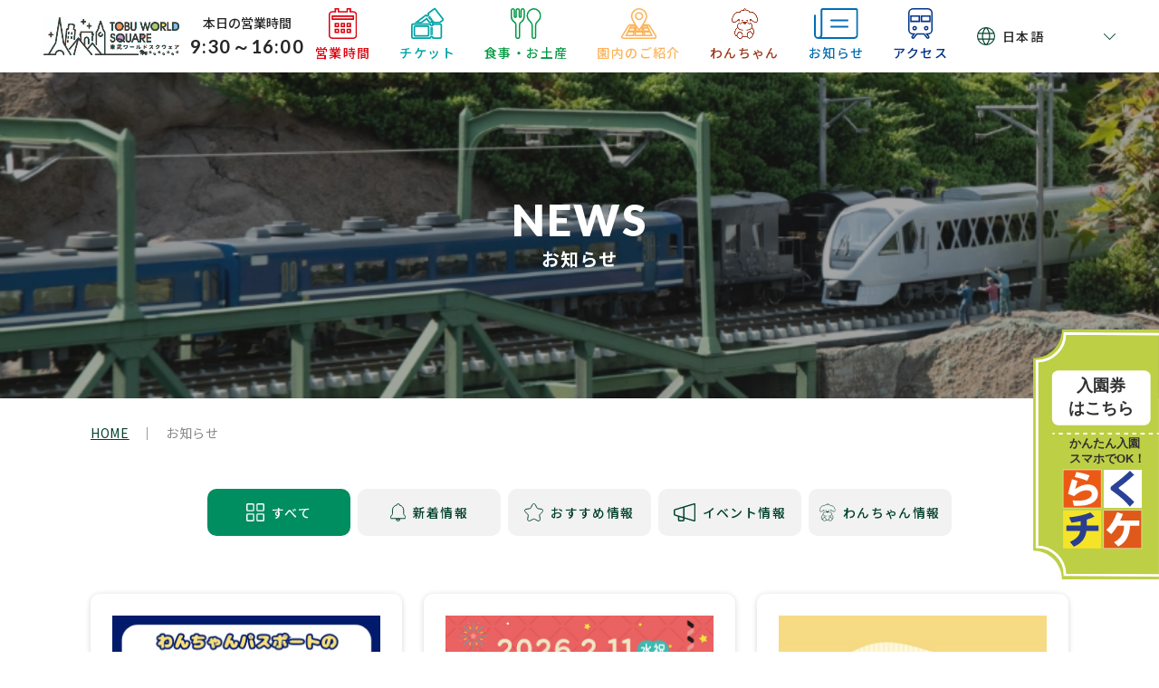

--- FILE ---
content_type: text/html; charset=UTF-8
request_url: https://www.tobuws.co.jp/news/
body_size: 6567
content:



  
  


<!DOCTYPE html>
<html lang="ja">

<head prefix="og: https://ogp.me/ns#">
  <!-- Google Tag Manager -->
<script>(function(w,d,s,l,i){w[l]=w[l]||[];w[l].push({'gtm.start':
new Date().getTime(),event:'gtm.js'});var f=d.getElementsByTagName(s)[0],
j=d.createElement(s),dl=l!='dataLayer'?'&l='+l:'';j.async=true;j.src=
'https://www.googletagmanager.com/gtm.js?id='+i+dl;f.parentNode.insertBefore(j,f);
})(window,document,'script','dataLayer','GTM-WDZ2N2G');</script>
<!-- End Google Tag Manager -->
  <meta charset="UTF-8">
  <meta name="format-detection" content="telephone=no">
  <meta http-equiv="X-UA-Compatible" content="IE=edge">
  <meta name="viewport" content="width=device-width, initial-scale=1.0, maximum-scale=1.0, user-scalable=yes">
  <title>お知らせ｜東武ワールドスクウェア</title>
  <meta name="keywords" content="お知らせ｜東武ワールドスクウェア">
  <meta name="description" content="東武ワールドスクウェアのイベント情報やおすすめ情報を掲載しています。">

  
  
  <meta property="og:url" content="">
  <meta property="og:type" content="website">
  <meta property="og:title" content="お知らせ｜東武ワールドスクウェア">
  <meta property="og:description" content="東武ワールドスクウェアのイベント情報やおすすめ情報を掲載しています。">
  <meta property="og:site_name" content="">
  <meta property="og:image" content="/assets/images/common/ogp.jpg">
  <meta name="twitter:card" content="summary_large_image">
  <meta name="twitter:title" content="お知らせ｜東武ワールドスクウェア">
  <meta name="twitter:description" content="東武ワールドスクウェアのイベント情報やおすすめ情報を掲載しています。">
  <meta name="twitter:image" content="">
  <link rel="shortcut icon" href="/assets/images/common/favicon.ico" />
  <link rel="stylesheet" href="/assets/css/main.css">
  <link rel="stylesheet" href="/assets/css/add.css">
  <script src="https://ajax.googleapis.com/ajax/libs/jquery/3.6.0/jquery.min.js"></script>
  <link rel="stylesheet" href="https://cdn.jsdelivr.net/npm/slick-carousel@1.8.1/slick/slick-theme.min.css">
<link rel="stylesheet" href="https://cdn.jsdelivr.net/npm/slick-carousel@1.8.1/slick/slick.min.css">

    <link rel="stylesheet" href="/assets/css/pages/news/styles.css">
  <script src="/assets/js/common/index.js" defer></script>
    <style>
  .c-navi2__item {
    width: calc(20% - 8px);
    margin: 0 4px 8px;
}
.c-tab2__item {
    width: calc(20% - 8px);
    margin: 0 4px 8px;
}
  @media screen and (max-width: 767px){
  .p-top3::after{
  border-bottom:solid 20px rgba(255,255,254,1);
  z-index:-1;
  top:auto;
  bottom:-1px;
filter:blur(0);
  }
  }
  </style>
</head>

<body class="page-news">
  <!-- Google Tag Manager (noscript) -->
  <noscript><iframe src="https://www.googletagmanager.com/ns.html?id=GTM-WDZ2N2G" height="0" width="0" style="display:none;visibility:hidden"></iframe></noscript>
  <!-- End Google Tag Manager (noscript) -->
  <!-- ▼Cookie仕様モーダル広告画面用
<div class="modal_cookie">
	<div class="pr_box">
		<a href="/time_price/index.html#early" onClick="ga('send', 'event', 'rose', 'click', '/time_price/index.html#early');"><img src="/common/images/advance-ticket_cookie_popup.jpg" alt=""></a>
		<p class="close_modal_cookie"><a href="javascript:;">CLOSE</a></p>
	</div>
</div>
 ▲Cookie仕様モーダル広告画面用 -->

  <div class="l-wrapper">

    <header class="c-header js-header ">
      <div class="c-header__control">
        <h1 class="c-header__logo">
          <a href="/" class="c-header__logo__link" style="align-items:center;">
            <img class="pc" src="/assets/images/common/logo2024.jpg" alt="TOBU WORLD SQUARE 東武ワールドスクウェア">
            <img class="sp" src="/assets/images/common/logo2024.jpg" style="width:auto;" alt="TOBU WORLD SQUARE 東武ワールドスクウェア">
          </a>
        </h1>


        <!-- 本日の営業時間 -->
        
        <div class="c-header__todaytime">
          <p class="c-header__todaytime__text">本日の営業時間</p>
          <span>9:30～16:00</span>
        </div>

        <div class="c-header__grcontrol">
          <nav class="c-header__nav">
            <ul class="c-header__menu">
              <li class="c-header__menu__item">
                <a href="/information" class="c-header__menu__link">
                  <figure class="c-navi1__icon">
                    <img src="/assets/images/common/icon/icon-calendar-red.svg" alt="営業時間">
                  </figure>
                  <span>営業時間</span>
                </a>
              </li>
              <li class="c-header__menu__item">
                <a href="/ticket" class="c-header__menu__link">
                  <figure class="c-navi1__icon">
                    <img src="/assets/images/common/icon/icon-ticket.svg" alt="チケット">
                  </figure>
                  <span>チケット</span>
                </a>
              </li>
              <li class="c-header__menu__item">
                <a href="/restaurant-shop" class="c-header__menu__link">
                  <figure class="c-navi1__icon">
                    <img src="/assets/images/common/icon/icon-eat.svg" alt="食事・お土産">
                  </figure>
                  <span>食事・お土産</span>
                </a>
              </li>
              <li class="c-header__menu__item">
                <a href="/park-guide" class="c-header__menu__link">
                  <figure class="c-navi1__icon">
                    <img src="/assets/images/common/icon/icon-location-orange.svg" alt="園内のご紹介">
                  </figure>
                  <span>園内のご紹介</span>
                </a>
              </li>
              <li class="c-header__menu__item">
                <a href="/worldog" class="c-header__menu__link">
                  <figure class="c-navi1__icon">
                    <img src="/assets/images/common/icon/dog-icon.png" alt="わんちゃん">
                  </figure>
                  <span>わんちゃん</span>
                </a>
              </li>
              <li class="c-header__menu__item">
                <a href="/news" class="c-header__menu__link">
                  <figure class="c-navi1__icon">
                    <img src="/assets/images/common/icon/icon-news.svg" alt="お知らせ">
                  </figure>
                  <span>お知らせ</span>
                </a>
              </li>
              <li class="c-header__menu__item">
                <a href="/access" class="c-header__menu__link">
                  <figure class="c-navi1__icon">
                    <img src="/assets/images/common/icon/icon-train.svg" alt="アクセス">
                  </figure>
                  <span>アクセス</span>
                </a>
              </li>
            </ul>
          </nav>


          <div class="c-header__language">
            <div class="gtranslate_wrapper"></div>
            <!--<script>
              window.gtranslateSettings = {
                "default_language": "ja",
                "native_language_names": true,
                "detect_browser_language": true,
                "languages": ["ja", "en", "zh-CN", "zh-TW", "ko"],
                "wrapper_selector": ".gtranslate_wrapper"
              }
            </script>-->
            <script>
              window.gtranslateSettings = {
                "default_language": "ja",
                "native_language_names": true,
                "detect_browser_language": true,
                "url_structure": "sub_domain",
                "languages": ["ja", "en"],
                "wrapper_selector": ".gtranslate_wrapper"
              }
            </script>
            <script src="https://cdn.gtranslate.net/widgets/latest/dropdown.js" defer></script>
            <!-- end c-header__language__box -->

          </div><!-- end c-header__language -->

          <div class="c-header__btn js-open-menu sp">
            <span class="c-header__btn__line"></span>
          </div>
        </div><!-- end c-header__grcontrol -->

      </div><!-- end c-header__control -->

      <div class="c-header__content">
        <div class="c-header__content__inner">
          <div class="c-header__row">
            <div class="c-header__col">
              <a href="/park-guide" class="c-header__col__text is-icon1"><span>園内のご紹介</span></a>
              <ul class="c-header__menu1">
                <li class="c-header__menu1__item">
                  <a href="/park-guide/enjoy" class="c-header__menu1__link">園内の楽しみ方</a>
                </li>
                <li class="c-header__menu1__item">
                  <a href="/park-guide/exhibit" class="c-header__menu1__link">展示物の紹介</a>
                </li>
                <!--<li class="c-header__menu1__item">
                  <a href="/park-guide/service" class="c-header__menu1__link">サービス・設備</a>
                </li>-->
              </ul>
            </div>
            <div class="c-header__col">
              <a href="/worldog" class="c-header__col__text is-icon6"><span>WORLDog！ふれんどりー</span></a>
            </div>
            <div class="c-header__col">
              <a href="/restaurant-shop" class="c-header__col__text is-icon2"><span>食事・お土産</span></a>
              <a href="/information" class="c-header__col__text is-icon3"><span>営業時間</span></a>
            </div>
            <div class="c-header__col">
              <a href="/ticket" class="c-header__col__text is-icon4"><span>チケット</span></a>
              <a href="/access" class="c-header__col__text is-icon5"><span>アクセス</span></a>
            </div>
          </div><!-- end c-header__row -->

          <div class="c-header__row">
            <ul class="c-header__menu2">
              <li class="c-header__menu2__item">
                <a href="/news" class="c-header__menu2__link">お知らせ</a>
              </li>
              <li class="c-header__menu2__item">
                <a href="/faq" class="c-header__menu2__link">よくある質問</a>
              </li>
              <!--<li class="c-header__menu2__item">
                <a href="/sightseeing" class="c-header__menu2__link">周辺観光案内</a>
              </li>-->
              <li class="c-header__menu2__item">
                <a href="/sitemap" class="c-header__menu2__link">サイトマップ</a>
              </li>
              <li class="u-w100 pc"></li>
              <li class="c-header__menu2__item">
                <a href="/corporation" class="c-header__menu2__link">会社概要</a>
              </li>
              <li class="c-header__menu2__item">
                <a href="/recruit" class="c-header__menu2__link">採用情報</a>
              </li>
              <li class="c-header__menu2__item">
                <a href="/link" class="c-header__menu2__link">関連リンク</a>
              </li>
              <li class="c-header__menu2__item">
                <a href="/privacy" class="c-header__menu2__link">プライバシーポリシー</a>
              </li>
              <li class="c-header__menu2__item">
                <a href="/inquiries" class="c-header__menu2__link">お問い合わせ</a>
              </li>
            </ul>
          </div><!-- end c-header__row -->

          <div class="c-header__row">
            <div class="c-header__rss">

              <a href="https://www.instagram.com/tobuws/ " class="c-header__rss__btn is-icon1" target="_blank" rel="noopener noreferrer">Instagram</a>
              <a href="https://twitter.com/tws19930424" class="c-header__rss__btn is-icon2" target="_blank" rel="noopener noreferrer">Twitter</a>
            </div>
          </div>
        </div>
      </div><!-- end c-header__content -->

      <div class="c-header__bg pc js-close-menu">bacground meun</div>
    </header>
  <main class="p-news">
    <section class="c-mv2">
      <figure class="c-mv2__bg"><img src="/assets/images/news/mv.jpg" alt="お知らせ"></figure>
      <div class="c-mv2__info"><p class="c-mv2__en">News</p><h2 class="c-mv2__ttl">お知らせ</h2></div>
    </section>

    <section class="breadcrumb">
          <div class="c-bread">
      <div class="l-container">
        <ul class="c-bread__inner">
          <li><a href="/">HOME</a></li>
          <li><span>お知らせ</span></li>
        </ul>
      </div>
    </div>
      </section>


  <section class="p-news1">
    <div class="l-container">
      <ul class="c-navi2">
        <li class="c-navi2__item is-active">
          <a href="#" class="c-navi2__link">
            <span class="c-navi2__icon">
              <img src="/assets/images/common/icon/icon-squares-four.svg" alt="すべて" class="off">
              <img src="/assets/images/common/icon/icon-squares-four-light.svg" alt="すべて" class="on">
            </span>
            <span class="c-navi2__txt">すべて</span>
          </a>
        </li>
        <li class="c-navi2__item">
          <a href="/news/news/" class="c-navi2__link">
            <span class="c-navi2__icon">
              <img src="/assets/images/common/icon/icon-bell.svg" alt="新着情報" class="off">
              <img src="/assets/images/common/icon/icon-bell-light.svg" alt="新着情報" class="on">
            </span>
            <span class="c-navi2__txt">新着情報</span>
          </a>
        </li>
        <li class="c-navi2__item">
          <a href="/news/recommend/" class="c-navi2__link">
            <span class="c-navi2__icon">
              <img src="/assets/images/common/icon/icon-star.svg" alt="おすすめ情報" class="off">
              <img src="/assets/images/common/icon/icon-star-light.svg" alt="おすすめ情報" class="on">
            </span>
            <span class="c-navi2__txt">おすすめ情報</span>
          </a>
        </li>
        <li class="c-navi2__item">
          <a href="/news/event/" class="c-navi2__link">
            <span class="c-navi2__icon">
              <img src="/assets/images/common/icon/icon-megaphone.svg" alt="イベント情報" class="off">
              <img src="/assets/images/common/icon/icon-megaphone-light.svg" alt="イベント情報" class="on">
            </span>
            <span class="c-navi2__txt">イベント情報</span>
          </a>
        </li>
        </li>
        <li class="c-navi2__item">
          <a href="/news/dog/" class="c-navi2__link">
            <span class="c-navi2__icon">
              <img src="/assets/images/common/icon/icon-wanchan.svg" alt="わんちゃん情報" class="off">
              <img src="/assets/images/common/icon/icon-wanchan-light.svg" alt="わんちゃん情報" class="on">
            </span>
            <span class="c-navi2__txt">わんちゃん情報</span>
          </a>
        </li>
      </ul>

        <ul class="c-list2">
      <li class="c-list2__item1">
      <a href="/storage/pdfs/6971f56729cb3.pdf" class="c-list2__link">
      <figure class="c-list2__img"><img src="/images/1769076071.png" alt="no image"></figure>
      <div class="c-list2__reading"><p class="c-list2__text2">新着情報</p>
      <p class="c-list2__text1">犬国記念日の「わんちゃんパスポート」を持ってきてくださったお客様へのプレゼントが決定！</p>
      <p class="c-list2__text3">2026-01-22</p>
      </div>
      </a>
      </li>
      
      <li class="c-list2__item1">
      <a href="/storage/pdfs/6970605b58eea.pdf" class="c-list2__link">
      <figure class="c-list2__img"><img src="/images/1768972379.png" alt="no image"></figure>
      <div class="c-list2__reading"><p class="c-list2__text2">新着情報</p>
      <p class="c-list2__text1">２月１１日（水・祝）は「犬国記念日」わんちゃんのイベント盛りだくさん！</p>
      <p class="c-list2__text3">2026-01-21</p>
      </div>
      </a>
      </li>
      
      <li class="c-list2__item1">
      <a href="/storage/pdfs/695ca140dbd3e.pdf" class="c-list2__link">
      <figure class="c-list2__img"><img src="/images/1767677811.png" alt="no image"></figure>
      <div class="c-list2__reading"><p class="c-list2__text2">新着情報</p>
      <p class="c-list2__text1">Tobu Doggy Doggy Train　犬国記念日満喫ツアー開催決定！</p>
      <p class="c-list2__text3">2026-01-06</p>
      </div>
      </a>
      </li>
      
      <li class="c-list2__item1">
      <a href="/storage/pdfs/693bc5fd53fea.pdf" class="c-list2__link">
      <figure class="c-list2__img"><img src="/images/1765524989.png" alt="no image"></figure>
      <div class="c-list2__reading"><p class="c-list2__text2">新着情報</p>
      <p class="c-list2__text1">この冬だけの期間限定フードメニュー！</p>
      <p class="c-list2__text3">2025-12-12</p>
      </div>
      </a>
      </li>
      
      <li class="c-list2__item1">
      <a href="/storage/pdfs/6923db31350cd.pdf" class="c-list2__link">
      <figure class="c-list2__img"><img src="/images/1763957553.png" alt="no image"></figure>
      <div class="c-list2__reading"><p class="c-list2__text2">新着情報</p>
      <p class="c-list2__text1">タミヤからの挑戦状「タミヤを探せ！」正解発表</p>
      <p class="c-list2__text3">2025-11-24</p>
      </div>
      </a>
      </li>
      
      <li class="c-list2__item1">
      <a href="/storage/pdfs/696b0b1c39797.pdf" class="c-list2__link">
      <figure class="c-list2__img"><img src="/images/1763521039.png" alt="no image"></figure>
      <div class="c-list2__reading"><p class="c-list2__text2">新着情報</p>
      <p class="c-list2__text1">一部展示物改修工事のおしらせ【2025年11月25日（火）～2026年3月中旬】</p>
      <p class="c-list2__text3">2025-11-18</p>
      </div>
      </a>
      </li>
      
      <li class="c-list2__item1">
      <a href="/news/detail/?id=297" class="c-list2__link">
      <figure class="c-list2__img"><img src="/images/1759559955.png" alt="no image"></figure>
      <div class="c-list2__reading"><p class="c-list2__text2">新着情報</p>
      <p class="c-list2__text1">体験型水上アトラクション「ワールドフォトクルージング」</p>
      <p class="c-list2__text3">2025-10-23</p>
      </div>
      </a>
      </li>
      
      <li class="c-list2__item1">
      <a href="/news/detail/?id=290" class="c-list2__link">
      <figure class="c-list2__img"><img src="/images/1758435150.png" alt="no image"></figure>
      <div class="c-list2__reading"><p class="c-list2__text2">新着情報</p>
      <p class="c-list2__text1">新発売！オリジナルプリントクッキー</p>
      <p class="c-list2__text3">2025-09-20</p>
      </div>
      </a>
      </li>
      
      <li class="c-list2__item1">
      <a href="/storage/pdfs/68c6630e6b7c2.pdf" class="c-list2__link">
      <figure class="c-list2__img"><img src="/images/1757556574.jpg" alt="no image"></figure>
      <div class="c-list2__reading"><p class="c-list2__text2">新着情報</p>
      <p class="c-list2__text1">「タミヤ×東武ワールドスクウェア コラボイベント２０２５」開催！</p>
      <p class="c-list2__text3">2025-09-11</p>
      </div>
      </a>
      </li>
      
      <li class="c-list2__item1">
      <a href="/news/detail/?id=272" class="c-list2__link">
      <figure class="c-list2__img"><img src="/images/1756284305.png" alt="no image"></figure>
      <div class="c-list2__reading"><p class="c-list2__text2">新着情報</p>
      <p class="c-list2__text1">期間限定！体験型水上アトラクション「ワールドフォトクルージング」</p>
      <p class="c-list2__text3">2025-09-08</p>
      </div>
      </a>
      </li>
      
      <li class="c-list2__item1">
      <a href="/news/detail/?id=277" class="c-list2__link">
      <figure class="c-list2__img"><img src="/images/1755241502.jpg" alt="no image"></figure>
      <div class="c-list2__reading"><p class="c-list2__text2">新着情報</p>
      <p class="c-list2__text1">日傘レンタル、はじめました。</p>
      <p class="c-list2__text3">2025-08-15</p>
      </div>
      </a>
      </li>
      
      <li class="c-list2__item1">
      <a href="/news/detail/?id=256" class="c-list2__link">
      <figure class="c-list2__img"><img src="/images/1754358675.jpg" alt="no image"></figure>
      <div class="c-list2__reading"><p class="c-list2__text2">新着情報</p>
      <p class="c-list2__text1">家族や友だちと♪ 東武ワールドスクウェアオリジナル「プリントシール機」登場！</p>
      <p class="c-list2__text3">2025-08-02</p>
      </div>
      </a>
      </li>
      
      <li class="c-list2__item1">
      <a href="/news/detail/?id=255" class="c-list2__link">
      <figure class="c-list2__img"><img src="/images/1754546800.jpg" alt="no image"></figure>
      <div class="c-list2__reading"><p class="c-list2__text2">新着情報</p>
      <p class="c-list2__text1">本日より開催！「映画キミとアイドルプリキュア♪」×東武ワールドスクウェア</p>
      <p class="c-list2__text3">2025-08-02</p>
      </div>
      </a>
      </li>
      
      <li class="c-list2__item1">
      <a href="/news/detail/?id=245" class="c-list2__link">
      <figure class="c-list2__img"><img src="/images/1753439277.jpg" alt="no image"></figure>
      <div class="c-list2__reading"><p class="c-list2__text2">新着情報</p>
      <p class="c-list2__text1">TWSオリジナル「スペーシアX 2nd Anniversary アクリルスタンド」プレゼント！</p>
      <p class="c-list2__text3">2025-07-25</p>
      </div>
      </a>
      </li>
      
      <li class="c-list2__item1">
      <a href="/storage/pdfs/6879b1e74c54d.pdf" class="c-list2__link">
      <figure class="c-list2__img"><img src="/images/1751591532.jpg" alt="no image"></figure>
      <div class="c-list2__reading"><p class="c-list2__text2">新着情報</p>
      <p class="c-list2__text1">『映画キミとアイドルプリキュア♪ お待たせ！キミに届けるキラッキライブ！』公開記念スペシャルコラボ実施決定！</p>
      <p class="c-list2__text3">2025-07-04</p>
      </div>
      </a>
      </li>
      
      <li class="c-list2__item1">
      <a href="/storage/pdfs/6770e3c427e2b.pdf" class="c-list2__link">
      <figure class="c-list2__img"><img src="/images/1735451588.png" alt="no image"></figure>
      <div class="c-list2__reading"><p class="c-list2__text2">新着情報</p>
      <p class="c-list2__text1">わんちゃん同伴入園10,000人達成！ご来園のみなさまに感謝！</p>
      <p class="c-list2__text3">2024-12-29</p>
      </div>
      </a>
      </li>
      
      <li class="c-list2__item1">
      <a href="/news/detail/?id=188" class="c-list2__link">
      <figure class="c-list2__img"><img src="/images/1735455330.png" alt="no image"></figure>
      <div class="c-list2__reading"><p class="c-list2__text2">新着情報</p>
      <p class="c-list2__text1">2025は東武ワールドスクウェアでわんちゃんと初さんぽ！</p>
      <p class="c-list2__text3">2024-12-29</p>
      </div>
      </a>
      </li>
      
      <li class="c-list2__item1">
      <a href="/news/detail/?id=192" class="c-list2__link">
      <figure class="c-list2__img"><img src="/images/1735464608.png" alt="no image"></figure>
      <div class="c-list2__reading"><p class="c-list2__text2">新着情報</p>
      <p class="c-list2__text1">アメリカゾーンに新フォトスポットがオープン！</p>
      <p class="c-list2__text3">2024-12-29</p>
      </div>
      </a>
      </li>
      </ul>

        
        </div>
        </section>
        </main>

        
            

            <a href="https://www.kkday.com/ja/product/144348-tobu-world-square-admission-ticket?cid=15784&ud1=officialsite" class="c-banner1 js-banner1" target="_blank" rel="noopener noreferrer">
              <div class="banner-inner">
                <div class="banner-inner__link">
                  <p class="c-banner1__link">
                  <span class="banner_ticket">入園券</span><br/>はこちら
                  </p>
                </div>
                <div class="banner-inner__text">
                  <p class="small">かんたん入園<br>スマホでOK！</p>
                </div>
              </div>
            </a>
            </div>
            <script type="text/javascript" src="//cdn.jsdelivr.net/npm/slick-carousel@1.8.1/slick/slick.min.js"></script>
            <script>
            $('.slider-1').slick({
              dots:false,
                arrows: false,
              infinite:true,
              centerMode:true,
  centerMode: true,
  centerPadding: '60px',
  slidesToShow: 1,
  slidesToScroll: 1,
  autoplay: true,
autoplaySpeed: 2500,
});
            </script>
            <script>
            $('.slider-2').slick({
              dots:true,
                arrows: false,
              infinite:true,
  centerPadding: '60px',
  slidesToShow: 3,
  slidesToScroll: 1,
    autoplay: true,
  autoplaySpeed: 2500,
});
            </script>



<footer class="c-footer js-footer">
      <div class="c-bread">
      <div class="l-container">
        <ul class="c-bread__inner">
          <li><a href="/">HOME</a></li>
          <li><span>お知らせ</span></li>
        </ul>
      </div>
    </div>
  
  <div class="c-footer__top">
    <div class="l-container">
      <div class="c-footer__menus">
        <div class="c-footer__menus__col">
          <p class="c-footer__menus__text">
            <a href="/park-guide" class="c-footer__menus__link"><span>園内のご紹介</span></a>
          </p>
          <ul class="c-footer__menu">
            <li class="c-footer__menu__item">
              <a href="/park-guide/enjoy" class="c-footer__menu__link">園内の楽しみ方</a>
            </li>
            <li class="c-footer__menu__item">
              <a href="/park-guide/exhibit" class="c-footer__menu__link">展示物の紹介</a>
            </li>
          </ul>
        </div><!-- end c-footer__menus__col -->

        <div class="c-footer__menus__col">
                            <p class="c-footer__menus__text">
            <a href="/worldog" class="c-footer__menus__link"><span>WORLDog！ふれんどりー</span></a>
          </p>
          <p class="c-footer__menus__text">
            <a href="/restaurant-shop" class="c-footer__menus__link"><span>食事・お土産</span></a>
          </p>
          <p class="c-footer__menus__text">
            <a href="/information" class="c-footer__menus__link"><span>営業時間</span></a>
          </p>
          <p class="c-footer__menus__text">
            <a href="/ticket" class="c-footer__menus__link"><span>チケット</span></a>
          </p>

        </div><!-- end c-footer__menus__col -->

        <div class="c-footer__menus__col is-w50-sp">
          <p class="c-footer__menus__text">
            <a href="/news" class="c-footer__menus__link"><span>お知らせ</span></a>
          </p>
          <p class="c-footer__menus__text">
            <a href="/faq" class="c-footer__menus__link"><span>よくある質問</span></a>
          </p>
                    <p class="c-footer__menus__text">
            <a href="/access" class="c-footer__menus__link"><span>アクセス</span></a>
          </p>
          <p class="c-footer__menus__text">
            <a href="/sitemap" class="c-footer__menus__link"><span>サイトマップ</span></a>
          </p>
                    <p class="c-footer__menus__text">
            <a href="https://job-gear.net/tobuws/" target="_blank" class="c-footer__menus__link"><span>採用情報</span></a>
          </p>
        </div><!-- end c-footer__menus__col -->
      </div><!-- end c-footer__menus -->

      <div class="c-footer__info">
        <div class="c-footer__logo">
          <a href="/" class="c-footer__logo__link">
            <img src="/assets/images/common/logo2024.jpg" alt="TOBU WORLD SQUARE 東武ワールドスクウェア"> </a>
        </div>
        <p class="c-footer__text">〒321-2593<br>栃木県日光市鬼怒川温泉大原209-1<br><a href="tel:0288771000" class="u-tel">TEL：0288-77-1000</a>(予約センター)
        </p>
      </div>
    </div>
  </div>
  <div class="c-footer__bottom">
    <div class="l-container">
      <ul class="c-footer__menu1">
        <li class="c-footer__menu1__item">
          <a href="/corporation" class="c-footer__menu1__link">会社概要</a>
        </li>
        <!--<li class="c-footer__menu1__item">
          <a href="/recruit" class="c-footer__menu1__link">採用情報</a>
        </li>-->
        <li class="c-footer__menu1__item">
          <a href="/link" class="c-footer__menu1__link">関連リンク</a>
        </li>
        <li class="u-w100 sp"></li>
        <li class="c-footer__menu1__item">
          <a href="/privacy" class="c-footer__menu1__link">プライバシーポリシー</a>
        </li>
        <li class="c-footer__menu1__item">
          <a href="/inquiries" class="c-footer__menu1__link">お問い合わせ</a>
        </li>
      </ul>
      <p class="c-footer__copy">&copy;TOBU WORLD SQUARE All Rights Reserved.</p>
    </div>
  </div>
</footer>



</body>

</html>


--- FILE ---
content_type: text/css
request_url: https://www.tobuws.co.jp/assets/css/main.css
body_size: 39120
content:
@charset "UTF-8";
@import url("https://fonts.googleapis.com/css2?family=Noto+Sans+JP:wght@300;400;500;600;700;800;900&display=swap");
@import url("https://fonts.googleapis.com/css2?family=Lato:wght@100;300;400;700;900&display=swap");
/**
 * Swiper 8.4.7
 * Most modern mobile touch slider and framework with hardware accelerated transitions
 * https://swiperjs.com
 *
 * Copyright 2014-2023 Vladimir Kharlampidi
 *
 * Released under the MIT License
 *
 * Released on: January 30, 2023
 */
@font-face {
  font-family: "swiper-icons";
  src: url("data:application/font-woff;charset=utf-8;base64, [base64]//wADZ2x5ZgAAAywAAADMAAAD2MHtryVoZWFkAAABbAAAADAAAAA2E2+eoWhoZWEAAAGcAAAAHwAAACQC9gDzaG10eAAAAigAAAAZAAAArgJkABFsb2NhAAAC0AAAAFoAAABaFQAUGG1heHAAAAG8AAAAHwAAACAAcABAbmFtZQAAA/gAAAE5AAACXvFdBwlwb3N0AAAFNAAAAGIAAACE5s74hXjaY2BkYGAAYpf5Hu/j+W2+MnAzMYDAzaX6QjD6/4//Bxj5GA8AuRwMYGkAPywL13jaY2BkYGA88P8Agx4j+/8fQDYfA1AEBWgDAIB2BOoAeNpjYGRgYNBh4GdgYgABEMnIABJzYNADCQAACWgAsQB42mNgYfzCOIGBlYGB0YcxjYGBwR1Kf2WQZGhhYGBiYGVmgAFGBiQQkOaawtDAoMBQxXjg/wEGPcYDDA4wNUA2CCgwsAAAO4EL6gAAeNpj2M0gyAACqxgGNWBkZ2D4/wMA+xkDdgAAAHjaY2BgYGaAYBkGRgYQiAHyGMF8FgYHIM3DwMHABGQrMOgyWDLEM1T9/w8UBfEMgLzE////P/5//f/V/xv+r4eaAAeMbAxwIUYmIMHEgKYAYjUcsDAwsLKxc3BycfPw8jEQA/[base64]/uznmfPFBNODM2K7MTQ45YEAZqGP81AmGGcF3iPqOop0r1SPTaTbVkfUe4HXj97wYE+yNwWYxwWu4v1ugWHgo3S1XdZEVqWM7ET0cfnLGxWfkgR42o2PvWrDMBSFj/IHLaF0zKjRgdiVMwScNRAoWUoH78Y2icB/yIY09An6AH2Bdu/UB+yxopYshQiEvnvu0dURgDt8QeC8PDw7Fpji3fEA4z/PEJ6YOB5hKh4dj3EvXhxPqH/SKUY3rJ7srZ4FZnh1PMAtPhwP6fl2PMJMPDgeQ4rY8YT6Gzao0eAEA409DuggmTnFnOcSCiEiLMgxCiTI6Cq5DZUd3Qmp10vO0LaLTd2cjN4fOumlc7lUYbSQcZFkutRG7g6JKZKy0RmdLY680CDnEJ+UMkpFFe1RN7nxdVpXrC4aTtnaurOnYercZg2YVmLN/d/gczfEimrE/fs/bOuq29Zmn8tloORaXgZgGa78yO9/cnXm2BpaGvq25Dv9S4E9+5SIc9PqupJKhYFSSl47+Qcr1mYNAAAAeNptw0cKwkAAAMDZJA8Q7OUJvkLsPfZ6zFVERPy8qHh2YER+3i/BP83vIBLLySsoKimrqKqpa2hp6+jq6RsYGhmbmJqZSy0sraxtbO3sHRydnEMU4uR6yx7JJXveP7WrDycAAAAAAAH//wACeNpjYGRgYOABYhkgZgJCZgZNBkYGLQZtIJsFLMYAAAw3ALgAeNolizEKgDAQBCchRbC2sFER0YD6qVQiBCv/H9ezGI6Z5XBAw8CBK/m5iQQVauVbXLnOrMZv2oLdKFa8Pjuru2hJzGabmOSLzNMzvutpB3N42mNgZGBg4GKQYzBhYMxJLMlj4GBgAYow/P/PAJJhLM6sSoWKfWCAAwDAjgbRAAB42mNgYGBkAIIbCZo5IPrmUn0hGA0AO8EFTQAA");
  font-weight: 400;
  font-style: normal;
}
:root {
  --swiper-theme-color: #007aff;
}

.swiper {
  margin-left: auto;
  margin-right: auto;
  position: relative;
  overflow: hidden;
  list-style: none;
  padding: 0;
  /* Fix of Webkit flickering */
  z-index: 1;
}

.swiper-vertical > .swiper-wrapper {
  flex-direction: column;
}

.swiper-wrapper {
  position: relative;
  width: 100%;
  height: 100%;
  z-index: 1;
  display: flex;
  transition-property: -webkit-transform;
  transition-property: transform;
  transition-property: transform, -webkit-transform;
  box-sizing: content-box;
}

.swiper-android .swiper-slide,
.swiper-wrapper {
  -webkit-transform: translate3d(0px, 0, 0);
          transform: translate3d(0px, 0, 0);
}

.swiper-pointer-events {
  touch-action: pan-y;
}

.swiper-pointer-events.swiper-vertical {
  touch-action: pan-x;
}

.swiper-slide {
  flex-shrink: 0;
  width: 100%;
  height: 100%;
  position: relative;
  transition-property: -webkit-transform;
  transition-property: transform;
  transition-property: transform, -webkit-transform;
}

.swiper-slide-invisible-blank {
  visibility: hidden;
}

/* Auto Height */
.swiper-autoheight,
.swiper-autoheight .swiper-slide {
  height: auto;
}

.swiper-autoheight .swiper-wrapper {
  align-items: flex-start;
  transition-property: height, -webkit-transform;
  transition-property: transform, height;
  transition-property: transform, height, -webkit-transform;
}

.swiper-backface-hidden .swiper-slide {
  -webkit-transform: translateZ(0);
          transform: translateZ(0);
  -webkit-backface-visibility: hidden;
  backface-visibility: hidden;
}

/* 3D Effects */
.swiper-3d,
.swiper-3d.swiper-css-mode .swiper-wrapper {
  -webkit-perspective: 1200px;
          perspective: 1200px;
}

.swiper-3d .swiper-wrapper,
.swiper-3d .swiper-slide,
.swiper-3d .swiper-slide-shadow,
.swiper-3d .swiper-slide-shadow-left,
.swiper-3d .swiper-slide-shadow-right,
.swiper-3d .swiper-slide-shadow-top,
.swiper-3d .swiper-slide-shadow-bottom,
.swiper-3d .swiper-cube-shadow {
  -webkit-transform-style: preserve-3d;
          transform-style: preserve-3d;
}

.swiper-3d .swiper-slide-shadow,
.swiper-3d .swiper-slide-shadow-left,
.swiper-3d .swiper-slide-shadow-right,
.swiper-3d .swiper-slide-shadow-top,
.swiper-3d .swiper-slide-shadow-bottom {
  position: absolute;
  left: 0;
  top: 0;
  width: 100%;
  height: 100%;
  pointer-events: none;
  z-index: 10;
}

.swiper-3d .swiper-slide-shadow {
  background: rgba(0, 0, 0, 0.15);
}

.swiper-3d .swiper-slide-shadow-left {
  background-image: linear-gradient(to left, rgba(0, 0, 0, 0.5), rgba(0, 0, 0, 0));
}

.swiper-3d .swiper-slide-shadow-right {
  background-image: linear-gradient(to right, rgba(0, 0, 0, 0.5), rgba(0, 0, 0, 0));
}

.swiper-3d .swiper-slide-shadow-top {
  background-image: linear-gradient(to top, rgba(0, 0, 0, 0.5), rgba(0, 0, 0, 0));
}

.swiper-3d .swiper-slide-shadow-bottom {
  background-image: linear-gradient(to bottom, rgba(0, 0, 0, 0.5), rgba(0, 0, 0, 0));
}

/* CSS Mode */
.swiper-css-mode > .swiper-wrapper {
  overflow: auto;
  scrollbar-width: none;
  /* For Firefox */
  -ms-overflow-style: none;
  /* For Internet Explorer and Edge */
}

.swiper-css-mode > .swiper-wrapper::-webkit-scrollbar {
  display: none;
}

.swiper-css-mode > .swiper-wrapper > .swiper-slide {
  scroll-snap-align: start start;
}

.swiper-horizontal.swiper-css-mode > .swiper-wrapper {
  -ms-scroll-snap-type: x mandatory;
      scroll-snap-type: x mandatory;
}

.swiper-vertical.swiper-css-mode > .swiper-wrapper {
  -ms-scroll-snap-type: y mandatory;
      scroll-snap-type: y mandatory;
}

.swiper-centered > .swiper-wrapper::before {
  content: "";
  flex-shrink: 0;
  order: 9999;
}

.swiper-centered.swiper-horizontal > .swiper-wrapper > .swiper-slide:first-child {
  -webkit-margin-start: var(--swiper-centered-offset-before);
          margin-inline-start: var(--swiper-centered-offset-before);
}

.swiper-centered.swiper-horizontal > .swiper-wrapper::before {
  height: 100%;
  min-height: 1px;
  width: var(--swiper-centered-offset-after);
}

.swiper-centered.swiper-vertical > .swiper-wrapper > .swiper-slide:first-child {
  -webkit-margin-before: var(--swiper-centered-offset-before);
          margin-block-start: var(--swiper-centered-offset-before);
}

.swiper-centered.swiper-vertical > .swiper-wrapper::before {
  width: 100%;
  min-width: 1px;
  height: var(--swiper-centered-offset-after);
}

.swiper-centered > .swiper-wrapper > .swiper-slide {
  scroll-snap-align: center center;
  scroll-snap-stop: always;
}

.swiper-virtual .swiper-slide {
  -webkit-backface-visibility: hidden;
  -webkit-transform: translateZ(0);
          transform: translateZ(0);
}

.swiper-virtual.swiper-css-mode .swiper-wrapper::after {
  content: "";
  position: absolute;
  left: 0;
  top: 0;
  pointer-events: none;
}

.swiper-virtual.swiper-css-mode.swiper-horizontal .swiper-wrapper::after {
  height: 1px;
  width: var(--swiper-virtual-size);
}

.swiper-virtual.swiper-css-mode.swiper-vertical .swiper-wrapper::after {
  width: 1px;
  height: var(--swiper-virtual-size);
}

:root {
  --swiper-navigation-size: 44px;
  /*
  --swiper-navigation-color: var(--swiper-theme-color);
  */
}

.swiper-button-prev,
.swiper-button-next {
  position: absolute;
  top: 50%;
  width: calc(var(--swiper-navigation-size) / 44 * 27);
  height: var(--swiper-navigation-size);
  margin-top: calc(0px - var(--swiper-navigation-size) / 2);
  z-index: 10;
  cursor: pointer;
  display: flex;
  align-items: center;
  justify-content: center;
  color: var(--swiper-navigation-color, var(--swiper-theme-color));
}

.swiper-button-prev.swiper-button-disabled,
.swiper-button-next.swiper-button-disabled {
  opacity: 0.35;
  cursor: auto;
  pointer-events: none;
}

.swiper-button-prev.swiper-button-hidden,
.swiper-button-next.swiper-button-hidden {
  opacity: 0;
  cursor: auto;
  pointer-events: none;
}

.swiper-navigation-disabled .swiper-button-prev,
.swiper-navigation-disabled .swiper-button-next {
  display: none !important;
}

.swiper-button-prev:after,
.swiper-button-next:after {
  font-family: swiper-icons;
  font-size: var(--swiper-navigation-size);
  text-transform: none !important;
  letter-spacing: 0;
  font-variant: initial;
  line-height: 1;
}

.swiper-button-prev,
.swiper-rtl .swiper-button-next {
  left: 10px;
  right: auto;
}

.swiper-button-prev:after,
.swiper-rtl .swiper-button-next:after {
  content: "prev";
}

.swiper-button-next,
.swiper-rtl .swiper-button-prev {
  right: 10px;
  left: auto;
}

.swiper-button-next:after,
.swiper-rtl .swiper-button-prev:after {
  content: "next";
}

.swiper-button-lock {
  display: none;
}

:root {
  /*
  --swiper-pagination-color: var(--swiper-theme-color);
  --swiper-pagination-bullet-size: 8px;
  --swiper-pagination-bullet-width: 8px;
  --swiper-pagination-bullet-height: 8px;
  --swiper-pagination-bullet-inactive-color: #000;
  --swiper-pagination-bullet-inactive-opacity: 0.2;
  --swiper-pagination-bullet-opacity: 1;
  --swiper-pagination-bullet-horizontal-gap: 4px;
  --swiper-pagination-bullet-vertical-gap: 6px;
  */
}

.swiper-pagination {
  position: absolute;
  text-align: center;
  transition: 300ms opacity;
  -webkit-transform: translate3d(0, 0, 0);
          transform: translate3d(0, 0, 0);
  z-index: 10;
}

.swiper-pagination.swiper-pagination-hidden {
  opacity: 0;
}

.swiper-pagination-disabled > .swiper-pagination,
.swiper-pagination.swiper-pagination-disabled {
  display: none !important;
}

/* Common Styles */
.swiper-pagination-fraction,
.swiper-pagination-custom,
.swiper-horizontal > .swiper-pagination-bullets,
.swiper-pagination-bullets.swiper-pagination-horizontal {
  bottom: 10px;
  left: 0;
  width: 100%;
}

/* Bullets */
.swiper-pagination-bullets-dynamic {
  overflow: hidden;
  font-size: 0;
}

.swiper-pagination-bullets-dynamic .swiper-pagination-bullet {
  -webkit-transform: scale(0.33);
          transform: scale(0.33);
  position: relative;
}

.swiper-pagination-bullets-dynamic .swiper-pagination-bullet-active {
  -webkit-transform: scale(1);
          transform: scale(1);
}

.swiper-pagination-bullets-dynamic .swiper-pagination-bullet-active-main {
  -webkit-transform: scale(1);
          transform: scale(1);
}

.swiper-pagination-bullets-dynamic .swiper-pagination-bullet-active-prev {
  -webkit-transform: scale(0.66);
          transform: scale(0.66);
}

.swiper-pagination-bullets-dynamic .swiper-pagination-bullet-active-prev-prev {
  -webkit-transform: scale(0.33);
          transform: scale(0.33);
}

.swiper-pagination-bullets-dynamic .swiper-pagination-bullet-active-next {
  -webkit-transform: scale(0.66);
          transform: scale(0.66);
}

.swiper-pagination-bullets-dynamic .swiper-pagination-bullet-active-next-next {
  -webkit-transform: scale(0.33);
          transform: scale(0.33);
}

.swiper-pagination-bullet {
  width: var(--swiper-pagination-bullet-width, var(--swiper-pagination-bullet-size, 8px));
  height: var(--swiper-pagination-bullet-height, var(--swiper-pagination-bullet-size, 8px));
  display: inline-block;
  border-radius: 50%;
  background: var(--swiper-pagination-bullet-inactive-color, #000);
  opacity: var(--swiper-pagination-bullet-inactive-opacity, 0.2);
}

button.swiper-pagination-bullet {
  border: none;
  margin: 0;
  padding: 0;
  box-shadow: none;
  -webkit-appearance: none;
  appearance: none;
}

.swiper-pagination-clickable .swiper-pagination-bullet {
  cursor: pointer;
}

.swiper-pagination-bullet:only-child {
  display: none !important;
}

.swiper-pagination-bullet-active {
  opacity: var(--swiper-pagination-bullet-opacity, 1);
  background: var(--swiper-pagination-color, var(--swiper-theme-color));
}

.swiper-vertical > .swiper-pagination-bullets,
.swiper-pagination-vertical.swiper-pagination-bullets {
  right: 10px;
  top: 50%;
  -webkit-transform: translate3d(0px, -50%, 0);
          transform: translate3d(0px, -50%, 0);
}

.swiper-vertical > .swiper-pagination-bullets .swiper-pagination-bullet,
.swiper-pagination-vertical.swiper-pagination-bullets .swiper-pagination-bullet {
  margin: var(--swiper-pagination-bullet-vertical-gap, 6px) 0;
  display: block;
}

.swiper-vertical > .swiper-pagination-bullets.swiper-pagination-bullets-dynamic,
.swiper-pagination-vertical.swiper-pagination-bullets.swiper-pagination-bullets-dynamic {
  top: 50%;
  -webkit-transform: translateY(-50%);
          transform: translateY(-50%);
  width: 8px;
}

.swiper-vertical > .swiper-pagination-bullets.swiper-pagination-bullets-dynamic .swiper-pagination-bullet,
.swiper-pagination-vertical.swiper-pagination-bullets.swiper-pagination-bullets-dynamic .swiper-pagination-bullet {
  display: inline-block;
  transition: 200ms top, 200ms -webkit-transform;
  transition: 200ms transform, 200ms top;
  transition: 200ms transform, 200ms top, 200ms -webkit-transform;
}

.swiper-horizontal > .swiper-pagination-bullets .swiper-pagination-bullet,
.swiper-pagination-horizontal.swiper-pagination-bullets .swiper-pagination-bullet {
  margin: 0 var(--swiper-pagination-bullet-horizontal-gap, 4px);
}

.swiper-horizontal > .swiper-pagination-bullets.swiper-pagination-bullets-dynamic,
.swiper-pagination-horizontal.swiper-pagination-bullets.swiper-pagination-bullets-dynamic {
  left: 50%;
  -webkit-transform: translateX(-50%);
          transform: translateX(-50%);
  white-space: nowrap;
}

.swiper-horizontal > .swiper-pagination-bullets.swiper-pagination-bullets-dynamic .swiper-pagination-bullet,
.swiper-pagination-horizontal.swiper-pagination-bullets.swiper-pagination-bullets-dynamic .swiper-pagination-bullet {
  transition: 200ms left, 200ms -webkit-transform;
  transition: 200ms transform, 200ms left;
  transition: 200ms transform, 200ms left, 200ms -webkit-transform;
}

.swiper-horizontal.swiper-rtl > .swiper-pagination-bullets-dynamic .swiper-pagination-bullet {
  transition: 200ms right, 200ms -webkit-transform;
  transition: 200ms transform, 200ms right;
  transition: 200ms transform, 200ms right, 200ms -webkit-transform;
}

/* Progress */
.swiper-pagination-progressbar {
  background: rgba(0, 0, 0, 0.25);
  position: absolute;
}

.swiper-pagination-progressbar .swiper-pagination-progressbar-fill {
  background: var(--swiper-pagination-color, var(--swiper-theme-color));
  position: absolute;
  left: 0;
  top: 0;
  width: 100%;
  height: 100%;
  -webkit-transform: scale(0);
          transform: scale(0);
  -webkit-transform-origin: left top;
          transform-origin: left top;
}

.swiper-rtl .swiper-pagination-progressbar .swiper-pagination-progressbar-fill {
  -webkit-transform-origin: right top;
          transform-origin: right top;
}

.swiper-horizontal > .swiper-pagination-progressbar,
.swiper-pagination-progressbar.swiper-pagination-horizontal,
.swiper-vertical > .swiper-pagination-progressbar.swiper-pagination-progressbar-opposite,
.swiper-pagination-progressbar.swiper-pagination-vertical.swiper-pagination-progressbar-opposite {
  width: 100%;
  height: 4px;
  left: 0;
  top: 0;
}

.swiper-vertical > .swiper-pagination-progressbar,
.swiper-pagination-progressbar.swiper-pagination-vertical,
.swiper-horizontal > .swiper-pagination-progressbar.swiper-pagination-progressbar-opposite,
.swiper-pagination-progressbar.swiper-pagination-horizontal.swiper-pagination-progressbar-opposite {
  width: 4px;
  height: 100%;
  left: 0;
  top: 0;
}

.swiper-pagination-lock {
  display: none;
}

/* Scrollbar */
.swiper-scrollbar {
  border-radius: 10px;
  position: relative;
  -ms-touch-action: none;
  background: rgba(0, 0, 0, 0.1);
}

.swiper-scrollbar-disabled > .swiper-scrollbar,
.swiper-scrollbar.swiper-scrollbar-disabled {
  display: none !important;
}

.swiper-horizontal > .swiper-scrollbar,
.swiper-scrollbar.swiper-scrollbar-horizontal {
  position: absolute;
  left: 1%;
  bottom: 3px;
  z-index: 50;
  height: 5px;
  width: 98%;
}

.swiper-vertical > .swiper-scrollbar,
.swiper-scrollbar.swiper-scrollbar-vertical {
  position: absolute;
  right: 3px;
  top: 1%;
  z-index: 50;
  width: 5px;
  height: 98%;
}

.swiper-scrollbar-drag {
  height: 100%;
  width: 100%;
  position: relative;
  background: rgba(0, 0, 0, 0.5);
  border-radius: 10px;
  left: 0;
  top: 0;
}

.swiper-scrollbar-cursor-drag {
  cursor: move;
}

.swiper-scrollbar-lock {
  display: none;
}

.swiper-zoom-container {
  width: 100%;
  height: 100%;
  display: flex;
  justify-content: center;
  align-items: center;
  text-align: center;
}

.swiper-zoom-container > img,
.swiper-zoom-container > svg,
.swiper-zoom-container > canvas {
  max-width: 100%;
  max-height: 100%;
  -o-object-fit: contain;
     object-fit: contain;
}

.swiper-slide-zoomed {
  cursor: move;
}

/* Preloader */
:root {
  /*
  --swiper-preloader-color: var(--swiper-theme-color);
  */
}

.swiper-lazy-preloader {
  width: 42px;
  height: 42px;
  position: absolute;
  left: 50%;
  top: 50%;
  margin-left: -21px;
  margin-top: -21px;
  z-index: 10;
  -webkit-transform-origin: 50%;
          transform-origin: 50%;
  box-sizing: border-box;
  border: 4px solid var(--swiper-preloader-color, var(--swiper-theme-color));
  border-radius: 50%;
  border-top-color: transparent;
}

.swiper:not(.swiper-watch-progress) .swiper-lazy-preloader,
.swiper-watch-progress .swiper-slide-visible .swiper-lazy-preloader {
  -webkit-animation: swiper-preloader-spin 1s infinite linear;
          animation: swiper-preloader-spin 1s infinite linear;
}

.swiper-lazy-preloader-white {
  --swiper-preloader-color: #fff;
}

.swiper-lazy-preloader-black {
  --swiper-preloader-color: #000;
}

@-webkit-keyframes swiper-preloader-spin {
  0% {
    -webkit-transform: rotate(0deg);
            transform: rotate(0deg);
  }
  100% {
    -webkit-transform: rotate(360deg);
            transform: rotate(360deg);
  }
}

@keyframes swiper-preloader-spin {
  0% {
    -webkit-transform: rotate(0deg);
            transform: rotate(0deg);
  }
  100% {
    -webkit-transform: rotate(360deg);
            transform: rotate(360deg);
  }
}
/* a11y */
.swiper .swiper-notification {
  position: absolute;
  left: 0;
  top: 0;
  pointer-events: none;
  opacity: 0;
  z-index: -1000;
}

.swiper-free-mode > .swiper-wrapper {
  transition-timing-function: ease-out;
  margin: 0 auto;
}

.swiper-grid > .swiper-wrapper {
  flex-wrap: wrap;
}

.swiper-grid-column > .swiper-wrapper {
  flex-wrap: wrap;
  flex-direction: column;
}

.swiper-fade.swiper-free-mode .swiper-slide {
  transition-timing-function: ease-out;
}

.swiper-fade .swiper-slide {
  pointer-events: none;
  transition-property: opacity;
}

.swiper-fade .swiper-slide .swiper-slide {
  pointer-events: none;
}

.swiper-fade .swiper-slide-active,
.swiper-fade .swiper-slide-active .swiper-slide-active {
  pointer-events: auto;
}

.swiper-cube {
  overflow: visible;
}

.swiper-cube .swiper-slide {
  pointer-events: none;
  -webkit-backface-visibility: hidden;
  backface-visibility: hidden;
  z-index: 1;
  visibility: hidden;
  -webkit-transform-origin: 0 0;
          transform-origin: 0 0;
  width: 100%;
  height: 100%;
}

.swiper-cube .swiper-slide .swiper-slide {
  pointer-events: none;
}

.swiper-cube.swiper-rtl .swiper-slide {
  -webkit-transform-origin: 100% 0;
          transform-origin: 100% 0;
}

.swiper-cube .swiper-slide-active,
.swiper-cube .swiper-slide-active .swiper-slide-active {
  pointer-events: auto;
}

.swiper-cube .swiper-slide-active,
.swiper-cube .swiper-slide-next,
.swiper-cube .swiper-slide-prev,
.swiper-cube .swiper-slide-next + .swiper-slide {
  pointer-events: auto;
  visibility: visible;
}

.swiper-cube .swiper-slide-shadow-top,
.swiper-cube .swiper-slide-shadow-bottom,
.swiper-cube .swiper-slide-shadow-left,
.swiper-cube .swiper-slide-shadow-right {
  z-index: 0;
  -webkit-backface-visibility: hidden;
  backface-visibility: hidden;
}

.swiper-cube .swiper-cube-shadow {
  position: absolute;
  left: 0;
  bottom: 0px;
  width: 100%;
  height: 100%;
  opacity: 0.6;
  z-index: 0;
}

.swiper-cube .swiper-cube-shadow:before {
  content: "";
  background: #000;
  position: absolute;
  left: 0;
  top: 0;
  bottom: 0;
  right: 0;
  -webkit-filter: blur(50px);
          filter: blur(50px);
}

.swiper-flip {
  overflow: visible;
}

.swiper-flip .swiper-slide {
  pointer-events: none;
  -webkit-backface-visibility: hidden;
  backface-visibility: hidden;
  z-index: 1;
}

.swiper-flip .swiper-slide .swiper-slide {
  pointer-events: none;
}

.swiper-flip .swiper-slide-active,
.swiper-flip .swiper-slide-active .swiper-slide-active {
  pointer-events: auto;
}

.swiper-flip .swiper-slide-shadow-top,
.swiper-flip .swiper-slide-shadow-bottom,
.swiper-flip .swiper-slide-shadow-left,
.swiper-flip .swiper-slide-shadow-right {
  z-index: 0;
  -webkit-backface-visibility: hidden;
  backface-visibility: hidden;
}

.swiper-creative .swiper-slide {
  -webkit-backface-visibility: hidden;
  backface-visibility: hidden;
  overflow: hidden;
  transition-property: opacity, height, -webkit-transform;
  transition-property: transform, opacity, height;
  transition-property: transform, opacity, height, -webkit-transform;
}

.swiper-cards {
  overflow: visible;
}

.swiper-cards .swiper-slide {
  -webkit-transform-origin: center bottom;
          transform-origin: center bottom;
  -webkit-backface-visibility: hidden;
  backface-visibility: hidden;
  overflow: hidden;
}

/* Slider */
.slick-slider {
  position: relative;
  display: block;
  box-sizing: border-box;
  -webkit-user-select: none;
  -ms-user-select: none;
  user-select: none;
  -webkit-touch-callout: none;
  -khtml-user-select: none;
  touch-action: pan-y;
  -webkit-tap-highlight-color: transparent;
}

.slick-list {
  position: relative;
  display: block;
  overflow: hidden;
  margin: 0;
  padding: 0;
}

.slick-list:focus {
  outline: none;
}

.slick-list.dragging {
  cursor: pointer;
  cursor: hand;
}

.slick-slider .slick-track,
.slick-slider .slick-list {
  -webkit-transform: translate3d(0, 0, 0);
  transform: translate3d(0, 0, 0);
}

.slick-track {
  position: relative;
  top: 0;
  left: 0;
  display: block;
  margin-left: auto;
  margin-right: auto;
}

.slick-track:before,
.slick-track:after {
  display: table;
  content: "";
}

.slick-track:after {
  clear: both;
}

.slick-loading .slick-track {
  visibility: hidden;
}

.slick-slide {
  display: none;
  float: left;
  height: 100%;
  min-height: 1px;
}

[dir=rtl] .slick-slide {
  float: right;
}

.slick-slide img {
  display: block;
}

.slick-slide.slick-loading img {
  display: none;
}

.slick-slide.dragging img {
  pointer-events: none;
}

.slick-initialized .slick-slide {
  display: block;
}

.slick-loading .slick-slide {
  visibility: hidden;
}

.slick-vertical .slick-slide {
  display: block;
  height: auto;
  border: 1px solid transparent;
}

.slick-arrow.slick-hidden {
  display: none;
}

* {
  padding: 0;
  margin: 0;
}

*,
*::before,
*::after {
  box-sizing: border-box;
}

h1,
h2,
h3,
h4,
h5,
h6 {
  font-size: inherit;
  font-weight: inherit;
}

li {
  list-style-type: none;
}

th {
  font-weight: inherit;
}

address {
  font-style: inherit;
}

fieldset {
  min-width: 0;
  padding: 0;
  border: 0;
}

a {
  color: inherit;
  text-decoration: none;
  display: inline-block;
  transition: 0.3s ease-in-out;
  font-size: inherit;
  line-height: inherit;
}
@media screen and (min-width: 768px) {
  a:hover {
    opacity: 0.8;
    filter: alpha(opacity=80);
    -ms-filter: "alpha(opacity=80)";
  }
  a[href^="tel:"] {
    pointer-events: none;
  }
}

figure {
  display: block;
  margin: 0;
}

img {
  -webkit-backface-visibility: hidden;
  backface-visibility: hidden;
  max-width: 100%;
  height: auto;
  vertical-align: bottom;
}

button,
input,
select,
textarea {
  padding: 0;
  border: 0;
}

button:not(:disabled):not([aria-disabled=true]) {
  cursor: pointer;
}

select {
  width: 100%;
  -webkit-appearance: none;
          appearance: none;
}
select::-ms-expand {
  display: none;
}

input {
  width: 100%;
  -webkit-appearance: none;
          appearance: none;
}
input::-webkit-outer-spin-button, input::-webkit-inner-spin-button {
  -webkit-appearance: none;
  margin: 0;
}
input[type=number] {
  -moz-appearance: textfield;
}
input::-webkit-input-placeholder {
  color: #ccc;
}
input:-ms-input-placeholder {
  color: #ccc;
}
input::placeholder {
  color: #ccc;
}
input::-ms-clear {
  display: none;
}
input:-webkit-autofill, input:-webkit-autofill:hover, input:-webkit-autofill:focus, input:-webkit-autofill:active {
  -webkit-box-shadow: 0 0 0 100px white inset !important;
}
input:hover, input:focus {
  border: none;
  box-shadow: none;
  outline: none;
}

input[type=date]::-webkit-inner-spin-button,
input[type=date]::-webkit-calendar-picker-indicator {
  display: none;
  -webkit-appearance: none;
}

textarea {
  resize: none;
  width: 100%;
  height: 100%;
  padding: 0 0;
  -webkit-appearance: none;
          appearance: none;
}
textarea::-webkit-input-placeholder {
  color: #ccc;
}
textarea:-ms-input-placeholder {
  color: #ccc;
}
textarea::placeholder {
  color: #ccc;
}

html {
  font-size: 62.5%;
}

body {
  font-family: "Noto Sans JP", sans-serif;
  font-weight: 400;
  font-size: 1.4rem;
  line-height: 2;
  color: #262626;
}
@media screen and (min-width: 768px) {
  body {
    min-width: 1180px;
  }
}
@media screen and (max-width: 767px) {
  body {
    min-width: 320px;
    line-height: 1.58;
  }
}
body.is-fixed {
  width: 100%;
}
@media screen and (min-width: 768px) {
  body.is-fixed {
    position: fixed;
    overflow-y: scroll;
    overflow-x: auto;
  }
}
@media screen and (max-width: 767px) {
  body.is-fixed {
    overflow: hidden;
  }
}

@supports (-webkit-touch-callout: none) {
  body {
    height: -webkit-fill-available;
  }
}
[v-cloak] {
  visibility: hidden;
}

.l-wrapper {
  position: relative;
}

.l-container1, .l-container {
  padding: 0 20px;
  width: 100%;
  margin-left: auto;
  margin-right: auto;
}

.l-container {
  max-width: 1120px;
}

.l-container1 {
  max-width: 888px;
}

@media screen and (max-width: 767px) {
  .pc {
    display: none !important;
  }
}

@media screen and (min-width: 768px) {
  .sp {
    display: none !important;
  }
}

.c-header {
  position: relative;
  z-index: 99;
  top: 0;
  left: 0;
  width: 100%;
  height: 80px;
  background: #fff;
  transition: all 0.3s ease-in-out;
}
@media screen and (max-width: 767px) {
  .c-header {
    height: auto;
  }
}
.c-header.is-fixed {
  position: fixed;
}
@media screen and (max-width: 767px) {
  .c-header.is-fixed .c-header__logo,
  .c-header.is-fixed .c-header__language,
  .c-header.is-fixed .c-header__btn{
    display: none;
  }
}
.c-header:not(.is-fixed) {
  left: 0 !important;
}
@media screen and (min-width: 768px) {
  .c-header {
    min-width: 1180px;
  }
}
.c-header__nav {
  width: 100%;
}
.c-header__bg {
  font-size: 0;
  top: 80px;
  left: 0;
  width: 100%;
  position: fixed;
  z-index: 0;
  background-color: rgba(0, 0, 0, 0.6);
  height: 100%;
  visibility: hidden;
  pointer-events: none;
  opacity: 0;
  transition: opacity 0.1s ease-in-out, visibility 0.1s ease-in-out;
}
.c-header__control {
  padding: 0 48px;
  display: flex;
  justify-content: space-between;
  position: relative;
  height: 100%;
  z-index: 2;
  background-color: transparent;
}
@media screen and (max-width: 767px) {
  .c-header__control {
    flex-direction: column;
    padding: 0 20px;
  }
}
@media screen and (max-width: 374px) {
  .c-header__control {
    padding: 0 10px;
  }
}
.c-header__grcontrol {
  display: flex;
  justify-content: space-between;
  align-items: center;
}

.c-header__btn {
  margin-left: 31px;
  cursor: pointer;
  width: 80px;
  height: 80px;
  background-color: #008d60;
  position: absolute;
  top: 0;
  right: 0;
}
@media screen and (max-width: 767px) {
  .c-header__btn {
    margin-left: 10px;
    width: 60px;
    height: 60px;
  }
}
@media screen and (max-width: 374px) {
  .c-header__btn {
    margin-left: 5px;
  }
}
.c-header__btn:before, .c-header__btn:after {
  content: "";
  position: absolute;
  width: 36px;
  height: 3px;
  transition: 0.2s ease-in-out;
  border-radius: 5px;
  background-color: #fff;
  left: 50%;
  -webkit-transform: translateX(-50%);
          transform: translateX(-50%);
  top: 0;
}
@media screen and (max-width: 767px) {
  .c-header__btn:before, .c-header__btn:after {
    width: 26px;
    height: 2px;
  }
}
.c-header__btn:before {
  top: 26px;
}
@media screen and (max-width: 767px) {
  .c-header__btn:before {
    top: 20px;
  }
}
.c-header__btn:after {
  bottom: 27px;
  top: auto;
}
@media screen and (max-width: 767px) {
  .c-header__btn:after {
    bottom: 20px;
  }
}
.c-header__btn__line {
  width: 36px;
  top: 38px;
  height: 3px;
  transition: 0.1s linear;
  border-radius: 5px;
  background-color: #fff;
  left: 50%;
  -webkit-transform: translateX(-50%);
          transform: translateX(-50%);
  position: absolute;
  display: inline-block;
}
@media screen and (max-width: 767px) {
  .c-header__btn__line {
    top: 29px;
    width: 26px;
    height: 2px;
  }
}
.c-header__menu {
  display: flex;
  align-items: center;
  justify-content: space-between;
  width: -webkit-max-content;
  width: 100%;
  height: 100%;
}
.c-header__menu__item {
  font-weight: 500;
  text-align: center;
}
@media screen and (max-width: 767px) {
  .c-header__menu__item {
    padding: 8px 0;
  }
}
.c-header__menu__item:not(:first-child) {
  margin-left: 32px;
}
@media screen and (max-width: 767px) {
  .c-header__menu__item:not(:first-child) {
    margin-left: 0;
  }
}

.c-header__menu__item.is-active {
  font-weight: 700;
}
.c-header__menu__link {
  font-size: 1.4rem;
  line-height: 1;
  color: #262626;
  transition: opacity 0.3s ease-in-out;
  letter-spacing: 1.4px;
}
@media screen and (max-width: 767px) {
  .c-header__menu__link {
    flex-direction: column;
    justify-content: center;
    font-size: 1.2rem;
    letter-spacing: 0px;
  }
}
.c-header__menu__link span {
  display: inline-block;
  margin-top: 8px;
}
.c-header__menu__link.is-icon1:before {
  background: url("/assets/images/common/icon/train-light.svg") no-repeat center/auto 20px;
}
@media screen and (min-width: 768px) {
  .c-header__menu__link.is-icon1:before {
    max-width: 16px;
    min-width: 16px;
  }
}
@media screen and (max-width: 767px) {
  .c-header__menu__link.is-icon1:before {
    background-size: auto 16px;
  }
}
.c-header__menu__link.is-icon2:before {
  background: url("/assets/images/common/icon/ticket.svg") no-repeat center/auto 20px;
}
@media screen and (min-width: 768px) {
  .c-header__menu__link.is-icon2:before {
    max-width: 21px;
    min-width: 21px;
  }
}
@media screen and (max-width: 767px) {
  .c-header__menu__link.is-icon2:before {
    background-size: auto 16px;
  }
}
.c-header__language {
  position: relative;
  margin-left: 32px;
}
@media screen and (max-width: 767px) {
  .c-header__language {
    position: absolute;
    display: flex;
    align-items: center;
    margin-left: 32px;
    top: 0;
    right: 60px;
    width: 60px;
    height: 60px;
  }
}
.c-header__language__dropdown {
  background: transparent;
  display: flex;
  align-items: center;
  font-size: 1.4rem;
  line-height: 1;
  font-weight: 500;
  color: #fff;
  cursor: pointer;
  letter-spacing: 1.4px;
}
@media screen and (max-width: 767px) {
  .c-header__language__dropdown {
    font-size: 1rem;
    flex-direction: column;
    justify-content: center;
    letter-spacing: 0px;
  }
}
.c-header__language__dropdown:before {
  content: "";
  width: 20px;
  height: 20px;
  background: url("/assets/images/common/icon/globe-light.svg") no-repeat center/20px auto;
}
@media screen and (min-width: 768px) {
  .c-header__language__dropdown:before {
    margin-right: 8px;
  }
}
@media screen and (max-width: 767px) {
  .c-header__language__dropdown:before {
    margin-bottom: 5px;
    width: 16px;
    height: 16px;
    background-size: 16px auto;
  }
}
.c-header__language__dropdown:after {
  width: 13px;
  height: 7px;
  -webkit-transform-origin: center;
          transform-origin: center;
  background: url("/assets/images/common/icon/caret-down-light-active.svg") no-repeat center/13px auto;
}
@media screen and (min-width: 768px) {
  .c-header__language__dropdown:after {
    margin-left: 7px;
    content: "";
  }
}
.c-header__language__dropdown.is-active:after {
  -webkit-transform: rotate(180deg);
          transform: rotate(180deg);
}
.c-header__language select {
  width: auto;
  background: url("/assets/images/common/icon/globe-light-active.svg") no-repeat center left/20px 20px, url("/assets/images/common/icon/caret-down-light-active.svg") no-repeat center right/13px 7px;
  font-size: 1.4rem;
  line-height: 1.35;
  font-weight: 500;
  color: #262626;
  cursor: pointer;
  letter-spacing: 1.4px;
  padding: 3px 18px 3px 0;
  text-indent: 28px;
  font-family: "Noto Sans JP", sans-serif;
  outline: none;
}
@media screen and (max-width: 767px) {
  .c-header__language select {
    text-align-last: center;
    text-align: center;
    text-align: -webkit-center;
    font-size: 1rem;
    letter-spacing: 0px;
    background-position: top 4px center;
    background-size: 16px 16px, 0;
    text-indent: 0;
    padding: 24px 0 0;
  }
}
.c-header__language select option {
  font-size: 1.6rem;
  color: #262626;
  letter-spacing: 0.8px;
}
@media screen and (max-width: 767px) {
  .c-header__language select option {
    font-size: 1.4rem;
    letter-spacing: 1.4px;
  }
}
.c-header__language select.is-active:after {
  -webkit-transform: rotate(180deg);
          transform: rotate(180deg);
}
.c-header__language__list {
  padding: 29px 16px 30px;
  background-color: #fff;
  border-radius: 5px;
  position: relative;
  z-index: 1;
}
@media screen and (max-width: 767px) {
  .c-header__language__list {
    padding: 19px 16px 17px;
  }
}
.c-header__language__box {
  border-radius: 5px;
  box-shadow: 0 2px 4px rgba(0, 0, 0, 0.2);
  top: 52px;
  left: 52%;
  position: absolute;
  -webkit-transform: translateX(-50%);
          transform: translateX(-50%);
  width: 180px;
  visibility: hidden;
  pointer-events: none;
  opacity: 0;
  transition: opacity 0.2s ease-in-out, visibility 0.3s ease-in-out;
}
@media screen and (max-width: 767px) {
  .c-header__language__box {
    top: 54px;
    width: 155px;
  }
}
.c-header__language__box.is-active {
  visibility: visible;
  pointer-events: all;
  opacity: 1;
}
.c-header__language__box.is-active .c-header__language__text {
  pointer-events: all;
}
.c-header__language__box:before {
  position: absolute;
  top: -20px;
  background: url("/assets/images/common/icon/icon-before.svg") no-repeat center/40px auto;
  width: 40px;
  height: 30px;
  content: "";
  left: 50%;
  -webkit-transform: translateX(-50%);
          transform: translateX(-50%);
  z-index: 0;
}
@media screen and (max-width: 767px) {
  .c-header__language__box:before {
    width: 25px;
    height: 26px;
    top: -15px;
    background-size: 25px auto;
  }
}
.c-header__language__item:not(:last-child) {
  margin-bottom: 18.2px;
}
@media screen and (max-width: 767px) {
  .c-header__language__item:not(:last-child) {
    margin-bottom: 21px;
  }
}
.c-header__language__text {
  font-size: 1.6rem;
  line-height: 1;
  color: #262626;
  letter-spacing: 0.8px;
  display: flex;
  width: -webkit-max-content;
  width: max-content;
  align-items: center;
  cursor: pointer;
  pointer-events: none;
}
@media screen and (max-width: 767px) {
  .c-header__language__text {
    font-size: 1.4rem;
    letter-spacing: 1.4px;
  }
}
.c-header__language__text.is-active:before {
  opacity: 1;
}
.c-header__language__text:before {
  margin-right: 10px;
  content: "";
  opacity: 0;
  width: 13px;
  height: 10px;
  background: url("/assets/images/common/icon/icon-checked.svg") no-repeat center/13px auto;
}
@media screen and (max-width: 767px) {
  .c-header__language__text:before {
    margin-right: 11px;
  }
}
.c-header__logo {
  display: flex;
  min-width: 150px;
  max-width: 150px;
}

.c-header__logo--active {
  display: none;
}
.c-header__logo__link {
  display: flex;
  width: 100%;
}
@media screen and (max-width: 767px) {
  .c-header__logo__link {
    height: 60px;
  }
}

.c-header__logo img {
  width: 100%;
}
.c-header__content {
  padding: 47px 0 48px;
  background-color: #fafafa;
  position: absolute;
  top: 80px;
  left: 0;
  width: 100%;
  z-index: 99;
  visibility: hidden;
  pointer-events: none;
  opacity: 0;
  transition: opacity 0.3s ease-in-out, visibility 0.3s ease-in-out;
}
@media screen and (min-width: 768px) {
  .c-header__content {
    overflow-x: hidden;
    overflow-y: auto;
    max-height: calc(100vh - 81px);
    height: -webkit-max-content;
    height: max-content;
  }
}
@media screen and (max-width: 767px) {
  .c-header__content {
    padding: 16px 0 40px;
    top: 60px;
    overflow-x: hidden;
    overflow-y: auto;
  }
}
@media screen and (min-width: 768px) {
  .c-header__content__inner {
    max-width: 1120px;
    padding: 0 20px;
    margin-left: auto;
    margin-right: auto;
  }
  .c-header__col {
    width: -webkit-max-content;
    width: max-content;
    max-width: 33.3333%;
  }
}
@media screen and (max-width: 767px) {
  .c-header__col:nth-child(2) {
    margin-top: -5px;
  }
}
.c-header__col__text {
  font-size: 1.8rem;
  line-height: 1;
  color: #00402b;
  font-weight: 500;
  display: flex;
  align-items: center;
  width: -webkit-max-content;
  width: max-content;
  max-width: 100%;
  letter-spacing: 1.8px;
}
@media screen and (max-width: 767px) {
  .c-header__col__text {
    padding: 17px 20px;
    width: 100%;
    border-bottom: 1px solid #f2f2f2;
    font-size: 1.4rem;
    color: #262626;
    letter-spacing: 1.4px;
    position: relative;
  }
}
@media screen and (max-width: 374px) {
  .c-header__col__text {
    padding: 12px 10px;
  }
}
.c-header__col__text:after {
  width: 7px;
  height: 14px;
  background: url("/assets/images/common/icon/icon-right-light.svg") no-repeat center/7px auto;
}
@media screen and (max-width: 767px) {
  .c-header__col__text:after {
    content: "";
    position: absolute;
    top: 50%;
    right: 20px;
    -webkit-transform: translate(0, -50%);
            transform: translate(0, -50%);
  }
}
.c-header__col__text span {
  flex: 1;
}
@media screen and (min-width: 768px) {
  .c-header__col__text + .c-header__col__text {
    margin-top: 49px;
  }
}
.c-header__col__text:before {
  margin-right: 17px;
  content: "";
  background-size: auto 28px;
  background-repeat: no-repeat;
  background-position: left center;
  height: 28px;
}
@media screen and (max-width: 767px) {
  .c-header__col__text:before {
    margin-right: 7px;
    height: 18px;
    background-size: auto 18px;
  }
}
.c-header__col__text.is-icon1:before {
  min-width: 32px;
  max-width: 32px;
  background-image: url("/assets/images/common/icon/icon-location-orange.svg");
}
@media screen and (max-width: 767px) {
  .c-header__col__text.is-icon1:before {
    min-width: 21px;
    max-width: 21px;
  }
}
.c-header__col__text.is-icon2:before {
  min-width: 28px;
  max-width: 28px;
  background-image: url("/assets/images/common/icon/icon-eat.svg");
}
@media screen and (max-width: 767px) {
  .c-header__col__text.is-icon2:before {
    margin-right: 9px;
    min-width: 20px;
    max-width: 20px;
    height: 20px;
    background-size: 20px auto;
    position: relative;
    top: 2px;
  }
}
.c-header__col__text.is-icon3:before {
  background-image: url("/assets/images/common/icon/icon-calendar-red.svg");
}
@media screen and (min-width: 768px) {
  .c-header__col__text.is-icon3:before {
    min-width: 27px;
    max-width: 27px;
    height: 30px;
    background-size: 27px auto;
    margin-right: 15px;
  }
}
@media screen and (max-width: 767px) {
  .c-header__col__text.is-icon3:before {
    margin-right: 12px;
    min-width: 17px;
    max-width: 17px;
    height: 19px;
    background-size: 17px auto;
    position: relative;
    top: 2px;
  }
}
.c-header__col__text.is-icon4:before {
  background-image: url("/assets/images/common/icon/icon-ticket.svg");
}
@media screen and (min-width: 768px) {
  .c-header__col__text.is-icon4:before {
    min-width: 32px;
    max-width: 32px;
    height: 30px;
    background-size: 32px auto;
    margin-right: 8px;
    position: relative;
    top: -1px;
  }
}
@media screen and (max-width: 767px) {
  .c-header__col__text.is-icon4:before {
    margin-right: 8.5px;
    min-width: 20px;
    max-width: 20px;
    height: 20px;
    background-size: 20px auto;
    position: relative;
    top: -1px;
  }
}
.c-header__col__text.is-icon5:before {
  background-image: url("/assets/images/common/icon/icon-train.svg");
}
@media screen and (min-width: 768px) {
  .c-header__col__text.is-icon5:before {
    margin-right: 21px;
    width: 24px;
    height: 30px;
    background-size: 24px auto;
  }
}
@media screen and (max-width: 767px) {
  .c-header__col__text.is-icon5:before {
    margin-right: 11px;
    width: 15px;
    height: 19px;
    background-size: 15px auto;
  }
}
@media screen and (min-width: 768px) {
  .c-header__row {
    padding-right: 43px;
    display: flex;
    justify-content: space-between;
  }
  .c-header__row:not(:last-child) {
    padding-bottom: 29px;
    border-bottom: 1px solid #ccc;
    margin-bottom: 30px;
  }
  .c-header__row:nth-child(2) {
    padding-bottom: 17px;
    margin-bottom: 32px;
  }
  .c-header__menu1 {
    margin-top: 23px;
  }
  .c-header__menu1__item:not(:last-child) {
    margin-bottom: 12px;
  }
}
.c-header__menu1__link {
  display: flex;
  align-items: center;
  width: -webkit-max-content;
  width: max-content;
  font-size: 1.6rem;
  line-height: 1.75;
  color: #00402b;
  max-width: 100%;
  letter-spacing: 1.6px;
}
@media screen and (max-width: 767px) {
  .c-header__menu1__link {
    padding: 13.5px 20px;
    font-size: 1.2rem;
    letter-spacing: 1.2px;
    width: 100%;
    border-bottom: 1px solid #f2f2f2;
  }
}
@media screen and (max-width: 374px) {
  .c-header__menu1__link {
    padding: 12px 10px;
  }
}
.c-header__menu1__link:before {
  margin-right: 9px;
  content: "";
  min-width: 7px;
  max-width: 7px;
  height: 13px;
  background: url("/assets/images/common/icon/icon-right.svg") no-repeat center/7px auto;
}
@media screen and (min-width: 768px) {
  .c-header__menu1__link:before {
    margin-top: 2px;
  }
}
@media screen and (max-width: 767px) {
  .c-header__menu1__link:before {
    margin-right: 8px;
    min-width: 5px;
    max-width: 5px;
    height: 9px;
    background: url("/assets/images/common/icon/icon-right.svg") no-repeat center/5px auto;
  }
}
.c-header__menu2 {
  display: flex;
  flex-wrap: wrap;
  max-width: 100%;
}
@media screen and (min-width: 768px) {
  .c-header__menu2__item {
    margin-right: 24px;
    margin-bottom: 12px;
    width: -webkit-max-content;
    width: max-content;
    max-width: 100%;
  }
}
@media screen and (max-width: 767px) {
  .c-header__menu2__item {
    width: 50%;
  }
  .c-header__menu2__item:nth-child(1) .c-header__menu2__link, .c-header__menu2__item:nth-child(3) .c-header__menu2__link, .c-header__menu2__item:nth-child(6) .c-header__menu2__link, .c-header__menu2__item:nth-child(8) .c-header__menu2__link {
    border-right: 1px solid #f2f2f2;
  }
  .c-header__menu2__item:nth-child(10) {
    width: 100%;
  }
}
.c-header__menu2__link {
  display: flex;
  align-items: center;
  width: -webkit-max-content;
  width: max-content;
  max-width: 100%;
  font-size: 1.6rem;
  line-height: 1.75;
  color: #00402b;
  font-weight: 500;
  letter-spacing: 1.6px;
}
@media screen and (max-width: 767px) {
  .c-header__menu2__link {
    padding: 15px 20px;
    height: 100%;
    border-bottom: 1px solid #f2f2f2;
    width: 100%;
    font-size: 1.2rem;
    color: #262626;
    letter-spacing: 1.2px;
  }
}
@media screen and (max-width: 374px) {
  .c-header__menu2__link {
    padding: 10px 10px;
  }
}
.c-header__menu2__link:after {
  content: "";
  max-width: 6.8px;
  min-width: 6.8px;
  margin-left: 6px;
  height: 13px;
  background: url("/assets/images/common/icon/icon-right.svg") no-repeat center/6.8px auto;
}
@media screen and (max-width: 767px) {
  .c-header__menu2__link:after {
    margin-left: auto;
    height: 14px;
    background-image: url("/assets/images/common/icon/icon-right-light.svg");
  }
}
.c-header__rss {
  display: flex;
  flex-wrap: wrap;
}
@media screen and (max-width: 767px) {
  .c-header__rss {
    justify-content: center;
    padding: 16px 20px 0;
  }
}
.c-header__rss__btn {
  padding: 9px 22px 9px 21px;
  margin-right: 16px;
  border-radius: 5px;
  background-color: #fff;
  font-size: 1.6rem;
  line-height: 1;
  font-weight: 500;
  border: 1px solid #ccc;
  display: flex;
  align-items: center;
  color: #00402b;
}
@media screen and (max-width: 767px) {
  .c-header__rss__btn {
    padding: 9px 22px;
    margin-right: 24px;
    width: 50%;
    max-width: 155.5px;
  }
}
@media screen and (min-width: 768px) {
  .c-header__rss__btn:hover {
    opacity: 1;
    background-color: #00402b;
    color: #fff;
  }
}
@media screen and (max-width: 374px) {
  .c-header__rss__btn {
    margin-right: 10px;
    padding: 9px 10px;
    width: 48%;
    justify-content: center;
  }
}
.c-header__rss__btn:last-child {
  margin-right: 0;
}
.c-header__rss__btn:before {
  margin-right: 9px;
  content: "";
}
.c-header__rss__btn.is-icon1:before {
  max-width: 20px;
  min-width: 20px;
  height: 20px;
  background: url("/assets/images/common/icon/instagram.svg") no-repeat center/20px 20px;
  transition: 0.3s ease-in-out;
}
@media screen and (min-width: 768px) {
  .c-header__rss__btn.is-icon1:hover:before {
    background-image: url("/assets/images/common/icon/instagram-white.svg");
  }
}
.c-header__rss__btn.is-icon2 {
  padding: 9px 22px;
}
@media screen and (max-width: 767px) {
  .c-header__rss__btn.is-icon2 {
    padding: 9px 24px 9px 37px;
  }
}
@media screen and (max-width: 374px) {
  .c-header__rss__btn.is-icon2 {
    padding: 9px 10px;
  }
}
.c-header__rss__btn.is-icon2:before {
  max-width: 20px;
  min-width: 20px;
  height: 16px;
  background: url("/assets/images/common/icon/twitter.svg") no-repeat center/20px 16px;
}
@media screen and (min-width: 768px) {
  .c-header__rss__btn.is-icon2:hover:before {
    background-image: url("/assets/images/common/icon/twitter-white.svg");
  }
}
.c-header.is-active__language__dropdown {
  color: #00402b;
}
.c-header.is-active__language__dropdown:before {
  background-image: url("/assets/images/common/icon/globe-light-active.svg");
}
.c-header.is-active__language__dropdown:after {
  background-image: url("/assets/images/common/icon/caret-down-light-active.svg");
}
.c-header.is-active__language select {
  background: url("/assets/images/common/icon/globe-light-active.svg") no-repeat center left/20px 20px, url("/assets/images/common/icon/caret-down-light-active.svg") no-repeat center right/13px 7px;
  color: #00402b;
}
@media screen and (max-width: 767px) {
  .c-header.is-active__language select {
    background-position: top 4px center;
    background-size: 16px 16px, 0;
  }
}
.c-header.is-fixed .c-header__language__dropdown {
  color: #00402b;
}
.c-header.is-fixed .c-header__language__dropdown:before {
  background-image: url("/assets/images/common/icon/globe-light-active.svg");
}
.c-header.is-fixed .c-header__language__dropdown:after {
  background-image: url("/assets/images/common/icon/caret-down-light-active.svg");
}
.c-header.is-fixed .c-header__language select {
  background: url("/assets/images/common/icon/globe-light-active.svg") no-repeat center left/20px 20px, url("/assets/images/common/icon/caret-down-light-active.svg") no-repeat center right/13px 7px;
  color: #00402b;
}
@media screen and (max-width: 767px) {
  .c-header.is-fixed .c-header__language select {
    background-position: top 4px center;
    background-size: 16px 16px, 0;
  }
}
.c-header.is-fixed .c-header__menu__link {
  color: #00402b;
}
.c-header.is-fixed .c-header__menu__link.is-icon1:before {
  background-image: url("/assets/images/common/icon/train-light-active.svg");
}
.c-header.is-fixed .c-header__menu__link.is-icon2:before {
  background-image: url("/assets/images/common/icon/ticket-active.svg");
}
.c-header.is-fixed .c-header__control {
  background-color: #fff;
}

.c-header.is-active.is-fixed, .c-header.is-fixed-active.is-fixed {
  position: fixed;
}
.c-header.is-active .c-header__bg, .c-header.is-fixed-active .c-header__bg {
  visibility: visible;
  pointer-events: all;
  opacity: 1;
}
.c-header.is-active .c-header__language__dropdown, .c-header.is-fixed-active .c-header__language__dropdown {
  color: #00402b;
}
.c-header.is-active .c-header__language__dropdown:before, .c-header.is-fixed-active .c-header__language__dropdown:before {
  background-image: url("/assets/images/common/icon/globe-light-active.svg");
}
.c-header.is-active .c-header__language__dropdown:after, .c-header.is-fixed-active .c-header__language__dropdown:after {
  background-image: url("/assets/images/common/icon/caret-down-light-active.svg");
}
.c-header.is-active .c-header__menu__link, .c-header.is-fixed-active .c-header__menu__link {
  color: #00402b;
}
.c-header.is-active .c-header__menu__link.is-icon1:before, .c-header.is-fixed-active .c-header__menu__link.is-icon1:before {
  background-image: url("/assets/images/common/icon/train-light-active.svg");
}
.c-header.is-active .c-header__menu__link.is-icon2:before, .c-header.is-fixed-active .c-header__menu__link.is-icon2:before {
  background-image: url("/assets/images/common/icon/ticket-active.svg");
}
.c-header.is-active .c-header__content, .c-header.is-fixed-active .c-header__content {
  visibility: visible;
  pointer-events: all;
  opacity: 1;
}
.c-header.is-active .c-header__control, .c-header.is-fixed-active .c-header__control {
  background-color: #fff;
  border-bottom: 1px solid #ccc;
}

.c-header.is-active .c-header__logo img.c-header__logo--active, .c-header.is-fixed-active .c-header__logo img.c-header__logo--active {
  display: block;
}
.c-header.is-active .c-header__btn:before, .c-header.is-fixed-active .c-header__btn:before {
  top: 37px;
  -webkit-transform: translateX(-50%) rotate(45deg);
          transform: translateX(-50%) rotate(45deg);
}
@media screen and (max-width: 767px) {
  .c-header.is-active .c-header__btn:before, .c-header.is-fixed-active .c-header__btn:before {
    top: 28px;
  }
}
.c-header.is-active .c-header__btn:after, .c-header.is-fixed-active .c-header__btn:after {
  bottom: 39px;
  -webkit-transform: translateX(-50%) rotate(-45deg);
          transform: translateX(-50%) rotate(-45deg);
}
@media screen and (max-width: 767px) {
  .c-header.is-active .c-header__btn:after, .c-header.is-fixed-active .c-header__btn:after {
    bottom: 30px;
  }
}
.c-header.is-active .c-header__btn__line, .c-header.is-fixed-active .c-header__btn__line {
  opacity: 0;
}
.c-header.disable-active .c-header__control, .c-header.disable-active .c-header__content {
  transition: none;
}
.c-header.disable-active .c-header__btn__line {
  transition: none;
}
.c-header.disable-active .c-header__btn:after, .c-header.disable-active .c-header__btn:before {
  transition: none;
}
@media screen and (min-width: 768px) {
  .c-header.is-active:not(.is-fixed) {
    left: 0 !important;
  }
}

.c-footer {
  padding-top: 46px;
  background: url("/assets/images/common/bg1.jpg") bottom left;
}
@media screen and (max-width: 767px) {
  .c-footer {
    padding-top: 47px;
  }
}
.c-footer.is-fixed {
  position: fixed;
  bottom: 0;
  width: 100%;
  left: 0;
}
@media screen and (min-width: 768px) {
  .c-footer.is-fixed {
    min-width: 1180px;
  }
}
.c-footer__top {
  padding-bottom: 139px;
  background: url("/assets/images/common/bg-footer.svg") no-repeat center bottom/auto 100px;
}
@media screen and (max-width: 767px) {
  .c-footer__top {
    padding-bottom: 92px;
    background-size: auto 64px;
  }
}
@media screen and (min-width: 768px) {
  .c-footer__top > .l-container {
    display: flex;
    flex-direction: row-reverse;
  }
}
@media screen and (max-width: 767px) {
  .c-footer__top > .l-container {
    padding: 0;
  }
}
.c-footer__bottom {
  padding: 50px 0 49px;
  background-color: #008d60;
}
@media screen and (max-width: 767px) {
  .c-footer__bottom {
    padding: 50px 0 49px;
  }
}
.c-footer__bottom > .l-container {
  display: flex;
  align-items: center;
}
@media screen and (max-width: 767px) {
  .c-footer__bottom > .l-container {
    flex-direction: column;
    justify-content: center;
  }
}
.c-footer__info {
  padding-top: 2px;
  width: 280px;
}
@media screen and (max-width: 1180px) {
  .c-footer__info {
    width: 320px;
  }
}
@media screen and (max-width: 767px) {
  .c-footer__info {
    width: 100%;
    padding-top: 0;
    margin-top: 41px;
  }
}
@media screen and (min-width: 768px) {
  .c-footer__menu {
    margin-top: 10px;
  }
}
.c-footer__menu__link {
  font-size: 1.4rem;
  line-height: 1.35;
  font-weight: 500;
  letter-spacing: 1.4px;
  color: #00402b;
  display: inline-flex;
  align-items: center;
}
@media screen and (max-width: 767px) {
  .c-footer__menu__link {
    padding: 12px 20px;
    font-size: 1.2rem;
    line-height: 2;
    letter-spacing: 1.2px;
    width: 100%;
    border-bottom: 1px solid #f2f2f2;
  }
}
.c-footer__menu__link:before {
  margin-right: 7px;
  content: "";
  min-width: 4px;
  max-width: 4px;
  height: 13px;
  background: url("/assets/images/common/icon/icon-right.svg") no-repeat center/4px auto;
}
@media screen and (max-width: 767px) {
  .c-footer__menu__link:before {
    margin-right: 8px;
  }
}
.c-footer__menu1 {
  display: flex;
  align-items: center;
  flex-wrap: wrap;
}
@media screen and (max-width: 767px) {
  .c-footer__menu1 {
    justify-content: center;
  }
}
.c-footer__menu1__item {
  padding: 0 15.4px;
  border-left: 1px solid #fff;
  line-height: 1.2;
}
@media screen and (max-width: 1180px) {
  .c-footer__menu1__item {
    padding: 0 10px;
  }
}
@media screen and (max-width: 767px) {
  .c-footer__menu1__item {
    padding: 0 16px;
    margin-bottom: 20px;
  }
}
@media screen and (max-width: 374px) {
  .c-footer__menu1__item {
    margin-bottom: 16px;
  }
}
.c-footer__menu1__item:last-child {
  border-right: 1px solid #fff;
}
@media screen and (max-width: 767px) {
  .c-footer__menu1__item:nth-child(3) {
    border-right: 1px solid #fff;
  }
}
.c-footer__menu1__link {
  font-size: 1.4rem;
  letter-spacing: 1.4px;
  color: #fff;
}
@media screen and (max-width: 1180px) {
  .c-footer__menu1__link {
    font-size: 1.3rem;
    letter-spacing: 1.3px;
  }
}
@media screen and (max-width: 374px) {
  .c-footer__menu1__link {
    font-size: 1.2rem;
    letter-spacing: 1.2px;
  }
}
.c-footer__copy {
  font-size: 1.4rem;
  line-height: 1;
  width: -webkit-max-content;
  width: max-content;
  color: #fff;
  letter-spacing: 0.7px;
  font-family: "Lato", sans-serif;
}
@media screen and (min-width: 768px) {
  .c-footer__copy {
    margin: -3px 5px 0 auto;
  }
}
@media screen and (max-width: 1180px) {
  .c-footer__copy {
    font-size: 1.2rem;
    letter-spacing: 0.6px;
  }
}
@media screen and (max-width: 767px) {
  .c-footer__copy {
    margin-top: 22px;
  }
}
@media screen and (min-width: 768px) {
  .c-footer__menus {
    display: flex;
    width: calc(100% - 278px);
    justify-content: flex-end;
  }
}
@media screen and (max-width: 1180px) {
  .c-footer__menus {
    width: calc(100% - 320px);
  }
}
@media screen and (max-width: 767px) {
  .c-footer__menus {
    width: 100%;
  }
}
.c-footer__menus__link {
  font-size: 1.6rem;
  line-height: 2.2rem;
  font-weight: 500;
  letter-spacing: 1.6px;
  color: #00402b;
}
@media screen and (max-width: 767px) {
  .c-footer__menus__link {
    padding: 18px 20px 14px 20px;
    font-size: 1.4rem;
    line-height: 1.9rem;
    letter-spacing: 1.4px;
    color: #262626;
    width: 100%;
    display: flex;
    align-items: center;
    justify-content: space-between;
    border-bottom: 1px solid #f2f2f2;
    height: 100%;
  }
}
.c-footer__menus__link:after {
  width: 7px;
  height: 14px;
  background: url("/assets/images/common/icon/icon-right-light.svg") no-repeat center/7px auto;
}
@media screen and (max-width: 767px) {
  .c-footer__menus__link:after {
    content: "";
  }
}
.c-footer__menus__link span {
  flex: 1;
}
@media screen and (min-width: 768px) {
  .c-footer__menus__text + .c-footer__menus__text {
    margin-top: 12px;
  }
  .c-footer__menus__col {
    width: -webkit-max-content;
    width: max-content;
    max-width: 33.3333%;
  }
  .c-footer__menus__col:not(:last-child) {
    margin-right: 61px;
  }
}
@media screen and (max-width: 767px) {
  .c-footer__menus__col.is-w50-sp {
    display: flex;
    flex-wrap: wrap;
  }
  .c-footer__menus__col.is-w50-sp .c-footer__menus__text {
    width: 50%;
  }
  .c-footer__menus__col.is-w50-sp .c-footer__menus__text:nth-child(odd) {
    border-right: 1px solid #f2f2f2;
  }
}
.c-footer__text {
  font-size: 1.4rem;
  line-height: 2rem;
  letter-spacing: 1.4px;
  color: #262626;
  width: 100%;
}
@media screen and (min-width: 768px) {
  .c-footer__text {
    margin-top: 22px;
    padding-top: 24px;
    border-top: 1px solid #f2f2f2;
  }
}
@media screen and (max-width: 767px) {
  .c-footer__text {
    font-size: 1.2rem;
    line-height: 2;
    letter-spacing: 1.2px;
    color: #00402b;
    text-align: center;
  }
}
.c-footer__logo {
  width: 188px;
}
@media screen and (max-width: 767px) {
  .c-footer__logo {
    margin-bottom: 21px;
    width: 100%;
    display: flex;
    justify-content: center;
  }
}
.c-footer__logo__link {
  display: flex;
}
.c-footer__logo img {
  width: 100%;
}
@media screen and (max-width: 767px) {
  .c-footer__logo img {
    width: 188px;
  }
}

.u-w100 {
  width: 100%;
}

@media screen and (min-width: 768px) {
  .u-tel {
    pointer-events: none;
  }
}

.u-right {
  text-align: right;
}

.u-center {
  text-align: center;
}

.u-color-red {
  color: #fd3102;
}

.u-color-blue {
  color: #0a38e4;
}

.u-border10 {
  border-radius: 10px;
}
@media screen and (max-width: 767px) {
  .u-border10 {
    border-radius: 5px;
  }
}

.u-mt-0 {
  margin-top: 0 !important;
}

/*------------------------------------------------------------
btn
------------------------------------------------------------*/
.c-btn1 {
  max-width: 100%;
  width: 330px;
  margin: 0 auto;
  text-align: center;
}
@media screen and (max-width: 767px) {
  .c-btn1 {
    width: calc(100% - 36px);
    max-width: 300px;
  }
}
.c-btn1__txt {
  display: block;
  background: #fff;
  border: 2px solid #00402b;
  border-radius: 8px;
  box-sizing: border-box;
  font-size: 1.8rem;
  line-height: 1.38;
  color: #00402b;
  font-weight: 500;
  letter-spacing: 1.8px;
  padding: 8px 10px 7px;
}
@media screen and (max-width: 767px) {
  .c-btn1__txt {
    font-size: 1.6rem;
    color: #262626;
    padding: 9px 10px;
  }
}
@media screen and (min-width: 768px) {
  .c-btn1__txt:hover {
    background: #00402b;
    color: #fff;
    opacity: 1;
  }
}
.c-btn1__icon {
  top: 1px;
  right: 22px;
  position: absolute;
  height: 100%;
  width: 14px;
  display: flex;
  align-items: center;
}
.c-btn1__icon img {
  width: 100%;
  margin-right: 0;
}
.c-btn1__icon img.is-active {
  display: none;
}
.c-btn1.is-icon .c-btn1__txt {
  position: relative;
  padding-left: 40px;
  padding-right: 37px;
}
@media screen and (min-width: 768px) {
  .c-btn1.is-icon .c-btn1__txt:hover .c-btn1__icon img {
    display: none;
  }
  .c-btn1.is-icon .c-btn1__txt:hover .c-btn1__icon img.is-active {
    display: block;
  }
}

/*
------------------------------------------------------------*/
.c-btn2 {
  max-width: 100%;
  width: 330px;
  margin: 0 auto;
  text-align: center;
}
@media screen and (max-width: 767px) {
  .c-btn2 {
    width: calc(100% - 36px);
    max-width: 300px;
  }
}
.c-btn2__txt {
  display: block;
  background: #fff;
  border: 2px solid #00402b;
  border-radius: 8px;
  box-sizing: border-box;
  font-size: 1.8rem;
  line-height: 1.38;
  color: #00402b;
  font-weight: 500;
  letter-spacing: 1.8px;
  padding: 8px 45px 7px;
  position: relative;
  cursor: pointer;
}
@media screen and (max-width: 767px) {
  .c-btn2__txt {
    font-size: 1.6rem;
    color: #262626;
    padding: 9px 35px;
  }
}
.c-btn2__txt::after {
  content: "";
  width: 20px;
  height: 20px;
  background: url("/assets/images/common/icon/icon-glass-plus.svg") no-repeat center/20px 20px;
  position: absolute;
  top: 50%;
  right: 22px;
  -webkit-transform: translate(0, -50%);
          transform: translate(0, -50%);
  transition: 0.3s ease-in-out;
}
@media screen and (max-width: 767px) {
  .c-btn2__txt::after {
    right: 13px;
  }
}
@media screen and (min-width: 768px) {
  .c-btn2__txt:hover {
    background: #00402b;
    color: #fff;
    opacity: 1;
  }
  .c-btn2__txt:hover::after {
    background: url("/assets/images/common/icon/icon-glass-plus-white.svg") no-repeat center/20px 20px;
  }
}

/*
------------------------------------------------------------*/
.c-btn3 {
  width: 100%;
  position: relative;
  border-radius: 5px;
  background: #008d60;
  min-height: 48px;
  display: flex;
  align-items: center;
  justify-content: center;
  color: #ffffff;
  font-size: 1.6rem;
  font-weight: 500;
  line-height: 24px;
  max-width: 240px;
}
@media screen and (max-width: 767px) {
  .c-btn3 {
    font-size: 1.2rem;
    line-height: 17px;
    min-height: 33px;
  }
}
.c-btn3::after {
  content: "";
  width: 7px;
  height: 13px;
  position: absolute;
  right: 16px;
  top: 50%;
  -webkit-transform: translate(0, -50%);
          transform: translate(0, -50%);
  background: #ffffff;
  background: url("/assets/images/common/icon/icon-arrow-link-w.svg") no-repeat center/7px 13px;
}
.c-btn3.is-style1 {
  width: 100%;
  max-width: 300px;
  margin-left: auto;
  margin-right: auto;
  border: 2px solid #008d60;
}
@media screen and (min-width: 768px) {
  .c-btn3.is-style1 {
    padding-left: 10px;
  }
}
@media screen and (max-width: 767px) {
  .c-btn3.is-style1 {
    min-height: 44px;
    font-size: 1.6rem;
    letter-spacing: 1.6px;
  }
}
@media screen and (max-width: 374px) {
  .c-btn3.is-style1 {
    font-size: 1.4rem;
    letter-spacing: 1.4px;
  }
}
@media screen and (min-width: 768px) {
  .c-btn3.is-style1.w-auto {
    max-width: -webkit-max-content;
    max-width: max-content;
    padding: 0 33.3px;
  }
}
.c-btn3.is-style1:after {
  display: none;
}
@media screen and (min-width: 768px) {
  .c-btn3.is-style1:hover {
    color: #008d60;
    background-color: #fff;
    opacity: 1;
  }
  .c-btn3.is-style1:hover .c-btn3__text:after {
    background-image: url("/assets/images/common/icon/icon-right.svg");
  }
}
.c-btn3.is-style1 .c-btn3__text {
  display: flex;
  align-items: center;
}
.c-btn3.is-style1 .c-btn3__text:after {
  top: 1px;
  position: relative;
  margin-left: 9px;
  content: "";
  min-width: 7px;
  height: 13px;
  background: url("/assets/images/common/icon/icon-arrow-link-w.svg") no-repeat center/7px auto;
  transition: 0.3s ease-in-out;
}
@media screen and (max-width: 767px) {
  .c-btn3.is-style1 .c-btn3__text:after {
    top: 0;
  }
}

/*
------------------------------------------------------------*/
.c-btn4 {
  display: flex;
  justify-content: center;
  align-items: center;
  font-size: 1.4rem;
  letter-spacing: 1.4px;
  line-height: 1.5;
  border-radius: 10px;
  min-height: 52px;
  color: #00402a;
  width: 240px;
  background: #f2f2f2;
  font-weight: 500;
}
.c-btn4__icon {
  margin-right: 8px;
}

/*
------------------------------------------------------------*/
.c-listbtn {
  display: flex;
  flex-wrap: wrap;
}
.c-listbtn .c-btn3 {
  margin: 0 16px 16px 0;
}
.c-listbtn .c-btn3:last-child {
  margin-right: 0;
}

/*
------------------------------------------------------------*/
.c-btn5__txt {
  display: block;
  background: #008d60;
  border: 2px solid #008d60;
  border-radius: 50px;
  text-align: center;
  font-size: 2.4rem;
  line-height: 1.68;
  color: #ffffff;
  font-weight: bold;
  letter-spacing: 1.2px;
  padding: 4px 10px 2px;
}
@media screen and (max-width: 767px) {
  .c-btn5__txt {
    font-size: 2rem;
    line-height: 1.5;
    letter-spacing: 1px;
    padding: 5px;
  }
}
@media screen and (min-width: 768px) {
  .c-btn5__txt:hover {
    background: #fff;
    color: #008d60;
    opacity: 1;
  }
}

/*------------------------------------------------------------
title
------------------------------------------------------------*/
.c-title1 {
  text-align: center;
  display: flex;
  align-items: center;
  justify-content: center;
}
.c-title1__icon {
  margin-right: 16px;
  position: relative;
  top: -2px;
}
@media screen and (max-width: 767px) {
  .c-title1__icon {
    top: 0;
  }
}
.c-title1__icon img {
  height: 24px;
}
@media screen and (max-width: 767px) {
  .c-title1__icon img {
    height: 20px;
  }
}
@media screen and (min-width: 768px) {
  .c-title1__icon.is-height32 img {
    height: 32px;
  }
}
.c-title1__txt {
  font-size: 2.2rem;
  line-height: 1.36;
  color: #00402b;
  font-weight: bold;
  letter-spacing: 2.2px;
}
@media screen and (max-width: 767px) {
  .c-title1__txt {
    font-size: 1.8rem;
    letter-spacing: 1.8px;
  }
}

/*
------------------------------------------------------------*/
.c-title2 {
  text-align: center;
  font-size: 3.6rem;
  line-height: 1.5;
  color: #00402a;
  font-weight: bold;
  letter-spacing: 3.6px;
}
@media screen and (max-width: 767px) {
  .c-title2 {
    font-size: 2.8rem;
    line-height: 1.35;
    letter-spacing: 2.8px;
  }
}
.c-title2 span {
  display: inline-block;
  position: relative;
  padding-bottom: 26px;
  background: url("/assets/images/common/icon/icon-line.svg") no-repeat center bottom/auto 13px;
}
@media screen and (max-width: 767px) {
  .c-title2 span {
    padding-bottom: 27px;
  }
}
.c-title2 span::before {
  content: "";
  width: calc(50% - 15px);
  height: 3px;
  background: url("/assets/images/common/line2.svg") no-repeat left bottom/auto 3px;
  position: absolute;
  left: 0;
  bottom: 10px;
}
.c-title2 span::after {
  content: "";
  width: calc(50% - 15px);
  height: 3px;
  background: url("/assets/images/common/line2.svg") no-repeat right bottom/auto 3px;
  position: absolute;
  right: 0;
  bottom: 10px;
}

/*
------------------------------------------------------------*/
.c-title3 {
  display: flex;
  flex-direction: column;
  text-align: center;
  align-items: center;
}
.c-title3__icon {
  display: inline-block;
}
@media screen and (max-width: 767px) {
  .c-title3__icon {
    max-width: 24px;
  }
}
.c-title3__text {
  font-size: 2.2rem;
  line-height: 30px;
  letter-spacing: 1.1px;
  font-family: "Lato", sans-serif;
  color: #008d60;
  font-weight: 700;
  margin-top: 7px;
}
@media screen and (max-width: 767px) {
  .c-title3__text {
    font-size: 1.2rem;
    letter-spacing: 0.6px;
    margin-top: 2px;
  }
}

/*
------------------------------------------------------------*/
.c-title4 {
  padding-bottom: 8px;
  font-size: 2.6rem;
  line-height: 4rem;
  font-weight: 700;
  letter-spacing: 1.3px;
  width: 100%;
  background: url("/assets/images/common/line.svg") repeat-x left bottom/auto 3px;
}
@media screen and (max-width: 767px) {
  .c-title4 {
    font-size: 2rem;
    line-height: 1.5;
  }
}
@media screen and (max-width: 374px) {
  .c-title4 {
    font-size: 1.9rem;
  }
}

/*
------------------------------------------------------------*/
.c-title5 {
  text-align: center;
}
.c-title5__sub {
  display: block;
  font-size: 1.4rem;
  line-height: 1.3;
  color: #262626;
  font-weight: bold;
  letter-spacing: 1.4px;
  margin-bottom: 1px;
}
@media screen and (max-width: 767px) {
  .c-title5__sub {
    font-size: 1.2rem;
  }
}
.c-title5__number {
  font-size: 2.6rem;
  color: #fcb359;
  font-style: italic;
  font-family: "Lato", sans-serif;
  position: relative;
  top: 2px;
}
@media screen and (max-width: 767px) {
  .c-title5__number {
    font-size: 2.2rem;
  }
}
.c-title5__line {
  font-size: 2rem;
  letter-spacing: 2px;
  position: relative;
  margin: 0 13px 0 8px;
}
@media screen and (max-width: 767px) {
  .c-title5__line {
    font-size: 1.8rem;
  }
}
.c-title5__line::before {
  content: "";
  width: 15px;
  height: 19px;
  background: url("/assets/images/common/icon/icon-three-line.svg") no-repeat center;
  position: absolute;
  top: -3px;
  right: -11px;
}
.c-title5__line::after {
  content: "";
  width: 100%;
  height: 6px;
  background: rgba(252, 179, 89, 0.7);
  border-radius: 2px;
  position: absolute;
  left: 0;
  bottom: 1px;
  z-index: -1;
}
.c-title5__main {
  font-size: 2.6rem;
  line-height: 2.1;
  color: #262626;
  font-weight: bold;
  letter-spacing: 1.3px;
  background: url("/assets/images/common/line-dotted.png") repeat-x left bottom/auto 3px;
  padding-bottom: 10px;
}
@media screen and (max-width: 767px) {
  .c-title5__main {
    font-size: 2.2rem;
    line-height: 2.2;
    letter-spacing: 1.1px;
  }
}

/*
------------------------------------------------------------*/
.c-title6 {
  padding-bottom: 14px;
  font-weight: 700;
  width: 100%;
  font-size: 2.6rem;
  line-height: 4rem;
  letter-spacing: 1.3px;
  border-bottom: 2px solid #c5ced3;
}
@media screen and (max-width: 767px) {
  .c-title6 {
    font-size: 2.2rem;
    line-height: 1.5;
    letter-spacing: 1.1px;
    padding-bottom: 8px;
    border-width: 1px;
  }
}
@media screen and (max-width: 374px) {
  .c-title6 {
    font-size: 2rem;
    letter-spacing: 1px;
  }
}

/*
------------------------------------------------------------*/
.c-title7 {
  font-size: 2rem;
  line-height: 2;
  color: #262626;
  font-weight: bold;
  letter-spacing: 1px;
  position: relative;
  padding-left: 11px;
}
@media screen and (max-width: 767px) {
  .c-title7 {
    font-size: 1.8rem;
    line-height: 1.6;
  }
}
.c-title7::before {
  content: "";
  width: 3px;
  height: calc(100% - 24px);
  background: #00a3a6;
  border-radius: 20px;
  position: absolute;
  top: 50%;
  left: 0;
  -webkit-transform: translate(0, -50%);
          transform: translate(0, -50%);
}
@media screen and (max-width: 767px) {
  .c-title7::before {
    height: calc(100% - 10px);
  }
}
.c-title7--color2:before {
  background: #008d60;
}

/*
------------------------------------------------------------*/
.c-title8 {
  font-size: 2.6rem;
  line-height: 5.4rem;
  font-weight: 700;
  text-align: center;
  color: #00402a;
  letter-spacing: 2.6px;
}
@media screen and (max-width: 767px) {
  .c-title8 {
    font-size: 1.8rem;
    line-height: 1.5;
    letter-spacing: 1.8px;
  }
}
.c-title8.is-style1 {
  font-size: 3.6rem;
  letter-spacing: 3.6px;
  color: #008d60;
  line-height: 1.5;
}
@media screen and (max-width: 767px) {
  .c-title8.is-style1 {
    font-size: 2.8rem;
    letter-spacing: 2.8px;
  }
}

/*
------------------------------------------------------------*/
.c-title9 {
  font-size: 3.6rem;
  font-weight: bold;
  line-height: 1.5;
  letter-spacing: 3.6px;
}
@media screen and (max-width: 767px) {
  .c-title9 {
    font-size: 2.8rem;
    letter-spacing: 2.8px;
  }
}

/*
------------------------------------------------------------*/
.c-title10 {
  position: relative;
  width: -webkit-fit-content;
  width: -moz-fit-content;
  width: fit-content;
  margin: 0 auto;
  text-align: center;
  padding: 8px 24px;
  font-size: 2.8rem;
  line-height: 1.5;
  color: #fff;
  background: #268d60;
  font-weight: bold;
  letter-spacing: 3.6px;
}
@media screen and (max-width: 767px) {
  .c-title10 {
    font-size: 2.4rem;
    letter-spacing: 2.8px;
  }
}
.c-title10::before, .c-title10::after {
  position: absolute;
  bottom: -10px;
  z-index: -1;
  border-style: solid;
  border-color: #167d50;
  content: "";
}
.c-title10::before {
  left: -30px;
  border-width: 25px 25px 25px 15px;
  border-left-color: transparent;
}
.c-title10:after {
  right: -30px;
  border-width: 25px 15px 25px 25px;
  border-right-color: transparent;
}
.c-title10 span::before, .c-title10 span::after {
  position: absolute;
  bottom: -10px;
  width: 10px;
  height: 10px;
  background-color: #000000;
  content: "";
}
.c-title10 span::before {
  left: 0;
  -webkit-clip-path: polygon(0 0, 100% 0%, 100% 100%);
          clip-path: polygon(0 0, 100% 0%, 100% 100%);
}
.c-title10 span:after {
  right: 0;
  -webkit-clip-path: polygon(0 0, 100% 0%, 0% 100%);
          clip-path: polygon(0 0, 100% 0%, 0% 100%);
}

/*
------------------------------------------------------------*/
.c-title11 {
  font-size: 1.4rem;
  line-height: 1.5;
  font-weight: bold;
  letter-spacing: 1px;
  text-align: center;
  margin-top: 8px;
  margin-bottom: 40px;
}
@media screen and (max-width: 767px) {
  .c-title11 {
    font-size: 1.2rem;
    margin-bottom: 24px;
  }
}

.c-title11__en{
  font-size: 4rem;
  line-height: 1;
  font-weight: 900;
  text-transform: uppercase;
  font-family: 'Lato', sans-serif;
  letter-spacing: 2px;
  text-align: center;
}
@media screen and (max-width: 767px) {
  .c-title11__en {
    font-size: 3.2rem;
  }
}

/*------------------------------------------------------------
icon
------------------------------------------------------------*/
.c-icon1 {
  position: relative;
  display: inline-block;
  width: 22px;
  height: 22px;
}
@media screen and (max-width: 767px) {
  .c-icon1 {
    width: 16px;
    height: 16px;
  }
}
.c-icon1::before, .c-icon1::after {
  content: "";
  position: absolute;
  width: 100%;
  height: 2px;
  top: 0;
  left: 0;
  background-color: #008d60;
  border-radius: 30px;
  transition: all 0.3s ease-in-out;
}
.c-icon1::after {
  -webkit-transform: rotate(90deg);
          transform: rotate(90deg);
}
.c-icon1.is-active::after {
  -webkit-transform: rotate(0);
          transform: rotate(0);
}

/*------------------------------------------------------------
form
------------------------------------------------------------*/
.c-form1 {
  font-size: 1.6rem;
  line-height: 2;
  color: #111;
}
@media screen and (max-width: 767px) {
  .c-form1 {
    font-size: 1.4rem;
  }
}
.c-form1 input,
.c-form1 textarea {
  letter-spacing: 1.6px;
  font-size: 1.6rem;
  color: #111111;
  outline: none;
}
@media screen and (max-width: 767px) {
  .c-form1 input,
.c-form1 textarea {
    font-size: 1.4rem;
  }
}
.c-form1--confirm .c-form1__control {
  border: 0;
  margin-top: 0;
}
.c-form1__checker {
  display: flex;
  justify-content: center;
}
.c-form1__checker label {
  cursor: pointer;
  width: -webkit-max-content;
  width: max-content;
  max-width: 100%;
  display: flex;
  font-size: 1.4rem;
  line-height: 2rem;
}
@media screen and (max-width: 767px) {
  .c-form1__checker label {
    line-height: 1.58;
  }
}
.c-form1__checker input {
  width: 15px;
  height: 15px;
  border-radius: 2px;
  margin: 4px 5px 0 0;
  background-color: #fff;
  border: 1px solid #868686;
  flex-shrink: 0;
  cursor: pointer;
}
.c-form1__checker input:checked {
  border-color: #008d60;
  background: #fff url("/assets/images/common/icon/icon-checker2.svg") no-repeat center top 4px/9px auto;
}
.c-form1__form {
  padding: 60px 64px 54px;
  border-radius: 10px;
  background-color: #fafafa;
}
@media screen and (max-width: 767px) {
  .c-form1__form {
    padding: 30px 20px;
    border-radius: 5px;
  }
}
.c-form1__title {
  margin-bottom: 2px;
  display: flex;
  font-weight: 500;
  align-items: flex-start;
}
.c-form1__label {
  margin-left: 5px;
  align-self: center;
  padding: 3px 0;
  text-align: center;
  font-size: 1.2rem;
  line-height: 1;
  color: #fff;
  background-color: #dc000c;
  border: 1px solid #dc000c;
  border-radius: 2px;
  max-width: 34px;
  min-width: 34px;
}
.c-form1__label.is-disable {
  color: #868686;
  border-color: #868686;
  background-color: #fff;
}
.c-form1__row:not(:last-child) {
  padding-bottom: 20px;
  margin-bottom: 20px;
  border-bottom: 1px solid #c5ced3;
}
.c-form1__row:last-child {
  margin-bottom: 33px;
}
.c-form1__text {
  margin-top: 10px;
  margin-bottom: 4px;
  font-size: 1.4rem;
  line-height: 2rem;
  color: #868686;
}
.c-form1__text1 {
  margin-bottom: 22px;
  display: flex;
  justify-content: center;
  font-size: 1.4rem;
  line-height: 2.1rem;
  letter-spacing: 1.4px;
}
@media screen and (max-width: 767px) {
  .c-form1__text1 {
    line-height: 1.58;
    letter-spacing: 0;
  }
}
.c-form1__text1:before {
  margin-right: 5px;
  content: "※";
}
.c-form1__text1 .is-link {
  color: #008d60;
  text-decoration: underline;
}
@media screen and (min-width: 768px) {
  .c-form1__text1 .is-link:hover {
    text-decoration: none;
  }
}
.c-form1__error {
  color: #dc000c;
  font-size: 1.4rem;
  line-height: 2rem;
  margin-top: 2px;
}
.c-form1__control {
  border: 1px solid #c5ced3;
  border-radius: 3px;
  margin-top: 6px;
}
.c-form1__control input,
.c-form1__control select {
  height: 38px;
  background-color: #fff;
  line-height: 1;
  border-radius: 5px;
  font-family: "Noto Sans JP", sans-serif;
}
.c-form1__control input {
  padding: 0 20px;
  width: 100%;
}
.c-form1__control textarea {
  padding: 8px 20px;
  height: 148px;
  resize: none;
  width: 100%;
  border-radius: 5px;
  font-size: 1.6rem;
  line-height: 2;
  color: #111;
  display: flex;
  font-family: "Noto Sans JP", sans-serif;
}
@media screen and (max-width: 767px) {
  .c-form1__control textarea {
    font-size: 1.4rem;
  }
}
.c-form1__control input:hover, .c-form1__control input:focus,
.c-form1__control textarea:hover,
.c-form1__control textarea:focus {
  outline: none;
  box-shadow: none;
  border: none;
}
.c-form1__radio {
  padding-left: 25px;
  position: relative;
  cursor: pointer;
  width: -webkit-max-content;
  width: max-content;
}
.c-form1__radio:not(:last-child) {
  margin-right: 36px;
}
.c-form1__radio__text:before, .c-form1__radio__text:after {
  content: "";
  pointer-events: none;
  position: absolute;
}
.c-form1__radio__text:before {
  top: 5px;
  left: 0;
  border: 1px solid #868686;
  width: 15px;
  height: 15px;
  border-radius: 50%;
  background-color: #fff;
}
.c-form1__radio__text:after {
  top: 8px;
  left: 3px;
  width: 9px;
  height: 9px;
  border-radius: 50%;
  background-color: #008d60;
  opacity: 0;
}
.c-form1__radio input {
  opacity: 0;
  width: 0;
  height: 0;
  position: absolute;
}
.c-form1__radio input:checked ~ span:before, .c-form1__radio input:checked ~ .c-form1__radio__text:before {
  border-color: #008d60;
}
.c-form1__radio input:checked ~ span:after, .c-form1__radio input:checked ~ .c-form1__radio__text:after {
  opacity: 1;
}
.c-form1__radio1 {
  display: inline-block;
  margin-right: 40px;
}
.c-form1__radio1 label {
  display: block;
  position: relative;
  cursor: pointer;
}
.c-form1__radio1 label input {
  position: relative;
  opacity: 1;
  border: 1px solid #868686;
  width: 15px;
  height: 15px;
  border-radius: 50% !important;
  background-color: #ffffff;
  margin-right: 11px;
  cursor: pointer;
  top: 1px;
}
.c-form1__radio1 label input:before {
  content: "";
  position: absolute;
  top: 0;
  left: 0;
  bottom: 0;
  right: 0;
  margin: auto;
  width: 9px;
  height: 9px;
  background-color: #008d60;
  border-radius: 50%;
  opacity: 0;
}
.c-form1__radio1 label input:checked {
  border-color: #008d60;
}
.c-form1__radio1 label input:checked:before {
  opacity: 1;
}
.c-form1__radios {
  display: flex;
  flex-wrap: wrap;
}
.c-form1__groupPolicy {
  margin-bottom: 40px;
}
.c-form1__groupPolicy .c-form1__error {
  text-align: center;
}
.c-form1__groupBtn {
  display: flex;
  flex-wrap: wrap;
  align-items: flex-start;
  justify-content: center;
}
@media screen and (max-width: 767px) {
  .c-form1__groupBtn {
    flex-direction: column;
    align-items: center;
  }
}
.c-form1__btn1 {
  position: relative;
  display: block;
  text-align: center;
  border: 2px solid #008d60;
  background-color: #008d60;
  border-radius: 5px;
  font-size: 1.6rem;
  line-height: 2.4rem;
  font-weight: bold;
  color: #ffffff !important;
  outline: none;
  padding: 10px 0;
  width: 230px;
  margin: 0 10px 10px;
  transition: all 0.3s ease-out;
  font-family: "Noto Sans JP", sans-serif;
}
@media screen and (max-width: 767px) {
  .c-form1__btn1 {
    border: 1px solid #008d60;
  }
}
.c-form1__btn1:after {
  content: "";
  position: relative;
  display: inline-block;
  background: url("/assets/images/common/icon/icon-arrow-forward-white.svg") no-repeat center/7px 13px;
  width: 7px;
  height: 13px;
  margin-left: 9px;
  transition: all 0.3s ease-out;
}
@media screen and (min-width: 768px) {
  .c-form1__btn1:hover {
    background: #fff;
    color: #008d60 !important;
  }
  .c-form1__btn1:hover::after {
    background: url("/assets/images/common/icon/icon-arrow-forward.svg") no-repeat center/7px 13px;
  }
}
.c-form1__btn2 {
  position: relative;
  display: block;
  text-align: center;
  border: 2px solid #008d60;
  background-color: #ffffff;
  border-radius: 5px;
  font-size: 1.6rem;
  line-height: 2.4rem;
  font-weight: bold;
  color: #008d60 !important;
  outline: none;
  padding: 10px 0;
  width: 230px;
  margin: 0 10px 10px;
  transition: all 0.3s ease-out;
  font-family: "Noto Sans JP", sans-serif;
}
@media screen and (max-width: 767px) {
  .c-form1__btn2 {
    border: 1px solid #008d60;
  }
}
.c-form1__btn2:before {
  content: "";
  position: relative;
  display: inline-block;
  background: url("/assets/images/common/icon/icon-arrow-forward.svg") no-repeat center/7px 13px;
  width: 7px;
  height: 13px;
  margin-right: 9px;
  -webkit-transform: scale(-1);
          transform: scale(-1);
  transition: all 0.3s ease-out;
}
@media screen and (min-width: 768px) {
  .c-form1__btn2:hover {
    background: #008d60;
    color: #fff !important;
  }
  .c-form1__btn2:hover::before {
    background: url("/assets/images/common/icon/icon-arrow-forward-white.svg") no-repeat center/7px 13px;
  }
}

/*------------------------------------------------------------
text
------------------------------------------------------------*/
.c-text1 {
  text-align: center;
  font-size: 1.6rem;
  line-height: 2.8rem;
  letter-spacing: 1.6px;
  color: #262626;
}
@media screen and (max-width: 767px) {
  .c-text1 {
    font-size: 1.4rem;
    letter-spacing: 1.4px;
  }
}
.c-text1.is-style1 {
  font-size: 1.8rem;
  letter-spacing: 1.8px;
  font-weight: 500;
}
@media screen and (max-width: 767px) {
  .c-text1.is-style1 {
    font-size: 1.6rem;
    letter-spacing: 1.6px;
  }
}
.c-text1.is-style2 {
  font-size: 1.6rem;
  line-height: 2;
  letter-spacing: 1.6px;
  text-align: left;
}
@media screen and (max-width: 767px) {
  .c-text1.is-style2 {
    font-size: 1.4rem;
    letter-spacing: 1.4px;
    line-height: 1.58;
    color: #262626;
  }
}
.c-text1.is-style3 {
  text-align: left;
  line-height: 4rem;
  font-weight: 700;
  letter-spacing: 0.8px;
}
@media screen and (max-width: 767px) {
  .c-text1.is-style3 {
    color: #262626;
  }
}
.c-text1.is-note {
  display: flex;
  font-size: 1.4rem;
  line-height: 2;
  letter-spacing: 1.4px;
  text-align: left;
}
@media screen and (max-width: 767px) {
  .c-text1.is-note {
    line-height: 1.58;
    color: #262626;
  }
}
.c-text1.is-note:before {
  content: "※";
}
.c-text1.is-note1 {
  padding-left: 21px;
  font-size: 1.4rem;
  line-height: 2;
  letter-spacing: 1.4px;
  line-height: 2.1rem;
  text-align: left;
  position: relative;
}
@media screen and (max-width: 767px) {
  .c-text1.is-note1 {
    line-height: 1.58;
    color: #262626;
  }
}
.c-text1.is-note1:before {
  top: 0;
  left: 0;
  content: "※";
  position: absolute;
}

.c-text2 {
  font-size: 1.6rem;
  line-height: 2;
  letter-spacing: 1.6px;
  text-align: center;
}
@media screen and (max-width: 767px) {
  .c-text2 {
    font-size: 1.4rem;
    letter-spacing: 1.4px;
    line-height: 1.58;
  }
}

.c-txt__note {
  font-size: 1.2rem;
  letter-spacing: 1.2px;
  line-height: 25px;
  display: flex;
  justify-content: flex-end;
}
@media screen and (max-width: 767px) {
  .c-txt__note {
    line-height: 1.8;
  }
}

/*------------------------------------------------------------
navi
------------------------------------------------------------*/
.c-navi1 {
  background: #fafafa;
  display: flex;
  flex-wrap: wrap;
}
@media screen and (max-width: 767px) {
  .c-navi1 {
    padding: 24px 20px;
  }
}
.c-navi1__item {
  width: 16.6666666667%;
  text-align: center;
  padding: 23px 10px 20px;
}
@media screen and (max-width: 767px) {
  .c-navi1__item {
    width: 33.3333333333%;
    padding: 11.5px 5px 15px;
  }
}
.c-navi1__link {
  display: inline-block;
}
@media screen and (min-width: 768px) {
  .c-navi1__link:hover {
    opacity: 1;
  }
  .c-navi1__link:hover .c-navi1__icon img {
    -webkit-transform: scale(1.15);
            transform: scale(1.15);
  }
}
.c-navi1__icon img {
  height: 34px;
  transition: all 0.2s ease-out;
}
@media screen and (max-width: 767px) {
  .c-navi1__icon img {
    height: 32px;
  }
}
.c-navi1__txt {
  display: block;
  font-size: 1.4rem;
  line-height: 1.35;
  color: #262626;
  font-weight: 500;
  margin-top: 8px;
}
@media screen and (max-width: 767px) {
  .c-navi1__txt {
    font-size: 1.2rem;
    line-height: 1.25;
    margin-top: 13px;
  }
}

/*
------------------------------------------------------------*/
.c-navi2 {
  max-width: 830px;
  margin: 0 auto;
  display: flex;
  flex-wrap: wrap;
  justify-content: center;
}
@media screen and (max-width: 767px) {
  .c-navi2 {
    max-width: none;
    margin: 0 -4px;
  }
}
.c-navi2__item {
  width: calc(25% - 8px);
  margin: 0 4px 8px;
}
@media screen and (max-width: 767px) {
  .c-navi2__item {
    width: calc(50% - 8px);
    margin: 0 4px 8px;
  }
}
@media screen and (min-width: 768px) {
  .c-navi2__item:hover .c-navi2__link {
    background: #008d60;
    opacity: 1;
  }
  .c-navi2__item:hover .c-navi2__icon .off {
    opacity: 0;
    z-index: -1;
  }
  .c-navi2__item:hover .c-navi2__icon .on {
    opacity: 1;
    z-index: 2;
  }
  .c-navi2__item:hover .c-navi2__txt {
    color: #fff;
  }
}
.c-navi2__item.is-active .c-navi2__link {
  background: #008d60;
}
.c-navi2__item.is-active .c-navi2__icon .off {
  opacity: 0;
  z-index: -1;
}
.c-navi2__item.is-active .c-navi2__icon .on {
  opacity: 1;
  z-index: 2;
}
.c-navi2__item.is-active .c-navi2__txt {
  color: #fff;
}
.c-navi2__link {
  height: 100%;
  background: #f2f2f2;
  border-radius: 10px;
  display: flex;
  align-items: center;
  justify-content: center;
  padding: 16px 10px;
}
@media screen and (max-width: 767px) {
  .c-navi2__link {
    border-radius: 5px;
    justify-content: flex-start;
    padding: 9px 5px 8px 16px;
  }
}
.c-navi2__icon {
  position: relative;
  margin-right: 8px;
}
@media screen and (max-width: 767px) {
  .c-navi2__icon {
    width: 16px;
    text-align: center;
  }
}
.c-navi2__icon img {
  display: block;
  height: 20px;
  transition: 0.3s ease-in-out;
}
@media screen and (max-width: 767px) {
  .c-navi2__icon img {
    height: 16px;
    margin: 0 auto;
  }
}
.c-navi2__icon .on {
  position: absolute;
  top: 50%;
  left: 50%;
  -webkit-transform: translate(-50%, -50%);
          transform: translate(-50%, -50%);
  z-index: -1;
  opacity: 0;
}
.c-navi2__txt {
  font-size: 1.4rem;
  line-height: 1.35;
  color: #00402b;
  font-weight: 500;
  letter-spacing: 1.4px;
  transition: 0.3s ease-in-out;
}
@media screen and (max-width: 767px) {
  .c-navi2__txt {
    flex: 1;
    font-size: 1.2rem;
  }
}
.c-navi2--col3 {
  max-width: 747.02px;
  justify-content: flex-start;
}
.c-navi2--col3 .c-navi2__item {
  width: calc(33.3333333333% - 8px);
  margin: 0 4px 8px;
}
@media screen and (max-width: 767px) {
  .c-navi2--col3 .c-navi2__item {
    width: calc(50% - 8px);
    margin: 0 4px 8px;
  }
}

/*------------------------------------------------------------
img
------------------------------------------------------------*/
.c-imgtext1 + .c-imgtext1 {
  margin-top: 64px;
}
@media screen and (max-width: 767px) {
  .c-imgtext1 + .c-imgtext1 {
    margin-top: 24px;
  }
}
.c-imgtext1__wrap {
  width: calc(50% + 540px);
  display: flex;
  flex-wrap: wrap;
  justify-content: space-between;
  margin: 0 auto 0 0;
}
@media screen and (max-width: 767px) {
  .c-imgtext1__wrap {
    width: 100%;
    padding: 0 20px;
  }
}
.c-imgtext1__info {
  width: 41.5%;
}
@media screen and (max-width: 767px) {
  .c-imgtext1__info {
    width: 100%;
    margin-top: 28px;
  }
}
.c-imgtext1__ttl {
  font-size: 2.6rem;
  line-height: 2.1;
  color: #262626;
  font-weight: bold;
  letter-spacing: 1.3px;
  margin-top: -8px;
}
@media screen and (max-width: 767px) {
  .c-imgtext1__ttl {
    font-size: 2.2rem;
    line-height: 2.2;
    letter-spacing: 1.1px;
    margin: 0;
  }
}
@media screen and (max-width: 374px) {
  .c-imgtext1__ttl {
    font-size: 2rem;
    letter-spacing: 1px;
  }
}
.c-imgtext1__ttl span {
  background: url("/assets/images/common/line-dotted.png") repeat-x left bottom;
  padding-bottom: 10px;
}
.c-imgtext1__txt {
  font-size: 1.6rem;
  line-height: 2;
  color: #262626;
  letter-spacing: 1.6px;
  margin-top: 33px;
}
@media screen and (max-width: 767px) {
  .c-imgtext1__txt {
    font-size: 1.6rem;
    letter-spacing: 1.6px;
    margin-top: 20px;
  }
}
.c-imgtext1__img {
  width: 55.5%;
}
@media screen and (max-width: 767px) {
  .c-imgtext1__img {
    width: 100%;
  }
}
.c-imgtext1__img img {
  width: 100%;
  border-radius: 0 10px 10px 0;
}
@media screen and (max-width: 767px) {
  .c-imgtext1__img img {
    border-radius: 10px;
  }
}
.c-imgtext1__02 .c-imgtext1__wrap{
  max-width: 1120px;
  margin: 0 auto;
}

.c-imgtext1__02 .c-imgtext1__info {
  width: 100%;
}

/*
------------------------------------------------------------*/
@media screen and (min-width: 768px) {
  .c-imgtext2 {
    display: flex;
  }
}
.c-imgtext2__img {
  width: 280px;
  border-radius: 10px;
  border: 1px solid #e2e6e9;
  overflow: hidden;
  text-align: center;
}
@media screen and (min-width: 768px) {
  .c-imgtext2__img {
    margin-top: 3px;
  }
}
@media screen and (max-width: 767px) {
  .c-imgtext2__img {
    margin-bottom: 10px;
    border-radius: 5px;
    width: 100%;
  }
}
.c-imgtext2__img img {
  width: 100%;
  height: auto;
  display: inline-block;
}
.c-imgtext2__text {
  font-size: 1.6rem;
  line-height: 2;
  letter-spacing: 1.6px;
}
@media screen and (max-width: 767px) {
  .c-imgtext2__text {
    font-size: 1.4rem;
    letter-spacing: 1.4px;
  }
}
@media screen and (min-width: 768px) {
  .c-imgtext2__text {
    padding-left: 40px;
    width: calc(100% - 280px);
  }
}
.c-imgtext2__text .is-small {
  margin-top: 20px;
  padding-left: 18px;
  position: relative;
  display: block;
  font-size: 1.2rem;
  line-height: 1.8rem;
  letter-spacing: 1.2px;
}
@media screen and (max-width: 767px) {
  .c-imgtext2__text .is-small {
    margin-top: 10px;
  }
}
.c-imgtext2__text .is-small:before {
  top: 3px;
  content: "※";
  font-size: 1.2rem;
  line-height: 1;
  position: absolute;
  left: 0;
}

/*
------------------------------------------------------------*/
@media screen and (min-width: 768px) {
  .c-imgtext3 {
    display: flex;
  }
}
.c-imgtext3__text {
  margin-top: 20px;
  font-size: 1.6rem;
  line-height: 2;
  letter-spacing: 1.6px;
}
@media screen and (max-width: 767px) {
  .c-imgtext3__text {
    font-size: 1.4rem;
    letter-spacing: 1.4px;
  }
}
@media screen and (min-width: 768px) {
  .c-imgtext3__content {
    width: 50%;
    padding-right: 40px;
  }
}
.c-imgtext3__imgs {
  display: flex;
  width: 50%;
  max-width: 476px;
}
.c-imgtext3__img {
  width: 47%;
  max-width: 222px;
  overflow: hidden;
  position: relative;
  height: 0;
  border-radius: 10px;
  padding-top: 46.7%;
}
.c-imgtext3__img img {
  width: 100%;
  height: 100%;
  -o-object-fit: cover;
     object-fit: cover;
  position: absolute;
  top: 0;
  left: 0;
}
@media screen and (max-width: 767px) {
  .c-imgtext3__img {
    margin-top: 16px;
    border-radius: 5px;
  }
}
.c-imgtext3__img:not(:last-child) {
  margin-right: 32px;
}
@media screen and (max-width: 767px) {
  .c-imgtext3__img:not(:last-child) {
    margin-right: 16px;
  }
}

/*
------------------------------------------------------------*/
.c-imgtext4 {
  display: flex;
  flex-wrap: wrap;
  justify-content: space-between;
  position: relative;
}
.c-imgtext4__info {
  width: 48%;
}
@media screen and (max-width: 767px) {
  .c-imgtext4__info {
    width: 100%;
    margin-top: 21px;
  }
}
.c-imgtext4__ttl {
  font-size: 2.6rem;
  line-height: 2.1;
  color: #262626;
  font-weight: bold;
  letter-spacing: 1.3px;
  margin-top: -8px;
}
@media screen and (max-width: 767px) {
  .c-imgtext4__ttl {
    font-size: 2.2rem;
    line-height: 2.2;
    letter-spacing: 1.1px;
    margin: 0;
  }
}
.c-imgtext4__ttl span:not(.c-imgtext4__tag) {
  background: url("/assets/images/common/line-dotted.png") repeat-x left bottom;
  padding-bottom: 10px;
}
.c-imgtext4__tag {
  width: 100px;
  height: 100px;
  background: url("/assets/images/common/bg-circle.svg") no-repeat center/cover;
  text-align: center;
  display: flex;
  align-items: center;
  justify-content: center;
  font-size: 2.6rem;
  line-height: 1.5;
  color: #ffffff;
  font-weight: bold;
  letter-spacing: 2.6px;
  position: absolute;
  top: -50px;
  right: -50px;
  padding: 0 0 6px;
  z-index: 2;
}
@media screen and (max-width: 767px) {
  .c-imgtext4__tag {
    width: 40px;
    height: 40px;
    display: inline-flex;
    font-size: 1.2rem;
    position: relative;
    top: -1px;
    right: auto;
    margin-left: 10px;
    padding: 0;
  }
}
.c-imgtext4__ttlsub {
  font-size: 2.2rem;
  line-height: 1.5;
  color: #262626;
  font-weight: bold;
  letter-spacing: 2.2px;
  margin-top: 38px;
}
@media screen and (max-width: 767px) {
  .c-imgtext4__ttlsub {
    font-size: 1.6rem;
    line-height: 2;
    letter-spacing: 0.8px;
    margin-top: 19px;
  }
}
.c-imgtext4__txt {
  font-size: 1.6rem;
  line-height: 2;
  color: #262626;
  letter-spacing: 1.6px;
  margin-top: 19px;
}
@media screen and (max-width: 767px) {
  .c-imgtext4__txt {
    font-size: 1.4rem;
    line-height: 2;
    letter-spacing: 1.4px;
    font-weight: 500;
    margin-top: 9px;
  }
}
.c-imgtext4__img {
  width: 48.15%;
}
@media screen and (max-width: 767px) {
  .c-imgtext4__img {
    width: 100%;
    order: -1;
  }
}
.c-imgtext4__img img {
  width: 100%;
  border-radius: 10px;
}

/*
------------------------------------------------------------*/
.c-imgtext5 {
  display: flex;
  flex-wrap: wrap;
  justify-content: space-between;
}
.c-imgtext5__info {
  width: 48.2%;
}
@media screen and (max-width: 767px) {
  .c-imgtext5__info {
    width: 100%;
  }
}
.c-imgtext5__info .c-title5 {
  text-align: left;
  margin-bottom: 34px;
}
@media screen and (max-width: 767px) {
  .c-imgtext5__info .c-title5 {
    margin-bottom: 20px;
  }
}
.c-imgtext5__txt {
  font-size: 1.6rem;
  line-height: 2;
  color: #262626;
  letter-spacing: 1.6px;
}
@media screen and (max-width: 767px) {
  .c-imgtext5__txt {
    font-size: 1.4rem;
    letter-spacing: 1.4px;
  }
}
.c-imgtext5__ttl {
  font-size: 2.2rem;
  line-height: 1.5;
  color: #262626;
  font-weight: bold;
  letter-spacing: 2.2px;
  margin: 37px 0 19px;
}
@media screen and (max-width: 767px) {
  .c-imgtext5__ttl {
    font-size: 1.6rem;
    letter-spacing: 0.8px;
    margin: 20px 0 10px;
  }
}
.c-imgtext5__note {
  font-size: 1.2rem;
  line-height: 2.35;
  color: #262626;
  letter-spacing: 1.2px;
  padding-left: 17px;
  margin-top: 7px;
  position: relative;
}
@media screen and (max-width: 767px) {
  .c-imgtext5__note {
    line-height: 1.5;
  }
}
.c-imgtext5__note::before {
  content: "※";
  position: absolute;
  top: 1px;
  left: 0;
}
@media screen and (max-width: 767px) {
  .c-imgtext5__note::before {
    top: 0;
  }
}
.c-imgtext5__img {
  width: 48.2%;
}
@media screen and (max-width: 767px) {
  .c-imgtext5__img {
    width: 100%;
    margin-top: 20px;
  }
}
.c-imgtext5__img img {
  width: 100%;
  border-radius: 10px;
}
.c-imgtext5--reverse {
  flex-direction: row-reverse;
}

/*
------------------------------------------------------------*/
.c-imgtext6 {
  display: flex;
  flex-wrap: wrap;
  justify-content: space-between;
}
.c-imgtext6__info {
  width: 48.2%;
}
@media screen and (max-width: 767px) {
  .c-imgtext6__info {
    width: 100%;
  }
}
.c-imgtext6__txt {
  font-size: 1.8rem;
  line-height: 2;
  color: #262626;
  font-weight: 500;
  letter-spacing: 1.8px;
  margin-top: -6px;
}
@media screen and (max-width: 767px) {
  .c-imgtext6__txt {
    font-size: 1.6rem;
    letter-spacing: 1.6px;
  }
}
.c-imgtext6__img {
  width: 48.2%;
}
@media screen and (max-width: 767px) {
  .c-imgtext6__img {
    width: 100%;
    margin-top: 20px;
  }
}
.c-imgtext6__img img {
  width: 100%;
  border-radius: 10px;
}

/*------------------------------------------------------------
list
------------------------------------------------------------*/
.c-list1 {
  display: flex;
  flex-wrap: wrap;
  justify-content: center;
  margin: 0 -12px;
}
@media screen and (max-width: 767px) {
  .c-list1 {
    margin: 0;
  }
}
.c-list1__item1 {
  position: relative;
  border-radius: 10px;
  box-shadow: 0px 3px 6px 0px rgba(0, 0, 0, 0.16);
  overflow: hidden;
  width: calc(33.3333333333% - 24px);
  margin: 0 12px;
}
@media screen and (max-width: 767px) {
  .c-list1__item1 {
    border-radius: 5px;
    width: 100%;
    margin: 0 0 16px 0;
  }
}
.c-list1__link {
  display: block;
}
@media screen and (min-width: 768px) {
  .c-list1__link:hover {
    opacity: 1;
  }
  .c-list1__link:hover .c-list1__img img {
    -webkit-transform: scale(1.15);
            transform: scale(1.15);
  }
}
.c-list1__img {
  overflow: hidden;
  position: relative;
  height: 0;
  padding-top: 116.28%;
}
.c-list1__img img {
  width: 100%;
  height: 100%;
  -o-object-fit: cover;
     object-fit: cover;
  position: absolute;
  top: 0;
  left: 0;
}
@media screen and (max-width: 767px) {
  .c-list1__img {
    padding-top: 56.12%;
  }
}
.c-list1__img img {
  transition: -webkit-transform 0.2s ease-out;
  transition: transform 0.2s ease-out;
  transition: transform 0.2s ease-out, -webkit-transform 0.2s ease-out;
}
.c-list1__text1 {
  position: absolute;
  top: 50%;
  left: 50%;
  -webkit-transform: translate(-50%, -50%);
          transform: translate(-50%, -50%);
  background-color: #ffffff;
  -webkit-writing-mode: vertical-rl;
      -ms-writing-mode: tb-rl;
          writing-mode: vertical-rl;
  color: #00402b;
  font-size: 2.2rem;
  line-height: 26px;
  font-weight: 500;
  letter-spacing: 2.2px;
  white-space: nowrap;
  padding: 19px 0px;
  width: 54px;
  display: flex;
  align-items: center;
}
@media screen and (max-width: 767px) {
  .c-list1__text1 {
    display: inline-flex;
    font-size: 1.6rem;
    line-height: 22px;
    letter-spacing: 1.6px;
    -webkit-writing-mode: horizontal-tb;
        -ms-writing-mode: lr-tb;
            writing-mode: horizontal-tb;
    padding: 9px 16px;
    width: auto;
  }
}
.c-list1__text1.is-style1 {
  flex-direction: row-reverse;
  padding: 17px 0;
}
@media screen and (max-width: 767px) {
  .c-list1__text1.is-style1 {
    padding: 10px 15px;
  }
}
.c-list1__text1.is-style1::after {
  content: "";
  position: relative;
  display: inline-block;
  width: 20px;
  height: 19px;
  background: url("/assets/images/common/icon/icon-star.svg") no-repeat center center/100% 100%;
  margin-bottom: 7px;
}
@media screen and (max-width: 767px) {
  .c-list1__text1.is-style1::after {
    margin-bottom: 0;
    margin-right: 5px;
  }
}
.c-list1__text1.is-style2 {
  flex-direction: row-reverse;
  padding: 17px 0;
}
@media screen and (max-width: 767px) {
  .c-list1__text1.is-style2 {
    padding: 10px 15px;
  }
}
.c-list1__text1.is-style2::after {
  content: "";
  position: relative;
  display: inline-block;
  width: 24px;
  height: 18px;
  background: url("/assets/images/common/icon/icon-scales.svg") no-repeat center center/100% 100%;
  margin-bottom: 7px;
}
@media screen and (max-width: 767px) {
  .c-list1__text1.is-style2::after {
    margin-bottom: 0;
    margin-right: 5px;
  }
}
.c-list1__text1.is-style3 {
  flex-direction: row-reverse;
  padding: 17px 0;
}
@media screen and (max-width: 767px) {
  .c-list1__text1.is-style3 {
    padding: 10px 15px;
  }
}
.c-list1__text1.is-style3::after {
  content: "";
  position: relative;
  display: inline-block;
  width: 24px;
  height: 19px;
  background: url("/assets/images/common/icon/icon-camera.svg") no-repeat center center/100% 100%;
  margin-bottom: 7px;
}
@media screen and (max-width: 767px) {
  .c-list1__text1.is-style3::after {
    margin-right: 5px;
    margin-bottom: 0;
  }
}
.c-list1.is-center {
  justify-content: center;
}

/*
------------------------------------------------------------*/
.c-list2 {
  display: flex;
  flex-wrap: wrap;
  margin: 0 -12px;
}
@media screen and (max-width: 767px) {
  .c-list2 {
    margin: 0;
  }
}
.c-list2__item1 {
  width: calc(33.3333333333% - 24px);
  overflow: hidden;
  box-shadow: 0px 1px 6px 0px rgba(0, 0, 0, 0.16);
  margin: 0 12px 32px;
  border-radius: 10px;
}
@media screen and (max-width: 767px) {
  .c-list2__item1 {
    width: 100%;
    border-radius: 5px;
    min-height: 137px;
    margin: 0;
  }
  .c-list2__item1 + .c-list2__item1 {
    margin-top: 16px;
  }
}
.c-list2__link {
  display: block;
  padding: 24px 24px 19px;
  height: 100%;
}
@media screen and (max-width: 767px) {
  .c-list2__link {
    display: flex;
    padding: 16px 11px 11px 16px;
  }
}
@media screen and (min-width: 768px) {
  .c-list2__link:hover {
    opacity: 1;
  }
  .c-list2__link:hover .c-list2__img img {
    -webkit-transform: scale(1.15);
            transform: scale(1.15);
  }
}
.c-list2__img {
  overflow: hidden;
  position: relative;
  height: 0;
  padding-top: 75.005%;
  background-color: #f2f2f2;
}
.c-list2__img img {
  width: 100%;
  height: 100%;
  -o-object-fit: cover;
     object-fit: cover;
  position: absolute;
  top: 0;
  left: 0;
}
@media screen and (max-width: 767px) {
  .c-list2__img {
    width: 32.468%;
    padding-top: 24.755%;
  }
}
.c-list2__img img {
  transition: -webkit-transform 0.2s ease-out;
  transition: transform 0.2s ease-out;
  transition: transform 0.2s ease-out, -webkit-transform 0.2s ease-out;
  -o-object-fit: contain;
     object-fit: contain;
}
.c-list2__reading {
  margin-top: 16px;
}
@media screen and (max-width: 767px) {
  .c-list2__reading {
    width: 60%;
    margin-top: 0;
    margin-left: 16px;
  }
}
.c-list2__text1 {
  letter-spacing: 1.4px;
  margin-top: 12px;
  -webkit-line-clamp: 2;
  -webkit-box-orient: vertical;
  overflow: hidden;
  display: -webkit-box;
  text-overflow: ellipsis;
}
@media screen and (max-width: 767px) {
  .c-list2__text1 {
    font-size: 1.2rem;
    line-height: 19px;
    letter-spacing: 1.2px;
    font-weight: 500;
    margin-top: 6px;
    -webkit-line-clamp: 3;
  }
}
.c-list2__text2 {
  display: block;
  min-width: 100px;
  max-width: -webkit-fit-content;
  max-width: -moz-fit-content;
  max-width: fit-content;
  border-radius: 3px;
  background-color: #f2f2f2;
  font-size: 1.2rem;
  font-weight: 500;
  letter-spacing: 1.2px;
  text-align: center;
  color: #00402b;
  padding: 0 11px;
}
@media screen and (max-width: 767px) {
  .c-list2__text2 {
    font-size: 1rem;
    font-weight: 500;
    letter-spacing: 1px;
    line-height: 1;
    min-width: 80px;
    padding: 4.5px 6px;
  }
}
.c-list2__text3 {
  font-size: 1.2rem;
  font-weight: 700;
  letter-spacing: 1.2px;
  font-family: "Lato", sans-serif;
  text-align: right;
  margin-top: 8px;
  margin-right: -1px;
}
@media screen and (max-width: 767px) {
  .c-list2__text3 {
    margin-top: 5px;
    margin-right: -3px;
  }
}

/*
------------------------------------------------------------*/
.c-list3 {
  display: flex;
  flex-wrap: wrap;
  margin: 0 -12px;
}
@media screen and (max-width: 767px) {
  .c-list3 {
    margin: 0;
  }
}
.c-list3__item {
  width: calc(33.3333333333% - 24px);
  margin: 0 12px;
}
@media screen and (max-width: 767px) {
  .c-list3__item {
    width: 100%;
    margin: 0;
  }
  .c-list3__item:not(:last-child) {
    margin-bottom: 16px;
  }
}
.c-list3__link {
  display: flex;
  align-items: center;
  background: #ffffff;
  border-radius: 8px;
  box-shadow: 0 5px 15px rgba(0, 0, 0, 0.16);
  padding: 28px 50px 28px 26px;
  position: relative;
}
@media screen and (max-width: 767px) {
  .c-list3__link {
    padding: 18px 40px 18px 26px;
  }
}
.c-list3__link::after {
  content: "";
  width: 20px;
  height: 13px;
  background: url("/assets/images/common/icon/icon-arrow-right.svg") no-repeat center/20px 13px;
  position: absolute;
  top: 50%;
  right: 24px;
  -webkit-transform: translate(0, -50%);
          transform: translate(0, -50%);
  transition: 0.3s ease-in-out;
}
@media screen and (max-width: 767px) {
  .c-list3__link::after {
    right: 15px;
  }
}
@media screen and (min-width: 768px) {
  .c-list3__link:hover {
    background: #00402a;
    opacity: 1;
  }
  .c-list3__link:hover::after {
    background: url("/assets/images/common/icon/icon-arrow-right-white.svg") no-repeat center/20px 13px;
  }
  .c-list3__link:hover .c-list3__icon .off {
    opacity: 0;
    z-index: -1;
  }
  .c-list3__link:hover .c-list3__icon .on {
    opacity: 1;
    z-index: 2;
  }
  .c-list3__link:hover .c-list3__txt {
    color: #fff;
  }
}
.c-list3__icon {
  position: relative;
  margin-right: 29px;
}
.c-list3__icon img {
  display: block;
  height: 24px;
  transition: 0.3s ease-in-out;
}
.c-list3__icon .on {
  position: absolute;
  top: 50%;
  left: 50%;
  -webkit-transform: translate(-50%, -50%);
          transform: translate(-50%, -50%);
  z-index: -1;
  opacity: 0;
}
.c-list3__txt {
  font-size: 1.8rem;
  line-height: 1.38;
  color: #262626;
  font-weight: 500;
  letter-spacing: 1.8px;
  transition: 0.3s ease-in-out;
}
@media screen and (max-width: 767px) {
  .c-list3__txt {
    font-size: 1.6rem;
    letter-spacing: 1.6px;
  }
}

/*
------------------------------------------------------------*/
.c-list4 {
  overflow: hidden;
}
.c-list4 .swiper-initialized .c-list4__inner1 {
  flex-wrap: nowrap;
}
.c-list4__wrapper {
  overflow: hidden;
  max-width: 1144px;
  margin: 0 auto;
  padding: 0 20px;
  width: 100%;
}
@media screen and (max-width: 767px) {
  .c-list4__wrapper {
    padding: 0;
  }
}
.c-list4__inner1 {
  display: flex;
  flex-wrap: wrap;
  justify-content: center;
}
@media screen and (max-width: 767px) {
  .c-list4__inner1 {
    flex-wrap: nowrap;
    justify-content: flex-start;
  }
}
.c-list4__item1 {
  margin: 12px;
  width: calc(33.3333333333% - 24px);
  max-width: 210px;
}
@media screen and (max-width: 767px) {
  .c-list4__item1 {
    width: 100%;
    padding: 0 12px;
    margin: 0;
  }
}
.c-list4__link {
  display: block;
  overflow: hidden;
  position: relative;
  height: 0;
  padding-top: 28.49%;
}
.c-list4__link img {
  width: 100%;
  height: 100%;
  -o-object-fit: cover;
     object-fit: cover;
  position: absolute;
  top: 0;
  left: 0;
}
.c-list4.is-style1 {
  display: block;
  background: url("/assets/images/top/bg-clist4.jpg") repeat top center;
  margin: 0;
  padding: 35px 0;
}
@media screen and (max-width: 767px) {
  .c-list4.is-style1 {
    padding: 32px 0;
  }
}
.c-list4.is-style1 .c-list4__link {
  padding-top: 48.55%;
}

/*
------------------------------------------------------------*/
.c-list5 {
  display: flex;
  flex-wrap: wrap;
  margin: 0 -17.5px;
}
@media screen and (max-width: 767px) {
  .c-list5 {
    margin: 0;
  }
}
.c-list5__item {
  width: calc(33.3333333333% - 35px);
  margin: 0 17.5px 20px;
}
@media screen and (max-width: 767px) {
  .c-list5__item {
    width: 100%;
    margin: 0;
  }
  .c-list5__item:not(:last-child) {
    margin-bottom: 20px;
  }
}
.c-list5__img img {
  width: 100%;
  border-radius: 10px;
}
.c-list5__info {
  margin-top: 20px;
}
@media screen and (max-width: 767px) {
  .c-list5__info {
    margin-top: 10px;
  }
}
.c-list5__txt {
  font-size: 1.6rem;
  line-height: 2;
  color: #262626;
  letter-spacing: 1.6px;
}
@media screen and (max-width: 767px) {
  .c-list5__txt {
    font-size: 1.4rem;
    letter-spacing: 1.4px;
  }
}

.c-list5__note {
  font-size: 1.2rem;
  line-height: 1.5;
  color: #262626;
  letter-spacing: 1.2px;
  padding-left: 17px;
  margin-top: 12px;
  position: relative;
}
@media screen and (max-width: 767px) {
  .c-list5__note {
    margin-top: 8px;
  }
}
.c-list5__note::before {
  content: "※";
  position: absolute;
  top: 1px;
  left: 0;
}
@media screen and (max-width: 767px) {
  .c-list5__note::before {
    top: 0;
  }
}
.c-list5--col2 {
  margin: 0 -20px;
}
@media screen and (max-width: 767px) {
  .c-list5--col2 {
    margin: 0;
  }
}
.c-list5--col2 .c-list5__item {
  width: calc(50% - 40px);
  margin: 0 20px 20px;
}
@media screen and (max-width: 767px) {
  .c-list5--col2 .c-list5__item {
    width: 100%;
    margin: 0;
  }
  .c-list5--col2 .c-list5__item:not(:last-child) {
    margin-bottom: 20px;
  }
}

/*
------------------------------------------------------------*/
.c-list6__item {
  display: flex;
  margin-bottom: 43px;
  padding-bottom: 40px;
  border-bottom: 1px solid #c4ced3;
}
.c-list6__item:last-child {
  margin-bottom: 0;
}
@media screen and (max-width: 767px) {
  .c-list6__item {
    flex-wrap: wrap;
  }
}
.c-list6__img {
  overflow: hidden;
  width: 340px;
  height: 245px;
  border-radius: 10px;
  margin-right: 40px;
}
.c-list6__img img {
  -o-object-fit: cover;
     object-fit: cover;
  width: 100%;
}
@media screen and (max-width: 767px) {
  .c-list6__img {
    height: auto;
    width: 100%;
    margin-right: 0;
    margin-bottom: 30px;
  }
  .c-list6__img img {
    width: 100%;
  }
}
.c-list6__content {
  width: calc(100% - 340px - 42px);
}
@media screen and (max-width: 767px) {
  .c-list6__content {
    width: 100%;
  }
}
.c-list6__ttl {
  font-size: 2.6rem;
  font-weight: bold;
  line-height: 32px;
  letter-spacing: 1.3px;
}
@media screen and (max-width: 767px) {
  .c-list6__ttl {
    font-size: 2.2rem;
    letter-spacing: 1.1px;
  }
}
.c-list6__text {
  font-size: 1.6rem;
  letter-spacing: 1.6px;
  padding: 14px 0 11px;
}
@media screen and (max-width: 767px) {
  .c-list6__text {
    font-size: 1.4rem;
    letter-spacing: 1.4px;
  }
}
.c-list6__info {
  font-weight: bold;
  font-size: 1.4rem;
  color: #008d60;
}
.c-list6__info1, .c-list6__info2 {
  display: flex;
  align-items: center;
  line-height: 1.6;
}
@media screen and (max-width: 767px) {
  .c-list6__info1, .c-list6__info2 {
    align-items: flex-start;
  }
}
.c-list6__info__txt1 {
  position: relative;
  display: flex;
  align-items: center;
  width: 90px;
  letter-spacing: 1.4px;
}
.c-list6__info__txt1::before {
  content: "";
  position: relative;
  display: inline-block;
}
.c-list6__info__txt2 {
  padding-left: 9px;
  font-size: 1.8rem;
  font-weight: 900;
  font-family: "Lato", sans-serif;
  letter-spacing: 1.8px;
}
@media screen and (max-width: 767px) {
  .c-list6__info__txt2 {
    max-width: calc(100% - 100px);
    font-size: 1.6rem;
    letter-spacing: 1.6px;
  }
}
.c-list6__info__txt3 {
  font-size: 1.4rem;
  font-weight: bold;
  margin-left: 2px;
}
.c-list6__info1 .c-list6__info__txt1::before {
  width: 10px;
  height: 14px;
  margin-right: 10px;
  background: url("/assets/images/common/icon/icon-car.svg") no-repeat center;
}
.c-list6__info2 .c-list6__info__txt1::before {
  width: 14px;
  height: 14px;
  margin-right: 6px;
  background: url("/assets/images/common/icon/icon-clock.svg") no-repeat center;
}
.c-list6 .c-btn1 {
  margin: 29px 0 0 0;
}
@media screen and (max-width: 767px) {
  .c-list6 .c-btn1 {
    margin: 20px auto 0 auto;
  }
}

/*
------------------------------------------------------------*/
.c-list7 {
  display: flex;
  flex-wrap: wrap;
  margin: 0 -20px;
}
@media screen and (max-width: 767px) {
  .c-list7 {
    margin: 0;
  }
}
.c-list7__item {
  width: calc(33.3333333333% - 40px);
  margin: 0 20px 35px 20px;
}
@media screen and (max-width: 767px) {
  .c-list7__item {
    width: 100%;
    margin: 0;
  }
  .c-list7__item:not(:last-child) {
    margin-bottom: 30px;
  }
}
.c-list7__link {
  width: 100%;
}
.c-list7__img {
  width: 100%;
  position: relative;
  overflow: hidden;
  border-radius: 10px;
  margin-bottom: 25px;
}
@media screen and (max-width: 767px) {
  .c-list7__img {
    margin-bottom: 15px;
  }
}
.c-list7__img:after {
  content: "";
  display: block;
  padding-top: 75.1497005988%;
}
.c-list7__img img {
  position: absolute;
  -o-object-fit: cover;
     object-fit: cover;
  width: 100%;
  height: 100%;
}
.c-list7__ttl {
  font-size: 2.2rem;
  font-weight: bold;
  line-height: 32px;
  letter-spacing: 2.2px;
}
@media screen and (max-width: 767px) {
  .c-list7__ttl {
    font-size: 1.8rem;
    line-height: 1.5;
    letter-spacing: 1.8px;
  }
}
.c-list7__text {
  font-weight: bold;
  color: #008d60;
  line-height: 1.8;
}
.c-list7__text1 {
  font-weight: 900;
  font-family: "Lato", sans-serif;
  font-size: 1.8rem;
  margin-right: 4px;
}
@media screen and (max-width: 767px) {
  .c-list7__text1 {
    font-size: 1.6rem;
  }
}
.c-list7__text2 {
  font-size: 1.2rem;
  letter-spacing: 1.2px;
  font-weight: 400;
  margin-left: -3px;
}
@media screen and (max-width: 767px) {
  .c-list7__text2 {
    font-size: 1rem;
    letter-spacing: 1px;
  }
}

/*
------------------------------------------------------------*/
@media screen and (max-width: 767px) {
  .c-list8 {
    display: flex;
    flex-wrap: wrap;
    margin: 0 -12px;
}
}
@media screen and (min-width: 768px) {
  .c-list8 {
    margin: 0 -20px;
    display: flex;
    flex-wrap: wrap;
  }
}
.c-list8__title {
  margin-bottom: 3px;
  font-size: 2.2rem;
  line-height: 1.5;
  font-weight: 700;
  color: #333;
  letter-spacing: 2.2px;
}
@media screen and (max-width: 767px) {
  .c-list8__title {
    font-size: 1.8rem;
    letter-spacing: 1.8px;
  }
}
@media screen and (min-width: 768px) {
  .c-list8__item {
    width: 33.3333%;
    padding: 0 20px;
    margin-bottom: 30px;
  }
}
@media screen and (max-width: 767px) {
  .c-list8__item {
    width: calc(50% - 16px);
    margin: 0 8px;
  }
}
@media screen and (max-width: 767px) {
  .c-list8__item:not(:last-child) {
    margin-bottom: 30px;
  }
}
.c-list8__top {
  margin-bottom: 24px;
  position: relative;
}
@media screen and (max-width: 767px) {
  .c-list8__top {
    margin-bottom: 16px;
  }
}
.c-list8__img {
  padding-top: 75.7%;
  border-radius: 10px;
  width: 100%;
  z-index: 0;
  overflow: hidden;
  position: relative;
  height: 0;
}
.c-list8__img img {
  width: 100%;
  height: 100%;
  -o-object-fit: cover;
     object-fit: cover;
  position: absolute;
  top: 0;
  left: 0;
}
@media screen and (max-width: 767px) {
  .c-list8__img {
    border-radius: 5px;
  }
}
.c-list8__note {
  bottom: 20px;
  right: 16px;
  position: absolute;
  z-index: 1;
  font-size: 1.2rem;
  line-height: 1;
  color: #888;
  pointer-events: none;
}
.c-list8__btn {
  cursor: pointer;
  width: 40px;
  height: 40px;
  border-radius: 50%;
  overflow: hidden;
  position: absolute;
  right: 15px;
  bottom: 15px;
  background: #008d60 url("/assets/images/common/icon/icon-search.svg") no-repeat center;
  z-index: 1;
  font-size: 0;
  transition: 0.3s ease-in-out;
}
@media screen and (min-width: 768px) {
  .c-list8__btn:hover {
    opacity: 0.8;
  }
}
.c-list8__text {
  font-size: 1.6rem;
  line-height: 2;
  letter-spacing: 1.6px;
  color: #333;
}
@media screen and (max-width: 767px) {
  .c-list8__text {
    font-size: 1.4rem;
    letter-spacing: 1.4px;
    line-height: 1.58;
  }
}
.c-list8__temp {
  background-color: #ff0000;
  padding: 30px 20px;
  position: absolute;
  pointer-events: none;
  top: 50%;
  left: 50%;
  -webkit-transform: translate(-50%, -50%);
          transform: translate(-50%, -50%);
  z-index: 1;
  font-size: 1.4rem;
  line-height: 2;
  letter-spacing: 1.4px;
  font-weight: 700;
  color: #fff;
}
@media screen and (max-width: 767px) {
  .c-list8__temp {
    line-height: 1.58;
  }
}
@media screen and (min-width: 768px) {
  .c-list8.is-style1 .c-list8__top {
    margin-bottom: 16px;
  }
  .c-list8.is-style1 .c-list8__img {
    padding-top: 76.1%;
  }
}
.c-list8.is-style1 .c-list8__img:not(.no-border) {
  border: 1px solid #cfcfcf;
}
.c-list8.is-style1 .c-list8__item {
  margin-bottom: 33.5px;
}
@media screen and (max-width: 767px) {
  .c-list8.is-style1 .c-list8__item {
    margin-bottom: 20px;
  }
}
.c-list8__link {
  color: #008d60;
  text-decoration: underline;
}

/*
------------------------------------------------------------*/
.c-list9 {
  display: flex;
  flex-wrap: wrap;
  margin: 0 -25px;
}
@media screen and (max-width: 767px) {
  .c-list9 {
    margin: 0 -10px;
  }
}
.c-list9__item {
  width: calc(25% - 50px);
  margin: 0 25px;
}
@media screen and (max-width: 767px) {
  .c-list9__item {
    width: calc(50% - 20px);
    margin: 0 10px 20px;
  }
}
.c-list9__img {
  width: 200px;
  height: 200px;
  border-radius: 50%;
  overflow: hidden;
}
@media screen and (max-width: 767px) {
  .c-list9__img {
    width: 100%;
    height: auto;
  }
}
.c-list9__img img {
  width: 100%;
  height: 100%;
  -o-object-fit: cover;
     object-fit: cover;
}
.c-list9__info {
  margin-top: 24px;
}
@media screen and (max-width: 767px) {
  .c-list9__info {
    margin-top: 12px;
  }
}
.c-list9__ttl {
  text-align: center;
  display: -webkit-box;
  -webkit-line-clamp: 2;
  -webkit-box-orient: vertical;
  overflow: hidden;
  text-overflow: ellipsis;
  font-size: 1.4rem;
  line-height: 1.5;
  color: #262626;
  font-weight: bold;
  letter-spacing: 1.4px;
}

/*
------------------------------------------------------------*/
.c-list10__item {
  padding-left: 9px;
  font-size: 1.6rem;
  line-height: 2;
  letter-spacing: 1.6px;
  position: relative;
}
@media screen and (max-width: 767px) {
  .c-list10__item {
    font-size: 1.4rem;
    letter-spacing: 1.4px;
    line-height: 1.58;
  }
}
.c-list10__item:before {
  top: 15px;
  content: "";
  width: 5px;
  height: 5px;
  border-radius: 50%;
  background-color: #003288;
  position: absolute;
  left: 0;
  display: inline-block;
}
@media screen and (max-width: 767px) {
  .c-list10__item:before {
    width: 4px;
    height: 4px;
    top: 9px;
  }
}

/*
------------------------------------------------------------*/
.c-list11 {
  display: flex;
  flex-wrap: wrap;
}
.c-list11__item {
  margin-bottom: 8px;
}
@media screen and (max-width: 767px) {
  .c-list11__item {
    margin-bottom: 6px;
  }
}
.c-list11__item:not(:last-child) {
  margin-right: 8px;
}
@media screen and (max-width: 767px) {
  .c-list11__item:not(:last-child) {
    margin-right: 6px;
  }
}
.c-list11__item2 {
  width: calc((100% - 88px) / 3);
  display: flex;
  flex-direction: column;
  justify-content: flex-start;
  align-items: flex-start;
  margin-right: 44px;
  margin-bottom: 29px;
}
.c-list11__item2:nth-child(3n) {
  margin-right: 0;
}
@media screen and (max-width: 767px) {
  .c-list11__item2 {
    width: 100%;
    margin-right: 0;
  }
  .c-list11__item2:last-child {
    margin-bottom: 0;
  }
}
.c-list11__address {
  font-size: 1.4rem;
  line-height: 2.8rem;
  letter-spacing: 1.4px;
  margin-top: 11px;
}
@media screen and (max-width: 767px) {
  .c-list11__address {
    line-height: 1.5;
  }
}
.c-list11__txt {
  display: block;
  background: #f2f2f2;
  border-radius: 10px;
  font-size: 1.4rem;
  line-height: 1.35;
  color: #262626;
  font-weight: 500;
  letter-spacing: 1.4px;
  position: relative;
  padding: 15px 20px 14px;
}
@media screen and (max-width: 767px) {
  .c-list11__txt {
    line-height: 1.5;
    padding: 10px 10px 9px;
  }
}
.c-list11__txt[href]::after {
  content: "";
  width: 15px;
  height: 15px;
  background: url("/assets/images/common/icon/icon-window.svg") no-repeat center/15px;
  display: inline-block;
  margin-left: 5px;
  transition: 0.3s ease-in-out;
}
@media screen and (max-width: 767px) {
  .c-list11__txt[href]::after {
    width: 11px;
    height: 11px;
    background-size: 11px;
    margin-left: 3px;
    position: relative;
    top: 1px;
  }
}
@media screen and (min-width: 768px) {
  .c-list11__txt:hover {
    opacity: 1;
    background: #00a3a6;
    color: #fff;
  }
  .c-list11__txt:hover::after {
    background: url("/assets/images/common/icon/icon-window-light.svg") no-repeat center/15px;
  }
}
.c-list11__txt.no-link {
  pointer-events: none;
}
.c-list11--style2 .c-list11__txt:after {
  background-image: url("/assets/images/common/icon/icon-external-link.svg");
}
@media screen and (min-width: 768px) {
  .c-list11--style2 .c-list11__txt:hover {
    background: #008d60;
  }
  .c-list11--style2 .c-list11__txt:hover:after {
    background-image: url("/assets/images/common/icon/icon-window-light.svg");
  }
}

/*
------------------------------------------------------------*/
.c-list12 {
  padding: 24px 24px 13px;
  border-radius: 10px;
  background-color: #f2f2f2;
}
@media screen and (max-width: 767px) {
  .c-list12 {
    padding: 16px 16px 5px;
    border-radius: 5px;
  }
}
.c-list12__list {
  display: flex;
  flex-wrap: wrap;
}
.c-list12__item {
  width: -webkit-max-content;
  width: max-content;
  margin-bottom: 11px;
}
.c-list12__item:not(:last-child) {
  margin-right: 11px;
}
.c-list12__inner {
  max-width: 62px;
  border: 1px solid #c5ced3;
}
.c-list12 img {
  width: 100%;
}

/*
------------------------------------------------------------*/
.c-list13 {
  font-size: 1.4rem;
  line-height: 2.8rem;
  font-weight: 700;
  text-align: center;
}
@media screen and (min-width: 768px) {
  .c-list13 {
    margin: 0 -8px;
    display: flex;
    flex-wrap: wrap;
  }
}
@media screen and (max-width: 767px) {
  .c-list13 {
    font-size: 1.2rem;
    line-height: 2rem;
  }
}
.c-list13__item {
  margin-bottom: 12px;
}
@media screen and (min-width: 768px) {
  .c-list13__item {
    width: 50%;
    padding: 0 8px;
  }
}
@media screen and (max-width: 767px) {
  .c-list13__item:last-child {
    margin-bottom: 0;
  }
}
.c-list13__row {
  display: flex;
  border: 1px solid #c5ced3;
}
.c-list13__row + .c-list13__row {
  border-top: none;
}
.c-list13__title, .c-list13__text {
  width: calc(50% + 1px);
  padding: 13px;
  display: flex;
  justify-content: center;
  align-items: center;
}
@media screen and (max-width: 767px) {
  .c-list13__title, .c-list13__text {
    padding: 8px 2px;
  }
}
.c-list13__title span {
  font-size: 1rem;
  position: relative;
  top: -1px;
}
@media screen and (max-width: 767px) {
  .c-list13__title span {
    font-size: 8px;
  }
}
.c-list13__text {
  background-color: #fff;
  font-size: 1.8rem;
  width: calc(50% - 1px);
}
@media screen and (max-width: 767px) {
  .c-list13__text {
    font-size: 1.6rem;
  }
}
.c-list13__text .is-small {
  font-size: 1.4rem;
  position: relative;
  top: 2px;
}
@media screen and (max-width: 767px) {
  .c-list13__text .is-small {
    font-size: 1.2rem;
    top: 1px;
  }
}
.c-list13__title {
  background-color: #f2f6f9;
  border-right: 1px solid #c5ced3;
}

/*
------------------------------------------------------------*/
.c-list14 {
  padding: 20px 30px;
  border-radius: 10px;
  background-color: #f2f2f2;
}
@media screen and (max-width: 767px) {
  .c-list14 {
    padding: 16px;
    border-radius: 5px;
  }
}
@media screen and (min-width: 768px) {
  .c-list14__inner {
    margin: 0 -8px;
    display: flex;
  }
  .c-list14__list {
    width: 25%;
    padding: 0 8px;
  }
  .c-list14__list:nth-child(2) {
    padding-left: 11px;
  }
  .c-list14__list:nth-child(3) {
    padding-left: 14px;
  }
  .c-list14__list:last-child {
    padding-left: 17px;
  }
}
.c-list14__item {
  padding-left: 10px;
  position: relative;
  font-size: 1.4rem;
  line-height: 2;
  letter-spacing: 1.4px;
}
@media screen and (max-width: 767px) {
  .c-list14__item {
    line-height: 1.58;
  }
}
.c-list14__item:before {
  top: 13px;
  left: 0;
  content: "";
  width: 3px;
  height: 3px;
  background-color: #262626;
  border-radius: 50%;
  position: absolute;
}
@media screen and (max-width: 767px) {
  .c-list14__item:before {
    top: 8px;
  }
}

/*
------------------------------------------------------------*/
.c-list15 {
  counter-reset: li;
}
.c-list15__item {
  font-size: 1.6rem;
  padding-left: 21px;
  position: relative;
  letter-spacing: 1.6px;
}
@media screen and (max-width: 767px) {
  .c-list15__item {
    font-size: 1.4rem;
    letter-spacing: 1.4px;
    line-height: 1.58;
  }
}
.c-list15__item:before {
  top: 0;
  left: 0;
  counter-increment: li;
  content: counter(li) ".";
  position: absolute;
}

/*
------------------------------------------------------------*/
.c-list16__item {
  font-size: 0;
  line-height: 1;
}
.c-list16__item:not(:last-child) {
  margin-bottom: 9px;
}
@media screen and (max-width: 767px) {
  .c-list16__item:not(:last-child) {
    margin-bottom: 4px;
  }
}
.c-list16__txt {
  display: inline-block;
  font-size: 1.4rem;
  line-height: 1.35;
  color: #00402b;
  font-weight: 500;
  letter-spacing: 1.4px;
  position: relative;
  padding-left: 12px;
}
.c-list16__txt::before {
  content: "";
  width: 4px;
  height: 8px;
  background: url("/assets/images/common/icon/icon-right.svg") no-repeat center/4px 8px;
  position: absolute;
  top: 6px;
  left: 0;
}

/*
------------------------------------------------------------*/
.c-list17__item:not(:last-child) {
  margin-bottom: 32px;
}
@media screen and (max-width: 767px) {
  .c-list17__item:not(:last-child) {
    margin-bottom: 16px;
  }
}
.c-list17__txt {
  display: block;
  font-size: 1.6rem;
  line-height: 1.56;
  color: #00402b;
  font-weight: 500;
  letter-spacing: 1.6px;
  position: relative;
  border-bottom: 1px solid #c5ced3;
  padding: 0 20px 7px 0;
}
@media screen and (max-width: 767px) {
  .c-list17__txt {
    font-size: 1.4rem;
    letter-spacing: 1.4px;
  }
}
.c-list17__txt::after {
  content: "";
  width: 16px;
  height: 11px;
  background: url("/assets/images/common/icon/icon-arrow-right.svg") no-repeat center/16px 11px;
  position: absolute;
  top: 50%;
  right: 0;
  -webkit-transform: translate(0, -50%);
          transform: translate(0, -50%);
  margin-top: -3px;
}
@media screen and (max-width: 767px) {
  .c-list17__txt::after {
    width: 14px;
    height: 9px;
    background-size: 14px 9px;
    margin-top: -2px;
  }
}
.c-list17 .c-list16 {
  margin: 17px 0 0 16px;
}
@media screen and (max-width: 767px) {
  .c-list17 .c-list16 {
    margin: 8px 0 0 10px;
  }
}

/*
------------------------------------------------------------*/
.c-list18 {
  display: flex;
  flex-wrap: wrap;
  margin: 0 -12px;
}
@media screen and (max-width: 767px) {
  .c-list18 {
    margin: 0;
  }
}
.c-list18__item {
  width: calc(50% - 24px);
  margin: 0 12px 24px;
}
@media screen and (max-width: 767px) {
  .c-list18__item {
    width: 100%;
    margin: 0;
  }
  .c-list18__item:not(:last-child) {
    margin-bottom: 12px;
  }
}
@media screen and (min-width: 768px) {
  .c-list18__item:hover .c-list18__link {
    background: #00402a;
    border-color: #00402a;
    opacity: 1;
  }
  .c-list18__item:hover .c-list18__icon .off {
    opacity: 0;
    z-index: -1;
  }
  .c-list18__item:hover .c-list18__icon .on {
    opacity: 1;
    z-index: 2;
  }
  .c-list18__item:hover .c-list18__txt {
    color: #fff;
  }
}
.c-list18__link {
  height: 100%;
  min-height: 102px;
  background: #ffffff;
  border: 2px solid #c5ced3;
  border-radius: 8px;
  box-sizing: border-box;
  display: flex;
  align-items: center;
  padding: 21px 30px;
}
@media screen and (max-width: 767px) {
  .c-list18__link {
    min-height: 70px;
    padding: 11px 2px 11px 10px;
  }
}
.c-list18__icon {
  width: 40px;
  text-align: center;
  position: relative;
  margin-right: 16px;
}
@media screen and (max-width: 767px) {
  .c-list18__icon {
    width: 25px;
    margin-right: 8px;
  }
}
.c-list18__icon img {
  display: block;
  height: 40px;
  margin: 0 auto;
  transition: 0.3s ease-in-out;
}
@media screen and (max-width: 767px) {
  .c-list18__icon img {
    height: 25px;
    margin: 0 auto;
  }
}
.c-list18__icon .on {
  position: absolute;
  top: 50%;
  left: 50%;
  -webkit-transform: translate(-50%, -50%);
          transform: translate(-50%, -50%);
  z-index: -1;
  opacity: 0;
}
.c-list18__txt {
  font-size: 1.8rem;
  line-height: 1.55;
  color: #00402a;
  font-weight: 500;
  letter-spacing: 1.8px;
  transition: 0.3s ease-in-out;
}
@media screen and (max-width: 767px) {
  .c-list18__txt {
    font-size: 1.4rem;
    letter-spacing: 1.4px;
  }
}


/*
------------------------------------------------------------*/
.c-list19 {
  display: flex;
  flex-wrap: wrap;
  justify-content: center;
  margin: 0 -12px;
}
.c-list19__item1 {
  position: relative;
  overflow: hidden;
  width: calc(33.3333333333% - 24px);
  margin: 0 12px;
}
@media screen and (max-width: 767px) {
  .c-list19__item1 {
    width: calc(50% - 16px);
    margin: 0 8px;
  }
}
.c-list19__img {
  overflow: hidden;
  border-radius: 10px;
}
.c-list19__img img {
  transition: -webkit-transform 0.2s ease-out;
  transition: transform 0.2s ease-out;
  transition: transform 0.2s ease-out, -webkit-transform 0.2s ease-out;
}

.c-list19__link:hover .c-list19__img img {
  transform: scale(1.15);
  transition: transform 0.2s ease-out;
}
.c-list19__text {
  width: fit-content;
  background: #fff;
  border: 2px solid #00402b;
  border-radius: 8px;
  font-size: 1.8rem;
  line-height: 1.38;
  color: #00402b;
  font-weight: 500;
  letter-spacing: 1.8px;
  padding: 8px 24px;
  margin: 0 auto 24px;
  transform: translateY(-50%);
}
@media screen and (max-width: 767px) {
  .c-list19__text{
    font-size: 1.4rem;
    letter-spacing: 1.4px;
    padding: 4px 12px;
    margin-bottom: 16px;
  }
}



/*------------------------------------------------------------
table
------------------------------------------------------------*/
.c-table1 {
  width: 100%;
  border-collapse: collapse;
  table-layout: fixed;
}
.c-table1 th,
.c-table1 td {
  background: #fff;
  border: 1px solid #c5ced3;
  text-align: center;
  font-size: 1.4rem;
  line-height: 2;
  color: #262626;
  padding: 10px 5px;
}
@media screen and (max-width: 767px) {
  .c-table1 th,
.c-table1 td {
    text-align: left;
    font-size: 1.2rem;
    padding: 11px 13px 10px;
  }
}
@media screen and (max-width: 374px) {
  .c-table1 th,
.c-table1 td {
    padding: 11px 5px 10px;
  }
}
.c-table1 th {
  width: 118px;
  background: #f2f6f9;
  font-weight: bold;
}
@media screen and (max-width: 767px) {
  .c-table1 th {
    text-align: center;
    width: 66px;
  }
  .c-table1 td {
    vertical-align: top;
  }
}



/*
------------------------------------------------------------*/
.c-table2 {
  width: 70%;
  border-collapse: collapse;
  table-layout: fixed;
  margin: 0 auto;
}
@media screen and (max-width: 767px) {
  .c-table2 {
    width: 100%;
  }
}
.c-table2 thead th {
  background: #3f4f52;
  color: #ffffff;
  text-align: center;
  border-top-color: #3f4f52;
}
.c-table2 thead th:first-child {
  border-left-color: #3f4f52;
}
.c-table2 thead th:last-child {
  border-right-color: #3f4f52;
}
.c-table2 th,
.c-table2 td {
  background: #fff;
  border: 1px solid #c5ced3;
  text-align: left;
  font-size: 1.4rem;
  line-height: 2;
  color: #262626;
  padding: 10px 21px;
}
@media screen and (max-width: 767px) {
  .c-table2 th,
.c-table2 td {
    text-align: left;
    font-size: 1.2rem;
    padding: 10px 13px 10px;
  }
}
.c-table2 th {
  background: #f2f6f9;
  font-weight: bold;
}
.c-table2 th:first-child, .c-table2 th:last-child {
  width: 270px;
}
@media screen and (max-width: 767px) {
  .c-table2 th:first-child, .c-table2 th:last-child {
    width: auto;
  }
}
.c-table2 td:last-child {
  text-align: right;
  color: #008d60;
  font-weight: bold;
}
@media screen and (max-width: 767px) {
  .c-table2 td {
    vertical-align: top;
  }
}

/*
------------------------------------------------------------*/
.c-table3 {
  width: 100%;
  border-collapse: collapse;
  table-layout: fixed;
}
.c-table3 th,
.c-table3 td {
  width: 25%;
  text-align: center;
  color: #262626;
  border: 1px solid #c5ced3;
}
.c-table3 th {
  background: #f2f6f9;
  font-size: 1.4rem;
  line-height: 2;
  font-weight: bold;
  padding: 10px;
}
@media screen and (max-width: 767px) {
  .c-table3 th {
    font-size: 1.2rem;
    line-height: 1.5;
    padding: 5px 2px;
  }
}
.c-table3 th span {
  font-weight: normal;
}
@media screen and (max-width: 767px) {
  .c-table3 th span {
    display: block;
  }
}
.c-table3 td {
  background: #fff;
  font-size: 1.8rem;
  line-height: 1.55;
  font-weight: bold;
  padding: 14px 10px 12px;
}
@media screen and (max-width: 767px) {
  .c-table3 td {
    font-size: 1.4rem;
    padding: 6px 5px 4px;
  }
}
.c-table3 td span {
  font-size: 1.4rem;
}
@media screen and (max-width: 767px) {
  .c-table3 td span {
    font-size: 1.2rem;
  }
}
.c-table3--col2 {
  max-width: 50%;
}
@media screen and (max-width: 767px) {
  .c-table3--col2 {
    max-width: 100%;
  }
}
.c-table3--col3 {
  max-width: 75%;
}
@media screen and (max-width: 767px) {
  .c-table3--col3 {
    max-width: 100%;
  }
}

/*
------------------------------------------------------------*/
.c-table4 {
  text-align: center;
}
.c-table4__table {
  border-collapse: collapse;
  table-layout: auto;
  width: 100%;
}
.c-table4 th,
.c-table4 td {
  border: 1px solid #c5ced3;
  vertical-align: middle;
  padding: 16px;
}
@media screen and (max-width: 767px) {
  .c-table4 th,
.c-table4 td {
    padding: 8px;
  }
}
.c-table4 tbody {
  font-weight: 700;
}
.c-table4 tbody th,
.c-table4 tbody td {
  padding: 14.5px 16px;
}
@media screen and (max-width: 767px) {
  .c-table4 tbody th,
.c-table4 tbody td {
    padding: 8px 2px;
  }
}
.c-table4 tbody th {
  background-color: #f2f6f9;
  font-size: 1.6rem;
  line-height: 1.75;
}
@media screen and (max-width: 767px) {
  .c-table4 tbody th {
    font-size: 1.4rem;
  }
}
.c-table4 tbody td {
  font-size: 2rem;
  line-height: 1.4;
  border-top: 1px solid #3f4f52;
}
@media screen and (max-width: 767px) {
  .c-table4 tbody td {
    font-size: 1.6rem;
  }
}
.c-table4 tbody td .is-small {
  font-size: 1.4rem;
}
@media screen and (max-width: 767px) {
  .c-table4 tbody td .is-small {
    font-size: 1.2rem;
  }
}
.c-table4 tbody td .is-medium {
  font-size: 1.8rem;
}
@media screen and (max-width: 767px) {
  .c-table4 tbody td .is-medium {
    font-size: 1.4rem;
  }
}
.c-table4 thead th {
  border: none;
  background-color: #3f4f52;
  color: #fff;
  font-size: 1.4rem;
  line-height: 2.4rem;
  border-left: 1px solid #fff;
  width: 49%;
}
@media screen and (min-width: 768px) {
  .c-table4 thead th {
    padding: 16px 16px 12px;
  }
}
@media screen and (max-width: 767px) {
  .c-table4 thead th {
    width: 42%;
    font-size: 1.2rem;
    line-height: 1.5;
  }
}
.c-table4 thead th:first-child {
  width: 1%;
}
@media screen and (min-width: 768px) {
  .c-table4 thead th:first-child {
    min-width: 118px;
  }
}
@media screen and (max-width: 767px) {
  .c-table4 thead th:first-child {
    min-width: 79px;
    width: 14%;
  }
}
.c-table4 thead th:last-child {
  border-right: 1px solid #3f4f52;
}
.c-table4 thead th.is-empty {
  border: none;
  background-color: transparent;
}
.c-table4 thead th strong {
  font-weight: 700;
  font-size: 2rem;
  line-height: 2.4rem;
  display: block;
  margin-bottom: 2px;
}
@media screen and (min-width: 768px) {
  .c-table4 thead th strong {
    margin-top: 2px;
  }
}
@media screen and (max-width: 767px) {
  .c-table4 thead th strong {
    font-size: 1.6rem;
    line-height: 1.5;
  }
  .c-table4 thead th strong:only-child {
    margin-bottom: 0;
  }
}
.c-table4.is-style1 .c-table4__table {
  table-layout: fixed;
}
@media screen and (max-width: 767px) {
  .c-table4.is-style1 thead th {
    width: auto;
  }
}
.c-table4.is-style1 thead th:nth-child(1) {
  width: 49%;
  min-width: 49%;
}
@media screen and (max-width: 767px) {
  .c-table4.is-style1 thead th:nth-child(1) {
    width: auto;
    min-width: auto;
  }
}
.c-table4.is-style2 thead th {
  width: 25%;
  min-width: 25%;
}
@media screen and (min-width: 768px) {
  .c-table4.is-style2 thead th {
    padding: 15px;
  }
}
.c-table4.is-style2 thead th:nth-child(1) {
  width: 25%;
  min-width: 25%;
}

/*
------------------------------------------------------------*/
.c-table5 {
  width: 100%;
  border-collapse: collapse;
}
.c-table5 th,
.c-table5 td {
  font-size: 1.6rem;
  line-height: 2;
  color: #262626;
  border: 1px solid #c5ced3;
  padding: 10px 18px;
}
@media screen and (max-width: 767px) {
  .c-table5 th,
.c-table5 td {
    font-size: 1.4rem;
    padding: 8px 5px;
  }
}
.c-table5 th {
  text-align: center;
  width: 161px;
  background: #f2f6f9;
  font-weight: bold;
}
@media screen and (max-width: 767px) {
  .c-table5 th {
    width: 80px;
  }
}

/*
------------------------------------------------------------*/
.c-table6 {
  width: 75%;
  border-collapse: collapse;
  margin-top: 16px;
}
@media screen and (max-width: 767px) {
  .c-table6 {
    width: 100%;
  }
}
.c-table6 th, .c-table6 td {
  font-size: 1.4rem;
  line-height: 2;
  border: 1px solid #c5ced3;
  padding: 10px 18px;
}
.c-table6 th {
  color: #fff;
  background: #3f4f52;
}
.c-table6 tbody tr:first-child {
  background: #f2f6f9;
}

/*
------------------------------------------------------------*/
.c-table7 {
  width: 70%;
  border-collapse: collapse;
  margin: 0 auto;
}
@media screen and (max-width: 767px) {
  .c-table7 {
    width: 100%;
  }
}
.c-table7 th, .c-table7 td {
  font-size: 1.4rem;
  line-height: 2;
  border: 1px solid #c5ced3;
  padding: 10px 18px;
  white-space: nowrap;
}
.c-table7 thead tr:first-of-type {
  color: #fff;
  background: #3f4f52;
}
.c-table7 thead tr:nth-of-type(2) {
  background: #f2f6f9;
}
.c-table7 thead tr:nth-of-type(2) th:first-child {
  width: 55px;
}
@media screen and (max-width: 767px) {
  .c-table7 thead tr:nth-of-type(2) th:first-child {
    width: 35px;
  }
}

/*------------------------------------------------------------
line
------------------------------------------------------------*/
/*------------------------------------------------------------
video
------------------------------------------------------------*/
/*------------------------------------------------------------
slider
------------------------------------------------------------*/
.c-slider01,
.c-slider02 {
  max-height: 260px;
}
@media screen and (max-width: 767px) {
  .c-slider01,
.c-slider02 {
    max-height: 133px;
  }
}


.c-slider01__item,
.c-slider02__item {
  margin: 0 1px;
}
@media screen and (max-width: 767px) {
  .c-slider01__item img,
.c-slider02__item img {
    max-height: 133px;
  }
}

/*------------------------------------------------------------
mv
------------------------------------------------------------*/
.c-mv1 {
  height: 100vh;
  position: relative;
  margin-bottom: 64px;
}
@media screen and (max-width: 767px) {
  .c-mv1 {
    height: 360px;
  }
}
.c-mv1 video {
  width: 100%;
  height: 100%;
  -o-object-fit: cover;
     object-fit: cover;
}
@media screen and (max-width: 1180px) {
  .c-mv1 video {
    background-position: 80% center;
  }
}
.c-mv1__box {
  min-width: 288px;
  background: rgba(255, 255, 255, 0.7);
  border-radius: 10px;
  position: absolute;
  z-index: 2;
  right: 32px;
  bottom: 32px;
  padding: 24px;
}
@media screen and (max-width: 767px) {
  .c-mv1__box {
    width: 335px;
    left: 50%;
    bottom: 17px;
    right: auto;
    -webkit-transform: translate(-50%, 0);
            transform: translate(-50%, 0);
    padding: 17px 21px 16px;
  }
}
@media screen and (max-width: 375px) {
  .c-mv1__box {
    width: 90%;
  }
}
@media screen and (max-width: 767px) {
  .c-mv1__box__inner {
    background: #ffffff;
    border-radius: 5px;
    padding: 7px 10px 9px;
  }
  .c-mv1__box__inner .c-btn3 {
    margin: 7px auto 8px;
  }
}
.c-mv1__box__text {
  font-size: 1.4rem;
  font-weight: 500;
  letter-spacing: 1.4px;
  line-height: 14px;
  position: relative;
  display: flex;
  align-items: center;
}
@media screen and (max-width: 767px) {
  .c-mv1__box__text {
    margin-bottom: 8px;
  }
}
.c-mv1__box__text::before {
  content: "";
  position: relative;
  display: inline-block;
  width: 19px;
  height: 19px;
  margin-right: 8px;
  background: url("/assets/images/common/icon/icon-clock-light.svg") no-repeat center/18px 18px;
}
.c-mv1__box__w {
  width: 100%;
  min-height: 76px;
  background: #ffffff;
  font-size: 1.1rem;
  letter-spacing: 1.1px;
  line-height: 22px;
  border-radius: 5px;
  margin: 16px 0;
  text-align: center;
  padding: 16px 0 10px;
}
@media screen and (max-width: 767px) {
  .c-mv1__box__w {
    padding: 0;
    margin: 0;
    min-height: auto;
    display: flex;
    align-items: center;
    letter-spacing: 0.55px;
    word-break: keep-all;
    white-space: nowrap;
  }
}
@media screen and (max-width: 375px) {
  .c-mv1__box__w {
    flex-wrap: wrap;
    justify-content: center;
  }
}
.c-mv1__box__w--txt1 {
  font-size: 2.5rem;
  font-weight: 900;
  line-height: 25px;
  letter-spacing: 1.25px;
  font-family: "Lato", sans-serif;
}
@media screen and (max-width: 767px) {
  .c-mv1__box__w--txt1 {
    font-size: 2rem;
    color: #00402b;
    letter-spacing: 1px;
    margin-right: 3px;
    padding-left: 1px;
  }
}
.c-mv1__box__w--txt1 span {
  padding: 0 7px;
  font-family: "Noto Sans JP", sans-serif;
}
@media screen and (max-width: 767px) {
  .c-mv1__box__w--txt1 span {
    padding: 0 2px;
  }
}
.c-mv1__box__w--txt2 {
  line-height: 2.3;
}
.c-mv1__box__w--style1 {
  padding: 0;
  display: flex;
  justify-content: space-between;
  margin-bottom: 0;
  min-height: 101px;
  position: relative;
}
@media screen and (max-width: 767px) {
  .c-mv1__box__w--style1 {
    min-height: auto;
  }
}
.c-mv1__box__w--style1::before {
  content: "";
  position: absolute;
  left: 50%;
  top: 8px;
  bottom: 8px;
  width: 1px;
  background: #ccc;
  background: url("/assets/images/common/icon/bg-line.svg") repeat-y top center;
}
@media screen and (max-width: 767px) {
  .c-mv1__box__w--style1::before {
    top: 0;
    bottom: 0;
  }
}
.c-mv1__box__col {
  width: 50%;
  padding: 9px 0 0;
}
.c-mv1__box__col:first-child {
  padding-left: 5px;
}
@media screen and (max-width: 767px) {
  .c-mv1__box__col {
    display: flex;
    align-items: center;
    justify-content: center;
    padding: 0;
  }
  .c-mv1__box__col:first-child {
    padding-right: 14px;
    padding-left: 0;
  }
  .c-mv1__box__col:last-child {
    padding-left: 5px;
  }
}
.c-mv1__box__col--txt1 {
  font-size: 1.4rem;
  letter-spacing: 1.4px;
  font-weight: 500;
  line-height: 19px;
}
@media screen and (max-width: 767px) {
  .c-mv1__box__col--txt1 {
    width: 40px;
    font-size: 1.2rem;
    text-align: left;
    padding-top: 14px;
    color: #00402b;
  }
}
.c-mv1__box__col--txt2 {
  font-size: 1.2rem;
  line-height: 22px;
  letter-spacing: 0;
  padding-top: 6px;
}
@media screen and (max-width: 767px) {
  .c-mv1__box__col--txt2 {
    font-size: 1rem;
    line-height: 1.5;
    padding-top: 0;
  }
}
.c-mv1__box__col--icon {
  display: flex;
  align-items: center;
  justify-content: center;
  font-size: 1.6rem;
  letter-spacing: 0.8px;
  line-height: 1;
  font-weight: 500;
  margin-top: 3px;
  font-family: "Lato", sans-serif;
}
@media screen and (max-width: 767px) {
  .c-mv1__box__col--icon {
    margin-top: 4px;
  }
}
.c-mv1__box__col--icon span {
  display: block;
}
.c-mv1__box__col--icon span.u-color-blue {
  margin-top: 1px;
}
.c-mv1__box__col--icon span::after {
  content: "℃";
  font-size: 1rem;
  font-weight: bold;
  font-family: "Noto Sans JP", sans-serif;
}
@media screen and (max-width: 767px) {
  .c-mv1__box__col--icon span::after {
    margin-left: 1px;
  }
}
.c-mv1__box__icon {
  margin-right: 8px;
  text-align: left;
}
.c-mv1__weather {
  background: #fff;
  border-radius: 5px;
  margin-top: 16px;
}
@media screen and (max-width: 767px) {
  .c-mv1__weather {
    margin-top: 8px;
  }
}
.c-mv1__weather .ww_col2 {
  display: flex;
  position: relative;
  flex-direction: row !important;
  overflow: hidden;
  font-family: "Noto Sans JP", sans-serif;
}
.c-mv1__weather .ww_col2::after {
  content: "";
  position: absolute;
  left: 50%;
  top: 8px;
  bottom: 8px;
  width: 1px;
  background: #ccc;
  background: url(/assets/images/common/icon/bg-line.svg) repeat-y top center;
}
@media screen and (max-width: 767px) {
  .c-mv1__weather .ww_col2::after {
    top: 0;
    bottom: 0;
  }
}
.c-mv1__weather .ww_child {
  width: 50%;
  flex-direction: column !important;
  padding: 9px 5px !important;
}
@media screen and (max-width: 767px) {
  .c-mv1__weather .ww_child {
    flex-direction: row !important;
    padding: 0 !important;
  }
  .c-mv1__weather .ww_child:first-child {
    padding-right: 14px !important;
  }
}
@media screen and (max-width: 374px) {
  .c-mv1__weather .ww_child:first-child {
    padding-right: 5px !important;
  }
}
.c-mv1__weather .ww_child:first-child .date::after {
  content: "本日";
  word-break: keep-all;
}
.c-mv1__weather .ww_child:last-child .date::after {
  content: "明日";
  word-break: keep-all;
}
.c-mv1__weather .ww_child .data {
  justify-content: center !important;
}
@media screen and (max-width: 767px) {
  .c-mv1__weather .ww_child .data {
    width: auto !important;
  }
}
.c-mv1__weather .ww_child .data .temp {
  width: auto !important;
  display: block !important;
  text-align: left;
  margin-left: 8px !important;
}
.c-mv1__weather .ww_child .data .svg-wrapper svg {
  width: 100% !important;
}
.c-mv1__weather .ww_child .date {
  width: auto !important;
  font-size: 1.4rem;
  color: #262626;
  letter-spacing: 1.4px;
  font-weight: 500;
  line-height: 1;
  margin-bottom: 10px !important;
}
@media screen and (max-width: 767px) {
  .c-mv1__weather .ww_child .date {
    text-align: left;
    width: 40px !important;
    font-size: 1.2rem;
    color: #00402b;
    margin-bottom: 0 !important;
  }
}
.c-mv1__weather .ww_child .date::first-letter {
  font-size: 0;
}
.c-mv1__weather .ww_child .day,
.c-mv1__weather .ww_child .night {
  width: auto !important;
  font-size: 1.6rem;
  letter-spacing: 0.8px;
  line-height: 1;
  font-weight: 500;
  font-family: "Lato", sans-serif;
  opacity: 1;
  padding: 0 !important;
}
@media screen and (max-width: 374px) {
  .c-mv1__weather .ww_child .day,
.c-mv1__weather .ww_child .night {
    font-size: 1.4rem;
    letter-spacing: 1.4px;
  }
}
.c-mv1__weather .ww_child .day {
  color: #fd3102;
}
.c-mv1__weather .ww_child .night {
  color: #0a38e4;
  margin-top: 1px;
}
.c-mv1 .c-scroll__mouse {
  width: 100px;
  position: absolute;
  left: 50%;
  -webkit-transform: translate(-50%, 0);
          transform: translate(-50%, 0);
  bottom: 24px;
  color: #ffffff;
  font-family: "Lato", sans-serif;
  font-size: 1.2rem;
  font-weight: 500;
  text-align: center;
  letter-spacing: 0.6px;
}
@media screen and (max-width: 767px) {
  .c-mv1 .c-scroll__mouse {
    height: 55px;
    bottom: 248px;
  }
}
@media screen and (max-width: 365px) {
  .c-mv1 .c-scroll__mouse {
    bottom: 275px;
  }
}
.c-mv1 .c-scroll__mousetxt {
  display: block;
  text-align: center;
}
@media screen and (max-width: 767px) {
  .c-mv1 .c-scroll__mousetxt {
    line-height: 2.3;
  }
}
.c-mv1 .c-scroll__mouseicon {
  border-radius: 20px;
  border: 2px solid #fff;
  cursor: pointer;
  color: #fff;
  width: 20px;
  height: 34px;
  transition: 0.3s;
  z-index: 1;
}
.c-mv1 .c-scroll__mouseicon::before {
  content: "";
  background-color: #fff;
  border-radius: 50%;
  display: block;
  height: 8px;
  margin: 4px auto 0;
  width: 2px;
  -webkit-animation: c-scroll__mouseicon 2s infinite;
          animation: c-scroll__mouseicon 2s infinite;
}
@-webkit-keyframes c-scroll__mouseicon {
  0%, 100% {
    opacity: 1;
    -webkit-transform: translateY(0);
    transform: translateY(0);
  }
  70% {
    opacity: 0;
    -webkit-transform: translateY(16px);
    transform: translateY(16px);
  }
  71% {
    opacity: 0;
    -webkit-transform: translateY(0);
    transform: translateY(0);
  }
}
@keyframes c-scroll__mouseicon {
  0%, 100% {
    opacity: 1;
    -webkit-transform: translateY(0);
    transform: translateY(0);
  }
  70% {
    opacity: 0;
    -webkit-transform: translateY(16px);
    transform: translateY(16px);
  }
  71% {
    opacity: 0;
    -webkit-transform: translateY(0);
    transform: translateY(0);
  }
}

/*
------------------------------------------------------------*/
.c-mv2 {
  position: relative;
  margin-bottom: 24px;
}
.c-mv2__bg {
  position: relative;
  padding-top: 360px;
  overflow: hidden;
}
@media screen and (max-width: 767px) {
  .c-mv2__bg {
    padding-top: 58.4%;
  }
}
.c-mv2__bg::after {
  content: "";
  width: 100%;
  height: 100%;
  background: rgba(38, 38, 38, 0.4);
  position: absolute;
  top: 0;
  left: 0;
}
.c-mv2__bg img {
  width: 100%;
  height: 100%;
  -o-object-fit: cover;
     object-fit: cover;
  position: absolute;
  top: 0;
  left: 0;
}
.c-mv2__info {
  max-width: 1120px;
  width: 100%;
  margin: 0 auto;
  padding: 0 20px;
  text-align: center;
  position: absolute;
  top: 50%;
  left: 50%;
  -webkit-transform: translate(-50%, -50%);
          transform: translate(-50%, -50%);
  z-index: 2;
}
@media screen and (max-width: 767px) {
  .c-mv2__info {
    margin-top: 22px;
  }
}
.c-mv2__ttl {
  font-size: 2rem;
  line-height: 1.5;
  color: #ffffff;
  font-weight: bold;
  letter-spacing: 1px;
  margin-top: 4px;
}
@media screen and (max-width: 767px) {
  .c-mv2__ttl {
    font-size: 1.8rem;
    line-height: 1;
    letter-spacing: 0.9px;
  }
}
.c-mv2__en {
  font-size: 4.8rem;
  line-height: 1;
  color: #fff;
  font-weight: 900;
  text-transform: uppercase;
  font-family: 'Lato', sans-serif;
  letter-spacing: 2.4px;
}
@media screen and (max-width: 767px) {
  .c-mv2__en {
    font-size: 3.2rem;
    letter-spacing: 1.6px;
  }
}

/*------------------------------------------------------------
block
------------------------------------------------------------*/
.c-block1 {
  background: url("/assets/images/top/bg01.jpg") no-repeat center/cover;
  padding: 63px 0;
  position: relative;
}
@media screen and (max-width: 767px) {
  .c-block1 {
    background: url("/assets/images/top/bg01-sp.jpg") no-repeat center/cover;
    padding: 49px 0;
  }
}
.c-block1::after {
  content: "";
  width: 100%;
  height: 100%;
  background: rgba(0, 64, 43, 0.22);
  position: absolute;
  top: 0;
  left: 0;
}
.c-block1 .l-container {
  position: relative;
  z-index: 2;
}
.c-block1__ttl {
  font-size: 3.2rem;
  line-height: 1.5;
  color: #fff;
  font-weight: bold;
  text-shadow: 0 3px 6px rgba(0, 0, 0, 0.16);
}
@media screen and (max-width: 767px) {
  .c-block1__ttl {
    font-size: 2.5rem;
    line-height: 1.4;
    font-weight: 500;
    letter-spacing: 2.5px;
  }
}
.c-block1__txt {
  font-size: 1.4rem;
  line-height: 2;
  color: #fff;
  letter-spacing: 1.4px;
  margin-top: 19px;
  text-shadow: 0 3px 6px rgba(0, 0, 0, 0.16);
}
@media screen and (max-width: 767px) {
  .c-block1__txt {
    font-size: 1.2rem;
    letter-spacing: 1.2px;
    margin-top: 13px;
  }
}
.c-block1 .c-list3 {
  margin-top: 72px;
}
@media screen and (max-width: 767px) {
  .c-block1 .c-list3 {
    margin-top: 45px;
  }
}

/*
------------------------------------------------------------*/
.c-block2 {
  width: 100%;
  display: flex;
  flex-wrap: wrap;
  overflow: hidden;
}
.c-block2__left {
  width: 61.806%;
}
@media screen and (max-width: 767px) {
  .c-block2__left {
    width: 100%;
  }
}
.c-block2__left .c-sns1 {
  margin-top: -2px;
}
.c-block2__right {
  width: 38.194%;
  background-color: #fafafa;
  padding: 15px 15.5px 18px 16px;
  position: relative;
}
@media screen and (max-width: 767px) {
  .c-block2__right {
    width: 100%;
    padding: 17px 19px 16px;
  }
}
.c-block2__right .c-sns2 {
  max-width: 100%;
  height: 100%;
}

/*
------------------------------------------------------------*/
.c-block3 {
  padding: 38px 38px 34px;
  border-radius: 10px;
  border: 2px solid #fcb359;
  background-color: #fffaf3;
}
@media screen and (max-width: 767px) {
  .c-block3 {
    padding: 20px 20px 20px;
    border-radius: 5px;
  }
}
.c-block3__title {
  margin-bottom: 8px;
  padding-left: 30px;
  position: relative;
  font-size: 2.2rem;
  line-height: 3.3rem;
  letter-spacing: 2.2px;
  font-weight: 700;
}
.c-block3__title img {
  width: 22px;
  position: absolute;
  left: 0;
  top: 8px;
}
.c-block3__title .is-small {
  margin-left: 7px;
  font-size: 1.5rem;
  letter-spacing: 1.5px;
  display: inline-block;
  color: #fcb359;
  font-family: "Lato", sans-serif;
}
.c-block3__text {
  font-size: 1.6rem;
  line-height: 2;
  letter-spacing: 1.6px;
}
@media screen and (max-width: 767px) {
  .c-block3__text {
    font-size: 1.4rem;
    letter-spacing: 1.4px;
    line-height: 1.58;
  }
}
.c-block3__imgs {
  display: flex;
  flex-wrap: wrap;
}
@media screen and (min-width: 768px) {
  .c-block3__imgs {
    margin: 20px 0 -23px;
  }
}
.c-block3__img {
  width: calc((100% - 46px) / 3);
  margin-bottom: 23px;
}
@media screen and (max-width: 767px) {
  .c-block3__img {
    margin-top: 20px;
    width: 100%;
    margin-bottom: 0;
  }
}
.c-block3__img__inner {
  margin-bottom: 13px;
  border-radius: 10px;
  overflow: hidden;
  position: relative;
  height: 0;
  padding-top: 72.4%;
}
.c-block3__img__inner img {
  width: 100%;
  height: 100%;
  -o-object-fit: cover;
     object-fit: cover;
  position: absolute;
  top: 0;
  left: 0;
}
@media screen and (max-width: 767px) {
  .c-block3__img__inner {
    margin-bottom: 10px;
  }
}
@media screen and (min-width: 768px) {
  .c-block3__img:not(:last-child) {
    margin-right: 23px;
  }
}
.c-block3__img__text {
  font-size: 1.4rem;
  line-height: 2;
  letter-spacing: 1.4px;
}
@media screen and (max-width: 767px) {
  .c-block3__img__text {
    line-height: 1.58;
  }
}
.c-block3--style1 {
  border-radius: 24px;
  padding: 62px 62px;
}
@media screen and (max-width: 767px) {
  .c-block3--style1 {
    border-radius: 5px;
    padding: 20px;
  }
}
.c-block3--style1 .c-block3__title {
  padding-left: 47px;
  margin-bottom: 17px;
}
.c-block3--style1 .c-block3__title img {
  width: 38px;
  top: 6px;
}
.c-block3--style1 .c-block3__title .is-small {
  margin-left: 3px;
}
.c-block3--style1 .c-list9 {
  margin-top: 28px;
}
@media screen and (max-width: 767px) {
  .c-block3--style1 .c-list9 {
    margin-top: 15px;
  }
}

/*
------------------------------------------------------------*/
@media screen and (min-width: 768px) {
  .c-block4 {
    padding: 24px;
    border-radius: 10px;
    background-color: #fff;
    box-shadow: 0 1px 6px rgba(0, 0, 0, 0.16);
  }
}
.c-block4__img {
  margin-bottom: 32px;
  padding-top: 52.8%;
  width: 100%;
  overflow: hidden;
  position: relative;
  height: 0;
}
.c-block4__img img {
  width: 100%;
  height: 100%;
  -o-object-fit: cover;
     object-fit: cover;
  position: absolute;
  top: 0;
  left: 0;
}
@media screen and (max-width: 767px) {
  .c-block4__img {
    margin-bottom: 32px;
  }
}

/*
------------------------------------------------------------*/
.c-block5 {
  background: #fffaf3;
  border: 4px solid #fcb359;
  border-radius: 24px;
  box-sizing: border-box;
  display: flex;
  flex-wrap: wrap;
  align-items: center;
  justify-content: space-between;
  padding: 44px 44px;
}
@media screen and (max-width: 767px) {
  .c-block5 {
    padding: 20px 10px 20px 20px;
    border-width: 2px;
    border-radius: 12px;
  }
}
.c-block5__img {
  width: 160px;
  height: 160px;
  overflow: hidden;
}
@media screen and (max-width: 767px) {
  .c-block5__img {
    width: 20%;
  }
}
.c-block5__img img {
  width: 100%;
  height: 100%;
  -o-object-fit: cover;
     object-fit: cover;
}
.c-block5__info {
  width: calc(100% - 191px);
}
@media screen and (max-width: 767px) {
  .c-block5__info {
    width: 76%;
  }
}
.c-block5__ttl {
  display: flex;
  flex-wrap: wrap;
  align-items: flex-end;
  font-size: 2.2rem;
  line-height: 1.5;
  color: #262626;
  font-weight: bold;
  letter-spacing: 2.2px;
}
@media screen and (max-width: 767px) {
  .c-block5__ttl {
    font-size: 1.6rem;
    letter-spacing: 1.6px;
  }
}
.c-block5__ttl__icon {
  margin-right: 10px;
  position: relative;
  top: -2px;
}
@media screen and (max-width: 767px) {
  .c-block5__ttl__icon {
    margin-right: 5px;
  }
}
.c-block5__ttl__icon img {
  display: block;
  height: 25px;
}
@media screen and (max-width: 767px) {
  .c-block5__ttl__icon img {
    height: 18px;
  }
}
.c-block5__ttl__small {
  font-size: 1.5rem;
  color: #fcb359;
  letter-spacing: 1.5px;
  font-family: "Lato", sans-serif;
  margin-left: 10px;
}
@media screen and (max-width: 767px) {
  .c-block5__ttl__small {
    font-size: 1.3rem;
    letter-spacing: 1.2px;
    margin-left: 5px;
  }
}
.c-block5__txt {
  font-size: 1.6rem;
  line-height: 2;
  color: #262626;
  letter-spacing: 1.6px;
  margin-top: 20px;
}
@media screen and (max-width: 767px) {
  .c-block5__txt {
    font-size: 1.4rem;
    letter-spacing: 1.4px;
    margin-top: 8px;
  }
}

/*
------------------------------------------------------------*/
.c-block6 {
  background: #fafafa;
  border-radius: 10px;
  padding: 36px 40px;
}
@media screen and (max-width: 767px) {
  .c-block6 {
    padding: 20px 5px 20px 20px;
  }
}
.c-block6__ttl {
  font-size: 1.6rem;
  line-height: 2;
  color: #262626;
  font-weight: bold;
  letter-spacing: 1.6px;
}
@media screen and (max-width: 767px) {
  .c-block6__ttl {
    font-size: 1.4rem;
    line-height: 1.5;
    letter-spacing: 1.4px;
  }
}
.c-block6__ttl a {
  color: #008d60;
  text-decoration: underline;
}
.c-block6__txt {
  font-size: 1.6rem;
  line-height: 2;
  color: #262626;
  letter-spacing: 1.6px;
}
@media screen and (max-width: 767px) {
  .c-block6__txt {
    font-size: 1.4rem;
    letter-spacing: 1.4px;
    line-height: 1.5;
  }
}
.c-block6__txt a[href^="tel:"] {
  text-decoration: none;
  pointer-events: none;
}
@media screen and (max-width: 767px) {
  .c-block6__txt a[href^="tel:"] {
    pointer-events: all;
  }
}

/*
------------------------------------------------------------*/
.c-block7 {
  display: flex;
  flex-wrap: wrap;
  justify-content: space-between;
  padding-right: 40px;
  position: relative;
}
@media screen and (max-width: 767px) {
  .c-block7 {
    padding: 0;
    flex-direction: column-reverse;
  }
}
.c-block7::after {
  content: "";
  width: 100%;
  height: calc(100% - 30px);
  background: #fafffd;
  border: 2px solid #008d60;
  border-radius: 10px;
  position: absolute;
  top: 32px;
  left: 0;
  z-index: -1;
}
@media screen and (max-width: 767px) {
  .c-block7::after {
    height: 100%;
    top: 0;
    border-width: 1px;
  }
}
.c-block7__img {
  width: 40%;
  border-bottom-left-radius: 10px;
  padding-left: 2px;
  overflow: hidden;
}
@media screen and (max-width: 767px) {
  .c-block7__img {
    width: 100%;
    padding: 1px;
    border-bottom-right-radius: 10px;
  }
}
.c-block7__img img {
  width: 100%;
  height: 100%;
  -o-object-fit: cover;
     object-fit: cover;
}
.c-block7__info {
  flex: 1;
  padding: 40px 0 31px;
  margin-top: 32px;
}
@media screen and (max-width: 767px) {
  .c-block7__info {
    width: 100%;
    padding: 15px;
    margin-top: 20px;
  }
}
.c-block7__ttl {
  text-align: center;
  font-size: 2.2rem;
  line-height: 2;
  color: #00402a;
  font-weight: bold;
  letter-spacing: 2.2px;
}
@media screen and (max-width: 767px) {
  .c-block7__ttl {
    font-size: 1.8rem;
    line-height: 1.5;
    letter-spacing: 1.8px;
  }
}
.c-block7 .c-btn5 {
  max-width: 560px;
  margin: 0 auto 27px;
}
@media screen and (max-width: 767px) {
  .c-block7 .c-btn5 {
    margin-bottom: 15px;
  }
}

/*
------------------------------------------------------------*/
.c-block8 {
  overflow-x: auto;
}

/*------------------------------------------------------------
other
------------------------------------------------------------*/
.c-sns1 {
  display: flex;
  flex-wrap: wrap;
  margin: 0 -2px;
}
@media screen and (max-width: 767px) {
  .c-sns1 {
    margin: 0 2px;
  }
}
.c-sns1__item1 {
  margin: 2px;
  width: calc(25% - 4px);
}
@media screen and (max-width: 767px) {
  .c-sns1__item1 {
    width: calc(33.3333333333% - 4px);
  }
}
.c-sns1__item1.is-title {
  display: flex;
  align-items: center;
  justify-content: center;
  background-color: #f2f2f2;
}
.c-sns1__inner1 {
  overflow: hidden;
  position: relative;
  height: 0;
  padding-top: 96.28%;
}
.c-sns1__inner1 img {
  width: 100%;
  height: 100%;
  -o-object-fit: cover;
     object-fit: cover;
  position: absolute;
  top: 0;
  left: 0;
}
@media screen and (max-width: 767px) {
  .c-sns1__inner1 {
    padding-top: 100%;
  }
}

/*
------------------------------------------------------------*/
.c-sns2 {
  overflow: hidden;
  max-width: 518px;
  background-color: #ffffff;
}
.c-sns2 .twitter-timeline {
  width: 100% !important;
  height: 100%;
  overflow: hidden;
}
.c-sns2 .twitter-timeline iframe {
  width: 100% !important;
  height: 100% !important;
}
.c-sns2__heading {
  display: flex;
  align-items: center;
  justify-content: space-between;
  padding: 25px 29px 24px 24px;
}
@media screen and (max-width: 767px) {
  .c-sns2__heading {
    padding: 28px 16px 25px 17px;
  }
}
.c-sns2__title1 {
  font-size: 2rem;
  font-weight: 500;
  line-height: 28px;
  letter-spacing: 1px;
}
@media screen and (max-width: 767px) {
  .c-sns2__title1 {
    font-size: 1.4rem;
    letter-spacing: 0.7px;
    line-height: 20px;
  }
}
.c-sns2__btn1 {
  display: inline-block;
  border-radius: 15px;
  background-color: #262626;
  line-height: 19px;
  letter-spacing: 1.4px;
  font-weight: 500;
  color: #fff;
  padding: 2px 11px 4px;
}
@media screen and (max-width: 767px) {
  .c-sns2__btn1 {
    font-size: 1.2rem;
    letter-spacing: 1.2px;
    padding: 2px 9px 4px 12px;
    min-width: 100.2px;
    margin-left: 10px;
  }
}
.c-sns2__item1 {
  border-top: 1px solid #cccccc;
  display: flex;
  align-items: flex-start;
}
.c-sns2__list1 {
  overflow-y: auto;
}
@media screen and (max-width: 767px) {
  .c-sns2__list1 {
    max-height: 423px;
  }
}
.c-sns2__item1 {
  padding: 23px 15px 24px 24px;
}
@media screen and (max-width: 767px) {
  .c-sns2__item1 {
    padding: 23px 24px 24px 17px;
  }
}
.c-sns2__avt {
  position: relative;
  width: 48px;
  height: 48px;
  border: 1px solid #cccccc;
  border-radius: 100%;
  overflow: hidden;
}
.c-sns2__avt img {
  position: absolute;
  top: 0;
  left: 0;
  width: 100%;
  height: 100%;
  -o-object-fit: cover;
     object-fit: cover;
}
.c-sns2__detail {
  width: calc(100% - 48px);
  padding-left: 16px;
}
.c-sns2__text1 {
  font-size: 1.5rem;
  font-weight: 700;
  line-height: 22px;
  margin-bottom: 6px;
}
.c-sns2__text2 {
  font-size: 1.2rem;
  line-height: 19px;
}
.c-sns2__list2 {
  margin-top: 23px;
  display: flex;
  flex-wrap: wrap;
}
.c-sns2__item2 {
  line-height: 1;
}
.c-sns2__item2 a {
  display: block;
}
.c-sns2__item2 + .c-sns2__item2 {
  margin-left: 23px;
}

/*
------------------------------------------------------------*/
.c-notice {
  background: #FFF8F8;
  border: 3px solid #DC000C;
  border-radius: 10px;
  padding: 32px 48px;
  margin: 64px 0;
  display: flex;
  flex-wrap: wrap;
  align-items: flex-start;
  justify-content: center;
}
@media screen and (max-width: 767px) {
  .c-notice {
    padding: 12px 20px;
  }
}
.c-notice__ttl {
  font-size: 2rem;
  line-height: 1.35;
  color: #DC000C;
  font-weight: 500;
  letter-spacing: 1.4px;
  position: relative;
  padding-left: 32px;
  margin-bottom: 24px;
}
.c-notice__ttl::before {
  content: "";
  width: 24px;
  height: 24px;
  background: url("/assets/images/common/icon/icon-info.svg") no-repeat center/16px;
  position: absolute;
  top: 2px;
  left: 0;
}
@media screen and (max-width: 767px) {
  .c-notice__ttl  {
    font-size: 1.8rem;
    margin-bottom: 16px;
  }
}

.c-notice__txt {
  width: 100%;
  text-align: center;
  font-size: 1.4rem;
  line-height: 1.35;
  color: #262626;
  font-weight: 500;
  letter-spacing: 1.4px;
}

/*
------------------------------------------------------------*/
.c-banner1 {
  position: fixed;
  z-index: 7;
  right: 0;
  bottom: 64px;
  width: 131px;
  transition: opacity 0.6s ease;
  opacity: 0;
  visibility: hidden;
}
.c-banner1.is-active {
  opacity: 1;
  visibility: visible;
}
.c-banner1__link {
  display: flex;
  width: 100%;
}
@media screen and (max-width: 767px) {
  .c-banner1 {
    width: 83px;
  }
}
.c-banner1 img {
  width: 100%;
}

/*
------------------------------------------------------------*/
.c-social {
  display: flex;
  justify-content: center;
}
.c-social__item {
  width: 40px;
  margin: 0 16px;
}
.c-social__link {
  display: flex;
  width: 100%;
  border-radius: 50%;
  overflow: hidden;
}
.c-social img {
  width: 100%;
  pointer-events: none;
}

/*
------------------------------------------------------------*/
.c-modal1 {
  position: fixed;
  top: 0;
  left: 0;
  width: 100%;
  background-color: rgba(38, 38, 38, 0.4);
  z-index: 100;
  height: 100%;
  overflow-y: auto;
  overflow-x: hidden;
  visibility: hidden;
  pointer-events: none;
  opacity: 0;
  transition: opacity 0.3s ease-in-out, visibility 0.3s ease-in-out;
}
@media screen and (min-width: 768px) {
  .c-modal1 {
    min-width: 1180px;
  }
}
.c-modal1.is-active {
  visibility: visible;
  pointer-events: all;
  opacity: 1;
}
.c-modal1__close {
  width: 50px;
  height: 50px;
  position: absolute;
  top: -70px;
  right: 0;
  z-index: 1;
  border-radius: 50%;
  overflow: hidden;
  display: inline-block;
}
@media screen and (max-width: 767px) {
  .c-modal1__close {
    right: -15px;
    top: -15px;
    width: 30px;
    height: 30px;
  }
}
.c-modal1__close img {
  border-radius: 50%;
  cursor: pointer;
}
.c-modal1__wrap {
  padding-top: 70px;
  padding-bottom: 30px;
  width: 100%;
  max-width: 1132px;
  margin-left: auto;
  margin-right: auto;
  min-height: 100%;
  display: flex;
  align-items: center;
  position: relative;
}
@media screen and (max-width: 767px) {
  .c-modal1__wrap {
    padding: 40px 20px;
  }
}
.c-modal1__inner {
  padding: 64px;
  margin-left: auto;
  margin-right: auto;
  max-width: 1080px;
  border-radius: 10px;
  background-color: #fff;
  position: relative;
}
@media screen and (max-width: 767px) {
  .c-modal1__inner {
    padding: 30px 20px;
    border-radius: 5px;
  }
}
.c-modal1 .c-imgtext2 + .c-title4 {
  margin-top: 38px;
}
@media screen and (max-width: 767px) {
  .c-modal1 .c-imgtext2 + .c-title4 {
    margin-top: 20px;
  }
}
.c-modal1 .c-imgtext3 {
  margin-bottom: 29px;
}
@media screen and (max-width: 767px) {
  .c-modal1 .c-imgtext3 {
    margin-bottom: 20px;
  }
}
.c-modal1 .c-title4 + .c-imgtext2 {
  margin-top: 18px;
}

/*
------------------------------------------------------------*/
.c-tab1__heading {
  display: flex;
  justify-content: center;
}
.c-tab1__menu {
  width: 100%;
  display: flex;
  flex-wrap: wrap;
  position: relative;
  padding-bottom: 2px;
}
@media screen and (max-width: 767px) {
  .c-tab1__menu {
    min-width: 100%;
    margin: 0 -2px;
  }
}
.c-tab1__menu::after {
  content: "";
  width: calc(100% - 8px);
  height: 2px;
  background: #008d60;
  position: absolute;
  bottom: 0;
  left: 4px;
}
@media screen and (max-width: 767px) {
  .c-tab1__menu::after {
    width: calc(100% - 4px);
    left: 2px;
  }
}
.c-tab1__item {
  flex: 1;
  margin: 0 4px;
}
@media screen and (max-width: 767px) {
  .c-tab1__item {
    margin: 0 2px;
  }
}
@media screen and (min-width: 768px) {
  .c-tab1__item:hover .c-tab1__link {
    background: #008d60;
    opacity: 1;
  }
  .c-tab1__item:hover .c-tab1__icon .on {
    opacity: 1;
    z-index: 1;
  }
  .c-tab1__item:hover .c-tab1__icon .off {
    opacity: 0;
    z-index: -1;
  }
  .c-tab1__item:hover .c-tab1__txt {
    color: #fff;
  }
}
.c-tab1__item.is-active .c-tab1__link {
  background: #008d60;
}
.c-tab1__item.is-active .c-tab1__icon .on {
  opacity: 1;
  z-index: 1;
}
.c-tab1__item.is-active .c-tab1__icon .off {
  opacity: 0;
  z-index: -1;
}
.c-tab1__item.is-active .c-tab1__txt {
  color: #fff;
}
.c-tab1__link {
  width: 100%;
  height: 100%;
  background: #f2f2f2;
  border-radius: 8px 8px 0 0;
  text-align: center;
  display: flex;
  flex-wrap: wrap;
  align-items: center;
  justify-content: center;
  padding: 15px 5px;
}
@media screen and (max-width: 767px) {
  .c-tab1__link {
    display: block;
    padding: 10px 2px;
  }
}
.c-tab1__icon {
  max-width: 26px;
  position: relative;
  margin: 0 8px 0 0;
}
@media screen and (max-width: 767px) {
  .c-tab1__icon {
    display: block;
    margin: 0 auto 5px;
  }
}
.c-tab1__icon img {
  display: block;
  transition: 0.3s ease-in-out;
}
@media screen and (max-width: 767px) {
  .c-tab1__icon img {
    height: 20px;
    margin: 0 auto;
  }
}
.c-tab1__icon .on {
  position: absolute;
  top: 0;
  left: 0;
  opacity: 0;
  z-index: 1;
}
.c-tab1__txt {
  display: block;
  max-width: calc(100% - 29px);
  font-size: 1.4rem;
  line-height: 1.35;
  color: #00402a;
  font-weight: 500;
  letter-spacing: 1.4px;
  transition: 0.3s ease-in-out;
}
@media screen and (max-width: 767px) {
  .c-tab1__txt {
    max-width: 100%;
  }
}
@media screen and (max-width: 374px) {
  .c-tab1__txt {
    font-size: 1.2rem;
  }
}
.c-tab1__info {
  padding-top: 62px;
}
@media screen and (max-width: 767px) {
  .c-tab1__info {
    padding-top: 30px;
  }
}
.c-tab1__content {
  display: none;
}
.c-tab1__content:first-child {
  display: block;
}
.c-tab1__content .c-title2 {
  margin-bottom: 40px;
}
@media screen and (max-width: 767px) {
  .c-tab1__content .c-title2 {
    margin-bottom: 20px;
  }
}
.c-tab1__content .c-title2 + .c-imgtext5 {
  margin-top: 40px;
}
@media screen and (max-width: 767px) {
  .c-tab1__content .c-title2 + .c-imgtext5 {
    margin-top: 20px;
  }
}
.c-tab1__content .c-title2 + .c-title5 {
  margin-top: 40px;
}
@media screen and (max-width: 767px) {
  .c-tab1__content .c-title2 + .c-title5 {
    margin-top: 20px;
  }
}
.c-tab1__content .c-list5 {
  margin-top: 40px;
  margin-bottom: -20px;
}
@media screen and (max-width: 767px) {
  .c-tab1__content .c-list5 {
    margin-top: 20px;
    margin-bottom: 0;
  }
}
.c-tab1__content .c-imgtext5 {
  margin-top: 63px;
}
@media screen and (max-width: 767px) {
  .c-tab1__content .c-imgtext5 {
    margin-top: 30px;
  }
}
.c-tab1__content .c-imgtext5 + .c-title5 {
  margin-top: 57px;
}
@media screen and (max-width: 767px) {
  .c-tab1__content .c-imgtext5 + .c-title5 {
    margin-top: 30px;
  }
}
.c-tab1__content .c-block3 {
  margin-top: 40px;
}
@media screen and (max-width: 767px) {
  .c-tab1__content .c-block3 {
    margin-top: 20px;
  }
}
.c-tab1__content .c-block5 {
  margin-top: 40px;
}
@media screen and (max-width: 767px) {
  .c-tab1__content .c-block5 {
    margin-top: 20px;
  }
}
.c-tab1__content .c-related {
  margin-top: 80px;
}
@media screen and (max-width: 767px) {
  .c-tab1__content .c-related {
    margin-top: 40px;
  }
}
.c-tab1--col2 .c-tab1__item {
  min-width: 300px;
}
@media screen and (max-width: 767px) {
  .c-tab1--col2 .c-tab1__item {
    min-width: auto;
  }
}

/*
------------------------------------------------------------*/
.c-tab2__menu {
  max-width: 830px;
  margin: 0 auto;
  display: flex;
  flex-wrap: wrap;
  justify-content: center;
}
@media screen and (max-width: 767px) {
  .c-tab2__menu {
    max-width: none;
    margin: 0 -4px;
  }
}
.c-tab2__item {
  width: calc(25% - 8px);
  margin: 0 4px 8px;
}
@media screen and (max-width: 767px) {
  .c-tab2__item {
    width: calc(50% - 8px);
    margin: 0 4px 8px;
  }
}
@media screen and (min-width: 768px) {
  .c-tab2__item:hover .c-tab2__link {
    background: #008d60;
    opacity: 1;
  }
  .c-tab2__item:hover .c-tab2__icon .off {
    opacity: 0;
    z-index: -1;
  }
  .c-tab2__item:hover .c-tab2__icon .on {
    opacity: 1;
    z-index: 2;
  }
  .c-tab2__item:hover .c-tab2__txt {
    color: #fff;
  }
}
.c-tab2__item.is-active .c-tab2__link {
  background: #008d60;
}
.c-tab2__item.is-active .c-tab2__icon .off {
  opacity: 0;
  z-index: -1;
}
.c-tab2__item.is-active .c-tab2__icon .on {
  opacity: 1;
  z-index: 2;
}
.c-tab2__item.is-active .c-tab2__txt {
  color: #fff;
}
.c-tab2__link {
  height: 100%;
  background: #f2f2f2;
  border-radius: 10px;
  display: flex;
  align-items: center;
  justify-content: center;
  padding: 16px 10px;
}
@media screen and (max-width: 767px) {
  .c-tab2__link {
    border-radius: 5px;
    justify-content: flex-start;
    padding: 9px 5px 8px 16px;
  }
}
.c-tab2__icon {
  position: relative;
  margin-right: 8px;
}
@media screen and (max-width: 767px) {
  .c-tab2__icon {
    width: 16px;
    text-align: center;
  }
}
.c-tab2__icon img {
  display: block;
  height: 20px;
  transition: 0.3s ease-in-out;
}
@media screen and (max-width: 767px) {
  .c-tab2__icon img {
    height: 16px;
    margin: 0 auto;
  }
}
.c-tab2__icon .on {
  position: absolute;
  top: 50%;
  left: 50%;
  -webkit-transform: translate(-50%, -50%);
          transform: translate(-50%, -50%);
  z-index: -1;
  opacity: 0;
}
.c-tab2__txt {
  font-size: 1.4rem;
  line-height: 1.35;
  color: #00402b;
  font-weight: 500;
  letter-spacing: 1.4px;
  transition: 0.3s ease-in-out;
}
@media screen and (max-width: 767px) {
  .c-tab2__txt {
    flex: 1;
    font-size: 1.2rem;
  }
}
.c-tab2__info {
  padding-top: 23px;
}
@media screen and (max-width: 767px) {
  .c-tab2__info {
    padding-top: 16px;
  }
}
.c-tab2__content {
  display: none;
}
.c-tab2__content:first-child {
  display: block;
}

/*
------------------------------------------------------------*/
@media screen and (min-width: 768px) {
  .c-menu {
    display: flex;
  }
}
.c-menu {
  padding: 24px;
  border-radius: 10px;
  background-color: #fff;
  box-shadow: 0 1px 6px rgba(0, 0, 0, 0.16);
}

.c-menu__list {
  padding-left: 24px;
}
@media screen and (min-width: 768px) {
  .c-menu__list {
    width: 33.3333%;
  }
}
@media screen and (max-width: 374px) {
  .c-menu__list {
    padding-left: 20px;
  }
}
@media screen and (max-width: 767px) {
  .c-menu__list {
    padding-left: 0;
  }
}
@media screen and (max-width: 767px) {
  .c-menu__list:not(:last-child) {
    padding-bottom: 20px;
  }
}
@media screen and (min-width: 768px) {
  .c-menu__list:nth-child(1) {
    margin-right: 41px;
  }
  .c-menu__list:nth-child(2) {
    margin-right: 40px;
  }
}
.c-menu__item:not(:last-child) {
  margin-bottom: 30.8px;
}
@media screen and (max-width: 767px) {
  .c-menu__item:not(:last-child) {
    margin-bottom: 20px;
  }
}
.c-menu__img {
  min-width: 32px;
  max-width: 32px;
  margin-right: 16px;
}
@media screen and (max-width: 374px) {
  .c-menu__img {
    min-width: 24px;
    max-width: 24px;
  }
}
.c-menu__link {
  display: flex;
  align-items: center;
  font-size: 1.4rem;
  line-height: 3.3rem;
  letter-spacing: 1.4px;
  font-weight: 700;
  color: #008d60;
  text-decoration: underline;
  width: -webkit-max-content;
  width: max-content;
  max-width: 100%;
}
@media screen and (min-width: 768px) {
  .c-menu__link:hover {
    text-decoration: none;
  }
}
@media screen and (max-width: 374px) {
  .c-menu__link {
    font-size: 1.2rem;
  }
}
.c-menu__link:not(a) {
  color: #262626;
  text-decoration: none;
}

/*
------------------------------------------------------------*/
.c-related {
  background: url("/assets/images/common/wave.svg") no-repeat center top/cover;
  padding: 144px 0 80px;
  position: relative;
  z-index: 0;
}
@media screen and (max-width: 767px) {
  .c-related {
    background: url("/assets/images/common/wave-sp.svg") no-repeat center top/cover;
    padding: 80px 0 40px;
  }
}
.c-related .c-title2 {
  margin-bottom: 40px;
}
@media screen and (max-width: 767px) {
  .c-related .c-title2 {
    margin-bottom: 20px;
  }
}
.c-related .c-title11__en {
  color: #DC000C;
}

/*
------------------------------------------------------------*/
.c-link a {
  text-decoration: underline;
  display: inline-block;
  font-size: 1.4rem;
  line-height: 1.5;
  color: #00402a;
  letter-spacing: 1.4px;
  position: relative;
  padding-left: 12px;
}
.c-link a::before {
  content: "";
  width: 4px;
  height: 8px;
  background: url("/assets/images/common/icon/icon-right.svg") no-repeat center/4px 8px;
  position: absolute;
  top: 7px;
  left: 0;
}
.c-link a[href$=".pdf"]::after {
  content: "";
  width: 15px;
  height: 19px;
  background: url("/assets/images/common/icon/icon-pdf2-light.svg") no-repeat center/15px 19px;
  display: inline-block;
  margin-left: 5px;
  position: relative;
  top: 3px;
  margin-top: -3px;
}
@media screen and (max-width: 767px) {
  .c-link a[href$=".pdf"]::after {
    width: 10px;
    height: 14px;
    background-size: 10px 14px;
  }
}
.c-link a[href$=".pdf"] span {
  color: #262626;
  text-decoration: none;
  display: inline-block;
}
.c-link--color2 a {
  padding-left: 9px;
  color: #008d60;
}

/*
------------------------------------------------------------*/
.c-box1 {
  width: -webkit-max-content;
  width: max-content;
  max-width: 100%;
}
.c-box1__content {
  padding: 0 40px 7px;
  border: 1px solid #00a3a6;
}
@media screen and (max-width: 767px) {
  .c-box1__content {
    padding: 0 24px;
  }
}
@media screen and (max-width: 374px) {
  .c-box1__content {
    padding: 0 8px;
  }
}
.c-box1__title {
  padding: 5px 20px;
  font-size: 2rem;
  line-height: 5rem;
  font-weight: 700;
  text-align: center;
  color: #fff;
  background-color: #00a3a6;
}
.c-box1__row {
  padding: 22px 12px;
  display: flex;
  align-items: center;
}
@media screen and (max-width: 767px) {
  .c-box1__row {
    padding: 12px 0;
  }
}
.c-box1__row:not(:last-child) {
  border-bottom: 1px solid #c5ced3;
}
.c-box1__text1 {
  line-height: 1;
  font-size: 1.4rem;
  min-width: 120px;
}
@media screen and (max-width: 767px) {
  .c-box1__text1 {
    min-width: 102px;
    font-size: 1.2rem;
  }
}
.c-box1__text1 strong {
  font-size: 2rem;
  font-weight: 700;
}
@media screen and (max-width: 767px) {
  .c-box1__text1 strong {
    font-size: 1.4rem;
  }
}
.c-box1__arrow {
  margin: 4px 12px 0 11px;
  font-size: 0;
  height: 5px;
  width: 13px;
  line-height: 1;
  font-weight: 400;
  background: url("/assets/images/common/icon/icon-right-arrow.svg") no-repeat center right/100% auto;
}
@media screen and (max-width: 374px) {
  .c-box1__arrow {
    margin: 2px 8px 0 8px;
  }
}
.c-box1__price1, .c-box1__price2 {
  font-weight: 700;
}
.c-box1__price1 {
  font-size: 2rem;
  line-height: 1;
}
@media screen and (max-width: 767px) {
  .c-box1__price1 {
    white-space: nowrap;
    word-break: keep-all;
    font-size: 1.6rem;
  }
}
.c-box1__price1 .is-small {
  font-size: 1.4rem;
}
@media screen and (max-width: 767px) {
  .c-box1__price1 .is-small {
    font-size: 1.2rem;
  }
}
.c-box1__price1 strong {
  font-weight: 700;
}
.c-box1__price1 .is-number {
  margin: 0 -4px 0 2px;
}
@media screen and (max-width: 374px) {
  .c-box1__price1 .is-number {
    margin: 0;
  }
}
.c-box1__price2 {
  font-size: 2.8rem;
  line-height: 1;
  position: relative;
  width: -webkit-max-content;
  width: max-content;
}
@media screen and (max-width: 767px) {
  .c-box1__price2 {
    font-size: 2rem;
  }
}
@media screen and (max-width: 374px) {
  .c-box1__price2 {
    font-size: 1.4rem;
  }
}
.c-box1__price2 .is-small {
  font-size: 1.8rem;
}
@media screen and (max-width: 767px) {
  .c-box1__price2 .is-small {
    font-size: 1.6rem;
  }
}
@media screen and (max-width: 374px) {
  .c-box1__price2 .is-small {
    font-size: 1.2rem;
  }
}
.c-box1__price2:after {
  bottom: 0;
  left: 0;
  height: 8px;
  width: 100%;
  display: inline-block;
  z-index: -1;
  background-color: rgba(0, 163, 166, 0.35);
  position: absolute;
  content: "";
}

/*
------------------------------------------------------------*/
.c-box2 {
  padding: 35px 20px 36px;
  border-radius: 10px;
  background-color: #f2f9f7;
}
@media screen and (max-width: 767px) {
  .c-box2 {
    padding: 20px;
    border-radius: 5px;
  }
}
.c-box2__title {
  margin-bottom: 27px;
  text-align: center;
  font-size: 1.8rem;
  line-height: 2;
  letter-spacing: 1.8px;
  font-weight: 700;
  color: #00402a;
}
@media screen and (max-width: 767px) {
  .c-box2__title {
    font-size: 1.6rem;
    letter-spacing: 1.6px;
  }
}
.c-box2 .c-btn1 {
  margin-bottom: 28px;
}

/*
------------------------------------------------------------*/
.c-box3 {
  text-align: center;
}
.c-box3__inner {
  min-width: 522px;
  border-radius: 10px;
  border: 1px solid #008d60;
  color: #008d60;
  display: inline-flex;
  justify-content: center;
  align-items: center;
  font-weight: bold;
  background: #f2f9f7;
  padding: 21px 20px 19px;
}
@media screen and (max-width: 767px) {
  .c-box3__inner {
    min-width: auto;
    flex-wrap: wrap;
    justify-content: flex-start;
    padding: 10px 5px 10px 10px;
  }
}
.c-box3__txt {
  display: flex;
  align-items: center;
  line-height: 1.55;
  letter-spacing: 1.4px;
}
@media screen and (max-width: 767px) {
  .c-box3__txt {
    text-align: left;
    letter-spacing: 1.2px;
  }
}
.c-box3__txt:first-child {
  margin-right: 37px;
  padding-right: 37px;
  padding-left: 4px;
  border-right: 1px solid #008d60;
}
@media screen and (max-width: 767px) {
  .c-box3__txt:first-child {
    margin: 0;
    padding: 0;
    border: none;
    width: 100%;
  }
  .c-box3__txt:first-child img {
    margin-right: 6px;
    margin-left: 2px;
  }
}
.c-box3__txt:first-child .c-box3__txt2 {
  padding-right: 4px;
  letter-spacing: 0;
}
.c-box3__txt img {
  margin-right: 8px;
}
@media screen and (max-width: 767px) {
  .c-box3__txt img {
    margin-right: 4px;
  }
}
.c-box3__txt1 {
  padding-right: 10px;
}
@media screen and (max-width: 767px) {
  .c-box3__txt1 {
    min-width: 60px;
    padding-right: 0;
    font-size: 1.2rem;
  }
}
.c-box3__txt2 {
  padding-left: 10px;
  font-family: "Lato", sans-serif;
  font-weight: 900;
  font-size: 1.8rem;
  letter-spacing: 1.8px;
}
@media screen and (max-width: 767px) {
  .c-box3__txt2 {
    font-size: 1.4rem;
    letter-spacing: 1.4px;
    padding-left: 5px;
  }
}

/*
------------------------------------------------------------*/
.c-sitemap {
  display: flex;
  flex-wrap: wrap;
}
.c-sitemap__col {
  width: calc((100% - 80px) / 3);
}
@media screen and (max-width: 767px) {
  .c-sitemap__col {
    width: 100%;
  }
}
.c-sitemap__col:not(:nth-child(3n)) {
  margin-right: 40px;
}
@media screen and (max-width: 767px) {
  .c-sitemap__col:not(:nth-child(3n)) {
    margin-right: 0;
  }
  .c-sitemap__col:not(:last-child) {
    margin-bottom: 16px;
  }
}
.c-sitemap.is-style1 {
  background: #fafffd;
  border: 2px solid #008d60;
  border-radius: 10px;
  box-sizing: border-box;
  padding: 39px 38px 40px;
}
@media screen and (max-width: 767px) {
  .c-sitemap.is-style1 {
    border-width: 1px;
    padding: 15px;
  }
}
.c-sitemap.is-style1 .c-sitemap__col {
  width: calc((100% - 64px) / 3);
}
@media screen and (max-width: 767px) {
  .c-sitemap.is-style1 .c-sitemap__col {
    width: 100%;
  }
}
.c-sitemap.is-style1 .c-sitemap__col:not(:nth-child(3n)) {
  margin-right: 32px;
}
@media screen and (max-width: 767px) {
  .c-sitemap.is-style1 .c-sitemap__col:not(:nth-child(3n)) {
    margin-right: 0;
  }
  .c-sitemap.is-style1 .c-sitemap__col:not(:last-child) {
    margin-bottom: 16px;
  }
}

/*
------------------------------------------------------------*/
.c-paging .wp-pagenavi {
  display: flex;
  justify-content: center;
}
.c-paging .wp-pagenavi .pages,
.c-paging .wp-pagenavi .first,
.c-paging .wp-pagenavi .extend,
.c-paging .wp-pagenavi .last {
  display: none;
}
.c-paging .wp-pagenavi a,
.c-paging .wp-pagenavi span {
  width: 48px;
  height: 48px;
  margin: 0 5px;
  background: #fff;
  border: 2px solid #00402b;
  border-radius: 8px;
  box-sizing: border-box;
  text-align: center;
  font-size: 1.8rem;
  line-height: 44px;
  color: #00402b;
  font-weight: bold;
  font-family: "Lato", sans-serif;
  transition: 0.3s ease-in-out;
}
@media screen and (max-width: 767px) {
  .c-paging .wp-pagenavi a,
.c-paging .wp-pagenavi span {
    width: 30px;
    height: 30px;
    font-size: 1.6rem;
    line-height: 26px;
    border-radius: 5px;
    margin: 0 2px;
    border-width: 1px;
  }
}
.c-paging .wp-pagenavi a.current,
.c-paging .wp-pagenavi span.current {
  background: #00402b;
  color: #fff;
}
@media screen and (min-width: 768px) {
  .c-paging .wp-pagenavi a:hover,
.c-paging .wp-pagenavi span:hover {
    background: #00402b;
    color: #fff;
    opacity: 1;
  }
}
.c-paging .wp-pagenavi .extend {
  width: auto;
  border: none;
}
.c-paging .wp-pagenavi .previouspostslink {
  font-size: 0;
  background: url("/assets/images/common/icon/icon-arrow-left.svg") no-repeat center/20px 13px;
}
@media screen and (max-width: 767px) {
  .c-paging .wp-pagenavi .previouspostslink {
    background-size: 14px 9px;
  }
}
@media screen and (min-width: 768px) {
  .c-paging .wp-pagenavi .previouspostslink:hover {
    background: url("/assets/images/common/icon/icon-arrow-left-white.svg") no-repeat center/20px 13px, #00402b;
  }
}
.c-paging .wp-pagenavi .nextpostslink {
  font-size: 0;
  background: url("/assets/images/common/icon/icon-arrow-right.svg") no-repeat center/20px 13px;
}
@media screen and (max-width: 767px) {
  .c-paging .wp-pagenavi .nextpostslink {
    background-size: 14px 9px;
  }
}
@media screen and (min-width: 768px) {
  .c-paging .wp-pagenavi .nextpostslink:hover {
    background: url("/assets/images/common/icon/icon-arrow-right-white.svg") no-repeat center/20px 13px, #00402b;
  }
}

/*
------------------------------------------------------------*/
.c-faq1__item1 {
  position: relative;
  padding-bottom: 16px;
}
@media screen and (max-width: 767px) {
  .c-faq1__item1 {
    padding-bottom: 10px;
  }
}
.c-faq1__item1::before, .c-faq1__item1::after {
  content: "";
  position: absolute;
  top: 0;
  left: 0;
  width: 100%;
  height: 1px;
  border-radius: 20px;
  background-color: #e2e6e9;
}
.c-faq1__item1::after {
  display: none;
}
.c-faq1__item1:last-of-type::after {
  display: block;
  bottom: 0;
  top: auto;
}
.c-faq1__text1 {
  position: relative;
  font-size: 2rem;
  letter-spacing: 1px;
  font-weight: 700;
  padding: 28px 80px 10px 28px;
  cursor: pointer;
}
@media screen and (max-width: 767px) {
  .c-faq1__text1 {
    font-size: 1.6rem;
    padding: 15px 42px 5px 28px;
    line-height: 1.7;
  }
}
.c-faq1__text1::before {
  content: "Q";
  position: absolute;
  font-family: "Lato", sans-serif;
  top: 35px;
  left: 0;
  font-size: 2.2rem;
  line-height: 24px;
  letter-spacing: 2.2px;
  font-weight: 700;
  color: #008d60;
}
@media screen and (max-width: 767px) {
  .c-faq1__text1::before {
    font-size: 2rem;
    top: 15px;
  }
}
.c-faq1__text1 .c-icon1 {
  position: absolute;
  right: 40px;
  top: calc(50% + 8px);
}
@media screen and (max-width: 767px) {
  .c-faq1__text1 .c-icon1 {
    right: 15px;
    top: calc(50% + 6px);
  }
}
.c-faq1__content {
  position: relative;
  padding-left: 28px;
  padding-bottom: 14px;
}
@media screen and (max-width: 767px) {
  .c-faq1__content {
    padding-bottom: 5px;
  }
}
.c-faq1__content::before {
  content: "A";
  position: absolute;
  font-family: "Lato", sans-serif;
  top: 2px;
  left: 2px;
  font-size: 2.2rem;
  line-height: 24px;
  letter-spacing: 2.2px;
  font-weight: 700;
  color: #262626;
}
@media screen and (max-width: 767px) {
  .c-faq1__content::before {
    font-size: 2rem;
  }
}
.c-faq1__text2 {
  font-size: 1.6rem;
  letter-spacing: 1.6px;
}
@media screen and (max-width: 767px) {
  .c-faq1__text2 {
    font-size: 1.4rem;
    letter-spacing: 1.4px;
  }
}
.c-faq1--style1 .c-faq1__item1:first-child::before {
  display: none;
}
.c-faq1--style1 .c-faq1__text1 {
  padding-left: 0;
}
.c-faq1--style1 .c-faq1__text1::before {
  display: none;
}
.c-faq1--style1 .c-faq1__content {
  padding-left: 0;
}
.c-faq1--style1 .c-faq1__content::before {
  display: none;
}

/*
------------------------------------------------------------*/
.c-map iframe {
  display: block;
  width: 100%;
  border: none;
  border-radius: 10px;
}

/*
------------------------------------------------------------*/
.c-cats {
  display: flex;
  flex-wrap: wrap;
  align-items: center;
}
.c-cats__item {
  margin-right: 18px;
  display: block;
  font-size: 1.2rem;
  font-weight: 500;
  line-height: 2.4rem;
  letter-spacing: 1.2px;
  color: #00402b;
  background-color: #f2f2f2;
  border-radius: 3px;
  text-align: center;
  min-width: 100px;
  padding: 0 5px;
}
.c-cats__time {
  font-family: "Lato", sans-serif;
  font-size: 1.2rem;
  font-weight: 500;
  line-height: 2.4rem;
  letter-spacing: 1.2px;
}

/*
------------------------------------------------------------*/
.c-content {
  *zoom: 1;
  font-size: 1.4rem;
  line-height: 2.8rem;
  letter-spacing: 1.4px;
}
.c-content:after {
  display: block;
  content: "";
  clear: both;
}
.c-content h1 {
  font-size: 3.6rem;
  font-weight: bold;
  line-height: 1.5;
  letter-spacing: 3.6px;
  margin-top: 64px;
}
@media screen and (max-width: 767px) {
  .c-content h1 {
    font-size: 2.8rem;
    letter-spacing: 2.8px;
    margin-top: 32px;
  }
}
.c-content h2 {
  position: relative;
  font-size: 3.2rem;
  line-height: 4.7rem;
  font-weight: bold;
  letter-spacing: 1.6px;
  padding-bottom: 16px;
  margin-top: 64px;
  margin-bottom: 27px;
}
@media screen and (max-width: 767px) {
  .c-content h2 {
    font-size: 2.4rem;
    line-height: 1.5;
    letter-spacing: 0;
    padding-bottom: 10px;
    margin-top: 32px;
    margin-bottom: 15px;
  }
}
.c-content h2:after {
  content: "";
  width: 100%;
  height: 3px;
  background-color: #008d60;
  border-radius: 20px;
  position: absolute;
  left: 0;
  bottom: 0;
}
.c-content h3 {
  position: relative;
  font-size: 2.6rem;
  line-height: 3.8rem;
  font-weight: bold;
  letter-spacing: 1.3px;
  padding-bottom: 15px;
  margin-top: 60px;
  margin-bottom: 30px;
}
@media screen and (max-width: 767px) {
  .c-content h3 {
    font-size: 2rem;
    line-height: 1.5;
    letter-spacing: 0;
    padding-bottom: 8px;
    margin-top: 30px;
    margin-bottom: 15px;
  }
}
.c-content h3:after {
  content: "";
  width: 100%;
  height: 2px;
  background-color: #c5ced3;
  border-radius: 20px;
  position: absolute;
  left: 0;
  bottom: 0;
}
.c-content h4 {
  position: relative;
  font-size: 2rem;
  font-weight: bold;
  line-height: 2.9rem;
  letter-spacing: 1px;
  padding-left: 11px;
  margin-top: 60px;
  margin-bottom: 11px;
}
@media screen and (max-width: 767px) {
  .c-content h4 {
    font-size: 1.6rem;
    line-height: 1.5;
    letter-spacing: 0;
    margin-top: 30px;
    margin-bottom: 10px;
  }
}
.c-content h4:before {
  content: "";
  position: absolute;
  left: 0;
  top: 0;
  bottom: 0;
  margin: auto;
  width: 3px;
  height: calc(100% - 10px);
  border-radius: 20px;
  background-color: #008d60;
}
@media screen and (max-width: 767px) {
  .c-content h4:before {
    height: calc(100% - 6px);
  }
}
.c-content h5 {
  font-size: 1.6rem;
  font-weight: bold;
  line-height: 2.4rem;
  letter-spacing: 0.8px;
  margin-top: 36px;
  margin-bottom: 12px;
}
@media screen and (max-width: 767px) {
  .c-content h5 {
    font-size: 1.4rem;
    line-height: 1.5;
    letter-spacing: 0;
    margin-top: 26px;
    margin-bottom: 10px;
  }
}
.c-content h6 {
  font-size: 1.4rem;
  font-weight: bold;
  line-height: 2rem;
  margin-top: 30px;
  margin-bottom: 10px;
}
@media screen and (max-width: 767px) {
  .c-content h6 {
    font-size: 1.2rem;
    line-height: 1.5;
    letter-spacing: 0;
  }
}
.c-content a {
  text-decoration: underline;
  color: #008d60;
}
.c-content p,
.c-content div {
  margin-bottom: 17px;
  text-align: justify;
}
.c-content p.align-center,
.c-content div.align-center {
  text-align: center;
}
.c-content p.align-left,
.c-content div.align-left {
  text-align: left;
}
.c-content p.align-right,
.c-content div.align-right {
  text-align: right;
}
.c-content img {
  border-radius: 10px;
}
.c-content img.align-center {
  margin: 36px auto;
  display: block;
}
@media screen and (max-width: 767px) {
  .c-content img.align-center {
    margin: 28px auto;
  }
}
.c-content img.align-left {
  float: left;
  margin: 0 20px 20px 0;
}
@media screen and (max-width: 767px) {
  .c-content img.align-left {
    float: none;
    display: block;
    margin: 28px auto;
  }
}
.c-content img.align-right {
  float: right;
  margin: 0 0 20px 20px;
}
@media screen and (max-width: 767px) {
  .c-content img.align-right {
    float: none;
    display: block;
    margin: 28px auto;
  }
}
.c-content ul {
  list-style: none;
  margin-bottom: 24px;
}
.c-content ul li {
  position: relative;
  padding-left: 9px;
}
.c-content ul li:before {
  content: "";
  position: absolute;
  top: 11px;
  left: 0;
  width: 4px;
  height: 8px;
  background: url("/assets/images/common/icon/icon-arrow-forward.svg") no-repeat center/4px 8px;
}
.c-content ol {
  list-style: decimal;
  padding-left: 17px;
  margin-bottom: 24px;
}
.c-content li {
  list-style: inherit;
  font-size: 1.4rem;
  line-height: 2.8rem;
  letter-spacing: 1.4px;
}

/*
------------------------------------------------------------*/
.c-calendar1__inner {
  overflow: hidden;
}
.c-calendar1__item {
  overflow-x: auto;
  overflow-y: visible;
}
.c-calendar1__top {
  position: relative;
  display: flex;
  align-items: center;
  justify-content: center;
  margin-bottom: 50px;
  height: 40px;
}
@media screen and (max-width: 767px) {
  .c-calendar1__top {
    margin-bottom: 30px;
  }
}
.c-calendar1__table {
  table-layout: fixed;
  border-collapse: collapse;
  width: 1080px;
}
@media screen and (max-width: 767px) {
  .c-calendar1__table {
    width: 100%;
  }
}
.c-calendar1__table thead th {
  text-align: center;
  font-size: 1.6rem;
  line-height: 2.4rem;
  letter-spacing: 0.8px;
  font-weight: bold;
  background-color: #f2f6f9;
}
@media screen and (max-width: 767px) {
  .c-calendar1__table thead th {
    font-size: 1.4rem;
    line-height: 1.5;
    letter-spacing: 0;
  }
}
.c-calendar1__table thead td,
.c-calendar1__table thead th {
  padding: 10px 10px 13px;
}
@media screen and (max-width: 767px) {
  .c-calendar1__table thead td,
.c-calendar1__table thead th {
    padding: 5px;
  }
}
.c-calendar1__table td,
.c-calendar1__table th {
  border: 1px solid #c5ced3;
  padding: 10px;
}
@media screen and (max-width: 767px) {
  .c-calendar1__table td,
.c-calendar1__table th {
    padding: 5px 2px;
  }
}
.c-calendar1__cell {
  text-align: center;
}
.c-calendar1__title {
  font-size: 2.6rem;
  line-height: 3.8rem;
  font-weight: bold;
  letter-spacing: 1.3px;
  text-align: center;
}
@media screen and (max-width: 767px) {
  .c-calendar1__title {
    font-size: 2.2rem;
    line-height: 1.5;
    letter-spacing: 1.1px;
  }
}
.c-calendar1__day {
  font-family: "Lato", sans-serif;
  font-size: 2.4rem;
  line-height: 2.9rem;
  font-weight: bold;
  margin-top: 11px;
}
@media screen and (max-width: 767px) {
  .c-calendar1__day {
    font-size: 1.6rem;
    line-height: 1.5;
    margin-top: 0;
  }
}
.c-calendar1__time {
  font-family: "Lato", sans-serif;
  font-size: 1.6rem;
  line-height: 1.9rem;
  margin-top: 2px;
}
@media screen and (max-width: 767px) {
  .c-calendar1__time {
    font-size: 1.2rem;
    line-height: 1;
    display: flex;
    flex-direction: column;
    align-items: center;
    justify-content: center;
  }
}
.c-calendar1__icon {
  position: relative;
  display: inline-block;
  margin-top: 12px;
  width: 20px;
  height: 20px;
}
@media screen and (max-width: 767px) {
  .c-calendar1__icon {
    width: 15px;
    height: 15px;
    margin-top: 10px;
  }
}
.c-calendar1__icon:before {
  position: absolute;
  content: "";
  width: 100%;
  height: 2px;
  background-color: #707070;
  left: 0;
  bottom: 0;
  right: 0;
  top: 0;
  margin: auto;
}
.c-calendar1__icon.icon-circle {
  border: 2px solid #dc000c;
  border-radius: 50%;
}
.c-calendar1__icon.icon-circle:before, .c-calendar1__icon.icon-circle:after {
  display: none;
}
.c-calendar1 .swiper-button-prev, .c-calendar1 .swiper-button-next {
  position: relative;
  width: 40px;
  height: 40px;
  top: 0;
  left: 0;
  bottom: 0;
  right: 0;
  background-color: #f2f2f2;
  border-radius: 50%;
  margin: 0;
  display: flex;
  align-items: center;
  justify-content: center;
  outline: none;
}
.c-calendar1 .swiper-button-prev:after, .c-calendar1 .swiper-button-next:after {
  display: none;
}
.c-calendar1 .swiper-button-prev:before, .c-calendar1 .swiper-button-next:before {
  position: relative;
  content: "";
  width: 6px;
  height: 10px;
  background: url("/assets/images/common/icon/icon-arrow-forward2.svg") no-repeat center/6px 10px;
}
.c-calendar1 .swiper-button-disabled {
  pointer-events: none;
  opacity: 0.5;
}
.c-calendar1 .swiper-button-disabled:before {
  opacity: 0.5;
  -webkit-filter: brightness(0%);
          filter: brightness(0%);
}
.c-calendar1 .swiper-button-prev {
  margin-right: 40px;
}
.c-calendar1 .swiper-button-prev:before {
  -webkit-transform: scale(-1);
          transform: scale(-1);
}
.c-calendar1 .swiper-button-next {
  margin-left: 40px;
}

/*------------------------------------------------------------
for develop
------------------------------------------------------------*/
#__bs_notify__ {
  opacity: 0.3 !important;
  font-size: 5px !important;
  line-height: 100% !important;
  padding: 0 5px 0 5px !important;
  border-radius: 0 !important;
}

.c-dev-title1 {
  background: #000;
  color: #fff;
  line-height: 1;
  padding: 6px 0 6px 15px;
  font-size: 1.6rem;
  margin: 60px 0 20px 0;
}

.c-dev-title2 {
  background: #888;
  color: #fff;
  line-height: 1;
  padding: 6px 0 6px 30px;
  font-size: 1.3rem;
  margin: 50px 0 10px 0;
}

.c-dev-message1 {
  top: 0;
  left: 0;
  background: #f00;
  color: #fff;
  z-index: 9999;
  position: fixed;
  line-height: 1;
  padding: 3px 6px;
  opacity: 0.6;
  font-size: 8px;
}

.page-component .c-header:not(.is-fixed) {
  position: relative;
}
@media (max-width: 767px) {
  .page-component .c-header:not(.is-fixed) {
    position: fixed;
  }
}

/*------------------------------------------------------------
breadcrumb
------------------------------------------------------------*/
.c-bread {
  margin-bottom: 48px;
}
.c-bread li {
  display: inline;
  padding-right: 20px;
  margin-right: 17px;
}
.c-bread li:last-child {
  margin-right: 0;
  padding-right: 0;
}
.c-bread li:not(:last-child) {
  position: relative;
}
.c-bread li:not(:last-child):before {
  top: 4px;
  height: calc(100% - 6px);
  right: 0;
  position: absolute;
  content: "";
  width: 1px;
  background-color: #959ba2;
}
.c-bread a,
.c-bread span {
  display: inline;
  font-size: 1.4rem;
  line-height: 2.1rem;
  letter-spacing: 0.7px;
}
@media screen and (max-width: 767px) {
  .c-bread a,
.c-bread span {
    letter-spacing: 0.6px;
    font-size: 1.2rem;
  }
}
.c-bread span {
  color: #868686;
}
.c-bread a {
  color: #00402a;
  text-decoration: underline;
}
@media screen and (min-width: 768px) {
  .c-bread a:hover {
    text-decoration: none;
  }
}

--- FILE ---
content_type: text/css
request_url: https://www.tobuws.co.jp/assets/css/add.css
body_size: 3487
content:
section.breadcrumb {
  position: relative;
  z-index: 2;
}

a.linkcolor {
  color: #008d60;
  text-decoration: underline;
}

.sns-box {
  margin-top: 64px;
}

.sns-container {
  width: 528px;
  height: 606px;
  border-radius: 10px;
  padding: 16px;
  padding-top: 24px;
  max-width: 100%;
}

@media screen and (max-width: 767px) {
  .sns-container {
    height: auto;
  }
}

.sns-container-flex {
  display: flex;
  align-items: center;
  justify-content: space-between;
  flex-wrap: wrap;
}

.sns-container-x {
  background-color: #000;
}

.sns-container-instagram {
  background: #f09433;
  background: -moz-linear-gradient(
    45deg,
    #f09433 0%,
    #e6683c 25%,
    #dc2743 50%,
    #cc2366 75%,
    #bc1888 100%
  );
  background: -webkit-linear-gradient(
    45deg,
    #f09433 0%,
    #e6683c 25%,
    #dc2743 50%,
    #cc2366 75%,
    #bc1888 100%
  );
  background: linear-gradient(
    45deg,
    #f09433 0%,
    #e6683c 25%,
    #dc2743 50%,
    #cc2366 75%,
    #bc1888 100%
  );
  filter: progid:DXImageTransform.Microsoft.gradient(startColorstr='#f09433', endColorstr='#bc1888', GradientType=1);
}

@media screen and (max-width: 767px) {
  .sns-container-instagram {
    margin-top: 32px;
  }
}

.sns-container-midashi {
  display: flex;
  align-items: center;
  justify-content: space-between;
}

.sns-container-midashi h3 {
  display: flex;
  align-items: center;
}

.sns-container-midashi h3 span {
  font-size: 2rem;
  color: #fff;
}

@media screen and (max-width: 767px) {
  .sns-container-midashi h3 span {
    font-size: 1.8rem;
  }
}

.sns-container-midashi h3 img {
  margin-right: 24px;
}

.sns-container-midashi .follow {
  background-color: #fff;
  width: 115px;
  height: 26px;
  border-radius: 20px;
  display: flex;
  align-items: center;
  justify-content: center;
}

.sns-container-midashi .follow a {
  display: flex;
  align-items: center;
  justify-content: center;
  width: 100%;
  height: 100%;
  color: #000;
}

.sns-container-iframe {
  height: 592px;
  margin-top: 24px;
  overflow: hidden;
}

@media screen and (max-width: 767px) {
  .sns-container-iframe {
    height: auto;
  }
}

.sns-container-x .sns-container-iframe iframe {
  margin-top: -58px;
  height: 553px !important;
}

.c-block4 {
  padding: 0px;
  background-color: transparent;
  box-shadow: inherit;
}

.c-list1__item1 {
  overflow: inherit;
}

.c-list1__text1 {
  overflow: inherit;
  top: auto;
  bottom: -32px;
  -webkit-transform: translate(-50%, 0%);
  transform: translate(-50%, 0%);
  writing-mode: inherit;
  width: 85%;
  border-radius: 5px;
  border: solid 2px #00402a;
}

.c-list1__text1.is-style1,
.c-list1__text1.is-style2,
.c-list1__text1.is-style3 {
  justify-content: center;
  align-items: center;
}

.c-list1__text1.is-style1::after,
.c-list1__text1.is-style2::after,
.c-list1__text1.is-style3::after {
  margin-bottom: 0px;
  margin-right: 7px;
}

.c-list1__img {
  border-radius: 8px;
}

@media screen and (max-width: 767px) {
  .c-list1__item1 {
    margin: 0 0 48px 0;
  }
}

.c-banner1 {
  opacity: 1 !important;
  visibility: inherit !important;
}

@media screen and (max-width: 767px) {
  .c-banner1 {
    transform: scale(0.8, 0.8);
    right: -14px;
    bottom: 16px;
  }
}

.c-banner1 {
  /*    background-image:url("/assets/images/common/side.svg");*/
  background-image: url("/assets/images/common/side3.svg");
  background-size: contain;
  background-repeat: no-repeat;
  width: 139px;
  /*  height:240px;*/
  height: 292px;
}

.banner-inner {
  padding-top: 32px;
  padding-left: 24px;
}

.banner-inner__link {
  width: 102px;
  height: 85px;
  /*    margin-top:16px;*/
  /* margin-top: 70px; */
  margin-left: 0px;
  /* color: #008D60; */
  color: #2f3030;
  font-weight: bold;
  font-size: 2rem;
  display: flex;
  align-items: center;
  justify-content: center;
  line-height: 2.5rem;
  font-size: 1.8rem;
  font-family: "Zen Maru Gothic", sans-serif;
}

.c-banner1__link {
  width: 100%;
  display: block;
  text-align: center;
  align-items: center;
}

span .banner_ticket {
  font-size: 25px;
}

.banner-inner__text {
  color: #2f3030;
  font-weight: bold;
  line-height: 1.7rem;
  font-size: 1.3rem;
  display: flex;
  align-items: center;
  justify-content: center;
  font-family: "Zen Maru Gothic", sans-serif;
}

/* .banner-inner__clock {}

.banner-inner__clock span.small {
  font-size: 0.8rem;
  display: flex;
  align-items: center;
  margin-top: 6px;
  justify-content: center;
}

.banner-inner__clock p {
  font-size: 2rem;
  line-height: 2.3rem;
  font-weight: bold;
  display: flex;
  justify-content: center;
  margin-top: 0px;
  margin-left: 12px;
}

.banner-inner__clock span.small::before {
  content: "";
  display: inline-block;
  width: 14px;
  height: 14px;
  background-image: url("/assets/images/top/clock.svg");
  background-size: contain;
  margin-right: 4px;
} */

.c-header__menu .c-header__menu__item:nth-child(1) span {
  color: #dc000c;
}

.c-header__menu .c-header__menu__item:nth-child(2) span {
  color: #00a3a6;
}

.c-header__menu .c-header__menu__item:nth-child(3) span {
  color: #009942;
}

.c-header__menu .c-header__menu__item:nth-child(4) span {
  color: #fcb359;
}

.c-header__menu .c-header__menu__item:nth-child(5) span {
  color: #9b391c;
}

.c-header__menu .c-header__menu__item:nth-child(6) span {
  color: #006eb2;
}

.c-header__menu .c-header__menu__item:nth-child(7) span {
  color: #003288;
}

@media screen and (max-width: 767px) {
  .c-header__col__text.is-icon6:before {
    min-width: 28px;
    max-width: 28px;
    height: 28px;
    background-size: 24px;
    background-image: url("/assets/images/common/icon/dog-icon.png");
  }
}

@media screen and (max-width: 767px) {
  .c-header__menu .c-header__menu__item:nth-child(7) {
    position: absolute;
    top: 0;
    right: 100px;
    width: 60px;
    height: 60px;
  }

  .c-header__menu .c-header__menu__item:nth-child(7) a {
    line-height: 1.78;
  }

  .c-header__menu .c-header__menu__item:nth-child(7) img {
    height: 16px;
  }

  .c-header__menu .c-header__menu__item:nth-child(7) span {
    font-size: 10px;
    margin-top: 3px;
  }

  .c-header.is-fixed .c-header__menu .c-header__menu__item:nth-child(7) {
    display: none;
  }
}

.p-park-guide2 {
  background: url("/assets/images/common/bg-gradient.svg") no-repeat top
    center/auto;
  padding: 200px 0 80px !important;
  z-index: 1;
}

section.p-park-guide2::before {
  width: 100%;
  height: 100%;
  min-height: 200px;
  content: "";
  position: absolute;
  top: 0;
  left: 0;
  background: url("/assets/images/common/bg-gradient-top.svg") no-repeat top
    center/100%;
  z-index: -1;
}

section.p-park-guide2::after {
  width: 100%;
  min-height: 80px;
  content: "";
  position: absolute;
  bottom: 0;
  left: 0;
  background: url("/assets/images/common/bg-bottom.svg") no-repeat bottom
    center/100%;
  z-index: -1;
}

section.p-park-guide2 .c-title11__en {
  color: #dc000c;
}

section.p-park-guide3 {
  background: inherit;
}

section.p-park-guide3 .c-title11__en {
  color: #fcb359;
}

section.p-park-guide3::before {
  position: absolute;
  content: "";
  left: auto;
  background: url("/assets/images/common/img04.png") no-repeat;
  background-size: contain;
  width: 288px;
  height: 159px;
  right: 5%;
  bottom: -30%;
  z-index: 1;
}

@media screen and (max-width: 767px) {
  section.p-park-guide3::before {
    bottom: 88%;
    top: auto;
  }
}

section.p-park-guide1::after {
  position: absolute;
  content: "";
  background: url("/assets/images/common/img03.png") no-repeat;
  background-size: contain;
  width: 76px;
  height: 147px;
  top: auto;
  bottom: -380px;
  left: 5%;
}

@media screen and (max-width: 767px) {
  section.p-park-guide1::after {
    bottom: -100px;
  }
}

.c-footer__bottom {
  background-color: inherit;
  background-image: url("/assets/images/common/bg-musk.svg");
  border-top: solid 2px #008d60;
}

.c-footer__menu1__link {
  color: #008d60;
}

.c-footer__copy {
  color: #008d60;
}

.c-footer__menu1__item {
  border-left: solid 1px #008d60;
}

section.p-park-guide4.bg-square {
  background-image: url("/assets/images/common/background-left.svg"),
    url("/assets/images/common/background-right.svg");
  background-position: left center, right center !important;
  background-repeat: no-repeat, no-repeat;
}

section.p-park-guide1 .p-park-guide4,
section.p-park-guide1 .c-imgtext1__txt {
  background-color: rgba(255, 255, 255, 0.8);
}

section.p-park-guide5 .c-imgtext4__txt,
section.p-park-guide5 .c-list8__text {
  background-color: rgba(255, 255, 255, 0.8);
}

#particles-js,
#particles-js_b {
  position: fixed;
  /*描画固定*/
  z-index: -2;
  /*描画を一番下に*/
  width: 100%;
  height: 100%;
  top: 0;
}

#particles-js_b {
  display: none;
}

@media screen and (max-width: 767px) {
  #particles-js_b {
    display: inherit;
    position: fixed;
    /*描画固定*/
    z-index: -2;
    /*描画を一番下に*/
    width: 100%;
    height: 100%;
    top: 0;
  }

  #particles-js {
    display: none;
  }
}

#wrapper {
  position: relative;
  /*描画を#particles-jsよりも上にするためposition:relative;を指定*/
  z-index: 1;
  /*z-indexの数字を大きくすることで描画を#particles-jsよりも上に*/
  width: 100%;
  height: 100%;
}

.c-mv2 {
  z-index: 1;
}

.sp .slick-slide {
  padding-right: 8px;
  padding-left: 8px;
}

.p-park-guide1 .c-imgtext1__02 {
  background: transparent !important;
}

.c-title11__en {
  font-size: 6rem !important;
}

.background-shima {
  background-image: url("/assets/images/top/background_shima.png");
  padding-top: 32px;
  padding-bottom: 32px;
}

.p-top3::after {
  min-height: 110px;
}

.background-shima a {
  padding-top: 102px;
}

.c-list4__link img {
  width: inherit;
  object-fit: inherit;
}

section.p-top3 .l-container {
  margin-top: 10px;
}

@media screen and (max-width: 767px) {
  .c-title11__en {
    font-size: 3.2rem !important;
  }
}

@media screen and (max-width: 767px) {
  .p-top .c-btn1 {
    margin-top: 32px;
  }
}

.c-table2 {
  margin-top: 28px;
}

footer {
  position: relative;
  z-index: 2;
}

.holiday.sun,
.holiday.sun .c-calendar1__day,
.holiday.sun .c-calendar1__time {
  color: #dc000c;
}

.holiday.sat,
.holiday.sat .c-calendar1__day,
.holiday.sat .c-calendar1__time {
  color: #006eb2;
}

.mv-slider {
  width: 100%;
  height: 100%;
}

.mv-slider .slick-list {
  height: 100vh;
}

.mv-slider img {
  object-fit: cover;
  width: 100%;
  height: 100vh;
}

@media screen and (max-width: 767px) {
  .mv-slider img {
    object-fit: cover;
    width: 100%;
    height: 650px;
  }
}

.c-mv2__bg img {
  object-position: left;
}

@media screen and (max-width: 767px) {
  .c-mv2__bg img {
    object-position: center;
  }
}

/* 250318 */

@media screen and (max-width: 767px) {
  .c-table1 {
    width: 100%;
  }

  .c-table1 th {
    text-align: center;
    width: 130px;
  }

  .c-table1 td {
    vertical-align: top;
    width: 230px;
  }
}

/* 250818 */
@media screen and (min-width: 768px) {
  .c-header__control {
    align-items: center;
    gap: 16px;
  }
}

@media screen and (max-width: 767px) {
  .c-header__control {
    gap: 12px;
  }
}

.c-header__todaytime {
  text-align: center;
  display: flex;
  flex-direction: column;
  align-items: center;
  line-height: 1.5;
}

.c-header__todaytime__text {
  font-weight: 500;
}

.c-header__todaytime span {
  display: flex;
  align-items: center;
  gap: 8px;
  font-size: 20px;
  font-weight: 700;
  font-family: "Lato", sans-serif;
  letter-spacing: 0.06em;
}

@media screen and (min-width: 1441px) {
  .c-header__todaytime {
    flex-direction: row;
    gap: 16px;
  }

  .c-header__todaytime__text {
    font-size: 16px;
    display: flex;
    align-items: center;
    gap: 8px;
  }

  .c-header__todaytime span::before {
    content: none;
  }
}

@media screen and (max-width: 767px) {
  .c-header__todaytime__text {
    font-size: 12px;
  }

  .c-header__todaytime span {
    font-size: 18px;
  }

  .c-header__todaytime span::before {
    width: 22px;
    min-width: 22px;
    height: 22px;
    min-height: 22px;
  }
}

/* 20251027 MVヘッダー被り修正 
index.php 229: .p-top{padding-top:80px;} コメントアウト*/

@media screen and (min-width: 768px) {
  .p-top {
    margin-top: 80px;
    padding-top: 0px;
  }

  .c-mv1 {
    height: auto;
  }

  .mv-slider .slick-list {
    height: auto;
  }

  .mv-slider img {
    object-fit: contain;
    width: 100%;
    height: auto;
    display: block;
  }
}
@media screen and (max-width: 767px) {
  .c-mv1 {
    height: auto;
    display: block;
  }

  .mv-slider .slick-list {
    height: auto;
  }

  .mv-slider img {
    width: 100%;
    height: auto;
    display: block;
    object-fit: cover;
  }
}

/* 20251216 */
.c-list6__content .c-list6__info .c-list6__info2{
  margin-left: 16px;
}
.l-container .c-box3 .c-box3__txt:nth-child(2){
  margin-left: 16px;
}

--- FILE ---
content_type: text/css
request_url: https://www.tobuws.co.jp/assets/css/pages/news/styles.css
body_size: 402
content:
@import url("https://fonts.googleapis.com/css2?family=Noto+Sans+JP:wght@300;400;500;600;700;800;900&display=swap");
@import url("https://fonts.googleapis.com/css2?family=Lato:wght@100;300;400;700;900&display=swap");
.p-news1 {
  padding-bottom: 82px;
}
@media screen and (max-width: 767px) {
  .p-news1 {
    padding-bottom: 65px;
  }
}
.p-news1 .c-list2 {
  margin-top: 56px;
}
@media screen and (max-width: 767px) {
  .p-news1 .c-list2 {
    margin-top: 20px;
  }
}
.p-news1 .c-paging {
  margin-top: 32px;
}

--- FILE ---
content_type: image/svg+xml
request_url: https://www.tobuws.co.jp/assets/images/common/icon/icon-eat.svg
body_size: 563
content:
<svg xmlns="http://www.w3.org/2000/svg" width="33.784" height="33.5" viewBox="0 0 33.784 33.5">
  <g id="フォークとスプーンのお食事アイコン素材" transform="translate(-51.973 0.75)">
    <path id="Path_940" data-name="Path 940" d="M276.848,0a7.559,7.559,0,0,0-7.37,7.529,7.867,7.867,0,0,0,2.924,5.906c1.411,1.172,2.278,2.074,2.451,4.032v12.91A1.758,1.758,0,0,0,276.721,32h.253a1.758,1.758,0,0,0,1.868-1.622V17.468c.173-1.958,1.04-2.86,2.451-4.032a7.867,7.867,0,0,0,2.924-5.906A7.56,7.56,0,0,0,276.848,0Z" transform="translate(-199.208)" fill="none" stroke="#009942" stroke-width="1.5"/>
    <path id="Path_941" data-name="Path 941" d="M48.58,2.12V8.955a.857.857,0,0,1-.91.791h-.244a.857.857,0,0,1-.91-.791V2.089c0-1.126-.873-1.464-1.71-1.464S43.1.963,43.1,2.089V8.955a.858.858,0,0,1-.911.791h-.243a.857.857,0,0,1-.91-.791V2.12c0-2.016-3.31-1.948-3.31.022V8.668c-.016,3.624.982,4.565,2.628,5.694,1.327.91,2.461,1.429,2.461,3.689V30.958a1.758,1.758,0,0,0,1.868,1.622h.253A1.758,1.758,0,0,0,46.8,30.958V18.051c0-2.259,1.133-2.779,2.46-3.689,1.647-1.13,2.645-2.07,2.629-5.694V2.142C51.891.172,48.58.1,48.58,2.12Z" transform="translate(15 -0.58)" fill="none" stroke="#009942" stroke-width="1.5"/>
  </g>
</svg>


--- FILE ---
content_type: image/svg+xml
request_url: https://www.tobuws.co.jp/assets/images/common/icon/icon-star-light.svg
body_size: 523
content:
<svg xmlns="http://www.w3.org/2000/svg" width="21.883" height="21.03" viewBox="0 0 21.883 21.03">
  <path id="Path_914" data-name="Path 914" d="M149.252,119.234a1.819,1.819,0,0,1,3.264,0l1.811,3.669a1.824,1.824,0,0,0,1.37,1l4.049.587a1.82,1.82,0,0,1,1.009,3.1l-2.929,2.856a1.822,1.822,0,0,0-.524,1.611l.692,4.034a1.819,1.819,0,0,1-2.641,1.917l-3.623-1.9a1.819,1.819,0,0,0-1.693,0l-3.621,1.9a1.82,1.82,0,0,1-2.642-1.917l.692-4.034a1.821,1.821,0,0,0-.523-1.611l-2.931-2.856a1.821,1.821,0,0,1,1.009-3.1l4.049-.587a1.821,1.821,0,0,0,1.37-1Z" transform="translate(-139.943 -117.719)" fill="none" stroke="#fff" stroke-width="1"/>
</svg>


--- FILE ---
content_type: image/svg+xml
request_url: https://www.tobuws.co.jp/assets/images/common/icon/instagram.svg
body_size: 633
content:
<svg id="Group_59" data-name="Group 59" xmlns="http://www.w3.org/2000/svg" width="20.001" height="20" viewBox="0 0 20.001 20">
  <path id="Path_1136" data-name="Path 1136" d="M10,1.8c2.672,0,2.986.01,4.041.059A5.535,5.535,0,0,1,15.9,2.2a3.311,3.311,0,0,1,1.9,1.9,5.534,5.534,0,0,1,.344,1.855c.048,1.055.059,1.371.059,4.041s-.01,2.987-.058,4.043a5.535,5.535,0,0,1-.344,1.855,3.311,3.311,0,0,1-1.9,1.9,5.535,5.535,0,0,1-1.855.344c-1.055.048-1.371.059-4.041.059s-2.986-.01-4.041-.059A5.534,5.534,0,0,1,4.1,17.794a3.311,3.311,0,0,1-1.9-1.9,5.535,5.535,0,0,1-.344-1.855C1.812,12.987,1.8,12.671,1.8,10s.01-2.986.059-4.041A5.534,5.534,0,0,1,2.2,4.1,3.311,3.311,0,0,1,4.1,2.2,5.534,5.534,0,0,1,5.957,1.86C7.012,1.811,7.328,1.8,10,1.8M10,0C7.283,0,6.942.011,5.876.059A7.34,7.34,0,0,0,3.448.524,5.113,5.113,0,0,0,.525,3.449,7.34,7.34,0,0,0,.06,5.878C.011,6.945,0,7.288,0,10s.012,3.056.06,4.123a7.34,7.34,0,0,0,.465,2.428,5.113,5.113,0,0,0,2.925,2.925,7.34,7.34,0,0,0,2.429.463c1.066.049,1.41.06,4.123.06s3.056-.012,4.123-.06a7.34,7.34,0,0,0,2.428-.465,5.113,5.113,0,0,0,2.925-2.925,7.34,7.34,0,0,0,.465-2.428c.049-1.066.06-1.41.06-4.123s-.012-3.056-.06-4.123a7.34,7.34,0,0,0-.465-2.428A5.113,5.113,0,0,0,16.551.524,7.34,7.34,0,0,0,14.124.06C13.057.011,12.714,0,10,0Z" transform="translate(0 0.001)" fill="#00402b"/>
  <path id="Path_1137" data-name="Path 1137" d="M11.872,7.261a4.611,4.611,0,1,0,4.611,4.611,4.611,4.611,0,0,0-4.611-4.611Zm0,7.6a2.993,2.993,0,1,1,2.993-2.993,2.993,2.993,0,0,1-2.993,2.993Z" transform="translate(-1.872 -1.872)" fill="#00402b"/>
  <circle id="Ellipse_10" data-name="Ellipse 10" cx="1.329" cy="1.329" r="1.329" transform="translate(13.929 3.412)" fill="#00402b"/>
</svg>


--- FILE ---
content_type: application/javascript
request_url: https://www.tobuws.co.jp/assets/js/common/index.js
body_size: 254395
content:
window.addEventListener('scroll', function() {
	var scroll = window.scrollY; // スクロール値を取得
	var squares = document.querySelectorAll('.bg-square');
	
	squares.forEach(function(square) {
	  square.style.backgroundPosition = 'center top -' + (scroll / 2) + 'px';
	});
  });

/******/ (function() { // webpackBootstrap
/******/ 	var __webpack_modules__ = ({

/***/ "./assets/js/Components/_Anchor.js":
/*!*****************************************!*\
  !*** ./assets/js/Components/_Anchor.js ***!
  \*****************************************/
/*! namespace exports */
/*! exports [not provided] [no usage info] */
/*! runtime requirements: __webpack_require__, __webpack_require__.n, __webpack_require__.r, __webpack_exports__, __webpack_require__.* */
/***/ (function(__unused_webpack_module, __webpack_exports__, __webpack_require__) {

"use strict";
__webpack_require__.r(__webpack_exports__);
/* harmony import */ var core_js_modules_es_regexp_exec_js__WEBPACK_IMPORTED_MODULE_0__ = __webpack_require__(/*! core-js/modules/es.regexp.exec.js */ "./node_modules/core-js/modules/es.regexp.exec.js");
/* harmony import */ var core_js_modules_es_regexp_exec_js__WEBPACK_IMPORTED_MODULE_0___default = /*#__PURE__*/__webpack_require__.n(core_js_modules_es_regexp_exec_js__WEBPACK_IMPORTED_MODULE_0__);
/* harmony import */ var core_js_modules_es_string_replace_js__WEBPACK_IMPORTED_MODULE_1__ = __webpack_require__(/*! core-js/modules/es.string.replace.js */ "./node_modules/core-js/modules/es.string.replace.js");
/* harmony import */ var core_js_modules_es_string_replace_js__WEBPACK_IMPORTED_MODULE_1___default = /*#__PURE__*/__webpack_require__.n(core_js_modules_es_string_replace_js__WEBPACK_IMPORTED_MODULE_1__);
/* harmony import */ var core_js_modules_es_array_slice_js__WEBPACK_IMPORTED_MODULE_2__ = __webpack_require__(/*! core-js/modules/es.array.slice.js */ "./node_modules/core-js/modules/es.array.slice.js");
/* harmony import */ var core_js_modules_es_array_slice_js__WEBPACK_IMPORTED_MODULE_2___default = /*#__PURE__*/__webpack_require__.n(core_js_modules_es_array_slice_js__WEBPACK_IMPORTED_MODULE_2__);
/* harmony import */ var jquery__WEBPACK_IMPORTED_MODULE_3__ = __webpack_require__(/*! jquery */ "./node_modules/jquery/dist/jquery.js");
/* harmony import */ var jquery__WEBPACK_IMPORTED_MODULE_3___default = /*#__PURE__*/__webpack_require__.n(jquery__WEBPACK_IMPORTED_MODULE_3__);
;



jquery__WEBPACK_IMPORTED_MODULE_3___default()('a[href*="#"]').on('click', function () {
  var locationPathname = location.pathname.replace(/^\//, '');
  var thisPathname = this.pathname.replace(/^\//, '');

  if (locationPathname === thisPathname && location.hostname === this.hostname && this.hash !== '') {
    var $target = jquery__WEBPACK_IMPORTED_MODULE_3___default()(this.hash);

    if (!$target.length) {
      $target = jquery__WEBPACK_IMPORTED_MODULE_3___default()('[name=' + this.hash.slice(1) + ']');
    }

    if ($target.length) {
      var header = jquery__WEBPACK_IMPORTED_MODULE_3___default()("header");
      var offsetTop = header.length ? header.height() : 0;
      var targetOffset = $target.offset().top - offsetTop;
      jquery__WEBPACK_IMPORTED_MODULE_3___default()('html,body').animate({
        scrollTop: targetOffset
      }, 1000);
      return false;
    }
  }
});

/***/ }),


/***/ "./assets/js/Components/_Banner.js":
/*!*****************************************!*\
  !*** ./assets/js/Components/_Banner.js ***!
  \*****************************************/
/*! namespace exports */
/*! exports [not provided] [no usage info] */
/*! runtime requirements: __webpack_require__, __webpack_require__.n, __webpack_require__.r, __webpack_exports__, __webpack_require__.* */
/***/ (function(__unused_webpack_module, __webpack_exports__, __webpack_require__) {

"use strict";
__webpack_require__.r(__webpack_exports__);
/* harmony import */ var jquery__WEBPACK_IMPORTED_MODULE_0__ = __webpack_require__(/*! jquery */ "./node_modules/jquery/dist/jquery.js");
/* harmony import */ var jquery__WEBPACK_IMPORTED_MODULE_0___default = /*#__PURE__*/__webpack_require__.n(jquery__WEBPACK_IMPORTED_MODULE_0__);
;
jquery__WEBPACK_IMPORTED_MODULE_0___default()(window).scroll(function () {
  adjustBanner();
});

function adjustBanner() {
  var scrollTop = jquery__WEBPACK_IMPORTED_MODULE_0___default()(window).scrollTop();
  var heightScreen = jquery__WEBPACK_IMPORTED_MODULE_0___default()(window).height();
  var footerTop = jquery__WEBPACK_IMPORTED_MODULE_0___default()('.c-footer').offset().top - heightScreen;

  if (scrollTop > 200) {
    jquery__WEBPACK_IMPORTED_MODULE_0___default()('.js-banner1').addClass('is-active');
  } else {
    jquery__WEBPACK_IMPORTED_MODULE_0___default()('.js-banner1').removeClass('is-active');
  }
}

/***/ }),

/***/ "./assets/js/Components/_Base.js":
/*!***************************************!*\
  !*** ./assets/js/Components/_Base.js ***!
  \***************************************/
/*! namespace exports */
/*! exports [not provided] [no usage info] */
/*! runtime requirements: __webpack_require__, __webpack_require__.n, __webpack_require__.r, __webpack_exports__, __webpack_require__.* */
/***/ (function(__unused_webpack_module, __webpack_exports__, __webpack_require__) {

"use strict";
__webpack_require__.r(__webpack_exports__);
/* harmony import */ var jquery__WEBPACK_IMPORTED_MODULE_0__ = __webpack_require__(/*! jquery */ "./node_modules/jquery/dist/jquery.js");
/* harmony import */ var jquery__WEBPACK_IMPORTED_MODULE_0___default = /*#__PURE__*/__webpack_require__.n(jquery__WEBPACK_IMPORTED_MODULE_0__);
;
window.settings = {
  isObserver: typeof ResizeObserver === 'function',
  sp: function sp() {
    return window.innerWidth < 768;
  },
  pc: function pc() {
    return window.innerWidth >= 768;
  },
  scrollBarWidth: null,
  getScrollBarWidth: function getScrollBarWidth() {
    if (window.settings.scrollBarWidth !== null) {
      return window.settings.scrollBarWidth;
    }

    var div = document.createElement('div');
    div.style.overflow = 'scroll';
    div.style.width = '100px';
    div.style.height = '100px';
    div.style.visibility = 'hidden';
    document.body.appendChild(div);
    window.settings.scrollBarWidth = div.offsetWidth - div.clientWidth;
    document.body.removeChild(div); //console.log('getScrollBarWidth');

    return window.settings.scrollBarWidth;
  },
  getOffsetTop: function getOffsetTop(domEl) {
    var offsetTop = domEl.offsetTop;

    if (domEl.offsetParent) {
      offsetTop += window.settings.getOffsetTop(domEl.offsetParent);
    }

    return offsetTop;
  },
  resizeXWidth: window.innerWidth,
  resizeXTimeout: null,
  eventResizeX: function eventResizeX() {
    window.settings.scrollBarWidth = null;

    if (window.settings.resizeXWidth !== window.innerWidth) {
      clearTimeout(window.settings.resizeXTimeout);
      window.settings.resizeXWidth = window.innerWidth;
      jquery__WEBPACK_IMPORTED_MODULE_0___default()(window).trigger('resize-x');
      document.body.classList.add('is-resizing');
      window.settings.resizeXTimeout = setTimeout(function () {
        document.body.classList.remove('is-resizing');
        jquery__WEBPACK_IMPORTED_MODULE_0___default()(window).trigger('resize-x-end');
      }, 200);
    }
  },
  bodyFixed: function bodyFixed() {
    var fixed = arguments.length > 0 && arguments[0] !== undefined ? arguments[0] : true;
    var bodyElem = jquery__WEBPACK_IMPORTED_MODULE_0___default()('body');
    var scrollBarWidth = window.settings.getScrollBarWidth();

    if (fixed) {
      document.body.style.overflow = 'hidden';
      document.body.style.touchAction = 'none';
      document.body.style.paddingRight = scrollBarWidth + 'px';
      document.body.classList.add('is-body-fixed');
    } else {
      document.body.style.overflow = '';
      document.body.style.touchAction = '';
      document.body.style.paddingRight = '';
      document.body.classList.remove('is-body-fixed');
    }

    bodyElem.trigger('body-fixed', [fixed, scrollBarWidth]);
  },
  isBodyFixed: function isBodyFixed() {
    return document.body.classList.contains('is-body-fixed');
  }
};
jquery__WEBPACK_IMPORTED_MODULE_0___default()(window).on('resize-x-end', function () {
  if (window.settings.isBodyFixed()) {
    document.body.style.paddingRight = window.settings.getScrollBarWidth() + 'px';
  }
});
jquery__WEBPACK_IMPORTED_MODULE_0___default()(window).on('load', function () {
  jquery__WEBPACK_IMPORTED_MODULE_0___default()(window).on('orientationchange', window.eventResizeX);

  if (window.settings.isObserver) {
    new ResizeObserver(window.settings.eventResizeX).observe(document.body);
  } else {
    jquery__WEBPACK_IMPORTED_MODULE_0___default()(window).on('resize', window.eventResizeX);
  }

  window.settings.resizeXWidth = window.innerWidth;
  jquery__WEBPACK_IMPORTED_MODULE_0___default()(window).trigger('resize-x');
});

/***/ }),

/***/ "./assets/js/Components/_Calendar.js":
/*!*******************************************!*\
  !*** ./assets/js/Components/_Calendar.js ***!
  \*******************************************/
/*! namespace exports */
/*! exports [not provided] [no usage info] */
/*! runtime requirements: __webpack_require__, __webpack_require__.n, __webpack_require__.r, __webpack_exports__, __webpack_require__.* */
/***/ (function(__unused_webpack_module, __webpack_exports__, __webpack_require__) {

"use strict";
__webpack_require__.r(__webpack_exports__);
/* harmony import */ var jquery__WEBPACK_IMPORTED_MODULE_0__ = __webpack_require__(/*! jquery */ "./node_modules/jquery/dist/jquery.js");
/* harmony import */ var jquery__WEBPACK_IMPORTED_MODULE_0___default = /*#__PURE__*/__webpack_require__.n(jquery__WEBPACK_IMPORTED_MODULE_0__);
/* harmony import */ var swiper_bundle__WEBPACK_IMPORTED_MODULE_1__ = __webpack_require__(/*! swiper/bundle */ "./node_modules/swiper/swiper-bundle.esm.js");
;

jquery__WEBPACK_IMPORTED_MODULE_0___default()(function () {
  jquery__WEBPACK_IMPORTED_MODULE_0___default()('.js-calendar1-swiper').each(function () {
    var $title = jquery__WEBPACK_IMPORTED_MODULE_0___default()('.js-calendar1-title', this);

    var getTitle = function getTitle(swiper) {
      var item = swiper.slides[swiper.realIndex];
      var title = item.dataset.datetime;

      if ($title.length && title) {
        $title.text(title);
      }
    };

    new swiper_bundle__WEBPACK_IMPORTED_MODULE_1__.default(this, {
      loop: false,
      autoHeight: true,
      navigation: {
        nextEl: '.swiper-button-next',
        prevEl: '.swiper-button-prev'
      },
      on: {
        init: function init(swiper) {
          getTitle(swiper);
        },
        slideChange: function slideChange(swiper) {
          getTitle(swiper);
        }
      }
    });
  });
});

/***/ }),

/***/ "./assets/js/Components/_Dropdown.js":
/*!*******************************************!*\
  !*** ./assets/js/Components/_Dropdown.js ***!
  \*******************************************/
/*! namespace exports */
/*! exports [not provided] [no usage info] */
/*! runtime requirements: __webpack_require__, __webpack_require__.n, __webpack_require__.r, __webpack_exports__, __webpack_require__.* */
/***/ (function(__unused_webpack_module, __webpack_exports__, __webpack_require__) {

"use strict";
__webpack_require__.r(__webpack_exports__);
/* harmony import */ var core_js_modules_es_array_find_js__WEBPACK_IMPORTED_MODULE_0__ = __webpack_require__(/*! core-js/modules/es.array.find.js */ "./node_modules/core-js/modules/es.array.find.js");
/* harmony import */ var core_js_modules_es_array_find_js__WEBPACK_IMPORTED_MODULE_0___default = /*#__PURE__*/__webpack_require__.n(core_js_modules_es_array_find_js__WEBPACK_IMPORTED_MODULE_0__);
/* harmony import */ var core_js_modules_es_object_to_string_js__WEBPACK_IMPORTED_MODULE_1__ = __webpack_require__(/*! core-js/modules/es.object.to-string.js */ "./node_modules/core-js/modules/es.object.to-string.js");
/* harmony import */ var core_js_modules_es_object_to_string_js__WEBPACK_IMPORTED_MODULE_1___default = /*#__PURE__*/__webpack_require__.n(core_js_modules_es_object_to_string_js__WEBPACK_IMPORTED_MODULE_1__);
/* harmony import */ var jquery__WEBPACK_IMPORTED_MODULE_2__ = __webpack_require__(/*! jquery */ "./node_modules/jquery/dist/jquery.js");
/* harmony import */ var jquery__WEBPACK_IMPORTED_MODULE_2___default = /*#__PURE__*/__webpack_require__.n(jquery__WEBPACK_IMPORTED_MODULE_2__);
;


jquery__WEBPACK_IMPORTED_MODULE_2___default()(window).on('load', function () {
  var dropdowns = jquery__WEBPACK_IMPORTED_MODULE_2___default()('.js-dropdown');
  var contents = jquery__WEBPACK_IMPORTED_MODULE_2___default()('.js-dropdown-content');
  var click = false;

  if (dropdowns.length) {
    dropdowns.each(function () {
      var _this = jquery__WEBPACK_IMPORTED_MODULE_2___default()(this);

      var content = _this.parent().find('.js-dropdown-content');

      var btns = _this.parent().find('.js-dropdown-btn');

      var offDropdown = function offDropdown() {
        contents.removeClass('is-active');
        dropdowns.removeClass('is-active');
        click = false;
      };

      _this.on('click', function () {
        if (!click) {
          content.addClass('is-active');

          _this.addClass('is-active');

          click = true;
        } else {
          offDropdown();
        }
      });

      btns.on('click', function () {
        btns.removeClass('is-active');
        jquery__WEBPACK_IMPORTED_MODULE_2___default()(this).addClass('is-active');
        offDropdown();
      });
      jquery__WEBPACK_IMPORTED_MODULE_2___default()(window).on('click', function (e) {
        var isTarget = !jquery__WEBPACK_IMPORTED_MODULE_2___default()(e.target).is('.js-dropdown-content') && !jquery__WEBPACK_IMPORTED_MODULE_2___default()(e.target).is('.c-header__language__list') && !jquery__WEBPACK_IMPORTED_MODULE_2___default()(e.target).is('.c-header__language__item');

        if (isTarget) {
          if (!jquery__WEBPACK_IMPORTED_MODULE_2___default()(e.target).is('.js-dropdown')) {
            offDropdown();
          }
        }
      });
    });
  }
}); //c-faq1

jquery__WEBPACK_IMPORTED_MODULE_2___default()(document).ready(function () {
  var toggle = jquery__WEBPACK_IMPORTED_MODULE_2___default()('.js-toggle');
  var toggleContent = jquery__WEBPACK_IMPORTED_MODULE_2___default()('.js-toggle-content');
  toggleContent.hide();

  if (toggle.length) {
    toggle.each(function () {
      var _this2 = this;

      jquery__WEBPACK_IMPORTED_MODULE_2___default()(this).on('click', function () {
        jquery__WEBPACK_IMPORTED_MODULE_2___default()(_this2).parent('.c-faq1__item1').toggleClass('is-active');
        jquery__WEBPACK_IMPORTED_MODULE_2___default()(_this2).parent('.c-faq1__item1').find(toggleContent).slideToggle();
        jquery__WEBPACK_IMPORTED_MODULE_2___default()(_this2).parent('.c-faq1__item1').find('.c-icon1').toggleClass('is-active');
      });
    });
  }
});

/***/ }),

/***/ "./assets/js/Components/_Footer.js":
/*!*****************************************!*\
  !*** ./assets/js/Components/_Footer.js ***!
  \*****************************************/
/*! namespace exports */
/*! exports [not provided] [no usage info] */
/*! runtime requirements: __webpack_require__, __webpack_require__.n, __webpack_require__.r, __webpack_exports__, __webpack_require__.* */
/***/ (function(__unused_webpack_module, __webpack_exports__, __webpack_require__) {

"use strict";
__webpack_require__.r(__webpack_exports__);
/* harmony import */ var jquery__WEBPACK_IMPORTED_MODULE_0__ = __webpack_require__(/*! jquery */ "./node_modules/jquery/dist/jquery.js");
/* harmony import */ var jquery__WEBPACK_IMPORTED_MODULE_0___default = /*#__PURE__*/__webpack_require__.n(jquery__WEBPACK_IMPORTED_MODULE_0__);
;
jquery__WEBPACK_IMPORTED_MODULE_0___default()(window).on('load', function () {
  var wrapperEle = jquery__WEBPACK_IMPORTED_MODULE_0___default()('.l-wrapper');
  var wind = jquery__WEBPACK_IMPORTED_MODULE_0___default()(window);
  var footer = jquery__WEBPACK_IMPORTED_MODULE_0___default()('.js-footer');

  function checkFixedFooter() {
    setTimeout(function () {
      if (footer.length) {
        if (wrapperEle.innerHeight() < wind.innerHeight()) {
          footer.addClass('is-fixed');
        } else {
          footer.removeClass('is-fixed');
        }

        if (jquery__WEBPACK_IMPORTED_MODULE_0___default()('.js-footer.is-fixed').length) {
          var hFooter = jquery__WEBPACK_IMPORTED_MODULE_0___default()('.js-footer.is-fixed').innerHeight();

          if (wrapperEle.innerHeight() + hFooter >= wind.innerHeight()) {
            footer.removeClass('is-fixed');
          } else {
            footer.addClass('is-fixed');
          }
        }
      }
    }, 0);
  }

  checkFixedFooter();
  jquery__WEBPACK_IMPORTED_MODULE_0___default()(window).on('resize orientationchange', function () {
    return checkFixedFooter();
  });
});

/***/ }),

/***/ "./assets/js/Components/_Functions.js":
/*!********************************************!*\
  !*** ./assets/js/Components/_Functions.js ***!
  \********************************************/
/*! namespace exports */
/*! export bodyFix [provided] [no usage info] [missing usage info prevents renaming] */
/*! export bodyFixReset [provided] [no usage info] [missing usage info prevents renaming] */
/*! other exports [not provided] [no usage info] */
/*! runtime requirements: __webpack_require__, __webpack_require__.n, __webpack_require__.r, __webpack_exports__, __webpack_require__.d, __webpack_require__.* */
/***/ (function(__unused_webpack_module, __webpack_exports__, __webpack_require__) {

"use strict";
__webpack_require__.r(__webpack_exports__);
/* harmony export */ __webpack_require__.d(__webpack_exports__, {
/* harmony export */   "bodyFix": function() { return /* binding */ bodyFix; },
/* harmony export */   "bodyFixReset": function() { return /* binding */ bodyFixReset; }
/* harmony export */ });
/* harmony import */ var jquery__WEBPACK_IMPORTED_MODULE_0__ = __webpack_require__(/*! jquery */ "./node_modules/jquery/dist/jquery.js");
/* harmony import */ var jquery__WEBPACK_IMPORTED_MODULE_0___default = /*#__PURE__*/__webpack_require__.n(jquery__WEBPACK_IMPORTED_MODULE_0__);
;
var scrollPosi = 0;

function bodyFix() {
  scrollPosi = jquery__WEBPACK_IMPORTED_MODULE_0___default()(window).scrollTop();
  jquery__WEBPACK_IMPORTED_MODULE_0___default()('body').addClass('is-fixed').css({
    top: -scrollPosi
  });
}

function bodyFixReset() {
  jquery__WEBPACK_IMPORTED_MODULE_0___default()('body').removeClass('is-fixed').css({
    top: '0'
  });
  jquery__WEBPACK_IMPORTED_MODULE_0___default()('body, html').scrollTop(scrollPosi);
}



/***/ }),

/***/ "./assets/js/Components/_Header.js":
/*!*****************************************!*\
  !*** ./assets/js/Components/_Header.js ***!
  \*****************************************/
/*! namespace exports */
/*! exports [not provided] [no usage info] */
/*! runtime requirements: __webpack_require__, __webpack_require__.n, __webpack_require__.r, __webpack_exports__, __webpack_require__.* */
/***/ (function(__unused_webpack_module, __webpack_exports__, __webpack_require__) {

"use strict";
__webpack_require__.r(__webpack_exports__);
/* harmony import */ var jquery__WEBPACK_IMPORTED_MODULE_0__ = __webpack_require__(/*! jquery */ "./node_modules/jquery/dist/jquery.js");
/* harmony import */ var jquery__WEBPACK_IMPORTED_MODULE_0___default = /*#__PURE__*/__webpack_require__.n(jquery__WEBPACK_IMPORTED_MODULE_0__);
/* harmony import */ var _Functions_js__WEBPACK_IMPORTED_MODULE_1__ = __webpack_require__(/*! ./_Functions.js */ "./assets/js/Components/_Functions.js");
;

jquery__WEBPACK_IMPORTED_MODULE_0___default()(window).on('load', function () {
  var click = false;
  var btnOpenMenu = jquery__WEBPACK_IMPORTED_MODULE_0___default()('.js-open-menu');
  var btnCloseMenu = jquery__WEBPACK_IMPORTED_MODULE_0___default()('.js-close-menu');
  var header = jquery__WEBPACK_IMPORTED_MODULE_0___default()('.js-header');
  var headerContent = jquery__WEBPACK_IMPORTED_MODULE_0___default()('.c-header__content');
  var eleFixedHeader = jquery__WEBPACK_IMPORTED_MODULE_0___default()('.js-fixed-header');
  var mv2 = jquery__WEBPACK_IMPORTED_MODULE_0___default()('.c-mv2');
  var eleFixedHeaderPC = jquery__WEBPACK_IMPORTED_MODULE_0___default()('.js-fixed-header-pc');
  var eleFixedHeaderSP = jquery__WEBPACK_IMPORTED_MODULE_0___default()('.js-fixed-header-sp');

  if (btnOpenMenu.length) {
    btnOpenMenu.on('click', function () {
      if (!click) {
        header.addClass('is-active');
        (0,_Functions_js__WEBPACK_IMPORTED_MODULE_1__.bodyFix)();
        click = true;
      } else {
        header.removeClass('is-active');
        (0,_Functions_js__WEBPACK_IMPORTED_MODULE_1__.bodyFixReset)();
        click = false;
      }
    });
    btnCloseMenu.on('click', function () {
      header.removeClass('is-active is-fixed-active');
      click = false;
      (0,_Functions_js__WEBPACK_IMPORTED_MODULE_1__.bodyFixReset)();
    });

    if (jquery__WEBPACK_IMPORTED_MODULE_0___default()(window).outerWidth() < 768) {
      headerContent.css('height', jquery__WEBPACK_IMPORTED_MODULE_0___default()(window).innerHeight() - 60);
    }

    jquery__WEBPACK_IMPORTED_MODULE_0___default()(window).on('resize', function () {
      if (jquery__WEBPACK_IMPORTED_MODULE_0___default()(window).outerWidth() < 768) {
        headerContent.css('height', jquery__WEBPACK_IMPORTED_MODULE_0___default()(window).innerHeight() - 60);
      } else {
        headerContent.removeAttr('style');
      }
    });
    jquery__WEBPACK_IMPORTED_MODULE_0___default()(window).on('pageshow', function (event) {
      if (event.originalEvent.persisted) {
        header.addClass('disable-active');
        header.removeClass('is-active');
        setTimeout(function () {
          header.removeClass('disable-active');
        }, 0);
      }
    });
  }

  jquery__WEBPACK_IMPORTED_MODULE_0___default()(window).on('scroll', function () {
    var distance = 0;

    if (eleFixedHeader.length) {
      distance = eleFixedHeader.offset().top + eleFixedHeader.innerHeight();
    }

    if (mv2.length) {
      distance = mv2.offset().top + mv2.innerHeight();
    }

    if (eleFixedHeaderPC.length) {
      if (jquery__WEBPACK_IMPORTED_MODULE_0___default()(window).outerWidth() > 767) {
        distance = eleFixedHeaderPC.offset().top + eleFixedHeaderPC.innerHeight();
      }
    }

    if (eleFixedHeaderSP.length) {
      if (jquery__WEBPACK_IMPORTED_MODULE_0___default()(window).outerWidth() < 768) {
        distance = eleFixedHeaderSP.offset().top + eleFixedHeaderSP.innerHeight();
      }
    }

    if (jquery__WEBPACK_IMPORTED_MODULE_0___default()('.page-component').length) {
      if (jquery__WEBPACK_IMPORTED_MODULE_0___default()(window).outerWidth() > 767) {
        distance = 80;
      } else {
        distance = 60;
      }
    }

    if (jquery__WEBPACK_IMPORTED_MODULE_0___default()(window).scrollTop() >= distance) {
      header.addClass('is-fixed');
    } else {
      header.removeClass('is-fixed is-fixed-active');
      click = false;
    }
  });
  jquery__WEBPACK_IMPORTED_MODULE_0___default()(window).on('scroll', function () {
    jquery__WEBPACK_IMPORTED_MODULE_0___default()('.js-header.is-fixed').css('left', -jquery__WEBPACK_IMPORTED_MODULE_0___default()(window).scrollLeft());
    jquery__WEBPACK_IMPORTED_MODULE_0___default()('.js-header.is-fixed-active').css('left', -jquery__WEBPACK_IMPORTED_MODULE_0___default()(window).scrollLeft());
    jquery__WEBPACK_IMPORTED_MODULE_0___default()('.js-header.is-active').css('left', -jquery__WEBPACK_IMPORTED_MODULE_0___default()(window).scrollLeft());
  });
});

/***/ }),

/***/ "./assets/js/Components/_Modal.js":
/*!****************************************!*\
  !*** ./assets/js/Components/_Modal.js ***!
  \****************************************/
/*! namespace exports */
/*! exports [not provided] [no usage info] */
/*! runtime requirements: __webpack_require__, __webpack_require__.n, __webpack_require__.r, __webpack_exports__, __webpack_require__.* */
/***/ (function(__unused_webpack_module, __webpack_exports__, __webpack_require__) {

"use strict";
__webpack_require__.r(__webpack_exports__);
/* harmony import */ var jquery__WEBPACK_IMPORTED_MODULE_0__ = __webpack_require__(/*! jquery */ "./node_modules/jquery/dist/jquery.js");
/* harmony import */ var jquery__WEBPACK_IMPORTED_MODULE_0___default = /*#__PURE__*/__webpack_require__.n(jquery__WEBPACK_IMPORTED_MODULE_0__);
/* harmony import */ var _Functions_js__WEBPACK_IMPORTED_MODULE_1__ = __webpack_require__(/*! ./_Functions.js */ "./assets/js/Components/_Functions.js");
;

jquery__WEBPACK_IMPORTED_MODULE_0___default()(window).on('load', function () {
  var btnOpenModal = jquery__WEBPACK_IMPORTED_MODULE_0___default()('.js-open-modal1');
  var btnCloseModal = jquery__WEBPACK_IMPORTED_MODULE_0___default()('.js-close-modal1');

  function closeModal1() {
    jquery__WEBPACK_IMPORTED_MODULE_0___default()('[data-modal1]').removeClass('is-active');
    (0,_Functions_js__WEBPACK_IMPORTED_MODULE_1__.bodyFixReset)();
  }

  btnOpenModal.on('click', function (e) {
    e.preventDefault();
    jquery__WEBPACK_IMPORTED_MODULE_0___default()("[data-modal1=".concat(jquery__WEBPACK_IMPORTED_MODULE_0___default()(this).data('open-modal1'), "]")).addClass('is-active');
    (0,_Functions_js__WEBPACK_IMPORTED_MODULE_1__.bodyFix)();
  });
  btnCloseModal.on('click', function () {
    return closeModal1();
  });
  jquery__WEBPACK_IMPORTED_MODULE_0___default()('[data-modal1]').on('click', function (e) {
    if (jquery__WEBPACK_IMPORTED_MODULE_0___default()(e.target).is('.c-modal1') || jquery__WEBPACK_IMPORTED_MODULE_0___default()(e.target).is('.c-modal1__wrap')) {
      closeModal1();
    }
  });
  jquery__WEBPACK_IMPORTED_MODULE_0___default()(window).on('scroll', function () {
    jquery__WEBPACK_IMPORTED_MODULE_0___default()('.c-modal1.is-active').css('left', -jquery__WEBPACK_IMPORTED_MODULE_0___default()(window).scrollLeft());
  });
});

/***/ }),

/***/ "./assets/js/Components/_Scale.js":
/*!****************************************!*\
  !*** ./assets/js/Components/_Scale.js ***!
  \****************************************/
/*! namespace exports */
/*! exports [not provided] [no usage info] */
/*! runtime requirements: __webpack_require__, __webpack_require__.n, __webpack_require__.r, __webpack_exports__, __webpack_require__.* */
/***/ (function(__unused_webpack_module, __webpack_exports__, __webpack_require__) {

"use strict";
__webpack_require__.r(__webpack_exports__);
/* harmony import */ var jquery__WEBPACK_IMPORTED_MODULE_0__ = __webpack_require__(/*! jquery */ "./node_modules/jquery/dist/jquery.js");
/* harmony import */ var jquery__WEBPACK_IMPORTED_MODULE_0___default = /*#__PURE__*/__webpack_require__.n(jquery__WEBPACK_IMPORTED_MODULE_0__);
;
jquery__WEBPACK_IMPORTED_MODULE_0___default()(window).on('resize load', function () {
  jquery__WEBPACK_IMPORTED_MODULE_0___default()('.js-circle').each(function () {
    var width = jquery__WEBPACK_IMPORTED_MODULE_0___default()(this).innerWidth();
    jquery__WEBPACK_IMPORTED_MODULE_0___default()(this).css('height', width);
  });
});

/***/ }),

/***/ "./assets/js/Components/_Slider.js":
/*!*****************************************!*\
  !*** ./assets/js/Components/_Slider.js ***!
  \*****************************************/
/*! namespace exports */
/*! exports [not provided] [no usage info] */
/*! runtime requirements: __webpack_require__, __webpack_require__.n, __webpack_require__.r, __webpack_exports__, __webpack_require__.* */
/***/ (function(__unused_webpack_module, __webpack_exports__, __webpack_require__) {

"use strict";
__webpack_require__.r(__webpack_exports__);
/* harmony import */ var jquery__WEBPACK_IMPORTED_MODULE_0__ = __webpack_require__(/*! jquery */ "./node_modules/jquery/dist/jquery.js");
/* harmony import */ var jquery__WEBPACK_IMPORTED_MODULE_0___default = /*#__PURE__*/__webpack_require__.n(jquery__WEBPACK_IMPORTED_MODULE_0__);
/* harmony import */ var swiper_bundle__WEBPACK_IMPORTED_MODULE_1__ = __webpack_require__(/*! swiper/bundle */ "./node_modules/swiper/swiper-bundle.esm.js");
/* harmony import */ var slick_carousel__WEBPACK_IMPORTED_MODULE_2__ = __webpack_require__(/*! slick-carousel */ "./node_modules/slick-carousel/slick/slick.js");
/* harmony import */ var slick_carousel__WEBPACK_IMPORTED_MODULE_2___default = /*#__PURE__*/__webpack_require__.n(slick_carousel__WEBPACK_IMPORTED_MODULE_2__);
;


jquery__WEBPACK_IMPORTED_MODULE_0___default()(function () {
  var initSlider01 = function initSlider01(elem) {
    var init = false;

    var createSlider = function createSlider() {
      if (init === false) {
        init = new swiper_bundle__WEBPACK_IMPORTED_MODULE_1__.default(elem, {
          loop: true,
          loopedSlides: 2,
          initialSlide: 1,
          slidesPerView: 1.6,
          centeredSlides: true
        });
      }
    };

    if (window.settings.sp()) {
      createSlider();
    }

    jquery__WEBPACK_IMPORTED_MODULE_0___default()(window).on('resize-x-end', function () {
      if (window.settings.sp()) {
        createSlider();
      } else if (init !== false) {
        init.destroy();
        init = false;
      }
    });
  };

  jquery__WEBPACK_IMPORTED_MODULE_0___default()('.js-slider01').each(function () {
    initSlider01(this);
  });
});
jquery__WEBPACK_IMPORTED_MODULE_0___default()(function () {
  var cpnSlider01Elem = jquery__WEBPACK_IMPORTED_MODULE_0___default()('.c-slider01');

  if (cpnSlider01Elem.length) {
    cpnSlider01Elem.slick({
      infinite: true,
      centerMode: true,
      slidesToShow: 4,
      slidesToScroll: 1,
      autoplay: true,
      autoplaySpeed: 0,
      speed: 12000,
      cssEase: 'linear',
      arrows: false,
      dots: false,
      variableWidth: true,
      pauseOnHover: false,
      draggable: false,
      responsive: [{
        breakpoint: 768,
        settings: {
          slidesToShow: 2,
          slidesToScroll: 1
        }
      }, {
        breakpoint: 480,
        settings: {
          slidesToShow: 1,
          slidesToScroll: 1
        }
      }]
    });
  }
});
jquery__WEBPACK_IMPORTED_MODULE_0___default()(function () {
  var cpnSlider02Elem = jquery__WEBPACK_IMPORTED_MODULE_0___default()('.c-slider02');

  if (cpnSlider02Elem.length) {
    cpnSlider02Elem.slick({
      infinite: true,
      centerMode: true,
      slidesToShow: 4,
      slidesToScroll: 1,
      autoplay: true,
      autoplaySpeed: 0,
      speed: 12000,
      cssEase: 'linear',
      arrows: false,
      dots: false,
      variableWidth: true,
      pauseOnHover: false,
      draggable: false,
      rtl: true,
      responsive: [{
        breakpoint: 768,
        settings: {
          slidesToShow: 2,
          slidesToScroll: 1
        }
      }, {
        breakpoint: 480,
        settings: {
          slidesToShow: 1,
          slidesToScroll: 1
        }
      }]
    });
  }
});

jquery__WEBPACK_IMPORTED_MODULE_0___default()(function () {
    var mvSliderElem = jquery__WEBPACK_IMPORTED_MODULE_0___default()('.mv-slider');

    if (mvSliderElem.length) {
        mvSliderElem.slick({
            infinite: true,
            slidesToShow: 1,
            slidesToScroll: 1,
            autoplay: true,
            autoplaySpeed: 3000,
            speed: 1500,
            fade: true,
            arrows: false,
            dots: false,
        });
    }
});

/***/ }),

/***/ "./assets/js/Components/_Tabs.js":
/*!***************************************!*\
  !*** ./assets/js/Components/_Tabs.js ***!
  \***************************************/
/*! namespace exports */
/*! exports [not provided] [no usage info] */
/*! runtime requirements: __webpack_require__, __webpack_require__.n, __webpack_require__.r, __webpack_exports__, __webpack_require__.* */
/***/ (function(__unused_webpack_module, __webpack_exports__, __webpack_require__) {

"use strict";
__webpack_require__.r(__webpack_exports__);
/* harmony import */ var core_js_modules_es_array_find_js__WEBPACK_IMPORTED_MODULE_0__ = __webpack_require__(/*! core-js/modules/es.array.find.js */ "./node_modules/core-js/modules/es.array.find.js");
/* harmony import */ var core_js_modules_es_array_find_js__WEBPACK_IMPORTED_MODULE_0___default = /*#__PURE__*/__webpack_require__.n(core_js_modules_es_array_find_js__WEBPACK_IMPORTED_MODULE_0__);
/* harmony import */ var core_js_modules_es_object_to_string_js__WEBPACK_IMPORTED_MODULE_1__ = __webpack_require__(/*! core-js/modules/es.object.to-string.js */ "./node_modules/core-js/modules/es.object.to-string.js");
/* harmony import */ var core_js_modules_es_object_to_string_js__WEBPACK_IMPORTED_MODULE_1___default = /*#__PURE__*/__webpack_require__.n(core_js_modules_es_object_to_string_js__WEBPACK_IMPORTED_MODULE_1__);
/* harmony import */ var core_js_modules_es_regexp_exec_js__WEBPACK_IMPORTED_MODULE_2__ = __webpack_require__(/*! core-js/modules/es.regexp.exec.js */ "./node_modules/core-js/modules/es.regexp.exec.js");
/* harmony import */ var core_js_modules_es_regexp_exec_js__WEBPACK_IMPORTED_MODULE_2___default = /*#__PURE__*/__webpack_require__.n(core_js_modules_es_regexp_exec_js__WEBPACK_IMPORTED_MODULE_2__);
/* harmony import */ var core_js_modules_es_string_replace_js__WEBPACK_IMPORTED_MODULE_3__ = __webpack_require__(/*! core-js/modules/es.string.replace.js */ "./node_modules/core-js/modules/es.string.replace.js");
/* harmony import */ var core_js_modules_es_string_replace_js__WEBPACK_IMPORTED_MODULE_3___default = /*#__PURE__*/__webpack_require__.n(core_js_modules_es_string_replace_js__WEBPACK_IMPORTED_MODULE_3__);
/* harmony import */ var jquery__WEBPACK_IMPORTED_MODULE_4__ = __webpack_require__(/*! jquery */ "./node_modules/jquery/dist/jquery.js");
/* harmony import */ var jquery__WEBPACK_IMPORTED_MODULE_4___default = /*#__PURE__*/__webpack_require__.n(jquery__WEBPACK_IMPORTED_MODULE_4__);
;



 // tab1

jquery__WEBPACK_IMPORTED_MODULE_4___default()(document).ready(function () {
  jquery__WEBPACK_IMPORTED_MODULE_4___default()('.js-tab1').each(function () {
    jquery__WEBPACK_IMPORTED_MODULE_4___default()('.js-tab1-link', this).on('click', function (e) {
      e.preventDefault();
      var id = jquery__WEBPACK_IMPORTED_MODULE_4___default()(this).attr('href');
      jquery__WEBPACK_IMPORTED_MODULE_4___default()(this).closest('.js-tab1-menu').find('.js-tab1-item').removeClass('is-active');
      jquery__WEBPACK_IMPORTED_MODULE_4___default()(this).parent().addClass('is-active');

      if (jquery__WEBPACK_IMPORTED_MODULE_4___default()(this).closest('.js-tab1-menu').find('.js-tab1-item').hasClass('is-active')) {
        jquery__WEBPACK_IMPORTED_MODULE_4___default()(this).closest('.js-tab1').find('.js-tab1-content').hide();
        jquery__WEBPACK_IMPORTED_MODULE_4___default()(this).closest('.js-tab1').find('.js-tab1-content[data-id=' + id + ']').show();
      }
    });
  });
}); // check url active tab

if (window.location.hash) {
  var hash = window.location.hash.substring(1);
  jquery__WEBPACK_IMPORTED_MODULE_4___default()(document).ready(function () {
    jquery__WEBPACK_IMPORTED_MODULE_4___default()('.js-tab1-link[href=' + hash + ']').trigger('click');
  });
} // active tab with href inside page


jquery__WEBPACK_IMPORTED_MODULE_4___default()('.c-list1__link').delegate('', 'click', function () {
  var href = jquery__WEBPACK_IMPORTED_MODULE_4___default()(this).attr('href').substring(1);
  jquery__WEBPACK_IMPORTED_MODULE_4___default()('.js-tab1-link[href=' + href + ']').trigger('click');
  jquery__WEBPACK_IMPORTED_MODULE_4___default()('html, body').animate({
    scrollTop: jquery__WEBPACK_IMPORTED_MODULE_4___default()('.js-tab1').offset().top - jquery__WEBPACK_IMPORTED_MODULE_4___default()('.c-header').height()
  }, 0);
}); // tab2

jquery__WEBPACK_IMPORTED_MODULE_4___default()(document).ready(function () {
  jquery__WEBPACK_IMPORTED_MODULE_4___default()('.js-tab2').each(function () {
    jquery__WEBPACK_IMPORTED_MODULE_4___default()('.js-tab2-link', this).on('click', function (e) {
      e.preventDefault();
      var id = jquery__WEBPACK_IMPORTED_MODULE_4___default()(this).attr('href');
      id = id.replace('#', '');
      jquery__WEBPACK_IMPORTED_MODULE_4___default()(this).closest('.js-tab2-menu').find('.js-tab2-item').removeClass('is-active');
      jquery__WEBPACK_IMPORTED_MODULE_4___default()(this).parent().addClass('is-active');

      if (jquery__WEBPACK_IMPORTED_MODULE_4___default()(this).closest('.js-tab2-menu').find('.js-tab2-item').hasClass('is-active')) {
        jquery__WEBPACK_IMPORTED_MODULE_4___default()(this).closest('.js-tab2').find('.js-tab2-content').hide();
        jquery__WEBPACK_IMPORTED_MODULE_4___default()(this).closest('.js-tab2').find('.js-tab2-content[data-id=' + id + ']').show();
      }
    });
  });
});

/***/ }),

/***/ "./assets/js/common/index.js":
/*!***********************************!*\
  !*** ./assets/js/common/index.js ***!
  \***********************************/
/*! namespace exports */
/*! exports [not provided] [no usage info] */
/*! runtime requirements: __webpack_require__, __webpack_require__.r, __webpack_exports__, __webpack_require__.* */
/***/ (function(__unused_webpack_module, __webpack_exports__, __webpack_require__) {

"use strict";
__webpack_require__.r(__webpack_exports__);
/* harmony import */ var _Components_Base_js__WEBPACK_IMPORTED_MODULE_0__ = __webpack_require__(/*! ../Components/_Base.js */ "./assets/js/Components/_Base.js");
/* harmony import */ var _Components_Header_js__WEBPACK_IMPORTED_MODULE_1__ = __webpack_require__(/*! ../Components/_Header.js */ "./assets/js/Components/_Header.js");
/* harmony import */ var _Components_Anchor_js__WEBPACK_IMPORTED_MODULE_2__ = __webpack_require__(/*! ../Components/_Anchor.js */ "./assets/js/Components/_Anchor.js");
/* harmony import */ var _Components_Scale_js__WEBPACK_IMPORTED_MODULE_3__ = __webpack_require__(/*! ../Components/_Scale.js */ "./assets/js/Components/_Scale.js");
/* harmony import */ var _Components_Modal_js__WEBPACK_IMPORTED_MODULE_4__ = __webpack_require__(/*! ../Components/_Modal.js */ "./assets/js/Components/_Modal.js");
/* harmony import */ var _Components_Dropdown_js__WEBPACK_IMPORTED_MODULE_5__ = __webpack_require__(/*! ../Components/_Dropdown.js */ "./assets/js/Components/_Dropdown.js");
/* harmony import */ var _Components_Slider_js__WEBPACK_IMPORTED_MODULE_6__ = __webpack_require__(/*! ../Components/_Slider.js */ "./assets/js/Components/_Slider.js");
/* harmony import */ var _Components_Calendar_js__WEBPACK_IMPORTED_MODULE_7__ = __webpack_require__(/*! ../Components/_Calendar.js */ "./assets/js/Components/_Calendar.js");
/* harmony import */ var _Components_Tabs_js__WEBPACK_IMPORTED_MODULE_8__ = __webpack_require__(/*! ../Components/_Tabs.js */ "./assets/js/Components/_Tabs.js");
/* harmony import */ var _Components_Banner_js__WEBPACK_IMPORTED_MODULE_9__ = __webpack_require__(/*! ../Components/_Banner.js */ "./assets/js/Components/_Banner.js");
/* harmony import */ var _Components_Footer_js__WEBPACK_IMPORTED_MODULE_10__ = __webpack_require__(/*! ../Components/_Footer.js */ "./assets/js/Components/_Footer.js");
;











/***/ }),

/***/ "./node_modules/core-js/internals/a-callable.js":
/*!******************************************************!*\
  !*** ./node_modules/core-js/internals/a-callable.js ***!
  \******************************************************/
/*! unknown exports (runtime-defined) */
/*! runtime requirements: module, __webpack_require__ */
/*! CommonJS bailout: module.exports is used directly at 7:0-14 */
/***/ (function(module, __unused_webpack_exports, __webpack_require__) {

var isCallable = __webpack_require__(/*! ../internals/is-callable */ "./node_modules/core-js/internals/is-callable.js");
var tryToString = __webpack_require__(/*! ../internals/try-to-string */ "./node_modules/core-js/internals/try-to-string.js");

var $TypeError = TypeError;

// `Assert: IsCallable(argument) is true`
module.exports = function (argument) {
  if (isCallable(argument)) return argument;
  throw $TypeError(tryToString(argument) + ' is not a function');
};


/***/ }),

/***/ "./node_modules/core-js/internals/add-to-unscopables.js":
/*!**************************************************************!*\
  !*** ./node_modules/core-js/internals/add-to-unscopables.js ***!
  \**************************************************************/
/*! unknown exports (runtime-defined) */
/*! runtime requirements: __webpack_require__, module */
/*! CommonJS bailout: module.exports is used directly at 18:0-14 */
/***/ (function(module, __unused_webpack_exports, __webpack_require__) {

var wellKnownSymbol = __webpack_require__(/*! ../internals/well-known-symbol */ "./node_modules/core-js/internals/well-known-symbol.js");
var create = __webpack_require__(/*! ../internals/object-create */ "./node_modules/core-js/internals/object-create.js");
var defineProperty = __webpack_require__(/*! ../internals/object-define-property */ "./node_modules/core-js/internals/object-define-property.js").f;

var UNSCOPABLES = wellKnownSymbol('unscopables');
var ArrayPrototype = Array.prototype;

// Array.prototype[@@unscopables]
// https://tc39.es/ecma262/#sec-array.prototype-@@unscopables
if (ArrayPrototype[UNSCOPABLES] == undefined) {
  defineProperty(ArrayPrototype, UNSCOPABLES, {
    configurable: true,
    value: create(null)
  });
}

// add a key to Array.prototype[@@unscopables]
module.exports = function (key) {
  ArrayPrototype[UNSCOPABLES][key] = true;
};


/***/ }),

/***/ "./node_modules/core-js/internals/advance-string-index.js":
/*!****************************************************************!*\
  !*** ./node_modules/core-js/internals/advance-string-index.js ***!
  \****************************************************************/
/*! unknown exports (runtime-defined) */
/*! runtime requirements: __webpack_require__, module */
/*! CommonJS bailout: module.exports is used directly at 6:0-14 */
/***/ (function(module, __unused_webpack_exports, __webpack_require__) {

"use strict";

var charAt = __webpack_require__(/*! ../internals/string-multibyte */ "./node_modules/core-js/internals/string-multibyte.js").charAt;

// `AdvanceStringIndex` abstract operation
// https://tc39.es/ecma262/#sec-advancestringindex
module.exports = function (S, index, unicode) {
  return index + (unicode ? charAt(S, index).length : 1);
};


/***/ }),

/***/ "./node_modules/core-js/internals/an-object.js":
/*!*****************************************************!*\
  !*** ./node_modules/core-js/internals/an-object.js ***!
  \*****************************************************/
/*! unknown exports (runtime-defined) */
/*! runtime requirements: module, __webpack_require__ */
/*! CommonJS bailout: module.exports is used directly at 7:0-14 */
/***/ (function(module, __unused_webpack_exports, __webpack_require__) {

var isObject = __webpack_require__(/*! ../internals/is-object */ "./node_modules/core-js/internals/is-object.js");

var $String = String;
var $TypeError = TypeError;

// `Assert: Type(argument) is Object`
module.exports = function (argument) {
  if (isObject(argument)) return argument;
  throw $TypeError($String(argument) + ' is not an object');
};


/***/ }),

/***/ "./node_modules/core-js/internals/array-includes.js":
/*!**********************************************************!*\
  !*** ./node_modules/core-js/internals/array-includes.js ***!
  \**********************************************************/
/*! unknown exports (runtime-defined) */
/*! runtime requirements: module, __webpack_require__ */
/*! CommonJS bailout: module.exports is used directly at 25:0-14 */
/***/ (function(module, __unused_webpack_exports, __webpack_require__) {

var toIndexedObject = __webpack_require__(/*! ../internals/to-indexed-object */ "./node_modules/core-js/internals/to-indexed-object.js");
var toAbsoluteIndex = __webpack_require__(/*! ../internals/to-absolute-index */ "./node_modules/core-js/internals/to-absolute-index.js");
var lengthOfArrayLike = __webpack_require__(/*! ../internals/length-of-array-like */ "./node_modules/core-js/internals/length-of-array-like.js");

// `Array.prototype.{ indexOf, includes }` methods implementation
var createMethod = function (IS_INCLUDES) {
  return function ($this, el, fromIndex) {
    var O = toIndexedObject($this);
    var length = lengthOfArrayLike(O);
    var index = toAbsoluteIndex(fromIndex, length);
    var value;
    // Array#includes uses SameValueZero equality algorithm
    // eslint-disable-next-line no-self-compare -- NaN check
    if (IS_INCLUDES && el != el) while (length > index) {
      value = O[index++];
      // eslint-disable-next-line no-self-compare -- NaN check
      if (value != value) return true;
    // Array#indexOf ignores holes, Array#includes - not
    } else for (;length > index; index++) {
      if ((IS_INCLUDES || index in O) && O[index] === el) return IS_INCLUDES || index || 0;
    } return !IS_INCLUDES && -1;
  };
};

module.exports = {
  // `Array.prototype.includes` method
  // https://tc39.es/ecma262/#sec-array.prototype.includes
  includes: createMethod(true),
  // `Array.prototype.indexOf` method
  // https://tc39.es/ecma262/#sec-array.prototype.indexof
  indexOf: createMethod(false)
};


/***/ }),

/***/ "./node_modules/core-js/internals/array-iteration.js":
/*!***********************************************************!*\
  !*** ./node_modules/core-js/internals/array-iteration.js ***!
  \***********************************************************/
/*! unknown exports (runtime-defined) */
/*! runtime requirements: module, __webpack_require__ */
/*! CommonJS bailout: module.exports is used directly at 48:0-14 */
/***/ (function(module, __unused_webpack_exports, __webpack_require__) {

var bind = __webpack_require__(/*! ../internals/function-bind-context */ "./node_modules/core-js/internals/function-bind-context.js");
var uncurryThis = __webpack_require__(/*! ../internals/function-uncurry-this */ "./node_modules/core-js/internals/function-uncurry-this.js");
var IndexedObject = __webpack_require__(/*! ../internals/indexed-object */ "./node_modules/core-js/internals/indexed-object.js");
var toObject = __webpack_require__(/*! ../internals/to-object */ "./node_modules/core-js/internals/to-object.js");
var lengthOfArrayLike = __webpack_require__(/*! ../internals/length-of-array-like */ "./node_modules/core-js/internals/length-of-array-like.js");
var arraySpeciesCreate = __webpack_require__(/*! ../internals/array-species-create */ "./node_modules/core-js/internals/array-species-create.js");

var push = uncurryThis([].push);

// `Array.prototype.{ forEach, map, filter, some, every, find, findIndex, filterReject }` methods implementation
var createMethod = function (TYPE) {
  var IS_MAP = TYPE == 1;
  var IS_FILTER = TYPE == 2;
  var IS_SOME = TYPE == 3;
  var IS_EVERY = TYPE == 4;
  var IS_FIND_INDEX = TYPE == 6;
  var IS_FILTER_REJECT = TYPE == 7;
  var NO_HOLES = TYPE == 5 || IS_FIND_INDEX;
  return function ($this, callbackfn, that, specificCreate) {
    var O = toObject($this);
    var self = IndexedObject(O);
    var boundFunction = bind(callbackfn, that);
    var length = lengthOfArrayLike(self);
    var index = 0;
    var create = specificCreate || arraySpeciesCreate;
    var target = IS_MAP ? create($this, length) : IS_FILTER || IS_FILTER_REJECT ? create($this, 0) : undefined;
    var value, result;
    for (;length > index; index++) if (NO_HOLES || index in self) {
      value = self[index];
      result = boundFunction(value, index, O);
      if (TYPE) {
        if (IS_MAP) target[index] = result; // map
        else if (result) switch (TYPE) {
          case 3: return true;              // some
          case 5: return value;             // find
          case 6: return index;             // findIndex
          case 2: push(target, value);      // filter
        } else switch (TYPE) {
          case 4: return false;             // every
          case 7: push(target, value);      // filterReject
        }
      }
    }
    return IS_FIND_INDEX ? -1 : IS_SOME || IS_EVERY ? IS_EVERY : target;
  };
};

module.exports = {
  // `Array.prototype.forEach` method
  // https://tc39.es/ecma262/#sec-array.prototype.foreach
  forEach: createMethod(0),
  // `Array.prototype.map` method
  // https://tc39.es/ecma262/#sec-array.prototype.map
  map: createMethod(1),
  // `Array.prototype.filter` method
  // https://tc39.es/ecma262/#sec-array.prototype.filter
  filter: createMethod(2),
  // `Array.prototype.some` method
  // https://tc39.es/ecma262/#sec-array.prototype.some
  some: createMethod(3),
  // `Array.prototype.every` method
  // https://tc39.es/ecma262/#sec-array.prototype.every
  every: createMethod(4),
  // `Array.prototype.find` method
  // https://tc39.es/ecma262/#sec-array.prototype.find
  find: createMethod(5),
  // `Array.prototype.findIndex` method
  // https://tc39.es/ecma262/#sec-array.prototype.findIndex
  findIndex: createMethod(6),
  // `Array.prototype.filterReject` method
  // https://github.com/tc39/proposal-array-filtering
  filterReject: createMethod(7)
};


/***/ }),

/***/ "./node_modules/core-js/internals/array-method-has-species-support.js":
/*!****************************************************************************!*\
  !*** ./node_modules/core-js/internals/array-method-has-species-support.js ***!
  \****************************************************************************/
/*! unknown exports (runtime-defined) */
/*! runtime requirements: module, __webpack_require__ */
/*! CommonJS bailout: module.exports is used directly at 7:0-14 */
/***/ (function(module, __unused_webpack_exports, __webpack_require__) {

var fails = __webpack_require__(/*! ../internals/fails */ "./node_modules/core-js/internals/fails.js");
var wellKnownSymbol = __webpack_require__(/*! ../internals/well-known-symbol */ "./node_modules/core-js/internals/well-known-symbol.js");
var V8_VERSION = __webpack_require__(/*! ../internals/engine-v8-version */ "./node_modules/core-js/internals/engine-v8-version.js");

var SPECIES = wellKnownSymbol('species');

module.exports = function (METHOD_NAME) {
  // We can't use this feature detection in V8 since it causes
  // deoptimization and serious performance degradation
  // https://github.com/zloirock/core-js/issues/677
  return V8_VERSION >= 51 || !fails(function () {
    var array = [];
    var constructor = array.constructor = {};
    constructor[SPECIES] = function () {
      return { foo: 1 };
    };
    return array[METHOD_NAME](Boolean).foo !== 1;
  });
};


/***/ }),

/***/ "./node_modules/core-js/internals/array-slice.js":
/*!*******************************************************!*\
  !*** ./node_modules/core-js/internals/array-slice.js ***!
  \*******************************************************/
/*! unknown exports (runtime-defined) */
/*! runtime requirements: module, __webpack_require__ */
/*! CommonJS bailout: module.exports is used directly at 3:0-14 */
/***/ (function(module, __unused_webpack_exports, __webpack_require__) {

var uncurryThis = __webpack_require__(/*! ../internals/function-uncurry-this */ "./node_modules/core-js/internals/function-uncurry-this.js");

module.exports = uncurryThis([].slice);


/***/ }),

/***/ "./node_modules/core-js/internals/array-species-constructor.js":
/*!*********************************************************************!*\
  !*** ./node_modules/core-js/internals/array-species-constructor.js ***!
  \*********************************************************************/
/*! unknown exports (runtime-defined) */
/*! runtime requirements: module, __webpack_require__ */
/*! CommonJS bailout: module.exports is used directly at 11:0-14 */
/***/ (function(module, __unused_webpack_exports, __webpack_require__) {

var isArray = __webpack_require__(/*! ../internals/is-array */ "./node_modules/core-js/internals/is-array.js");
var isConstructor = __webpack_require__(/*! ../internals/is-constructor */ "./node_modules/core-js/internals/is-constructor.js");
var isObject = __webpack_require__(/*! ../internals/is-object */ "./node_modules/core-js/internals/is-object.js");
var wellKnownSymbol = __webpack_require__(/*! ../internals/well-known-symbol */ "./node_modules/core-js/internals/well-known-symbol.js");

var SPECIES = wellKnownSymbol('species');
var $Array = Array;

// a part of `ArraySpeciesCreate` abstract operation
// https://tc39.es/ecma262/#sec-arrayspeciescreate
module.exports = function (originalArray) {
  var C;
  if (isArray(originalArray)) {
    C = originalArray.constructor;
    // cross-realm fallback
    if (isConstructor(C) && (C === $Array || isArray(C.prototype))) C = undefined;
    else if (isObject(C)) {
      C = C[SPECIES];
      if (C === null) C = undefined;
    }
  } return C === undefined ? $Array : C;
};


/***/ }),

/***/ "./node_modules/core-js/internals/array-species-create.js":
/*!****************************************************************!*\
  !*** ./node_modules/core-js/internals/array-species-create.js ***!
  \****************************************************************/
/*! unknown exports (runtime-defined) */
/*! runtime requirements: module, __webpack_require__ */
/*! CommonJS bailout: module.exports is used directly at 5:0-14 */
/***/ (function(module, __unused_webpack_exports, __webpack_require__) {

var arraySpeciesConstructor = __webpack_require__(/*! ../internals/array-species-constructor */ "./node_modules/core-js/internals/array-species-constructor.js");

// `ArraySpeciesCreate` abstract operation
// https://tc39.es/ecma262/#sec-arrayspeciescreate
module.exports = function (originalArray, length) {
  return new (arraySpeciesConstructor(originalArray))(length === 0 ? 0 : length);
};


/***/ }),

/***/ "./node_modules/core-js/internals/classof-raw.js":
/*!*******************************************************!*\
  !*** ./node_modules/core-js/internals/classof-raw.js ***!
  \*******************************************************/
/*! unknown exports (runtime-defined) */
/*! runtime requirements: module, __webpack_require__ */
/*! CommonJS bailout: module.exports is used directly at 6:0-14 */
/***/ (function(module, __unused_webpack_exports, __webpack_require__) {

var uncurryThis = __webpack_require__(/*! ../internals/function-uncurry-this */ "./node_modules/core-js/internals/function-uncurry-this.js");

var toString = uncurryThis({}.toString);
var stringSlice = uncurryThis(''.slice);

module.exports = function (it) {
  return stringSlice(toString(it), 8, -1);
};


/***/ }),

/***/ "./node_modules/core-js/internals/classof.js":
/*!***************************************************!*\
  !*** ./node_modules/core-js/internals/classof.js ***!
  \***************************************************/
/*! unknown exports (runtime-defined) */
/*! runtime requirements: module, __webpack_require__ */
/*! CommonJS bailout: module.exports is used directly at 20:0-14 */
/***/ (function(module, __unused_webpack_exports, __webpack_require__) {

var TO_STRING_TAG_SUPPORT = __webpack_require__(/*! ../internals/to-string-tag-support */ "./node_modules/core-js/internals/to-string-tag-support.js");
var isCallable = __webpack_require__(/*! ../internals/is-callable */ "./node_modules/core-js/internals/is-callable.js");
var classofRaw = __webpack_require__(/*! ../internals/classof-raw */ "./node_modules/core-js/internals/classof-raw.js");
var wellKnownSymbol = __webpack_require__(/*! ../internals/well-known-symbol */ "./node_modules/core-js/internals/well-known-symbol.js");

var TO_STRING_TAG = wellKnownSymbol('toStringTag');
var $Object = Object;

// ES3 wrong here
var CORRECT_ARGUMENTS = classofRaw(function () { return arguments; }()) == 'Arguments';

// fallback for IE11 Script Access Denied error
var tryGet = function (it, key) {
  try {
    return it[key];
  } catch (error) { /* empty */ }
};

// getting tag from ES6+ `Object.prototype.toString`
module.exports = TO_STRING_TAG_SUPPORT ? classofRaw : function (it) {
  var O, tag, result;
  return it === undefined ? 'Undefined' : it === null ? 'Null'
    // @@toStringTag case
    : typeof (tag = tryGet(O = $Object(it), TO_STRING_TAG)) == 'string' ? tag
    // builtinTag case
    : CORRECT_ARGUMENTS ? classofRaw(O)
    // ES3 arguments fallback
    : (result = classofRaw(O)) == 'Object' && isCallable(O.callee) ? 'Arguments' : result;
};


/***/ }),

/***/ "./node_modules/core-js/internals/copy-constructor-properties.js":
/*!***********************************************************************!*\
  !*** ./node_modules/core-js/internals/copy-constructor-properties.js ***!
  \***********************************************************************/
/*! unknown exports (runtime-defined) */
/*! runtime requirements: module, __webpack_require__ */
/*! CommonJS bailout: module.exports is used directly at 6:0-14 */
/***/ (function(module, __unused_webpack_exports, __webpack_require__) {

var hasOwn = __webpack_require__(/*! ../internals/has-own-property */ "./node_modules/core-js/internals/has-own-property.js");
var ownKeys = __webpack_require__(/*! ../internals/own-keys */ "./node_modules/core-js/internals/own-keys.js");
var getOwnPropertyDescriptorModule = __webpack_require__(/*! ../internals/object-get-own-property-descriptor */ "./node_modules/core-js/internals/object-get-own-property-descriptor.js");
var definePropertyModule = __webpack_require__(/*! ../internals/object-define-property */ "./node_modules/core-js/internals/object-define-property.js");

module.exports = function (target, source, exceptions) {
  var keys = ownKeys(source);
  var defineProperty = definePropertyModule.f;
  var getOwnPropertyDescriptor = getOwnPropertyDescriptorModule.f;
  for (var i = 0; i < keys.length; i++) {
    var key = keys[i];
    if (!hasOwn(target, key) && !(exceptions && hasOwn(exceptions, key))) {
      defineProperty(target, key, getOwnPropertyDescriptor(source, key));
    }
  }
};


/***/ }),

/***/ "./node_modules/core-js/internals/create-non-enumerable-property.js":
/*!**************************************************************************!*\
  !*** ./node_modules/core-js/internals/create-non-enumerable-property.js ***!
  \**************************************************************************/
/*! unknown exports (runtime-defined) */
/*! runtime requirements: module, __webpack_require__ */
/*! CommonJS bailout: module.exports is used directly at 5:0-14 */
/***/ (function(module, __unused_webpack_exports, __webpack_require__) {

var DESCRIPTORS = __webpack_require__(/*! ../internals/descriptors */ "./node_modules/core-js/internals/descriptors.js");
var definePropertyModule = __webpack_require__(/*! ../internals/object-define-property */ "./node_modules/core-js/internals/object-define-property.js");
var createPropertyDescriptor = __webpack_require__(/*! ../internals/create-property-descriptor */ "./node_modules/core-js/internals/create-property-descriptor.js");

module.exports = DESCRIPTORS ? function (object, key, value) {
  return definePropertyModule.f(object, key, createPropertyDescriptor(1, value));
} : function (object, key, value) {
  object[key] = value;
  return object;
};


/***/ }),

/***/ "./node_modules/core-js/internals/create-property-descriptor.js":
/*!**********************************************************************!*\
  !*** ./node_modules/core-js/internals/create-property-descriptor.js ***!
  \**********************************************************************/
/*! unknown exports (runtime-defined) */
/*! runtime requirements: module */
/*! CommonJS bailout: module.exports is used directly at 1:0-14 */
/***/ (function(module) {

module.exports = function (bitmap, value) {
  return {
    enumerable: !(bitmap & 1),
    configurable: !(bitmap & 2),
    writable: !(bitmap & 4),
    value: value
  };
};


/***/ }),

/***/ "./node_modules/core-js/internals/create-property.js":
/*!***********************************************************!*\
  !*** ./node_modules/core-js/internals/create-property.js ***!
  \***********************************************************/
/*! unknown exports (runtime-defined) */
/*! runtime requirements: module, __webpack_require__ */
/*! CommonJS bailout: module.exports is used directly at 6:0-14 */
/***/ (function(module, __unused_webpack_exports, __webpack_require__) {

"use strict";

var toPropertyKey = __webpack_require__(/*! ../internals/to-property-key */ "./node_modules/core-js/internals/to-property-key.js");
var definePropertyModule = __webpack_require__(/*! ../internals/object-define-property */ "./node_modules/core-js/internals/object-define-property.js");
var createPropertyDescriptor = __webpack_require__(/*! ../internals/create-property-descriptor */ "./node_modules/core-js/internals/create-property-descriptor.js");

module.exports = function (object, key, value) {
  var propertyKey = toPropertyKey(key);
  if (propertyKey in object) definePropertyModule.f(object, propertyKey, createPropertyDescriptor(0, value));
  else object[propertyKey] = value;
};


/***/ }),

/***/ "./node_modules/core-js/internals/define-built-in.js":
/*!***********************************************************!*\
  !*** ./node_modules/core-js/internals/define-built-in.js ***!
  \***********************************************************/
/*! unknown exports (runtime-defined) */
/*! runtime requirements: module, __webpack_require__ */
/*! CommonJS bailout: module.exports is used directly at 6:0-14 */
/***/ (function(module, __unused_webpack_exports, __webpack_require__) {

var isCallable = __webpack_require__(/*! ../internals/is-callable */ "./node_modules/core-js/internals/is-callable.js");
var createNonEnumerableProperty = __webpack_require__(/*! ../internals/create-non-enumerable-property */ "./node_modules/core-js/internals/create-non-enumerable-property.js");
var makeBuiltIn = __webpack_require__(/*! ../internals/make-built-in */ "./node_modules/core-js/internals/make-built-in.js");
var defineGlobalProperty = __webpack_require__(/*! ../internals/define-global-property */ "./node_modules/core-js/internals/define-global-property.js");

module.exports = function (O, key, value, options) {
  if (!options) options = {};
  var simple = options.enumerable;
  var name = options.name !== undefined ? options.name : key;
  if (isCallable(value)) makeBuiltIn(value, name, options);
  if (options.global) {
    if (simple) O[key] = value;
    else defineGlobalProperty(key, value);
  } else {
    if (!options.unsafe) delete O[key];
    else if (O[key]) simple = true;
    if (simple) O[key] = value;
    else createNonEnumerableProperty(O, key, value);
  } return O;
};


/***/ }),

/***/ "./node_modules/core-js/internals/define-global-property.js":
/*!******************************************************************!*\
  !*** ./node_modules/core-js/internals/define-global-property.js ***!
  \******************************************************************/
/*! unknown exports (runtime-defined) */
/*! runtime requirements: module, __webpack_require__ */
/*! CommonJS bailout: module.exports is used directly at 6:0-14 */
/***/ (function(module, __unused_webpack_exports, __webpack_require__) {

var global = __webpack_require__(/*! ../internals/global */ "./node_modules/core-js/internals/global.js");

// eslint-disable-next-line es-x/no-object-defineproperty -- safe
var defineProperty = Object.defineProperty;

module.exports = function (key, value) {
  try {
    defineProperty(global, key, { value: value, configurable: true, writable: true });
  } catch (error) {
    global[key] = value;
  } return value;
};


/***/ }),

/***/ "./node_modules/core-js/internals/descriptors.js":
/*!*******************************************************!*\
  !*** ./node_modules/core-js/internals/descriptors.js ***!
  \*******************************************************/
/*! unknown exports (runtime-defined) */
/*! runtime requirements: module, __webpack_require__ */
/*! CommonJS bailout: module.exports is used directly at 4:0-14 */
/***/ (function(module, __unused_webpack_exports, __webpack_require__) {

var fails = __webpack_require__(/*! ../internals/fails */ "./node_modules/core-js/internals/fails.js");

// Detect IE8's incomplete defineProperty implementation
module.exports = !fails(function () {
  // eslint-disable-next-line es-x/no-object-defineproperty -- required for testing
  return Object.defineProperty({}, 1, { get: function () { return 7; } })[1] != 7;
});


/***/ }),

/***/ "./node_modules/core-js/internals/document-create-element.js":
/*!*******************************************************************!*\
  !*** ./node_modules/core-js/internals/document-create-element.js ***!
  \*******************************************************************/
/*! unknown exports (runtime-defined) */
/*! runtime requirements: module, __webpack_require__ */
/*! CommonJS bailout: module.exports is used directly at 8:0-14 */
/***/ (function(module, __unused_webpack_exports, __webpack_require__) {

var global = __webpack_require__(/*! ../internals/global */ "./node_modules/core-js/internals/global.js");
var isObject = __webpack_require__(/*! ../internals/is-object */ "./node_modules/core-js/internals/is-object.js");

var document = global.document;
// typeof document.createElement is 'object' in old IE
var EXISTS = isObject(document) && isObject(document.createElement);

module.exports = function (it) {
  return EXISTS ? document.createElement(it) : {};
};


/***/ }),

/***/ "./node_modules/core-js/internals/engine-user-agent.js":
/*!*************************************************************!*\
  !*** ./node_modules/core-js/internals/engine-user-agent.js ***!
  \*************************************************************/
/*! unknown exports (runtime-defined) */
/*! runtime requirements: module, __webpack_require__ */
/*! CommonJS bailout: module.exports is used directly at 3:0-14 */
/***/ (function(module, __unused_webpack_exports, __webpack_require__) {

var getBuiltIn = __webpack_require__(/*! ../internals/get-built-in */ "./node_modules/core-js/internals/get-built-in.js");

module.exports = getBuiltIn('navigator', 'userAgent') || '';


/***/ }),

/***/ "./node_modules/core-js/internals/engine-v8-version.js":
/*!*************************************************************!*\
  !*** ./node_modules/core-js/internals/engine-v8-version.js ***!
  \*************************************************************/
/*! unknown exports (runtime-defined) */
/*! runtime requirements: module, __webpack_require__ */
/*! CommonJS bailout: module.exports is used directly at 27:0-14 */
/***/ (function(module, __unused_webpack_exports, __webpack_require__) {

var global = __webpack_require__(/*! ../internals/global */ "./node_modules/core-js/internals/global.js");
var userAgent = __webpack_require__(/*! ../internals/engine-user-agent */ "./node_modules/core-js/internals/engine-user-agent.js");

var process = global.process;
var Deno = global.Deno;
var versions = process && process.versions || Deno && Deno.version;
var v8 = versions && versions.v8;
var match, version;

if (v8) {
  match = v8.split('.');
  // in old Chrome, versions of V8 isn't V8 = Chrome / 10
  // but their correct versions are not interesting for us
  version = match[0] > 0 && match[0] < 4 ? 1 : +(match[0] + match[1]);
}

// BrowserFS NodeJS `process` polyfill incorrectly set `.v8` to `0.0`
// so check `userAgent` even if `.v8` exists, but 0
if (!version && userAgent) {
  match = userAgent.match(/Edge\/(\d+)/);
  if (!match || match[1] >= 74) {
    match = userAgent.match(/Chrome\/(\d+)/);
    if (match) version = +match[1];
  }
}

module.exports = version;


/***/ }),

/***/ "./node_modules/core-js/internals/enum-bug-keys.js":
/*!*********************************************************!*\
  !*** ./node_modules/core-js/internals/enum-bug-keys.js ***!
  \*********************************************************/
/*! unknown exports (runtime-defined) */
/*! runtime requirements: module */
/*! CommonJS bailout: module.exports is used directly at 2:0-14 */
/***/ (function(module) {

// IE8- don't enum bug keys
module.exports = [
  'constructor',
  'hasOwnProperty',
  'isPrototypeOf',
  'propertyIsEnumerable',
  'toLocaleString',
  'toString',
  'valueOf'
];


/***/ }),

/***/ "./node_modules/core-js/internals/export.js":
/*!**************************************************!*\
  !*** ./node_modules/core-js/internals/export.js ***!
  \**************************************************/
/*! unknown exports (runtime-defined) */
/*! runtime requirements: __webpack_require__, module */
/*! CommonJS bailout: module.exports is used directly at 24:0-14 */
/***/ (function(module, __unused_webpack_exports, __webpack_require__) {

var global = __webpack_require__(/*! ../internals/global */ "./node_modules/core-js/internals/global.js");
var getOwnPropertyDescriptor = __webpack_require__(/*! ../internals/object-get-own-property-descriptor */ "./node_modules/core-js/internals/object-get-own-property-descriptor.js").f;
var createNonEnumerableProperty = __webpack_require__(/*! ../internals/create-non-enumerable-property */ "./node_modules/core-js/internals/create-non-enumerable-property.js");
var defineBuiltIn = __webpack_require__(/*! ../internals/define-built-in */ "./node_modules/core-js/internals/define-built-in.js");
var defineGlobalProperty = __webpack_require__(/*! ../internals/define-global-property */ "./node_modules/core-js/internals/define-global-property.js");
var copyConstructorProperties = __webpack_require__(/*! ../internals/copy-constructor-properties */ "./node_modules/core-js/internals/copy-constructor-properties.js");
var isForced = __webpack_require__(/*! ../internals/is-forced */ "./node_modules/core-js/internals/is-forced.js");

/*
  options.target         - name of the target object
  options.global         - target is the global object
  options.stat           - export as static methods of target
  options.proto          - export as prototype methods of target
  options.real           - real prototype method for the `pure` version
  options.forced         - export even if the native feature is available
  options.bind           - bind methods to the target, required for the `pure` version
  options.wrap           - wrap constructors to preventing global pollution, required for the `pure` version
  options.unsafe         - use the simple assignment of property instead of delete + defineProperty
  options.sham           - add a flag to not completely full polyfills
  options.enumerable     - export as enumerable property
  options.dontCallGetSet - prevent calling a getter on target
  options.name           - the .name of the function if it does not match the key
*/
module.exports = function (options, source) {
  var TARGET = options.target;
  var GLOBAL = options.global;
  var STATIC = options.stat;
  var FORCED, target, key, targetProperty, sourceProperty, descriptor;
  if (GLOBAL) {
    target = global;
  } else if (STATIC) {
    target = global[TARGET] || defineGlobalProperty(TARGET, {});
  } else {
    target = (global[TARGET] || {}).prototype;
  }
  if (target) for (key in source) {
    sourceProperty = source[key];
    if (options.dontCallGetSet) {
      descriptor = getOwnPropertyDescriptor(target, key);
      targetProperty = descriptor && descriptor.value;
    } else targetProperty = target[key];
    FORCED = isForced(GLOBAL ? key : TARGET + (STATIC ? '.' : '#') + key, options.forced);
    // contained in target
    if (!FORCED && targetProperty !== undefined) {
      if (typeof sourceProperty == typeof targetProperty) continue;
      copyConstructorProperties(sourceProperty, targetProperty);
    }
    // add a flag to not completely full polyfills
    if (options.sham || (targetProperty && targetProperty.sham)) {
      createNonEnumerableProperty(sourceProperty, 'sham', true);
    }
    defineBuiltIn(target, key, sourceProperty, options);
  }
};


/***/ }),

/***/ "./node_modules/core-js/internals/fails.js":
/*!*************************************************!*\
  !*** ./node_modules/core-js/internals/fails.js ***!
  \*************************************************/
/*! unknown exports (runtime-defined) */
/*! runtime requirements: module */
/*! CommonJS bailout: module.exports is used directly at 1:0-14 */
/***/ (function(module) {

module.exports = function (exec) {
  try {
    return !!exec();
  } catch (error) {
    return true;
  }
};


/***/ }),

/***/ "./node_modules/core-js/internals/fix-regexp-well-known-symbol-logic.js":
/*!******************************************************************************!*\
  !*** ./node_modules/core-js/internals/fix-regexp-well-known-symbol-logic.js ***!
  \******************************************************************************/
/*! unknown exports (runtime-defined) */
/*! runtime requirements: module, __webpack_require__ */
/*! CommonJS bailout: module.exports is used directly at 14:0-14 */
/***/ (function(module, __unused_webpack_exports, __webpack_require__) {

"use strict";

// TODO: Remove from `core-js@4` since it's moved to entry points
__webpack_require__(/*! ../modules/es.regexp.exec */ "./node_modules/core-js/modules/es.regexp.exec.js");
var uncurryThis = __webpack_require__(/*! ../internals/function-uncurry-this */ "./node_modules/core-js/internals/function-uncurry-this.js");
var defineBuiltIn = __webpack_require__(/*! ../internals/define-built-in */ "./node_modules/core-js/internals/define-built-in.js");
var regexpExec = __webpack_require__(/*! ../internals/regexp-exec */ "./node_modules/core-js/internals/regexp-exec.js");
var fails = __webpack_require__(/*! ../internals/fails */ "./node_modules/core-js/internals/fails.js");
var wellKnownSymbol = __webpack_require__(/*! ../internals/well-known-symbol */ "./node_modules/core-js/internals/well-known-symbol.js");
var createNonEnumerableProperty = __webpack_require__(/*! ../internals/create-non-enumerable-property */ "./node_modules/core-js/internals/create-non-enumerable-property.js");

var SPECIES = wellKnownSymbol('species');
var RegExpPrototype = RegExp.prototype;

module.exports = function (KEY, exec, FORCED, SHAM) {
  var SYMBOL = wellKnownSymbol(KEY);

  var DELEGATES_TO_SYMBOL = !fails(function () {
    // String methods call symbol-named RegEp methods
    var O = {};
    O[SYMBOL] = function () { return 7; };
    return ''[KEY](O) != 7;
  });

  var DELEGATES_TO_EXEC = DELEGATES_TO_SYMBOL && !fails(function () {
    // Symbol-named RegExp methods call .exec
    var execCalled = false;
    var re = /a/;

    if (KEY === 'split') {
      // We can't use real regex here since it causes deoptimization
      // and serious performance degradation in V8
      // https://github.com/zloirock/core-js/issues/306
      re = {};
      // RegExp[@@split] doesn't call the regex's exec method, but first creates
      // a new one. We need to return the patched regex when creating the new one.
      re.constructor = {};
      re.constructor[SPECIES] = function () { return re; };
      re.flags = '';
      re[SYMBOL] = /./[SYMBOL];
    }

    re.exec = function () { execCalled = true; return null; };

    re[SYMBOL]('');
    return !execCalled;
  });

  if (
    !DELEGATES_TO_SYMBOL ||
    !DELEGATES_TO_EXEC ||
    FORCED
  ) {
    var uncurriedNativeRegExpMethod = uncurryThis(/./[SYMBOL]);
    var methods = exec(SYMBOL, ''[KEY], function (nativeMethod, regexp, str, arg2, forceStringMethod) {
      var uncurriedNativeMethod = uncurryThis(nativeMethod);
      var $exec = regexp.exec;
      if ($exec === regexpExec || $exec === RegExpPrototype.exec) {
        if (DELEGATES_TO_SYMBOL && !forceStringMethod) {
          // The native String method already delegates to @@method (this
          // polyfilled function), leasing to infinite recursion.
          // We avoid it by directly calling the native @@method method.
          return { done: true, value: uncurriedNativeRegExpMethod(regexp, str, arg2) };
        }
        return { done: true, value: uncurriedNativeMethod(str, regexp, arg2) };
      }
      return { done: false };
    });

    defineBuiltIn(String.prototype, KEY, methods[0]);
    defineBuiltIn(RegExpPrototype, SYMBOL, methods[1]);
  }

  if (SHAM) createNonEnumerableProperty(RegExpPrototype[SYMBOL], 'sham', true);
};


/***/ }),

/***/ "./node_modules/core-js/internals/function-apply.js":
/*!**********************************************************!*\
  !*** ./node_modules/core-js/internals/function-apply.js ***!
  \**********************************************************/
/*! unknown exports (runtime-defined) */
/*! runtime requirements: module, __webpack_require__ */
/*! CommonJS bailout: module.exports is used directly at 8:0-14 */
/***/ (function(module, __unused_webpack_exports, __webpack_require__) {

var NATIVE_BIND = __webpack_require__(/*! ../internals/function-bind-native */ "./node_modules/core-js/internals/function-bind-native.js");

var FunctionPrototype = Function.prototype;
var apply = FunctionPrototype.apply;
var call = FunctionPrototype.call;

// eslint-disable-next-line es-x/no-reflect -- safe
module.exports = typeof Reflect == 'object' && Reflect.apply || (NATIVE_BIND ? call.bind(apply) : function () {
  return call.apply(apply, arguments);
});


/***/ }),

/***/ "./node_modules/core-js/internals/function-bind-context.js":
/*!*****************************************************************!*\
  !*** ./node_modules/core-js/internals/function-bind-context.js ***!
  \*****************************************************************/
/*! unknown exports (runtime-defined) */
/*! runtime requirements: module, __webpack_require__ */
/*! CommonJS bailout: module.exports is used directly at 8:0-14 */
/***/ (function(module, __unused_webpack_exports, __webpack_require__) {

var uncurryThis = __webpack_require__(/*! ../internals/function-uncurry-this */ "./node_modules/core-js/internals/function-uncurry-this.js");
var aCallable = __webpack_require__(/*! ../internals/a-callable */ "./node_modules/core-js/internals/a-callable.js");
var NATIVE_BIND = __webpack_require__(/*! ../internals/function-bind-native */ "./node_modules/core-js/internals/function-bind-native.js");

var bind = uncurryThis(uncurryThis.bind);

// optional / simple context binding
module.exports = function (fn, that) {
  aCallable(fn);
  return that === undefined ? fn : NATIVE_BIND ? bind(fn, that) : function (/* ...args */) {
    return fn.apply(that, arguments);
  };
};


/***/ }),

/***/ "./node_modules/core-js/internals/function-bind-native.js":
/*!****************************************************************!*\
  !*** ./node_modules/core-js/internals/function-bind-native.js ***!
  \****************************************************************/
/*! unknown exports (runtime-defined) */
/*! runtime requirements: module, __webpack_require__ */
/*! CommonJS bailout: module.exports is used directly at 3:0-14 */
/***/ (function(module, __unused_webpack_exports, __webpack_require__) {

var fails = __webpack_require__(/*! ../internals/fails */ "./node_modules/core-js/internals/fails.js");

module.exports = !fails(function () {
  // eslint-disable-next-line es-x/no-function-prototype-bind -- safe
  var test = (function () { /* empty */ }).bind();
  // eslint-disable-next-line no-prototype-builtins -- safe
  return typeof test != 'function' || test.hasOwnProperty('prototype');
});


/***/ }),

/***/ "./node_modules/core-js/internals/function-call.js":
/*!*********************************************************!*\
  !*** ./node_modules/core-js/internals/function-call.js ***!
  \*********************************************************/
/*! unknown exports (runtime-defined) */
/*! runtime requirements: module, __webpack_require__ */
/*! CommonJS bailout: module.exports is used directly at 5:0-14 */
/***/ (function(module, __unused_webpack_exports, __webpack_require__) {

var NATIVE_BIND = __webpack_require__(/*! ../internals/function-bind-native */ "./node_modules/core-js/internals/function-bind-native.js");

var call = Function.prototype.call;

module.exports = NATIVE_BIND ? call.bind(call) : function () {
  return call.apply(call, arguments);
};


/***/ }),

/***/ "./node_modules/core-js/internals/function-name.js":
/*!*********************************************************!*\
  !*** ./node_modules/core-js/internals/function-name.js ***!
  \*********************************************************/
/*! unknown exports (runtime-defined) */
/*! runtime requirements: module, __webpack_require__ */
/*! CommonJS bailout: module.exports is used directly at 13:0-14 */
/***/ (function(module, __unused_webpack_exports, __webpack_require__) {

var DESCRIPTORS = __webpack_require__(/*! ../internals/descriptors */ "./node_modules/core-js/internals/descriptors.js");
var hasOwn = __webpack_require__(/*! ../internals/has-own-property */ "./node_modules/core-js/internals/has-own-property.js");

var FunctionPrototype = Function.prototype;
// eslint-disable-next-line es-x/no-object-getownpropertydescriptor -- safe
var getDescriptor = DESCRIPTORS && Object.getOwnPropertyDescriptor;

var EXISTS = hasOwn(FunctionPrototype, 'name');
// additional protection from minified / mangled / dropped function names
var PROPER = EXISTS && (function something() { /* empty */ }).name === 'something';
var CONFIGURABLE = EXISTS && (!DESCRIPTORS || (DESCRIPTORS && getDescriptor(FunctionPrototype, 'name').configurable));

module.exports = {
  EXISTS: EXISTS,
  PROPER: PROPER,
  CONFIGURABLE: CONFIGURABLE
};


/***/ }),

/***/ "./node_modules/core-js/internals/function-uncurry-this.js":
/*!*****************************************************************!*\
  !*** ./node_modules/core-js/internals/function-uncurry-this.js ***!
  \*****************************************************************/
/*! unknown exports (runtime-defined) */
/*! runtime requirements: module, __webpack_require__ */
/*! CommonJS bailout: module.exports is used directly at 8:0-14 */
/***/ (function(module, __unused_webpack_exports, __webpack_require__) {

var NATIVE_BIND = __webpack_require__(/*! ../internals/function-bind-native */ "./node_modules/core-js/internals/function-bind-native.js");

var FunctionPrototype = Function.prototype;
var bind = FunctionPrototype.bind;
var call = FunctionPrototype.call;
var uncurryThis = NATIVE_BIND && bind.bind(call, call);

module.exports = NATIVE_BIND ? function (fn) {
  return fn && uncurryThis(fn);
} : function (fn) {
  return fn && function () {
    return call.apply(fn, arguments);
  };
};


/***/ }),

/***/ "./node_modules/core-js/internals/get-built-in.js":
/*!********************************************************!*\
  !*** ./node_modules/core-js/internals/get-built-in.js ***!
  \********************************************************/
/*! unknown exports (runtime-defined) */
/*! runtime requirements: module, __webpack_require__ */
/*! CommonJS bailout: module.exports is used directly at 8:0-14 */
/***/ (function(module, __unused_webpack_exports, __webpack_require__) {

var global = __webpack_require__(/*! ../internals/global */ "./node_modules/core-js/internals/global.js");
var isCallable = __webpack_require__(/*! ../internals/is-callable */ "./node_modules/core-js/internals/is-callable.js");

var aFunction = function (argument) {
  return isCallable(argument) ? argument : undefined;
};

module.exports = function (namespace, method) {
  return arguments.length < 2 ? aFunction(global[namespace]) : global[namespace] && global[namespace][method];
};


/***/ }),

/***/ "./node_modules/core-js/internals/get-method.js":
/*!******************************************************!*\
  !*** ./node_modules/core-js/internals/get-method.js ***!
  \******************************************************/
/*! unknown exports (runtime-defined) */
/*! runtime requirements: module, __webpack_require__ */
/*! CommonJS bailout: module.exports is used directly at 5:0-14 */
/***/ (function(module, __unused_webpack_exports, __webpack_require__) {

var aCallable = __webpack_require__(/*! ../internals/a-callable */ "./node_modules/core-js/internals/a-callable.js");

// `GetMethod` abstract operation
// https://tc39.es/ecma262/#sec-getmethod
module.exports = function (V, P) {
  var func = V[P];
  return func == null ? undefined : aCallable(func);
};


/***/ }),

/***/ "./node_modules/core-js/internals/get-substitution.js":
/*!************************************************************!*\
  !*** ./node_modules/core-js/internals/get-substitution.js ***!
  \************************************************************/
/*! unknown exports (runtime-defined) */
/*! runtime requirements: module, __webpack_require__ */
/*! CommonJS bailout: module.exports is used directly at 13:0-14 */
/***/ (function(module, __unused_webpack_exports, __webpack_require__) {

var uncurryThis = __webpack_require__(/*! ../internals/function-uncurry-this */ "./node_modules/core-js/internals/function-uncurry-this.js");
var toObject = __webpack_require__(/*! ../internals/to-object */ "./node_modules/core-js/internals/to-object.js");

var floor = Math.floor;
var charAt = uncurryThis(''.charAt);
var replace = uncurryThis(''.replace);
var stringSlice = uncurryThis(''.slice);
var SUBSTITUTION_SYMBOLS = /\$([$&'`]|\d{1,2}|<[^>]*>)/g;
var SUBSTITUTION_SYMBOLS_NO_NAMED = /\$([$&'`]|\d{1,2})/g;

// `GetSubstitution` abstract operation
// https://tc39.es/ecma262/#sec-getsubstitution
module.exports = function (matched, str, position, captures, namedCaptures, replacement) {
  var tailPos = position + matched.length;
  var m = captures.length;
  var symbols = SUBSTITUTION_SYMBOLS_NO_NAMED;
  if (namedCaptures !== undefined) {
    namedCaptures = toObject(namedCaptures);
    symbols = SUBSTITUTION_SYMBOLS;
  }
  return replace(replacement, symbols, function (match, ch) {
    var capture;
    switch (charAt(ch, 0)) {
      case '$': return '$';
      case '&': return matched;
      case '`': return stringSlice(str, 0, position);
      case "'": return stringSlice(str, tailPos);
      case '<':
        capture = namedCaptures[stringSlice(ch, 1, -1)];
        break;
      default: // \d\d?
        var n = +ch;
        if (n === 0) return match;
        if (n > m) {
          var f = floor(n / 10);
          if (f === 0) return match;
          if (f <= m) return captures[f - 1] === undefined ? charAt(ch, 1) : captures[f - 1] + charAt(ch, 1);
          return match;
        }
        capture = captures[n - 1];
    }
    return capture === undefined ? '' : capture;
  });
};


/***/ }),

/***/ "./node_modules/core-js/internals/global.js":
/*!**************************************************!*\
  !*** ./node_modules/core-js/internals/global.js ***!
  \**************************************************/
/*! unknown exports (runtime-defined) */
/*! runtime requirements: module, __webpack_require__.g, __webpack_require__.* */
/*! CommonJS bailout: module.exports is used directly at 6:0-14 */
/***/ (function(module, __unused_webpack_exports, __webpack_require__) {

var check = function (it) {
  return it && it.Math == Math && it;
};

// https://github.com/zloirock/core-js/issues/86#issuecomment-115759028
module.exports =
  // eslint-disable-next-line es-x/no-global-this -- safe
  check(typeof globalThis == 'object' && globalThis) ||
  check(typeof window == 'object' && window) ||
  // eslint-disable-next-line no-restricted-globals -- safe
  check(typeof self == 'object' && self) ||
  check(typeof __webpack_require__.g == 'object' && __webpack_require__.g) ||
  // eslint-disable-next-line no-new-func -- fallback
  (function () { return this; })() || Function('return this')();


/***/ }),

/***/ "./node_modules/core-js/internals/has-own-property.js":
/*!************************************************************!*\
  !*** ./node_modules/core-js/internals/has-own-property.js ***!
  \************************************************************/
/*! unknown exports (runtime-defined) */
/*! runtime requirements: module, __webpack_require__ */
/*! CommonJS bailout: module.exports is used directly at 9:0-14 */
/***/ (function(module, __unused_webpack_exports, __webpack_require__) {

var uncurryThis = __webpack_require__(/*! ../internals/function-uncurry-this */ "./node_modules/core-js/internals/function-uncurry-this.js");
var toObject = __webpack_require__(/*! ../internals/to-object */ "./node_modules/core-js/internals/to-object.js");

var hasOwnProperty = uncurryThis({}.hasOwnProperty);

// `HasOwnProperty` abstract operation
// https://tc39.es/ecma262/#sec-hasownproperty
// eslint-disable-next-line es-x/no-object-hasown -- safe
module.exports = Object.hasOwn || function hasOwn(it, key) {
  return hasOwnProperty(toObject(it), key);
};


/***/ }),

/***/ "./node_modules/core-js/internals/hidden-keys.js":
/*!*******************************************************!*\
  !*** ./node_modules/core-js/internals/hidden-keys.js ***!
  \*******************************************************/
/*! unknown exports (runtime-defined) */
/*! runtime requirements: module */
/*! CommonJS bailout: module.exports is used directly at 1:0-14 */
/***/ (function(module) {

module.exports = {};


/***/ }),

/***/ "./node_modules/core-js/internals/html.js":
/*!************************************************!*\
  !*** ./node_modules/core-js/internals/html.js ***!
  \************************************************/
/*! unknown exports (runtime-defined) */
/*! runtime requirements: module, __webpack_require__ */
/*! CommonJS bailout: module.exports is used directly at 3:0-14 */
/***/ (function(module, __unused_webpack_exports, __webpack_require__) {

var getBuiltIn = __webpack_require__(/*! ../internals/get-built-in */ "./node_modules/core-js/internals/get-built-in.js");

module.exports = getBuiltIn('document', 'documentElement');


/***/ }),

/***/ "./node_modules/core-js/internals/ie8-dom-define.js":
/*!**********************************************************!*\
  !*** ./node_modules/core-js/internals/ie8-dom-define.js ***!
  \**********************************************************/
/*! unknown exports (runtime-defined) */
/*! runtime requirements: module, __webpack_require__ */
/*! CommonJS bailout: module.exports is used directly at 6:0-14 */
/***/ (function(module, __unused_webpack_exports, __webpack_require__) {

var DESCRIPTORS = __webpack_require__(/*! ../internals/descriptors */ "./node_modules/core-js/internals/descriptors.js");
var fails = __webpack_require__(/*! ../internals/fails */ "./node_modules/core-js/internals/fails.js");
var createElement = __webpack_require__(/*! ../internals/document-create-element */ "./node_modules/core-js/internals/document-create-element.js");

// Thanks to IE8 for its funny defineProperty
module.exports = !DESCRIPTORS && !fails(function () {
  // eslint-disable-next-line es-x/no-object-defineproperty -- required for testing
  return Object.defineProperty(createElement('div'), 'a', {
    get: function () { return 7; }
  }).a != 7;
});


/***/ }),

/***/ "./node_modules/core-js/internals/indexed-object.js":
/*!**********************************************************!*\
  !*** ./node_modules/core-js/internals/indexed-object.js ***!
  \**********************************************************/
/*! unknown exports (runtime-defined) */
/*! runtime requirements: module, __webpack_require__ */
/*! CommonJS bailout: module.exports is used directly at 9:0-14 */
/***/ (function(module, __unused_webpack_exports, __webpack_require__) {

var uncurryThis = __webpack_require__(/*! ../internals/function-uncurry-this */ "./node_modules/core-js/internals/function-uncurry-this.js");
var fails = __webpack_require__(/*! ../internals/fails */ "./node_modules/core-js/internals/fails.js");
var classof = __webpack_require__(/*! ../internals/classof-raw */ "./node_modules/core-js/internals/classof-raw.js");

var $Object = Object;
var split = uncurryThis(''.split);

// fallback for non-array-like ES3 and non-enumerable old V8 strings
module.exports = fails(function () {
  // throws an error in rhino, see https://github.com/mozilla/rhino/issues/346
  // eslint-disable-next-line no-prototype-builtins -- safe
  return !$Object('z').propertyIsEnumerable(0);
}) ? function (it) {
  return classof(it) == 'String' ? split(it, '') : $Object(it);
} : $Object;


/***/ }),

/***/ "./node_modules/core-js/internals/inspect-source.js":
/*!**********************************************************!*\
  !*** ./node_modules/core-js/internals/inspect-source.js ***!
  \**********************************************************/
/*! unknown exports (runtime-defined) */
/*! runtime requirements: module, __webpack_require__ */
/*! CommonJS bailout: module.exports is used directly at 14:0-14 */
/***/ (function(module, __unused_webpack_exports, __webpack_require__) {

var uncurryThis = __webpack_require__(/*! ../internals/function-uncurry-this */ "./node_modules/core-js/internals/function-uncurry-this.js");
var isCallable = __webpack_require__(/*! ../internals/is-callable */ "./node_modules/core-js/internals/is-callable.js");
var store = __webpack_require__(/*! ../internals/shared-store */ "./node_modules/core-js/internals/shared-store.js");

var functionToString = uncurryThis(Function.toString);

// this helper broken in `core-js@3.4.1-3.4.4`, so we can't use `shared` helper
if (!isCallable(store.inspectSource)) {
  store.inspectSource = function (it) {
    return functionToString(it);
  };
}

module.exports = store.inspectSource;


/***/ }),

/***/ "./node_modules/core-js/internals/internal-state.js":
/*!**********************************************************!*\
  !*** ./node_modules/core-js/internals/internal-state.js ***!
  \**********************************************************/
/*! unknown exports (runtime-defined) */
/*! runtime requirements: module, __webpack_require__ */
/*! CommonJS bailout: module.exports is used directly at 63:0-14 */
/***/ (function(module, __unused_webpack_exports, __webpack_require__) {

var NATIVE_WEAK_MAP = __webpack_require__(/*! ../internals/native-weak-map */ "./node_modules/core-js/internals/native-weak-map.js");
var global = __webpack_require__(/*! ../internals/global */ "./node_modules/core-js/internals/global.js");
var uncurryThis = __webpack_require__(/*! ../internals/function-uncurry-this */ "./node_modules/core-js/internals/function-uncurry-this.js");
var isObject = __webpack_require__(/*! ../internals/is-object */ "./node_modules/core-js/internals/is-object.js");
var createNonEnumerableProperty = __webpack_require__(/*! ../internals/create-non-enumerable-property */ "./node_modules/core-js/internals/create-non-enumerable-property.js");
var hasOwn = __webpack_require__(/*! ../internals/has-own-property */ "./node_modules/core-js/internals/has-own-property.js");
var shared = __webpack_require__(/*! ../internals/shared-store */ "./node_modules/core-js/internals/shared-store.js");
var sharedKey = __webpack_require__(/*! ../internals/shared-key */ "./node_modules/core-js/internals/shared-key.js");
var hiddenKeys = __webpack_require__(/*! ../internals/hidden-keys */ "./node_modules/core-js/internals/hidden-keys.js");

var OBJECT_ALREADY_INITIALIZED = 'Object already initialized';
var TypeError = global.TypeError;
var WeakMap = global.WeakMap;
var set, get, has;

var enforce = function (it) {
  return has(it) ? get(it) : set(it, {});
};

var getterFor = function (TYPE) {
  return function (it) {
    var state;
    if (!isObject(it) || (state = get(it)).type !== TYPE) {
      throw TypeError('Incompatible receiver, ' + TYPE + ' required');
    } return state;
  };
};

if (NATIVE_WEAK_MAP || shared.state) {
  var store = shared.state || (shared.state = new WeakMap());
  var wmget = uncurryThis(store.get);
  var wmhas = uncurryThis(store.has);
  var wmset = uncurryThis(store.set);
  set = function (it, metadata) {
    if (wmhas(store, it)) throw new TypeError(OBJECT_ALREADY_INITIALIZED);
    metadata.facade = it;
    wmset(store, it, metadata);
    return metadata;
  };
  get = function (it) {
    return wmget(store, it) || {};
  };
  has = function (it) {
    return wmhas(store, it);
  };
} else {
  var STATE = sharedKey('state');
  hiddenKeys[STATE] = true;
  set = function (it, metadata) {
    if (hasOwn(it, STATE)) throw new TypeError(OBJECT_ALREADY_INITIALIZED);
    metadata.facade = it;
    createNonEnumerableProperty(it, STATE, metadata);
    return metadata;
  };
  get = function (it) {
    return hasOwn(it, STATE) ? it[STATE] : {};
  };
  has = function (it) {
    return hasOwn(it, STATE);
  };
}

module.exports = {
  set: set,
  get: get,
  has: has,
  enforce: enforce,
  getterFor: getterFor
};


/***/ }),

/***/ "./node_modules/core-js/internals/is-array.js":
/*!****************************************************!*\
  !*** ./node_modules/core-js/internals/is-array.js ***!
  \****************************************************/
/*! unknown exports (runtime-defined) */
/*! runtime requirements: module, __webpack_require__ */
/*! CommonJS bailout: module.exports is used directly at 6:0-14 */
/***/ (function(module, __unused_webpack_exports, __webpack_require__) {

var classof = __webpack_require__(/*! ../internals/classof-raw */ "./node_modules/core-js/internals/classof-raw.js");

// `IsArray` abstract operation
// https://tc39.es/ecma262/#sec-isarray
// eslint-disable-next-line es-x/no-array-isarray -- safe
module.exports = Array.isArray || function isArray(argument) {
  return classof(argument) == 'Array';
};


/***/ }),

/***/ "./node_modules/core-js/internals/is-callable.js":
/*!*******************************************************!*\
  !*** ./node_modules/core-js/internals/is-callable.js ***!
  \*******************************************************/
/*! unknown exports (runtime-defined) */
/*! runtime requirements: module */
/*! CommonJS bailout: module.exports is used directly at 3:0-14 */
/***/ (function(module) {

// `IsCallable` abstract operation
// https://tc39.es/ecma262/#sec-iscallable
module.exports = function (argument) {
  return typeof argument == 'function';
};


/***/ }),

/***/ "./node_modules/core-js/internals/is-constructor.js":
/*!**********************************************************!*\
  !*** ./node_modules/core-js/internals/is-constructor.js ***!
  \**********************************************************/
/*! unknown exports (runtime-defined) */
/*! runtime requirements: module, __webpack_require__ */
/*! CommonJS bailout: module.exports is used directly at 46:0-14 */
/***/ (function(module, __unused_webpack_exports, __webpack_require__) {

var uncurryThis = __webpack_require__(/*! ../internals/function-uncurry-this */ "./node_modules/core-js/internals/function-uncurry-this.js");
var fails = __webpack_require__(/*! ../internals/fails */ "./node_modules/core-js/internals/fails.js");
var isCallable = __webpack_require__(/*! ../internals/is-callable */ "./node_modules/core-js/internals/is-callable.js");
var classof = __webpack_require__(/*! ../internals/classof */ "./node_modules/core-js/internals/classof.js");
var getBuiltIn = __webpack_require__(/*! ../internals/get-built-in */ "./node_modules/core-js/internals/get-built-in.js");
var inspectSource = __webpack_require__(/*! ../internals/inspect-source */ "./node_modules/core-js/internals/inspect-source.js");

var noop = function () { /* empty */ };
var empty = [];
var construct = getBuiltIn('Reflect', 'construct');
var constructorRegExp = /^\s*(?:class|function)\b/;
var exec = uncurryThis(constructorRegExp.exec);
var INCORRECT_TO_STRING = !constructorRegExp.exec(noop);

var isConstructorModern = function isConstructor(argument) {
  if (!isCallable(argument)) return false;
  try {
    construct(noop, empty, argument);
    return true;
  } catch (error) {
    return false;
  }
};

var isConstructorLegacy = function isConstructor(argument) {
  if (!isCallable(argument)) return false;
  switch (classof(argument)) {
    case 'AsyncFunction':
    case 'GeneratorFunction':
    case 'AsyncGeneratorFunction': return false;
  }
  try {
    // we can't check .prototype since constructors produced by .bind haven't it
    // `Function#toString` throws on some built-it function in some legacy engines
    // (for example, `DOMQuad` and similar in FF41-)
    return INCORRECT_TO_STRING || !!exec(constructorRegExp, inspectSource(argument));
  } catch (error) {
    return true;
  }
};

isConstructorLegacy.sham = true;

// `IsConstructor` abstract operation
// https://tc39.es/ecma262/#sec-isconstructor
module.exports = !construct || fails(function () {
  var called;
  return isConstructorModern(isConstructorModern.call)
    || !isConstructorModern(Object)
    || !isConstructorModern(function () { called = true; })
    || called;
}) ? isConstructorLegacy : isConstructorModern;


/***/ }),

/***/ "./node_modules/core-js/internals/is-forced.js":
/*!*****************************************************!*\
  !*** ./node_modules/core-js/internals/is-forced.js ***!
  \*****************************************************/
/*! unknown exports (runtime-defined) */
/*! runtime requirements: module, __webpack_require__ */
/*! CommonJS bailout: module.exports is used directly at 22:0-14 */
/***/ (function(module, __unused_webpack_exports, __webpack_require__) {

var fails = __webpack_require__(/*! ../internals/fails */ "./node_modules/core-js/internals/fails.js");
var isCallable = __webpack_require__(/*! ../internals/is-callable */ "./node_modules/core-js/internals/is-callable.js");

var replacement = /#|\.prototype\./;

var isForced = function (feature, detection) {
  var value = data[normalize(feature)];
  return value == POLYFILL ? true
    : value == NATIVE ? false
    : isCallable(detection) ? fails(detection)
    : !!detection;
};

var normalize = isForced.normalize = function (string) {
  return String(string).replace(replacement, '.').toLowerCase();
};

var data = isForced.data = {};
var NATIVE = isForced.NATIVE = 'N';
var POLYFILL = isForced.POLYFILL = 'P';

module.exports = isForced;


/***/ }),

/***/ "./node_modules/core-js/internals/is-object.js":
/*!*****************************************************!*\
  !*** ./node_modules/core-js/internals/is-object.js ***!
  \*****************************************************/
/*! unknown exports (runtime-defined) */
/*! runtime requirements: module, __webpack_require__ */
/*! CommonJS bailout: module.exports is used directly at 3:0-14 */
/***/ (function(module, __unused_webpack_exports, __webpack_require__) {

var isCallable = __webpack_require__(/*! ../internals/is-callable */ "./node_modules/core-js/internals/is-callable.js");

module.exports = function (it) {
  return typeof it == 'object' ? it !== null : isCallable(it);
};


/***/ }),

/***/ "./node_modules/core-js/internals/is-pure.js":
/*!***************************************************!*\
  !*** ./node_modules/core-js/internals/is-pure.js ***!
  \***************************************************/
/*! unknown exports (runtime-defined) */
/*! runtime requirements: module */
/*! CommonJS bailout: module.exports is used directly at 1:0-14 */
/***/ (function(module) {

module.exports = false;


/***/ }),

/***/ "./node_modules/core-js/internals/is-symbol.js":
/*!*****************************************************!*\
  !*** ./node_modules/core-js/internals/is-symbol.js ***!
  \*****************************************************/
/*! unknown exports (runtime-defined) */
/*! runtime requirements: module, __webpack_require__ */
/*! CommonJS bailout: module.exports is used directly at 8:0-14 */
/***/ (function(module, __unused_webpack_exports, __webpack_require__) {

var getBuiltIn = __webpack_require__(/*! ../internals/get-built-in */ "./node_modules/core-js/internals/get-built-in.js");
var isCallable = __webpack_require__(/*! ../internals/is-callable */ "./node_modules/core-js/internals/is-callable.js");
var isPrototypeOf = __webpack_require__(/*! ../internals/object-is-prototype-of */ "./node_modules/core-js/internals/object-is-prototype-of.js");
var USE_SYMBOL_AS_UID = __webpack_require__(/*! ../internals/use-symbol-as-uid */ "./node_modules/core-js/internals/use-symbol-as-uid.js");

var $Object = Object;

module.exports = USE_SYMBOL_AS_UID ? function (it) {
  return typeof it == 'symbol';
} : function (it) {
  var $Symbol = getBuiltIn('Symbol');
  return isCallable($Symbol) && isPrototypeOf($Symbol.prototype, $Object(it));
};


/***/ }),

/***/ "./node_modules/core-js/internals/length-of-array-like.js":
/*!****************************************************************!*\
  !*** ./node_modules/core-js/internals/length-of-array-like.js ***!
  \****************************************************************/
/*! unknown exports (runtime-defined) */
/*! runtime requirements: module, __webpack_require__ */
/*! CommonJS bailout: module.exports is used directly at 5:0-14 */
/***/ (function(module, __unused_webpack_exports, __webpack_require__) {

var toLength = __webpack_require__(/*! ../internals/to-length */ "./node_modules/core-js/internals/to-length.js");

// `LengthOfArrayLike` abstract operation
// https://tc39.es/ecma262/#sec-lengthofarraylike
module.exports = function (obj) {
  return toLength(obj.length);
};


/***/ }),

/***/ "./node_modules/core-js/internals/make-built-in.js":
/*!*********************************************************!*\
  !*** ./node_modules/core-js/internals/make-built-in.js ***!
  \*********************************************************/
/*! unknown exports (runtime-defined) */
/*! runtime requirements: __webpack_require__, module */
/*! CommonJS bailout: module.exports is used directly at 20:18-32 */
/***/ (function(module, __unused_webpack_exports, __webpack_require__) {

var fails = __webpack_require__(/*! ../internals/fails */ "./node_modules/core-js/internals/fails.js");
var isCallable = __webpack_require__(/*! ../internals/is-callable */ "./node_modules/core-js/internals/is-callable.js");
var hasOwn = __webpack_require__(/*! ../internals/has-own-property */ "./node_modules/core-js/internals/has-own-property.js");
var DESCRIPTORS = __webpack_require__(/*! ../internals/descriptors */ "./node_modules/core-js/internals/descriptors.js");
var CONFIGURABLE_FUNCTION_NAME = __webpack_require__(/*! ../internals/function-name */ "./node_modules/core-js/internals/function-name.js").CONFIGURABLE;
var inspectSource = __webpack_require__(/*! ../internals/inspect-source */ "./node_modules/core-js/internals/inspect-source.js");
var InternalStateModule = __webpack_require__(/*! ../internals/internal-state */ "./node_modules/core-js/internals/internal-state.js");

var enforceInternalState = InternalStateModule.enforce;
var getInternalState = InternalStateModule.get;
// eslint-disable-next-line es-x/no-object-defineproperty -- safe
var defineProperty = Object.defineProperty;

var CONFIGURABLE_LENGTH = DESCRIPTORS && !fails(function () {
  return defineProperty(function () { /* empty */ }, 'length', { value: 8 }).length !== 8;
});

var TEMPLATE = String(String).split('String');

var makeBuiltIn = module.exports = function (value, name, options) {
  if (String(name).slice(0, 7) === 'Symbol(') {
    name = '[' + String(name).replace(/^Symbol\(([^)]*)\)/, '$1') + ']';
  }
  if (options && options.getter) name = 'get ' + name;
  if (options && options.setter) name = 'set ' + name;
  if (!hasOwn(value, 'name') || (CONFIGURABLE_FUNCTION_NAME && value.name !== name)) {
    defineProperty(value, 'name', { value: name, configurable: true });
  }
  if (CONFIGURABLE_LENGTH && options && hasOwn(options, 'arity') && value.length !== options.arity) {
    defineProperty(value, 'length', { value: options.arity });
  }
  try {
    if (options && hasOwn(options, 'constructor') && options.constructor) {
      if (DESCRIPTORS) defineProperty(value, 'prototype', { writable: false });
    // in V8 ~ Chrome 53, prototypes of some methods, like `Array.prototype.values`, are non-writable
    } else if (value.prototype) value.prototype = undefined;
  } catch (error) { /* empty */ }
  var state = enforceInternalState(value);
  if (!hasOwn(state, 'source')) {
    state.source = TEMPLATE.join(typeof name == 'string' ? name : '');
  } return value;
};

// add fake Function#toString for correct work wrapped methods / constructors with methods like LoDash isNative
// eslint-disable-next-line no-extend-native -- required
Function.prototype.toString = makeBuiltIn(function toString() {
  return isCallable(this) && getInternalState(this).source || inspectSource(this);
}, 'toString');


/***/ }),

/***/ "./node_modules/core-js/internals/math-trunc.js":
/*!******************************************************!*\
  !*** ./node_modules/core-js/internals/math-trunc.js ***!
  \******************************************************/
/*! unknown exports (runtime-defined) */
/*! runtime requirements: module */
/*! CommonJS bailout: module.exports is used directly at 7:0-14 */
/***/ (function(module) {

var ceil = Math.ceil;
var floor = Math.floor;

// `Math.trunc` method
// https://tc39.es/ecma262/#sec-math.trunc
// eslint-disable-next-line es-x/no-math-trunc -- safe
module.exports = Math.trunc || function trunc(x) {
  var n = +x;
  return (n > 0 ? floor : ceil)(n);
};


/***/ }),

/***/ "./node_modules/core-js/internals/native-symbol.js":
/*!*********************************************************!*\
  !*** ./node_modules/core-js/internals/native-symbol.js ***!
  \*********************************************************/
/*! unknown exports (runtime-defined) */
/*! runtime requirements: module, __webpack_require__ */
/*! CommonJS bailout: module.exports is used directly at 6:0-14 */
/***/ (function(module, __unused_webpack_exports, __webpack_require__) {

/* eslint-disable es-x/no-symbol -- required for testing */
var V8_VERSION = __webpack_require__(/*! ../internals/engine-v8-version */ "./node_modules/core-js/internals/engine-v8-version.js");
var fails = __webpack_require__(/*! ../internals/fails */ "./node_modules/core-js/internals/fails.js");

// eslint-disable-next-line es-x/no-object-getownpropertysymbols -- required for testing
module.exports = !!Object.getOwnPropertySymbols && !fails(function () {
  var symbol = Symbol();
  // Chrome 38 Symbol has incorrect toString conversion
  // `get-own-property-symbols` polyfill symbols converted to object are not Symbol instances
  return !String(symbol) || !(Object(symbol) instanceof Symbol) ||
    // Chrome 38-40 symbols are not inherited from DOM collections prototypes to instances
    !Symbol.sham && V8_VERSION && V8_VERSION < 41;
});


/***/ }),

/***/ "./node_modules/core-js/internals/native-weak-map.js":
/*!***********************************************************!*\
  !*** ./node_modules/core-js/internals/native-weak-map.js ***!
  \***********************************************************/
/*! unknown exports (runtime-defined) */
/*! runtime requirements: module, __webpack_require__ */
/*! CommonJS bailout: module.exports is used directly at 7:0-14 */
/***/ (function(module, __unused_webpack_exports, __webpack_require__) {

var global = __webpack_require__(/*! ../internals/global */ "./node_modules/core-js/internals/global.js");
var isCallable = __webpack_require__(/*! ../internals/is-callable */ "./node_modules/core-js/internals/is-callable.js");
var inspectSource = __webpack_require__(/*! ../internals/inspect-source */ "./node_modules/core-js/internals/inspect-source.js");

var WeakMap = global.WeakMap;

module.exports = isCallable(WeakMap) && /native code/.test(inspectSource(WeakMap));


/***/ }),

/***/ "./node_modules/core-js/internals/object-create.js":
/*!*********************************************************!*\
  !*** ./node_modules/core-js/internals/object-create.js ***!
  \*********************************************************/
/*! unknown exports (runtime-defined) */
/*! runtime requirements: module, __webpack_require__ */
/*! CommonJS bailout: module.exports is used directly at 73:0-14 */
/***/ (function(module, __unused_webpack_exports, __webpack_require__) {

/* global ActiveXObject -- old IE, WSH */
var anObject = __webpack_require__(/*! ../internals/an-object */ "./node_modules/core-js/internals/an-object.js");
var definePropertiesModule = __webpack_require__(/*! ../internals/object-define-properties */ "./node_modules/core-js/internals/object-define-properties.js");
var enumBugKeys = __webpack_require__(/*! ../internals/enum-bug-keys */ "./node_modules/core-js/internals/enum-bug-keys.js");
var hiddenKeys = __webpack_require__(/*! ../internals/hidden-keys */ "./node_modules/core-js/internals/hidden-keys.js");
var html = __webpack_require__(/*! ../internals/html */ "./node_modules/core-js/internals/html.js");
var documentCreateElement = __webpack_require__(/*! ../internals/document-create-element */ "./node_modules/core-js/internals/document-create-element.js");
var sharedKey = __webpack_require__(/*! ../internals/shared-key */ "./node_modules/core-js/internals/shared-key.js");

var GT = '>';
var LT = '<';
var PROTOTYPE = 'prototype';
var SCRIPT = 'script';
var IE_PROTO = sharedKey('IE_PROTO');

var EmptyConstructor = function () { /* empty */ };

var scriptTag = function (content) {
  return LT + SCRIPT + GT + content + LT + '/' + SCRIPT + GT;
};

// Create object with fake `null` prototype: use ActiveX Object with cleared prototype
var NullProtoObjectViaActiveX = function (activeXDocument) {
  activeXDocument.write(scriptTag(''));
  activeXDocument.close();
  var temp = activeXDocument.parentWindow.Object;
  activeXDocument = null; // avoid memory leak
  return temp;
};

// Create object with fake `null` prototype: use iframe Object with cleared prototype
var NullProtoObjectViaIFrame = function () {
  // Thrash, waste and sodomy: IE GC bug
  var iframe = documentCreateElement('iframe');
  var JS = 'java' + SCRIPT + ':';
  var iframeDocument;
  iframe.style.display = 'none';
  html.appendChild(iframe);
  // https://github.com/zloirock/core-js/issues/475
  iframe.src = String(JS);
  iframeDocument = iframe.contentWindow.document;
  iframeDocument.open();
  iframeDocument.write(scriptTag('document.F=Object'));
  iframeDocument.close();
  return iframeDocument.F;
};

// Check for document.domain and active x support
// No need to use active x approach when document.domain is not set
// see https://github.com/es-shims/es5-shim/issues/150
// variation of https://github.com/kitcambridge/es5-shim/commit/4f738ac066346
// avoid IE GC bug
var activeXDocument;
var NullProtoObject = function () {
  try {
    activeXDocument = new ActiveXObject('htmlfile');
  } catch (error) { /* ignore */ }
  NullProtoObject = typeof document != 'undefined'
    ? document.domain && activeXDocument
      ? NullProtoObjectViaActiveX(activeXDocument) // old IE
      : NullProtoObjectViaIFrame()
    : NullProtoObjectViaActiveX(activeXDocument); // WSH
  var length = enumBugKeys.length;
  while (length--) delete NullProtoObject[PROTOTYPE][enumBugKeys[length]];
  return NullProtoObject();
};

hiddenKeys[IE_PROTO] = true;

// `Object.create` method
// https://tc39.es/ecma262/#sec-object.create
// eslint-disable-next-line es-x/no-object-create -- safe
module.exports = Object.create || function create(O, Properties) {
  var result;
  if (O !== null) {
    EmptyConstructor[PROTOTYPE] = anObject(O);
    result = new EmptyConstructor();
    EmptyConstructor[PROTOTYPE] = null;
    // add "__proto__" for Object.getPrototypeOf polyfill
    result[IE_PROTO] = O;
  } else result = NullProtoObject();
  return Properties === undefined ? result : definePropertiesModule.f(result, Properties);
};


/***/ }),

/***/ "./node_modules/core-js/internals/object-define-properties.js":
/*!********************************************************************!*\
  !*** ./node_modules/core-js/internals/object-define-properties.js ***!
  \********************************************************************/
/*! default exports */
/*! export f [provided] [no usage info] [missing usage info prevents renaming] */
/*! other exports [not provided] [no usage info] */
/*! runtime requirements: __webpack_exports__, __webpack_require__ */
/***/ (function(__unused_webpack_module, exports, __webpack_require__) {

var DESCRIPTORS = __webpack_require__(/*! ../internals/descriptors */ "./node_modules/core-js/internals/descriptors.js");
var V8_PROTOTYPE_DEFINE_BUG = __webpack_require__(/*! ../internals/v8-prototype-define-bug */ "./node_modules/core-js/internals/v8-prototype-define-bug.js");
var definePropertyModule = __webpack_require__(/*! ../internals/object-define-property */ "./node_modules/core-js/internals/object-define-property.js");
var anObject = __webpack_require__(/*! ../internals/an-object */ "./node_modules/core-js/internals/an-object.js");
var toIndexedObject = __webpack_require__(/*! ../internals/to-indexed-object */ "./node_modules/core-js/internals/to-indexed-object.js");
var objectKeys = __webpack_require__(/*! ../internals/object-keys */ "./node_modules/core-js/internals/object-keys.js");

// `Object.defineProperties` method
// https://tc39.es/ecma262/#sec-object.defineproperties
// eslint-disable-next-line es-x/no-object-defineproperties -- safe
exports.f = DESCRIPTORS && !V8_PROTOTYPE_DEFINE_BUG ? Object.defineProperties : function defineProperties(O, Properties) {
  anObject(O);
  var props = toIndexedObject(Properties);
  var keys = objectKeys(Properties);
  var length = keys.length;
  var index = 0;
  var key;
  while (length > index) definePropertyModule.f(O, key = keys[index++], props[key]);
  return O;
};


/***/ }),

/***/ "./node_modules/core-js/internals/object-define-property.js":
/*!******************************************************************!*\
  !*** ./node_modules/core-js/internals/object-define-property.js ***!
  \******************************************************************/
/*! default exports */
/*! export f [provided] [no usage info] [missing usage info prevents renaming] */
/*! other exports [not provided] [no usage info] */
/*! runtime requirements: __webpack_exports__, __webpack_require__ */
/***/ (function(__unused_webpack_module, exports, __webpack_require__) {

var DESCRIPTORS = __webpack_require__(/*! ../internals/descriptors */ "./node_modules/core-js/internals/descriptors.js");
var IE8_DOM_DEFINE = __webpack_require__(/*! ../internals/ie8-dom-define */ "./node_modules/core-js/internals/ie8-dom-define.js");
var V8_PROTOTYPE_DEFINE_BUG = __webpack_require__(/*! ../internals/v8-prototype-define-bug */ "./node_modules/core-js/internals/v8-prototype-define-bug.js");
var anObject = __webpack_require__(/*! ../internals/an-object */ "./node_modules/core-js/internals/an-object.js");
var toPropertyKey = __webpack_require__(/*! ../internals/to-property-key */ "./node_modules/core-js/internals/to-property-key.js");

var $TypeError = TypeError;
// eslint-disable-next-line es-x/no-object-defineproperty -- safe
var $defineProperty = Object.defineProperty;
// eslint-disable-next-line es-x/no-object-getownpropertydescriptor -- safe
var $getOwnPropertyDescriptor = Object.getOwnPropertyDescriptor;
var ENUMERABLE = 'enumerable';
var CONFIGURABLE = 'configurable';
var WRITABLE = 'writable';

// `Object.defineProperty` method
// https://tc39.es/ecma262/#sec-object.defineproperty
exports.f = DESCRIPTORS ? V8_PROTOTYPE_DEFINE_BUG ? function defineProperty(O, P, Attributes) {
  anObject(O);
  P = toPropertyKey(P);
  anObject(Attributes);
  if (typeof O === 'function' && P === 'prototype' && 'value' in Attributes && WRITABLE in Attributes && !Attributes[WRITABLE]) {
    var current = $getOwnPropertyDescriptor(O, P);
    if (current && current[WRITABLE]) {
      O[P] = Attributes.value;
      Attributes = {
        configurable: CONFIGURABLE in Attributes ? Attributes[CONFIGURABLE] : current[CONFIGURABLE],
        enumerable: ENUMERABLE in Attributes ? Attributes[ENUMERABLE] : current[ENUMERABLE],
        writable: false
      };
    }
  } return $defineProperty(O, P, Attributes);
} : $defineProperty : function defineProperty(O, P, Attributes) {
  anObject(O);
  P = toPropertyKey(P);
  anObject(Attributes);
  if (IE8_DOM_DEFINE) try {
    return $defineProperty(O, P, Attributes);
  } catch (error) { /* empty */ }
  if ('get' in Attributes || 'set' in Attributes) throw $TypeError('Accessors not supported');
  if ('value' in Attributes) O[P] = Attributes.value;
  return O;
};


/***/ }),

/***/ "./node_modules/core-js/internals/object-get-own-property-descriptor.js":
/*!******************************************************************************!*\
  !*** ./node_modules/core-js/internals/object-get-own-property-descriptor.js ***!
  \******************************************************************************/
/*! default exports */
/*! export f [provided] [no usage info] [missing usage info prevents renaming] */
/*! other exports [not provided] [no usage info] */
/*! runtime requirements: __webpack_exports__, __webpack_require__ */
/***/ (function(__unused_webpack_module, exports, __webpack_require__) {

var DESCRIPTORS = __webpack_require__(/*! ../internals/descriptors */ "./node_modules/core-js/internals/descriptors.js");
var call = __webpack_require__(/*! ../internals/function-call */ "./node_modules/core-js/internals/function-call.js");
var propertyIsEnumerableModule = __webpack_require__(/*! ../internals/object-property-is-enumerable */ "./node_modules/core-js/internals/object-property-is-enumerable.js");
var createPropertyDescriptor = __webpack_require__(/*! ../internals/create-property-descriptor */ "./node_modules/core-js/internals/create-property-descriptor.js");
var toIndexedObject = __webpack_require__(/*! ../internals/to-indexed-object */ "./node_modules/core-js/internals/to-indexed-object.js");
var toPropertyKey = __webpack_require__(/*! ../internals/to-property-key */ "./node_modules/core-js/internals/to-property-key.js");
var hasOwn = __webpack_require__(/*! ../internals/has-own-property */ "./node_modules/core-js/internals/has-own-property.js");
var IE8_DOM_DEFINE = __webpack_require__(/*! ../internals/ie8-dom-define */ "./node_modules/core-js/internals/ie8-dom-define.js");

// eslint-disable-next-line es-x/no-object-getownpropertydescriptor -- safe
var $getOwnPropertyDescriptor = Object.getOwnPropertyDescriptor;

// `Object.getOwnPropertyDescriptor` method
// https://tc39.es/ecma262/#sec-object.getownpropertydescriptor
exports.f = DESCRIPTORS ? $getOwnPropertyDescriptor : function getOwnPropertyDescriptor(O, P) {
  O = toIndexedObject(O);
  P = toPropertyKey(P);
  if (IE8_DOM_DEFINE) try {
    return $getOwnPropertyDescriptor(O, P);
  } catch (error) { /* empty */ }
  if (hasOwn(O, P)) return createPropertyDescriptor(!call(propertyIsEnumerableModule.f, O, P), O[P]);
};


/***/ }),

/***/ "./node_modules/core-js/internals/object-get-own-property-names.js":
/*!*************************************************************************!*\
  !*** ./node_modules/core-js/internals/object-get-own-property-names.js ***!
  \*************************************************************************/
/*! default exports */
/*! export f [provided] [no usage info] [missing usage info prevents renaming] */
/*! other exports [not provided] [no usage info] */
/*! runtime requirements: __webpack_exports__, __webpack_require__ */
/***/ (function(__unused_webpack_module, exports, __webpack_require__) {

var internalObjectKeys = __webpack_require__(/*! ../internals/object-keys-internal */ "./node_modules/core-js/internals/object-keys-internal.js");
var enumBugKeys = __webpack_require__(/*! ../internals/enum-bug-keys */ "./node_modules/core-js/internals/enum-bug-keys.js");

var hiddenKeys = enumBugKeys.concat('length', 'prototype');

// `Object.getOwnPropertyNames` method
// https://tc39.es/ecma262/#sec-object.getownpropertynames
// eslint-disable-next-line es-x/no-object-getownpropertynames -- safe
exports.f = Object.getOwnPropertyNames || function getOwnPropertyNames(O) {
  return internalObjectKeys(O, hiddenKeys);
};


/***/ }),

/***/ "./node_modules/core-js/internals/object-get-own-property-symbols.js":
/*!***************************************************************************!*\
  !*** ./node_modules/core-js/internals/object-get-own-property-symbols.js ***!
  \***************************************************************************/
/*! default exports */
/*! export f [provided] [no usage info] [missing usage info prevents renaming] */
/*! other exports [not provided] [no usage info] */
/*! runtime requirements: __webpack_exports__ */
/***/ (function(__unused_webpack_module, exports) {

// eslint-disable-next-line es-x/no-object-getownpropertysymbols -- safe
exports.f = Object.getOwnPropertySymbols;


/***/ }),

/***/ "./node_modules/core-js/internals/object-is-prototype-of.js":
/*!******************************************************************!*\
  !*** ./node_modules/core-js/internals/object-is-prototype-of.js ***!
  \******************************************************************/
/*! unknown exports (runtime-defined) */
/*! runtime requirements: module, __webpack_require__ */
/*! CommonJS bailout: module.exports is used directly at 3:0-14 */
/***/ (function(module, __unused_webpack_exports, __webpack_require__) {

var uncurryThis = __webpack_require__(/*! ../internals/function-uncurry-this */ "./node_modules/core-js/internals/function-uncurry-this.js");

module.exports = uncurryThis({}.isPrototypeOf);


/***/ }),

/***/ "./node_modules/core-js/internals/object-keys-internal.js":
/*!****************************************************************!*\
  !*** ./node_modules/core-js/internals/object-keys-internal.js ***!
  \****************************************************************/
/*! unknown exports (runtime-defined) */
/*! runtime requirements: __webpack_require__, module */
/*! CommonJS bailout: module.exports is used directly at 9:0-14 */
/***/ (function(module, __unused_webpack_exports, __webpack_require__) {

var uncurryThis = __webpack_require__(/*! ../internals/function-uncurry-this */ "./node_modules/core-js/internals/function-uncurry-this.js");
var hasOwn = __webpack_require__(/*! ../internals/has-own-property */ "./node_modules/core-js/internals/has-own-property.js");
var toIndexedObject = __webpack_require__(/*! ../internals/to-indexed-object */ "./node_modules/core-js/internals/to-indexed-object.js");
var indexOf = __webpack_require__(/*! ../internals/array-includes */ "./node_modules/core-js/internals/array-includes.js").indexOf;
var hiddenKeys = __webpack_require__(/*! ../internals/hidden-keys */ "./node_modules/core-js/internals/hidden-keys.js");

var push = uncurryThis([].push);

module.exports = function (object, names) {
  var O = toIndexedObject(object);
  var i = 0;
  var result = [];
  var key;
  for (key in O) !hasOwn(hiddenKeys, key) && hasOwn(O, key) && push(result, key);
  // Don't enum bug & hidden keys
  while (names.length > i) if (hasOwn(O, key = names[i++])) {
    ~indexOf(result, key) || push(result, key);
  }
  return result;
};


/***/ }),

/***/ "./node_modules/core-js/internals/object-keys.js":
/*!*******************************************************!*\
  !*** ./node_modules/core-js/internals/object-keys.js ***!
  \*******************************************************/
/*! unknown exports (runtime-defined) */
/*! runtime requirements: module, __webpack_require__ */
/*! CommonJS bailout: module.exports is used directly at 7:0-14 */
/***/ (function(module, __unused_webpack_exports, __webpack_require__) {

var internalObjectKeys = __webpack_require__(/*! ../internals/object-keys-internal */ "./node_modules/core-js/internals/object-keys-internal.js");
var enumBugKeys = __webpack_require__(/*! ../internals/enum-bug-keys */ "./node_modules/core-js/internals/enum-bug-keys.js");

// `Object.keys` method
// https://tc39.es/ecma262/#sec-object.keys
// eslint-disable-next-line es-x/no-object-keys -- safe
module.exports = Object.keys || function keys(O) {
  return internalObjectKeys(O, enumBugKeys);
};


/***/ }),

/***/ "./node_modules/core-js/internals/object-property-is-enumerable.js":
/*!*************************************************************************!*\
  !*** ./node_modules/core-js/internals/object-property-is-enumerable.js ***!
  \*************************************************************************/
/*! default exports */
/*! export f [provided] [no usage info] [missing usage info prevents renaming] */
/*! other exports [not provided] [no usage info] */
/*! runtime requirements: __webpack_exports__ */
/***/ (function(__unused_webpack_module, exports) {

"use strict";

var $propertyIsEnumerable = {}.propertyIsEnumerable;
// eslint-disable-next-line es-x/no-object-getownpropertydescriptor -- safe
var getOwnPropertyDescriptor = Object.getOwnPropertyDescriptor;

// Nashorn ~ JDK8 bug
var NASHORN_BUG = getOwnPropertyDescriptor && !$propertyIsEnumerable.call({ 1: 2 }, 1);

// `Object.prototype.propertyIsEnumerable` method implementation
// https://tc39.es/ecma262/#sec-object.prototype.propertyisenumerable
exports.f = NASHORN_BUG ? function propertyIsEnumerable(V) {
  var descriptor = getOwnPropertyDescriptor(this, V);
  return !!descriptor && descriptor.enumerable;
} : $propertyIsEnumerable;


/***/ }),

/***/ "./node_modules/core-js/internals/object-to-string.js":
/*!************************************************************!*\
  !*** ./node_modules/core-js/internals/object-to-string.js ***!
  \************************************************************/
/*! unknown exports (runtime-defined) */
/*! runtime requirements: module, __webpack_require__ */
/*! CommonJS bailout: module.exports is used directly at 7:0-14 */
/***/ (function(module, __unused_webpack_exports, __webpack_require__) {

"use strict";

var TO_STRING_TAG_SUPPORT = __webpack_require__(/*! ../internals/to-string-tag-support */ "./node_modules/core-js/internals/to-string-tag-support.js");
var classof = __webpack_require__(/*! ../internals/classof */ "./node_modules/core-js/internals/classof.js");

// `Object.prototype.toString` method implementation
// https://tc39.es/ecma262/#sec-object.prototype.tostring
module.exports = TO_STRING_TAG_SUPPORT ? {}.toString : function toString() {
  return '[object ' + classof(this) + ']';
};


/***/ }),

/***/ "./node_modules/core-js/internals/ordinary-to-primitive.js":
/*!*****************************************************************!*\
  !*** ./node_modules/core-js/internals/ordinary-to-primitive.js ***!
  \*****************************************************************/
/*! unknown exports (runtime-defined) */
/*! runtime requirements: module, __webpack_require__ */
/*! CommonJS bailout: module.exports is used directly at 9:0-14 */
/***/ (function(module, __unused_webpack_exports, __webpack_require__) {

var call = __webpack_require__(/*! ../internals/function-call */ "./node_modules/core-js/internals/function-call.js");
var isCallable = __webpack_require__(/*! ../internals/is-callable */ "./node_modules/core-js/internals/is-callable.js");
var isObject = __webpack_require__(/*! ../internals/is-object */ "./node_modules/core-js/internals/is-object.js");

var $TypeError = TypeError;

// `OrdinaryToPrimitive` abstract operation
// https://tc39.es/ecma262/#sec-ordinarytoprimitive
module.exports = function (input, pref) {
  var fn, val;
  if (pref === 'string' && isCallable(fn = input.toString) && !isObject(val = call(fn, input))) return val;
  if (isCallable(fn = input.valueOf) && !isObject(val = call(fn, input))) return val;
  if (pref !== 'string' && isCallable(fn = input.toString) && !isObject(val = call(fn, input))) return val;
  throw $TypeError("Can't convert object to primitive value");
};


/***/ }),

/***/ "./node_modules/core-js/internals/own-keys.js":
/*!****************************************************!*\
  !*** ./node_modules/core-js/internals/own-keys.js ***!
  \****************************************************/
/*! unknown exports (runtime-defined) */
/*! runtime requirements: module, __webpack_require__ */
/*! CommonJS bailout: module.exports is used directly at 10:0-14 */
/***/ (function(module, __unused_webpack_exports, __webpack_require__) {

var getBuiltIn = __webpack_require__(/*! ../internals/get-built-in */ "./node_modules/core-js/internals/get-built-in.js");
var uncurryThis = __webpack_require__(/*! ../internals/function-uncurry-this */ "./node_modules/core-js/internals/function-uncurry-this.js");
var getOwnPropertyNamesModule = __webpack_require__(/*! ../internals/object-get-own-property-names */ "./node_modules/core-js/internals/object-get-own-property-names.js");
var getOwnPropertySymbolsModule = __webpack_require__(/*! ../internals/object-get-own-property-symbols */ "./node_modules/core-js/internals/object-get-own-property-symbols.js");
var anObject = __webpack_require__(/*! ../internals/an-object */ "./node_modules/core-js/internals/an-object.js");

var concat = uncurryThis([].concat);

// all object keys, includes non-enumerable and symbols
module.exports = getBuiltIn('Reflect', 'ownKeys') || function ownKeys(it) {
  var keys = getOwnPropertyNamesModule.f(anObject(it));
  var getOwnPropertySymbols = getOwnPropertySymbolsModule.f;
  return getOwnPropertySymbols ? concat(keys, getOwnPropertySymbols(it)) : keys;
};


/***/ }),

/***/ "./node_modules/core-js/internals/regexp-exec-abstract.js":
/*!****************************************************************!*\
  !*** ./node_modules/core-js/internals/regexp-exec-abstract.js ***!
  \****************************************************************/
/*! unknown exports (runtime-defined) */
/*! runtime requirements: module, __webpack_require__ */
/*! CommonJS bailout: module.exports is used directly at 11:0-14 */
/***/ (function(module, __unused_webpack_exports, __webpack_require__) {

var call = __webpack_require__(/*! ../internals/function-call */ "./node_modules/core-js/internals/function-call.js");
var anObject = __webpack_require__(/*! ../internals/an-object */ "./node_modules/core-js/internals/an-object.js");
var isCallable = __webpack_require__(/*! ../internals/is-callable */ "./node_modules/core-js/internals/is-callable.js");
var classof = __webpack_require__(/*! ../internals/classof-raw */ "./node_modules/core-js/internals/classof-raw.js");
var regexpExec = __webpack_require__(/*! ../internals/regexp-exec */ "./node_modules/core-js/internals/regexp-exec.js");

var $TypeError = TypeError;

// `RegExpExec` abstract operation
// https://tc39.es/ecma262/#sec-regexpexec
module.exports = function (R, S) {
  var exec = R.exec;
  if (isCallable(exec)) {
    var result = call(exec, R, S);
    if (result !== null) anObject(result);
    return result;
  }
  if (classof(R) === 'RegExp') return call(regexpExec, R, S);
  throw $TypeError('RegExp#exec called on incompatible receiver');
};


/***/ }),

/***/ "./node_modules/core-js/internals/regexp-exec.js":
/*!*******************************************************!*\
  !*** ./node_modules/core-js/internals/regexp-exec.js ***!
  \*******************************************************/
/*! unknown exports (runtime-defined) */
/*! runtime requirements: __webpack_require__, module */
/*! CommonJS bailout: module.exports is used directly at 117:0-14 */
/***/ (function(module, __unused_webpack_exports, __webpack_require__) {

"use strict";

/* eslint-disable regexp/no-empty-capturing-group, regexp/no-empty-group, regexp/no-lazy-ends -- testing */
/* eslint-disable regexp/no-useless-quantifier -- testing */
var call = __webpack_require__(/*! ../internals/function-call */ "./node_modules/core-js/internals/function-call.js");
var uncurryThis = __webpack_require__(/*! ../internals/function-uncurry-this */ "./node_modules/core-js/internals/function-uncurry-this.js");
var toString = __webpack_require__(/*! ../internals/to-string */ "./node_modules/core-js/internals/to-string.js");
var regexpFlags = __webpack_require__(/*! ../internals/regexp-flags */ "./node_modules/core-js/internals/regexp-flags.js");
var stickyHelpers = __webpack_require__(/*! ../internals/regexp-sticky-helpers */ "./node_modules/core-js/internals/regexp-sticky-helpers.js");
var shared = __webpack_require__(/*! ../internals/shared */ "./node_modules/core-js/internals/shared.js");
var create = __webpack_require__(/*! ../internals/object-create */ "./node_modules/core-js/internals/object-create.js");
var getInternalState = __webpack_require__(/*! ../internals/internal-state */ "./node_modules/core-js/internals/internal-state.js").get;
var UNSUPPORTED_DOT_ALL = __webpack_require__(/*! ../internals/regexp-unsupported-dot-all */ "./node_modules/core-js/internals/regexp-unsupported-dot-all.js");
var UNSUPPORTED_NCG = __webpack_require__(/*! ../internals/regexp-unsupported-ncg */ "./node_modules/core-js/internals/regexp-unsupported-ncg.js");

var nativeReplace = shared('native-string-replace', String.prototype.replace);
var nativeExec = RegExp.prototype.exec;
var patchedExec = nativeExec;
var charAt = uncurryThis(''.charAt);
var indexOf = uncurryThis(''.indexOf);
var replace = uncurryThis(''.replace);
var stringSlice = uncurryThis(''.slice);

var UPDATES_LAST_INDEX_WRONG = (function () {
  var re1 = /a/;
  var re2 = /b*/g;
  call(nativeExec, re1, 'a');
  call(nativeExec, re2, 'a');
  return re1.lastIndex !== 0 || re2.lastIndex !== 0;
})();

var UNSUPPORTED_Y = stickyHelpers.BROKEN_CARET;

// nonparticipating capturing group, copied from es5-shim's String#split patch.
var NPCG_INCLUDED = /()??/.exec('')[1] !== undefined;

var PATCH = UPDATES_LAST_INDEX_WRONG || NPCG_INCLUDED || UNSUPPORTED_Y || UNSUPPORTED_DOT_ALL || UNSUPPORTED_NCG;

if (PATCH) {
  patchedExec = function exec(string) {
    var re = this;
    var state = getInternalState(re);
    var str = toString(string);
    var raw = state.raw;
    var result, reCopy, lastIndex, match, i, object, group;

    if (raw) {
      raw.lastIndex = re.lastIndex;
      result = call(patchedExec, raw, str);
      re.lastIndex = raw.lastIndex;
      return result;
    }

    var groups = state.groups;
    var sticky = UNSUPPORTED_Y && re.sticky;
    var flags = call(regexpFlags, re);
    var source = re.source;
    var charsAdded = 0;
    var strCopy = str;

    if (sticky) {
      flags = replace(flags, 'y', '');
      if (indexOf(flags, 'g') === -1) {
        flags += 'g';
      }

      strCopy = stringSlice(str, re.lastIndex);
      // Support anchored sticky behavior.
      if (re.lastIndex > 0 && (!re.multiline || re.multiline && charAt(str, re.lastIndex - 1) !== '\n')) {
        source = '(?: ' + source + ')';
        strCopy = ' ' + strCopy;
        charsAdded++;
      }
      // ^(? + rx + ) is needed, in combination with some str slicing, to
      // simulate the 'y' flag.
      reCopy = new RegExp('^(?:' + source + ')', flags);
    }

    if (NPCG_INCLUDED) {
      reCopy = new RegExp('^' + source + '$(?!\\s)', flags);
    }
    if (UPDATES_LAST_INDEX_WRONG) lastIndex = re.lastIndex;

    match = call(nativeExec, sticky ? reCopy : re, strCopy);

    if (sticky) {
      if (match) {
        match.input = stringSlice(match.input, charsAdded);
        match[0] = stringSlice(match[0], charsAdded);
        match.index = re.lastIndex;
        re.lastIndex += match[0].length;
      } else re.lastIndex = 0;
    } else if (UPDATES_LAST_INDEX_WRONG && match) {
      re.lastIndex = re.global ? match.index + match[0].length : lastIndex;
    }
    if (NPCG_INCLUDED && match && match.length > 1) {
      // Fix browsers whose `exec` methods don't consistently return `undefined`
      // for NPCG, like IE8. NOTE: This doesn' work for /(.?)?/
      call(nativeReplace, match[0], reCopy, function () {
        for (i = 1; i < arguments.length - 2; i++) {
          if (arguments[i] === undefined) match[i] = undefined;
        }
      });
    }

    if (match && groups) {
      match.groups = object = create(null);
      for (i = 0; i < groups.length; i++) {
        group = groups[i];
        object[group[0]] = match[group[1]];
      }
    }

    return match;
  };
}

module.exports = patchedExec;


/***/ }),

/***/ "./node_modules/core-js/internals/regexp-flags.js":
/*!********************************************************!*\
  !*** ./node_modules/core-js/internals/regexp-flags.js ***!
  \********************************************************/
/*! unknown exports (runtime-defined) */
/*! runtime requirements: module, __webpack_require__ */
/*! CommonJS bailout: module.exports is used directly at 6:0-14 */
/***/ (function(module, __unused_webpack_exports, __webpack_require__) {

"use strict";

var anObject = __webpack_require__(/*! ../internals/an-object */ "./node_modules/core-js/internals/an-object.js");

// `RegExp.prototype.flags` getter implementation
// https://tc39.es/ecma262/#sec-get-regexp.prototype.flags
module.exports = function () {
  var that = anObject(this);
  var result = '';
  if (that.hasIndices) result += 'd';
  if (that.global) result += 'g';
  if (that.ignoreCase) result += 'i';
  if (that.multiline) result += 'm';
  if (that.dotAll) result += 's';
  if (that.unicode) result += 'u';
  if (that.sticky) result += 'y';
  return result;
};


/***/ }),

/***/ "./node_modules/core-js/internals/regexp-sticky-helpers.js":
/*!*****************************************************************!*\
  !*** ./node_modules/core-js/internals/regexp-sticky-helpers.js ***!
  \*****************************************************************/
/*! unknown exports (runtime-defined) */
/*! runtime requirements: module, __webpack_require__ */
/*! CommonJS bailout: module.exports is used directly at 26:0-14 */
/***/ (function(module, __unused_webpack_exports, __webpack_require__) {

var fails = __webpack_require__(/*! ../internals/fails */ "./node_modules/core-js/internals/fails.js");
var global = __webpack_require__(/*! ../internals/global */ "./node_modules/core-js/internals/global.js");

// babel-minify and Closure Compiler transpiles RegExp('a', 'y') -> /a/y and it causes SyntaxError
var $RegExp = global.RegExp;

var UNSUPPORTED_Y = fails(function () {
  var re = $RegExp('a', 'y');
  re.lastIndex = 2;
  return re.exec('abcd') != null;
});

// UC Browser bug
// https://github.com/zloirock/core-js/issues/1008
var MISSED_STICKY = UNSUPPORTED_Y || fails(function () {
  return !$RegExp('a', 'y').sticky;
});

var BROKEN_CARET = UNSUPPORTED_Y || fails(function () {
  // https://bugzilla.mozilla.org/show_bug.cgi?id=773687
  var re = $RegExp('^r', 'gy');
  re.lastIndex = 2;
  return re.exec('str') != null;
});

module.exports = {
  BROKEN_CARET: BROKEN_CARET,
  MISSED_STICKY: MISSED_STICKY,
  UNSUPPORTED_Y: UNSUPPORTED_Y
};


/***/ }),

/***/ "./node_modules/core-js/internals/regexp-unsupported-dot-all.js":
/*!**********************************************************************!*\
  !*** ./node_modules/core-js/internals/regexp-unsupported-dot-all.js ***!
  \**********************************************************************/
/*! unknown exports (runtime-defined) */
/*! runtime requirements: module, __webpack_require__ */
/*! CommonJS bailout: module.exports is used directly at 7:0-14 */
/***/ (function(module, __unused_webpack_exports, __webpack_require__) {

var fails = __webpack_require__(/*! ../internals/fails */ "./node_modules/core-js/internals/fails.js");
var global = __webpack_require__(/*! ../internals/global */ "./node_modules/core-js/internals/global.js");

// babel-minify and Closure Compiler transpiles RegExp('.', 's') -> /./s and it causes SyntaxError
var $RegExp = global.RegExp;

module.exports = fails(function () {
  var re = $RegExp('.', 's');
  return !(re.dotAll && re.exec('\n') && re.flags === 's');
});


/***/ }),

/***/ "./node_modules/core-js/internals/regexp-unsupported-ncg.js":
/*!******************************************************************!*\
  !*** ./node_modules/core-js/internals/regexp-unsupported-ncg.js ***!
  \******************************************************************/
/*! unknown exports (runtime-defined) */
/*! runtime requirements: module, __webpack_require__ */
/*! CommonJS bailout: module.exports is used directly at 7:0-14 */
/***/ (function(module, __unused_webpack_exports, __webpack_require__) {

var fails = __webpack_require__(/*! ../internals/fails */ "./node_modules/core-js/internals/fails.js");
var global = __webpack_require__(/*! ../internals/global */ "./node_modules/core-js/internals/global.js");

// babel-minify and Closure Compiler transpiles RegExp('(?<a>b)', 'g') -> /(?<a>b)/g and it causes SyntaxError
var $RegExp = global.RegExp;

module.exports = fails(function () {
  var re = $RegExp('(?<a>b)', 'g');
  return re.exec('b').groups.a !== 'b' ||
    'b'.replace(re, '$<a>c') !== 'bc';
});


/***/ }),

/***/ "./node_modules/core-js/internals/require-object-coercible.js":
/*!********************************************************************!*\
  !*** ./node_modules/core-js/internals/require-object-coercible.js ***!
  \********************************************************************/
/*! unknown exports (runtime-defined) */
/*! runtime requirements: module */
/*! CommonJS bailout: module.exports is used directly at 5:0-14 */
/***/ (function(module) {

var $TypeError = TypeError;

// `RequireObjectCoercible` abstract operation
// https://tc39.es/ecma262/#sec-requireobjectcoercible
module.exports = function (it) {
  if (it == undefined) throw $TypeError("Can't call method on " + it);
  return it;
};


/***/ }),

/***/ "./node_modules/core-js/internals/shared-key.js":
/*!******************************************************!*\
  !*** ./node_modules/core-js/internals/shared-key.js ***!
  \******************************************************/
/*! unknown exports (runtime-defined) */
/*! runtime requirements: module, __webpack_require__ */
/*! CommonJS bailout: module.exports is used directly at 6:0-14 */
/***/ (function(module, __unused_webpack_exports, __webpack_require__) {

var shared = __webpack_require__(/*! ../internals/shared */ "./node_modules/core-js/internals/shared.js");
var uid = __webpack_require__(/*! ../internals/uid */ "./node_modules/core-js/internals/uid.js");

var keys = shared('keys');

module.exports = function (key) {
  return keys[key] || (keys[key] = uid(key));
};


/***/ }),

/***/ "./node_modules/core-js/internals/shared-store.js":
/*!********************************************************!*\
  !*** ./node_modules/core-js/internals/shared-store.js ***!
  \********************************************************/
/*! unknown exports (runtime-defined) */
/*! runtime requirements: module, __webpack_require__ */
/*! CommonJS bailout: module.exports is used directly at 7:0-14 */
/***/ (function(module, __unused_webpack_exports, __webpack_require__) {

var global = __webpack_require__(/*! ../internals/global */ "./node_modules/core-js/internals/global.js");
var defineGlobalProperty = __webpack_require__(/*! ../internals/define-global-property */ "./node_modules/core-js/internals/define-global-property.js");

var SHARED = '__core-js_shared__';
var store = global[SHARED] || defineGlobalProperty(SHARED, {});

module.exports = store;


/***/ }),

/***/ "./node_modules/core-js/internals/shared.js":
/*!**************************************************!*\
  !*** ./node_modules/core-js/internals/shared.js ***!
  \**************************************************/
/*! unknown exports (runtime-defined) */
/*! runtime requirements: module, __webpack_require__ */
/*! CommonJS bailout: module.exports is used directly at 4:1-15 */
/***/ (function(module, __unused_webpack_exports, __webpack_require__) {

var IS_PURE = __webpack_require__(/*! ../internals/is-pure */ "./node_modules/core-js/internals/is-pure.js");
var store = __webpack_require__(/*! ../internals/shared-store */ "./node_modules/core-js/internals/shared-store.js");

(module.exports = function (key, value) {
  return store[key] || (store[key] = value !== undefined ? value : {});
})('versions', []).push({
  version: '3.22.8',
  mode: IS_PURE ? 'pure' : 'global',
  copyright: '© 2014-2022 Denis Pushkarev (zloirock.ru)',
  license: 'https://github.com/zloirock/core-js/blob/v3.22.8/LICENSE',
  source: 'https://github.com/zloirock/core-js'
});


/***/ }),

/***/ "./node_modules/core-js/internals/string-multibyte.js":
/*!************************************************************!*\
  !*** ./node_modules/core-js/internals/string-multibyte.js ***!
  \************************************************************/
/*! unknown exports (runtime-defined) */
/*! runtime requirements: module, __webpack_require__ */
/*! CommonJS bailout: module.exports is used directly at 29:0-14 */
/***/ (function(module, __unused_webpack_exports, __webpack_require__) {

var uncurryThis = __webpack_require__(/*! ../internals/function-uncurry-this */ "./node_modules/core-js/internals/function-uncurry-this.js");
var toIntegerOrInfinity = __webpack_require__(/*! ../internals/to-integer-or-infinity */ "./node_modules/core-js/internals/to-integer-or-infinity.js");
var toString = __webpack_require__(/*! ../internals/to-string */ "./node_modules/core-js/internals/to-string.js");
var requireObjectCoercible = __webpack_require__(/*! ../internals/require-object-coercible */ "./node_modules/core-js/internals/require-object-coercible.js");

var charAt = uncurryThis(''.charAt);
var charCodeAt = uncurryThis(''.charCodeAt);
var stringSlice = uncurryThis(''.slice);

var createMethod = function (CONVERT_TO_STRING) {
  return function ($this, pos) {
    var S = toString(requireObjectCoercible($this));
    var position = toIntegerOrInfinity(pos);
    var size = S.length;
    var first, second;
    if (position < 0 || position >= size) return CONVERT_TO_STRING ? '' : undefined;
    first = charCodeAt(S, position);
    return first < 0xD800 || first > 0xDBFF || position + 1 === size
      || (second = charCodeAt(S, position + 1)) < 0xDC00 || second > 0xDFFF
        ? CONVERT_TO_STRING
          ? charAt(S, position)
          : first
        : CONVERT_TO_STRING
          ? stringSlice(S, position, position + 2)
          : (first - 0xD800 << 10) + (second - 0xDC00) + 0x10000;
  };
};

module.exports = {
  // `String.prototype.codePointAt` method
  // https://tc39.es/ecma262/#sec-string.prototype.codepointat
  codeAt: createMethod(false),
  // `String.prototype.at` method
  // https://github.com/mathiasbynens/String.prototype.at
  charAt: createMethod(true)
};


/***/ }),

/***/ "./node_modules/core-js/internals/to-absolute-index.js":
/*!*************************************************************!*\
  !*** ./node_modules/core-js/internals/to-absolute-index.js ***!
  \*************************************************************/
/*! unknown exports (runtime-defined) */
/*! runtime requirements: module, __webpack_require__ */
/*! CommonJS bailout: module.exports is used directly at 9:0-14 */
/***/ (function(module, __unused_webpack_exports, __webpack_require__) {

var toIntegerOrInfinity = __webpack_require__(/*! ../internals/to-integer-or-infinity */ "./node_modules/core-js/internals/to-integer-or-infinity.js");

var max = Math.max;
var min = Math.min;

// Helper for a popular repeating case of the spec:
// Let integer be ? ToInteger(index).
// If integer < 0, let result be max((length + integer), 0); else let result be min(integer, length).
module.exports = function (index, length) {
  var integer = toIntegerOrInfinity(index);
  return integer < 0 ? max(integer + length, 0) : min(integer, length);
};


/***/ }),

/***/ "./node_modules/core-js/internals/to-indexed-object.js":
/*!*************************************************************!*\
  !*** ./node_modules/core-js/internals/to-indexed-object.js ***!
  \*************************************************************/
/*! unknown exports (runtime-defined) */
/*! runtime requirements: module, __webpack_require__ */
/*! CommonJS bailout: module.exports is used directly at 5:0-14 */
/***/ (function(module, __unused_webpack_exports, __webpack_require__) {

// toObject with fallback for non-array-like ES3 strings
var IndexedObject = __webpack_require__(/*! ../internals/indexed-object */ "./node_modules/core-js/internals/indexed-object.js");
var requireObjectCoercible = __webpack_require__(/*! ../internals/require-object-coercible */ "./node_modules/core-js/internals/require-object-coercible.js");

module.exports = function (it) {
  return IndexedObject(requireObjectCoercible(it));
};


/***/ }),

/***/ "./node_modules/core-js/internals/to-integer-or-infinity.js":
/*!******************************************************************!*\
  !*** ./node_modules/core-js/internals/to-integer-or-infinity.js ***!
  \******************************************************************/
/*! unknown exports (runtime-defined) */
/*! runtime requirements: module, __webpack_require__ */
/*! CommonJS bailout: module.exports is used directly at 5:0-14 */
/***/ (function(module, __unused_webpack_exports, __webpack_require__) {

var trunc = __webpack_require__(/*! ../internals/math-trunc */ "./node_modules/core-js/internals/math-trunc.js");

// `ToIntegerOrInfinity` abstract operation
// https://tc39.es/ecma262/#sec-tointegerorinfinity
module.exports = function (argument) {
  var number = +argument;
  // eslint-disable-next-line no-self-compare -- NaN check
  return number !== number || number === 0 ? 0 : trunc(number);
};


/***/ }),

/***/ "./node_modules/core-js/internals/to-length.js":
/*!*****************************************************!*\
  !*** ./node_modules/core-js/internals/to-length.js ***!
  \*****************************************************/
/*! unknown exports (runtime-defined) */
/*! runtime requirements: module, __webpack_require__ */
/*! CommonJS bailout: module.exports is used directly at 7:0-14 */
/***/ (function(module, __unused_webpack_exports, __webpack_require__) {

var toIntegerOrInfinity = __webpack_require__(/*! ../internals/to-integer-or-infinity */ "./node_modules/core-js/internals/to-integer-or-infinity.js");

var min = Math.min;

// `ToLength` abstract operation
// https://tc39.es/ecma262/#sec-tolength
module.exports = function (argument) {
  return argument > 0 ? min(toIntegerOrInfinity(argument), 0x1FFFFFFFFFFFFF) : 0; // 2 ** 53 - 1 == 9007199254740991
};


/***/ }),

/***/ "./node_modules/core-js/internals/to-object.js":
/*!*****************************************************!*\
  !*** ./node_modules/core-js/internals/to-object.js ***!
  \*****************************************************/
/*! unknown exports (runtime-defined) */
/*! runtime requirements: module, __webpack_require__ */
/*! CommonJS bailout: module.exports is used directly at 7:0-14 */
/***/ (function(module, __unused_webpack_exports, __webpack_require__) {

var requireObjectCoercible = __webpack_require__(/*! ../internals/require-object-coercible */ "./node_modules/core-js/internals/require-object-coercible.js");

var $Object = Object;

// `ToObject` abstract operation
// https://tc39.es/ecma262/#sec-toobject
module.exports = function (argument) {
  return $Object(requireObjectCoercible(argument));
};


/***/ }),

/***/ "./node_modules/core-js/internals/to-primitive.js":
/*!********************************************************!*\
  !*** ./node_modules/core-js/internals/to-primitive.js ***!
  \********************************************************/
/*! unknown exports (runtime-defined) */
/*! runtime requirements: module, __webpack_require__ */
/*! CommonJS bailout: module.exports is used directly at 13:0-14 */
/***/ (function(module, __unused_webpack_exports, __webpack_require__) {

var call = __webpack_require__(/*! ../internals/function-call */ "./node_modules/core-js/internals/function-call.js");
var isObject = __webpack_require__(/*! ../internals/is-object */ "./node_modules/core-js/internals/is-object.js");
var isSymbol = __webpack_require__(/*! ../internals/is-symbol */ "./node_modules/core-js/internals/is-symbol.js");
var getMethod = __webpack_require__(/*! ../internals/get-method */ "./node_modules/core-js/internals/get-method.js");
var ordinaryToPrimitive = __webpack_require__(/*! ../internals/ordinary-to-primitive */ "./node_modules/core-js/internals/ordinary-to-primitive.js");
var wellKnownSymbol = __webpack_require__(/*! ../internals/well-known-symbol */ "./node_modules/core-js/internals/well-known-symbol.js");

var $TypeError = TypeError;
var TO_PRIMITIVE = wellKnownSymbol('toPrimitive');

// `ToPrimitive` abstract operation
// https://tc39.es/ecma262/#sec-toprimitive
module.exports = function (input, pref) {
  if (!isObject(input) || isSymbol(input)) return input;
  var exoticToPrim = getMethod(input, TO_PRIMITIVE);
  var result;
  if (exoticToPrim) {
    if (pref === undefined) pref = 'default';
    result = call(exoticToPrim, input, pref);
    if (!isObject(result) || isSymbol(result)) return result;
    throw $TypeError("Can't convert object to primitive value");
  }
  if (pref === undefined) pref = 'number';
  return ordinaryToPrimitive(input, pref);
};


/***/ }),

/***/ "./node_modules/core-js/internals/to-property-key.js":
/*!***********************************************************!*\
  !*** ./node_modules/core-js/internals/to-property-key.js ***!
  \***********************************************************/
/*! unknown exports (runtime-defined) */
/*! runtime requirements: module, __webpack_require__ */
/*! CommonJS bailout: module.exports is used directly at 6:0-14 */
/***/ (function(module, __unused_webpack_exports, __webpack_require__) {

var toPrimitive = __webpack_require__(/*! ../internals/to-primitive */ "./node_modules/core-js/internals/to-primitive.js");
var isSymbol = __webpack_require__(/*! ../internals/is-symbol */ "./node_modules/core-js/internals/is-symbol.js");

// `ToPropertyKey` abstract operation
// https://tc39.es/ecma262/#sec-topropertykey
module.exports = function (argument) {
  var key = toPrimitive(argument, 'string');
  return isSymbol(key) ? key : key + '';
};


/***/ }),

/***/ "./node_modules/core-js/internals/to-string-tag-support.js":
/*!*****************************************************************!*\
  !*** ./node_modules/core-js/internals/to-string-tag-support.js ***!
  \*****************************************************************/
/*! unknown exports (runtime-defined) */
/*! runtime requirements: module, __webpack_require__ */
/*! CommonJS bailout: module.exports is used directly at 8:0-14 */
/***/ (function(module, __unused_webpack_exports, __webpack_require__) {

var wellKnownSymbol = __webpack_require__(/*! ../internals/well-known-symbol */ "./node_modules/core-js/internals/well-known-symbol.js");

var TO_STRING_TAG = wellKnownSymbol('toStringTag');
var test = {};

test[TO_STRING_TAG] = 'z';

module.exports = String(test) === '[object z]';


/***/ }),

/***/ "./node_modules/core-js/internals/to-string.js":
/*!*****************************************************!*\
  !*** ./node_modules/core-js/internals/to-string.js ***!
  \*****************************************************/
/*! unknown exports (runtime-defined) */
/*! runtime requirements: module, __webpack_require__ */
/*! CommonJS bailout: module.exports is used directly at 5:0-14 */
/***/ (function(module, __unused_webpack_exports, __webpack_require__) {

var classof = __webpack_require__(/*! ../internals/classof */ "./node_modules/core-js/internals/classof.js");

var $String = String;

module.exports = function (argument) {
  if (classof(argument) === 'Symbol') throw TypeError('Cannot convert a Symbol value to a string');
  return $String(argument);
};


/***/ }),

/***/ "./node_modules/core-js/internals/try-to-string.js":
/*!*********************************************************!*\
  !*** ./node_modules/core-js/internals/try-to-string.js ***!
  \*********************************************************/
/*! unknown exports (runtime-defined) */
/*! runtime requirements: module */
/*! CommonJS bailout: module.exports is used directly at 3:0-14 */
/***/ (function(module) {

var $String = String;

module.exports = function (argument) {
  try {
    return $String(argument);
  } catch (error) {
    return 'Object';
  }
};


/***/ }),

/***/ "./node_modules/core-js/internals/uid.js":
/*!***********************************************!*\
  !*** ./node_modules/core-js/internals/uid.js ***!
  \***********************************************/
/*! unknown exports (runtime-defined) */
/*! runtime requirements: module, __webpack_require__ */
/*! CommonJS bailout: module.exports is used directly at 7:0-14 */
/***/ (function(module, __unused_webpack_exports, __webpack_require__) {

var uncurryThis = __webpack_require__(/*! ../internals/function-uncurry-this */ "./node_modules/core-js/internals/function-uncurry-this.js");

var id = 0;
var postfix = Math.random();
var toString = uncurryThis(1.0.toString);

module.exports = function (key) {
  return 'Symbol(' + (key === undefined ? '' : key) + ')_' + toString(++id + postfix, 36);
};


/***/ }),

/***/ "./node_modules/core-js/internals/use-symbol-as-uid.js":
/*!*************************************************************!*\
  !*** ./node_modules/core-js/internals/use-symbol-as-uid.js ***!
  \*************************************************************/
/*! unknown exports (runtime-defined) */
/*! runtime requirements: module, __webpack_require__ */
/*! CommonJS bailout: module.exports is used directly at 4:0-14 */
/***/ (function(module, __unused_webpack_exports, __webpack_require__) {

/* eslint-disable es-x/no-symbol -- required for testing */
var NATIVE_SYMBOL = __webpack_require__(/*! ../internals/native-symbol */ "./node_modules/core-js/internals/native-symbol.js");

module.exports = NATIVE_SYMBOL
  && !Symbol.sham
  && typeof Symbol.iterator == 'symbol';


/***/ }),

/***/ "./node_modules/core-js/internals/v8-prototype-define-bug.js":
/*!*******************************************************************!*\
  !*** ./node_modules/core-js/internals/v8-prototype-define-bug.js ***!
  \*******************************************************************/
/*! unknown exports (runtime-defined) */
/*! runtime requirements: module, __webpack_require__ */
/*! CommonJS bailout: module.exports is used directly at 6:0-14 */
/***/ (function(module, __unused_webpack_exports, __webpack_require__) {

var DESCRIPTORS = __webpack_require__(/*! ../internals/descriptors */ "./node_modules/core-js/internals/descriptors.js");
var fails = __webpack_require__(/*! ../internals/fails */ "./node_modules/core-js/internals/fails.js");

// V8 ~ Chrome 36-
// https://bugs.chromium.org/p/v8/issues/detail?id=3334
module.exports = DESCRIPTORS && fails(function () {
  // eslint-disable-next-line es-x/no-object-defineproperty -- required for testing
  return Object.defineProperty(function () { /* empty */ }, 'prototype', {
    value: 42,
    writable: false
  }).prototype != 42;
});


/***/ }),

/***/ "./node_modules/core-js/internals/well-known-symbol.js":
/*!*************************************************************!*\
  !*** ./node_modules/core-js/internals/well-known-symbol.js ***!
  \*************************************************************/
/*! unknown exports (runtime-defined) */
/*! runtime requirements: module, __webpack_require__ */
/*! CommonJS bailout: module.exports is used directly at 13:0-14 */
/***/ (function(module, __unused_webpack_exports, __webpack_require__) {

var global = __webpack_require__(/*! ../internals/global */ "./node_modules/core-js/internals/global.js");
var shared = __webpack_require__(/*! ../internals/shared */ "./node_modules/core-js/internals/shared.js");
var hasOwn = __webpack_require__(/*! ../internals/has-own-property */ "./node_modules/core-js/internals/has-own-property.js");
var uid = __webpack_require__(/*! ../internals/uid */ "./node_modules/core-js/internals/uid.js");
var NATIVE_SYMBOL = __webpack_require__(/*! ../internals/native-symbol */ "./node_modules/core-js/internals/native-symbol.js");
var USE_SYMBOL_AS_UID = __webpack_require__(/*! ../internals/use-symbol-as-uid */ "./node_modules/core-js/internals/use-symbol-as-uid.js");

var WellKnownSymbolsStore = shared('wks');
var Symbol = global.Symbol;
var symbolFor = Symbol && Symbol['for'];
var createWellKnownSymbol = USE_SYMBOL_AS_UID ? Symbol : Symbol && Symbol.withoutSetter || uid;

module.exports = function (name) {
  if (!hasOwn(WellKnownSymbolsStore, name) || !(NATIVE_SYMBOL || typeof WellKnownSymbolsStore[name] == 'string')) {
    var description = 'Symbol.' + name;
    if (NATIVE_SYMBOL && hasOwn(Symbol, name)) {
      WellKnownSymbolsStore[name] = Symbol[name];
    } else if (USE_SYMBOL_AS_UID && symbolFor) {
      WellKnownSymbolsStore[name] = symbolFor(description);
    } else {
      WellKnownSymbolsStore[name] = createWellKnownSymbol(description);
    }
  } return WellKnownSymbolsStore[name];
};


/***/ }),

/***/ "./node_modules/core-js/modules/es.array.find.js":
/*!*******************************************************!*\
  !*** ./node_modules/core-js/modules/es.array.find.js ***!
  \*******************************************************/
/*! unknown exports (runtime-defined) */
/*! runtime requirements: __webpack_require__ */
/***/ (function(__unused_webpack_module, __unused_webpack_exports, __webpack_require__) {

"use strict";

var $ = __webpack_require__(/*! ../internals/export */ "./node_modules/core-js/internals/export.js");
var $find = __webpack_require__(/*! ../internals/array-iteration */ "./node_modules/core-js/internals/array-iteration.js").find;
var addToUnscopables = __webpack_require__(/*! ../internals/add-to-unscopables */ "./node_modules/core-js/internals/add-to-unscopables.js");

var FIND = 'find';
var SKIPS_HOLES = true;

// Shouldn't skip holes
if (FIND in []) Array(1)[FIND](function () { SKIPS_HOLES = false; });

// `Array.prototype.find` method
// https://tc39.es/ecma262/#sec-array.prototype.find
$({ target: 'Array', proto: true, forced: SKIPS_HOLES }, {
  find: function find(callbackfn /* , that = undefined */) {
    return $find(this, callbackfn, arguments.length > 1 ? arguments[1] : undefined);
  }
});

// https://tc39.es/ecma262/#sec-array.prototype-@@unscopables
addToUnscopables(FIND);


/***/ }),

/***/ "./node_modules/core-js/modules/es.array.slice.js":
/*!********************************************************!*\
  !*** ./node_modules/core-js/modules/es.array.slice.js ***!
  \********************************************************/
/*! unknown exports (runtime-defined) */
/*! runtime requirements: __webpack_require__ */
/***/ (function(__unused_webpack_module, __unused_webpack_exports, __webpack_require__) {

"use strict";

var $ = __webpack_require__(/*! ../internals/export */ "./node_modules/core-js/internals/export.js");
var isArray = __webpack_require__(/*! ../internals/is-array */ "./node_modules/core-js/internals/is-array.js");
var isConstructor = __webpack_require__(/*! ../internals/is-constructor */ "./node_modules/core-js/internals/is-constructor.js");
var isObject = __webpack_require__(/*! ../internals/is-object */ "./node_modules/core-js/internals/is-object.js");
var toAbsoluteIndex = __webpack_require__(/*! ../internals/to-absolute-index */ "./node_modules/core-js/internals/to-absolute-index.js");
var lengthOfArrayLike = __webpack_require__(/*! ../internals/length-of-array-like */ "./node_modules/core-js/internals/length-of-array-like.js");
var toIndexedObject = __webpack_require__(/*! ../internals/to-indexed-object */ "./node_modules/core-js/internals/to-indexed-object.js");
var createProperty = __webpack_require__(/*! ../internals/create-property */ "./node_modules/core-js/internals/create-property.js");
var wellKnownSymbol = __webpack_require__(/*! ../internals/well-known-symbol */ "./node_modules/core-js/internals/well-known-symbol.js");
var arrayMethodHasSpeciesSupport = __webpack_require__(/*! ../internals/array-method-has-species-support */ "./node_modules/core-js/internals/array-method-has-species-support.js");
var un$Slice = __webpack_require__(/*! ../internals/array-slice */ "./node_modules/core-js/internals/array-slice.js");

var HAS_SPECIES_SUPPORT = arrayMethodHasSpeciesSupport('slice');

var SPECIES = wellKnownSymbol('species');
var $Array = Array;
var max = Math.max;

// `Array.prototype.slice` method
// https://tc39.es/ecma262/#sec-array.prototype.slice
// fallback for not array-like ES3 strings and DOM objects
$({ target: 'Array', proto: true, forced: !HAS_SPECIES_SUPPORT }, {
  slice: function slice(start, end) {
    var O = toIndexedObject(this);
    var length = lengthOfArrayLike(O);
    var k = toAbsoluteIndex(start, length);
    var fin = toAbsoluteIndex(end === undefined ? length : end, length);
    // inline `ArraySpeciesCreate` for usage native `Array#slice` where it's possible
    var Constructor, result, n;
    if (isArray(O)) {
      Constructor = O.constructor;
      // cross-realm fallback
      if (isConstructor(Constructor) && (Constructor === $Array || isArray(Constructor.prototype))) {
        Constructor = undefined;
      } else if (isObject(Constructor)) {
        Constructor = Constructor[SPECIES];
        if (Constructor === null) Constructor = undefined;
      }
      if (Constructor === $Array || Constructor === undefined) {
        return un$Slice(O, k, fin);
      }
    }
    result = new (Constructor === undefined ? $Array : Constructor)(max(fin - k, 0));
    for (n = 0; k < fin; k++, n++) if (k in O) createProperty(result, n, O[k]);
    result.length = n;
    return result;
  }
});


/***/ }),

/***/ "./node_modules/core-js/modules/es.object.to-string.js":
/*!*************************************************************!*\
  !*** ./node_modules/core-js/modules/es.object.to-string.js ***!
  \*************************************************************/
/*! unknown exports (runtime-defined) */
/*! runtime requirements: __webpack_require__ */
/***/ (function(__unused_webpack_module, __unused_webpack_exports, __webpack_require__) {

var TO_STRING_TAG_SUPPORT = __webpack_require__(/*! ../internals/to-string-tag-support */ "./node_modules/core-js/internals/to-string-tag-support.js");
var defineBuiltIn = __webpack_require__(/*! ../internals/define-built-in */ "./node_modules/core-js/internals/define-built-in.js");
var toString = __webpack_require__(/*! ../internals/object-to-string */ "./node_modules/core-js/internals/object-to-string.js");

// `Object.prototype.toString` method
// https://tc39.es/ecma262/#sec-object.prototype.tostring
if (!TO_STRING_TAG_SUPPORT) {
  defineBuiltIn(Object.prototype, 'toString', toString, { unsafe: true });
}


/***/ }),

/***/ "./node_modules/core-js/modules/es.regexp.exec.js":
/*!********************************************************!*\
  !*** ./node_modules/core-js/modules/es.regexp.exec.js ***!
  \********************************************************/
/*! unknown exports (runtime-defined) */
/*! runtime requirements: __webpack_require__ */
/***/ (function(__unused_webpack_module, __unused_webpack_exports, __webpack_require__) {

"use strict";

var $ = __webpack_require__(/*! ../internals/export */ "./node_modules/core-js/internals/export.js");
var exec = __webpack_require__(/*! ../internals/regexp-exec */ "./node_modules/core-js/internals/regexp-exec.js");

// `RegExp.prototype.exec` method
// https://tc39.es/ecma262/#sec-regexp.prototype.exec
$({ target: 'RegExp', proto: true, forced: /./.exec !== exec }, {
  exec: exec
});


/***/ }),

/***/ "./node_modules/core-js/modules/es.string.replace.js":
/*!***********************************************************!*\
  !*** ./node_modules/core-js/modules/es.string.replace.js ***!
  \***********************************************************/
/*! unknown exports (runtime-defined) */
/*! runtime requirements: __webpack_require__ */
/***/ (function(__unused_webpack_module, __unused_webpack_exports, __webpack_require__) {

"use strict";

var apply = __webpack_require__(/*! ../internals/function-apply */ "./node_modules/core-js/internals/function-apply.js");
var call = __webpack_require__(/*! ../internals/function-call */ "./node_modules/core-js/internals/function-call.js");
var uncurryThis = __webpack_require__(/*! ../internals/function-uncurry-this */ "./node_modules/core-js/internals/function-uncurry-this.js");
var fixRegExpWellKnownSymbolLogic = __webpack_require__(/*! ../internals/fix-regexp-well-known-symbol-logic */ "./node_modules/core-js/internals/fix-regexp-well-known-symbol-logic.js");
var fails = __webpack_require__(/*! ../internals/fails */ "./node_modules/core-js/internals/fails.js");
var anObject = __webpack_require__(/*! ../internals/an-object */ "./node_modules/core-js/internals/an-object.js");
var isCallable = __webpack_require__(/*! ../internals/is-callable */ "./node_modules/core-js/internals/is-callable.js");
var toIntegerOrInfinity = __webpack_require__(/*! ../internals/to-integer-or-infinity */ "./node_modules/core-js/internals/to-integer-or-infinity.js");
var toLength = __webpack_require__(/*! ../internals/to-length */ "./node_modules/core-js/internals/to-length.js");
var toString = __webpack_require__(/*! ../internals/to-string */ "./node_modules/core-js/internals/to-string.js");
var requireObjectCoercible = __webpack_require__(/*! ../internals/require-object-coercible */ "./node_modules/core-js/internals/require-object-coercible.js");
var advanceStringIndex = __webpack_require__(/*! ../internals/advance-string-index */ "./node_modules/core-js/internals/advance-string-index.js");
var getMethod = __webpack_require__(/*! ../internals/get-method */ "./node_modules/core-js/internals/get-method.js");
var getSubstitution = __webpack_require__(/*! ../internals/get-substitution */ "./node_modules/core-js/internals/get-substitution.js");
var regExpExec = __webpack_require__(/*! ../internals/regexp-exec-abstract */ "./node_modules/core-js/internals/regexp-exec-abstract.js");
var wellKnownSymbol = __webpack_require__(/*! ../internals/well-known-symbol */ "./node_modules/core-js/internals/well-known-symbol.js");

var REPLACE = wellKnownSymbol('replace');
var max = Math.max;
var min = Math.min;
var concat = uncurryThis([].concat);
var push = uncurryThis([].push);
var stringIndexOf = uncurryThis(''.indexOf);
var stringSlice = uncurryThis(''.slice);

var maybeToString = function (it) {
  return it === undefined ? it : String(it);
};

// IE <= 11 replaces $0 with the whole match, as if it was $&
// https://stackoverflow.com/questions/6024666/getting-ie-to-replace-a-regex-with-the-literal-string-0
var REPLACE_KEEPS_$0 = (function () {
  // eslint-disable-next-line regexp/prefer-escape-replacement-dollar-char -- required for testing
  return 'a'.replace(/./, '$0') === '$0';
})();

// Safari <= 13.0.3(?) substitutes nth capture where n>m with an empty string
var REGEXP_REPLACE_SUBSTITUTES_UNDEFINED_CAPTURE = (function () {
  if (/./[REPLACE]) {
    return /./[REPLACE]('a', '$0') === '';
  }
  return false;
})();

var REPLACE_SUPPORTS_NAMED_GROUPS = !fails(function () {
  var re = /./;
  re.exec = function () {
    var result = [];
    result.groups = { a: '7' };
    return result;
  };
  // eslint-disable-next-line regexp/no-useless-dollar-replacements -- false positive
  return ''.replace(re, '$<a>') !== '7';
});

// @@replace logic
fixRegExpWellKnownSymbolLogic('replace', function (_, nativeReplace, maybeCallNative) {
  var UNSAFE_SUBSTITUTE = REGEXP_REPLACE_SUBSTITUTES_UNDEFINED_CAPTURE ? '$' : '$0';

  return [
    // `String.prototype.replace` method
    // https://tc39.es/ecma262/#sec-string.prototype.replace
    function replace(searchValue, replaceValue) {
      var O = requireObjectCoercible(this);
      var replacer = searchValue == undefined ? undefined : getMethod(searchValue, REPLACE);
      return replacer
        ? call(replacer, searchValue, O, replaceValue)
        : call(nativeReplace, toString(O), searchValue, replaceValue);
    },
    // `RegExp.prototype[@@replace]` method
    // https://tc39.es/ecma262/#sec-regexp.prototype-@@replace
    function (string, replaceValue) {
      var rx = anObject(this);
      var S = toString(string);

      if (
        typeof replaceValue == 'string' &&
        stringIndexOf(replaceValue, UNSAFE_SUBSTITUTE) === -1 &&
        stringIndexOf(replaceValue, '$<') === -1
      ) {
        var res = maybeCallNative(nativeReplace, rx, S, replaceValue);
        if (res.done) return res.value;
      }

      var functionalReplace = isCallable(replaceValue);
      if (!functionalReplace) replaceValue = toString(replaceValue);

      var global = rx.global;
      if (global) {
        var fullUnicode = rx.unicode;
        rx.lastIndex = 0;
      }
      var results = [];
      while (true) {
        var result = regExpExec(rx, S);
        if (result === null) break;

        push(results, result);
        if (!global) break;

        var matchStr = toString(result[0]);
        if (matchStr === '') rx.lastIndex = advanceStringIndex(S, toLength(rx.lastIndex), fullUnicode);
      }

      var accumulatedResult = '';
      var nextSourcePosition = 0;
      for (var i = 0; i < results.length; i++) {
        result = results[i];

        var matched = toString(result[0]);
        var position = max(min(toIntegerOrInfinity(result.index), S.length), 0);
        var captures = [];
        // NOTE: This is equivalent to
        //   captures = result.slice(1).map(maybeToString)
        // but for some reason `nativeSlice.call(result, 1, result.length)` (called in
        // the slice polyfill when slicing native arrays) "doesn't work" in safari 9 and
        // causes a crash (https://pastebin.com/N21QzeQA) when trying to debug it.
        for (var j = 1; j < result.length; j++) push(captures, maybeToString(result[j]));
        var namedCaptures = result.groups;
        if (functionalReplace) {
          var replacerArgs = concat([matched], captures, position, S);
          if (namedCaptures !== undefined) push(replacerArgs, namedCaptures);
          var replacement = toString(apply(replaceValue, undefined, replacerArgs));
        } else {
          replacement = getSubstitution(matched, S, position, captures, namedCaptures, replaceValue);
        }
        if (position >= nextSourcePosition) {
          accumulatedResult += stringSlice(S, nextSourcePosition, position) + replacement;
          nextSourcePosition = position + matched.length;
        }
      }
      return accumulatedResult + stringSlice(S, nextSourcePosition);
    }
  ];
}, !REPLACE_SUPPORTS_NAMED_GROUPS || !REPLACE_KEEPS_$0 || REGEXP_REPLACE_SUBSTITUTES_UNDEFINED_CAPTURE);


/***/ }),

/***/ "./node_modules/dom7/dom7.esm.js":
/*!***************************************!*\
  !*** ./node_modules/dom7/dom7.esm.js ***!
  \***************************************/
/*! namespace exports */
/*! export $ [provided] [no usage info] [missing usage info prevents renaming] */
/*! export add [provided] [no usage info] [missing usage info prevents renaming] */
/*! export addClass [provided] [no usage info] [missing usage info prevents renaming] */
/*! export animate [provided] [no usage info] [missing usage info prevents renaming] */
/*! export animationEnd [provided] [no usage info] [missing usage info prevents renaming] */
/*! export append [provided] [no usage info] [missing usage info prevents renaming] */
/*! export appendTo [provided] [no usage info] [missing usage info prevents renaming] */
/*! export attr [provided] [no usage info] [missing usage info prevents renaming] */
/*! export blur [provided] [no usage info] [missing usage info prevents renaming] */
/*! export change [provided] [no usage info] [missing usage info prevents renaming] */
/*! export children [provided] [no usage info] [missing usage info prevents renaming] */
/*! export click [provided] [no usage info] [missing usage info prevents renaming] */
/*! export closest [provided] [no usage info] [missing usage info prevents renaming] */
/*! export css [provided] [no usage info] [missing usage info prevents renaming] */
/*! export data [provided] [no usage info] [missing usage info prevents renaming] */
/*! export dataset [provided] [no usage info] [missing usage info prevents renaming] */
/*! export default [provided] [no usage info] [missing usage info prevents renaming] */
/*! export detach [provided] [no usage info] [missing usage info prevents renaming] */
/*! export each [provided] [no usage info] [missing usage info prevents renaming] */
/*! export empty [provided] [no usage info] [missing usage info prevents renaming] */
/*! export eq [provided] [no usage info] [missing usage info prevents renaming] */
/*! export filter [provided] [no usage info] [missing usage info prevents renaming] */
/*! export find [provided] [no usage info] [missing usage info prevents renaming] */
/*! export focus [provided] [no usage info] [missing usage info prevents renaming] */
/*! export focusin [provided] [no usage info] [missing usage info prevents renaming] */
/*! export focusout [provided] [no usage info] [missing usage info prevents renaming] */
/*! export hasClass [provided] [no usage info] [missing usage info prevents renaming] */
/*! export height [provided] [no usage info] [missing usage info prevents renaming] */
/*! export hide [provided] [no usage info] [missing usage info prevents renaming] */
/*! export html [provided] [no usage info] [missing usage info prevents renaming] */
/*! export index [provided] [no usage info] [missing usage info prevents renaming] */
/*! export insertAfter [provided] [no usage info] [missing usage info prevents renaming] */
/*! export insertBefore [provided] [no usage info] [missing usage info prevents renaming] */
/*! export is [provided] [no usage info] [missing usage info prevents renaming] */
/*! export keydown [provided] [no usage info] [missing usage info prevents renaming] */
/*! export keypress [provided] [no usage info] [missing usage info prevents renaming] */
/*! export keyup [provided] [no usage info] [missing usage info prevents renaming] */
/*! export mousedown [provided] [no usage info] [missing usage info prevents renaming] */
/*! export mouseenter [provided] [no usage info] [missing usage info prevents renaming] */
/*! export mouseleave [provided] [no usage info] [missing usage info prevents renaming] */
/*! export mousemove [provided] [no usage info] [missing usage info prevents renaming] */
/*! export mouseout [provided] [no usage info] [missing usage info prevents renaming] */
/*! export mouseover [provided] [no usage info] [missing usage info prevents renaming] */
/*! export mouseup [provided] [no usage info] [missing usage info prevents renaming] */
/*! export next [provided] [no usage info] [missing usage info prevents renaming] */
/*! export nextAll [provided] [no usage info] [missing usage info prevents renaming] */
/*! export off [provided] [no usage info] [missing usage info prevents renaming] */
/*! export offset [provided] [no usage info] [missing usage info prevents renaming] */
/*! export on [provided] [no usage info] [missing usage info prevents renaming] */
/*! export once [provided] [no usage info] [missing usage info prevents renaming] */
/*! export outerHeight [provided] [no usage info] [missing usage info prevents renaming] */
/*! export outerWidth [provided] [no usage info] [missing usage info prevents renaming] */
/*! export parent [provided] [no usage info] [missing usage info prevents renaming] */
/*! export parents [provided] [no usage info] [missing usage info prevents renaming] */
/*! export prepend [provided] [no usage info] [missing usage info prevents renaming] */
/*! export prependTo [provided] [no usage info] [missing usage info prevents renaming] */
/*! export prev [provided] [no usage info] [missing usage info prevents renaming] */
/*! export prevAll [provided] [no usage info] [missing usage info prevents renaming] */
/*! export prop [provided] [no usage info] [missing usage info prevents renaming] */
/*! export remove [provided] [no usage info] [missing usage info prevents renaming] */
/*! export removeAttr [provided] [no usage info] [missing usage info prevents renaming] */
/*! export removeClass [provided] [no usage info] [missing usage info prevents renaming] */
/*! export removeData [provided] [no usage info] [missing usage info prevents renaming] */
/*! export resize [provided] [no usage info] [missing usage info prevents renaming] */
/*! export scroll [provided] [no usage info] [missing usage info prevents renaming] */
/*! export scrollLeft [provided] [no usage info] [missing usage info prevents renaming] */
/*! export scrollTo [provided] [no usage info] [missing usage info prevents renaming] */
/*! export scrollTop [provided] [no usage info] [missing usage info prevents renaming] */
/*! export show [provided] [no usage info] [missing usage info prevents renaming] */
/*! export siblings [provided] [no usage info] [missing usage info prevents renaming] */
/*! export stop [provided] [no usage info] [missing usage info prevents renaming] */
/*! export styles [provided] [no usage info] [missing usage info prevents renaming] */
/*! export submit [provided] [no usage info] [missing usage info prevents renaming] */
/*! export text [provided] [no usage info] [missing usage info prevents renaming] */
/*! export toggleClass [provided] [no usage info] [missing usage info prevents renaming] */
/*! export touchend [provided] [no usage info] [missing usage info prevents renaming] */
/*! export touchmove [provided] [no usage info] [missing usage info prevents renaming] */
/*! export touchstart [provided] [no usage info] [missing usage info prevents renaming] */
/*! export transform [provided] [no usage info] [missing usage info prevents renaming] */
/*! export transition [provided] [no usage info] [missing usage info prevents renaming] */
/*! export transitionEnd [provided] [no usage info] [missing usage info prevents renaming] */
/*! export transitionStart [provided] [no usage info] [missing usage info prevents renaming] */
/*! export trigger [provided] [no usage info] [missing usage info prevents renaming] */
/*! export val [provided] [no usage info] [missing usage info prevents renaming] */
/*! export value [provided] [no usage info] [missing usage info prevents renaming] */
/*! export width [provided] [no usage info] [missing usage info prevents renaming] */
/*! other exports [not provided] [no usage info] */
/*! runtime requirements: __webpack_require__, __webpack_exports__, __webpack_require__.r, __webpack_require__.d, __webpack_require__.* */
/***/ (function(__unused_webpack___webpack_module__, __webpack_exports__, __webpack_require__) {

"use strict";
__webpack_require__.r(__webpack_exports__);
/* harmony export */ __webpack_require__.d(__webpack_exports__, {
/* harmony export */   "$": function() { return /* binding */ $; },
/* harmony export */   "add": function() { return /* binding */ add; },
/* harmony export */   "addClass": function() { return /* binding */ addClass; },
/* harmony export */   "animate": function() { return /* binding */ animate; },
/* harmony export */   "animationEnd": function() { return /* binding */ animationEnd; },
/* harmony export */   "append": function() { return /* binding */ append; },
/* harmony export */   "appendTo": function() { return /* binding */ appendTo; },
/* harmony export */   "attr": function() { return /* binding */ attr; },
/* harmony export */   "blur": function() { return /* binding */ blur; },
/* harmony export */   "change": function() { return /* binding */ change; },
/* harmony export */   "children": function() { return /* binding */ children; },
/* harmony export */   "click": function() { return /* binding */ click; },
/* harmony export */   "closest": function() { return /* binding */ closest; },
/* harmony export */   "css": function() { return /* binding */ css; },
/* harmony export */   "data": function() { return /* binding */ data; },
/* harmony export */   "dataset": function() { return /* binding */ dataset; },
/* harmony export */   "detach": function() { return /* binding */ detach; },
/* harmony export */   "each": function() { return /* binding */ each; },
/* harmony export */   "empty": function() { return /* binding */ empty; },
/* harmony export */   "eq": function() { return /* binding */ eq; },
/* harmony export */   "filter": function() { return /* binding */ filter; },
/* harmony export */   "find": function() { return /* binding */ find; },
/* harmony export */   "focus": function() { return /* binding */ focus; },
/* harmony export */   "focusin": function() { return /* binding */ focusin; },
/* harmony export */   "focusout": function() { return /* binding */ focusout; },
/* harmony export */   "hasClass": function() { return /* binding */ hasClass; },
/* harmony export */   "height": function() { return /* binding */ height; },
/* harmony export */   "hide": function() { return /* binding */ hide; },
/* harmony export */   "html": function() { return /* binding */ html; },
/* harmony export */   "index": function() { return /* binding */ index; },
/* harmony export */   "insertAfter": function() { return /* binding */ insertAfter; },
/* harmony export */   "insertBefore": function() { return /* binding */ insertBefore; },
/* harmony export */   "is": function() { return /* binding */ is; },
/* harmony export */   "keydown": function() { return /* binding */ keydown; },
/* harmony export */   "keypress": function() { return /* binding */ keypress; },
/* harmony export */   "keyup": function() { return /* binding */ keyup; },
/* harmony export */   "mousedown": function() { return /* binding */ mousedown; },
/* harmony export */   "mouseenter": function() { return /* binding */ mouseenter; },
/* harmony export */   "mouseleave": function() { return /* binding */ mouseleave; },
/* harmony export */   "mousemove": function() { return /* binding */ mousemove; },
/* harmony export */   "mouseout": function() { return /* binding */ mouseout; },
/* harmony export */   "mouseover": function() { return /* binding */ mouseover; },
/* harmony export */   "mouseup": function() { return /* binding */ mouseup; },
/* harmony export */   "next": function() { return /* binding */ next; },
/* harmony export */   "nextAll": function() { return /* binding */ nextAll; },
/* harmony export */   "off": function() { return /* binding */ off; },
/* harmony export */   "offset": function() { return /* binding */ offset; },
/* harmony export */   "on": function() { return /* binding */ on; },
/* harmony export */   "once": function() { return /* binding */ once; },
/* harmony export */   "outerHeight": function() { return /* binding */ outerHeight; },
/* harmony export */   "outerWidth": function() { return /* binding */ outerWidth; },
/* harmony export */   "parent": function() { return /* binding */ parent; },
/* harmony export */   "parents": function() { return /* binding */ parents; },
/* harmony export */   "prepend": function() { return /* binding */ prepend; },
/* harmony export */   "prependTo": function() { return /* binding */ prependTo; },
/* harmony export */   "prev": function() { return /* binding */ prev; },
/* harmony export */   "prevAll": function() { return /* binding */ prevAll; },
/* harmony export */   "prop": function() { return /* binding */ prop; },
/* harmony export */   "remove": function() { return /* binding */ remove; },
/* harmony export */   "removeAttr": function() { return /* binding */ removeAttr; },
/* harmony export */   "removeClass": function() { return /* binding */ removeClass; },
/* harmony export */   "removeData": function() { return /* binding */ removeData; },
/* harmony export */   "resize": function() { return /* binding */ resize; },
/* harmony export */   "scroll": function() { return /* binding */ scroll; },
/* harmony export */   "scrollLeft": function() { return /* binding */ scrollLeft; },
/* harmony export */   "scrollTo": function() { return /* binding */ scrollTo; },
/* harmony export */   "scrollTop": function() { return /* binding */ scrollTop; },
/* harmony export */   "show": function() { return /* binding */ show; },
/* harmony export */   "siblings": function() { return /* binding */ siblings; },
/* harmony export */   "stop": function() { return /* binding */ stop; },
/* harmony export */   "styles": function() { return /* binding */ styles; },
/* harmony export */   "submit": function() { return /* binding */ submit; },
/* harmony export */   "text": function() { return /* binding */ text; },
/* harmony export */   "toggleClass": function() { return /* binding */ toggleClass; },
/* harmony export */   "touchend": function() { return /* binding */ touchend; },
/* harmony export */   "touchmove": function() { return /* binding */ touchmove; },
/* harmony export */   "touchstart": function() { return /* binding */ touchstart; },
/* harmony export */   "transform": function() { return /* binding */ transform; },
/* harmony export */   "transition": function() { return /* binding */ transition; },
/* harmony export */   "transitionEnd": function() { return /* binding */ transitionEnd; },
/* harmony export */   "transitionStart": function() { return /* binding */ transitionStart; },
/* harmony export */   "trigger": function() { return /* binding */ trigger; },
/* harmony export */   "val": function() { return /* binding */ val; },
/* harmony export */   "value": function() { return /* binding */ value; },
/* harmony export */   "width": function() { return /* binding */ width; }
/* harmony export */ });
/* harmony import */ var ssr_window__WEBPACK_IMPORTED_MODULE_0__ = __webpack_require__(/*! ssr-window */ "./node_modules/ssr-window/ssr-window.esm.js");
/**
 * Dom7 4.0.6
 * Minimalistic JavaScript library for DOM manipulation, with a jQuery-compatible API
 * https://framework7.io/docs/dom7.html
 *
 * Copyright 2023, Vladimir Kharlampidi
 *
 * Licensed under MIT
 *
 * Released on: February 2, 2023
 */
;

/* eslint-disable no-proto */
function makeReactive(obj) {
  const proto = obj.__proto__;
  Object.defineProperty(obj, '__proto__', {
    get() {
      return proto;
    },

    set(value) {
      proto.__proto__ = value;
    }

  });
}

class Dom7 extends Array {
  constructor(items) {
    if (typeof items === 'number') {
      super(items);
    } else {
      super(...(items || []));
      makeReactive(this);
    }
  }

}

function arrayFlat(arr = []) {
  const res = [];
  arr.forEach(el => {
    if (Array.isArray(el)) {
      res.push(...arrayFlat(el));
    } else {
      res.push(el);
    }
  });
  return res;
}
function arrayFilter(arr, callback) {
  return Array.prototype.filter.call(arr, callback);
}
function arrayUnique(arr) {
  const uniqueArray = [];

  for (let i = 0; i < arr.length; i += 1) {
    if (uniqueArray.indexOf(arr[i]) === -1) uniqueArray.push(arr[i]);
  }

  return uniqueArray;
}
function toCamelCase(string) {
  return string.toLowerCase().replace(/-(.)/g, (match, group) => group.toUpperCase());
}

// eslint-disable-next-line

function qsa(selector, context) {
  if (typeof selector !== 'string') {
    return [selector];
  }

  const a = [];
  const res = context.querySelectorAll(selector);

  for (let i = 0; i < res.length; i += 1) {
    a.push(res[i]);
  }

  return a;
}

function $(selector, context) {
  const window = (0,ssr_window__WEBPACK_IMPORTED_MODULE_0__.getWindow)();
  const document = (0,ssr_window__WEBPACK_IMPORTED_MODULE_0__.getDocument)();
  let arr = [];

  if (!context && selector instanceof Dom7) {
    return selector;
  }

  if (!selector) {
    return new Dom7(arr);
  }

  if (typeof selector === 'string') {
    const html = selector.trim();

    if (html.indexOf('<') >= 0 && html.indexOf('>') >= 0) {
      let toCreate = 'div';
      if (html.indexOf('<li') === 0) toCreate = 'ul';
      if (html.indexOf('<tr') === 0) toCreate = 'tbody';
      if (html.indexOf('<td') === 0 || html.indexOf('<th') === 0) toCreate = 'tr';
      if (html.indexOf('<tbody') === 0) toCreate = 'table';
      if (html.indexOf('<option') === 0) toCreate = 'select';
      const tempParent = document.createElement(toCreate);
      tempParent.innerHTML = html;

      for (let i = 0; i < tempParent.childNodes.length; i += 1) {
        arr.push(tempParent.childNodes[i]);
      }
    } else {
      arr = qsa(selector.trim(), context || document);
    } // arr = qsa(selector, document);

  } else if (selector.nodeType || selector === window || selector === document) {
    arr.push(selector);
  } else if (Array.isArray(selector)) {
    if (selector instanceof Dom7) return selector;
    arr = selector;
  }

  return new Dom7(arrayUnique(arr));
}

$.fn = Dom7.prototype;

// eslint-disable-next-line

function addClass(...classes) {
  const classNames = arrayFlat(classes.map(c => c.split(' ')));
  this.forEach(el => {
    el.classList.add(...classNames);
  });
  return this;
}

function removeClass(...classes) {
  const classNames = arrayFlat(classes.map(c => c.split(' ')));
  this.forEach(el => {
    el.classList.remove(...classNames);
  });
  return this;
}

function toggleClass(...classes) {
  const classNames = arrayFlat(classes.map(c => c.split(' ')));
  this.forEach(el => {
    classNames.forEach(className => {
      el.classList.toggle(className);
    });
  });
}

function hasClass(...classes) {
  const classNames = arrayFlat(classes.map(c => c.split(' ')));
  return arrayFilter(this, el => {
    return classNames.filter(className => el.classList.contains(className)).length > 0;
  }).length > 0;
}

function attr(attrs, value) {
  if (arguments.length === 1 && typeof attrs === 'string') {
    // Get attr
    if (this[0]) return this[0].getAttribute(attrs);
    return undefined;
  } // Set attrs


  for (let i = 0; i < this.length; i += 1) {
    if (arguments.length === 2) {
      // String
      this[i].setAttribute(attrs, value);
    } else {
      // Object
      for (const attrName in attrs) {
        this[i][attrName] = attrs[attrName];
        this[i].setAttribute(attrName, attrs[attrName]);
      }
    }
  }

  return this;
}

function removeAttr(attr) {
  for (let i = 0; i < this.length; i += 1) {
    this[i].removeAttribute(attr);
  }

  return this;
}

function prop(props, value) {
  if (arguments.length === 1 && typeof props === 'string') {
    // Get prop
    if (this[0]) return this[0][props];
  } else {
    // Set props
    for (let i = 0; i < this.length; i += 1) {
      if (arguments.length === 2) {
        // String
        this[i][props] = value;
      } else {
        // Object
        for (const propName in props) {
          this[i][propName] = props[propName];
        }
      }
    }

    return this;
  }

  return this;
}

function data(key, value) {
  let el;

  if (typeof value === 'undefined') {
    el = this[0];
    if (!el) return undefined; // Get value

    if (el.dom7ElementDataStorage && key in el.dom7ElementDataStorage) {
      return el.dom7ElementDataStorage[key];
    }

    const dataKey = el.getAttribute(`data-${key}`);

    if (dataKey) {
      return dataKey;
    }

    return undefined;
  } // Set value


  for (let i = 0; i < this.length; i += 1) {
    el = this[i];
    if (!el.dom7ElementDataStorage) el.dom7ElementDataStorage = {};
    el.dom7ElementDataStorage[key] = value;
  }

  return this;
}

function removeData(key) {
  for (let i = 0; i < this.length; i += 1) {
    const el = this[i];

    if (el.dom7ElementDataStorage && el.dom7ElementDataStorage[key]) {
      el.dom7ElementDataStorage[key] = null;
      delete el.dom7ElementDataStorage[key];
    }
  }
}

function dataset() {
  const el = this[0];
  if (!el) return undefined;
  const dataset = {}; // eslint-disable-line

  if (el.dataset) {
    for (const dataKey in el.dataset) {
      dataset[dataKey] = el.dataset[dataKey];
    }
  } else {
    for (let i = 0; i < el.attributes.length; i += 1) {
      const attr = el.attributes[i];

      if (attr.name.indexOf('data-') >= 0) {
        dataset[toCamelCase(attr.name.split('data-')[1])] = attr.value;
      }
    }
  }

  for (const key in dataset) {
    if (dataset[key] === 'false') dataset[key] = false;else if (dataset[key] === 'true') dataset[key] = true;else if (parseFloat(dataset[key]) === dataset[key] * 1) dataset[key] *= 1;
  }

  return dataset;
}

function val(value) {
  if (typeof value === 'undefined') {
    // get value
    const el = this[0];
    if (!el) return undefined;

    if (el.multiple && el.nodeName.toLowerCase() === 'select') {
      const values = [];

      for (let i = 0; i < el.selectedOptions.length; i += 1) {
        values.push(el.selectedOptions[i].value);
      }

      return values;
    }

    return el.value;
  } // set value


  for (let i = 0; i < this.length; i += 1) {
    const el = this[i];

    if (Array.isArray(value) && el.multiple && el.nodeName.toLowerCase() === 'select') {
      for (let j = 0; j < el.options.length; j += 1) {
        el.options[j].selected = value.indexOf(el.options[j].value) >= 0;
      }
    } else {
      el.value = value;
    }
  }

  return this;
}

function value(value) {
  return this.val(value);
}

function transform(transform) {
  for (let i = 0; i < this.length; i += 1) {
    this[i].style.transform = transform;
  }

  return this;
}

function transition(duration) {
  for (let i = 0; i < this.length; i += 1) {
    this[i].style.transitionDuration = typeof duration !== 'string' ? `${duration}ms` : duration;
  }

  return this;
}

function on(...args) {
  let [eventType, targetSelector, listener, capture] = args;

  if (typeof args[1] === 'function') {
    [eventType, listener, capture] = args;
    targetSelector = undefined;
  }

  if (!capture) capture = false;

  function handleLiveEvent(e) {
    const target = e.target;
    if (!target) return;
    const eventData = e.target.dom7EventData || [];

    if (eventData.indexOf(e) < 0) {
      eventData.unshift(e);
    }

    if ($(target).is(targetSelector)) listener.apply(target, eventData);else {
      const parents = $(target).parents(); // eslint-disable-line

      for (let k = 0; k < parents.length; k += 1) {
        if ($(parents[k]).is(targetSelector)) listener.apply(parents[k], eventData);
      }
    }
  }

  function handleEvent(e) {
    const eventData = e && e.target ? e.target.dom7EventData || [] : [];

    if (eventData.indexOf(e) < 0) {
      eventData.unshift(e);
    }

    listener.apply(this, eventData);
  }

  const events = eventType.split(' ');
  let j;

  for (let i = 0; i < this.length; i += 1) {
    const el = this[i];

    if (!targetSelector) {
      for (j = 0; j < events.length; j += 1) {
        const event = events[j];
        if (!el.dom7Listeners) el.dom7Listeners = {};
        if (!el.dom7Listeners[event]) el.dom7Listeners[event] = [];
        el.dom7Listeners[event].push({
          listener,
          proxyListener: handleEvent
        });
        el.addEventListener(event, handleEvent, capture);
      }
    } else {
      // Live events
      for (j = 0; j < events.length; j += 1) {
        const event = events[j];
        if (!el.dom7LiveListeners) el.dom7LiveListeners = {};
        if (!el.dom7LiveListeners[event]) el.dom7LiveListeners[event] = [];
        el.dom7LiveListeners[event].push({
          listener,
          proxyListener: handleLiveEvent
        });
        el.addEventListener(event, handleLiveEvent, capture);
      }
    }
  }

  return this;
}

function off(...args) {
  let [eventType, targetSelector, listener, capture] = args;

  if (typeof args[1] === 'function') {
    [eventType, listener, capture] = args;
    targetSelector = undefined;
  }

  if (!capture) capture = false;
  const events = eventType.split(' ');

  for (let i = 0; i < events.length; i += 1) {
    const event = events[i];

    for (let j = 0; j < this.length; j += 1) {
      const el = this[j];
      let handlers;

      if (!targetSelector && el.dom7Listeners) {
        handlers = el.dom7Listeners[event];
      } else if (targetSelector && el.dom7LiveListeners) {
        handlers = el.dom7LiveListeners[event];
      }

      if (handlers && handlers.length) {
        for (let k = handlers.length - 1; k >= 0; k -= 1) {
          const handler = handlers[k];

          if (listener && handler.listener === listener) {
            el.removeEventListener(event, handler.proxyListener, capture);
            handlers.splice(k, 1);
          } else if (listener && handler.listener && handler.listener.dom7proxy && handler.listener.dom7proxy === listener) {
            el.removeEventListener(event, handler.proxyListener, capture);
            handlers.splice(k, 1);
          } else if (!listener) {
            el.removeEventListener(event, handler.proxyListener, capture);
            handlers.splice(k, 1);
          }
        }
      }
    }
  }

  return this;
}

function once(...args) {
  const dom = this;
  let [eventName, targetSelector, listener, capture] = args;

  if (typeof args[1] === 'function') {
    [eventName, listener, capture] = args;
    targetSelector = undefined;
  }

  function onceHandler(...eventArgs) {
    listener.apply(this, eventArgs);
    dom.off(eventName, targetSelector, onceHandler, capture);

    if (onceHandler.dom7proxy) {
      delete onceHandler.dom7proxy;
    }
  }

  onceHandler.dom7proxy = listener;
  return dom.on(eventName, targetSelector, onceHandler, capture);
}

function trigger(...args) {
  const window = (0,ssr_window__WEBPACK_IMPORTED_MODULE_0__.getWindow)();
  const events = args[0].split(' ');
  const eventData = args[1];

  for (let i = 0; i < events.length; i += 1) {
    const event = events[i];

    for (let j = 0; j < this.length; j += 1) {
      const el = this[j];

      if (window.CustomEvent) {
        const evt = new window.CustomEvent(event, {
          detail: eventData,
          bubbles: true,
          cancelable: true
        });
        el.dom7EventData = args.filter((data, dataIndex) => dataIndex > 0);
        el.dispatchEvent(evt);
        el.dom7EventData = [];
        delete el.dom7EventData;
      }
    }
  }

  return this;
}

function transitionStart(callback) {
  const dom = this;

  function fireCallBack(e) {
    if (e.target !== this) return;
    callback.call(this, e);
    dom.off('transitionstart', fireCallBack);
  }

  if (callback) {
    dom.on('transitionstart', fireCallBack);
  }

  return this;
}

function transitionEnd(callback) {
  const dom = this;

  function fireCallBack(e) {
    if (e.target !== this) return;
    callback.call(this, e);
    dom.off('transitionend', fireCallBack);
  }

  if (callback) {
    dom.on('transitionend', fireCallBack);
  }

  return this;
}

function animationEnd(callback) {
  const dom = this;

  function fireCallBack(e) {
    if (e.target !== this) return;
    callback.call(this, e);
    dom.off('animationend', fireCallBack);
  }

  if (callback) {
    dom.on('animationend', fireCallBack);
  }

  return this;
}

function width() {
  const window = (0,ssr_window__WEBPACK_IMPORTED_MODULE_0__.getWindow)();

  if (this[0] === window) {
    return window.innerWidth;
  }

  if (this.length > 0) {
    return parseFloat(this.css('width'));
  }

  return null;
}

function outerWidth(includeMargins) {
  if (this.length > 0) {
    if (includeMargins) {
      const styles = this.styles();
      return this[0].offsetWidth + parseFloat(styles.getPropertyValue('margin-right')) + parseFloat(styles.getPropertyValue('margin-left'));
    }

    return this[0].offsetWidth;
  }

  return null;
}

function height() {
  const window = (0,ssr_window__WEBPACK_IMPORTED_MODULE_0__.getWindow)();

  if (this[0] === window) {
    return window.innerHeight;
  }

  if (this.length > 0) {
    return parseFloat(this.css('height'));
  }

  return null;
}

function outerHeight(includeMargins) {
  if (this.length > 0) {
    if (includeMargins) {
      const styles = this.styles();
      return this[0].offsetHeight + parseFloat(styles.getPropertyValue('margin-top')) + parseFloat(styles.getPropertyValue('margin-bottom'));
    }

    return this[0].offsetHeight;
  }

  return null;
}

function offset() {
  if (this.length > 0) {
    const window = (0,ssr_window__WEBPACK_IMPORTED_MODULE_0__.getWindow)();
    const document = (0,ssr_window__WEBPACK_IMPORTED_MODULE_0__.getDocument)();
    const el = this[0];
    const box = el.getBoundingClientRect();
    const body = document.body;
    const clientTop = el.clientTop || body.clientTop || 0;
    const clientLeft = el.clientLeft || body.clientLeft || 0;
    const scrollTop = el === window ? window.scrollY : el.scrollTop;
    const scrollLeft = el === window ? window.scrollX : el.scrollLeft;
    return {
      top: box.top + scrollTop - clientTop,
      left: box.left + scrollLeft - clientLeft
    };
  }

  return null;
}

function hide() {
  for (let i = 0; i < this.length; i += 1) {
    this[i].style.display = 'none';
  }

  return this;
}

function show() {
  const window = (0,ssr_window__WEBPACK_IMPORTED_MODULE_0__.getWindow)();

  for (let i = 0; i < this.length; i += 1) {
    const el = this[i];

    if (el.style.display === 'none') {
      el.style.display = '';
    }

    if (window.getComputedStyle(el, null).getPropertyValue('display') === 'none') {
      // Still not visible
      el.style.display = 'block';
    }
  }

  return this;
}

function styles() {
  const window = (0,ssr_window__WEBPACK_IMPORTED_MODULE_0__.getWindow)();
  if (this[0]) return window.getComputedStyle(this[0], null);
  return {};
}

function css(props, value) {
  const window = (0,ssr_window__WEBPACK_IMPORTED_MODULE_0__.getWindow)();
  let i;

  if (arguments.length === 1) {
    if (typeof props === 'string') {
      // .css('width')
      if (this[0]) return window.getComputedStyle(this[0], null).getPropertyValue(props);
    } else {
      // .css({ width: '100px' })
      for (i = 0; i < this.length; i += 1) {
        for (const prop in props) {
          this[i].style[prop] = props[prop];
        }
      }

      return this;
    }
  }

  if (arguments.length === 2 && typeof props === 'string') {
    // .css('width', '100px')
    for (i = 0; i < this.length; i += 1) {
      this[i].style[props] = value;
    }

    return this;
  }

  return this;
}

function each(callback) {
  if (!callback) return this;
  this.forEach((el, index) => {
    callback.apply(el, [el, index]);
  });
  return this;
}

function filter(callback) {
  const result = arrayFilter(this, callback);
  return $(result);
}

function html(html) {
  if (typeof html === 'undefined') {
    return this[0] ? this[0].innerHTML : null;
  }

  for (let i = 0; i < this.length; i += 1) {
    this[i].innerHTML = html;
  }

  return this;
}

function text(text) {
  if (typeof text === 'undefined') {
    return this[0] ? this[0].textContent.trim() : null;
  }

  for (let i = 0; i < this.length; i += 1) {
    this[i].textContent = text;
  }

  return this;
}

function is(selector) {
  const window = (0,ssr_window__WEBPACK_IMPORTED_MODULE_0__.getWindow)();
  const document = (0,ssr_window__WEBPACK_IMPORTED_MODULE_0__.getDocument)();
  const el = this[0];
  let compareWith;
  let i;
  if (!el || typeof selector === 'undefined') return false;

  if (typeof selector === 'string') {
    if (el.matches) return el.matches(selector);
    if (el.webkitMatchesSelector) return el.webkitMatchesSelector(selector);
    if (el.msMatchesSelector) return el.msMatchesSelector(selector);
    compareWith = $(selector);

    for (i = 0; i < compareWith.length; i += 1) {
      if (compareWith[i] === el) return true;
    }

    return false;
  }

  if (selector === document) {
    return el === document;
  }

  if (selector === window) {
    return el === window;
  }

  if (selector.nodeType || selector instanceof Dom7) {
    compareWith = selector.nodeType ? [selector] : selector;

    for (i = 0; i < compareWith.length; i += 1) {
      if (compareWith[i] === el) return true;
    }

    return false;
  }

  return false;
}

function index() {
  let child = this[0];
  let i;

  if (child) {
    i = 0; // eslint-disable-next-line

    while ((child = child.previousSibling) !== null) {
      if (child.nodeType === 1) i += 1;
    }

    return i;
  }

  return undefined;
}

function eq(index) {
  if (typeof index === 'undefined') return this;
  const length = this.length;

  if (index > length - 1) {
    return $([]);
  }

  if (index < 0) {
    const returnIndex = length + index;
    if (returnIndex < 0) return $([]);
    return $([this[returnIndex]]);
  }

  return $([this[index]]);
}

function append(...els) {
  let newChild;
  const document = (0,ssr_window__WEBPACK_IMPORTED_MODULE_0__.getDocument)();

  for (let k = 0; k < els.length; k += 1) {
    newChild = els[k];

    for (let i = 0; i < this.length; i += 1) {
      if (typeof newChild === 'string') {
        const tempDiv = document.createElement('div');
        tempDiv.innerHTML = newChild;

        while (tempDiv.firstChild) {
          this[i].appendChild(tempDiv.firstChild);
        }
      } else if (newChild instanceof Dom7) {
        for (let j = 0; j < newChild.length; j += 1) {
          this[i].appendChild(newChild[j]);
        }
      } else {
        this[i].appendChild(newChild);
      }
    }
  }

  return this;
}

function appendTo(parent) {
  $(parent).append(this);
  return this;
}

function prepend(newChild) {
  const document = (0,ssr_window__WEBPACK_IMPORTED_MODULE_0__.getDocument)();
  let i;
  let j;

  for (i = 0; i < this.length; i += 1) {
    if (typeof newChild === 'string') {
      const tempDiv = document.createElement('div');
      tempDiv.innerHTML = newChild;

      for (j = tempDiv.childNodes.length - 1; j >= 0; j -= 1) {
        this[i].insertBefore(tempDiv.childNodes[j], this[i].childNodes[0]);
      }
    } else if (newChild instanceof Dom7) {
      for (j = 0; j < newChild.length; j += 1) {
        this[i].insertBefore(newChild[j], this[i].childNodes[0]);
      }
    } else {
      this[i].insertBefore(newChild, this[i].childNodes[0]);
    }
  }

  return this;
}

function prependTo(parent) {
  $(parent).prepend(this);
  return this;
}

function insertBefore(selector) {
  const before = $(selector);

  for (let i = 0; i < this.length; i += 1) {
    if (before.length === 1) {
      before[0].parentNode.insertBefore(this[i], before[0]);
    } else if (before.length > 1) {
      for (let j = 0; j < before.length; j += 1) {
        before[j].parentNode.insertBefore(this[i].cloneNode(true), before[j]);
      }
    }
  }
}

function insertAfter(selector) {
  const after = $(selector);

  for (let i = 0; i < this.length; i += 1) {
    if (after.length === 1) {
      after[0].parentNode.insertBefore(this[i], after[0].nextSibling);
    } else if (after.length > 1) {
      for (let j = 0; j < after.length; j += 1) {
        after[j].parentNode.insertBefore(this[i].cloneNode(true), after[j].nextSibling);
      }
    }
  }
}

function next(selector) {
  if (this.length > 0) {
    if (selector) {
      if (this[0].nextElementSibling && $(this[0].nextElementSibling).is(selector)) {
        return $([this[0].nextElementSibling]);
      }

      return $([]);
    }

    if (this[0].nextElementSibling) return $([this[0].nextElementSibling]);
    return $([]);
  }

  return $([]);
}

function nextAll(selector) {
  const nextEls = [];
  let el = this[0];
  if (!el) return $([]);

  while (el.nextElementSibling) {
    const next = el.nextElementSibling; // eslint-disable-line

    if (selector) {
      if ($(next).is(selector)) nextEls.push(next);
    } else nextEls.push(next);

    el = next;
  }

  return $(nextEls);
}

function prev(selector) {
  if (this.length > 0) {
    const el = this[0];

    if (selector) {
      if (el.previousElementSibling && $(el.previousElementSibling).is(selector)) {
        return $([el.previousElementSibling]);
      }

      return $([]);
    }

    if (el.previousElementSibling) return $([el.previousElementSibling]);
    return $([]);
  }

  return $([]);
}

function prevAll(selector) {
  const prevEls = [];
  let el = this[0];
  if (!el) return $([]);

  while (el.previousElementSibling) {
    const prev = el.previousElementSibling; // eslint-disable-line

    if (selector) {
      if ($(prev).is(selector)) prevEls.push(prev);
    } else prevEls.push(prev);

    el = prev;
  }

  return $(prevEls);
}

function siblings(selector) {
  return this.nextAll(selector).add(this.prevAll(selector));
}

function parent(selector) {
  const parents = []; // eslint-disable-line

  for (let i = 0; i < this.length; i += 1) {
    if (this[i].parentNode !== null) {
      if (selector) {
        if ($(this[i].parentNode).is(selector)) parents.push(this[i].parentNode);
      } else {
        parents.push(this[i].parentNode);
      }
    }
  }

  return $(parents);
}

function parents(selector) {
  const parents = []; // eslint-disable-line

  for (let i = 0; i < this.length; i += 1) {
    let parent = this[i].parentNode; // eslint-disable-line

    while (parent) {
      if (selector) {
        if ($(parent).is(selector)) parents.push(parent);
      } else {
        parents.push(parent);
      }

      parent = parent.parentNode;
    }
  }

  return $(parents);
}

function closest(selector) {
  let closest = this; // eslint-disable-line

  if (typeof selector === 'undefined') {
    return $([]);
  }

  if (!closest.is(selector)) {
    closest = closest.parents(selector).eq(0);
  }

  return closest;
}

function find(selector) {
  const foundElements = [];

  for (let i = 0; i < this.length; i += 1) {
    const found = this[i].querySelectorAll(selector);

    for (let j = 0; j < found.length; j += 1) {
      foundElements.push(found[j]);
    }
  }

  return $(foundElements);
}

function children(selector) {
  const children = []; // eslint-disable-line

  for (let i = 0; i < this.length; i += 1) {
    const childNodes = this[i].children;

    for (let j = 0; j < childNodes.length; j += 1) {
      if (!selector || $(childNodes[j]).is(selector)) {
        children.push(childNodes[j]);
      }
    }
  }

  return $(children);
}

function remove() {
  for (let i = 0; i < this.length; i += 1) {
    if (this[i].parentNode) this[i].parentNode.removeChild(this[i]);
  }

  return this;
}

function detach() {
  return this.remove();
}

function add(...els) {
  const dom = this;
  let i;
  let j;

  for (i = 0; i < els.length; i += 1) {
    const toAdd = $(els[i]);

    for (j = 0; j < toAdd.length; j += 1) {
      dom.push(toAdd[j]);
    }
  }

  return dom;
}

function empty() {
  for (let i = 0; i < this.length; i += 1) {
    const el = this[i];

    if (el.nodeType === 1) {
      for (let j = 0; j < el.childNodes.length; j += 1) {
        if (el.childNodes[j].parentNode) {
          el.childNodes[j].parentNode.removeChild(el.childNodes[j]);
        }
      }

      el.textContent = '';
    }
  }

  return this;
}

// eslint-disable-next-line

function scrollTo(...args) {
  const window = (0,ssr_window__WEBPACK_IMPORTED_MODULE_0__.getWindow)();
  let [left, top, duration, easing, callback] = args;

  if (args.length === 4 && typeof easing === 'function') {
    callback = easing;
    [left, top, duration, callback, easing] = args;
  }

  if (typeof easing === 'undefined') easing = 'swing';
  return this.each(function animate() {
    const el = this;
    let currentTop;
    let currentLeft;
    let maxTop;
    let maxLeft;
    let newTop;
    let newLeft;
    let scrollTop; // eslint-disable-line

    let scrollLeft; // eslint-disable-line

    let animateTop = top > 0 || top === 0;
    let animateLeft = left > 0 || left === 0;

    if (typeof easing === 'undefined') {
      easing = 'swing';
    }

    if (animateTop) {
      currentTop = el.scrollTop;

      if (!duration) {
        el.scrollTop = top;
      }
    }

    if (animateLeft) {
      currentLeft = el.scrollLeft;

      if (!duration) {
        el.scrollLeft = left;
      }
    }

    if (!duration) return;

    if (animateTop) {
      maxTop = el.scrollHeight - el.offsetHeight;
      newTop = Math.max(Math.min(top, maxTop), 0);
    }

    if (animateLeft) {
      maxLeft = el.scrollWidth - el.offsetWidth;
      newLeft = Math.max(Math.min(left, maxLeft), 0);
    }

    let startTime = null;
    if (animateTop && newTop === currentTop) animateTop = false;
    if (animateLeft && newLeft === currentLeft) animateLeft = false;

    function render(time = new Date().getTime()) {
      if (startTime === null) {
        startTime = time;
      }

      const progress = Math.max(Math.min((time - startTime) / duration, 1), 0);
      const easeProgress = easing === 'linear' ? progress : 0.5 - Math.cos(progress * Math.PI) / 2;
      let done;
      if (animateTop) scrollTop = currentTop + easeProgress * (newTop - currentTop);
      if (animateLeft) scrollLeft = currentLeft + easeProgress * (newLeft - currentLeft);

      if (animateTop && newTop > currentTop && scrollTop >= newTop) {
        el.scrollTop = newTop;
        done = true;
      }

      if (animateTop && newTop < currentTop && scrollTop <= newTop) {
        el.scrollTop = newTop;
        done = true;
      }

      if (animateLeft && newLeft > currentLeft && scrollLeft >= newLeft) {
        el.scrollLeft = newLeft;
        done = true;
      }

      if (animateLeft && newLeft < currentLeft && scrollLeft <= newLeft) {
        el.scrollLeft = newLeft;
        done = true;
      }

      if (done) {
        if (callback) callback();
        return;
      }

      if (animateTop) el.scrollTop = scrollTop;
      if (animateLeft) el.scrollLeft = scrollLeft;
      window.requestAnimationFrame(render);
    }

    window.requestAnimationFrame(render);
  });
} // scrollTop(top, duration, easing, callback) {


function scrollTop(...args) {
  let [top, duration, easing, callback] = args;

  if (args.length === 3 && typeof easing === 'function') {
    [top, duration, callback, easing] = args;
  }

  const dom = this;

  if (typeof top === 'undefined') {
    if (dom.length > 0) return dom[0].scrollTop;
    return null;
  }

  return dom.scrollTo(undefined, top, duration, easing, callback);
}

function scrollLeft(...args) {
  let [left, duration, easing, callback] = args;

  if (args.length === 3 && typeof easing === 'function') {
    [left, duration, callback, easing] = args;
  }

  const dom = this;

  if (typeof left === 'undefined') {
    if (dom.length > 0) return dom[0].scrollLeft;
    return null;
  }

  return dom.scrollTo(left, undefined, duration, easing, callback);
}

// eslint-disable-next-line

function animate(initialProps, initialParams) {
  const window = (0,ssr_window__WEBPACK_IMPORTED_MODULE_0__.getWindow)();
  const els = this;
  const a = {
    props: Object.assign({}, initialProps),
    params: Object.assign({
      duration: 300,
      easing: 'swing' // or 'linear'

      /* Callbacks
      begin(elements)
      complete(elements)
      progress(elements, complete, remaining, start, tweenValue)
      */

    }, initialParams),
    elements: els,
    animating: false,
    que: [],

    easingProgress(easing, progress) {
      if (easing === 'swing') {
        return 0.5 - Math.cos(progress * Math.PI) / 2;
      }

      if (typeof easing === 'function') {
        return easing(progress);
      }

      return progress;
    },

    stop() {
      if (a.frameId) {
        window.cancelAnimationFrame(a.frameId);
      }

      a.animating = false;
      a.elements.each(el => {
        const element = el;
        delete element.dom7AnimateInstance;
      });
      a.que = [];
    },

    done(complete) {
      a.animating = false;
      a.elements.each(el => {
        const element = el;
        delete element.dom7AnimateInstance;
      });
      if (complete) complete(els);

      if (a.que.length > 0) {
        const que = a.que.shift();
        a.animate(que[0], que[1]);
      }
    },

    animate(props, params) {
      if (a.animating) {
        a.que.push([props, params]);
        return a;
      }

      const elements = []; // Define & Cache Initials & Units

      a.elements.each((el, index) => {
        let initialFullValue;
        let initialValue;
        let unit;
        let finalValue;
        let finalFullValue;
        if (!el.dom7AnimateInstance) a.elements[index].dom7AnimateInstance = a;
        elements[index] = {
          container: el
        };
        Object.keys(props).forEach(prop => {
          initialFullValue = window.getComputedStyle(el, null).getPropertyValue(prop).replace(',', '.');
          initialValue = parseFloat(initialFullValue);
          unit = initialFullValue.replace(initialValue, '');
          finalValue = parseFloat(props[prop]);
          finalFullValue = props[prop] + unit;
          elements[index][prop] = {
            initialFullValue,
            initialValue,
            unit,
            finalValue,
            finalFullValue,
            currentValue: initialValue
          };
        });
      });
      let startTime = null;
      let time;
      let elementsDone = 0;
      let propsDone = 0;
      let done;
      let began = false;
      a.animating = true;

      function render() {
        time = new Date().getTime();
        let progress;
        let easeProgress; // let el;

        if (!began) {
          began = true;
          if (params.begin) params.begin(els);
        }

        if (startTime === null) {
          startTime = time;
        }

        if (params.progress) {
          // eslint-disable-next-line
          params.progress(els, Math.max(Math.min((time - startTime) / params.duration, 1), 0), startTime + params.duration - time < 0 ? 0 : startTime + params.duration - time, startTime);
        }

        elements.forEach(element => {
          const el = element;
          if (done || el.done) return;
          Object.keys(props).forEach(prop => {
            if (done || el.done) return;
            progress = Math.max(Math.min((time - startTime) / params.duration, 1), 0);
            easeProgress = a.easingProgress(params.easing, progress);
            const {
              initialValue,
              finalValue,
              unit
            } = el[prop];
            el[prop].currentValue = initialValue + easeProgress * (finalValue - initialValue);
            const currentValue = el[prop].currentValue;

            if (finalValue > initialValue && currentValue >= finalValue || finalValue < initialValue && currentValue <= finalValue) {
              el.container.style[prop] = finalValue + unit;
              propsDone += 1;

              if (propsDone === Object.keys(props).length) {
                el.done = true;
                elementsDone += 1;
              }

              if (elementsDone === elements.length) {
                done = true;
              }
            }

            if (done) {
              a.done(params.complete);
              return;
            }

            el.container.style[prop] = currentValue + unit;
          });
        });
        if (done) return; // Then call

        a.frameId = window.requestAnimationFrame(render);
      }

      a.frameId = window.requestAnimationFrame(render);
      return a;
    }

  };

  if (a.elements.length === 0) {
    return els;
  }

  let animateInstance;

  for (let i = 0; i < a.elements.length; i += 1) {
    if (a.elements[i].dom7AnimateInstance) {
      animateInstance = a.elements[i].dom7AnimateInstance;
    } else a.elements[i].dom7AnimateInstance = a;
  }

  if (!animateInstance) {
    animateInstance = a;
  }

  if (initialProps === 'stop') {
    animateInstance.stop();
  } else {
    animateInstance.animate(a.props, a.params);
  }

  return els;
}

function stop() {
  const els = this;

  for (let i = 0; i < els.length; i += 1) {
    if (els[i].dom7AnimateInstance) {
      els[i].dom7AnimateInstance.stop();
    }
  }
}

const noTrigger = 'resize scroll'.split(' ');

function shortcut(name) {
  function eventHandler(...args) {
    if (typeof args[0] === 'undefined') {
      for (let i = 0; i < this.length; i += 1) {
        if (noTrigger.indexOf(name) < 0) {
          if (name in this[i]) this[i][name]();else {
            $(this[i]).trigger(name);
          }
        }
      }

      return this;
    }

    return this.on(name, ...args);
  }

  return eventHandler;
}

const click = shortcut('click');
const blur = shortcut('blur');
const focus = shortcut('focus');
const focusin = shortcut('focusin');
const focusout = shortcut('focusout');
const keyup = shortcut('keyup');
const keydown = shortcut('keydown');
const keypress = shortcut('keypress');
const submit = shortcut('submit');
const change = shortcut('change');
const mousedown = shortcut('mousedown');
const mousemove = shortcut('mousemove');
const mouseup = shortcut('mouseup');
const mouseenter = shortcut('mouseenter');
const mouseleave = shortcut('mouseleave');
const mouseout = shortcut('mouseout');
const mouseover = shortcut('mouseover');
const touchstart = shortcut('touchstart');
const touchend = shortcut('touchend');
const touchmove = shortcut('touchmove');
const resize = shortcut('resize');
const scroll = shortcut('scroll');

/* harmony default export */ __webpack_exports__["default"] = ($);



/***/ }),

/***/ "./node_modules/jquery/dist/jquery.js":
/*!********************************************!*\
  !*** ./node_modules/jquery/dist/jquery.js ***!
  \********************************************/
/*! unknown exports (runtime-defined) */
/*! runtime requirements: module, top-level-this-exports, __webpack_exports__ */
/*! CommonJS bailout: this is used directly at 40:46-50 */
/*! CommonJS bailout: module.exports is used directly at 18:43-57 */
/*! CommonJS bailout: module.exports is used directly at 27:2-16 */
/***/ (function(module, exports) {

var __WEBPACK_AMD_DEFINE_ARRAY__, __WEBPACK_AMD_DEFINE_RESULT__;/*!
 * jQuery JavaScript Library v3.6.0
 * https://jquery.com/
 *
 * Includes Sizzle.js
 * https://sizzlejs.com/
 *
 * Copyright OpenJS Foundation and other contributors
 * Released under the MIT license
 * https://jquery.org/license
 *
 * Date: 2021-03-02T17:08Z
 */
( function( global, factory ) {

	"use strict";

	if (  true && typeof module.exports === "object" ) {

		// For CommonJS and CommonJS-like environments where a proper `window`
		// is present, execute the factory and get jQuery.
		// For environments that do not have a `window` with a `document`
		// (such as Node.js), expose a factory as module.exports.
		// This accentuates the need for the creation of a real `window`.
		// e.g. var jQuery = require("jquery")(window);
		// See ticket #14549 for more info.
		module.exports = global.document ?
			factory( global, true ) :
			function( w ) {
				if ( !w.document ) {
					throw new Error( "jQuery requires a window with a document" );
				}
				return factory( w );
			};
	} else {
		factory( global );
	}

// Pass this if window is not defined yet
} )( typeof window !== "undefined" ? window : this, function( window, noGlobal ) {

// Edge <= 12 - 13+, Firefox <=18 - 45+, IE 10 - 11, Safari 5.1 - 9+, iOS 6 - 9.1
// throw exceptions when non-strict code (e.g., ASP.NET 4.5) accesses strict mode
// arguments.callee.caller (trac-13335). But as of jQuery 3.0 (2016), strict mode should be common
// enough that all such attempts are guarded in a try block.
"use strict";

var arr = [];

var getProto = Object.getPrototypeOf;

var slice = arr.slice;

var flat = arr.flat ? function( array ) {
	return arr.flat.call( array );
} : function( array ) {
	return arr.concat.apply( [], array );
};


var push = arr.push;

var indexOf = arr.indexOf;

var class2type = {};

var toString = class2type.toString;

var hasOwn = class2type.hasOwnProperty;

var fnToString = hasOwn.toString;

var ObjectFunctionString = fnToString.call( Object );

var support = {};

var isFunction = function isFunction( obj ) {

		// Support: Chrome <=57, Firefox <=52
		// In some browsers, typeof returns "function" for HTML <object> elements
		// (i.e., `typeof document.createElement( "object" ) === "function"`).
		// We don't want to classify *any* DOM node as a function.
		// Support: QtWeb <=3.8.5, WebKit <=534.34, wkhtmltopdf tool <=0.12.5
		// Plus for old WebKit, typeof returns "function" for HTML collections
		// (e.g., `typeof document.getElementsByTagName("div") === "function"`). (gh-4756)
		return typeof obj === "function" && typeof obj.nodeType !== "number" &&
			typeof obj.item !== "function";
	};


var isWindow = function isWindow( obj ) {
		return obj != null && obj === obj.window;
	};


var document = window.document;



	var preservedScriptAttributes = {
		type: true,
		src: true,
		nonce: true,
		noModule: true
	};

	function DOMEval( code, node, doc ) {
		doc = doc || document;

		var i, val,
			script = doc.createElement( "script" );

		script.text = code;
		if ( node ) {
			for ( i in preservedScriptAttributes ) {

				// Support: Firefox 64+, Edge 18+
				// Some browsers don't support the "nonce" property on scripts.
				// On the other hand, just using `getAttribute` is not enough as
				// the `nonce` attribute is reset to an empty string whenever it
				// becomes browsing-context connected.
				// See https://github.com/whatwg/html/issues/2369
				// See https://html.spec.whatwg.org/#nonce-attributes
				// The `node.getAttribute` check was added for the sake of
				// `jQuery.globalEval` so that it can fake a nonce-containing node
				// via an object.
				val = node[ i ] || node.getAttribute && node.getAttribute( i );
				if ( val ) {
					script.setAttribute( i, val );
				}
			}
		}
		doc.head.appendChild( script ).parentNode.removeChild( script );
	}


function toType( obj ) {
	if ( obj == null ) {
		return obj + "";
	}

	// Support: Android <=2.3 only (functionish RegExp)
	return typeof obj === "object" || typeof obj === "function" ?
		class2type[ toString.call( obj ) ] || "object" :
		typeof obj;
}
/* global Symbol */
// Defining this global in .eslintrc.json would create a danger of using the global
// unguarded in another place, it seems safer to define global only for this module



var
	version = "3.6.0",

	// Define a local copy of jQuery
	jQuery = function( selector, context ) {

		// The jQuery object is actually just the init constructor 'enhanced'
		// Need init if jQuery is called (just allow error to be thrown if not included)
		return new jQuery.fn.init( selector, context );
	};

jQuery.fn = jQuery.prototype = {

	// The current version of jQuery being used
	jquery: version,

	constructor: jQuery,

	// The default length of a jQuery object is 0
	length: 0,

	toArray: function() {
		return slice.call( this );
	},

	// Get the Nth element in the matched element set OR
	// Get the whole matched element set as a clean array
	get: function( num ) {

		// Return all the elements in a clean array
		if ( num == null ) {
			return slice.call( this );
		}

		// Return just the one element from the set
		return num < 0 ? this[ num + this.length ] : this[ num ];
	},

	// Take an array of elements and push it onto the stack
	// (returning the new matched element set)
	pushStack: function( elems ) {

		// Build a new jQuery matched element set
		var ret = jQuery.merge( this.constructor(), elems );

		// Add the old object onto the stack (as a reference)
		ret.prevObject = this;

		// Return the newly-formed element set
		return ret;
	},

	// Execute a callback for every element in the matched set.
	each: function( callback ) {
		return jQuery.each( this, callback );
	},

	map: function( callback ) {
		return this.pushStack( jQuery.map( this, function( elem, i ) {
			return callback.call( elem, i, elem );
		} ) );
	},

	slice: function() {
		return this.pushStack( slice.apply( this, arguments ) );
	},

	first: function() {
		return this.eq( 0 );
	},

	last: function() {
		return this.eq( -1 );
	},

	even: function() {
		return this.pushStack( jQuery.grep( this, function( _elem, i ) {
			return ( i + 1 ) % 2;
		} ) );
	},

	odd: function() {
		return this.pushStack( jQuery.grep( this, function( _elem, i ) {
			return i % 2;
		} ) );
	},

	eq: function( i ) {
		var len = this.length,
			j = +i + ( i < 0 ? len : 0 );
		return this.pushStack( j >= 0 && j < len ? [ this[ j ] ] : [] );
	},

	end: function() {
		return this.prevObject || this.constructor();
	},

	// For internal use only.
	// Behaves like an Array's method, not like a jQuery method.
	push: push,
	sort: arr.sort,
	splice: arr.splice
};

jQuery.extend = jQuery.fn.extend = function() {
	var options, name, src, copy, copyIsArray, clone,
		target = arguments[ 0 ] || {},
		i = 1,
		length = arguments.length,
		deep = false;

	// Handle a deep copy situation
	if ( typeof target === "boolean" ) {
		deep = target;

		// Skip the boolean and the target
		target = arguments[ i ] || {};
		i++;
	}

	// Handle case when target is a string or something (possible in deep copy)
	if ( typeof target !== "object" && !isFunction( target ) ) {
		target = {};
	}

	// Extend jQuery itself if only one argument is passed
	if ( i === length ) {
		target = this;
		i--;
	}

	for ( ; i < length; i++ ) {

		// Only deal with non-null/undefined values
		if ( ( options = arguments[ i ] ) != null ) {

			// Extend the base object
			for ( name in options ) {
				copy = options[ name ];

				// Prevent Object.prototype pollution
				// Prevent never-ending loop
				if ( name === "__proto__" || target === copy ) {
					continue;
				}

				// Recurse if we're merging plain objects or arrays
				if ( deep && copy && ( jQuery.isPlainObject( copy ) ||
					( copyIsArray = Array.isArray( copy ) ) ) ) {
					src = target[ name ];

					// Ensure proper type for the source value
					if ( copyIsArray && !Array.isArray( src ) ) {
						clone = [];
					} else if ( !copyIsArray && !jQuery.isPlainObject( src ) ) {
						clone = {};
					} else {
						clone = src;
					}
					copyIsArray = false;

					// Never move original objects, clone them
					target[ name ] = jQuery.extend( deep, clone, copy );

				// Don't bring in undefined values
				} else if ( copy !== undefined ) {
					target[ name ] = copy;
				}
			}
		}
	}

	// Return the modified object
	return target;
};

jQuery.extend( {

	// Unique for each copy of jQuery on the page
	expando: "jQuery" + ( version + Math.random() ).replace( /\D/g, "" ),

	// Assume jQuery is ready without the ready module
	isReady: true,

	error: function( msg ) {
		throw new Error( msg );
	},

	noop: function() {},

	isPlainObject: function( obj ) {
		var proto, Ctor;

		// Detect obvious negatives
		// Use toString instead of jQuery.type to catch host objects
		if ( !obj || toString.call( obj ) !== "[object Object]" ) {
			return false;
		}

		proto = getProto( obj );

		// Objects with no prototype (e.g., `Object.create( null )`) are plain
		if ( !proto ) {
			return true;
		}

		// Objects with prototype are plain iff they were constructed by a global Object function
		Ctor = hasOwn.call( proto, "constructor" ) && proto.constructor;
		return typeof Ctor === "function" && fnToString.call( Ctor ) === ObjectFunctionString;
	},

	isEmptyObject: function( obj ) {
		var name;

		for ( name in obj ) {
			return false;
		}
		return true;
	},

	// Evaluates a script in a provided context; falls back to the global one
	// if not specified.
	globalEval: function( code, options, doc ) {
		DOMEval( code, { nonce: options && options.nonce }, doc );
	},

	each: function( obj, callback ) {
		var length, i = 0;

		if ( isArrayLike( obj ) ) {
			length = obj.length;
			for ( ; i < length; i++ ) {
				if ( callback.call( obj[ i ], i, obj[ i ] ) === false ) {
					break;
				}
			}
		} else {
			for ( i in obj ) {
				if ( callback.call( obj[ i ], i, obj[ i ] ) === false ) {
					break;
				}
			}
		}

		return obj;
	},

	// results is for internal usage only
	makeArray: function( arr, results ) {
		var ret = results || [];

		if ( arr != null ) {
			if ( isArrayLike( Object( arr ) ) ) {
				jQuery.merge( ret,
					typeof arr === "string" ?
						[ arr ] : arr
				);
			} else {
				push.call( ret, arr );
			}
		}

		return ret;
	},

	inArray: function( elem, arr, i ) {
		return arr == null ? -1 : indexOf.call( arr, elem, i );
	},

	// Support: Android <=4.0 only, PhantomJS 1 only
	// push.apply(_, arraylike) throws on ancient WebKit
	merge: function( first, second ) {
		var len = +second.length,
			j = 0,
			i = first.length;

		for ( ; j < len; j++ ) {
			first[ i++ ] = second[ j ];
		}

		first.length = i;

		return first;
	},

	grep: function( elems, callback, invert ) {
		var callbackInverse,
			matches = [],
			i = 0,
			length = elems.length,
			callbackExpect = !invert;

		// Go through the array, only saving the items
		// that pass the validator function
		for ( ; i < length; i++ ) {
			callbackInverse = !callback( elems[ i ], i );
			if ( callbackInverse !== callbackExpect ) {
				matches.push( elems[ i ] );
			}
		}

		return matches;
	},

	// arg is for internal usage only
	map: function( elems, callback, arg ) {
		var length, value,
			i = 0,
			ret = [];

		// Go through the array, translating each of the items to their new values
		if ( isArrayLike( elems ) ) {
			length = elems.length;
			for ( ; i < length; i++ ) {
				value = callback( elems[ i ], i, arg );

				if ( value != null ) {
					ret.push( value );
				}
			}

		// Go through every key on the object,
		} else {
			for ( i in elems ) {
				value = callback( elems[ i ], i, arg );

				if ( value != null ) {
					ret.push( value );
				}
			}
		}

		// Flatten any nested arrays
		return flat( ret );
	},

	// A global GUID counter for objects
	guid: 1,

	// jQuery.support is not used in Core but other projects attach their
	// properties to it so it needs to exist.
	support: support
} );

if ( typeof Symbol === "function" ) {
	jQuery.fn[ Symbol.iterator ] = arr[ Symbol.iterator ];
}

// Populate the class2type map
jQuery.each( "Boolean Number String Function Array Date RegExp Object Error Symbol".split( " " ),
	function( _i, name ) {
		class2type[ "[object " + name + "]" ] = name.toLowerCase();
	} );

function isArrayLike( obj ) {

	// Support: real iOS 8.2 only (not reproducible in simulator)
	// `in` check used to prevent JIT error (gh-2145)
	// hasOwn isn't used here due to false negatives
	// regarding Nodelist length in IE
	var length = !!obj && "length" in obj && obj.length,
		type = toType( obj );

	if ( isFunction( obj ) || isWindow( obj ) ) {
		return false;
	}

	return type === "array" || length === 0 ||
		typeof length === "number" && length > 0 && ( length - 1 ) in obj;
}
var Sizzle =
/*!
 * Sizzle CSS Selector Engine v2.3.6
 * https://sizzlejs.com/
 *
 * Copyright JS Foundation and other contributors
 * Released under the MIT license
 * https://js.foundation/
 *
 * Date: 2021-02-16
 */
( function( window ) {
var i,
	support,
	Expr,
	getText,
	isXML,
	tokenize,
	compile,
	select,
	outermostContext,
	sortInput,
	hasDuplicate,

	// Local document vars
	setDocument,
	document,
	docElem,
	documentIsHTML,
	rbuggyQSA,
	rbuggyMatches,
	matches,
	contains,

	// Instance-specific data
	expando = "sizzle" + 1 * new Date(),
	preferredDoc = window.document,
	dirruns = 0,
	done = 0,
	classCache = createCache(),
	tokenCache = createCache(),
	compilerCache = createCache(),
	nonnativeSelectorCache = createCache(),
	sortOrder = function( a, b ) {
		if ( a === b ) {
			hasDuplicate = true;
		}
		return 0;
	},

	// Instance methods
	hasOwn = ( {} ).hasOwnProperty,
	arr = [],
	pop = arr.pop,
	pushNative = arr.push,
	push = arr.push,
	slice = arr.slice,

	// Use a stripped-down indexOf as it's faster than native
	// https://jsperf.com/thor-indexof-vs-for/5
	indexOf = function( list, elem ) {
		var i = 0,
			len = list.length;
		for ( ; i < len; i++ ) {
			if ( list[ i ] === elem ) {
				return i;
			}
		}
		return -1;
	},

	booleans = "checked|selected|async|autofocus|autoplay|controls|defer|disabled|hidden|" +
		"ismap|loop|multiple|open|readonly|required|scoped",

	// Regular expressions

	// http://www.w3.org/TR/css3-selectors/#whitespace
	whitespace = "[\\x20\\t\\r\\n\\f]",

	// https://www.w3.org/TR/css-syntax-3/#ident-token-diagram
	identifier = "(?:\\\\[\\da-fA-F]{1,6}" + whitespace +
		"?|\\\\[^\\r\\n\\f]|[\\w-]|[^\0-\\x7f])+",

	// Attribute selectors: http://www.w3.org/TR/selectors/#attribute-selectors
	attributes = "\\[" + whitespace + "*(" + identifier + ")(?:" + whitespace +

		// Operator (capture 2)
		"*([*^$|!~]?=)" + whitespace +

		// "Attribute values must be CSS identifiers [capture 5]
		// or strings [capture 3 or capture 4]"
		"*(?:'((?:\\\\.|[^\\\\'])*)'|\"((?:\\\\.|[^\\\\\"])*)\"|(" + identifier + "))|)" +
		whitespace + "*\\]",

	pseudos = ":(" + identifier + ")(?:\\((" +

		// To reduce the number of selectors needing tokenize in the preFilter, prefer arguments:
		// 1. quoted (capture 3; capture 4 or capture 5)
		"('((?:\\\\.|[^\\\\'])*)'|\"((?:\\\\.|[^\\\\\"])*)\")|" +

		// 2. simple (capture 6)
		"((?:\\\\.|[^\\\\()[\\]]|" + attributes + ")*)|" +

		// 3. anything else (capture 2)
		".*" +
		")\\)|)",

	// Leading and non-escaped trailing whitespace, capturing some non-whitespace characters preceding the latter
	rwhitespace = new RegExp( whitespace + "+", "g" ),
	rtrim = new RegExp( "^" + whitespace + "+|((?:^|[^\\\\])(?:\\\\.)*)" +
		whitespace + "+$", "g" ),

	rcomma = new RegExp( "^" + whitespace + "*," + whitespace + "*" ),
	rcombinators = new RegExp( "^" + whitespace + "*([>+~]|" + whitespace + ")" + whitespace +
		"*" ),
	rdescend = new RegExp( whitespace + "|>" ),

	rpseudo = new RegExp( pseudos ),
	ridentifier = new RegExp( "^" + identifier + "$" ),

	matchExpr = {
		"ID": new RegExp( "^#(" + identifier + ")" ),
		"CLASS": new RegExp( "^\\.(" + identifier + ")" ),
		"TAG": new RegExp( "^(" + identifier + "|[*])" ),
		"ATTR": new RegExp( "^" + attributes ),
		"PSEUDO": new RegExp( "^" + pseudos ),
		"CHILD": new RegExp( "^:(only|first|last|nth|nth-last)-(child|of-type)(?:\\(" +
			whitespace + "*(even|odd|(([+-]|)(\\d*)n|)" + whitespace + "*(?:([+-]|)" +
			whitespace + "*(\\d+)|))" + whitespace + "*\\)|)", "i" ),
		"bool": new RegExp( "^(?:" + booleans + ")$", "i" ),

		// For use in libraries implementing .is()
		// We use this for POS matching in `select`
		"needsContext": new RegExp( "^" + whitespace +
			"*[>+~]|:(even|odd|eq|gt|lt|nth|first|last)(?:\\(" + whitespace +
			"*((?:-\\d)?\\d*)" + whitespace + "*\\)|)(?=[^-]|$)", "i" )
	},

	rhtml = /HTML$/i,
	rinputs = /^(?:input|select|textarea|button)$/i,
	rheader = /^h\d$/i,

	rnative = /^[^{]+\{\s*\[native \w/,

	// Easily-parseable/retrievable ID or TAG or CLASS selectors
	rquickExpr = /^(?:#([\w-]+)|(\w+)|\.([\w-]+))$/,

	rsibling = /[+~]/,

	// CSS escapes
	// http://www.w3.org/TR/CSS21/syndata.html#escaped-characters
	runescape = new RegExp( "\\\\[\\da-fA-F]{1,6}" + whitespace + "?|\\\\([^\\r\\n\\f])", "g" ),
	funescape = function( escape, nonHex ) {
		var high = "0x" + escape.slice( 1 ) - 0x10000;

		return nonHex ?

			// Strip the backslash prefix from a non-hex escape sequence
			nonHex :

			// Replace a hexadecimal escape sequence with the encoded Unicode code point
			// Support: IE <=11+
			// For values outside the Basic Multilingual Plane (BMP), manually construct a
			// surrogate pair
			high < 0 ?
				String.fromCharCode( high + 0x10000 ) :
				String.fromCharCode( high >> 10 | 0xD800, high & 0x3FF | 0xDC00 );
	},

	// CSS string/identifier serialization
	// https://drafts.csswg.org/cssom/#common-serializing-idioms
	rcssescape = /([\0-\x1f\x7f]|^-?\d)|^-$|[^\0-\x1f\x7f-\uFFFF\w-]/g,
	fcssescape = function( ch, asCodePoint ) {
		if ( asCodePoint ) {

			// U+0000 NULL becomes U+FFFD REPLACEMENT CHARACTER
			if ( ch === "\0" ) {
				return "\uFFFD";
			}

			// Control characters and (dependent upon position) numbers get escaped as code points
			return ch.slice( 0, -1 ) + "\\" +
				ch.charCodeAt( ch.length - 1 ).toString( 16 ) + " ";
		}

		// Other potentially-special ASCII characters get backslash-escaped
		return "\\" + ch;
	},

	// Used for iframes
	// See setDocument()
	// Removing the function wrapper causes a "Permission Denied"
	// error in IE
	unloadHandler = function() {
		setDocument();
	},

	inDisabledFieldset = addCombinator(
		function( elem ) {
			return elem.disabled === true && elem.nodeName.toLowerCase() === "fieldset";
		},
		{ dir: "parentNode", next: "legend" }
	);

// Optimize for push.apply( _, NodeList )
try {
	push.apply(
		( arr = slice.call( preferredDoc.childNodes ) ),
		preferredDoc.childNodes
	);

	// Support: Android<4.0
	// Detect silently failing push.apply
	// eslint-disable-next-line no-unused-expressions
	arr[ preferredDoc.childNodes.length ].nodeType;
} catch ( e ) {
	push = { apply: arr.length ?

		// Leverage slice if possible
		function( target, els ) {
			pushNative.apply( target, slice.call( els ) );
		} :

		// Support: IE<9
		// Otherwise append directly
		function( target, els ) {
			var j = target.length,
				i = 0;

			// Can't trust NodeList.length
			while ( ( target[ j++ ] = els[ i++ ] ) ) {}
			target.length = j - 1;
		}
	};
}

function Sizzle( selector, context, results, seed ) {
	var m, i, elem, nid, match, groups, newSelector,
		newContext = context && context.ownerDocument,

		// nodeType defaults to 9, since context defaults to document
		nodeType = context ? context.nodeType : 9;

	results = results || [];

	// Return early from calls with invalid selector or context
	if ( typeof selector !== "string" || !selector ||
		nodeType !== 1 && nodeType !== 9 && nodeType !== 11 ) {

		return results;
	}

	// Try to shortcut find operations (as opposed to filters) in HTML documents
	if ( !seed ) {
		setDocument( context );
		context = context || document;

		if ( documentIsHTML ) {

			// If the selector is sufficiently simple, try using a "get*By*" DOM method
			// (excepting DocumentFragment context, where the methods don't exist)
			if ( nodeType !== 11 && ( match = rquickExpr.exec( selector ) ) ) {

				// ID selector
				if ( ( m = match[ 1 ] ) ) {

					// Document context
					if ( nodeType === 9 ) {
						if ( ( elem = context.getElementById( m ) ) ) {

							// Support: IE, Opera, Webkit
							// TODO: identify versions
							// getElementById can match elements by name instead of ID
							if ( elem.id === m ) {
								results.push( elem );
								return results;
							}
						} else {
							return results;
						}

					// Element context
					} else {

						// Support: IE, Opera, Webkit
						// TODO: identify versions
						// getElementById can match elements by name instead of ID
						if ( newContext && ( elem = newContext.getElementById( m ) ) &&
							contains( context, elem ) &&
							elem.id === m ) {

							results.push( elem );
							return results;
						}
					}

				// Type selector
				} else if ( match[ 2 ] ) {
					push.apply( results, context.getElementsByTagName( selector ) );
					return results;

				// Class selector
				} else if ( ( m = match[ 3 ] ) && support.getElementsByClassName &&
					context.getElementsByClassName ) {

					push.apply( results, context.getElementsByClassName( m ) );
					return results;
				}
			}

			// Take advantage of querySelectorAll
			if ( support.qsa &&
				!nonnativeSelectorCache[ selector + " " ] &&
				( !rbuggyQSA || !rbuggyQSA.test( selector ) ) &&

				// Support: IE 8 only
				// Exclude object elements
				( nodeType !== 1 || context.nodeName.toLowerCase() !== "object" ) ) {

				newSelector = selector;
				newContext = context;

				// qSA considers elements outside a scoping root when evaluating child or
				// descendant combinators, which is not what we want.
				// In such cases, we work around the behavior by prefixing every selector in the
				// list with an ID selector referencing the scope context.
				// The technique has to be used as well when a leading combinator is used
				// as such selectors are not recognized by querySelectorAll.
				// Thanks to Andrew Dupont for this technique.
				if ( nodeType === 1 &&
					( rdescend.test( selector ) || rcombinators.test( selector ) ) ) {

					// Expand context for sibling selectors
					newContext = rsibling.test( selector ) && testContext( context.parentNode ) ||
						context;

					// We can use :scope instead of the ID hack if the browser
					// supports it & if we're not changing the context.
					if ( newContext !== context || !support.scope ) {

						// Capture the context ID, setting it first if necessary
						if ( ( nid = context.getAttribute( "id" ) ) ) {
							nid = nid.replace( rcssescape, fcssescape );
						} else {
							context.setAttribute( "id", ( nid = expando ) );
						}
					}

					// Prefix every selector in the list
					groups = tokenize( selector );
					i = groups.length;
					while ( i-- ) {
						groups[ i ] = ( nid ? "#" + nid : ":scope" ) + " " +
							toSelector( groups[ i ] );
					}
					newSelector = groups.join( "," );
				}

				try {
					push.apply( results,
						newContext.querySelectorAll( newSelector )
					);
					return results;
				} catch ( qsaError ) {
					nonnativeSelectorCache( selector, true );
				} finally {
					if ( nid === expando ) {
						context.removeAttribute( "id" );
					}
				}
			}
		}
	}

	// All others
	return select( selector.replace( rtrim, "$1" ), context, results, seed );
}

/**
 * Create key-value caches of limited size
 * @returns {function(string, object)} Returns the Object data after storing it on itself with
 *	property name the (space-suffixed) string and (if the cache is larger than Expr.cacheLength)
 *	deleting the oldest entry
 */
function createCache() {
	var keys = [];

	function cache( key, value ) {

		// Use (key + " ") to avoid collision with native prototype properties (see Issue #157)
		if ( keys.push( key + " " ) > Expr.cacheLength ) {

			// Only keep the most recent entries
			delete cache[ keys.shift() ];
		}
		return ( cache[ key + " " ] = value );
	}
	return cache;
}

/**
 * Mark a function for special use by Sizzle
 * @param {Function} fn The function to mark
 */
function markFunction( fn ) {
	fn[ expando ] = true;
	return fn;
}

/**
 * Support testing using an element
 * @param {Function} fn Passed the created element and returns a boolean result
 */
function assert( fn ) {
	var el = document.createElement( "fieldset" );

	try {
		return !!fn( el );
	} catch ( e ) {
		return false;
	} finally {

		// Remove from its parent by default
		if ( el.parentNode ) {
			el.parentNode.removeChild( el );
		}

		// release memory in IE
		el = null;
	}
}

/**
 * Adds the same handler for all of the specified attrs
 * @param {String} attrs Pipe-separated list of attributes
 * @param {Function} handler The method that will be applied
 */
function addHandle( attrs, handler ) {
	var arr = attrs.split( "|" ),
		i = arr.length;

	while ( i-- ) {
		Expr.attrHandle[ arr[ i ] ] = handler;
	}
}

/**
 * Checks document order of two siblings
 * @param {Element} a
 * @param {Element} b
 * @returns {Number} Returns less than 0 if a precedes b, greater than 0 if a follows b
 */
function siblingCheck( a, b ) {
	var cur = b && a,
		diff = cur && a.nodeType === 1 && b.nodeType === 1 &&
			a.sourceIndex - b.sourceIndex;

	// Use IE sourceIndex if available on both nodes
	if ( diff ) {
		return diff;
	}

	// Check if b follows a
	if ( cur ) {
		while ( ( cur = cur.nextSibling ) ) {
			if ( cur === b ) {
				return -1;
			}
		}
	}

	return a ? 1 : -1;
}

/**
 * Returns a function to use in pseudos for input types
 * @param {String} type
 */
function createInputPseudo( type ) {
	return function( elem ) {
		var name = elem.nodeName.toLowerCase();
		return name === "input" && elem.type === type;
	};
}

/**
 * Returns a function to use in pseudos for buttons
 * @param {String} type
 */
function createButtonPseudo( type ) {
	return function( elem ) {
		var name = elem.nodeName.toLowerCase();
		return ( name === "input" || name === "button" ) && elem.type === type;
	};
}

/**
 * Returns a function to use in pseudos for :enabled/:disabled
 * @param {Boolean} disabled true for :disabled; false for :enabled
 */
function createDisabledPseudo( disabled ) {

	// Known :disabled false positives: fieldset[disabled] > legend:nth-of-type(n+2) :can-disable
	return function( elem ) {

		// Only certain elements can match :enabled or :disabled
		// https://html.spec.whatwg.org/multipage/scripting.html#selector-enabled
		// https://html.spec.whatwg.org/multipage/scripting.html#selector-disabled
		if ( "form" in elem ) {

			// Check for inherited disabledness on relevant non-disabled elements:
			// * listed form-associated elements in a disabled fieldset
			//   https://html.spec.whatwg.org/multipage/forms.html#category-listed
			//   https://html.spec.whatwg.org/multipage/forms.html#concept-fe-disabled
			// * option elements in a disabled optgroup
			//   https://html.spec.whatwg.org/multipage/forms.html#concept-option-disabled
			// All such elements have a "form" property.
			if ( elem.parentNode && elem.disabled === false ) {

				// Option elements defer to a parent optgroup if present
				if ( "label" in elem ) {
					if ( "label" in elem.parentNode ) {
						return elem.parentNode.disabled === disabled;
					} else {
						return elem.disabled === disabled;
					}
				}

				// Support: IE 6 - 11
				// Use the isDisabled shortcut property to check for disabled fieldset ancestors
				return elem.isDisabled === disabled ||

					// Where there is no isDisabled, check manually
					/* jshint -W018 */
					elem.isDisabled !== !disabled &&
					inDisabledFieldset( elem ) === disabled;
			}

			return elem.disabled === disabled;

		// Try to winnow out elements that can't be disabled before trusting the disabled property.
		// Some victims get caught in our net (label, legend, menu, track), but it shouldn't
		// even exist on them, let alone have a boolean value.
		} else if ( "label" in elem ) {
			return elem.disabled === disabled;
		}

		// Remaining elements are neither :enabled nor :disabled
		return false;
	};
}

/**
 * Returns a function to use in pseudos for positionals
 * @param {Function} fn
 */
function createPositionalPseudo( fn ) {
	return markFunction( function( argument ) {
		argument = +argument;
		return markFunction( function( seed, matches ) {
			var j,
				matchIndexes = fn( [], seed.length, argument ),
				i = matchIndexes.length;

			// Match elements found at the specified indexes
			while ( i-- ) {
				if ( seed[ ( j = matchIndexes[ i ] ) ] ) {
					seed[ j ] = !( matches[ j ] = seed[ j ] );
				}
			}
		} );
	} );
}

/**
 * Checks a node for validity as a Sizzle context
 * @param {Element|Object=} context
 * @returns {Element|Object|Boolean} The input node if acceptable, otherwise a falsy value
 */
function testContext( context ) {
	return context && typeof context.getElementsByTagName !== "undefined" && context;
}

// Expose support vars for convenience
support = Sizzle.support = {};

/**
 * Detects XML nodes
 * @param {Element|Object} elem An element or a document
 * @returns {Boolean} True iff elem is a non-HTML XML node
 */
isXML = Sizzle.isXML = function( elem ) {
	var namespace = elem && elem.namespaceURI,
		docElem = elem && ( elem.ownerDocument || elem ).documentElement;

	// Support: IE <=8
	// Assume HTML when documentElement doesn't yet exist, such as inside loading iframes
	// https://bugs.jquery.com/ticket/4833
	return !rhtml.test( namespace || docElem && docElem.nodeName || "HTML" );
};

/**
 * Sets document-related variables once based on the current document
 * @param {Element|Object} [doc] An element or document object to use to set the document
 * @returns {Object} Returns the current document
 */
setDocument = Sizzle.setDocument = function( node ) {
	var hasCompare, subWindow,
		doc = node ? node.ownerDocument || node : preferredDoc;

	// Return early if doc is invalid or already selected
	// Support: IE 11+, Edge 17 - 18+
	// IE/Edge sometimes throw a "Permission denied" error when strict-comparing
	// two documents; shallow comparisons work.
	// eslint-disable-next-line eqeqeq
	if ( doc == document || doc.nodeType !== 9 || !doc.documentElement ) {
		return document;
	}

	// Update global variables
	document = doc;
	docElem = document.documentElement;
	documentIsHTML = !isXML( document );

	// Support: IE 9 - 11+, Edge 12 - 18+
	// Accessing iframe documents after unload throws "permission denied" errors (jQuery #13936)
	// Support: IE 11+, Edge 17 - 18+
	// IE/Edge sometimes throw a "Permission denied" error when strict-comparing
	// two documents; shallow comparisons work.
	// eslint-disable-next-line eqeqeq
	if ( preferredDoc != document &&
		( subWindow = document.defaultView ) && subWindow.top !== subWindow ) {

		// Support: IE 11, Edge
		if ( subWindow.addEventListener ) {
			subWindow.addEventListener( "unload", unloadHandler, false );

		// Support: IE 9 - 10 only
		} else if ( subWindow.attachEvent ) {
			subWindow.attachEvent( "onunload", unloadHandler );
		}
	}

	// Support: IE 8 - 11+, Edge 12 - 18+, Chrome <=16 - 25 only, Firefox <=3.6 - 31 only,
	// Safari 4 - 5 only, Opera <=11.6 - 12.x only
	// IE/Edge & older browsers don't support the :scope pseudo-class.
	// Support: Safari 6.0 only
	// Safari 6.0 supports :scope but it's an alias of :root there.
	support.scope = assert( function( el ) {
		docElem.appendChild( el ).appendChild( document.createElement( "div" ) );
		return typeof el.querySelectorAll !== "undefined" &&
			!el.querySelectorAll( ":scope fieldset div" ).length;
	} );

	/* Attributes
	---------------------------------------------------------------------- */

	// Support: IE<8
	// Verify that getAttribute really returns attributes and not properties
	// (excepting IE8 booleans)
	support.attributes = assert( function( el ) {
		el.className = "i";
		return !el.getAttribute( "className" );
	} );

	/* getElement(s)By*
	---------------------------------------------------------------------- */

	// Check if getElementsByTagName("*") returns only elements
	support.getElementsByTagName = assert( function( el ) {
		el.appendChild( document.createComment( "" ) );
		return !el.getElementsByTagName( "*" ).length;
	} );

	// Support: IE<9
	support.getElementsByClassName = rnative.test( document.getElementsByClassName );

	// Support: IE<10
	// Check if getElementById returns elements by name
	// The broken getElementById methods don't pick up programmatically-set names,
	// so use a roundabout getElementsByName test
	support.getById = assert( function( el ) {
		docElem.appendChild( el ).id = expando;
		return !document.getElementsByName || !document.getElementsByName( expando ).length;
	} );

	// ID filter and find
	if ( support.getById ) {
		Expr.filter[ "ID" ] = function( id ) {
			var attrId = id.replace( runescape, funescape );
			return function( elem ) {
				return elem.getAttribute( "id" ) === attrId;
			};
		};
		Expr.find[ "ID" ] = function( id, context ) {
			if ( typeof context.getElementById !== "undefined" && documentIsHTML ) {
				var elem = context.getElementById( id );
				return elem ? [ elem ] : [];
			}
		};
	} else {
		Expr.filter[ "ID" ] =  function( id ) {
			var attrId = id.replace( runescape, funescape );
			return function( elem ) {
				var node = typeof elem.getAttributeNode !== "undefined" &&
					elem.getAttributeNode( "id" );
				return node && node.value === attrId;
			};
		};

		// Support: IE 6 - 7 only
		// getElementById is not reliable as a find shortcut
		Expr.find[ "ID" ] = function( id, context ) {
			if ( typeof context.getElementById !== "undefined" && documentIsHTML ) {
				var node, i, elems,
					elem = context.getElementById( id );

				if ( elem ) {

					// Verify the id attribute
					node = elem.getAttributeNode( "id" );
					if ( node && node.value === id ) {
						return [ elem ];
					}

					// Fall back on getElementsByName
					elems = context.getElementsByName( id );
					i = 0;
					while ( ( elem = elems[ i++ ] ) ) {
						node = elem.getAttributeNode( "id" );
						if ( node && node.value === id ) {
							return [ elem ];
						}
					}
				}

				return [];
			}
		};
	}

	// Tag
	Expr.find[ "TAG" ] = support.getElementsByTagName ?
		function( tag, context ) {
			if ( typeof context.getElementsByTagName !== "undefined" ) {
				return context.getElementsByTagName( tag );

			// DocumentFragment nodes don't have gEBTN
			} else if ( support.qsa ) {
				return context.querySelectorAll( tag );
			}
		} :

		function( tag, context ) {
			var elem,
				tmp = [],
				i = 0,

				// By happy coincidence, a (broken) gEBTN appears on DocumentFragment nodes too
				results = context.getElementsByTagName( tag );

			// Filter out possible comments
			if ( tag === "*" ) {
				while ( ( elem = results[ i++ ] ) ) {
					if ( elem.nodeType === 1 ) {
						tmp.push( elem );
					}
				}

				return tmp;
			}
			return results;
		};

	// Class
	Expr.find[ "CLASS" ] = support.getElementsByClassName && function( className, context ) {
		if ( typeof context.getElementsByClassName !== "undefined" && documentIsHTML ) {
			return context.getElementsByClassName( className );
		}
	};

	/* QSA/matchesSelector
	---------------------------------------------------------------------- */

	// QSA and matchesSelector support

	// matchesSelector(:active) reports false when true (IE9/Opera 11.5)
	rbuggyMatches = [];

	// qSa(:focus) reports false when true (Chrome 21)
	// We allow this because of a bug in IE8/9 that throws an error
	// whenever `document.activeElement` is accessed on an iframe
	// So, we allow :focus to pass through QSA all the time to avoid the IE error
	// See https://bugs.jquery.com/ticket/13378
	rbuggyQSA = [];

	if ( ( support.qsa = rnative.test( document.querySelectorAll ) ) ) {

		// Build QSA regex
		// Regex strategy adopted from Diego Perini
		assert( function( el ) {

			var input;

			// Select is set to empty string on purpose
			// This is to test IE's treatment of not explicitly
			// setting a boolean content attribute,
			// since its presence should be enough
			// https://bugs.jquery.com/ticket/12359
			docElem.appendChild( el ).innerHTML = "<a id='" + expando + "'></a>" +
				"<select id='" + expando + "-\r\\' msallowcapture=''>" +
				"<option selected=''></option></select>";

			// Support: IE8, Opera 11-12.16
			// Nothing should be selected when empty strings follow ^= or $= or *=
			// The test attribute must be unknown in Opera but "safe" for WinRT
			// https://msdn.microsoft.com/en-us/library/ie/hh465388.aspx#attribute_section
			if ( el.querySelectorAll( "[msallowcapture^='']" ).length ) {
				rbuggyQSA.push( "[*^$]=" + whitespace + "*(?:''|\"\")" );
			}

			// Support: IE8
			// Boolean attributes and "value" are not treated correctly
			if ( !el.querySelectorAll( "[selected]" ).length ) {
				rbuggyQSA.push( "\\[" + whitespace + "*(?:value|" + booleans + ")" );
			}

			// Support: Chrome<29, Android<4.4, Safari<7.0+, iOS<7.0+, PhantomJS<1.9.8+
			if ( !el.querySelectorAll( "[id~=" + expando + "-]" ).length ) {
				rbuggyQSA.push( "~=" );
			}

			// Support: IE 11+, Edge 15 - 18+
			// IE 11/Edge don't find elements on a `[name='']` query in some cases.
			// Adding a temporary attribute to the document before the selection works
			// around the issue.
			// Interestingly, IE 10 & older don't seem to have the issue.
			input = document.createElement( "input" );
			input.setAttribute( "name", "" );
			el.appendChild( input );
			if ( !el.querySelectorAll( "[name='']" ).length ) {
				rbuggyQSA.push( "\\[" + whitespace + "*name" + whitespace + "*=" +
					whitespace + "*(?:''|\"\")" );
			}

			// Webkit/Opera - :checked should return selected option elements
			// http://www.w3.org/TR/2011/REC-css3-selectors-20110929/#checked
			// IE8 throws error here and will not see later tests
			if ( !el.querySelectorAll( ":checked" ).length ) {
				rbuggyQSA.push( ":checked" );
			}

			// Support: Safari 8+, iOS 8+
			// https://bugs.webkit.org/show_bug.cgi?id=136851
			// In-page `selector#id sibling-combinator selector` fails
			if ( !el.querySelectorAll( "a#" + expando + "+*" ).length ) {
				rbuggyQSA.push( ".#.+[+~]" );
			}

			// Support: Firefox <=3.6 - 5 only
			// Old Firefox doesn't throw on a badly-escaped identifier.
			el.querySelectorAll( "\\\f" );
			rbuggyQSA.push( "[\\r\\n\\f]" );
		} );

		assert( function( el ) {
			el.innerHTML = "<a href='' disabled='disabled'></a>" +
				"<select disabled='disabled'><option/></select>";

			// Support: Windows 8 Native Apps
			// The type and name attributes are restricted during .innerHTML assignment
			var input = document.createElement( "input" );
			input.setAttribute( "type", "hidden" );
			el.appendChild( input ).setAttribute( "name", "D" );

			// Support: IE8
			// Enforce case-sensitivity of name attribute
			if ( el.querySelectorAll( "[name=d]" ).length ) {
				rbuggyQSA.push( "name" + whitespace + "*[*^$|!~]?=" );
			}

			// FF 3.5 - :enabled/:disabled and hidden elements (hidden elements are still enabled)
			// IE8 throws error here and will not see later tests
			if ( el.querySelectorAll( ":enabled" ).length !== 2 ) {
				rbuggyQSA.push( ":enabled", ":disabled" );
			}

			// Support: IE9-11+
			// IE's :disabled selector does not pick up the children of disabled fieldsets
			docElem.appendChild( el ).disabled = true;
			if ( el.querySelectorAll( ":disabled" ).length !== 2 ) {
				rbuggyQSA.push( ":enabled", ":disabled" );
			}

			// Support: Opera 10 - 11 only
			// Opera 10-11 does not throw on post-comma invalid pseudos
			el.querySelectorAll( "*,:x" );
			rbuggyQSA.push( ",.*:" );
		} );
	}

	if ( ( support.matchesSelector = rnative.test( ( matches = docElem.matches ||
		docElem.webkitMatchesSelector ||
		docElem.mozMatchesSelector ||
		docElem.oMatchesSelector ||
		docElem.msMatchesSelector ) ) ) ) {

		assert( function( el ) {

			// Check to see if it's possible to do matchesSelector
			// on a disconnected node (IE 9)
			support.disconnectedMatch = matches.call( el, "*" );

			// This should fail with an exception
			// Gecko does not error, returns false instead
			matches.call( el, "[s!='']:x" );
			rbuggyMatches.push( "!=", pseudos );
		} );
	}

	rbuggyQSA = rbuggyQSA.length && new RegExp( rbuggyQSA.join( "|" ) );
	rbuggyMatches = rbuggyMatches.length && new RegExp( rbuggyMatches.join( "|" ) );

	/* Contains
	---------------------------------------------------------------------- */
	hasCompare = rnative.test( docElem.compareDocumentPosition );

	// Element contains another
	// Purposefully self-exclusive
	// As in, an element does not contain itself
	contains = hasCompare || rnative.test( docElem.contains ) ?
		function( a, b ) {
			var adown = a.nodeType === 9 ? a.documentElement : a,
				bup = b && b.parentNode;
			return a === bup || !!( bup && bup.nodeType === 1 && (
				adown.contains ?
					adown.contains( bup ) :
					a.compareDocumentPosition && a.compareDocumentPosition( bup ) & 16
			) );
		} :
		function( a, b ) {
			if ( b ) {
				while ( ( b = b.parentNode ) ) {
					if ( b === a ) {
						return true;
					}
				}
			}
			return false;
		};

	/* Sorting
	---------------------------------------------------------------------- */

	// Document order sorting
	sortOrder = hasCompare ?
	function( a, b ) {

		// Flag for duplicate removal
		if ( a === b ) {
			hasDuplicate = true;
			return 0;
		}

		// Sort on method existence if only one input has compareDocumentPosition
		var compare = !a.compareDocumentPosition - !b.compareDocumentPosition;
		if ( compare ) {
			return compare;
		}

		// Calculate position if both inputs belong to the same document
		// Support: IE 11+, Edge 17 - 18+
		// IE/Edge sometimes throw a "Permission denied" error when strict-comparing
		// two documents; shallow comparisons work.
		// eslint-disable-next-line eqeqeq
		compare = ( a.ownerDocument || a ) == ( b.ownerDocument || b ) ?
			a.compareDocumentPosition( b ) :

			// Otherwise we know they are disconnected
			1;

		// Disconnected nodes
		if ( compare & 1 ||
			( !support.sortDetached && b.compareDocumentPosition( a ) === compare ) ) {

			// Choose the first element that is related to our preferred document
			// Support: IE 11+, Edge 17 - 18+
			// IE/Edge sometimes throw a "Permission denied" error when strict-comparing
			// two documents; shallow comparisons work.
			// eslint-disable-next-line eqeqeq
			if ( a == document || a.ownerDocument == preferredDoc &&
				contains( preferredDoc, a ) ) {
				return -1;
			}

			// Support: IE 11+, Edge 17 - 18+
			// IE/Edge sometimes throw a "Permission denied" error when strict-comparing
			// two documents; shallow comparisons work.
			// eslint-disable-next-line eqeqeq
			if ( b == document || b.ownerDocument == preferredDoc &&
				contains( preferredDoc, b ) ) {
				return 1;
			}

			// Maintain original order
			return sortInput ?
				( indexOf( sortInput, a ) - indexOf( sortInput, b ) ) :
				0;
		}

		return compare & 4 ? -1 : 1;
	} :
	function( a, b ) {

		// Exit early if the nodes are identical
		if ( a === b ) {
			hasDuplicate = true;
			return 0;
		}

		var cur,
			i = 0,
			aup = a.parentNode,
			bup = b.parentNode,
			ap = [ a ],
			bp = [ b ];

		// Parentless nodes are either documents or disconnected
		if ( !aup || !bup ) {

			// Support: IE 11+, Edge 17 - 18+
			// IE/Edge sometimes throw a "Permission denied" error when strict-comparing
			// two documents; shallow comparisons work.
			/* eslint-disable eqeqeq */
			return a == document ? -1 :
				b == document ? 1 :
				/* eslint-enable eqeqeq */
				aup ? -1 :
				bup ? 1 :
				sortInput ?
				( indexOf( sortInput, a ) - indexOf( sortInput, b ) ) :
				0;

		// If the nodes are siblings, we can do a quick check
		} else if ( aup === bup ) {
			return siblingCheck( a, b );
		}

		// Otherwise we need full lists of their ancestors for comparison
		cur = a;
		while ( ( cur = cur.parentNode ) ) {
			ap.unshift( cur );
		}
		cur = b;
		while ( ( cur = cur.parentNode ) ) {
			bp.unshift( cur );
		}

		// Walk down the tree looking for a discrepancy
		while ( ap[ i ] === bp[ i ] ) {
			i++;
		}

		return i ?

			// Do a sibling check if the nodes have a common ancestor
			siblingCheck( ap[ i ], bp[ i ] ) :

			// Otherwise nodes in our document sort first
			// Support: IE 11+, Edge 17 - 18+
			// IE/Edge sometimes throw a "Permission denied" error when strict-comparing
			// two documents; shallow comparisons work.
			/* eslint-disable eqeqeq */
			ap[ i ] == preferredDoc ? -1 :
			bp[ i ] == preferredDoc ? 1 :
			/* eslint-enable eqeqeq */
			0;
	};

	return document;
};

Sizzle.matches = function( expr, elements ) {
	return Sizzle( expr, null, null, elements );
};

Sizzle.matchesSelector = function( elem, expr ) {
	setDocument( elem );

	if ( support.matchesSelector && documentIsHTML &&
		!nonnativeSelectorCache[ expr + " " ] &&
		( !rbuggyMatches || !rbuggyMatches.test( expr ) ) &&
		( !rbuggyQSA     || !rbuggyQSA.test( expr ) ) ) {

		try {
			var ret = matches.call( elem, expr );

			// IE 9's matchesSelector returns false on disconnected nodes
			if ( ret || support.disconnectedMatch ||

				// As well, disconnected nodes are said to be in a document
				// fragment in IE 9
				elem.document && elem.document.nodeType !== 11 ) {
				return ret;
			}
		} catch ( e ) {
			nonnativeSelectorCache( expr, true );
		}
	}

	return Sizzle( expr, document, null, [ elem ] ).length > 0;
};

Sizzle.contains = function( context, elem ) {

	// Set document vars if needed
	// Support: IE 11+, Edge 17 - 18+
	// IE/Edge sometimes throw a "Permission denied" error when strict-comparing
	// two documents; shallow comparisons work.
	// eslint-disable-next-line eqeqeq
	if ( ( context.ownerDocument || context ) != document ) {
		setDocument( context );
	}
	return contains( context, elem );
};

Sizzle.attr = function( elem, name ) {

	// Set document vars if needed
	// Support: IE 11+, Edge 17 - 18+
	// IE/Edge sometimes throw a "Permission denied" error when strict-comparing
	// two documents; shallow comparisons work.
	// eslint-disable-next-line eqeqeq
	if ( ( elem.ownerDocument || elem ) != document ) {
		setDocument( elem );
	}

	var fn = Expr.attrHandle[ name.toLowerCase() ],

		// Don't get fooled by Object.prototype properties (jQuery #13807)
		val = fn && hasOwn.call( Expr.attrHandle, name.toLowerCase() ) ?
			fn( elem, name, !documentIsHTML ) :
			undefined;

	return val !== undefined ?
		val :
		support.attributes || !documentIsHTML ?
			elem.getAttribute( name ) :
			( val = elem.getAttributeNode( name ) ) && val.specified ?
				val.value :
				null;
};

Sizzle.escape = function( sel ) {
	return ( sel + "" ).replace( rcssescape, fcssescape );
};

Sizzle.error = function( msg ) {
	throw new Error( "Syntax error, unrecognized expression: " + msg );
};

/**
 * Document sorting and removing duplicates
 * @param {ArrayLike} results
 */
Sizzle.uniqueSort = function( results ) {
	var elem,
		duplicates = [],
		j = 0,
		i = 0;

	// Unless we *know* we can detect duplicates, assume their presence
	hasDuplicate = !support.detectDuplicates;
	sortInput = !support.sortStable && results.slice( 0 );
	results.sort( sortOrder );

	if ( hasDuplicate ) {
		while ( ( elem = results[ i++ ] ) ) {
			if ( elem === results[ i ] ) {
				j = duplicates.push( i );
			}
		}
		while ( j-- ) {
			results.splice( duplicates[ j ], 1 );
		}
	}

	// Clear input after sorting to release objects
	// See https://github.com/jquery/sizzle/pull/225
	sortInput = null;

	return results;
};

/**
 * Utility function for retrieving the text value of an array of DOM nodes
 * @param {Array|Element} elem
 */
getText = Sizzle.getText = function( elem ) {
	var node,
		ret = "",
		i = 0,
		nodeType = elem.nodeType;

	if ( !nodeType ) {

		// If no nodeType, this is expected to be an array
		while ( ( node = elem[ i++ ] ) ) {

			// Do not traverse comment nodes
			ret += getText( node );
		}
	} else if ( nodeType === 1 || nodeType === 9 || nodeType === 11 ) {

		// Use textContent for elements
		// innerText usage removed for consistency of new lines (jQuery #11153)
		if ( typeof elem.textContent === "string" ) {
			return elem.textContent;
		} else {

			// Traverse its children
			for ( elem = elem.firstChild; elem; elem = elem.nextSibling ) {
				ret += getText( elem );
			}
		}
	} else if ( nodeType === 3 || nodeType === 4 ) {
		return elem.nodeValue;
	}

	// Do not include comment or processing instruction nodes

	return ret;
};

Expr = Sizzle.selectors = {

	// Can be adjusted by the user
	cacheLength: 50,

	createPseudo: markFunction,

	match: matchExpr,

	attrHandle: {},

	find: {},

	relative: {
		">": { dir: "parentNode", first: true },
		" ": { dir: "parentNode" },
		"+": { dir: "previousSibling", first: true },
		"~": { dir: "previousSibling" }
	},

	preFilter: {
		"ATTR": function( match ) {
			match[ 1 ] = match[ 1 ].replace( runescape, funescape );

			// Move the given value to match[3] whether quoted or unquoted
			match[ 3 ] = ( match[ 3 ] || match[ 4 ] ||
				match[ 5 ] || "" ).replace( runescape, funescape );

			if ( match[ 2 ] === "~=" ) {
				match[ 3 ] = " " + match[ 3 ] + " ";
			}

			return match.slice( 0, 4 );
		},

		"CHILD": function( match ) {

			/* matches from matchExpr["CHILD"]
				1 type (only|nth|...)
				2 what (child|of-type)
				3 argument (even|odd|\d*|\d*n([+-]\d+)?|...)
				4 xn-component of xn+y argument ([+-]?\d*n|)
				5 sign of xn-component
				6 x of xn-component
				7 sign of y-component
				8 y of y-component
			*/
			match[ 1 ] = match[ 1 ].toLowerCase();

			if ( match[ 1 ].slice( 0, 3 ) === "nth" ) {

				// nth-* requires argument
				if ( !match[ 3 ] ) {
					Sizzle.error( match[ 0 ] );
				}

				// numeric x and y parameters for Expr.filter.CHILD
				// remember that false/true cast respectively to 0/1
				match[ 4 ] = +( match[ 4 ] ?
					match[ 5 ] + ( match[ 6 ] || 1 ) :
					2 * ( match[ 3 ] === "even" || match[ 3 ] === "odd" ) );
				match[ 5 ] = +( ( match[ 7 ] + match[ 8 ] ) || match[ 3 ] === "odd" );

				// other types prohibit arguments
			} else if ( match[ 3 ] ) {
				Sizzle.error( match[ 0 ] );
			}

			return match;
		},

		"PSEUDO": function( match ) {
			var excess,
				unquoted = !match[ 6 ] && match[ 2 ];

			if ( matchExpr[ "CHILD" ].test( match[ 0 ] ) ) {
				return null;
			}

			// Accept quoted arguments as-is
			if ( match[ 3 ] ) {
				match[ 2 ] = match[ 4 ] || match[ 5 ] || "";

			// Strip excess characters from unquoted arguments
			} else if ( unquoted && rpseudo.test( unquoted ) &&

				// Get excess from tokenize (recursively)
				( excess = tokenize( unquoted, true ) ) &&

				// advance to the next closing parenthesis
				( excess = unquoted.indexOf( ")", unquoted.length - excess ) - unquoted.length ) ) {

				// excess is a negative index
				match[ 0 ] = match[ 0 ].slice( 0, excess );
				match[ 2 ] = unquoted.slice( 0, excess );
			}

			// Return only captures needed by the pseudo filter method (type and argument)
			return match.slice( 0, 3 );
		}
	},

	filter: {

		"TAG": function( nodeNameSelector ) {
			var nodeName = nodeNameSelector.replace( runescape, funescape ).toLowerCase();
			return nodeNameSelector === "*" ?
				function() {
					return true;
				} :
				function( elem ) {
					return elem.nodeName && elem.nodeName.toLowerCase() === nodeName;
				};
		},

		"CLASS": function( className ) {
			var pattern = classCache[ className + " " ];

			return pattern ||
				( pattern = new RegExp( "(^|" + whitespace +
					")" + className + "(" + whitespace + "|$)" ) ) && classCache(
						className, function( elem ) {
							return pattern.test(
								typeof elem.className === "string" && elem.className ||
								typeof elem.getAttribute !== "undefined" &&
									elem.getAttribute( "class" ) ||
								""
							);
				} );
		},

		"ATTR": function( name, operator, check ) {
			return function( elem ) {
				var result = Sizzle.attr( elem, name );

				if ( result == null ) {
					return operator === "!=";
				}
				if ( !operator ) {
					return true;
				}

				result += "";

				/* eslint-disable max-len */

				return operator === "=" ? result === check :
					operator === "!=" ? result !== check :
					operator === "^=" ? check && result.indexOf( check ) === 0 :
					operator === "*=" ? check && result.indexOf( check ) > -1 :
					operator === "$=" ? check && result.slice( -check.length ) === check :
					operator === "~=" ? ( " " + result.replace( rwhitespace, " " ) + " " ).indexOf( check ) > -1 :
					operator === "|=" ? result === check || result.slice( 0, check.length + 1 ) === check + "-" :
					false;
				/* eslint-enable max-len */

			};
		},

		"CHILD": function( type, what, _argument, first, last ) {
			var simple = type.slice( 0, 3 ) !== "nth",
				forward = type.slice( -4 ) !== "last",
				ofType = what === "of-type";

			return first === 1 && last === 0 ?

				// Shortcut for :nth-*(n)
				function( elem ) {
					return !!elem.parentNode;
				} :

				function( elem, _context, xml ) {
					var cache, uniqueCache, outerCache, node, nodeIndex, start,
						dir = simple !== forward ? "nextSibling" : "previousSibling",
						parent = elem.parentNode,
						name = ofType && elem.nodeName.toLowerCase(),
						useCache = !xml && !ofType,
						diff = false;

					if ( parent ) {

						// :(first|last|only)-(child|of-type)
						if ( simple ) {
							while ( dir ) {
								node = elem;
								while ( ( node = node[ dir ] ) ) {
									if ( ofType ?
										node.nodeName.toLowerCase() === name :
										node.nodeType === 1 ) {

										return false;
									}
								}

								// Reverse direction for :only-* (if we haven't yet done so)
								start = dir = type === "only" && !start && "nextSibling";
							}
							return true;
						}

						start = [ forward ? parent.firstChild : parent.lastChild ];

						// non-xml :nth-child(...) stores cache data on `parent`
						if ( forward && useCache ) {

							// Seek `elem` from a previously-cached index

							// ...in a gzip-friendly way
							node = parent;
							outerCache = node[ expando ] || ( node[ expando ] = {} );

							// Support: IE <9 only
							// Defend against cloned attroperties (jQuery gh-1709)
							uniqueCache = outerCache[ node.uniqueID ] ||
								( outerCache[ node.uniqueID ] = {} );

							cache = uniqueCache[ type ] || [];
							nodeIndex = cache[ 0 ] === dirruns && cache[ 1 ];
							diff = nodeIndex && cache[ 2 ];
							node = nodeIndex && parent.childNodes[ nodeIndex ];

							while ( ( node = ++nodeIndex && node && node[ dir ] ||

								// Fallback to seeking `elem` from the start
								( diff = nodeIndex = 0 ) || start.pop() ) ) {

								// When found, cache indexes on `parent` and break
								if ( node.nodeType === 1 && ++diff && node === elem ) {
									uniqueCache[ type ] = [ dirruns, nodeIndex, diff ];
									break;
								}
							}

						} else {

							// Use previously-cached element index if available
							if ( useCache ) {

								// ...in a gzip-friendly way
								node = elem;
								outerCache = node[ expando ] || ( node[ expando ] = {} );

								// Support: IE <9 only
								// Defend against cloned attroperties (jQuery gh-1709)
								uniqueCache = outerCache[ node.uniqueID ] ||
									( outerCache[ node.uniqueID ] = {} );

								cache = uniqueCache[ type ] || [];
								nodeIndex = cache[ 0 ] === dirruns && cache[ 1 ];
								diff = nodeIndex;
							}

							// xml :nth-child(...)
							// or :nth-last-child(...) or :nth(-last)?-of-type(...)
							if ( diff === false ) {

								// Use the same loop as above to seek `elem` from the start
								while ( ( node = ++nodeIndex && node && node[ dir ] ||
									( diff = nodeIndex = 0 ) || start.pop() ) ) {

									if ( ( ofType ?
										node.nodeName.toLowerCase() === name :
										node.nodeType === 1 ) &&
										++diff ) {

										// Cache the index of each encountered element
										if ( useCache ) {
											outerCache = node[ expando ] ||
												( node[ expando ] = {} );

											// Support: IE <9 only
											// Defend against cloned attroperties (jQuery gh-1709)
											uniqueCache = outerCache[ node.uniqueID ] ||
												( outerCache[ node.uniqueID ] = {} );

											uniqueCache[ type ] = [ dirruns, diff ];
										}

										if ( node === elem ) {
											break;
										}
									}
								}
							}
						}

						// Incorporate the offset, then check against cycle size
						diff -= last;
						return diff === first || ( diff % first === 0 && diff / first >= 0 );
					}
				};
		},

		"PSEUDO": function( pseudo, argument ) {

			// pseudo-class names are case-insensitive
			// http://www.w3.org/TR/selectors/#pseudo-classes
			// Prioritize by case sensitivity in case custom pseudos are added with uppercase letters
			// Remember that setFilters inherits from pseudos
			var args,
				fn = Expr.pseudos[ pseudo ] || Expr.setFilters[ pseudo.toLowerCase() ] ||
					Sizzle.error( "unsupported pseudo: " + pseudo );

			// The user may use createPseudo to indicate that
			// arguments are needed to create the filter function
			// just as Sizzle does
			if ( fn[ expando ] ) {
				return fn( argument );
			}

			// But maintain support for old signatures
			if ( fn.length > 1 ) {
				args = [ pseudo, pseudo, "", argument ];
				return Expr.setFilters.hasOwnProperty( pseudo.toLowerCase() ) ?
					markFunction( function( seed, matches ) {
						var idx,
							matched = fn( seed, argument ),
							i = matched.length;
						while ( i-- ) {
							idx = indexOf( seed, matched[ i ] );
							seed[ idx ] = !( matches[ idx ] = matched[ i ] );
						}
					} ) :
					function( elem ) {
						return fn( elem, 0, args );
					};
			}

			return fn;
		}
	},

	pseudos: {

		// Potentially complex pseudos
		"not": markFunction( function( selector ) {

			// Trim the selector passed to compile
			// to avoid treating leading and trailing
			// spaces as combinators
			var input = [],
				results = [],
				matcher = compile( selector.replace( rtrim, "$1" ) );

			return matcher[ expando ] ?
				markFunction( function( seed, matches, _context, xml ) {
					var elem,
						unmatched = matcher( seed, null, xml, [] ),
						i = seed.length;

					// Match elements unmatched by `matcher`
					while ( i-- ) {
						if ( ( elem = unmatched[ i ] ) ) {
							seed[ i ] = !( matches[ i ] = elem );
						}
					}
				} ) :
				function( elem, _context, xml ) {
					input[ 0 ] = elem;
					matcher( input, null, xml, results );

					// Don't keep the element (issue #299)
					input[ 0 ] = null;
					return !results.pop();
				};
		} ),

		"has": markFunction( function( selector ) {
			return function( elem ) {
				return Sizzle( selector, elem ).length > 0;
			};
		} ),

		"contains": markFunction( function( text ) {
			text = text.replace( runescape, funescape );
			return function( elem ) {
				return ( elem.textContent || getText( elem ) ).indexOf( text ) > -1;
			};
		} ),

		// "Whether an element is represented by a :lang() selector
		// is based solely on the element's language value
		// being equal to the identifier C,
		// or beginning with the identifier C immediately followed by "-".
		// The matching of C against the element's language value is performed case-insensitively.
		// The identifier C does not have to be a valid language name."
		// http://www.w3.org/TR/selectors/#lang-pseudo
		"lang": markFunction( function( lang ) {

			// lang value must be a valid identifier
			if ( !ridentifier.test( lang || "" ) ) {
				Sizzle.error( "unsupported lang: " + lang );
			}
			lang = lang.replace( runescape, funescape ).toLowerCase();
			return function( elem ) {
				var elemLang;
				do {
					if ( ( elemLang = documentIsHTML ?
						elem.lang :
						elem.getAttribute( "xml:lang" ) || elem.getAttribute( "lang" ) ) ) {

						elemLang = elemLang.toLowerCase();
						return elemLang === lang || elemLang.indexOf( lang + "-" ) === 0;
					}
				} while ( ( elem = elem.parentNode ) && elem.nodeType === 1 );
				return false;
			};
		} ),

		// Miscellaneous
		"target": function( elem ) {
			var hash = window.location && window.location.hash;
			return hash && hash.slice( 1 ) === elem.id;
		},

		"root": function( elem ) {
			return elem === docElem;
		},

		"focus": function( elem ) {
			return elem === document.activeElement &&
				( !document.hasFocus || document.hasFocus() ) &&
				!!( elem.type || elem.href || ~elem.tabIndex );
		},

		// Boolean properties
		"enabled": createDisabledPseudo( false ),
		"disabled": createDisabledPseudo( true ),

		"checked": function( elem ) {

			// In CSS3, :checked should return both checked and selected elements
			// http://www.w3.org/TR/2011/REC-css3-selectors-20110929/#checked
			var nodeName = elem.nodeName.toLowerCase();
			return ( nodeName === "input" && !!elem.checked ) ||
				( nodeName === "option" && !!elem.selected );
		},

		"selected": function( elem ) {

			// Accessing this property makes selected-by-default
			// options in Safari work properly
			if ( elem.parentNode ) {
				// eslint-disable-next-line no-unused-expressions
				elem.parentNode.selectedIndex;
			}

			return elem.selected === true;
		},

		// Contents
		"empty": function( elem ) {

			// http://www.w3.org/TR/selectors/#empty-pseudo
			// :empty is negated by element (1) or content nodes (text: 3; cdata: 4; entity ref: 5),
			//   but not by others (comment: 8; processing instruction: 7; etc.)
			// nodeType < 6 works because attributes (2) do not appear as children
			for ( elem = elem.firstChild; elem; elem = elem.nextSibling ) {
				if ( elem.nodeType < 6 ) {
					return false;
				}
			}
			return true;
		},

		"parent": function( elem ) {
			return !Expr.pseudos[ "empty" ]( elem );
		},

		// Element/input types
		"header": function( elem ) {
			return rheader.test( elem.nodeName );
		},

		"input": function( elem ) {
			return rinputs.test( elem.nodeName );
		},

		"button": function( elem ) {
			var name = elem.nodeName.toLowerCase();
			return name === "input" && elem.type === "button" || name === "button";
		},

		"text": function( elem ) {
			var attr;
			return elem.nodeName.toLowerCase() === "input" &&
				elem.type === "text" &&

				// Support: IE<8
				// New HTML5 attribute values (e.g., "search") appear with elem.type === "text"
				( ( attr = elem.getAttribute( "type" ) ) == null ||
					attr.toLowerCase() === "text" );
		},

		// Position-in-collection
		"first": createPositionalPseudo( function() {
			return [ 0 ];
		} ),

		"last": createPositionalPseudo( function( _matchIndexes, length ) {
			return [ length - 1 ];
		} ),

		"eq": createPositionalPseudo( function( _matchIndexes, length, argument ) {
			return [ argument < 0 ? argument + length : argument ];
		} ),

		"even": createPositionalPseudo( function( matchIndexes, length ) {
			var i = 0;
			for ( ; i < length; i += 2 ) {
				matchIndexes.push( i );
			}
			return matchIndexes;
		} ),

		"odd": createPositionalPseudo( function( matchIndexes, length ) {
			var i = 1;
			for ( ; i < length; i += 2 ) {
				matchIndexes.push( i );
			}
			return matchIndexes;
		} ),

		"lt": createPositionalPseudo( function( matchIndexes, length, argument ) {
			var i = argument < 0 ?
				argument + length :
				argument > length ?
					length :
					argument;
			for ( ; --i >= 0; ) {
				matchIndexes.push( i );
			}
			return matchIndexes;
		} ),

		"gt": createPositionalPseudo( function( matchIndexes, length, argument ) {
			var i = argument < 0 ? argument + length : argument;
			for ( ; ++i < length; ) {
				matchIndexes.push( i );
			}
			return matchIndexes;
		} )
	}
};

Expr.pseudos[ "nth" ] = Expr.pseudos[ "eq" ];

// Add button/input type pseudos
for ( i in { radio: true, checkbox: true, file: true, password: true, image: true } ) {
	Expr.pseudos[ i ] = createInputPseudo( i );
}
for ( i in { submit: true, reset: true } ) {
	Expr.pseudos[ i ] = createButtonPseudo( i );
}

// Easy API for creating new setFilters
function setFilters() {}
setFilters.prototype = Expr.filters = Expr.pseudos;
Expr.setFilters = new setFilters();

tokenize = Sizzle.tokenize = function( selector, parseOnly ) {
	var matched, match, tokens, type,
		soFar, groups, preFilters,
		cached = tokenCache[ selector + " " ];

	if ( cached ) {
		return parseOnly ? 0 : cached.slice( 0 );
	}

	soFar = selector;
	groups = [];
	preFilters = Expr.preFilter;

	while ( soFar ) {

		// Comma and first run
		if ( !matched || ( match = rcomma.exec( soFar ) ) ) {
			if ( match ) {

				// Don't consume trailing commas as valid
				soFar = soFar.slice( match[ 0 ].length ) || soFar;
			}
			groups.push( ( tokens = [] ) );
		}

		matched = false;

		// Combinators
		if ( ( match = rcombinators.exec( soFar ) ) ) {
			matched = match.shift();
			tokens.push( {
				value: matched,

				// Cast descendant combinators to space
				type: match[ 0 ].replace( rtrim, " " )
			} );
			soFar = soFar.slice( matched.length );
		}

		// Filters
		for ( type in Expr.filter ) {
			if ( ( match = matchExpr[ type ].exec( soFar ) ) && ( !preFilters[ type ] ||
				( match = preFilters[ type ]( match ) ) ) ) {
				matched = match.shift();
				tokens.push( {
					value: matched,
					type: type,
					matches: match
				} );
				soFar = soFar.slice( matched.length );
			}
		}

		if ( !matched ) {
			break;
		}
	}

	// Return the length of the invalid excess
	// if we're just parsing
	// Otherwise, throw an error or return tokens
	return parseOnly ?
		soFar.length :
		soFar ?
			Sizzle.error( selector ) :

			// Cache the tokens
			tokenCache( selector, groups ).slice( 0 );
};

function toSelector( tokens ) {
	var i = 0,
		len = tokens.length,
		selector = "";
	for ( ; i < len; i++ ) {
		selector += tokens[ i ].value;
	}
	return selector;
}

function addCombinator( matcher, combinator, base ) {
	var dir = combinator.dir,
		skip = combinator.next,
		key = skip || dir,
		checkNonElements = base && key === "parentNode",
		doneName = done++;

	return combinator.first ?

		// Check against closest ancestor/preceding element
		function( elem, context, xml ) {
			while ( ( elem = elem[ dir ] ) ) {
				if ( elem.nodeType === 1 || checkNonElements ) {
					return matcher( elem, context, xml );
				}
			}
			return false;
		} :

		// Check against all ancestor/preceding elements
		function( elem, context, xml ) {
			var oldCache, uniqueCache, outerCache,
				newCache = [ dirruns, doneName ];

			// We can't set arbitrary data on XML nodes, so they don't benefit from combinator caching
			if ( xml ) {
				while ( ( elem = elem[ dir ] ) ) {
					if ( elem.nodeType === 1 || checkNonElements ) {
						if ( matcher( elem, context, xml ) ) {
							return true;
						}
					}
				}
			} else {
				while ( ( elem = elem[ dir ] ) ) {
					if ( elem.nodeType === 1 || checkNonElements ) {
						outerCache = elem[ expando ] || ( elem[ expando ] = {} );

						// Support: IE <9 only
						// Defend against cloned attroperties (jQuery gh-1709)
						uniqueCache = outerCache[ elem.uniqueID ] ||
							( outerCache[ elem.uniqueID ] = {} );

						if ( skip && skip === elem.nodeName.toLowerCase() ) {
							elem = elem[ dir ] || elem;
						} else if ( ( oldCache = uniqueCache[ key ] ) &&
							oldCache[ 0 ] === dirruns && oldCache[ 1 ] === doneName ) {

							// Assign to newCache so results back-propagate to previous elements
							return ( newCache[ 2 ] = oldCache[ 2 ] );
						} else {

							// Reuse newcache so results back-propagate to previous elements
							uniqueCache[ key ] = newCache;

							// A match means we're done; a fail means we have to keep checking
							if ( ( newCache[ 2 ] = matcher( elem, context, xml ) ) ) {
								return true;
							}
						}
					}
				}
			}
			return false;
		};
}

function elementMatcher( matchers ) {
	return matchers.length > 1 ?
		function( elem, context, xml ) {
			var i = matchers.length;
			while ( i-- ) {
				if ( !matchers[ i ]( elem, context, xml ) ) {
					return false;
				}
			}
			return true;
		} :
		matchers[ 0 ];
}

function multipleContexts( selector, contexts, results ) {
	var i = 0,
		len = contexts.length;
	for ( ; i < len; i++ ) {
		Sizzle( selector, contexts[ i ], results );
	}
	return results;
}

function condense( unmatched, map, filter, context, xml ) {
	var elem,
		newUnmatched = [],
		i = 0,
		len = unmatched.length,
		mapped = map != null;

	for ( ; i < len; i++ ) {
		if ( ( elem = unmatched[ i ] ) ) {
			if ( !filter || filter( elem, context, xml ) ) {
				newUnmatched.push( elem );
				if ( mapped ) {
					map.push( i );
				}
			}
		}
	}

	return newUnmatched;
}

function setMatcher( preFilter, selector, matcher, postFilter, postFinder, postSelector ) {
	if ( postFilter && !postFilter[ expando ] ) {
		postFilter = setMatcher( postFilter );
	}
	if ( postFinder && !postFinder[ expando ] ) {
		postFinder = setMatcher( postFinder, postSelector );
	}
	return markFunction( function( seed, results, context, xml ) {
		var temp, i, elem,
			preMap = [],
			postMap = [],
			preexisting = results.length,

			// Get initial elements from seed or context
			elems = seed || multipleContexts(
				selector || "*",
				context.nodeType ? [ context ] : context,
				[]
			),

			// Prefilter to get matcher input, preserving a map for seed-results synchronization
			matcherIn = preFilter && ( seed || !selector ) ?
				condense( elems, preMap, preFilter, context, xml ) :
				elems,

			matcherOut = matcher ?

				// If we have a postFinder, or filtered seed, or non-seed postFilter or preexisting results,
				postFinder || ( seed ? preFilter : preexisting || postFilter ) ?

					// ...intermediate processing is necessary
					[] :

					// ...otherwise use results directly
					results :
				matcherIn;

		// Find primary matches
		if ( matcher ) {
			matcher( matcherIn, matcherOut, context, xml );
		}

		// Apply postFilter
		if ( postFilter ) {
			temp = condense( matcherOut, postMap );
			postFilter( temp, [], context, xml );

			// Un-match failing elements by moving them back to matcherIn
			i = temp.length;
			while ( i-- ) {
				if ( ( elem = temp[ i ] ) ) {
					matcherOut[ postMap[ i ] ] = !( matcherIn[ postMap[ i ] ] = elem );
				}
			}
		}

		if ( seed ) {
			if ( postFinder || preFilter ) {
				if ( postFinder ) {

					// Get the final matcherOut by condensing this intermediate into postFinder contexts
					temp = [];
					i = matcherOut.length;
					while ( i-- ) {
						if ( ( elem = matcherOut[ i ] ) ) {

							// Restore matcherIn since elem is not yet a final match
							temp.push( ( matcherIn[ i ] = elem ) );
						}
					}
					postFinder( null, ( matcherOut = [] ), temp, xml );
				}

				// Move matched elements from seed to results to keep them synchronized
				i = matcherOut.length;
				while ( i-- ) {
					if ( ( elem = matcherOut[ i ] ) &&
						( temp = postFinder ? indexOf( seed, elem ) : preMap[ i ] ) > -1 ) {

						seed[ temp ] = !( results[ temp ] = elem );
					}
				}
			}

		// Add elements to results, through postFinder if defined
		} else {
			matcherOut = condense(
				matcherOut === results ?
					matcherOut.splice( preexisting, matcherOut.length ) :
					matcherOut
			);
			if ( postFinder ) {
				postFinder( null, results, matcherOut, xml );
			} else {
				push.apply( results, matcherOut );
			}
		}
	} );
}

function matcherFromTokens( tokens ) {
	var checkContext, matcher, j,
		len = tokens.length,
		leadingRelative = Expr.relative[ tokens[ 0 ].type ],
		implicitRelative = leadingRelative || Expr.relative[ " " ],
		i = leadingRelative ? 1 : 0,

		// The foundational matcher ensures that elements are reachable from top-level context(s)
		matchContext = addCombinator( function( elem ) {
			return elem === checkContext;
		}, implicitRelative, true ),
		matchAnyContext = addCombinator( function( elem ) {
			return indexOf( checkContext, elem ) > -1;
		}, implicitRelative, true ),
		matchers = [ function( elem, context, xml ) {
			var ret = ( !leadingRelative && ( xml || context !== outermostContext ) ) || (
				( checkContext = context ).nodeType ?
					matchContext( elem, context, xml ) :
					matchAnyContext( elem, context, xml ) );

			// Avoid hanging onto element (issue #299)
			checkContext = null;
			return ret;
		} ];

	for ( ; i < len; i++ ) {
		if ( ( matcher = Expr.relative[ tokens[ i ].type ] ) ) {
			matchers = [ addCombinator( elementMatcher( matchers ), matcher ) ];
		} else {
			matcher = Expr.filter[ tokens[ i ].type ].apply( null, tokens[ i ].matches );

			// Return special upon seeing a positional matcher
			if ( matcher[ expando ] ) {

				// Find the next relative operator (if any) for proper handling
				j = ++i;
				for ( ; j < len; j++ ) {
					if ( Expr.relative[ tokens[ j ].type ] ) {
						break;
					}
				}
				return setMatcher(
					i > 1 && elementMatcher( matchers ),
					i > 1 && toSelector(

					// If the preceding token was a descendant combinator, insert an implicit any-element `*`
					tokens
						.slice( 0, i - 1 )
						.concat( { value: tokens[ i - 2 ].type === " " ? "*" : "" } )
					).replace( rtrim, "$1" ),
					matcher,
					i < j && matcherFromTokens( tokens.slice( i, j ) ),
					j < len && matcherFromTokens( ( tokens = tokens.slice( j ) ) ),
					j < len && toSelector( tokens )
				);
			}
			matchers.push( matcher );
		}
	}

	return elementMatcher( matchers );
}

function matcherFromGroupMatchers( elementMatchers, setMatchers ) {
	var bySet = setMatchers.length > 0,
		byElement = elementMatchers.length > 0,
		superMatcher = function( seed, context, xml, results, outermost ) {
			var elem, j, matcher,
				matchedCount = 0,
				i = "0",
				unmatched = seed && [],
				setMatched = [],
				contextBackup = outermostContext,

				// We must always have either seed elements or outermost context
				elems = seed || byElement && Expr.find[ "TAG" ]( "*", outermost ),

				// Use integer dirruns iff this is the outermost matcher
				dirrunsUnique = ( dirruns += contextBackup == null ? 1 : Math.random() || 0.1 ),
				len = elems.length;

			if ( outermost ) {

				// Support: IE 11+, Edge 17 - 18+
				// IE/Edge sometimes throw a "Permission denied" error when strict-comparing
				// two documents; shallow comparisons work.
				// eslint-disable-next-line eqeqeq
				outermostContext = context == document || context || outermost;
			}

			// Add elements passing elementMatchers directly to results
			// Support: IE<9, Safari
			// Tolerate NodeList properties (IE: "length"; Safari: <number>) matching elements by id
			for ( ; i !== len && ( elem = elems[ i ] ) != null; i++ ) {
				if ( byElement && elem ) {
					j = 0;

					// Support: IE 11+, Edge 17 - 18+
					// IE/Edge sometimes throw a "Permission denied" error when strict-comparing
					// two documents; shallow comparisons work.
					// eslint-disable-next-line eqeqeq
					if ( !context && elem.ownerDocument != document ) {
						setDocument( elem );
						xml = !documentIsHTML;
					}
					while ( ( matcher = elementMatchers[ j++ ] ) ) {
						if ( matcher( elem, context || document, xml ) ) {
							results.push( elem );
							break;
						}
					}
					if ( outermost ) {
						dirruns = dirrunsUnique;
					}
				}

				// Track unmatched elements for set filters
				if ( bySet ) {

					// They will have gone through all possible matchers
					if ( ( elem = !matcher && elem ) ) {
						matchedCount--;
					}

					// Lengthen the array for every element, matched or not
					if ( seed ) {
						unmatched.push( elem );
					}
				}
			}

			// `i` is now the count of elements visited above, and adding it to `matchedCount`
			// makes the latter nonnegative.
			matchedCount += i;

			// Apply set filters to unmatched elements
			// NOTE: This can be skipped if there are no unmatched elements (i.e., `matchedCount`
			// equals `i`), unless we didn't visit _any_ elements in the above loop because we have
			// no element matchers and no seed.
			// Incrementing an initially-string "0" `i` allows `i` to remain a string only in that
			// case, which will result in a "00" `matchedCount` that differs from `i` but is also
			// numerically zero.
			if ( bySet && i !== matchedCount ) {
				j = 0;
				while ( ( matcher = setMatchers[ j++ ] ) ) {
					matcher( unmatched, setMatched, context, xml );
				}

				if ( seed ) {

					// Reintegrate element matches to eliminate the need for sorting
					if ( matchedCount > 0 ) {
						while ( i-- ) {
							if ( !( unmatched[ i ] || setMatched[ i ] ) ) {
								setMatched[ i ] = pop.call( results );
							}
						}
					}

					// Discard index placeholder values to get only actual matches
					setMatched = condense( setMatched );
				}

				// Add matches to results
				push.apply( results, setMatched );

				// Seedless set matches succeeding multiple successful matchers stipulate sorting
				if ( outermost && !seed && setMatched.length > 0 &&
					( matchedCount + setMatchers.length ) > 1 ) {

					Sizzle.uniqueSort( results );
				}
			}

			// Override manipulation of globals by nested matchers
			if ( outermost ) {
				dirruns = dirrunsUnique;
				outermostContext = contextBackup;
			}

			return unmatched;
		};

	return bySet ?
		markFunction( superMatcher ) :
		superMatcher;
}

compile = Sizzle.compile = function( selector, match /* Internal Use Only */ ) {
	var i,
		setMatchers = [],
		elementMatchers = [],
		cached = compilerCache[ selector + " " ];

	if ( !cached ) {

		// Generate a function of recursive functions that can be used to check each element
		if ( !match ) {
			match = tokenize( selector );
		}
		i = match.length;
		while ( i-- ) {
			cached = matcherFromTokens( match[ i ] );
			if ( cached[ expando ] ) {
				setMatchers.push( cached );
			} else {
				elementMatchers.push( cached );
			}
		}

		// Cache the compiled function
		cached = compilerCache(
			selector,
			matcherFromGroupMatchers( elementMatchers, setMatchers )
		);

		// Save selector and tokenization
		cached.selector = selector;
	}
	return cached;
};

/**
 * A low-level selection function that works with Sizzle's compiled
 *  selector functions
 * @param {String|Function} selector A selector or a pre-compiled
 *  selector function built with Sizzle.compile
 * @param {Element} context
 * @param {Array} [results]
 * @param {Array} [seed] A set of elements to match against
 */
select = Sizzle.select = function( selector, context, results, seed ) {
	var i, tokens, token, type, find,
		compiled = typeof selector === "function" && selector,
		match = !seed && tokenize( ( selector = compiled.selector || selector ) );

	results = results || [];

	// Try to minimize operations if there is only one selector in the list and no seed
	// (the latter of which guarantees us context)
	if ( match.length === 1 ) {

		// Reduce context if the leading compound selector is an ID
		tokens = match[ 0 ] = match[ 0 ].slice( 0 );
		if ( tokens.length > 2 && ( token = tokens[ 0 ] ).type === "ID" &&
			context.nodeType === 9 && documentIsHTML && Expr.relative[ tokens[ 1 ].type ] ) {

			context = ( Expr.find[ "ID" ]( token.matches[ 0 ]
				.replace( runescape, funescape ), context ) || [] )[ 0 ];
			if ( !context ) {
				return results;

			// Precompiled matchers will still verify ancestry, so step up a level
			} else if ( compiled ) {
				context = context.parentNode;
			}

			selector = selector.slice( tokens.shift().value.length );
		}

		// Fetch a seed set for right-to-left matching
		i = matchExpr[ "needsContext" ].test( selector ) ? 0 : tokens.length;
		while ( i-- ) {
			token = tokens[ i ];

			// Abort if we hit a combinator
			if ( Expr.relative[ ( type = token.type ) ] ) {
				break;
			}
			if ( ( find = Expr.find[ type ] ) ) {

				// Search, expanding context for leading sibling combinators
				if ( ( seed = find(
					token.matches[ 0 ].replace( runescape, funescape ),
					rsibling.test( tokens[ 0 ].type ) && testContext( context.parentNode ) ||
						context
				) ) ) {

					// If seed is empty or no tokens remain, we can return early
					tokens.splice( i, 1 );
					selector = seed.length && toSelector( tokens );
					if ( !selector ) {
						push.apply( results, seed );
						return results;
					}

					break;
				}
			}
		}
	}

	// Compile and execute a filtering function if one is not provided
	// Provide `match` to avoid retokenization if we modified the selector above
	( compiled || compile( selector, match ) )(
		seed,
		context,
		!documentIsHTML,
		results,
		!context || rsibling.test( selector ) && testContext( context.parentNode ) || context
	);
	return results;
};

// One-time assignments

// Sort stability
support.sortStable = expando.split( "" ).sort( sortOrder ).join( "" ) === expando;

// Support: Chrome 14-35+
// Always assume duplicates if they aren't passed to the comparison function
support.detectDuplicates = !!hasDuplicate;

// Initialize against the default document
setDocument();

// Support: Webkit<537.32 - Safari 6.0.3/Chrome 25 (fixed in Chrome 27)
// Detached nodes confoundingly follow *each other*
support.sortDetached = assert( function( el ) {

	// Should return 1, but returns 4 (following)
	return el.compareDocumentPosition( document.createElement( "fieldset" ) ) & 1;
} );

// Support: IE<8
// Prevent attribute/property "interpolation"
// https://msdn.microsoft.com/en-us/library/ms536429%28VS.85%29.aspx
if ( !assert( function( el ) {
	el.innerHTML = "<a href='#'></a>";
	return el.firstChild.getAttribute( "href" ) === "#";
} ) ) {
	addHandle( "type|href|height|width", function( elem, name, isXML ) {
		if ( !isXML ) {
			return elem.getAttribute( name, name.toLowerCase() === "type" ? 1 : 2 );
		}
	} );
}

// Support: IE<9
// Use defaultValue in place of getAttribute("value")
if ( !support.attributes || !assert( function( el ) {
	el.innerHTML = "<input/>";
	el.firstChild.setAttribute( "value", "" );
	return el.firstChild.getAttribute( "value" ) === "";
} ) ) {
	addHandle( "value", function( elem, _name, isXML ) {
		if ( !isXML && elem.nodeName.toLowerCase() === "input" ) {
			return elem.defaultValue;
		}
	} );
}

// Support: IE<9
// Use getAttributeNode to fetch booleans when getAttribute lies
if ( !assert( function( el ) {
	return el.getAttribute( "disabled" ) == null;
} ) ) {
	addHandle( booleans, function( elem, name, isXML ) {
		var val;
		if ( !isXML ) {
			return elem[ name ] === true ? name.toLowerCase() :
				( val = elem.getAttributeNode( name ) ) && val.specified ?
					val.value :
					null;
		}
	} );
}

return Sizzle;

} )( window );



jQuery.find = Sizzle;
jQuery.expr = Sizzle.selectors;

// Deprecated
jQuery.expr[ ":" ] = jQuery.expr.pseudos;
jQuery.uniqueSort = jQuery.unique = Sizzle.uniqueSort;
jQuery.text = Sizzle.getText;
jQuery.isXMLDoc = Sizzle.isXML;
jQuery.contains = Sizzle.contains;
jQuery.escapeSelector = Sizzle.escape;




var dir = function( elem, dir, until ) {
	var matched = [],
		truncate = until !== undefined;

	while ( ( elem = elem[ dir ] ) && elem.nodeType !== 9 ) {
		if ( elem.nodeType === 1 ) {
			if ( truncate && jQuery( elem ).is( until ) ) {
				break;
			}
			matched.push( elem );
		}
	}
	return matched;
};


var siblings = function( n, elem ) {
	var matched = [];

	for ( ; n; n = n.nextSibling ) {
		if ( n.nodeType === 1 && n !== elem ) {
			matched.push( n );
		}
	}

	return matched;
};


var rneedsContext = jQuery.expr.match.needsContext;



function nodeName( elem, name ) {

	return elem.nodeName && elem.nodeName.toLowerCase() === name.toLowerCase();

}
var rsingleTag = ( /^<([a-z][^\/\0>:\x20\t\r\n\f]*)[\x20\t\r\n\f]*\/?>(?:<\/\1>|)$/i );



// Implement the identical functionality for filter and not
function winnow( elements, qualifier, not ) {
	if ( isFunction( qualifier ) ) {
		return jQuery.grep( elements, function( elem, i ) {
			return !!qualifier.call( elem, i, elem ) !== not;
		} );
	}

	// Single element
	if ( qualifier.nodeType ) {
		return jQuery.grep( elements, function( elem ) {
			return ( elem === qualifier ) !== not;
		} );
	}

	// Arraylike of elements (jQuery, arguments, Array)
	if ( typeof qualifier !== "string" ) {
		return jQuery.grep( elements, function( elem ) {
			return ( indexOf.call( qualifier, elem ) > -1 ) !== not;
		} );
	}

	// Filtered directly for both simple and complex selectors
	return jQuery.filter( qualifier, elements, not );
}

jQuery.filter = function( expr, elems, not ) {
	var elem = elems[ 0 ];

	if ( not ) {
		expr = ":not(" + expr + ")";
	}

	if ( elems.length === 1 && elem.nodeType === 1 ) {
		return jQuery.find.matchesSelector( elem, expr ) ? [ elem ] : [];
	}

	return jQuery.find.matches( expr, jQuery.grep( elems, function( elem ) {
		return elem.nodeType === 1;
	} ) );
};

jQuery.fn.extend( {
	find: function( selector ) {
		var i, ret,
			len = this.length,
			self = this;

		if ( typeof selector !== "string" ) {
			return this.pushStack( jQuery( selector ).filter( function() {
				for ( i = 0; i < len; i++ ) {
					if ( jQuery.contains( self[ i ], this ) ) {
						return true;
					}
				}
			} ) );
		}

		ret = this.pushStack( [] );

		for ( i = 0; i < len; i++ ) {
			jQuery.find( selector, self[ i ], ret );
		}

		return len > 1 ? jQuery.uniqueSort( ret ) : ret;
	},
	filter: function( selector ) {
		return this.pushStack( winnow( this, selector || [], false ) );
	},
	not: function( selector ) {
		return this.pushStack( winnow( this, selector || [], true ) );
	},
	is: function( selector ) {
		return !!winnow(
			this,

			// If this is a positional/relative selector, check membership in the returned set
			// so $("p:first").is("p:last") won't return true for a doc with two "p".
			typeof selector === "string" && rneedsContext.test( selector ) ?
				jQuery( selector ) :
				selector || [],
			false
		).length;
	}
} );


// Initialize a jQuery object


// A central reference to the root jQuery(document)
var rootjQuery,

	// A simple way to check for HTML strings
	// Prioritize #id over <tag> to avoid XSS via location.hash (#9521)
	// Strict HTML recognition (#11290: must start with <)
	// Shortcut simple #id case for speed
	rquickExpr = /^(?:\s*(<[\w\W]+>)[^>]*|#([\w-]+))$/,

	init = jQuery.fn.init = function( selector, context, root ) {
		var match, elem;

		// HANDLE: $(""), $(null), $(undefined), $(false)
		if ( !selector ) {
			return this;
		}

		// Method init() accepts an alternate rootjQuery
		// so migrate can support jQuery.sub (gh-2101)
		root = root || rootjQuery;

		// Handle HTML strings
		if ( typeof selector === "string" ) {
			if ( selector[ 0 ] === "<" &&
				selector[ selector.length - 1 ] === ">" &&
				selector.length >= 3 ) {

				// Assume that strings that start and end with <> are HTML and skip the regex check
				match = [ null, selector, null ];

			} else {
				match = rquickExpr.exec( selector );
			}

			// Match html or make sure no context is specified for #id
			if ( match && ( match[ 1 ] || !context ) ) {

				// HANDLE: $(html) -> $(array)
				if ( match[ 1 ] ) {
					context = context instanceof jQuery ? context[ 0 ] : context;

					// Option to run scripts is true for back-compat
					// Intentionally let the error be thrown if parseHTML is not present
					jQuery.merge( this, jQuery.parseHTML(
						match[ 1 ],
						context && context.nodeType ? context.ownerDocument || context : document,
						true
					) );

					// HANDLE: $(html, props)
					if ( rsingleTag.test( match[ 1 ] ) && jQuery.isPlainObject( context ) ) {
						for ( match in context ) {

							// Properties of context are called as methods if possible
							if ( isFunction( this[ match ] ) ) {
								this[ match ]( context[ match ] );

							// ...and otherwise set as attributes
							} else {
								this.attr( match, context[ match ] );
							}
						}
					}

					return this;

				// HANDLE: $(#id)
				} else {
					elem = document.getElementById( match[ 2 ] );

					if ( elem ) {

						// Inject the element directly into the jQuery object
						this[ 0 ] = elem;
						this.length = 1;
					}
					return this;
				}

			// HANDLE: $(expr, $(...))
			} else if ( !context || context.jquery ) {
				return ( context || root ).find( selector );

			// HANDLE: $(expr, context)
			// (which is just equivalent to: $(context).find(expr)
			} else {
				return this.constructor( context ).find( selector );
			}

		// HANDLE: $(DOMElement)
		} else if ( selector.nodeType ) {
			this[ 0 ] = selector;
			this.length = 1;
			return this;

		// HANDLE: $(function)
		// Shortcut for document ready
		} else if ( isFunction( selector ) ) {
			return root.ready !== undefined ?
				root.ready( selector ) :

				// Execute immediately if ready is not present
				selector( jQuery );
		}

		return jQuery.makeArray( selector, this );
	};

// Give the init function the jQuery prototype for later instantiation
init.prototype = jQuery.fn;

// Initialize central reference
rootjQuery = jQuery( document );


var rparentsprev = /^(?:parents|prev(?:Until|All))/,

	// Methods guaranteed to produce a unique set when starting from a unique set
	guaranteedUnique = {
		children: true,
		contents: true,
		next: true,
		prev: true
	};

jQuery.fn.extend( {
	has: function( target ) {
		var targets = jQuery( target, this ),
			l = targets.length;

		return this.filter( function() {
			var i = 0;
			for ( ; i < l; i++ ) {
				if ( jQuery.contains( this, targets[ i ] ) ) {
					return true;
				}
			}
		} );
	},

	closest: function( selectors, context ) {
		var cur,
			i = 0,
			l = this.length,
			matched = [],
			targets = typeof selectors !== "string" && jQuery( selectors );

		// Positional selectors never match, since there's no _selection_ context
		if ( !rneedsContext.test( selectors ) ) {
			for ( ; i < l; i++ ) {
				for ( cur = this[ i ]; cur && cur !== context; cur = cur.parentNode ) {

					// Always skip document fragments
					if ( cur.nodeType < 11 && ( targets ?
						targets.index( cur ) > -1 :

						// Don't pass non-elements to Sizzle
						cur.nodeType === 1 &&
							jQuery.find.matchesSelector( cur, selectors ) ) ) {

						matched.push( cur );
						break;
					}
				}
			}
		}

		return this.pushStack( matched.length > 1 ? jQuery.uniqueSort( matched ) : matched );
	},

	// Determine the position of an element within the set
	index: function( elem ) {

		// No argument, return index in parent
		if ( !elem ) {
			return ( this[ 0 ] && this[ 0 ].parentNode ) ? this.first().prevAll().length : -1;
		}

		// Index in selector
		if ( typeof elem === "string" ) {
			return indexOf.call( jQuery( elem ), this[ 0 ] );
		}

		// Locate the position of the desired element
		return indexOf.call( this,

			// If it receives a jQuery object, the first element is used
			elem.jquery ? elem[ 0 ] : elem
		);
	},

	add: function( selector, context ) {
		return this.pushStack(
			jQuery.uniqueSort(
				jQuery.merge( this.get(), jQuery( selector, context ) )
			)
		);
	},

	addBack: function( selector ) {
		return this.add( selector == null ?
			this.prevObject : this.prevObject.filter( selector )
		);
	}
} );

function sibling( cur, dir ) {
	while ( ( cur = cur[ dir ] ) && cur.nodeType !== 1 ) {}
	return cur;
}

jQuery.each( {
	parent: function( elem ) {
		var parent = elem.parentNode;
		return parent && parent.nodeType !== 11 ? parent : null;
	},
	parents: function( elem ) {
		return dir( elem, "parentNode" );
	},
	parentsUntil: function( elem, _i, until ) {
		return dir( elem, "parentNode", until );
	},
	next: function( elem ) {
		return sibling( elem, "nextSibling" );
	},
	prev: function( elem ) {
		return sibling( elem, "previousSibling" );
	},
	nextAll: function( elem ) {
		return dir( elem, "nextSibling" );
	},
	prevAll: function( elem ) {
		return dir( elem, "previousSibling" );
	},
	nextUntil: function( elem, _i, until ) {
		return dir( elem, "nextSibling", until );
	},
	prevUntil: function( elem, _i, until ) {
		return dir( elem, "previousSibling", until );
	},
	siblings: function( elem ) {
		return siblings( ( elem.parentNode || {} ).firstChild, elem );
	},
	children: function( elem ) {
		return siblings( elem.firstChild );
	},
	contents: function( elem ) {
		if ( elem.contentDocument != null &&

			// Support: IE 11+
			// <object> elements with no `data` attribute has an object
			// `contentDocument` with a `null` prototype.
			getProto( elem.contentDocument ) ) {

			return elem.contentDocument;
		}

		// Support: IE 9 - 11 only, iOS 7 only, Android Browser <=4.3 only
		// Treat the template element as a regular one in browsers that
		// don't support it.
		if ( nodeName( elem, "template" ) ) {
			elem = elem.content || elem;
		}

		return jQuery.merge( [], elem.childNodes );
	}
}, function( name, fn ) {
	jQuery.fn[ name ] = function( until, selector ) {
		var matched = jQuery.map( this, fn, until );

		if ( name.slice( -5 ) !== "Until" ) {
			selector = until;
		}

		if ( selector && typeof selector === "string" ) {
			matched = jQuery.filter( selector, matched );
		}

		if ( this.length > 1 ) {

			// Remove duplicates
			if ( !guaranteedUnique[ name ] ) {
				jQuery.uniqueSort( matched );
			}

			// Reverse order for parents* and prev-derivatives
			if ( rparentsprev.test( name ) ) {
				matched.reverse();
			}
		}

		return this.pushStack( matched );
	};
} );
var rnothtmlwhite = ( /[^\x20\t\r\n\f]+/g );



// Convert String-formatted options into Object-formatted ones
function createOptions( options ) {
	var object = {};
	jQuery.each( options.match( rnothtmlwhite ) || [], function( _, flag ) {
		object[ flag ] = true;
	} );
	return object;
}

/*
 * Create a callback list using the following parameters:
 *
 *	options: an optional list of space-separated options that will change how
 *			the callback list behaves or a more traditional option object
 *
 * By default a callback list will act like an event callback list and can be
 * "fired" multiple times.
 *
 * Possible options:
 *
 *	once:			will ensure the callback list can only be fired once (like a Deferred)
 *
 *	memory:			will keep track of previous values and will call any callback added
 *					after the list has been fired right away with the latest "memorized"
 *					values (like a Deferred)
 *
 *	unique:			will ensure a callback can only be added once (no duplicate in the list)
 *
 *	stopOnFalse:	interrupt callings when a callback returns false
 *
 */
jQuery.Callbacks = function( options ) {

	// Convert options from String-formatted to Object-formatted if needed
	// (we check in cache first)
	options = typeof options === "string" ?
		createOptions( options ) :
		jQuery.extend( {}, options );

	var // Flag to know if list is currently firing
		firing,

		// Last fire value for non-forgettable lists
		memory,

		// Flag to know if list was already fired
		fired,

		// Flag to prevent firing
		locked,

		// Actual callback list
		list = [],

		// Queue of execution data for repeatable lists
		queue = [],

		// Index of currently firing callback (modified by add/remove as needed)
		firingIndex = -1,

		// Fire callbacks
		fire = function() {

			// Enforce single-firing
			locked = locked || options.once;

			// Execute callbacks for all pending executions,
			// respecting firingIndex overrides and runtime changes
			fired = firing = true;
			for ( ; queue.length; firingIndex = -1 ) {
				memory = queue.shift();
				while ( ++firingIndex < list.length ) {

					// Run callback and check for early termination
					if ( list[ firingIndex ].apply( memory[ 0 ], memory[ 1 ] ) === false &&
						options.stopOnFalse ) {

						// Jump to end and forget the data so .add doesn't re-fire
						firingIndex = list.length;
						memory = false;
					}
				}
			}

			// Forget the data if we're done with it
			if ( !options.memory ) {
				memory = false;
			}

			firing = false;

			// Clean up if we're done firing for good
			if ( locked ) {

				// Keep an empty list if we have data for future add calls
				if ( memory ) {
					list = [];

				// Otherwise, this object is spent
				} else {
					list = "";
				}
			}
		},

		// Actual Callbacks object
		self = {

			// Add a callback or a collection of callbacks to the list
			add: function() {
				if ( list ) {

					// If we have memory from a past run, we should fire after adding
					if ( memory && !firing ) {
						firingIndex = list.length - 1;
						queue.push( memory );
					}

					( function add( args ) {
						jQuery.each( args, function( _, arg ) {
							if ( isFunction( arg ) ) {
								if ( !options.unique || !self.has( arg ) ) {
									list.push( arg );
								}
							} else if ( arg && arg.length && toType( arg ) !== "string" ) {

								// Inspect recursively
								add( arg );
							}
						} );
					} )( arguments );

					if ( memory && !firing ) {
						fire();
					}
				}
				return this;
			},

			// Remove a callback from the list
			remove: function() {
				jQuery.each( arguments, function( _, arg ) {
					var index;
					while ( ( index = jQuery.inArray( arg, list, index ) ) > -1 ) {
						list.splice( index, 1 );

						// Handle firing indexes
						if ( index <= firingIndex ) {
							firingIndex--;
						}
					}
				} );
				return this;
			},

			// Check if a given callback is in the list.
			// If no argument is given, return whether or not list has callbacks attached.
			has: function( fn ) {
				return fn ?
					jQuery.inArray( fn, list ) > -1 :
					list.length > 0;
			},

			// Remove all callbacks from the list
			empty: function() {
				if ( list ) {
					list = [];
				}
				return this;
			},

			// Disable .fire and .add
			// Abort any current/pending executions
			// Clear all callbacks and values
			disable: function() {
				locked = queue = [];
				list = memory = "";
				return this;
			},
			disabled: function() {
				return !list;
			},

			// Disable .fire
			// Also disable .add unless we have memory (since it would have no effect)
			// Abort any pending executions
			lock: function() {
				locked = queue = [];
				if ( !memory && !firing ) {
					list = memory = "";
				}
				return this;
			},
			locked: function() {
				return !!locked;
			},

			// Call all callbacks with the given context and arguments
			fireWith: function( context, args ) {
				if ( !locked ) {
					args = args || [];
					args = [ context, args.slice ? args.slice() : args ];
					queue.push( args );
					if ( !firing ) {
						fire();
					}
				}
				return this;
			},

			// Call all the callbacks with the given arguments
			fire: function() {
				self.fireWith( this, arguments );
				return this;
			},

			// To know if the callbacks have already been called at least once
			fired: function() {
				return !!fired;
			}
		};

	return self;
};


function Identity( v ) {
	return v;
}
function Thrower( ex ) {
	throw ex;
}

function adoptValue( value, resolve, reject, noValue ) {
	var method;

	try {

		// Check for promise aspect first to privilege synchronous behavior
		if ( value && isFunction( ( method = value.promise ) ) ) {
			method.call( value ).done( resolve ).fail( reject );

		// Other thenables
		} else if ( value && isFunction( ( method = value.then ) ) ) {
			method.call( value, resolve, reject );

		// Other non-thenables
		} else {

			// Control `resolve` arguments by letting Array#slice cast boolean `noValue` to integer:
			// * false: [ value ].slice( 0 ) => resolve( value )
			// * true: [ value ].slice( 1 ) => resolve()
			resolve.apply( undefined, [ value ].slice( noValue ) );
		}

	// For Promises/A+, convert exceptions into rejections
	// Since jQuery.when doesn't unwrap thenables, we can skip the extra checks appearing in
	// Deferred#then to conditionally suppress rejection.
	} catch ( value ) {

		// Support: Android 4.0 only
		// Strict mode functions invoked without .call/.apply get global-object context
		reject.apply( undefined, [ value ] );
	}
}

jQuery.extend( {

	Deferred: function( func ) {
		var tuples = [

				// action, add listener, callbacks,
				// ... .then handlers, argument index, [final state]
				[ "notify", "progress", jQuery.Callbacks( "memory" ),
					jQuery.Callbacks( "memory" ), 2 ],
				[ "resolve", "done", jQuery.Callbacks( "once memory" ),
					jQuery.Callbacks( "once memory" ), 0, "resolved" ],
				[ "reject", "fail", jQuery.Callbacks( "once memory" ),
					jQuery.Callbacks( "once memory" ), 1, "rejected" ]
			],
			state = "pending",
			promise = {
				state: function() {
					return state;
				},
				always: function() {
					deferred.done( arguments ).fail( arguments );
					return this;
				},
				"catch": function( fn ) {
					return promise.then( null, fn );
				},

				// Keep pipe for back-compat
				pipe: function( /* fnDone, fnFail, fnProgress */ ) {
					var fns = arguments;

					return jQuery.Deferred( function( newDefer ) {
						jQuery.each( tuples, function( _i, tuple ) {

							// Map tuples (progress, done, fail) to arguments (done, fail, progress)
							var fn = isFunction( fns[ tuple[ 4 ] ] ) && fns[ tuple[ 4 ] ];

							// deferred.progress(function() { bind to newDefer or newDefer.notify })
							// deferred.done(function() { bind to newDefer or newDefer.resolve })
							// deferred.fail(function() { bind to newDefer or newDefer.reject })
							deferred[ tuple[ 1 ] ]( function() {
								var returned = fn && fn.apply( this, arguments );
								if ( returned && isFunction( returned.promise ) ) {
									returned.promise()
										.progress( newDefer.notify )
										.done( newDefer.resolve )
										.fail( newDefer.reject );
								} else {
									newDefer[ tuple[ 0 ] + "With" ](
										this,
										fn ? [ returned ] : arguments
									);
								}
							} );
						} );
						fns = null;
					} ).promise();
				},
				then: function( onFulfilled, onRejected, onProgress ) {
					var maxDepth = 0;
					function resolve( depth, deferred, handler, special ) {
						return function() {
							var that = this,
								args = arguments,
								mightThrow = function() {
									var returned, then;

									// Support: Promises/A+ section 2.3.3.3.3
									// https://promisesaplus.com/#point-59
									// Ignore double-resolution attempts
									if ( depth < maxDepth ) {
										return;
									}

									returned = handler.apply( that, args );

									// Support: Promises/A+ section 2.3.1
									// https://promisesaplus.com/#point-48
									if ( returned === deferred.promise() ) {
										throw new TypeError( "Thenable self-resolution" );
									}

									// Support: Promises/A+ sections 2.3.3.1, 3.5
									// https://promisesaplus.com/#point-54
									// https://promisesaplus.com/#point-75
									// Retrieve `then` only once
									then = returned &&

										// Support: Promises/A+ section 2.3.4
										// https://promisesaplus.com/#point-64
										// Only check objects and functions for thenability
										( typeof returned === "object" ||
											typeof returned === "function" ) &&
										returned.then;

									// Handle a returned thenable
									if ( isFunction( then ) ) {

										// Special processors (notify) just wait for resolution
										if ( special ) {
											then.call(
												returned,
												resolve( maxDepth, deferred, Identity, special ),
												resolve( maxDepth, deferred, Thrower, special )
											);

										// Normal processors (resolve) also hook into progress
										} else {

											// ...and disregard older resolution values
											maxDepth++;

											then.call(
												returned,
												resolve( maxDepth, deferred, Identity, special ),
												resolve( maxDepth, deferred, Thrower, special ),
												resolve( maxDepth, deferred, Identity,
													deferred.notifyWith )
											);
										}

									// Handle all other returned values
									} else {

										// Only substitute handlers pass on context
										// and multiple values (non-spec behavior)
										if ( handler !== Identity ) {
											that = undefined;
											args = [ returned ];
										}

										// Process the value(s)
										// Default process is resolve
										( special || deferred.resolveWith )( that, args );
									}
								},

								// Only normal processors (resolve) catch and reject exceptions
								process = special ?
									mightThrow :
									function() {
										try {
											mightThrow();
										} catch ( e ) {

											if ( jQuery.Deferred.exceptionHook ) {
												jQuery.Deferred.exceptionHook( e,
													process.stackTrace );
											}

											// Support: Promises/A+ section 2.3.3.3.4.1
											// https://promisesaplus.com/#point-61
											// Ignore post-resolution exceptions
											if ( depth + 1 >= maxDepth ) {

												// Only substitute handlers pass on context
												// and multiple values (non-spec behavior)
												if ( handler !== Thrower ) {
													that = undefined;
													args = [ e ];
												}

												deferred.rejectWith( that, args );
											}
										}
									};

							// Support: Promises/A+ section 2.3.3.3.1
							// https://promisesaplus.com/#point-57
							// Re-resolve promises immediately to dodge false rejection from
							// subsequent errors
							if ( depth ) {
								process();
							} else {

								// Call an optional hook to record the stack, in case of exception
								// since it's otherwise lost when execution goes async
								if ( jQuery.Deferred.getStackHook ) {
									process.stackTrace = jQuery.Deferred.getStackHook();
								}
								window.setTimeout( process );
							}
						};
					}

					return jQuery.Deferred( function( newDefer ) {

						// progress_handlers.add( ... )
						tuples[ 0 ][ 3 ].add(
							resolve(
								0,
								newDefer,
								isFunction( onProgress ) ?
									onProgress :
									Identity,
								newDefer.notifyWith
							)
						);

						// fulfilled_handlers.add( ... )
						tuples[ 1 ][ 3 ].add(
							resolve(
								0,
								newDefer,
								isFunction( onFulfilled ) ?
									onFulfilled :
									Identity
							)
						);

						// rejected_handlers.add( ... )
						tuples[ 2 ][ 3 ].add(
							resolve(
								0,
								newDefer,
								isFunction( onRejected ) ?
									onRejected :
									Thrower
							)
						);
					} ).promise();
				},

				// Get a promise for this deferred
				// If obj is provided, the promise aspect is added to the object
				promise: function( obj ) {
					return obj != null ? jQuery.extend( obj, promise ) : promise;
				}
			},
			deferred = {};

		// Add list-specific methods
		jQuery.each( tuples, function( i, tuple ) {
			var list = tuple[ 2 ],
				stateString = tuple[ 5 ];

			// promise.progress = list.add
			// promise.done = list.add
			// promise.fail = list.add
			promise[ tuple[ 1 ] ] = list.add;

			// Handle state
			if ( stateString ) {
				list.add(
					function() {

						// state = "resolved" (i.e., fulfilled)
						// state = "rejected"
						state = stateString;
					},

					// rejected_callbacks.disable
					// fulfilled_callbacks.disable
					tuples[ 3 - i ][ 2 ].disable,

					// rejected_handlers.disable
					// fulfilled_handlers.disable
					tuples[ 3 - i ][ 3 ].disable,

					// progress_callbacks.lock
					tuples[ 0 ][ 2 ].lock,

					// progress_handlers.lock
					tuples[ 0 ][ 3 ].lock
				);
			}

			// progress_handlers.fire
			// fulfilled_handlers.fire
			// rejected_handlers.fire
			list.add( tuple[ 3 ].fire );

			// deferred.notify = function() { deferred.notifyWith(...) }
			// deferred.resolve = function() { deferred.resolveWith(...) }
			// deferred.reject = function() { deferred.rejectWith(...) }
			deferred[ tuple[ 0 ] ] = function() {
				deferred[ tuple[ 0 ] + "With" ]( this === deferred ? undefined : this, arguments );
				return this;
			};

			// deferred.notifyWith = list.fireWith
			// deferred.resolveWith = list.fireWith
			// deferred.rejectWith = list.fireWith
			deferred[ tuple[ 0 ] + "With" ] = list.fireWith;
		} );

		// Make the deferred a promise
		promise.promise( deferred );

		// Call given func if any
		if ( func ) {
			func.call( deferred, deferred );
		}

		// All done!
		return deferred;
	},

	// Deferred helper
	when: function( singleValue ) {
		var

			// count of uncompleted subordinates
			remaining = arguments.length,

			// count of unprocessed arguments
			i = remaining,

			// subordinate fulfillment data
			resolveContexts = Array( i ),
			resolveValues = slice.call( arguments ),

			// the primary Deferred
			primary = jQuery.Deferred(),

			// subordinate callback factory
			updateFunc = function( i ) {
				return function( value ) {
					resolveContexts[ i ] = this;
					resolveValues[ i ] = arguments.length > 1 ? slice.call( arguments ) : value;
					if ( !( --remaining ) ) {
						primary.resolveWith( resolveContexts, resolveValues );
					}
				};
			};

		// Single- and empty arguments are adopted like Promise.resolve
		if ( remaining <= 1 ) {
			adoptValue( singleValue, primary.done( updateFunc( i ) ).resolve, primary.reject,
				!remaining );

			// Use .then() to unwrap secondary thenables (cf. gh-3000)
			if ( primary.state() === "pending" ||
				isFunction( resolveValues[ i ] && resolveValues[ i ].then ) ) {

				return primary.then();
			}
		}

		// Multiple arguments are aggregated like Promise.all array elements
		while ( i-- ) {
			adoptValue( resolveValues[ i ], updateFunc( i ), primary.reject );
		}

		return primary.promise();
	}
} );


// These usually indicate a programmer mistake during development,
// warn about them ASAP rather than swallowing them by default.
var rerrorNames = /^(Eval|Internal|Range|Reference|Syntax|Type|URI)Error$/;

jQuery.Deferred.exceptionHook = function( error, stack ) {

	// Support: IE 8 - 9 only
	// Console exists when dev tools are open, which can happen at any time
	if ( window.console && window.console.warn && error && rerrorNames.test( error.name ) ) {
		window.console.warn( "jQuery.Deferred exception: " + error.message, error.stack, stack );
	}
};




jQuery.readyException = function( error ) {
	window.setTimeout( function() {
		throw error;
	} );
};




// The deferred used on DOM ready
var readyList = jQuery.Deferred();

jQuery.fn.ready = function( fn ) {

	readyList
		.then( fn )

		// Wrap jQuery.readyException in a function so that the lookup
		// happens at the time of error handling instead of callback
		// registration.
		.catch( function( error ) {
			jQuery.readyException( error );
		} );

	return this;
};

jQuery.extend( {

	// Is the DOM ready to be used? Set to true once it occurs.
	isReady: false,

	// A counter to track how many items to wait for before
	// the ready event fires. See #6781
	readyWait: 1,

	// Handle when the DOM is ready
	ready: function( wait ) {

		// Abort if there are pending holds or we're already ready
		if ( wait === true ? --jQuery.readyWait : jQuery.isReady ) {
			return;
		}

		// Remember that the DOM is ready
		jQuery.isReady = true;

		// If a normal DOM Ready event fired, decrement, and wait if need be
		if ( wait !== true && --jQuery.readyWait > 0 ) {
			return;
		}

		// If there are functions bound, to execute
		readyList.resolveWith( document, [ jQuery ] );
	}
} );

jQuery.ready.then = readyList.then;

// The ready event handler and self cleanup method
function completed() {
	document.removeEventListener( "DOMContentLoaded", completed );
	window.removeEventListener( "load", completed );
	jQuery.ready();
}

// Catch cases where $(document).ready() is called
// after the browser event has already occurred.
// Support: IE <=9 - 10 only
// Older IE sometimes signals "interactive" too soon
if ( document.readyState === "complete" ||
	( document.readyState !== "loading" && !document.documentElement.doScroll ) ) {

	// Handle it asynchronously to allow scripts the opportunity to delay ready
	window.setTimeout( jQuery.ready );

} else {

	// Use the handy event callback
	document.addEventListener( "DOMContentLoaded", completed );

	// A fallback to window.onload, that will always work
	window.addEventListener( "load", completed );
}




// Multifunctional method to get and set values of a collection
// The value/s can optionally be executed if it's a function
var access = function( elems, fn, key, value, chainable, emptyGet, raw ) {
	var i = 0,
		len = elems.length,
		bulk = key == null;

	// Sets many values
	if ( toType( key ) === "object" ) {
		chainable = true;
		for ( i in key ) {
			access( elems, fn, i, key[ i ], true, emptyGet, raw );
		}

	// Sets one value
	} else if ( value !== undefined ) {
		chainable = true;

		if ( !isFunction( value ) ) {
			raw = true;
		}

		if ( bulk ) {

			// Bulk operations run against the entire set
			if ( raw ) {
				fn.call( elems, value );
				fn = null;

			// ...except when executing function values
			} else {
				bulk = fn;
				fn = function( elem, _key, value ) {
					return bulk.call( jQuery( elem ), value );
				};
			}
		}

		if ( fn ) {
			for ( ; i < len; i++ ) {
				fn(
					elems[ i ], key, raw ?
						value :
						value.call( elems[ i ], i, fn( elems[ i ], key ) )
				);
			}
		}
	}

	if ( chainable ) {
		return elems;
	}

	// Gets
	if ( bulk ) {
		return fn.call( elems );
	}

	return len ? fn( elems[ 0 ], key ) : emptyGet;
};


// Matches dashed string for camelizing
var rmsPrefix = /^-ms-/,
	rdashAlpha = /-([a-z])/g;

// Used by camelCase as callback to replace()
function fcamelCase( _all, letter ) {
	return letter.toUpperCase();
}

// Convert dashed to camelCase; used by the css and data modules
// Support: IE <=9 - 11, Edge 12 - 15
// Microsoft forgot to hump their vendor prefix (#9572)
function camelCase( string ) {
	return string.replace( rmsPrefix, "ms-" ).replace( rdashAlpha, fcamelCase );
}
var acceptData = function( owner ) {

	// Accepts only:
	//  - Node
	//    - Node.ELEMENT_NODE
	//    - Node.DOCUMENT_NODE
	//  - Object
	//    - Any
	return owner.nodeType === 1 || owner.nodeType === 9 || !( +owner.nodeType );
};




function Data() {
	this.expando = jQuery.expando + Data.uid++;
}

Data.uid = 1;

Data.prototype = {

	cache: function( owner ) {

		// Check if the owner object already has a cache
		var value = owner[ this.expando ];

		// If not, create one
		if ( !value ) {
			value = {};

			// We can accept data for non-element nodes in modern browsers,
			// but we should not, see #8335.
			// Always return an empty object.
			if ( acceptData( owner ) ) {

				// If it is a node unlikely to be stringify-ed or looped over
				// use plain assignment
				if ( owner.nodeType ) {
					owner[ this.expando ] = value;

				// Otherwise secure it in a non-enumerable property
				// configurable must be true to allow the property to be
				// deleted when data is removed
				} else {
					Object.defineProperty( owner, this.expando, {
						value: value,
						configurable: true
					} );
				}
			}
		}

		return value;
	},
	set: function( owner, data, value ) {
		var prop,
			cache = this.cache( owner );

		// Handle: [ owner, key, value ] args
		// Always use camelCase key (gh-2257)
		if ( typeof data === "string" ) {
			cache[ camelCase( data ) ] = value;

		// Handle: [ owner, { properties } ] args
		} else {

			// Copy the properties one-by-one to the cache object
			for ( prop in data ) {
				cache[ camelCase( prop ) ] = data[ prop ];
			}
		}
		return cache;
	},
	get: function( owner, key ) {
		return key === undefined ?
			this.cache( owner ) :

			// Always use camelCase key (gh-2257)
			owner[ this.expando ] && owner[ this.expando ][ camelCase( key ) ];
	},
	access: function( owner, key, value ) {

		// In cases where either:
		//
		//   1. No key was specified
		//   2. A string key was specified, but no value provided
		//
		// Take the "read" path and allow the get method to determine
		// which value to return, respectively either:
		//
		//   1. The entire cache object
		//   2. The data stored at the key
		//
		if ( key === undefined ||
				( ( key && typeof key === "string" ) && value === undefined ) ) {

			return this.get( owner, key );
		}

		// When the key is not a string, or both a key and value
		// are specified, set or extend (existing objects) with either:
		//
		//   1. An object of properties
		//   2. A key and value
		//
		this.set( owner, key, value );

		// Since the "set" path can have two possible entry points
		// return the expected data based on which path was taken[*]
		return value !== undefined ? value : key;
	},
	remove: function( owner, key ) {
		var i,
			cache = owner[ this.expando ];

		if ( cache === undefined ) {
			return;
		}

		if ( key !== undefined ) {

			// Support array or space separated string of keys
			if ( Array.isArray( key ) ) {

				// If key is an array of keys...
				// We always set camelCase keys, so remove that.
				key = key.map( camelCase );
			} else {
				key = camelCase( key );

				// If a key with the spaces exists, use it.
				// Otherwise, create an array by matching non-whitespace
				key = key in cache ?
					[ key ] :
					( key.match( rnothtmlwhite ) || [] );
			}

			i = key.length;

			while ( i-- ) {
				delete cache[ key[ i ] ];
			}
		}

		// Remove the expando if there's no more data
		if ( key === undefined || jQuery.isEmptyObject( cache ) ) {

			// Support: Chrome <=35 - 45
			// Webkit & Blink performance suffers when deleting properties
			// from DOM nodes, so set to undefined instead
			// https://bugs.chromium.org/p/chromium/issues/detail?id=378607 (bug restricted)
			if ( owner.nodeType ) {
				owner[ this.expando ] = undefined;
			} else {
				delete owner[ this.expando ];
			}
		}
	},
	hasData: function( owner ) {
		var cache = owner[ this.expando ];
		return cache !== undefined && !jQuery.isEmptyObject( cache );
	}
};
var dataPriv = new Data();

var dataUser = new Data();



//	Implementation Summary
//
//	1. Enforce API surface and semantic compatibility with 1.9.x branch
//	2. Improve the module's maintainability by reducing the storage
//		paths to a single mechanism.
//	3. Use the same single mechanism to support "private" and "user" data.
//	4. _Never_ expose "private" data to user code (TODO: Drop _data, _removeData)
//	5. Avoid exposing implementation details on user objects (eg. expando properties)
//	6. Provide a clear path for implementation upgrade to WeakMap in 2014

var rbrace = /^(?:\{[\w\W]*\}|\[[\w\W]*\])$/,
	rmultiDash = /[A-Z]/g;

function getData( data ) {
	if ( data === "true" ) {
		return true;
	}

	if ( data === "false" ) {
		return false;
	}

	if ( data === "null" ) {
		return null;
	}

	// Only convert to a number if it doesn't change the string
	if ( data === +data + "" ) {
		return +data;
	}

	if ( rbrace.test( data ) ) {
		return JSON.parse( data );
	}

	return data;
}

function dataAttr( elem, key, data ) {
	var name;

	// If nothing was found internally, try to fetch any
	// data from the HTML5 data-* attribute
	if ( data === undefined && elem.nodeType === 1 ) {
		name = "data-" + key.replace( rmultiDash, "-$&" ).toLowerCase();
		data = elem.getAttribute( name );

		if ( typeof data === "string" ) {
			try {
				data = getData( data );
			} catch ( e ) {}

			// Make sure we set the data so it isn't changed later
			dataUser.set( elem, key, data );
		} else {
			data = undefined;
		}
	}
	return data;
}

jQuery.extend( {
	hasData: function( elem ) {
		return dataUser.hasData( elem ) || dataPriv.hasData( elem );
	},

	data: function( elem, name, data ) {
		return dataUser.access( elem, name, data );
	},

	removeData: function( elem, name ) {
		dataUser.remove( elem, name );
	},

	// TODO: Now that all calls to _data and _removeData have been replaced
	// with direct calls to dataPriv methods, these can be deprecated.
	_data: function( elem, name, data ) {
		return dataPriv.access( elem, name, data );
	},

	_removeData: function( elem, name ) {
		dataPriv.remove( elem, name );
	}
} );

jQuery.fn.extend( {
	data: function( key, value ) {
		var i, name, data,
			elem = this[ 0 ],
			attrs = elem && elem.attributes;

		// Gets all values
		if ( key === undefined ) {
			if ( this.length ) {
				data = dataUser.get( elem );

				if ( elem.nodeType === 1 && !dataPriv.get( elem, "hasDataAttrs" ) ) {
					i = attrs.length;
					while ( i-- ) {

						// Support: IE 11 only
						// The attrs elements can be null (#14894)
						if ( attrs[ i ] ) {
							name = attrs[ i ].name;
							if ( name.indexOf( "data-" ) === 0 ) {
								name = camelCase( name.slice( 5 ) );
								dataAttr( elem, name, data[ name ] );
							}
						}
					}
					dataPriv.set( elem, "hasDataAttrs", true );
				}
			}

			return data;
		}

		// Sets multiple values
		if ( typeof key === "object" ) {
			return this.each( function() {
				dataUser.set( this, key );
			} );
		}

		return access( this, function( value ) {
			var data;

			// The calling jQuery object (element matches) is not empty
			// (and therefore has an element appears at this[ 0 ]) and the
			// `value` parameter was not undefined. An empty jQuery object
			// will result in `undefined` for elem = this[ 0 ] which will
			// throw an exception if an attempt to read a data cache is made.
			if ( elem && value === undefined ) {

				// Attempt to get data from the cache
				// The key will always be camelCased in Data
				data = dataUser.get( elem, key );
				if ( data !== undefined ) {
					return data;
				}

				// Attempt to "discover" the data in
				// HTML5 custom data-* attrs
				data = dataAttr( elem, key );
				if ( data !== undefined ) {
					return data;
				}

				// We tried really hard, but the data doesn't exist.
				return;
			}

			// Set the data...
			this.each( function() {

				// We always store the camelCased key
				dataUser.set( this, key, value );
			} );
		}, null, value, arguments.length > 1, null, true );
	},

	removeData: function( key ) {
		return this.each( function() {
			dataUser.remove( this, key );
		} );
	}
} );


jQuery.extend( {
	queue: function( elem, type, data ) {
		var queue;

		if ( elem ) {
			type = ( type || "fx" ) + "queue";
			queue = dataPriv.get( elem, type );

			// Speed up dequeue by getting out quickly if this is just a lookup
			if ( data ) {
				if ( !queue || Array.isArray( data ) ) {
					queue = dataPriv.access( elem, type, jQuery.makeArray( data ) );
				} else {
					queue.push( data );
				}
			}
			return queue || [];
		}
	},

	dequeue: function( elem, type ) {
		type = type || "fx";

		var queue = jQuery.queue( elem, type ),
			startLength = queue.length,
			fn = queue.shift(),
			hooks = jQuery._queueHooks( elem, type ),
			next = function() {
				jQuery.dequeue( elem, type );
			};

		// If the fx queue is dequeued, always remove the progress sentinel
		if ( fn === "inprogress" ) {
			fn = queue.shift();
			startLength--;
		}

		if ( fn ) {

			// Add a progress sentinel to prevent the fx queue from being
			// automatically dequeued
			if ( type === "fx" ) {
				queue.unshift( "inprogress" );
			}

			// Clear up the last queue stop function
			delete hooks.stop;
			fn.call( elem, next, hooks );
		}

		if ( !startLength && hooks ) {
			hooks.empty.fire();
		}
	},

	// Not public - generate a queueHooks object, or return the current one
	_queueHooks: function( elem, type ) {
		var key = type + "queueHooks";
		return dataPriv.get( elem, key ) || dataPriv.access( elem, key, {
			empty: jQuery.Callbacks( "once memory" ).add( function() {
				dataPriv.remove( elem, [ type + "queue", key ] );
			} )
		} );
	}
} );

jQuery.fn.extend( {
	queue: function( type, data ) {
		var setter = 2;

		if ( typeof type !== "string" ) {
			data = type;
			type = "fx";
			setter--;
		}

		if ( arguments.length < setter ) {
			return jQuery.queue( this[ 0 ], type );
		}

		return data === undefined ?
			this :
			this.each( function() {
				var queue = jQuery.queue( this, type, data );

				// Ensure a hooks for this queue
				jQuery._queueHooks( this, type );

				if ( type === "fx" && queue[ 0 ] !== "inprogress" ) {
					jQuery.dequeue( this, type );
				}
			} );
	},
	dequeue: function( type ) {
		return this.each( function() {
			jQuery.dequeue( this, type );
		} );
	},
	clearQueue: function( type ) {
		return this.queue( type || "fx", [] );
	},

	// Get a promise resolved when queues of a certain type
	// are emptied (fx is the type by default)
	promise: function( type, obj ) {
		var tmp,
			count = 1,
			defer = jQuery.Deferred(),
			elements = this,
			i = this.length,
			resolve = function() {
				if ( !( --count ) ) {
					defer.resolveWith( elements, [ elements ] );
				}
			};

		if ( typeof type !== "string" ) {
			obj = type;
			type = undefined;
		}
		type = type || "fx";

		while ( i-- ) {
			tmp = dataPriv.get( elements[ i ], type + "queueHooks" );
			if ( tmp && tmp.empty ) {
				count++;
				tmp.empty.add( resolve );
			}
		}
		resolve();
		return defer.promise( obj );
	}
} );
var pnum = ( /[+-]?(?:\d*\.|)\d+(?:[eE][+-]?\d+|)/ ).source;

var rcssNum = new RegExp( "^(?:([+-])=|)(" + pnum + ")([a-z%]*)$", "i" );


var cssExpand = [ "Top", "Right", "Bottom", "Left" ];

var documentElement = document.documentElement;



	var isAttached = function( elem ) {
			return jQuery.contains( elem.ownerDocument, elem );
		},
		composed = { composed: true };

	// Support: IE 9 - 11+, Edge 12 - 18+, iOS 10.0 - 10.2 only
	// Check attachment across shadow DOM boundaries when possible (gh-3504)
	// Support: iOS 10.0-10.2 only
	// Early iOS 10 versions support `attachShadow` but not `getRootNode`,
	// leading to errors. We need to check for `getRootNode`.
	if ( documentElement.getRootNode ) {
		isAttached = function( elem ) {
			return jQuery.contains( elem.ownerDocument, elem ) ||
				elem.getRootNode( composed ) === elem.ownerDocument;
		};
	}
var isHiddenWithinTree = function( elem, el ) {

		// isHiddenWithinTree might be called from jQuery#filter function;
		// in that case, element will be second argument
		elem = el || elem;

		// Inline style trumps all
		return elem.style.display === "none" ||
			elem.style.display === "" &&

			// Otherwise, check computed style
			// Support: Firefox <=43 - 45
			// Disconnected elements can have computed display: none, so first confirm that elem is
			// in the document.
			isAttached( elem ) &&

			jQuery.css( elem, "display" ) === "none";
	};



function adjustCSS( elem, prop, valueParts, tween ) {
	var adjusted, scale,
		maxIterations = 20,
		currentValue = tween ?
			function() {
				return tween.cur();
			} :
			function() {
				return jQuery.css( elem, prop, "" );
			},
		initial = currentValue(),
		unit = valueParts && valueParts[ 3 ] || ( jQuery.cssNumber[ prop ] ? "" : "px" ),

		// Starting value computation is required for potential unit mismatches
		initialInUnit = elem.nodeType &&
			( jQuery.cssNumber[ prop ] || unit !== "px" && +initial ) &&
			rcssNum.exec( jQuery.css( elem, prop ) );

	if ( initialInUnit && initialInUnit[ 3 ] !== unit ) {

		// Support: Firefox <=54
		// Halve the iteration target value to prevent interference from CSS upper bounds (gh-2144)
		initial = initial / 2;

		// Trust units reported by jQuery.css
		unit = unit || initialInUnit[ 3 ];

		// Iteratively approximate from a nonzero starting point
		initialInUnit = +initial || 1;

		while ( maxIterations-- ) {

			// Evaluate and update our best guess (doubling guesses that zero out).
			// Finish if the scale equals or crosses 1 (making the old*new product non-positive).
			jQuery.style( elem, prop, initialInUnit + unit );
			if ( ( 1 - scale ) * ( 1 - ( scale = currentValue() / initial || 0.5 ) ) <= 0 ) {
				maxIterations = 0;
			}
			initialInUnit = initialInUnit / scale;

		}

		initialInUnit = initialInUnit * 2;
		jQuery.style( elem, prop, initialInUnit + unit );

		// Make sure we update the tween properties later on
		valueParts = valueParts || [];
	}

	if ( valueParts ) {
		initialInUnit = +initialInUnit || +initial || 0;

		// Apply relative offset (+=/-=) if specified
		adjusted = valueParts[ 1 ] ?
			initialInUnit + ( valueParts[ 1 ] + 1 ) * valueParts[ 2 ] :
			+valueParts[ 2 ];
		if ( tween ) {
			tween.unit = unit;
			tween.start = initialInUnit;
			tween.end = adjusted;
		}
	}
	return adjusted;
}


var defaultDisplayMap = {};

function getDefaultDisplay( elem ) {
	var temp,
		doc = elem.ownerDocument,
		nodeName = elem.nodeName,
		display = defaultDisplayMap[ nodeName ];

	if ( display ) {
		return display;
	}

	temp = doc.body.appendChild( doc.createElement( nodeName ) );
	display = jQuery.css( temp, "display" );

	temp.parentNode.removeChild( temp );

	if ( display === "none" ) {
		display = "block";
	}
	defaultDisplayMap[ nodeName ] = display;

	return display;
}

function showHide( elements, show ) {
	var display, elem,
		values = [],
		index = 0,
		length = elements.length;

	// Determine new display value for elements that need to change
	for ( ; index < length; index++ ) {
		elem = elements[ index ];
		if ( !elem.style ) {
			continue;
		}

		display = elem.style.display;
		if ( show ) {

			// Since we force visibility upon cascade-hidden elements, an immediate (and slow)
			// check is required in this first loop unless we have a nonempty display value (either
			// inline or about-to-be-restored)
			if ( display === "none" ) {
				values[ index ] = dataPriv.get( elem, "display" ) || null;
				if ( !values[ index ] ) {
					elem.style.display = "";
				}
			}
			if ( elem.style.display === "" && isHiddenWithinTree( elem ) ) {
				values[ index ] = getDefaultDisplay( elem );
			}
		} else {
			if ( display !== "none" ) {
				values[ index ] = "none";

				// Remember what we're overwriting
				dataPriv.set( elem, "display", display );
			}
		}
	}

	// Set the display of the elements in a second loop to avoid constant reflow
	for ( index = 0; index < length; index++ ) {
		if ( values[ index ] != null ) {
			elements[ index ].style.display = values[ index ];
		}
	}

	return elements;
}

jQuery.fn.extend( {
	show: function() {
		return showHide( this, true );
	},
	hide: function() {
		return showHide( this );
	},
	toggle: function( state ) {
		if ( typeof state === "boolean" ) {
			return state ? this.show() : this.hide();
		}

		return this.each( function() {
			if ( isHiddenWithinTree( this ) ) {
				jQuery( this ).show();
			} else {
				jQuery( this ).hide();
			}
		} );
	}
} );
var rcheckableType = ( /^(?:checkbox|radio)$/i );

var rtagName = ( /<([a-z][^\/\0>\x20\t\r\n\f]*)/i );

var rscriptType = ( /^$|^module$|\/(?:java|ecma)script/i );



( function() {
	var fragment = document.createDocumentFragment(),
		div = fragment.appendChild( document.createElement( "div" ) ),
		input = document.createElement( "input" );

	// Support: Android 4.0 - 4.3 only
	// Check state lost if the name is set (#11217)
	// Support: Windows Web Apps (WWA)
	// `name` and `type` must use .setAttribute for WWA (#14901)
	input.setAttribute( "type", "radio" );
	input.setAttribute( "checked", "checked" );
	input.setAttribute( "name", "t" );

	div.appendChild( input );

	// Support: Android <=4.1 only
	// Older WebKit doesn't clone checked state correctly in fragments
	support.checkClone = div.cloneNode( true ).cloneNode( true ).lastChild.checked;

	// Support: IE <=11 only
	// Make sure textarea (and checkbox) defaultValue is properly cloned
	div.innerHTML = "<textarea>x</textarea>";
	support.noCloneChecked = !!div.cloneNode( true ).lastChild.defaultValue;

	// Support: IE <=9 only
	// IE <=9 replaces <option> tags with their contents when inserted outside of
	// the select element.
	div.innerHTML = "<option></option>";
	support.option = !!div.lastChild;
} )();


// We have to close these tags to support XHTML (#13200)
var wrapMap = {

	// XHTML parsers do not magically insert elements in the
	// same way that tag soup parsers do. So we cannot shorten
	// this by omitting <tbody> or other required elements.
	thead: [ 1, "<table>", "</table>" ],
	col: [ 2, "<table><colgroup>", "</colgroup></table>" ],
	tr: [ 2, "<table><tbody>", "</tbody></table>" ],
	td: [ 3, "<table><tbody><tr>", "</tr></tbody></table>" ],

	_default: [ 0, "", "" ]
};

wrapMap.tbody = wrapMap.tfoot = wrapMap.colgroup = wrapMap.caption = wrapMap.thead;
wrapMap.th = wrapMap.td;

// Support: IE <=9 only
if ( !support.option ) {
	wrapMap.optgroup = wrapMap.option = [ 1, "<select multiple='multiple'>", "</select>" ];
}


function getAll( context, tag ) {

	// Support: IE <=9 - 11 only
	// Use typeof to avoid zero-argument method invocation on host objects (#15151)
	var ret;

	if ( typeof context.getElementsByTagName !== "undefined" ) {
		ret = context.getElementsByTagName( tag || "*" );

	} else if ( typeof context.querySelectorAll !== "undefined" ) {
		ret = context.querySelectorAll( tag || "*" );

	} else {
		ret = [];
	}

	if ( tag === undefined || tag && nodeName( context, tag ) ) {
		return jQuery.merge( [ context ], ret );
	}

	return ret;
}


// Mark scripts as having already been evaluated
function setGlobalEval( elems, refElements ) {
	var i = 0,
		l = elems.length;

	for ( ; i < l; i++ ) {
		dataPriv.set(
			elems[ i ],
			"globalEval",
			!refElements || dataPriv.get( refElements[ i ], "globalEval" )
		);
	}
}


var rhtml = /<|&#?\w+;/;

function buildFragment( elems, context, scripts, selection, ignored ) {
	var elem, tmp, tag, wrap, attached, j,
		fragment = context.createDocumentFragment(),
		nodes = [],
		i = 0,
		l = elems.length;

	for ( ; i < l; i++ ) {
		elem = elems[ i ];

		if ( elem || elem === 0 ) {

			// Add nodes directly
			if ( toType( elem ) === "object" ) {

				// Support: Android <=4.0 only, PhantomJS 1 only
				// push.apply(_, arraylike) throws on ancient WebKit
				jQuery.merge( nodes, elem.nodeType ? [ elem ] : elem );

			// Convert non-html into a text node
			} else if ( !rhtml.test( elem ) ) {
				nodes.push( context.createTextNode( elem ) );

			// Convert html into DOM nodes
			} else {
				tmp = tmp || fragment.appendChild( context.createElement( "div" ) );

				// Deserialize a standard representation
				tag = ( rtagName.exec( elem ) || [ "", "" ] )[ 1 ].toLowerCase();
				wrap = wrapMap[ tag ] || wrapMap._default;
				tmp.innerHTML = wrap[ 1 ] + jQuery.htmlPrefilter( elem ) + wrap[ 2 ];

				// Descend through wrappers to the right content
				j = wrap[ 0 ];
				while ( j-- ) {
					tmp = tmp.lastChild;
				}

				// Support: Android <=4.0 only, PhantomJS 1 only
				// push.apply(_, arraylike) throws on ancient WebKit
				jQuery.merge( nodes, tmp.childNodes );

				// Remember the top-level container
				tmp = fragment.firstChild;

				// Ensure the created nodes are orphaned (#12392)
				tmp.textContent = "";
			}
		}
	}

	// Remove wrapper from fragment
	fragment.textContent = "";

	i = 0;
	while ( ( elem = nodes[ i++ ] ) ) {

		// Skip elements already in the context collection (trac-4087)
		if ( selection && jQuery.inArray( elem, selection ) > -1 ) {
			if ( ignored ) {
				ignored.push( elem );
			}
			continue;
		}

		attached = isAttached( elem );

		// Append to fragment
		tmp = getAll( fragment.appendChild( elem ), "script" );

		// Preserve script evaluation history
		if ( attached ) {
			setGlobalEval( tmp );
		}

		// Capture executables
		if ( scripts ) {
			j = 0;
			while ( ( elem = tmp[ j++ ] ) ) {
				if ( rscriptType.test( elem.type || "" ) ) {
					scripts.push( elem );
				}
			}
		}
	}

	return fragment;
}


var rtypenamespace = /^([^.]*)(?:\.(.+)|)/;

function returnTrue() {
	return true;
}

function returnFalse() {
	return false;
}

// Support: IE <=9 - 11+
// focus() and blur() are asynchronous, except when they are no-op.
// So expect focus to be synchronous when the element is already active,
// and blur to be synchronous when the element is not already active.
// (focus and blur are always synchronous in other supported browsers,
// this just defines when we can count on it).
function expectSync( elem, type ) {
	return ( elem === safeActiveElement() ) === ( type === "focus" );
}

// Support: IE <=9 only
// Accessing document.activeElement can throw unexpectedly
// https://bugs.jquery.com/ticket/13393
function safeActiveElement() {
	try {
		return document.activeElement;
	} catch ( err ) { }
}

function on( elem, types, selector, data, fn, one ) {
	var origFn, type;

	// Types can be a map of types/handlers
	if ( typeof types === "object" ) {

		// ( types-Object, selector, data )
		if ( typeof selector !== "string" ) {

			// ( types-Object, data )
			data = data || selector;
			selector = undefined;
		}
		for ( type in types ) {
			on( elem, type, selector, data, types[ type ], one );
		}
		return elem;
	}

	if ( data == null && fn == null ) {

		// ( types, fn )
		fn = selector;
		data = selector = undefined;
	} else if ( fn == null ) {
		if ( typeof selector === "string" ) {

			// ( types, selector, fn )
			fn = data;
			data = undefined;
		} else {

			// ( types, data, fn )
			fn = data;
			data = selector;
			selector = undefined;
		}
	}
	if ( fn === false ) {
		fn = returnFalse;
	} else if ( !fn ) {
		return elem;
	}

	if ( one === 1 ) {
		origFn = fn;
		fn = function( event ) {

			// Can use an empty set, since event contains the info
			jQuery().off( event );
			return origFn.apply( this, arguments );
		};

		// Use same guid so caller can remove using origFn
		fn.guid = origFn.guid || ( origFn.guid = jQuery.guid++ );
	}
	return elem.each( function() {
		jQuery.event.add( this, types, fn, data, selector );
	} );
}

/*
 * Helper functions for managing events -- not part of the public interface.
 * Props to Dean Edwards' addEvent library for many of the ideas.
 */
jQuery.event = {

	global: {},

	add: function( elem, types, handler, data, selector ) {

		var handleObjIn, eventHandle, tmp,
			events, t, handleObj,
			special, handlers, type, namespaces, origType,
			elemData = dataPriv.get( elem );

		// Only attach events to objects that accept data
		if ( !acceptData( elem ) ) {
			return;
		}

		// Caller can pass in an object of custom data in lieu of the handler
		if ( handler.handler ) {
			handleObjIn = handler;
			handler = handleObjIn.handler;
			selector = handleObjIn.selector;
		}

		// Ensure that invalid selectors throw exceptions at attach time
		// Evaluate against documentElement in case elem is a non-element node (e.g., document)
		if ( selector ) {
			jQuery.find.matchesSelector( documentElement, selector );
		}

		// Make sure that the handler has a unique ID, used to find/remove it later
		if ( !handler.guid ) {
			handler.guid = jQuery.guid++;
		}

		// Init the element's event structure and main handler, if this is the first
		if ( !( events = elemData.events ) ) {
			events = elemData.events = Object.create( null );
		}
		if ( !( eventHandle = elemData.handle ) ) {
			eventHandle = elemData.handle = function( e ) {

				// Discard the second event of a jQuery.event.trigger() and
				// when an event is called after a page has unloaded
				return typeof jQuery !== "undefined" && jQuery.event.triggered !== e.type ?
					jQuery.event.dispatch.apply( elem, arguments ) : undefined;
			};
		}

		// Handle multiple events separated by a space
		types = ( types || "" ).match( rnothtmlwhite ) || [ "" ];
		t = types.length;
		while ( t-- ) {
			tmp = rtypenamespace.exec( types[ t ] ) || [];
			type = origType = tmp[ 1 ];
			namespaces = ( tmp[ 2 ] || "" ).split( "." ).sort();

			// There *must* be a type, no attaching namespace-only handlers
			if ( !type ) {
				continue;
			}

			// If event changes its type, use the special event handlers for the changed type
			special = jQuery.event.special[ type ] || {};

			// If selector defined, determine special event api type, otherwise given type
			type = ( selector ? special.delegateType : special.bindType ) || type;

			// Update special based on newly reset type
			special = jQuery.event.special[ type ] || {};

			// handleObj is passed to all event handlers
			handleObj = jQuery.extend( {
				type: type,
				origType: origType,
				data: data,
				handler: handler,
				guid: handler.guid,
				selector: selector,
				needsContext: selector && jQuery.expr.match.needsContext.test( selector ),
				namespace: namespaces.join( "." )
			}, handleObjIn );

			// Init the event handler queue if we're the first
			if ( !( handlers = events[ type ] ) ) {
				handlers = events[ type ] = [];
				handlers.delegateCount = 0;

				// Only use addEventListener if the special events handler returns false
				if ( !special.setup ||
					special.setup.call( elem, data, namespaces, eventHandle ) === false ) {

					if ( elem.addEventListener ) {
						elem.addEventListener( type, eventHandle );
					}
				}
			}

			if ( special.add ) {
				special.add.call( elem, handleObj );

				if ( !handleObj.handler.guid ) {
					handleObj.handler.guid = handler.guid;
				}
			}

			// Add to the element's handler list, delegates in front
			if ( selector ) {
				handlers.splice( handlers.delegateCount++, 0, handleObj );
			} else {
				handlers.push( handleObj );
			}

			// Keep track of which events have ever been used, for event optimization
			jQuery.event.global[ type ] = true;
		}

	},

	// Detach an event or set of events from an element
	remove: function( elem, types, handler, selector, mappedTypes ) {

		var j, origCount, tmp,
			events, t, handleObj,
			special, handlers, type, namespaces, origType,
			elemData = dataPriv.hasData( elem ) && dataPriv.get( elem );

		if ( !elemData || !( events = elemData.events ) ) {
			return;
		}

		// Once for each type.namespace in types; type may be omitted
		types = ( types || "" ).match( rnothtmlwhite ) || [ "" ];
		t = types.length;
		while ( t-- ) {
			tmp = rtypenamespace.exec( types[ t ] ) || [];
			type = origType = tmp[ 1 ];
			namespaces = ( tmp[ 2 ] || "" ).split( "." ).sort();

			// Unbind all events (on this namespace, if provided) for the element
			if ( !type ) {
				for ( type in events ) {
					jQuery.event.remove( elem, type + types[ t ], handler, selector, true );
				}
				continue;
			}

			special = jQuery.event.special[ type ] || {};
			type = ( selector ? special.delegateType : special.bindType ) || type;
			handlers = events[ type ] || [];
			tmp = tmp[ 2 ] &&
				new RegExp( "(^|\\.)" + namespaces.join( "\\.(?:.*\\.|)" ) + "(\\.|$)" );

			// Remove matching events
			origCount = j = handlers.length;
			while ( j-- ) {
				handleObj = handlers[ j ];

				if ( ( mappedTypes || origType === handleObj.origType ) &&
					( !handler || handler.guid === handleObj.guid ) &&
					( !tmp || tmp.test( handleObj.namespace ) ) &&
					( !selector || selector === handleObj.selector ||
						selector === "**" && handleObj.selector ) ) {
					handlers.splice( j, 1 );

					if ( handleObj.selector ) {
						handlers.delegateCount--;
					}
					if ( special.remove ) {
						special.remove.call( elem, handleObj );
					}
				}
			}

			// Remove generic event handler if we removed something and no more handlers exist
			// (avoids potential for endless recursion during removal of special event handlers)
			if ( origCount && !handlers.length ) {
				if ( !special.teardown ||
					special.teardown.call( elem, namespaces, elemData.handle ) === false ) {

					jQuery.removeEvent( elem, type, elemData.handle );
				}

				delete events[ type ];
			}
		}

		// Remove data and the expando if it's no longer used
		if ( jQuery.isEmptyObject( events ) ) {
			dataPriv.remove( elem, "handle events" );
		}
	},

	dispatch: function( nativeEvent ) {

		var i, j, ret, matched, handleObj, handlerQueue,
			args = new Array( arguments.length ),

			// Make a writable jQuery.Event from the native event object
			event = jQuery.event.fix( nativeEvent ),

			handlers = (
				dataPriv.get( this, "events" ) || Object.create( null )
			)[ event.type ] || [],
			special = jQuery.event.special[ event.type ] || {};

		// Use the fix-ed jQuery.Event rather than the (read-only) native event
		args[ 0 ] = event;

		for ( i = 1; i < arguments.length; i++ ) {
			args[ i ] = arguments[ i ];
		}

		event.delegateTarget = this;

		// Call the preDispatch hook for the mapped type, and let it bail if desired
		if ( special.preDispatch && special.preDispatch.call( this, event ) === false ) {
			return;
		}

		// Determine handlers
		handlerQueue = jQuery.event.handlers.call( this, event, handlers );

		// Run delegates first; they may want to stop propagation beneath us
		i = 0;
		while ( ( matched = handlerQueue[ i++ ] ) && !event.isPropagationStopped() ) {
			event.currentTarget = matched.elem;

			j = 0;
			while ( ( handleObj = matched.handlers[ j++ ] ) &&
				!event.isImmediatePropagationStopped() ) {

				// If the event is namespaced, then each handler is only invoked if it is
				// specially universal or its namespaces are a superset of the event's.
				if ( !event.rnamespace || handleObj.namespace === false ||
					event.rnamespace.test( handleObj.namespace ) ) {

					event.handleObj = handleObj;
					event.data = handleObj.data;

					ret = ( ( jQuery.event.special[ handleObj.origType ] || {} ).handle ||
						handleObj.handler ).apply( matched.elem, args );

					if ( ret !== undefined ) {
						if ( ( event.result = ret ) === false ) {
							event.preventDefault();
							event.stopPropagation();
						}
					}
				}
			}
		}

		// Call the postDispatch hook for the mapped type
		if ( special.postDispatch ) {
			special.postDispatch.call( this, event );
		}

		return event.result;
	},

	handlers: function( event, handlers ) {
		var i, handleObj, sel, matchedHandlers, matchedSelectors,
			handlerQueue = [],
			delegateCount = handlers.delegateCount,
			cur = event.target;

		// Find delegate handlers
		if ( delegateCount &&

			// Support: IE <=9
			// Black-hole SVG <use> instance trees (trac-13180)
			cur.nodeType &&

			// Support: Firefox <=42
			// Suppress spec-violating clicks indicating a non-primary pointer button (trac-3861)
			// https://www.w3.org/TR/DOM-Level-3-Events/#event-type-click
			// Support: IE 11 only
			// ...but not arrow key "clicks" of radio inputs, which can have `button` -1 (gh-2343)
			!( event.type === "click" && event.button >= 1 ) ) {

			for ( ; cur !== this; cur = cur.parentNode || this ) {

				// Don't check non-elements (#13208)
				// Don't process clicks on disabled elements (#6911, #8165, #11382, #11764)
				if ( cur.nodeType === 1 && !( event.type === "click" && cur.disabled === true ) ) {
					matchedHandlers = [];
					matchedSelectors = {};
					for ( i = 0; i < delegateCount; i++ ) {
						handleObj = handlers[ i ];

						// Don't conflict with Object.prototype properties (#13203)
						sel = handleObj.selector + " ";

						if ( matchedSelectors[ sel ] === undefined ) {
							matchedSelectors[ sel ] = handleObj.needsContext ?
								jQuery( sel, this ).index( cur ) > -1 :
								jQuery.find( sel, this, null, [ cur ] ).length;
						}
						if ( matchedSelectors[ sel ] ) {
							matchedHandlers.push( handleObj );
						}
					}
					if ( matchedHandlers.length ) {
						handlerQueue.push( { elem: cur, handlers: matchedHandlers } );
					}
				}
			}
		}

		// Add the remaining (directly-bound) handlers
		cur = this;
		if ( delegateCount < handlers.length ) {
			handlerQueue.push( { elem: cur, handlers: handlers.slice( delegateCount ) } );
		}

		return handlerQueue;
	},

	addProp: function( name, hook ) {
		Object.defineProperty( jQuery.Event.prototype, name, {
			enumerable: true,
			configurable: true,

			get: isFunction( hook ) ?
				function() {
					if ( this.originalEvent ) {
						return hook( this.originalEvent );
					}
				} :
				function() {
					if ( this.originalEvent ) {
						return this.originalEvent[ name ];
					}
				},

			set: function( value ) {
				Object.defineProperty( this, name, {
					enumerable: true,
					configurable: true,
					writable: true,
					value: value
				} );
			}
		} );
	},

	fix: function( originalEvent ) {
		return originalEvent[ jQuery.expando ] ?
			originalEvent :
			new jQuery.Event( originalEvent );
	},

	special: {
		load: {

			// Prevent triggered image.load events from bubbling to window.load
			noBubble: true
		},
		click: {

			// Utilize native event to ensure correct state for checkable inputs
			setup: function( data ) {

				// For mutual compressibility with _default, replace `this` access with a local var.
				// `|| data` is dead code meant only to preserve the variable through minification.
				var el = this || data;

				// Claim the first handler
				if ( rcheckableType.test( el.type ) &&
					el.click && nodeName( el, "input" ) ) {

					// dataPriv.set( el, "click", ... )
					leverageNative( el, "click", returnTrue );
				}

				// Return false to allow normal processing in the caller
				return false;
			},
			trigger: function( data ) {

				// For mutual compressibility with _default, replace `this` access with a local var.
				// `|| data` is dead code meant only to preserve the variable through minification.
				var el = this || data;

				// Force setup before triggering a click
				if ( rcheckableType.test( el.type ) &&
					el.click && nodeName( el, "input" ) ) {

					leverageNative( el, "click" );
				}

				// Return non-false to allow normal event-path propagation
				return true;
			},

			// For cross-browser consistency, suppress native .click() on links
			// Also prevent it if we're currently inside a leveraged native-event stack
			_default: function( event ) {
				var target = event.target;
				return rcheckableType.test( target.type ) &&
					target.click && nodeName( target, "input" ) &&
					dataPriv.get( target, "click" ) ||
					nodeName( target, "a" );
			}
		},

		beforeunload: {
			postDispatch: function( event ) {

				// Support: Firefox 20+
				// Firefox doesn't alert if the returnValue field is not set.
				if ( event.result !== undefined && event.originalEvent ) {
					event.originalEvent.returnValue = event.result;
				}
			}
		}
	}
};

// Ensure the presence of an event listener that handles manually-triggered
// synthetic events by interrupting progress until reinvoked in response to
// *native* events that it fires directly, ensuring that state changes have
// already occurred before other listeners are invoked.
function leverageNative( el, type, expectSync ) {

	// Missing expectSync indicates a trigger call, which must force setup through jQuery.event.add
	if ( !expectSync ) {
		if ( dataPriv.get( el, type ) === undefined ) {
			jQuery.event.add( el, type, returnTrue );
		}
		return;
	}

	// Register the controller as a special universal handler for all event namespaces
	dataPriv.set( el, type, false );
	jQuery.event.add( el, type, {
		namespace: false,
		handler: function( event ) {
			var notAsync, result,
				saved = dataPriv.get( this, type );

			if ( ( event.isTrigger & 1 ) && this[ type ] ) {

				// Interrupt processing of the outer synthetic .trigger()ed event
				// Saved data should be false in such cases, but might be a leftover capture object
				// from an async native handler (gh-4350)
				if ( !saved.length ) {

					// Store arguments for use when handling the inner native event
					// There will always be at least one argument (an event object), so this array
					// will not be confused with a leftover capture object.
					saved = slice.call( arguments );
					dataPriv.set( this, type, saved );

					// Trigger the native event and capture its result
					// Support: IE <=9 - 11+
					// focus() and blur() are asynchronous
					notAsync = expectSync( this, type );
					this[ type ]();
					result = dataPriv.get( this, type );
					if ( saved !== result || notAsync ) {
						dataPriv.set( this, type, false );
					} else {
						result = {};
					}
					if ( saved !== result ) {

						// Cancel the outer synthetic event
						event.stopImmediatePropagation();
						event.preventDefault();

						// Support: Chrome 86+
						// In Chrome, if an element having a focusout handler is blurred by
						// clicking outside of it, it invokes the handler synchronously. If
						// that handler calls `.remove()` on the element, the data is cleared,
						// leaving `result` undefined. We need to guard against this.
						return result && result.value;
					}

				// If this is an inner synthetic event for an event with a bubbling surrogate
				// (focus or blur), assume that the surrogate already propagated from triggering the
				// native event and prevent that from happening again here.
				// This technically gets the ordering wrong w.r.t. to `.trigger()` (in which the
				// bubbling surrogate propagates *after* the non-bubbling base), but that seems
				// less bad than duplication.
				} else if ( ( jQuery.event.special[ type ] || {} ).delegateType ) {
					event.stopPropagation();
				}

			// If this is a native event triggered above, everything is now in order
			// Fire an inner synthetic event with the original arguments
			} else if ( saved.length ) {

				// ...and capture the result
				dataPriv.set( this, type, {
					value: jQuery.event.trigger(

						// Support: IE <=9 - 11+
						// Extend with the prototype to reset the above stopImmediatePropagation()
						jQuery.extend( saved[ 0 ], jQuery.Event.prototype ),
						saved.slice( 1 ),
						this
					)
				} );

				// Abort handling of the native event
				event.stopImmediatePropagation();
			}
		}
	} );
}

jQuery.removeEvent = function( elem, type, handle ) {

	// This "if" is needed for plain objects
	if ( elem.removeEventListener ) {
		elem.removeEventListener( type, handle );
	}
};

jQuery.Event = function( src, props ) {

	// Allow instantiation without the 'new' keyword
	if ( !( this instanceof jQuery.Event ) ) {
		return new jQuery.Event( src, props );
	}

	// Event object
	if ( src && src.type ) {
		this.originalEvent = src;
		this.type = src.type;

		// Events bubbling up the document may have been marked as prevented
		// by a handler lower down the tree; reflect the correct value.
		this.isDefaultPrevented = src.defaultPrevented ||
				src.defaultPrevented === undefined &&

				// Support: Android <=2.3 only
				src.returnValue === false ?
			returnTrue :
			returnFalse;

		// Create target properties
		// Support: Safari <=6 - 7 only
		// Target should not be a text node (#504, #13143)
		this.target = ( src.target && src.target.nodeType === 3 ) ?
			src.target.parentNode :
			src.target;

		this.currentTarget = src.currentTarget;
		this.relatedTarget = src.relatedTarget;

	// Event type
	} else {
		this.type = src;
	}

	// Put explicitly provided properties onto the event object
	if ( props ) {
		jQuery.extend( this, props );
	}

	// Create a timestamp if incoming event doesn't have one
	this.timeStamp = src && src.timeStamp || Date.now();

	// Mark it as fixed
	this[ jQuery.expando ] = true;
};

// jQuery.Event is based on DOM3 Events as specified by the ECMAScript Language Binding
// https://www.w3.org/TR/2003/WD-DOM-Level-3-Events-20030331/ecma-script-binding.html
jQuery.Event.prototype = {
	constructor: jQuery.Event,
	isDefaultPrevented: returnFalse,
	isPropagationStopped: returnFalse,
	isImmediatePropagationStopped: returnFalse,
	isSimulated: false,

	preventDefault: function() {
		var e = this.originalEvent;

		this.isDefaultPrevented = returnTrue;

		if ( e && !this.isSimulated ) {
			e.preventDefault();
		}
	},
	stopPropagation: function() {
		var e = this.originalEvent;

		this.isPropagationStopped = returnTrue;

		if ( e && !this.isSimulated ) {
			e.stopPropagation();
		}
	},
	stopImmediatePropagation: function() {
		var e = this.originalEvent;

		this.isImmediatePropagationStopped = returnTrue;

		if ( e && !this.isSimulated ) {
			e.stopImmediatePropagation();
		}

		this.stopPropagation();
	}
};

// Includes all common event props including KeyEvent and MouseEvent specific props
jQuery.each( {
	altKey: true,
	bubbles: true,
	cancelable: true,
	changedTouches: true,
	ctrlKey: true,
	detail: true,
	eventPhase: true,
	metaKey: true,
	pageX: true,
	pageY: true,
	shiftKey: true,
	view: true,
	"char": true,
	code: true,
	charCode: true,
	key: true,
	keyCode: true,
	button: true,
	buttons: true,
	clientX: true,
	clientY: true,
	offsetX: true,
	offsetY: true,
	pointerId: true,
	pointerType: true,
	screenX: true,
	screenY: true,
	targetTouches: true,
	toElement: true,
	touches: true,
	which: true
}, jQuery.event.addProp );

jQuery.each( { focus: "focusin", blur: "focusout" }, function( type, delegateType ) {
	jQuery.event.special[ type ] = {

		// Utilize native event if possible so blur/focus sequence is correct
		setup: function() {

			// Claim the first handler
			// dataPriv.set( this, "focus", ... )
			// dataPriv.set( this, "blur", ... )
			leverageNative( this, type, expectSync );

			// Return false to allow normal processing in the caller
			return false;
		},
		trigger: function() {

			// Force setup before trigger
			leverageNative( this, type );

			// Return non-false to allow normal event-path propagation
			return true;
		},

		// Suppress native focus or blur as it's already being fired
		// in leverageNative.
		_default: function() {
			return true;
		},

		delegateType: delegateType
	};
} );

// Create mouseenter/leave events using mouseover/out and event-time checks
// so that event delegation works in jQuery.
// Do the same for pointerenter/pointerleave and pointerover/pointerout
//
// Support: Safari 7 only
// Safari sends mouseenter too often; see:
// https://bugs.chromium.org/p/chromium/issues/detail?id=470258
// for the description of the bug (it existed in older Chrome versions as well).
jQuery.each( {
	mouseenter: "mouseover",
	mouseleave: "mouseout",
	pointerenter: "pointerover",
	pointerleave: "pointerout"
}, function( orig, fix ) {
	jQuery.event.special[ orig ] = {
		delegateType: fix,
		bindType: fix,

		handle: function( event ) {
			var ret,
				target = this,
				related = event.relatedTarget,
				handleObj = event.handleObj;

			// For mouseenter/leave call the handler if related is outside the target.
			// NB: No relatedTarget if the mouse left/entered the browser window
			if ( !related || ( related !== target && !jQuery.contains( target, related ) ) ) {
				event.type = handleObj.origType;
				ret = handleObj.handler.apply( this, arguments );
				event.type = fix;
			}
			return ret;
		}
	};
} );

jQuery.fn.extend( {

	on: function( types, selector, data, fn ) {
		return on( this, types, selector, data, fn );
	},
	one: function( types, selector, data, fn ) {
		return on( this, types, selector, data, fn, 1 );
	},
	off: function( types, selector, fn ) {
		var handleObj, type;
		if ( types && types.preventDefault && types.handleObj ) {

			// ( event )  dispatched jQuery.Event
			handleObj = types.handleObj;
			jQuery( types.delegateTarget ).off(
				handleObj.namespace ?
					handleObj.origType + "." + handleObj.namespace :
					handleObj.origType,
				handleObj.selector,
				handleObj.handler
			);
			return this;
		}
		if ( typeof types === "object" ) {

			// ( types-object [, selector] )
			for ( type in types ) {
				this.off( type, selector, types[ type ] );
			}
			return this;
		}
		if ( selector === false || typeof selector === "function" ) {

			// ( types [, fn] )
			fn = selector;
			selector = undefined;
		}
		if ( fn === false ) {
			fn = returnFalse;
		}
		return this.each( function() {
			jQuery.event.remove( this, types, fn, selector );
		} );
	}
} );


var

	// Support: IE <=10 - 11, Edge 12 - 13 only
	// In IE/Edge using regex groups here causes severe slowdowns.
	// See https://connect.microsoft.com/IE/feedback/details/1736512/
	rnoInnerhtml = /<script|<style|<link/i,

	// checked="checked" or checked
	rchecked = /checked\s*(?:[^=]|=\s*.checked.)/i,
	rcleanScript = /^\s*<!(?:\[CDATA\[|--)|(?:\]\]|--)>\s*$/g;

// Prefer a tbody over its parent table for containing new rows
function manipulationTarget( elem, content ) {
	if ( nodeName( elem, "table" ) &&
		nodeName( content.nodeType !== 11 ? content : content.firstChild, "tr" ) ) {

		return jQuery( elem ).children( "tbody" )[ 0 ] || elem;
	}

	return elem;
}

// Replace/restore the type attribute of script elements for safe DOM manipulation
function disableScript( elem ) {
	elem.type = ( elem.getAttribute( "type" ) !== null ) + "/" + elem.type;
	return elem;
}
function restoreScript( elem ) {
	if ( ( elem.type || "" ).slice( 0, 5 ) === "true/" ) {
		elem.type = elem.type.slice( 5 );
	} else {
		elem.removeAttribute( "type" );
	}

	return elem;
}

function cloneCopyEvent( src, dest ) {
	var i, l, type, pdataOld, udataOld, udataCur, events;

	if ( dest.nodeType !== 1 ) {
		return;
	}

	// 1. Copy private data: events, handlers, etc.
	if ( dataPriv.hasData( src ) ) {
		pdataOld = dataPriv.get( src );
		events = pdataOld.events;

		if ( events ) {
			dataPriv.remove( dest, "handle events" );

			for ( type in events ) {
				for ( i = 0, l = events[ type ].length; i < l; i++ ) {
					jQuery.event.add( dest, type, events[ type ][ i ] );
				}
			}
		}
	}

	// 2. Copy user data
	if ( dataUser.hasData( src ) ) {
		udataOld = dataUser.access( src );
		udataCur = jQuery.extend( {}, udataOld );

		dataUser.set( dest, udataCur );
	}
}

// Fix IE bugs, see support tests
function fixInput( src, dest ) {
	var nodeName = dest.nodeName.toLowerCase();

	// Fails to persist the checked state of a cloned checkbox or radio button.
	if ( nodeName === "input" && rcheckableType.test( src.type ) ) {
		dest.checked = src.checked;

	// Fails to return the selected option to the default selected state when cloning options
	} else if ( nodeName === "input" || nodeName === "textarea" ) {
		dest.defaultValue = src.defaultValue;
	}
}

function domManip( collection, args, callback, ignored ) {

	// Flatten any nested arrays
	args = flat( args );

	var fragment, first, scripts, hasScripts, node, doc,
		i = 0,
		l = collection.length,
		iNoClone = l - 1,
		value = args[ 0 ],
		valueIsFunction = isFunction( value );

	// We can't cloneNode fragments that contain checked, in WebKit
	if ( valueIsFunction ||
			( l > 1 && typeof value === "string" &&
				!support.checkClone && rchecked.test( value ) ) ) {
		return collection.each( function( index ) {
			var self = collection.eq( index );
			if ( valueIsFunction ) {
				args[ 0 ] = value.call( this, index, self.html() );
			}
			domManip( self, args, callback, ignored );
		} );
	}

	if ( l ) {
		fragment = buildFragment( args, collection[ 0 ].ownerDocument, false, collection, ignored );
		first = fragment.firstChild;

		if ( fragment.childNodes.length === 1 ) {
			fragment = first;
		}

		// Require either new content or an interest in ignored elements to invoke the callback
		if ( first || ignored ) {
			scripts = jQuery.map( getAll( fragment, "script" ), disableScript );
			hasScripts = scripts.length;

			// Use the original fragment for the last item
			// instead of the first because it can end up
			// being emptied incorrectly in certain situations (#8070).
			for ( ; i < l; i++ ) {
				node = fragment;

				if ( i !== iNoClone ) {
					node = jQuery.clone( node, true, true );

					// Keep references to cloned scripts for later restoration
					if ( hasScripts ) {

						// Support: Android <=4.0 only, PhantomJS 1 only
						// push.apply(_, arraylike) throws on ancient WebKit
						jQuery.merge( scripts, getAll( node, "script" ) );
					}
				}

				callback.call( collection[ i ], node, i );
			}

			if ( hasScripts ) {
				doc = scripts[ scripts.length - 1 ].ownerDocument;

				// Reenable scripts
				jQuery.map( scripts, restoreScript );

				// Evaluate executable scripts on first document insertion
				for ( i = 0; i < hasScripts; i++ ) {
					node = scripts[ i ];
					if ( rscriptType.test( node.type || "" ) &&
						!dataPriv.access( node, "globalEval" ) &&
						jQuery.contains( doc, node ) ) {

						if ( node.src && ( node.type || "" ).toLowerCase()  !== "module" ) {

							// Optional AJAX dependency, but won't run scripts if not present
							if ( jQuery._evalUrl && !node.noModule ) {
								jQuery._evalUrl( node.src, {
									nonce: node.nonce || node.getAttribute( "nonce" )
								}, doc );
							}
						} else {
							DOMEval( node.textContent.replace( rcleanScript, "" ), node, doc );
						}
					}
				}
			}
		}
	}

	return collection;
}

function remove( elem, selector, keepData ) {
	var node,
		nodes = selector ? jQuery.filter( selector, elem ) : elem,
		i = 0;

	for ( ; ( node = nodes[ i ] ) != null; i++ ) {
		if ( !keepData && node.nodeType === 1 ) {
			jQuery.cleanData( getAll( node ) );
		}

		if ( node.parentNode ) {
			if ( keepData && isAttached( node ) ) {
				setGlobalEval( getAll( node, "script" ) );
			}
			node.parentNode.removeChild( node );
		}
	}

	return elem;
}

jQuery.extend( {
	htmlPrefilter: function( html ) {
		return html;
	},

	clone: function( elem, dataAndEvents, deepDataAndEvents ) {
		var i, l, srcElements, destElements,
			clone = elem.cloneNode( true ),
			inPage = isAttached( elem );

		// Fix IE cloning issues
		if ( !support.noCloneChecked && ( elem.nodeType === 1 || elem.nodeType === 11 ) &&
				!jQuery.isXMLDoc( elem ) ) {

			// We eschew Sizzle here for performance reasons: https://jsperf.com/getall-vs-sizzle/2
			destElements = getAll( clone );
			srcElements = getAll( elem );

			for ( i = 0, l = srcElements.length; i < l; i++ ) {
				fixInput( srcElements[ i ], destElements[ i ] );
			}
		}

		// Copy the events from the original to the clone
		if ( dataAndEvents ) {
			if ( deepDataAndEvents ) {
				srcElements = srcElements || getAll( elem );
				destElements = destElements || getAll( clone );

				for ( i = 0, l = srcElements.length; i < l; i++ ) {
					cloneCopyEvent( srcElements[ i ], destElements[ i ] );
				}
			} else {
				cloneCopyEvent( elem, clone );
			}
		}

		// Preserve script evaluation history
		destElements = getAll( clone, "script" );
		if ( destElements.length > 0 ) {
			setGlobalEval( destElements, !inPage && getAll( elem, "script" ) );
		}

		// Return the cloned set
		return clone;
	},

	cleanData: function( elems ) {
		var data, elem, type,
			special = jQuery.event.special,
			i = 0;

		for ( ; ( elem = elems[ i ] ) !== undefined; i++ ) {
			if ( acceptData( elem ) ) {
				if ( ( data = elem[ dataPriv.expando ] ) ) {
					if ( data.events ) {
						for ( type in data.events ) {
							if ( special[ type ] ) {
								jQuery.event.remove( elem, type );

							// This is a shortcut to avoid jQuery.event.remove's overhead
							} else {
								jQuery.removeEvent( elem, type, data.handle );
							}
						}
					}

					// Support: Chrome <=35 - 45+
					// Assign undefined instead of using delete, see Data#remove
					elem[ dataPriv.expando ] = undefined;
				}
				if ( elem[ dataUser.expando ] ) {

					// Support: Chrome <=35 - 45+
					// Assign undefined instead of using delete, see Data#remove
					elem[ dataUser.expando ] = undefined;
				}
			}
		}
	}
} );

jQuery.fn.extend( {
	detach: function( selector ) {
		return remove( this, selector, true );
	},

	remove: function( selector ) {
		return remove( this, selector );
	},

	text: function( value ) {
		return access( this, function( value ) {
			return value === undefined ?
				jQuery.text( this ) :
				this.empty().each( function() {
					if ( this.nodeType === 1 || this.nodeType === 11 || this.nodeType === 9 ) {
						this.textContent = value;
					}
				} );
		}, null, value, arguments.length );
	},

	append: function() {
		return domManip( this, arguments, function( elem ) {
			if ( this.nodeType === 1 || this.nodeType === 11 || this.nodeType === 9 ) {
				var target = manipulationTarget( this, elem );
				target.appendChild( elem );
			}
		} );
	},

	prepend: function() {
		return domManip( this, arguments, function( elem ) {
			if ( this.nodeType === 1 || this.nodeType === 11 || this.nodeType === 9 ) {
				var target = manipulationTarget( this, elem );
				target.insertBefore( elem, target.firstChild );
			}
		} );
	},

	before: function() {
		return domManip( this, arguments, function( elem ) {
			if ( this.parentNode ) {
				this.parentNode.insertBefore( elem, this );
			}
		} );
	},

	after: function() {
		return domManip( this, arguments, function( elem ) {
			if ( this.parentNode ) {
				this.parentNode.insertBefore( elem, this.nextSibling );
			}
		} );
	},

	empty: function() {
		var elem,
			i = 0;

		for ( ; ( elem = this[ i ] ) != null; i++ ) {
			if ( elem.nodeType === 1 ) {

				// Prevent memory leaks
				jQuery.cleanData( getAll( elem, false ) );

				// Remove any remaining nodes
				elem.textContent = "";
			}
		}

		return this;
	},

	clone: function( dataAndEvents, deepDataAndEvents ) {
		dataAndEvents = dataAndEvents == null ? false : dataAndEvents;
		deepDataAndEvents = deepDataAndEvents == null ? dataAndEvents : deepDataAndEvents;

		return this.map( function() {
			return jQuery.clone( this, dataAndEvents, deepDataAndEvents );
		} );
	},

	html: function( value ) {
		return access( this, function( value ) {
			var elem = this[ 0 ] || {},
				i = 0,
				l = this.length;

			if ( value === undefined && elem.nodeType === 1 ) {
				return elem.innerHTML;
			}

			// See if we can take a shortcut and just use innerHTML
			if ( typeof value === "string" && !rnoInnerhtml.test( value ) &&
				!wrapMap[ ( rtagName.exec( value ) || [ "", "" ] )[ 1 ].toLowerCase() ] ) {

				value = jQuery.htmlPrefilter( value );

				try {
					for ( ; i < l; i++ ) {
						elem = this[ i ] || {};

						// Remove element nodes and prevent memory leaks
						if ( elem.nodeType === 1 ) {
							jQuery.cleanData( getAll( elem, false ) );
							elem.innerHTML = value;
						}
					}

					elem = 0;

				// If using innerHTML throws an exception, use the fallback method
				} catch ( e ) {}
			}

			if ( elem ) {
				this.empty().append( value );
			}
		}, null, value, arguments.length );
	},

	replaceWith: function() {
		var ignored = [];

		// Make the changes, replacing each non-ignored context element with the new content
		return domManip( this, arguments, function( elem ) {
			var parent = this.parentNode;

			if ( jQuery.inArray( this, ignored ) < 0 ) {
				jQuery.cleanData( getAll( this ) );
				if ( parent ) {
					parent.replaceChild( elem, this );
				}
			}

		// Force callback invocation
		}, ignored );
	}
} );

jQuery.each( {
	appendTo: "append",
	prependTo: "prepend",
	insertBefore: "before",
	insertAfter: "after",
	replaceAll: "replaceWith"
}, function( name, original ) {
	jQuery.fn[ name ] = function( selector ) {
		var elems,
			ret = [],
			insert = jQuery( selector ),
			last = insert.length - 1,
			i = 0;

		for ( ; i <= last; i++ ) {
			elems = i === last ? this : this.clone( true );
			jQuery( insert[ i ] )[ original ]( elems );

			// Support: Android <=4.0 only, PhantomJS 1 only
			// .get() because push.apply(_, arraylike) throws on ancient WebKit
			push.apply( ret, elems.get() );
		}

		return this.pushStack( ret );
	};
} );
var rnumnonpx = new RegExp( "^(" + pnum + ")(?!px)[a-z%]+$", "i" );

var getStyles = function( elem ) {

		// Support: IE <=11 only, Firefox <=30 (#15098, #14150)
		// IE throws on elements created in popups
		// FF meanwhile throws on frame elements through "defaultView.getComputedStyle"
		var view = elem.ownerDocument.defaultView;

		if ( !view || !view.opener ) {
			view = window;
		}

		return view.getComputedStyle( elem );
	};

var swap = function( elem, options, callback ) {
	var ret, name,
		old = {};

	// Remember the old values, and insert the new ones
	for ( name in options ) {
		old[ name ] = elem.style[ name ];
		elem.style[ name ] = options[ name ];
	}

	ret = callback.call( elem );

	// Revert the old values
	for ( name in options ) {
		elem.style[ name ] = old[ name ];
	}

	return ret;
};


var rboxStyle = new RegExp( cssExpand.join( "|" ), "i" );



( function() {

	// Executing both pixelPosition & boxSizingReliable tests require only one layout
	// so they're executed at the same time to save the second computation.
	function computeStyleTests() {

		// This is a singleton, we need to execute it only once
		if ( !div ) {
			return;
		}

		container.style.cssText = "position:absolute;left:-11111px;width:60px;" +
			"margin-top:1px;padding:0;border:0";
		div.style.cssText =
			"position:relative;display:block;box-sizing:border-box;overflow:scroll;" +
			"margin:auto;border:1px;padding:1px;" +
			"width:60%;top:1%";
		documentElement.appendChild( container ).appendChild( div );

		var divStyle = window.getComputedStyle( div );
		pixelPositionVal = divStyle.top !== "1%";

		// Support: Android 4.0 - 4.3 only, Firefox <=3 - 44
		reliableMarginLeftVal = roundPixelMeasures( divStyle.marginLeft ) === 12;

		// Support: Android 4.0 - 4.3 only, Safari <=9.1 - 10.1, iOS <=7.0 - 9.3
		// Some styles come back with percentage values, even though they shouldn't
		div.style.right = "60%";
		pixelBoxStylesVal = roundPixelMeasures( divStyle.right ) === 36;

		// Support: IE 9 - 11 only
		// Detect misreporting of content dimensions for box-sizing:border-box elements
		boxSizingReliableVal = roundPixelMeasures( divStyle.width ) === 36;

		// Support: IE 9 only
		// Detect overflow:scroll screwiness (gh-3699)
		// Support: Chrome <=64
		// Don't get tricked when zoom affects offsetWidth (gh-4029)
		div.style.position = "absolute";
		scrollboxSizeVal = roundPixelMeasures( div.offsetWidth / 3 ) === 12;

		documentElement.removeChild( container );

		// Nullify the div so it wouldn't be stored in the memory and
		// it will also be a sign that checks already performed
		div = null;
	}

	function roundPixelMeasures( measure ) {
		return Math.round( parseFloat( measure ) );
	}

	var pixelPositionVal, boxSizingReliableVal, scrollboxSizeVal, pixelBoxStylesVal,
		reliableTrDimensionsVal, reliableMarginLeftVal,
		container = document.createElement( "div" ),
		div = document.createElement( "div" );

	// Finish early in limited (non-browser) environments
	if ( !div.style ) {
		return;
	}

	// Support: IE <=9 - 11 only
	// Style of cloned element affects source element cloned (#8908)
	div.style.backgroundClip = "content-box";
	div.cloneNode( true ).style.backgroundClip = "";
	support.clearCloneStyle = div.style.backgroundClip === "content-box";

	jQuery.extend( support, {
		boxSizingReliable: function() {
			computeStyleTests();
			return boxSizingReliableVal;
		},
		pixelBoxStyles: function() {
			computeStyleTests();
			return pixelBoxStylesVal;
		},
		pixelPosition: function() {
			computeStyleTests();
			return pixelPositionVal;
		},
		reliableMarginLeft: function() {
			computeStyleTests();
			return reliableMarginLeftVal;
		},
		scrollboxSize: function() {
			computeStyleTests();
			return scrollboxSizeVal;
		},

		// Support: IE 9 - 11+, Edge 15 - 18+
		// IE/Edge misreport `getComputedStyle` of table rows with width/height
		// set in CSS while `offset*` properties report correct values.
		// Behavior in IE 9 is more subtle than in newer versions & it passes
		// some versions of this test; make sure not to make it pass there!
		//
		// Support: Firefox 70+
		// Only Firefox includes border widths
		// in computed dimensions. (gh-4529)
		reliableTrDimensions: function() {
			var table, tr, trChild, trStyle;
			if ( reliableTrDimensionsVal == null ) {
				table = document.createElement( "table" );
				tr = document.createElement( "tr" );
				trChild = document.createElement( "div" );

				table.style.cssText = "position:absolute;left:-11111px;border-collapse:separate";
				tr.style.cssText = "border:1px solid";

				// Support: Chrome 86+
				// Height set through cssText does not get applied.
				// Computed height then comes back as 0.
				tr.style.height = "1px";
				trChild.style.height = "9px";

				// Support: Android 8 Chrome 86+
				// In our bodyBackground.html iframe,
				// display for all div elements is set to "inline",
				// which causes a problem only in Android 8 Chrome 86.
				// Ensuring the div is display: block
				// gets around this issue.
				trChild.style.display = "block";

				documentElement
					.appendChild( table )
					.appendChild( tr )
					.appendChild( trChild );

				trStyle = window.getComputedStyle( tr );
				reliableTrDimensionsVal = ( parseInt( trStyle.height, 10 ) +
					parseInt( trStyle.borderTopWidth, 10 ) +
					parseInt( trStyle.borderBottomWidth, 10 ) ) === tr.offsetHeight;

				documentElement.removeChild( table );
			}
			return reliableTrDimensionsVal;
		}
	} );
} )();


function curCSS( elem, name, computed ) {
	var width, minWidth, maxWidth, ret,

		// Support: Firefox 51+
		// Retrieving style before computed somehow
		// fixes an issue with getting wrong values
		// on detached elements
		style = elem.style;

	computed = computed || getStyles( elem );

	// getPropertyValue is needed for:
	//   .css('filter') (IE 9 only, #12537)
	//   .css('--customProperty) (#3144)
	if ( computed ) {
		ret = computed.getPropertyValue( name ) || computed[ name ];

		if ( ret === "" && !isAttached( elem ) ) {
			ret = jQuery.style( elem, name );
		}

		// A tribute to the "awesome hack by Dean Edwards"
		// Android Browser returns percentage for some values,
		// but width seems to be reliably pixels.
		// This is against the CSSOM draft spec:
		// https://drafts.csswg.org/cssom/#resolved-values
		if ( !support.pixelBoxStyles() && rnumnonpx.test( ret ) && rboxStyle.test( name ) ) {

			// Remember the original values
			width = style.width;
			minWidth = style.minWidth;
			maxWidth = style.maxWidth;

			// Put in the new values to get a computed value out
			style.minWidth = style.maxWidth = style.width = ret;
			ret = computed.width;

			// Revert the changed values
			style.width = width;
			style.minWidth = minWidth;
			style.maxWidth = maxWidth;
		}
	}

	return ret !== undefined ?

		// Support: IE <=9 - 11 only
		// IE returns zIndex value as an integer.
		ret + "" :
		ret;
}


function addGetHookIf( conditionFn, hookFn ) {

	// Define the hook, we'll check on the first run if it's really needed.
	return {
		get: function() {
			if ( conditionFn() ) {

				// Hook not needed (or it's not possible to use it due
				// to missing dependency), remove it.
				delete this.get;
				return;
			}

			// Hook needed; redefine it so that the support test is not executed again.
			return ( this.get = hookFn ).apply( this, arguments );
		}
	};
}


var cssPrefixes = [ "Webkit", "Moz", "ms" ],
	emptyStyle = document.createElement( "div" ).style,
	vendorProps = {};

// Return a vendor-prefixed property or undefined
function vendorPropName( name ) {

	// Check for vendor prefixed names
	var capName = name[ 0 ].toUpperCase() + name.slice( 1 ),
		i = cssPrefixes.length;

	while ( i-- ) {
		name = cssPrefixes[ i ] + capName;
		if ( name in emptyStyle ) {
			return name;
		}
	}
}

// Return a potentially-mapped jQuery.cssProps or vendor prefixed property
function finalPropName( name ) {
	var final = jQuery.cssProps[ name ] || vendorProps[ name ];

	if ( final ) {
		return final;
	}
	if ( name in emptyStyle ) {
		return name;
	}
	return vendorProps[ name ] = vendorPropName( name ) || name;
}


var

	// Swappable if display is none or starts with table
	// except "table", "table-cell", or "table-caption"
	// See here for display values: https://developer.mozilla.org/en-US/docs/CSS/display
	rdisplayswap = /^(none|table(?!-c[ea]).+)/,
	rcustomProp = /^--/,
	cssShow = { position: "absolute", visibility: "hidden", display: "block" },
	cssNormalTransform = {
		letterSpacing: "0",
		fontWeight: "400"
	};

function setPositiveNumber( _elem, value, subtract ) {

	// Any relative (+/-) values have already been
	// normalized at this point
	var matches = rcssNum.exec( value );
	return matches ?

		// Guard against undefined "subtract", e.g., when used as in cssHooks
		Math.max( 0, matches[ 2 ] - ( subtract || 0 ) ) + ( matches[ 3 ] || "px" ) :
		value;
}

function boxModelAdjustment( elem, dimension, box, isBorderBox, styles, computedVal ) {
	var i = dimension === "width" ? 1 : 0,
		extra = 0,
		delta = 0;

	// Adjustment may not be necessary
	if ( box === ( isBorderBox ? "border" : "content" ) ) {
		return 0;
	}

	for ( ; i < 4; i += 2 ) {

		// Both box models exclude margin
		if ( box === "margin" ) {
			delta += jQuery.css( elem, box + cssExpand[ i ], true, styles );
		}

		// If we get here with a content-box, we're seeking "padding" or "border" or "margin"
		if ( !isBorderBox ) {

			// Add padding
			delta += jQuery.css( elem, "padding" + cssExpand[ i ], true, styles );

			// For "border" or "margin", add border
			if ( box !== "padding" ) {
				delta += jQuery.css( elem, "border" + cssExpand[ i ] + "Width", true, styles );

			// But still keep track of it otherwise
			} else {
				extra += jQuery.css( elem, "border" + cssExpand[ i ] + "Width", true, styles );
			}

		// If we get here with a border-box (content + padding + border), we're seeking "content" or
		// "padding" or "margin"
		} else {

			// For "content", subtract padding
			if ( box === "content" ) {
				delta -= jQuery.css( elem, "padding" + cssExpand[ i ], true, styles );
			}

			// For "content" or "padding", subtract border
			if ( box !== "margin" ) {
				delta -= jQuery.css( elem, "border" + cssExpand[ i ] + "Width", true, styles );
			}
		}
	}

	// Account for positive content-box scroll gutter when requested by providing computedVal
	if ( !isBorderBox && computedVal >= 0 ) {

		// offsetWidth/offsetHeight is a rounded sum of content, padding, scroll gutter, and border
		// Assuming integer scroll gutter, subtract the rest and round down
		delta += Math.max( 0, Math.ceil(
			elem[ "offset" + dimension[ 0 ].toUpperCase() + dimension.slice( 1 ) ] -
			computedVal -
			delta -
			extra -
			0.5

		// If offsetWidth/offsetHeight is unknown, then we can't determine content-box scroll gutter
		// Use an explicit zero to avoid NaN (gh-3964)
		) ) || 0;
	}

	return delta;
}

function getWidthOrHeight( elem, dimension, extra ) {

	// Start with computed style
	var styles = getStyles( elem ),

		// To avoid forcing a reflow, only fetch boxSizing if we need it (gh-4322).
		// Fake content-box until we know it's needed to know the true value.
		boxSizingNeeded = !support.boxSizingReliable() || extra,
		isBorderBox = boxSizingNeeded &&
			jQuery.css( elem, "boxSizing", false, styles ) === "border-box",
		valueIsBorderBox = isBorderBox,

		val = curCSS( elem, dimension, styles ),
		offsetProp = "offset" + dimension[ 0 ].toUpperCase() + dimension.slice( 1 );

	// Support: Firefox <=54
	// Return a confounding non-pixel value or feign ignorance, as appropriate.
	if ( rnumnonpx.test( val ) ) {
		if ( !extra ) {
			return val;
		}
		val = "auto";
	}


	// Support: IE 9 - 11 only
	// Use offsetWidth/offsetHeight for when box sizing is unreliable.
	// In those cases, the computed value can be trusted to be border-box.
	if ( ( !support.boxSizingReliable() && isBorderBox ||

		// Support: IE 10 - 11+, Edge 15 - 18+
		// IE/Edge misreport `getComputedStyle` of table rows with width/height
		// set in CSS while `offset*` properties report correct values.
		// Interestingly, in some cases IE 9 doesn't suffer from this issue.
		!support.reliableTrDimensions() && nodeName( elem, "tr" ) ||

		// Fall back to offsetWidth/offsetHeight when value is "auto"
		// This happens for inline elements with no explicit setting (gh-3571)
		val === "auto" ||

		// Support: Android <=4.1 - 4.3 only
		// Also use offsetWidth/offsetHeight for misreported inline dimensions (gh-3602)
		!parseFloat( val ) && jQuery.css( elem, "display", false, styles ) === "inline" ) &&

		// Make sure the element is visible & connected
		elem.getClientRects().length ) {

		isBorderBox = jQuery.css( elem, "boxSizing", false, styles ) === "border-box";

		// Where available, offsetWidth/offsetHeight approximate border box dimensions.
		// Where not available (e.g., SVG), assume unreliable box-sizing and interpret the
		// retrieved value as a content box dimension.
		valueIsBorderBox = offsetProp in elem;
		if ( valueIsBorderBox ) {
			val = elem[ offsetProp ];
		}
	}

	// Normalize "" and auto
	val = parseFloat( val ) || 0;

	// Adjust for the element's box model
	return ( val +
		boxModelAdjustment(
			elem,
			dimension,
			extra || ( isBorderBox ? "border" : "content" ),
			valueIsBorderBox,
			styles,

			// Provide the current computed size to request scroll gutter calculation (gh-3589)
			val
		)
	) + "px";
}

jQuery.extend( {

	// Add in style property hooks for overriding the default
	// behavior of getting and setting a style property
	cssHooks: {
		opacity: {
			get: function( elem, computed ) {
				if ( computed ) {

					// We should always get a number back from opacity
					var ret = curCSS( elem, "opacity" );
					return ret === "" ? "1" : ret;
				}
			}
		}
	},

	// Don't automatically add "px" to these possibly-unitless properties
	cssNumber: {
		"animationIterationCount": true,
		"columnCount": true,
		"fillOpacity": true,
		"flexGrow": true,
		"flexShrink": true,
		"fontWeight": true,
		"gridArea": true,
		"gridColumn": true,
		"gridColumnEnd": true,
		"gridColumnStart": true,
		"gridRow": true,
		"gridRowEnd": true,
		"gridRowStart": true,
		"lineHeight": true,
		"opacity": true,
		"order": true,
		"orphans": true,
		"widows": true,
		"zIndex": true,
		"zoom": true
	},

	// Add in properties whose names you wish to fix before
	// setting or getting the value
	cssProps: {},

	// Get and set the style property on a DOM Node
	style: function( elem, name, value, extra ) {

		// Don't set styles on text and comment nodes
		if ( !elem || elem.nodeType === 3 || elem.nodeType === 8 || !elem.style ) {
			return;
		}

		// Make sure that we're working with the right name
		var ret, type, hooks,
			origName = camelCase( name ),
			isCustomProp = rcustomProp.test( name ),
			style = elem.style;

		// Make sure that we're working with the right name. We don't
		// want to query the value if it is a CSS custom property
		// since they are user-defined.
		if ( !isCustomProp ) {
			name = finalPropName( origName );
		}

		// Gets hook for the prefixed version, then unprefixed version
		hooks = jQuery.cssHooks[ name ] || jQuery.cssHooks[ origName ];

		// Check if we're setting a value
		if ( value !== undefined ) {
			type = typeof value;

			// Convert "+=" or "-=" to relative numbers (#7345)
			if ( type === "string" && ( ret = rcssNum.exec( value ) ) && ret[ 1 ] ) {
				value = adjustCSS( elem, name, ret );

				// Fixes bug #9237
				type = "number";
			}

			// Make sure that null and NaN values aren't set (#7116)
			if ( value == null || value !== value ) {
				return;
			}

			// If a number was passed in, add the unit (except for certain CSS properties)
			// The isCustomProp check can be removed in jQuery 4.0 when we only auto-append
			// "px" to a few hardcoded values.
			if ( type === "number" && !isCustomProp ) {
				value += ret && ret[ 3 ] || ( jQuery.cssNumber[ origName ] ? "" : "px" );
			}

			// background-* props affect original clone's values
			if ( !support.clearCloneStyle && value === "" && name.indexOf( "background" ) === 0 ) {
				style[ name ] = "inherit";
			}

			// If a hook was provided, use that value, otherwise just set the specified value
			if ( !hooks || !( "set" in hooks ) ||
				( value = hooks.set( elem, value, extra ) ) !== undefined ) {

				if ( isCustomProp ) {
					style.setProperty( name, value );
				} else {
					style[ name ] = value;
				}
			}

		} else {

			// If a hook was provided get the non-computed value from there
			if ( hooks && "get" in hooks &&
				( ret = hooks.get( elem, false, extra ) ) !== undefined ) {

				return ret;
			}

			// Otherwise just get the value from the style object
			return style[ name ];
		}
	},

	css: function( elem, name, extra, styles ) {
		var val, num, hooks,
			origName = camelCase( name ),
			isCustomProp = rcustomProp.test( name );

		// Make sure that we're working with the right name. We don't
		// want to modify the value if it is a CSS custom property
		// since they are user-defined.
		if ( !isCustomProp ) {
			name = finalPropName( origName );
		}

		// Try prefixed name followed by the unprefixed name
		hooks = jQuery.cssHooks[ name ] || jQuery.cssHooks[ origName ];

		// If a hook was provided get the computed value from there
		if ( hooks && "get" in hooks ) {
			val = hooks.get( elem, true, extra );
		}

		// Otherwise, if a way to get the computed value exists, use that
		if ( val === undefined ) {
			val = curCSS( elem, name, styles );
		}

		// Convert "normal" to computed value
		if ( val === "normal" && name in cssNormalTransform ) {
			val = cssNormalTransform[ name ];
		}

		// Make numeric if forced or a qualifier was provided and val looks numeric
		if ( extra === "" || extra ) {
			num = parseFloat( val );
			return extra === true || isFinite( num ) ? num || 0 : val;
		}

		return val;
	}
} );

jQuery.each( [ "height", "width" ], function( _i, dimension ) {
	jQuery.cssHooks[ dimension ] = {
		get: function( elem, computed, extra ) {
			if ( computed ) {

				// Certain elements can have dimension info if we invisibly show them
				// but it must have a current display style that would benefit
				return rdisplayswap.test( jQuery.css( elem, "display" ) ) &&

					// Support: Safari 8+
					// Table columns in Safari have non-zero offsetWidth & zero
					// getBoundingClientRect().width unless display is changed.
					// Support: IE <=11 only
					// Running getBoundingClientRect on a disconnected node
					// in IE throws an error.
					( !elem.getClientRects().length || !elem.getBoundingClientRect().width ) ?
					swap( elem, cssShow, function() {
						return getWidthOrHeight( elem, dimension, extra );
					} ) :
					getWidthOrHeight( elem, dimension, extra );
			}
		},

		set: function( elem, value, extra ) {
			var matches,
				styles = getStyles( elem ),

				// Only read styles.position if the test has a chance to fail
				// to avoid forcing a reflow.
				scrollboxSizeBuggy = !support.scrollboxSize() &&
					styles.position === "absolute",

				// To avoid forcing a reflow, only fetch boxSizing if we need it (gh-3991)
				boxSizingNeeded = scrollboxSizeBuggy || extra,
				isBorderBox = boxSizingNeeded &&
					jQuery.css( elem, "boxSizing", false, styles ) === "border-box",
				subtract = extra ?
					boxModelAdjustment(
						elem,
						dimension,
						extra,
						isBorderBox,
						styles
					) :
					0;

			// Account for unreliable border-box dimensions by comparing offset* to computed and
			// faking a content-box to get border and padding (gh-3699)
			if ( isBorderBox && scrollboxSizeBuggy ) {
				subtract -= Math.ceil(
					elem[ "offset" + dimension[ 0 ].toUpperCase() + dimension.slice( 1 ) ] -
					parseFloat( styles[ dimension ] ) -
					boxModelAdjustment( elem, dimension, "border", false, styles ) -
					0.5
				);
			}

			// Convert to pixels if value adjustment is needed
			if ( subtract && ( matches = rcssNum.exec( value ) ) &&
				( matches[ 3 ] || "px" ) !== "px" ) {

				elem.style[ dimension ] = value;
				value = jQuery.css( elem, dimension );
			}

			return setPositiveNumber( elem, value, subtract );
		}
	};
} );

jQuery.cssHooks.marginLeft = addGetHookIf( support.reliableMarginLeft,
	function( elem, computed ) {
		if ( computed ) {
			return ( parseFloat( curCSS( elem, "marginLeft" ) ) ||
				elem.getBoundingClientRect().left -
					swap( elem, { marginLeft: 0 }, function() {
						return elem.getBoundingClientRect().left;
					} )
			) + "px";
		}
	}
);

// These hooks are used by animate to expand properties
jQuery.each( {
	margin: "",
	padding: "",
	border: "Width"
}, function( prefix, suffix ) {
	jQuery.cssHooks[ prefix + suffix ] = {
		expand: function( value ) {
			var i = 0,
				expanded = {},

				// Assumes a single number if not a string
				parts = typeof value === "string" ? value.split( " " ) : [ value ];

			for ( ; i < 4; i++ ) {
				expanded[ prefix + cssExpand[ i ] + suffix ] =
					parts[ i ] || parts[ i - 2 ] || parts[ 0 ];
			}

			return expanded;
		}
	};

	if ( prefix !== "margin" ) {
		jQuery.cssHooks[ prefix + suffix ].set = setPositiveNumber;
	}
} );

jQuery.fn.extend( {
	css: function( name, value ) {
		return access( this, function( elem, name, value ) {
			var styles, len,
				map = {},
				i = 0;

			if ( Array.isArray( name ) ) {
				styles = getStyles( elem );
				len = name.length;

				for ( ; i < len; i++ ) {
					map[ name[ i ] ] = jQuery.css( elem, name[ i ], false, styles );
				}

				return map;
			}

			return value !== undefined ?
				jQuery.style( elem, name, value ) :
				jQuery.css( elem, name );
		}, name, value, arguments.length > 1 );
	}
} );


function Tween( elem, options, prop, end, easing ) {
	return new Tween.prototype.init( elem, options, prop, end, easing );
}
jQuery.Tween = Tween;

Tween.prototype = {
	constructor: Tween,
	init: function( elem, options, prop, end, easing, unit ) {
		this.elem = elem;
		this.prop = prop;
		this.easing = easing || jQuery.easing._default;
		this.options = options;
		this.start = this.now = this.cur();
		this.end = end;
		this.unit = unit || ( jQuery.cssNumber[ prop ] ? "" : "px" );
	},
	cur: function() {
		var hooks = Tween.propHooks[ this.prop ];

		return hooks && hooks.get ?
			hooks.get( this ) :
			Tween.propHooks._default.get( this );
	},
	run: function( percent ) {
		var eased,
			hooks = Tween.propHooks[ this.prop ];

		if ( this.options.duration ) {
			this.pos = eased = jQuery.easing[ this.easing ](
				percent, this.options.duration * percent, 0, 1, this.options.duration
			);
		} else {
			this.pos = eased = percent;
		}
		this.now = ( this.end - this.start ) * eased + this.start;

		if ( this.options.step ) {
			this.options.step.call( this.elem, this.now, this );
		}

		if ( hooks && hooks.set ) {
			hooks.set( this );
		} else {
			Tween.propHooks._default.set( this );
		}
		return this;
	}
};

Tween.prototype.init.prototype = Tween.prototype;

Tween.propHooks = {
	_default: {
		get: function( tween ) {
			var result;

			// Use a property on the element directly when it is not a DOM element,
			// or when there is no matching style property that exists.
			if ( tween.elem.nodeType !== 1 ||
				tween.elem[ tween.prop ] != null && tween.elem.style[ tween.prop ] == null ) {
				return tween.elem[ tween.prop ];
			}

			// Passing an empty string as a 3rd parameter to .css will automatically
			// attempt a parseFloat and fallback to a string if the parse fails.
			// Simple values such as "10px" are parsed to Float;
			// complex values such as "rotate(1rad)" are returned as-is.
			result = jQuery.css( tween.elem, tween.prop, "" );

			// Empty strings, null, undefined and "auto" are converted to 0.
			return !result || result === "auto" ? 0 : result;
		},
		set: function( tween ) {

			// Use step hook for back compat.
			// Use cssHook if its there.
			// Use .style if available and use plain properties where available.
			if ( jQuery.fx.step[ tween.prop ] ) {
				jQuery.fx.step[ tween.prop ]( tween );
			} else if ( tween.elem.nodeType === 1 && (
				jQuery.cssHooks[ tween.prop ] ||
					tween.elem.style[ finalPropName( tween.prop ) ] != null ) ) {
				jQuery.style( tween.elem, tween.prop, tween.now + tween.unit );
			} else {
				tween.elem[ tween.prop ] = tween.now;
			}
		}
	}
};

// Support: IE <=9 only
// Panic based approach to setting things on disconnected nodes
Tween.propHooks.scrollTop = Tween.propHooks.scrollLeft = {
	set: function( tween ) {
		if ( tween.elem.nodeType && tween.elem.parentNode ) {
			tween.elem[ tween.prop ] = tween.now;
		}
	}
};

jQuery.easing = {
	linear: function( p ) {
		return p;
	},
	swing: function( p ) {
		return 0.5 - Math.cos( p * Math.PI ) / 2;
	},
	_default: "swing"
};

jQuery.fx = Tween.prototype.init;

// Back compat <1.8 extension point
jQuery.fx.step = {};




var
	fxNow, inProgress,
	rfxtypes = /^(?:toggle|show|hide)$/,
	rrun = /queueHooks$/;

function schedule() {
	if ( inProgress ) {
		if ( document.hidden === false && window.requestAnimationFrame ) {
			window.requestAnimationFrame( schedule );
		} else {
			window.setTimeout( schedule, jQuery.fx.interval );
		}

		jQuery.fx.tick();
	}
}

// Animations created synchronously will run synchronously
function createFxNow() {
	window.setTimeout( function() {
		fxNow = undefined;
	} );
	return ( fxNow = Date.now() );
}

// Generate parameters to create a standard animation
function genFx( type, includeWidth ) {
	var which,
		i = 0,
		attrs = { height: type };

	// If we include width, step value is 1 to do all cssExpand values,
	// otherwise step value is 2 to skip over Left and Right
	includeWidth = includeWidth ? 1 : 0;
	for ( ; i < 4; i += 2 - includeWidth ) {
		which = cssExpand[ i ];
		attrs[ "margin" + which ] = attrs[ "padding" + which ] = type;
	}

	if ( includeWidth ) {
		attrs.opacity = attrs.width = type;
	}

	return attrs;
}

function createTween( value, prop, animation ) {
	var tween,
		collection = ( Animation.tweeners[ prop ] || [] ).concat( Animation.tweeners[ "*" ] ),
		index = 0,
		length = collection.length;
	for ( ; index < length; index++ ) {
		if ( ( tween = collection[ index ].call( animation, prop, value ) ) ) {

			// We're done with this property
			return tween;
		}
	}
}

function defaultPrefilter( elem, props, opts ) {
	var prop, value, toggle, hooks, oldfire, propTween, restoreDisplay, display,
		isBox = "width" in props || "height" in props,
		anim = this,
		orig = {},
		style = elem.style,
		hidden = elem.nodeType && isHiddenWithinTree( elem ),
		dataShow = dataPriv.get( elem, "fxshow" );

	// Queue-skipping animations hijack the fx hooks
	if ( !opts.queue ) {
		hooks = jQuery._queueHooks( elem, "fx" );
		if ( hooks.unqueued == null ) {
			hooks.unqueued = 0;
			oldfire = hooks.empty.fire;
			hooks.empty.fire = function() {
				if ( !hooks.unqueued ) {
					oldfire();
				}
			};
		}
		hooks.unqueued++;

		anim.always( function() {

			// Ensure the complete handler is called before this completes
			anim.always( function() {
				hooks.unqueued--;
				if ( !jQuery.queue( elem, "fx" ).length ) {
					hooks.empty.fire();
				}
			} );
		} );
	}

	// Detect show/hide animations
	for ( prop in props ) {
		value = props[ prop ];
		if ( rfxtypes.test( value ) ) {
			delete props[ prop ];
			toggle = toggle || value === "toggle";
			if ( value === ( hidden ? "hide" : "show" ) ) {

				// Pretend to be hidden if this is a "show" and
				// there is still data from a stopped show/hide
				if ( value === "show" && dataShow && dataShow[ prop ] !== undefined ) {
					hidden = true;

				// Ignore all other no-op show/hide data
				} else {
					continue;
				}
			}
			orig[ prop ] = dataShow && dataShow[ prop ] || jQuery.style( elem, prop );
		}
	}

	// Bail out if this is a no-op like .hide().hide()
	propTween = !jQuery.isEmptyObject( props );
	if ( !propTween && jQuery.isEmptyObject( orig ) ) {
		return;
	}

	// Restrict "overflow" and "display" styles during box animations
	if ( isBox && elem.nodeType === 1 ) {

		// Support: IE <=9 - 11, Edge 12 - 15
		// Record all 3 overflow attributes because IE does not infer the shorthand
		// from identically-valued overflowX and overflowY and Edge just mirrors
		// the overflowX value there.
		opts.overflow = [ style.overflow, style.overflowX, style.overflowY ];

		// Identify a display type, preferring old show/hide data over the CSS cascade
		restoreDisplay = dataShow && dataShow.display;
		if ( restoreDisplay == null ) {
			restoreDisplay = dataPriv.get( elem, "display" );
		}
		display = jQuery.css( elem, "display" );
		if ( display === "none" ) {
			if ( restoreDisplay ) {
				display = restoreDisplay;
			} else {

				// Get nonempty value(s) by temporarily forcing visibility
				showHide( [ elem ], true );
				restoreDisplay = elem.style.display || restoreDisplay;
				display = jQuery.css( elem, "display" );
				showHide( [ elem ] );
			}
		}

		// Animate inline elements as inline-block
		if ( display === "inline" || display === "inline-block" && restoreDisplay != null ) {
			if ( jQuery.css( elem, "float" ) === "none" ) {

				// Restore the original display value at the end of pure show/hide animations
				if ( !propTween ) {
					anim.done( function() {
						style.display = restoreDisplay;
					} );
					if ( restoreDisplay == null ) {
						display = style.display;
						restoreDisplay = display === "none" ? "" : display;
					}
				}
				style.display = "inline-block";
			}
		}
	}

	if ( opts.overflow ) {
		style.overflow = "hidden";
		anim.always( function() {
			style.overflow = opts.overflow[ 0 ];
			style.overflowX = opts.overflow[ 1 ];
			style.overflowY = opts.overflow[ 2 ];
		} );
	}

	// Implement show/hide animations
	propTween = false;
	for ( prop in orig ) {

		// General show/hide setup for this element animation
		if ( !propTween ) {
			if ( dataShow ) {
				if ( "hidden" in dataShow ) {
					hidden = dataShow.hidden;
				}
			} else {
				dataShow = dataPriv.access( elem, "fxshow", { display: restoreDisplay } );
			}

			// Store hidden/visible for toggle so `.stop().toggle()` "reverses"
			if ( toggle ) {
				dataShow.hidden = !hidden;
			}

			// Show elements before animating them
			if ( hidden ) {
				showHide( [ elem ], true );
			}

			/* eslint-disable no-loop-func */

			anim.done( function() {

				/* eslint-enable no-loop-func */

				// The final step of a "hide" animation is actually hiding the element
				if ( !hidden ) {
					showHide( [ elem ] );
				}
				dataPriv.remove( elem, "fxshow" );
				for ( prop in orig ) {
					jQuery.style( elem, prop, orig[ prop ] );
				}
			} );
		}

		// Per-property setup
		propTween = createTween( hidden ? dataShow[ prop ] : 0, prop, anim );
		if ( !( prop in dataShow ) ) {
			dataShow[ prop ] = propTween.start;
			if ( hidden ) {
				propTween.end = propTween.start;
				propTween.start = 0;
			}
		}
	}
}

function propFilter( props, specialEasing ) {
	var index, name, easing, value, hooks;

	// camelCase, specialEasing and expand cssHook pass
	for ( index in props ) {
		name = camelCase( index );
		easing = specialEasing[ name ];
		value = props[ index ];
		if ( Array.isArray( value ) ) {
			easing = value[ 1 ];
			value = props[ index ] = value[ 0 ];
		}

		if ( index !== name ) {
			props[ name ] = value;
			delete props[ index ];
		}

		hooks = jQuery.cssHooks[ name ];
		if ( hooks && "expand" in hooks ) {
			value = hooks.expand( value );
			delete props[ name ];

			// Not quite $.extend, this won't overwrite existing keys.
			// Reusing 'index' because we have the correct "name"
			for ( index in value ) {
				if ( !( index in props ) ) {
					props[ index ] = value[ index ];
					specialEasing[ index ] = easing;
				}
			}
		} else {
			specialEasing[ name ] = easing;
		}
	}
}

function Animation( elem, properties, options ) {
	var result,
		stopped,
		index = 0,
		length = Animation.prefilters.length,
		deferred = jQuery.Deferred().always( function() {

			// Don't match elem in the :animated selector
			delete tick.elem;
		} ),
		tick = function() {
			if ( stopped ) {
				return false;
			}
			var currentTime = fxNow || createFxNow(),
				remaining = Math.max( 0, animation.startTime + animation.duration - currentTime ),

				// Support: Android 2.3 only
				// Archaic crash bug won't allow us to use `1 - ( 0.5 || 0 )` (#12497)
				temp = remaining / animation.duration || 0,
				percent = 1 - temp,
				index = 0,
				length = animation.tweens.length;

			for ( ; index < length; index++ ) {
				animation.tweens[ index ].run( percent );
			}

			deferred.notifyWith( elem, [ animation, percent, remaining ] );

			// If there's more to do, yield
			if ( percent < 1 && length ) {
				return remaining;
			}

			// If this was an empty animation, synthesize a final progress notification
			if ( !length ) {
				deferred.notifyWith( elem, [ animation, 1, 0 ] );
			}

			// Resolve the animation and report its conclusion
			deferred.resolveWith( elem, [ animation ] );
			return false;
		},
		animation = deferred.promise( {
			elem: elem,
			props: jQuery.extend( {}, properties ),
			opts: jQuery.extend( true, {
				specialEasing: {},
				easing: jQuery.easing._default
			}, options ),
			originalProperties: properties,
			originalOptions: options,
			startTime: fxNow || createFxNow(),
			duration: options.duration,
			tweens: [],
			createTween: function( prop, end ) {
				var tween = jQuery.Tween( elem, animation.opts, prop, end,
					animation.opts.specialEasing[ prop ] || animation.opts.easing );
				animation.tweens.push( tween );
				return tween;
			},
			stop: function( gotoEnd ) {
				var index = 0,

					// If we are going to the end, we want to run all the tweens
					// otherwise we skip this part
					length = gotoEnd ? animation.tweens.length : 0;
				if ( stopped ) {
					return this;
				}
				stopped = true;
				for ( ; index < length; index++ ) {
					animation.tweens[ index ].run( 1 );
				}

				// Resolve when we played the last frame; otherwise, reject
				if ( gotoEnd ) {
					deferred.notifyWith( elem, [ animation, 1, 0 ] );
					deferred.resolveWith( elem, [ animation, gotoEnd ] );
				} else {
					deferred.rejectWith( elem, [ animation, gotoEnd ] );
				}
				return this;
			}
		} ),
		props = animation.props;

	propFilter( props, animation.opts.specialEasing );

	for ( ; index < length; index++ ) {
		result = Animation.prefilters[ index ].call( animation, elem, props, animation.opts );
		if ( result ) {
			if ( isFunction( result.stop ) ) {
				jQuery._queueHooks( animation.elem, animation.opts.queue ).stop =
					result.stop.bind( result );
			}
			return result;
		}
	}

	jQuery.map( props, createTween, animation );

	if ( isFunction( animation.opts.start ) ) {
		animation.opts.start.call( elem, animation );
	}

	// Attach callbacks from options
	animation
		.progress( animation.opts.progress )
		.done( animation.opts.done, animation.opts.complete )
		.fail( animation.opts.fail )
		.always( animation.opts.always );

	jQuery.fx.timer(
		jQuery.extend( tick, {
			elem: elem,
			anim: animation,
			queue: animation.opts.queue
		} )
	);

	return animation;
}

jQuery.Animation = jQuery.extend( Animation, {

	tweeners: {
		"*": [ function( prop, value ) {
			var tween = this.createTween( prop, value );
			adjustCSS( tween.elem, prop, rcssNum.exec( value ), tween );
			return tween;
		} ]
	},

	tweener: function( props, callback ) {
		if ( isFunction( props ) ) {
			callback = props;
			props = [ "*" ];
		} else {
			props = props.match( rnothtmlwhite );
		}

		var prop,
			index = 0,
			length = props.length;

		for ( ; index < length; index++ ) {
			prop = props[ index ];
			Animation.tweeners[ prop ] = Animation.tweeners[ prop ] || [];
			Animation.tweeners[ prop ].unshift( callback );
		}
	},

	prefilters: [ defaultPrefilter ],

	prefilter: function( callback, prepend ) {
		if ( prepend ) {
			Animation.prefilters.unshift( callback );
		} else {
			Animation.prefilters.push( callback );
		}
	}
} );

jQuery.speed = function( speed, easing, fn ) {
	var opt = speed && typeof speed === "object" ? jQuery.extend( {}, speed ) : {
		complete: fn || !fn && easing ||
			isFunction( speed ) && speed,
		duration: speed,
		easing: fn && easing || easing && !isFunction( easing ) && easing
	};

	// Go to the end state if fx are off
	if ( jQuery.fx.off ) {
		opt.duration = 0;

	} else {
		if ( typeof opt.duration !== "number" ) {
			if ( opt.duration in jQuery.fx.speeds ) {
				opt.duration = jQuery.fx.speeds[ opt.duration ];

			} else {
				opt.duration = jQuery.fx.speeds._default;
			}
		}
	}

	// Normalize opt.queue - true/undefined/null -> "fx"
	if ( opt.queue == null || opt.queue === true ) {
		opt.queue = "fx";
	}

	// Queueing
	opt.old = opt.complete;

	opt.complete = function() {
		if ( isFunction( opt.old ) ) {
			opt.old.call( this );
		}

		if ( opt.queue ) {
			jQuery.dequeue( this, opt.queue );
		}
	};

	return opt;
};

jQuery.fn.extend( {
	fadeTo: function( speed, to, easing, callback ) {

		// Show any hidden elements after setting opacity to 0
		return this.filter( isHiddenWithinTree ).css( "opacity", 0 ).show()

			// Animate to the value specified
			.end().animate( { opacity: to }, speed, easing, callback );
	},
	animate: function( prop, speed, easing, callback ) {
		var empty = jQuery.isEmptyObject( prop ),
			optall = jQuery.speed( speed, easing, callback ),
			doAnimation = function() {

				// Operate on a copy of prop so per-property easing won't be lost
				var anim = Animation( this, jQuery.extend( {}, prop ), optall );

				// Empty animations, or finishing resolves immediately
				if ( empty || dataPriv.get( this, "finish" ) ) {
					anim.stop( true );
				}
			};

		doAnimation.finish = doAnimation;

		return empty || optall.queue === false ?
			this.each( doAnimation ) :
			this.queue( optall.queue, doAnimation );
	},
	stop: function( type, clearQueue, gotoEnd ) {
		var stopQueue = function( hooks ) {
			var stop = hooks.stop;
			delete hooks.stop;
			stop( gotoEnd );
		};

		if ( typeof type !== "string" ) {
			gotoEnd = clearQueue;
			clearQueue = type;
			type = undefined;
		}
		if ( clearQueue ) {
			this.queue( type || "fx", [] );
		}

		return this.each( function() {
			var dequeue = true,
				index = type != null && type + "queueHooks",
				timers = jQuery.timers,
				data = dataPriv.get( this );

			if ( index ) {
				if ( data[ index ] && data[ index ].stop ) {
					stopQueue( data[ index ] );
				}
			} else {
				for ( index in data ) {
					if ( data[ index ] && data[ index ].stop && rrun.test( index ) ) {
						stopQueue( data[ index ] );
					}
				}
			}

			for ( index = timers.length; index--; ) {
				if ( timers[ index ].elem === this &&
					( type == null || timers[ index ].queue === type ) ) {

					timers[ index ].anim.stop( gotoEnd );
					dequeue = false;
					timers.splice( index, 1 );
				}
			}

			// Start the next in the queue if the last step wasn't forced.
			// Timers currently will call their complete callbacks, which
			// will dequeue but only if they were gotoEnd.
			if ( dequeue || !gotoEnd ) {
				jQuery.dequeue( this, type );
			}
		} );
	},
	finish: function( type ) {
		if ( type !== false ) {
			type = type || "fx";
		}
		return this.each( function() {
			var index,
				data = dataPriv.get( this ),
				queue = data[ type + "queue" ],
				hooks = data[ type + "queueHooks" ],
				timers = jQuery.timers,
				length = queue ? queue.length : 0;

			// Enable finishing flag on private data
			data.finish = true;

			// Empty the queue first
			jQuery.queue( this, type, [] );

			if ( hooks && hooks.stop ) {
				hooks.stop.call( this, true );
			}

			// Look for any active animations, and finish them
			for ( index = timers.length; index--; ) {
				if ( timers[ index ].elem === this && timers[ index ].queue === type ) {
					timers[ index ].anim.stop( true );
					timers.splice( index, 1 );
				}
			}

			// Look for any animations in the old queue and finish them
			for ( index = 0; index < length; index++ ) {
				if ( queue[ index ] && queue[ index ].finish ) {
					queue[ index ].finish.call( this );
				}
			}

			// Turn off finishing flag
			delete data.finish;
		} );
	}
} );

jQuery.each( [ "toggle", "show", "hide" ], function( _i, name ) {
	var cssFn = jQuery.fn[ name ];
	jQuery.fn[ name ] = function( speed, easing, callback ) {
		return speed == null || typeof speed === "boolean" ?
			cssFn.apply( this, arguments ) :
			this.animate( genFx( name, true ), speed, easing, callback );
	};
} );

// Generate shortcuts for custom animations
jQuery.each( {
	slideDown: genFx( "show" ),
	slideUp: genFx( "hide" ),
	slideToggle: genFx( "toggle" ),
	fadeIn: { opacity: "show" },
	fadeOut: { opacity: "hide" },
	fadeToggle: { opacity: "toggle" }
}, function( name, props ) {
	jQuery.fn[ name ] = function( speed, easing, callback ) {
		return this.animate( props, speed, easing, callback );
	};
} );

jQuery.timers = [];
jQuery.fx.tick = function() {
	var timer,
		i = 0,
		timers = jQuery.timers;

	fxNow = Date.now();

	for ( ; i < timers.length; i++ ) {
		timer = timers[ i ];

		// Run the timer and safely remove it when done (allowing for external removal)
		if ( !timer() && timers[ i ] === timer ) {
			timers.splice( i--, 1 );
		}
	}

	if ( !timers.length ) {
		jQuery.fx.stop();
	}
	fxNow = undefined;
};

jQuery.fx.timer = function( timer ) {
	jQuery.timers.push( timer );
	jQuery.fx.start();
};

jQuery.fx.interval = 13;
jQuery.fx.start = function() {
	if ( inProgress ) {
		return;
	}

	inProgress = true;
	schedule();
};

jQuery.fx.stop = function() {
	inProgress = null;
};

jQuery.fx.speeds = {
	slow: 600,
	fast: 200,

	// Default speed
	_default: 400
};


// Based off of the plugin by Clint Helfers, with permission.
// https://web.archive.org/web/20100324014747/http://blindsignals.com/index.php/2009/07/jquery-delay/
jQuery.fn.delay = function( time, type ) {
	time = jQuery.fx ? jQuery.fx.speeds[ time ] || time : time;
	type = type || "fx";

	return this.queue( type, function( next, hooks ) {
		var timeout = window.setTimeout( next, time );
		hooks.stop = function() {
			window.clearTimeout( timeout );
		};
	} );
};


( function() {
	var input = document.createElement( "input" ),
		select = document.createElement( "select" ),
		opt = select.appendChild( document.createElement( "option" ) );

	input.type = "checkbox";

	// Support: Android <=4.3 only
	// Default value for a checkbox should be "on"
	support.checkOn = input.value !== "";

	// Support: IE <=11 only
	// Must access selectedIndex to make default options select
	support.optSelected = opt.selected;

	// Support: IE <=11 only
	// An input loses its value after becoming a radio
	input = document.createElement( "input" );
	input.value = "t";
	input.type = "radio";
	support.radioValue = input.value === "t";
} )();


var boolHook,
	attrHandle = jQuery.expr.attrHandle;

jQuery.fn.extend( {
	attr: function( name, value ) {
		return access( this, jQuery.attr, name, value, arguments.length > 1 );
	},

	removeAttr: function( name ) {
		return this.each( function() {
			jQuery.removeAttr( this, name );
		} );
	}
} );

jQuery.extend( {
	attr: function( elem, name, value ) {
		var ret, hooks,
			nType = elem.nodeType;

		// Don't get/set attributes on text, comment and attribute nodes
		if ( nType === 3 || nType === 8 || nType === 2 ) {
			return;
		}

		// Fallback to prop when attributes are not supported
		if ( typeof elem.getAttribute === "undefined" ) {
			return jQuery.prop( elem, name, value );
		}

		// Attribute hooks are determined by the lowercase version
		// Grab necessary hook if one is defined
		if ( nType !== 1 || !jQuery.isXMLDoc( elem ) ) {
			hooks = jQuery.attrHooks[ name.toLowerCase() ] ||
				( jQuery.expr.match.bool.test( name ) ? boolHook : undefined );
		}

		if ( value !== undefined ) {
			if ( value === null ) {
				jQuery.removeAttr( elem, name );
				return;
			}

			if ( hooks && "set" in hooks &&
				( ret = hooks.set( elem, value, name ) ) !== undefined ) {
				return ret;
			}

			elem.setAttribute( name, value + "" );
			return value;
		}

		if ( hooks && "get" in hooks && ( ret = hooks.get( elem, name ) ) !== null ) {
			return ret;
		}

		ret = jQuery.find.attr( elem, name );

		// Non-existent attributes return null, we normalize to undefined
		return ret == null ? undefined : ret;
	},

	attrHooks: {
		type: {
			set: function( elem, value ) {
				if ( !support.radioValue && value === "radio" &&
					nodeName( elem, "input" ) ) {
					var val = elem.value;
					elem.setAttribute( "type", value );
					if ( val ) {
						elem.value = val;
					}
					return value;
				}
			}
		}
	},

	removeAttr: function( elem, value ) {
		var name,
			i = 0,

			// Attribute names can contain non-HTML whitespace characters
			// https://html.spec.whatwg.org/multipage/syntax.html#attributes-2
			attrNames = value && value.match( rnothtmlwhite );

		if ( attrNames && elem.nodeType === 1 ) {
			while ( ( name = attrNames[ i++ ] ) ) {
				elem.removeAttribute( name );
			}
		}
	}
} );

// Hooks for boolean attributes
boolHook = {
	set: function( elem, value, name ) {
		if ( value === false ) {

			// Remove boolean attributes when set to false
			jQuery.removeAttr( elem, name );
		} else {
			elem.setAttribute( name, name );
		}
		return name;
	}
};

jQuery.each( jQuery.expr.match.bool.source.match( /\w+/g ), function( _i, name ) {
	var getter = attrHandle[ name ] || jQuery.find.attr;

	attrHandle[ name ] = function( elem, name, isXML ) {
		var ret, handle,
			lowercaseName = name.toLowerCase();

		if ( !isXML ) {

			// Avoid an infinite loop by temporarily removing this function from the getter
			handle = attrHandle[ lowercaseName ];
			attrHandle[ lowercaseName ] = ret;
			ret = getter( elem, name, isXML ) != null ?
				lowercaseName :
				null;
			attrHandle[ lowercaseName ] = handle;
		}
		return ret;
	};
} );




var rfocusable = /^(?:input|select|textarea|button)$/i,
	rclickable = /^(?:a|area)$/i;

jQuery.fn.extend( {
	prop: function( name, value ) {
		return access( this, jQuery.prop, name, value, arguments.length > 1 );
	},

	removeProp: function( name ) {
		return this.each( function() {
			delete this[ jQuery.propFix[ name ] || name ];
		} );
	}
} );

jQuery.extend( {
	prop: function( elem, name, value ) {
		var ret, hooks,
			nType = elem.nodeType;

		// Don't get/set properties on text, comment and attribute nodes
		if ( nType === 3 || nType === 8 || nType === 2 ) {
			return;
		}

		if ( nType !== 1 || !jQuery.isXMLDoc( elem ) ) {

			// Fix name and attach hooks
			name = jQuery.propFix[ name ] || name;
			hooks = jQuery.propHooks[ name ];
		}

		if ( value !== undefined ) {
			if ( hooks && "set" in hooks &&
				( ret = hooks.set( elem, value, name ) ) !== undefined ) {
				return ret;
			}

			return ( elem[ name ] = value );
		}

		if ( hooks && "get" in hooks && ( ret = hooks.get( elem, name ) ) !== null ) {
			return ret;
		}

		return elem[ name ];
	},

	propHooks: {
		tabIndex: {
			get: function( elem ) {

				// Support: IE <=9 - 11 only
				// elem.tabIndex doesn't always return the
				// correct value when it hasn't been explicitly set
				// https://web.archive.org/web/20141116233347/http://fluidproject.org/blog/2008/01/09/getting-setting-and-removing-tabindex-values-with-javascript/
				// Use proper attribute retrieval(#12072)
				var tabindex = jQuery.find.attr( elem, "tabindex" );

				if ( tabindex ) {
					return parseInt( tabindex, 10 );
				}

				if (
					rfocusable.test( elem.nodeName ) ||
					rclickable.test( elem.nodeName ) &&
					elem.href
				) {
					return 0;
				}

				return -1;
			}
		}
	},

	propFix: {
		"for": "htmlFor",
		"class": "className"
	}
} );

// Support: IE <=11 only
// Accessing the selectedIndex property
// forces the browser to respect setting selected
// on the option
// The getter ensures a default option is selected
// when in an optgroup
// eslint rule "no-unused-expressions" is disabled for this code
// since it considers such accessions noop
if ( !support.optSelected ) {
	jQuery.propHooks.selected = {
		get: function( elem ) {

			/* eslint no-unused-expressions: "off" */

			var parent = elem.parentNode;
			if ( parent && parent.parentNode ) {
				parent.parentNode.selectedIndex;
			}
			return null;
		},
		set: function( elem ) {

			/* eslint no-unused-expressions: "off" */

			var parent = elem.parentNode;
			if ( parent ) {
				parent.selectedIndex;

				if ( parent.parentNode ) {
					parent.parentNode.selectedIndex;
				}
			}
		}
	};
}

jQuery.each( [
	"tabIndex",
	"readOnly",
	"maxLength",
	"cellSpacing",
	"cellPadding",
	"rowSpan",
	"colSpan",
	"useMap",
	"frameBorder",
	"contentEditable"
], function() {
	jQuery.propFix[ this.toLowerCase() ] = this;
} );




	// Strip and collapse whitespace according to HTML spec
	// https://infra.spec.whatwg.org/#strip-and-collapse-ascii-whitespace
	function stripAndCollapse( value ) {
		var tokens = value.match( rnothtmlwhite ) || [];
		return tokens.join( " " );
	}


function getClass( elem ) {
	return elem.getAttribute && elem.getAttribute( "class" ) || "";
}

function classesToArray( value ) {
	if ( Array.isArray( value ) ) {
		return value;
	}
	if ( typeof value === "string" ) {
		return value.match( rnothtmlwhite ) || [];
	}
	return [];
}

jQuery.fn.extend( {
	addClass: function( value ) {
		var classes, elem, cur, curValue, clazz, j, finalValue,
			i = 0;

		if ( isFunction( value ) ) {
			return this.each( function( j ) {
				jQuery( this ).addClass( value.call( this, j, getClass( this ) ) );
			} );
		}

		classes = classesToArray( value );

		if ( classes.length ) {
			while ( ( elem = this[ i++ ] ) ) {
				curValue = getClass( elem );
				cur = elem.nodeType === 1 && ( " " + stripAndCollapse( curValue ) + " " );

				if ( cur ) {
					j = 0;
					while ( ( clazz = classes[ j++ ] ) ) {
						if ( cur.indexOf( " " + clazz + " " ) < 0 ) {
							cur += clazz + " ";
						}
					}

					// Only assign if different to avoid unneeded rendering.
					finalValue = stripAndCollapse( cur );
					if ( curValue !== finalValue ) {
						elem.setAttribute( "class", finalValue );
					}
				}
			}
		}

		return this;
	},

	removeClass: function( value ) {
		var classes, elem, cur, curValue, clazz, j, finalValue,
			i = 0;

		if ( isFunction( value ) ) {
			return this.each( function( j ) {
				jQuery( this ).removeClass( value.call( this, j, getClass( this ) ) );
			} );
		}

		if ( !arguments.length ) {
			return this.attr( "class", "" );
		}

		classes = classesToArray( value );

		if ( classes.length ) {
			while ( ( elem = this[ i++ ] ) ) {
				curValue = getClass( elem );

				// This expression is here for better compressibility (see addClass)
				cur = elem.nodeType === 1 && ( " " + stripAndCollapse( curValue ) + " " );

				if ( cur ) {
					j = 0;
					while ( ( clazz = classes[ j++ ] ) ) {

						// Remove *all* instances
						while ( cur.indexOf( " " + clazz + " " ) > -1 ) {
							cur = cur.replace( " " + clazz + " ", " " );
						}
					}

					// Only assign if different to avoid unneeded rendering.
					finalValue = stripAndCollapse( cur );
					if ( curValue !== finalValue ) {
						elem.setAttribute( "class", finalValue );
					}
				}
			}
		}

		return this;
	},

	toggleClass: function( value, stateVal ) {
		var type = typeof value,
			isValidValue = type === "string" || Array.isArray( value );

		if ( typeof stateVal === "boolean" && isValidValue ) {
			return stateVal ? this.addClass( value ) : this.removeClass( value );
		}

		if ( isFunction( value ) ) {
			return this.each( function( i ) {
				jQuery( this ).toggleClass(
					value.call( this, i, getClass( this ), stateVal ),
					stateVal
				);
			} );
		}

		return this.each( function() {
			var className, i, self, classNames;

			if ( isValidValue ) {

				// Toggle individual class names
				i = 0;
				self = jQuery( this );
				classNames = classesToArray( value );

				while ( ( className = classNames[ i++ ] ) ) {

					// Check each className given, space separated list
					if ( self.hasClass( className ) ) {
						self.removeClass( className );
					} else {
						self.addClass( className );
					}
				}

			// Toggle whole class name
			} else if ( value === undefined || type === "boolean" ) {
				className = getClass( this );
				if ( className ) {

					// Store className if set
					dataPriv.set( this, "__className__", className );
				}

				// If the element has a class name or if we're passed `false`,
				// then remove the whole classname (if there was one, the above saved it).
				// Otherwise bring back whatever was previously saved (if anything),
				// falling back to the empty string if nothing was stored.
				if ( this.setAttribute ) {
					this.setAttribute( "class",
						className || value === false ?
							"" :
							dataPriv.get( this, "__className__" ) || ""
					);
				}
			}
		} );
	},

	hasClass: function( selector ) {
		var className, elem,
			i = 0;

		className = " " + selector + " ";
		while ( ( elem = this[ i++ ] ) ) {
			if ( elem.nodeType === 1 &&
				( " " + stripAndCollapse( getClass( elem ) ) + " " ).indexOf( className ) > -1 ) {
				return true;
			}
		}

		return false;
	}
} );




var rreturn = /\r/g;

jQuery.fn.extend( {
	val: function( value ) {
		var hooks, ret, valueIsFunction,
			elem = this[ 0 ];

		if ( !arguments.length ) {
			if ( elem ) {
				hooks = jQuery.valHooks[ elem.type ] ||
					jQuery.valHooks[ elem.nodeName.toLowerCase() ];

				if ( hooks &&
					"get" in hooks &&
					( ret = hooks.get( elem, "value" ) ) !== undefined
				) {
					return ret;
				}

				ret = elem.value;

				// Handle most common string cases
				if ( typeof ret === "string" ) {
					return ret.replace( rreturn, "" );
				}

				// Handle cases where value is null/undef or number
				return ret == null ? "" : ret;
			}

			return;
		}

		valueIsFunction = isFunction( value );

		return this.each( function( i ) {
			var val;

			if ( this.nodeType !== 1 ) {
				return;
			}

			if ( valueIsFunction ) {
				val = value.call( this, i, jQuery( this ).val() );
			} else {
				val = value;
			}

			// Treat null/undefined as ""; convert numbers to string
			if ( val == null ) {
				val = "";

			} else if ( typeof val === "number" ) {
				val += "";

			} else if ( Array.isArray( val ) ) {
				val = jQuery.map( val, function( value ) {
					return value == null ? "" : value + "";
				} );
			}

			hooks = jQuery.valHooks[ this.type ] || jQuery.valHooks[ this.nodeName.toLowerCase() ];

			// If set returns undefined, fall back to normal setting
			if ( !hooks || !( "set" in hooks ) || hooks.set( this, val, "value" ) === undefined ) {
				this.value = val;
			}
		} );
	}
} );

jQuery.extend( {
	valHooks: {
		option: {
			get: function( elem ) {

				var val = jQuery.find.attr( elem, "value" );
				return val != null ?
					val :

					// Support: IE <=10 - 11 only
					// option.text throws exceptions (#14686, #14858)
					// Strip and collapse whitespace
					// https://html.spec.whatwg.org/#strip-and-collapse-whitespace
					stripAndCollapse( jQuery.text( elem ) );
			}
		},
		select: {
			get: function( elem ) {
				var value, option, i,
					options = elem.options,
					index = elem.selectedIndex,
					one = elem.type === "select-one",
					values = one ? null : [],
					max = one ? index + 1 : options.length;

				if ( index < 0 ) {
					i = max;

				} else {
					i = one ? index : 0;
				}

				// Loop through all the selected options
				for ( ; i < max; i++ ) {
					option = options[ i ];

					// Support: IE <=9 only
					// IE8-9 doesn't update selected after form reset (#2551)
					if ( ( option.selected || i === index ) &&

							// Don't return options that are disabled or in a disabled optgroup
							!option.disabled &&
							( !option.parentNode.disabled ||
								!nodeName( option.parentNode, "optgroup" ) ) ) {

						// Get the specific value for the option
						value = jQuery( option ).val();

						// We don't need an array for one selects
						if ( one ) {
							return value;
						}

						// Multi-Selects return an array
						values.push( value );
					}
				}

				return values;
			},

			set: function( elem, value ) {
				var optionSet, option,
					options = elem.options,
					values = jQuery.makeArray( value ),
					i = options.length;

				while ( i-- ) {
					option = options[ i ];

					/* eslint-disable no-cond-assign */

					if ( option.selected =
						jQuery.inArray( jQuery.valHooks.option.get( option ), values ) > -1
					) {
						optionSet = true;
					}

					/* eslint-enable no-cond-assign */
				}

				// Force browsers to behave consistently when non-matching value is set
				if ( !optionSet ) {
					elem.selectedIndex = -1;
				}
				return values;
			}
		}
	}
} );

// Radios and checkboxes getter/setter
jQuery.each( [ "radio", "checkbox" ], function() {
	jQuery.valHooks[ this ] = {
		set: function( elem, value ) {
			if ( Array.isArray( value ) ) {
				return ( elem.checked = jQuery.inArray( jQuery( elem ).val(), value ) > -1 );
			}
		}
	};
	if ( !support.checkOn ) {
		jQuery.valHooks[ this ].get = function( elem ) {
			return elem.getAttribute( "value" ) === null ? "on" : elem.value;
		};
	}
} );




// Return jQuery for attributes-only inclusion


support.focusin = "onfocusin" in window;


var rfocusMorph = /^(?:focusinfocus|focusoutblur)$/,
	stopPropagationCallback = function( e ) {
		e.stopPropagation();
	};

jQuery.extend( jQuery.event, {

	trigger: function( event, data, elem, onlyHandlers ) {

		var i, cur, tmp, bubbleType, ontype, handle, special, lastElement,
			eventPath = [ elem || document ],
			type = hasOwn.call( event, "type" ) ? event.type : event,
			namespaces = hasOwn.call( event, "namespace" ) ? event.namespace.split( "." ) : [];

		cur = lastElement = tmp = elem = elem || document;

		// Don't do events on text and comment nodes
		if ( elem.nodeType === 3 || elem.nodeType === 8 ) {
			return;
		}

		// focus/blur morphs to focusin/out; ensure we're not firing them right now
		if ( rfocusMorph.test( type + jQuery.event.triggered ) ) {
			return;
		}

		if ( type.indexOf( "." ) > -1 ) {

			// Namespaced trigger; create a regexp to match event type in handle()
			namespaces = type.split( "." );
			type = namespaces.shift();
			namespaces.sort();
		}
		ontype = type.indexOf( ":" ) < 0 && "on" + type;

		// Caller can pass in a jQuery.Event object, Object, or just an event type string
		event = event[ jQuery.expando ] ?
			event :
			new jQuery.Event( type, typeof event === "object" && event );

		// Trigger bitmask: & 1 for native handlers; & 2 for jQuery (always true)
		event.isTrigger = onlyHandlers ? 2 : 3;
		event.namespace = namespaces.join( "." );
		event.rnamespace = event.namespace ?
			new RegExp( "(^|\\.)" + namespaces.join( "\\.(?:.*\\.|)" ) + "(\\.|$)" ) :
			null;

		// Clean up the event in case it is being reused
		event.result = undefined;
		if ( !event.target ) {
			event.target = elem;
		}

		// Clone any incoming data and prepend the event, creating the handler arg list
		data = data == null ?
			[ event ] :
			jQuery.makeArray( data, [ event ] );

		// Allow special events to draw outside the lines
		special = jQuery.event.special[ type ] || {};
		if ( !onlyHandlers && special.trigger && special.trigger.apply( elem, data ) === false ) {
			return;
		}

		// Determine event propagation path in advance, per W3C events spec (#9951)
		// Bubble up to document, then to window; watch for a global ownerDocument var (#9724)
		if ( !onlyHandlers && !special.noBubble && !isWindow( elem ) ) {

			bubbleType = special.delegateType || type;
			if ( !rfocusMorph.test( bubbleType + type ) ) {
				cur = cur.parentNode;
			}
			for ( ; cur; cur = cur.parentNode ) {
				eventPath.push( cur );
				tmp = cur;
			}

			// Only add window if we got to document (e.g., not plain obj or detached DOM)
			if ( tmp === ( elem.ownerDocument || document ) ) {
				eventPath.push( tmp.defaultView || tmp.parentWindow || window );
			}
		}

		// Fire handlers on the event path
		i = 0;
		while ( ( cur = eventPath[ i++ ] ) && !event.isPropagationStopped() ) {
			lastElement = cur;
			event.type = i > 1 ?
				bubbleType :
				special.bindType || type;

			// jQuery handler
			handle = ( dataPriv.get( cur, "events" ) || Object.create( null ) )[ event.type ] &&
				dataPriv.get( cur, "handle" );
			if ( handle ) {
				handle.apply( cur, data );
			}

			// Native handler
			handle = ontype && cur[ ontype ];
			if ( handle && handle.apply && acceptData( cur ) ) {
				event.result = handle.apply( cur, data );
				if ( event.result === false ) {
					event.preventDefault();
				}
			}
		}
		event.type = type;

		// If nobody prevented the default action, do it now
		if ( !onlyHandlers && !event.isDefaultPrevented() ) {

			if ( ( !special._default ||
				special._default.apply( eventPath.pop(), data ) === false ) &&
				acceptData( elem ) ) {

				// Call a native DOM method on the target with the same name as the event.
				// Don't do default actions on window, that's where global variables be (#6170)
				if ( ontype && isFunction( elem[ type ] ) && !isWindow( elem ) ) {

					// Don't re-trigger an onFOO event when we call its FOO() method
					tmp = elem[ ontype ];

					if ( tmp ) {
						elem[ ontype ] = null;
					}

					// Prevent re-triggering of the same event, since we already bubbled it above
					jQuery.event.triggered = type;

					if ( event.isPropagationStopped() ) {
						lastElement.addEventListener( type, stopPropagationCallback );
					}

					elem[ type ]();

					if ( event.isPropagationStopped() ) {
						lastElement.removeEventListener( type, stopPropagationCallback );
					}

					jQuery.event.triggered = undefined;

					if ( tmp ) {
						elem[ ontype ] = tmp;
					}
				}
			}
		}

		return event.result;
	},

	// Piggyback on a donor event to simulate a different one
	// Used only for `focus(in | out)` events
	simulate: function( type, elem, event ) {
		var e = jQuery.extend(
			new jQuery.Event(),
			event,
			{
				type: type,
				isSimulated: true
			}
		);

		jQuery.event.trigger( e, null, elem );
	}

} );

jQuery.fn.extend( {

	trigger: function( type, data ) {
		return this.each( function() {
			jQuery.event.trigger( type, data, this );
		} );
	},
	triggerHandler: function( type, data ) {
		var elem = this[ 0 ];
		if ( elem ) {
			return jQuery.event.trigger( type, data, elem, true );
		}
	}
} );


// Support: Firefox <=44
// Firefox doesn't have focus(in | out) events
// Related ticket - https://bugzilla.mozilla.org/show_bug.cgi?id=687787
//
// Support: Chrome <=48 - 49, Safari <=9.0 - 9.1
// focus(in | out) events fire after focus & blur events,
// which is spec violation - http://www.w3.org/TR/DOM-Level-3-Events/#events-focusevent-event-order
// Related ticket - https://bugs.chromium.org/p/chromium/issues/detail?id=449857
if ( !support.focusin ) {
	jQuery.each( { focus: "focusin", blur: "focusout" }, function( orig, fix ) {

		// Attach a single capturing handler on the document while someone wants focusin/focusout
		var handler = function( event ) {
			jQuery.event.simulate( fix, event.target, jQuery.event.fix( event ) );
		};

		jQuery.event.special[ fix ] = {
			setup: function() {

				// Handle: regular nodes (via `this.ownerDocument`), window
				// (via `this.document`) & document (via `this`).
				var doc = this.ownerDocument || this.document || this,
					attaches = dataPriv.access( doc, fix );

				if ( !attaches ) {
					doc.addEventListener( orig, handler, true );
				}
				dataPriv.access( doc, fix, ( attaches || 0 ) + 1 );
			},
			teardown: function() {
				var doc = this.ownerDocument || this.document || this,
					attaches = dataPriv.access( doc, fix ) - 1;

				if ( !attaches ) {
					doc.removeEventListener( orig, handler, true );
					dataPriv.remove( doc, fix );

				} else {
					dataPriv.access( doc, fix, attaches );
				}
			}
		};
	} );
}
var location = window.location;

var nonce = { guid: Date.now() };

var rquery = ( /\?/ );



// Cross-browser xml parsing
jQuery.parseXML = function( data ) {
	var xml, parserErrorElem;
	if ( !data || typeof data !== "string" ) {
		return null;
	}

	// Support: IE 9 - 11 only
	// IE throws on parseFromString with invalid input.
	try {
		xml = ( new window.DOMParser() ).parseFromString( data, "text/xml" );
	} catch ( e ) {}

	parserErrorElem = xml && xml.getElementsByTagName( "parsererror" )[ 0 ];
	if ( !xml || parserErrorElem ) {
		jQuery.error( "Invalid XML: " + (
			parserErrorElem ?
				jQuery.map( parserErrorElem.childNodes, function( el ) {
					return el.textContent;
				} ).join( "\n" ) :
				data
		) );
	}
	return xml;
};


var
	rbracket = /\[\]$/,
	rCRLF = /\r?\n/g,
	rsubmitterTypes = /^(?:submit|button|image|reset|file)$/i,
	rsubmittable = /^(?:input|select|textarea|keygen)/i;

function buildParams( prefix, obj, traditional, add ) {
	var name;

	if ( Array.isArray( obj ) ) {

		// Serialize array item.
		jQuery.each( obj, function( i, v ) {
			if ( traditional || rbracket.test( prefix ) ) {

				// Treat each array item as a scalar.
				add( prefix, v );

			} else {

				// Item is non-scalar (array or object), encode its numeric index.
				buildParams(
					prefix + "[" + ( typeof v === "object" && v != null ? i : "" ) + "]",
					v,
					traditional,
					add
				);
			}
		} );

	} else if ( !traditional && toType( obj ) === "object" ) {

		// Serialize object item.
		for ( name in obj ) {
			buildParams( prefix + "[" + name + "]", obj[ name ], traditional, add );
		}

	} else {

		// Serialize scalar item.
		add( prefix, obj );
	}
}

// Serialize an array of form elements or a set of
// key/values into a query string
jQuery.param = function( a, traditional ) {
	var prefix,
		s = [],
		add = function( key, valueOrFunction ) {

			// If value is a function, invoke it and use its return value
			var value = isFunction( valueOrFunction ) ?
				valueOrFunction() :
				valueOrFunction;

			s[ s.length ] = encodeURIComponent( key ) + "=" +
				encodeURIComponent( value == null ? "" : value );
		};

	if ( a == null ) {
		return "";
	}

	// If an array was passed in, assume that it is an array of form elements.
	if ( Array.isArray( a ) || ( a.jquery && !jQuery.isPlainObject( a ) ) ) {

		// Serialize the form elements
		jQuery.each( a, function() {
			add( this.name, this.value );
		} );

	} else {

		// If traditional, encode the "old" way (the way 1.3.2 or older
		// did it), otherwise encode params recursively.
		for ( prefix in a ) {
			buildParams( prefix, a[ prefix ], traditional, add );
		}
	}

	// Return the resulting serialization
	return s.join( "&" );
};

jQuery.fn.extend( {
	serialize: function() {
		return jQuery.param( this.serializeArray() );
	},
	serializeArray: function() {
		return this.map( function() {

			// Can add propHook for "elements" to filter or add form elements
			var elements = jQuery.prop( this, "elements" );
			return elements ? jQuery.makeArray( elements ) : this;
		} ).filter( function() {
			var type = this.type;

			// Use .is( ":disabled" ) so that fieldset[disabled] works
			return this.name && !jQuery( this ).is( ":disabled" ) &&
				rsubmittable.test( this.nodeName ) && !rsubmitterTypes.test( type ) &&
				( this.checked || !rcheckableType.test( type ) );
		} ).map( function( _i, elem ) {
			var val = jQuery( this ).val();

			if ( val == null ) {
				return null;
			}

			if ( Array.isArray( val ) ) {
				return jQuery.map( val, function( val ) {
					return { name: elem.name, value: val.replace( rCRLF, "\r\n" ) };
				} );
			}

			return { name: elem.name, value: val.replace( rCRLF, "\r\n" ) };
		} ).get();
	}
} );


var
	r20 = /%20/g,
	rhash = /#.*$/,
	rantiCache = /([?&])_=[^&]*/,
	rheaders = /^(.*?):[ \t]*([^\r\n]*)$/mg,

	// #7653, #8125, #8152: local protocol detection
	rlocalProtocol = /^(?:about|app|app-storage|.+-extension|file|res|widget):$/,
	rnoContent = /^(?:GET|HEAD)$/,
	rprotocol = /^\/\//,

	/* Prefilters
	 * 1) They are useful to introduce custom dataTypes (see ajax/jsonp.js for an example)
	 * 2) These are called:
	 *    - BEFORE asking for a transport
	 *    - AFTER param serialization (s.data is a string if s.processData is true)
	 * 3) key is the dataType
	 * 4) the catchall symbol "*" can be used
	 * 5) execution will start with transport dataType and THEN continue down to "*" if needed
	 */
	prefilters = {},

	/* Transports bindings
	 * 1) key is the dataType
	 * 2) the catchall symbol "*" can be used
	 * 3) selection will start with transport dataType and THEN go to "*" if needed
	 */
	transports = {},

	// Avoid comment-prolog char sequence (#10098); must appease lint and evade compression
	allTypes = "*/".concat( "*" ),

	// Anchor tag for parsing the document origin
	originAnchor = document.createElement( "a" );

originAnchor.href = location.href;

// Base "constructor" for jQuery.ajaxPrefilter and jQuery.ajaxTransport
function addToPrefiltersOrTransports( structure ) {

	// dataTypeExpression is optional and defaults to "*"
	return function( dataTypeExpression, func ) {

		if ( typeof dataTypeExpression !== "string" ) {
			func = dataTypeExpression;
			dataTypeExpression = "*";
		}

		var dataType,
			i = 0,
			dataTypes = dataTypeExpression.toLowerCase().match( rnothtmlwhite ) || [];

		if ( isFunction( func ) ) {

			// For each dataType in the dataTypeExpression
			while ( ( dataType = dataTypes[ i++ ] ) ) {

				// Prepend if requested
				if ( dataType[ 0 ] === "+" ) {
					dataType = dataType.slice( 1 ) || "*";
					( structure[ dataType ] = structure[ dataType ] || [] ).unshift( func );

				// Otherwise append
				} else {
					( structure[ dataType ] = structure[ dataType ] || [] ).push( func );
				}
			}
		}
	};
}

// Base inspection function for prefilters and transports
function inspectPrefiltersOrTransports( structure, options, originalOptions, jqXHR ) {

	var inspected = {},
		seekingTransport = ( structure === transports );

	function inspect( dataType ) {
		var selected;
		inspected[ dataType ] = true;
		jQuery.each( structure[ dataType ] || [], function( _, prefilterOrFactory ) {
			var dataTypeOrTransport = prefilterOrFactory( options, originalOptions, jqXHR );
			if ( typeof dataTypeOrTransport === "string" &&
				!seekingTransport && !inspected[ dataTypeOrTransport ] ) {

				options.dataTypes.unshift( dataTypeOrTransport );
				inspect( dataTypeOrTransport );
				return false;
			} else if ( seekingTransport ) {
				return !( selected = dataTypeOrTransport );
			}
		} );
		return selected;
	}

	return inspect( options.dataTypes[ 0 ] ) || !inspected[ "*" ] && inspect( "*" );
}

// A special extend for ajax options
// that takes "flat" options (not to be deep extended)
// Fixes #9887
function ajaxExtend( target, src ) {
	var key, deep,
		flatOptions = jQuery.ajaxSettings.flatOptions || {};

	for ( key in src ) {
		if ( src[ key ] !== undefined ) {
			( flatOptions[ key ] ? target : ( deep || ( deep = {} ) ) )[ key ] = src[ key ];
		}
	}
	if ( deep ) {
		jQuery.extend( true, target, deep );
	}

	return target;
}

/* Handles responses to an ajax request:
 * - finds the right dataType (mediates between content-type and expected dataType)
 * - returns the corresponding response
 */
function ajaxHandleResponses( s, jqXHR, responses ) {

	var ct, type, finalDataType, firstDataType,
		contents = s.contents,
		dataTypes = s.dataTypes;

	// Remove auto dataType and get content-type in the process
	while ( dataTypes[ 0 ] === "*" ) {
		dataTypes.shift();
		if ( ct === undefined ) {
			ct = s.mimeType || jqXHR.getResponseHeader( "Content-Type" );
		}
	}

	// Check if we're dealing with a known content-type
	if ( ct ) {
		for ( type in contents ) {
			if ( contents[ type ] && contents[ type ].test( ct ) ) {
				dataTypes.unshift( type );
				break;
			}
		}
	}

	// Check to see if we have a response for the expected dataType
	if ( dataTypes[ 0 ] in responses ) {
		finalDataType = dataTypes[ 0 ];
	} else {

		// Try convertible dataTypes
		for ( type in responses ) {
			if ( !dataTypes[ 0 ] || s.converters[ type + " " + dataTypes[ 0 ] ] ) {
				finalDataType = type;
				break;
			}
			if ( !firstDataType ) {
				firstDataType = type;
			}
		}

		// Or just use first one
		finalDataType = finalDataType || firstDataType;
	}

	// If we found a dataType
	// We add the dataType to the list if needed
	// and return the corresponding response
	if ( finalDataType ) {
		if ( finalDataType !== dataTypes[ 0 ] ) {
			dataTypes.unshift( finalDataType );
		}
		return responses[ finalDataType ];
	}
}

/* Chain conversions given the request and the original response
 * Also sets the responseXXX fields on the jqXHR instance
 */
function ajaxConvert( s, response, jqXHR, isSuccess ) {
	var conv2, current, conv, tmp, prev,
		converters = {},

		// Work with a copy of dataTypes in case we need to modify it for conversion
		dataTypes = s.dataTypes.slice();

	// Create converters map with lowercased keys
	if ( dataTypes[ 1 ] ) {
		for ( conv in s.converters ) {
			converters[ conv.toLowerCase() ] = s.converters[ conv ];
		}
	}

	current = dataTypes.shift();

	// Convert to each sequential dataType
	while ( current ) {

		if ( s.responseFields[ current ] ) {
			jqXHR[ s.responseFields[ current ] ] = response;
		}

		// Apply the dataFilter if provided
		if ( !prev && isSuccess && s.dataFilter ) {
			response = s.dataFilter( response, s.dataType );
		}

		prev = current;
		current = dataTypes.shift();

		if ( current ) {

			// There's only work to do if current dataType is non-auto
			if ( current === "*" ) {

				current = prev;

			// Convert response if prev dataType is non-auto and differs from current
			} else if ( prev !== "*" && prev !== current ) {

				// Seek a direct converter
				conv = converters[ prev + " " + current ] || converters[ "* " + current ];

				// If none found, seek a pair
				if ( !conv ) {
					for ( conv2 in converters ) {

						// If conv2 outputs current
						tmp = conv2.split( " " );
						if ( tmp[ 1 ] === current ) {

							// If prev can be converted to accepted input
							conv = converters[ prev + " " + tmp[ 0 ] ] ||
								converters[ "* " + tmp[ 0 ] ];
							if ( conv ) {

								// Condense equivalence converters
								if ( conv === true ) {
									conv = converters[ conv2 ];

								// Otherwise, insert the intermediate dataType
								} else if ( converters[ conv2 ] !== true ) {
									current = tmp[ 0 ];
									dataTypes.unshift( tmp[ 1 ] );
								}
								break;
							}
						}
					}
				}

				// Apply converter (if not an equivalence)
				if ( conv !== true ) {

					// Unless errors are allowed to bubble, catch and return them
					if ( conv && s.throws ) {
						response = conv( response );
					} else {
						try {
							response = conv( response );
						} catch ( e ) {
							return {
								state: "parsererror",
								error: conv ? e : "No conversion from " + prev + " to " + current
							};
						}
					}
				}
			}
		}
	}

	return { state: "success", data: response };
}

jQuery.extend( {

	// Counter for holding the number of active queries
	active: 0,

	// Last-Modified header cache for next request
	lastModified: {},
	etag: {},

	ajaxSettings: {
		url: location.href,
		type: "GET",
		isLocal: rlocalProtocol.test( location.protocol ),
		global: true,
		processData: true,
		async: true,
		contentType: "application/x-www-form-urlencoded; charset=UTF-8",

		/*
		timeout: 0,
		data: null,
		dataType: null,
		username: null,
		password: null,
		cache: null,
		throws: false,
		traditional: false,
		headers: {},
		*/

		accepts: {
			"*": allTypes,
			text: "text/plain",
			html: "text/html",
			xml: "application/xml, text/xml",
			json: "application/json, text/javascript"
		},

		contents: {
			xml: /\bxml\b/,
			html: /\bhtml/,
			json: /\bjson\b/
		},

		responseFields: {
			xml: "responseXML",
			text: "responseText",
			json: "responseJSON"
		},

		// Data converters
		// Keys separate source (or catchall "*") and destination types with a single space
		converters: {

			// Convert anything to text
			"* text": String,

			// Text to html (true = no transformation)
			"text html": true,

			// Evaluate text as a json expression
			"text json": JSON.parse,

			// Parse text as xml
			"text xml": jQuery.parseXML
		},

		// For options that shouldn't be deep extended:
		// you can add your own custom options here if
		// and when you create one that shouldn't be
		// deep extended (see ajaxExtend)
		flatOptions: {
			url: true,
			context: true
		}
	},

	// Creates a full fledged settings object into target
	// with both ajaxSettings and settings fields.
	// If target is omitted, writes into ajaxSettings.
	ajaxSetup: function( target, settings ) {
		return settings ?

			// Building a settings object
			ajaxExtend( ajaxExtend( target, jQuery.ajaxSettings ), settings ) :

			// Extending ajaxSettings
			ajaxExtend( jQuery.ajaxSettings, target );
	},

	ajaxPrefilter: addToPrefiltersOrTransports( prefilters ),
	ajaxTransport: addToPrefiltersOrTransports( transports ),

	// Main method
	ajax: function( url, options ) {

		// If url is an object, simulate pre-1.5 signature
		if ( typeof url === "object" ) {
			options = url;
			url = undefined;
		}

		// Force options to be an object
		options = options || {};

		var transport,

			// URL without anti-cache param
			cacheURL,

			// Response headers
			responseHeadersString,
			responseHeaders,

			// timeout handle
			timeoutTimer,

			// Url cleanup var
			urlAnchor,

			// Request state (becomes false upon send and true upon completion)
			completed,

			// To know if global events are to be dispatched
			fireGlobals,

			// Loop variable
			i,

			// uncached part of the url
			uncached,

			// Create the final options object
			s = jQuery.ajaxSetup( {}, options ),

			// Callbacks context
			callbackContext = s.context || s,

			// Context for global events is callbackContext if it is a DOM node or jQuery collection
			globalEventContext = s.context &&
				( callbackContext.nodeType || callbackContext.jquery ) ?
				jQuery( callbackContext ) :
				jQuery.event,

			// Deferreds
			deferred = jQuery.Deferred(),
			completeDeferred = jQuery.Callbacks( "once memory" ),

			// Status-dependent callbacks
			statusCode = s.statusCode || {},

			// Headers (they are sent all at once)
			requestHeaders = {},
			requestHeadersNames = {},

			// Default abort message
			strAbort = "canceled",

			// Fake xhr
			jqXHR = {
				readyState: 0,

				// Builds headers hashtable if needed
				getResponseHeader: function( key ) {
					var match;
					if ( completed ) {
						if ( !responseHeaders ) {
							responseHeaders = {};
							while ( ( match = rheaders.exec( responseHeadersString ) ) ) {
								responseHeaders[ match[ 1 ].toLowerCase() + " " ] =
									( responseHeaders[ match[ 1 ].toLowerCase() + " " ] || [] )
										.concat( match[ 2 ] );
							}
						}
						match = responseHeaders[ key.toLowerCase() + " " ];
					}
					return match == null ? null : match.join( ", " );
				},

				// Raw string
				getAllResponseHeaders: function() {
					return completed ? responseHeadersString : null;
				},

				// Caches the header
				setRequestHeader: function( name, value ) {
					if ( completed == null ) {
						name = requestHeadersNames[ name.toLowerCase() ] =
							requestHeadersNames[ name.toLowerCase() ] || name;
						requestHeaders[ name ] = value;
					}
					return this;
				},

				// Overrides response content-type header
				overrideMimeType: function( type ) {
					if ( completed == null ) {
						s.mimeType = type;
					}
					return this;
				},

				// Status-dependent callbacks
				statusCode: function( map ) {
					var code;
					if ( map ) {
						if ( completed ) {

							// Execute the appropriate callbacks
							jqXHR.always( map[ jqXHR.status ] );
						} else {

							// Lazy-add the new callbacks in a way that preserves old ones
							for ( code in map ) {
								statusCode[ code ] = [ statusCode[ code ], map[ code ] ];
							}
						}
					}
					return this;
				},

				// Cancel the request
				abort: function( statusText ) {
					var finalText = statusText || strAbort;
					if ( transport ) {
						transport.abort( finalText );
					}
					done( 0, finalText );
					return this;
				}
			};

		// Attach deferreds
		deferred.promise( jqXHR );

		// Add protocol if not provided (prefilters might expect it)
		// Handle falsy url in the settings object (#10093: consistency with old signature)
		// We also use the url parameter if available
		s.url = ( ( url || s.url || location.href ) + "" )
			.replace( rprotocol, location.protocol + "//" );

		// Alias method option to type as per ticket #12004
		s.type = options.method || options.type || s.method || s.type;

		// Extract dataTypes list
		s.dataTypes = ( s.dataType || "*" ).toLowerCase().match( rnothtmlwhite ) || [ "" ];

		// A cross-domain request is in order when the origin doesn't match the current origin.
		if ( s.crossDomain == null ) {
			urlAnchor = document.createElement( "a" );

			// Support: IE <=8 - 11, Edge 12 - 15
			// IE throws exception on accessing the href property if url is malformed,
			// e.g. http://example.com:80x/
			try {
				urlAnchor.href = s.url;

				// Support: IE <=8 - 11 only
				// Anchor's host property isn't correctly set when s.url is relative
				urlAnchor.href = urlAnchor.href;
				s.crossDomain = originAnchor.protocol + "//" + originAnchor.host !==
					urlAnchor.protocol + "//" + urlAnchor.host;
			} catch ( e ) {

				// If there is an error parsing the URL, assume it is crossDomain,
				// it can be rejected by the transport if it is invalid
				s.crossDomain = true;
			}
		}

		// Convert data if not already a string
		if ( s.data && s.processData && typeof s.data !== "string" ) {
			s.data = jQuery.param( s.data, s.traditional );
		}

		// Apply prefilters
		inspectPrefiltersOrTransports( prefilters, s, options, jqXHR );

		// If request was aborted inside a prefilter, stop there
		if ( completed ) {
			return jqXHR;
		}

		// We can fire global events as of now if asked to
		// Don't fire events if jQuery.event is undefined in an AMD-usage scenario (#15118)
		fireGlobals = jQuery.event && s.global;

		// Watch for a new set of requests
		if ( fireGlobals && jQuery.active++ === 0 ) {
			jQuery.event.trigger( "ajaxStart" );
		}

		// Uppercase the type
		s.type = s.type.toUpperCase();

		// Determine if request has content
		s.hasContent = !rnoContent.test( s.type );

		// Save the URL in case we're toying with the If-Modified-Since
		// and/or If-None-Match header later on
		// Remove hash to simplify url manipulation
		cacheURL = s.url.replace( rhash, "" );

		// More options handling for requests with no content
		if ( !s.hasContent ) {

			// Remember the hash so we can put it back
			uncached = s.url.slice( cacheURL.length );

			// If data is available and should be processed, append data to url
			if ( s.data && ( s.processData || typeof s.data === "string" ) ) {
				cacheURL += ( rquery.test( cacheURL ) ? "&" : "?" ) + s.data;

				// #9682: remove data so that it's not used in an eventual retry
				delete s.data;
			}

			// Add or update anti-cache param if needed
			if ( s.cache === false ) {
				cacheURL = cacheURL.replace( rantiCache, "$1" );
				uncached = ( rquery.test( cacheURL ) ? "&" : "?" ) + "_=" + ( nonce.guid++ ) +
					uncached;
			}

			// Put hash and anti-cache on the URL that will be requested (gh-1732)
			s.url = cacheURL + uncached;

		// Change '%20' to '+' if this is encoded form body content (gh-2658)
		} else if ( s.data && s.processData &&
			( s.contentType || "" ).indexOf( "application/x-www-form-urlencoded" ) === 0 ) {
			s.data = s.data.replace( r20, "+" );
		}

		// Set the If-Modified-Since and/or If-None-Match header, if in ifModified mode.
		if ( s.ifModified ) {
			if ( jQuery.lastModified[ cacheURL ] ) {
				jqXHR.setRequestHeader( "If-Modified-Since", jQuery.lastModified[ cacheURL ] );
			}
			if ( jQuery.etag[ cacheURL ] ) {
				jqXHR.setRequestHeader( "If-None-Match", jQuery.etag[ cacheURL ] );
			}
		}

		// Set the correct header, if data is being sent
		if ( s.data && s.hasContent && s.contentType !== false || options.contentType ) {
			jqXHR.setRequestHeader( "Content-Type", s.contentType );
		}

		// Set the Accepts header for the server, depending on the dataType
		jqXHR.setRequestHeader(
			"Accept",
			s.dataTypes[ 0 ] && s.accepts[ s.dataTypes[ 0 ] ] ?
				s.accepts[ s.dataTypes[ 0 ] ] +
					( s.dataTypes[ 0 ] !== "*" ? ", " + allTypes + "; q=0.01" : "" ) :
				s.accepts[ "*" ]
		);

		// Check for headers option
		for ( i in s.headers ) {
			jqXHR.setRequestHeader( i, s.headers[ i ] );
		}

		// Allow custom headers/mimetypes and early abort
		if ( s.beforeSend &&
			( s.beforeSend.call( callbackContext, jqXHR, s ) === false || completed ) ) {

			// Abort if not done already and return
			return jqXHR.abort();
		}

		// Aborting is no longer a cancellation
		strAbort = "abort";

		// Install callbacks on deferreds
		completeDeferred.add( s.complete );
		jqXHR.done( s.success );
		jqXHR.fail( s.error );

		// Get transport
		transport = inspectPrefiltersOrTransports( transports, s, options, jqXHR );

		// If no transport, we auto-abort
		if ( !transport ) {
			done( -1, "No Transport" );
		} else {
			jqXHR.readyState = 1;

			// Send global event
			if ( fireGlobals ) {
				globalEventContext.trigger( "ajaxSend", [ jqXHR, s ] );
			}

			// If request was aborted inside ajaxSend, stop there
			if ( completed ) {
				return jqXHR;
			}

			// Timeout
			if ( s.async && s.timeout > 0 ) {
				timeoutTimer = window.setTimeout( function() {
					jqXHR.abort( "timeout" );
				}, s.timeout );
			}

			try {
				completed = false;
				transport.send( requestHeaders, done );
			} catch ( e ) {

				// Rethrow post-completion exceptions
				if ( completed ) {
					throw e;
				}

				// Propagate others as results
				done( -1, e );
			}
		}

		// Callback for when everything is done
		function done( status, nativeStatusText, responses, headers ) {
			var isSuccess, success, error, response, modified,
				statusText = nativeStatusText;

			// Ignore repeat invocations
			if ( completed ) {
				return;
			}

			completed = true;

			// Clear timeout if it exists
			if ( timeoutTimer ) {
				window.clearTimeout( timeoutTimer );
			}

			// Dereference transport for early garbage collection
			// (no matter how long the jqXHR object will be used)
			transport = undefined;

			// Cache response headers
			responseHeadersString = headers || "";

			// Set readyState
			jqXHR.readyState = status > 0 ? 4 : 0;

			// Determine if successful
			isSuccess = status >= 200 && status < 300 || status === 304;

			// Get response data
			if ( responses ) {
				response = ajaxHandleResponses( s, jqXHR, responses );
			}

			// Use a noop converter for missing script but not if jsonp
			if ( !isSuccess &&
				jQuery.inArray( "script", s.dataTypes ) > -1 &&
				jQuery.inArray( "json", s.dataTypes ) < 0 ) {
				s.converters[ "text script" ] = function() {};
			}

			// Convert no matter what (that way responseXXX fields are always set)
			response = ajaxConvert( s, response, jqXHR, isSuccess );

			// If successful, handle type chaining
			if ( isSuccess ) {

				// Set the If-Modified-Since and/or If-None-Match header, if in ifModified mode.
				if ( s.ifModified ) {
					modified = jqXHR.getResponseHeader( "Last-Modified" );
					if ( modified ) {
						jQuery.lastModified[ cacheURL ] = modified;
					}
					modified = jqXHR.getResponseHeader( "etag" );
					if ( modified ) {
						jQuery.etag[ cacheURL ] = modified;
					}
				}

				// if no content
				if ( status === 204 || s.type === "HEAD" ) {
					statusText = "nocontent";

				// if not modified
				} else if ( status === 304 ) {
					statusText = "notmodified";

				// If we have data, let's convert it
				} else {
					statusText = response.state;
					success = response.data;
					error = response.error;
					isSuccess = !error;
				}
			} else {

				// Extract error from statusText and normalize for non-aborts
				error = statusText;
				if ( status || !statusText ) {
					statusText = "error";
					if ( status < 0 ) {
						status = 0;
					}
				}
			}

			// Set data for the fake xhr object
			jqXHR.status = status;
			jqXHR.statusText = ( nativeStatusText || statusText ) + "";

			// Success/Error
			if ( isSuccess ) {
				deferred.resolveWith( callbackContext, [ success, statusText, jqXHR ] );
			} else {
				deferred.rejectWith( callbackContext, [ jqXHR, statusText, error ] );
			}

			// Status-dependent callbacks
			jqXHR.statusCode( statusCode );
			statusCode = undefined;

			if ( fireGlobals ) {
				globalEventContext.trigger( isSuccess ? "ajaxSuccess" : "ajaxError",
					[ jqXHR, s, isSuccess ? success : error ] );
			}

			// Complete
			completeDeferred.fireWith( callbackContext, [ jqXHR, statusText ] );

			if ( fireGlobals ) {
				globalEventContext.trigger( "ajaxComplete", [ jqXHR, s ] );

				// Handle the global AJAX counter
				if ( !( --jQuery.active ) ) {
					jQuery.event.trigger( "ajaxStop" );
				}
			}
		}

		return jqXHR;
	},

	getJSON: function( url, data, callback ) {
		return jQuery.get( url, data, callback, "json" );
	},

	getScript: function( url, callback ) {
		return jQuery.get( url, undefined, callback, "script" );
	}
} );

jQuery.each( [ "get", "post" ], function( _i, method ) {
	jQuery[ method ] = function( url, data, callback, type ) {

		// Shift arguments if data argument was omitted
		if ( isFunction( data ) ) {
			type = type || callback;
			callback = data;
			data = undefined;
		}

		// The url can be an options object (which then must have .url)
		return jQuery.ajax( jQuery.extend( {
			url: url,
			type: method,
			dataType: type,
			data: data,
			success: callback
		}, jQuery.isPlainObject( url ) && url ) );
	};
} );

jQuery.ajaxPrefilter( function( s ) {
	var i;
	for ( i in s.headers ) {
		if ( i.toLowerCase() === "content-type" ) {
			s.contentType = s.headers[ i ] || "";
		}
	}
} );


jQuery._evalUrl = function( url, options, doc ) {
	return jQuery.ajax( {
		url: url,

		// Make this explicit, since user can override this through ajaxSetup (#11264)
		type: "GET",
		dataType: "script",
		cache: true,
		async: false,
		global: false,

		// Only evaluate the response if it is successful (gh-4126)
		// dataFilter is not invoked for failure responses, so using it instead
		// of the default converter is kludgy but it works.
		converters: {
			"text script": function() {}
		},
		dataFilter: function( response ) {
			jQuery.globalEval( response, options, doc );
		}
	} );
};


jQuery.fn.extend( {
	wrapAll: function( html ) {
		var wrap;

		if ( this[ 0 ] ) {
			if ( isFunction( html ) ) {
				html = html.call( this[ 0 ] );
			}

			// The elements to wrap the target around
			wrap = jQuery( html, this[ 0 ].ownerDocument ).eq( 0 ).clone( true );

			if ( this[ 0 ].parentNode ) {
				wrap.insertBefore( this[ 0 ] );
			}

			wrap.map( function() {
				var elem = this;

				while ( elem.firstElementChild ) {
					elem = elem.firstElementChild;
				}

				return elem;
			} ).append( this );
		}

		return this;
	},

	wrapInner: function( html ) {
		if ( isFunction( html ) ) {
			return this.each( function( i ) {
				jQuery( this ).wrapInner( html.call( this, i ) );
			} );
		}

		return this.each( function() {
			var self = jQuery( this ),
				contents = self.contents();

			if ( contents.length ) {
				contents.wrapAll( html );

			} else {
				self.append( html );
			}
		} );
	},

	wrap: function( html ) {
		var htmlIsFunction = isFunction( html );

		return this.each( function( i ) {
			jQuery( this ).wrapAll( htmlIsFunction ? html.call( this, i ) : html );
		} );
	},

	unwrap: function( selector ) {
		this.parent( selector ).not( "body" ).each( function() {
			jQuery( this ).replaceWith( this.childNodes );
		} );
		return this;
	}
} );


jQuery.expr.pseudos.hidden = function( elem ) {
	return !jQuery.expr.pseudos.visible( elem );
};
jQuery.expr.pseudos.visible = function( elem ) {
	return !!( elem.offsetWidth || elem.offsetHeight || elem.getClientRects().length );
};




jQuery.ajaxSettings.xhr = function() {
	try {
		return new window.XMLHttpRequest();
	} catch ( e ) {}
};

var xhrSuccessStatus = {

		// File protocol always yields status code 0, assume 200
		0: 200,

		// Support: IE <=9 only
		// #1450: sometimes IE returns 1223 when it should be 204
		1223: 204
	},
	xhrSupported = jQuery.ajaxSettings.xhr();

support.cors = !!xhrSupported && ( "withCredentials" in xhrSupported );
support.ajax = xhrSupported = !!xhrSupported;

jQuery.ajaxTransport( function( options ) {
	var callback, errorCallback;

	// Cross domain only allowed if supported through XMLHttpRequest
	if ( support.cors || xhrSupported && !options.crossDomain ) {
		return {
			send: function( headers, complete ) {
				var i,
					xhr = options.xhr();

				xhr.open(
					options.type,
					options.url,
					options.async,
					options.username,
					options.password
				);

				// Apply custom fields if provided
				if ( options.xhrFields ) {
					for ( i in options.xhrFields ) {
						xhr[ i ] = options.xhrFields[ i ];
					}
				}

				// Override mime type if needed
				if ( options.mimeType && xhr.overrideMimeType ) {
					xhr.overrideMimeType( options.mimeType );
				}

				// X-Requested-With header
				// For cross-domain requests, seeing as conditions for a preflight are
				// akin to a jigsaw puzzle, we simply never set it to be sure.
				// (it can always be set on a per-request basis or even using ajaxSetup)
				// For same-domain requests, won't change header if already provided.
				if ( !options.crossDomain && !headers[ "X-Requested-With" ] ) {
					headers[ "X-Requested-With" ] = "XMLHttpRequest";
				}

				// Set headers
				for ( i in headers ) {
					xhr.setRequestHeader( i, headers[ i ] );
				}

				// Callback
				callback = function( type ) {
					return function() {
						if ( callback ) {
							callback = errorCallback = xhr.onload =
								xhr.onerror = xhr.onabort = xhr.ontimeout =
									xhr.onreadystatechange = null;

							if ( type === "abort" ) {
								xhr.abort();
							} else if ( type === "error" ) {

								// Support: IE <=9 only
								// On a manual native abort, IE9 throws
								// errors on any property access that is not readyState
								if ( typeof xhr.status !== "number" ) {
									complete( 0, "error" );
								} else {
									complete(

										// File: protocol always yields status 0; see #8605, #14207
										xhr.status,
										xhr.statusText
									);
								}
							} else {
								complete(
									xhrSuccessStatus[ xhr.status ] || xhr.status,
									xhr.statusText,

									// Support: IE <=9 only
									// IE9 has no XHR2 but throws on binary (trac-11426)
									// For XHR2 non-text, let the caller handle it (gh-2498)
									( xhr.responseType || "text" ) !== "text"  ||
									typeof xhr.responseText !== "string" ?
										{ binary: xhr.response } :
										{ text: xhr.responseText },
									xhr.getAllResponseHeaders()
								);
							}
						}
					};
				};

				// Listen to events
				xhr.onload = callback();
				errorCallback = xhr.onerror = xhr.ontimeout = callback( "error" );

				// Support: IE 9 only
				// Use onreadystatechange to replace onabort
				// to handle uncaught aborts
				if ( xhr.onabort !== undefined ) {
					xhr.onabort = errorCallback;
				} else {
					xhr.onreadystatechange = function() {

						// Check readyState before timeout as it changes
						if ( xhr.readyState === 4 ) {

							// Allow onerror to be called first,
							// but that will not handle a native abort
							// Also, save errorCallback to a variable
							// as xhr.onerror cannot be accessed
							window.setTimeout( function() {
								if ( callback ) {
									errorCallback();
								}
							} );
						}
					};
				}

				// Create the abort callback
				callback = callback( "abort" );

				try {

					// Do send the request (this may raise an exception)
					xhr.send( options.hasContent && options.data || null );
				} catch ( e ) {

					// #14683: Only rethrow if this hasn't been notified as an error yet
					if ( callback ) {
						throw e;
					}
				}
			},

			abort: function() {
				if ( callback ) {
					callback();
				}
			}
		};
	}
} );




// Prevent auto-execution of scripts when no explicit dataType was provided (See gh-2432)
jQuery.ajaxPrefilter( function( s ) {
	if ( s.crossDomain ) {
		s.contents.script = false;
	}
} );

// Install script dataType
jQuery.ajaxSetup( {
	accepts: {
		script: "text/javascript, application/javascript, " +
			"application/ecmascript, application/x-ecmascript"
	},
	contents: {
		script: /\b(?:java|ecma)script\b/
	},
	converters: {
		"text script": function( text ) {
			jQuery.globalEval( text );
			return text;
		}
	}
} );

// Handle cache's special case and crossDomain
jQuery.ajaxPrefilter( "script", function( s ) {
	if ( s.cache === undefined ) {
		s.cache = false;
	}
	if ( s.crossDomain ) {
		s.type = "GET";
	}
} );

// Bind script tag hack transport
jQuery.ajaxTransport( "script", function( s ) {

	// This transport only deals with cross domain or forced-by-attrs requests
	if ( s.crossDomain || s.scriptAttrs ) {
		var script, callback;
		return {
			send: function( _, complete ) {
				script = jQuery( "<script>" )
					.attr( s.scriptAttrs || {} )
					.prop( { charset: s.scriptCharset, src: s.url } )
					.on( "load error", callback = function( evt ) {
						script.remove();
						callback = null;
						if ( evt ) {
							complete( evt.type === "error" ? 404 : 200, evt.type );
						}
					} );

				// Use native DOM manipulation to avoid our domManip AJAX trickery
				document.head.appendChild( script[ 0 ] );
			},
			abort: function() {
				if ( callback ) {
					callback();
				}
			}
		};
	}
} );




var oldCallbacks = [],
	rjsonp = /(=)\?(?=&|$)|\?\?/;

// Default jsonp settings
jQuery.ajaxSetup( {
	jsonp: "callback",
	jsonpCallback: function() {
		var callback = oldCallbacks.pop() || ( jQuery.expando + "_" + ( nonce.guid++ ) );
		this[ callback ] = true;
		return callback;
	}
} );

// Detect, normalize options and install callbacks for jsonp requests
jQuery.ajaxPrefilter( "json jsonp", function( s, originalSettings, jqXHR ) {

	var callbackName, overwritten, responseContainer,
		jsonProp = s.jsonp !== false && ( rjsonp.test( s.url ) ?
			"url" :
			typeof s.data === "string" &&
				( s.contentType || "" )
					.indexOf( "application/x-www-form-urlencoded" ) === 0 &&
				rjsonp.test( s.data ) && "data"
		);

	// Handle iff the expected data type is "jsonp" or we have a parameter to set
	if ( jsonProp || s.dataTypes[ 0 ] === "jsonp" ) {

		// Get callback name, remembering preexisting value associated with it
		callbackName = s.jsonpCallback = isFunction( s.jsonpCallback ) ?
			s.jsonpCallback() :
			s.jsonpCallback;

		// Insert callback into url or form data
		if ( jsonProp ) {
			s[ jsonProp ] = s[ jsonProp ].replace( rjsonp, "$1" + callbackName );
		} else if ( s.jsonp !== false ) {
			s.url += ( rquery.test( s.url ) ? "&" : "?" ) + s.jsonp + "=" + callbackName;
		}

		// Use data converter to retrieve json after script execution
		s.converters[ "script json" ] = function() {
			if ( !responseContainer ) {
				jQuery.error( callbackName + " was not called" );
			}
			return responseContainer[ 0 ];
		};

		// Force json dataType
		s.dataTypes[ 0 ] = "json";

		// Install callback
		overwritten = window[ callbackName ];
		window[ callbackName ] = function() {
			responseContainer = arguments;
		};

		// Clean-up function (fires after converters)
		jqXHR.always( function() {

			// If previous value didn't exist - remove it
			if ( overwritten === undefined ) {
				jQuery( window ).removeProp( callbackName );

			// Otherwise restore preexisting value
			} else {
				window[ callbackName ] = overwritten;
			}

			// Save back as free
			if ( s[ callbackName ] ) {

				// Make sure that re-using the options doesn't screw things around
				s.jsonpCallback = originalSettings.jsonpCallback;

				// Save the callback name for future use
				oldCallbacks.push( callbackName );
			}

			// Call if it was a function and we have a response
			if ( responseContainer && isFunction( overwritten ) ) {
				overwritten( responseContainer[ 0 ] );
			}

			responseContainer = overwritten = undefined;
		} );

		// Delegate to script
		return "script";
	}
} );




// Support: Safari 8 only
// In Safari 8 documents created via document.implementation.createHTMLDocument
// collapse sibling forms: the second one becomes a child of the first one.
// Because of that, this security measure has to be disabled in Safari 8.
// https://bugs.webkit.org/show_bug.cgi?id=137337
support.createHTMLDocument = ( function() {
	var body = document.implementation.createHTMLDocument( "" ).body;
	body.innerHTML = "<form></form><form></form>";
	return body.childNodes.length === 2;
} )();


// Argument "data" should be string of html
// context (optional): If specified, the fragment will be created in this context,
// defaults to document
// keepScripts (optional): If true, will include scripts passed in the html string
jQuery.parseHTML = function( data, context, keepScripts ) {
	if ( typeof data !== "string" ) {
		return [];
	}
	if ( typeof context === "boolean" ) {
		keepScripts = context;
		context = false;
	}

	var base, parsed, scripts;

	if ( !context ) {

		// Stop scripts or inline event handlers from being executed immediately
		// by using document.implementation
		if ( support.createHTMLDocument ) {
			context = document.implementation.createHTMLDocument( "" );

			// Set the base href for the created document
			// so any parsed elements with URLs
			// are based on the document's URL (gh-2965)
			base = context.createElement( "base" );
			base.href = document.location.href;
			context.head.appendChild( base );
		} else {
			context = document;
		}
	}

	parsed = rsingleTag.exec( data );
	scripts = !keepScripts && [];

	// Single tag
	if ( parsed ) {
		return [ context.createElement( parsed[ 1 ] ) ];
	}

	parsed = buildFragment( [ data ], context, scripts );

	if ( scripts && scripts.length ) {
		jQuery( scripts ).remove();
	}

	return jQuery.merge( [], parsed.childNodes );
};


/**
 * Load a url into a page
 */
jQuery.fn.load = function( url, params, callback ) {
	var selector, type, response,
		self = this,
		off = url.indexOf( " " );

	if ( off > -1 ) {
		selector = stripAndCollapse( url.slice( off ) );
		url = url.slice( 0, off );
	}

	// If it's a function
	if ( isFunction( params ) ) {

		// We assume that it's the callback
		callback = params;
		params = undefined;

	// Otherwise, build a param string
	} else if ( params && typeof params === "object" ) {
		type = "POST";
	}

	// If we have elements to modify, make the request
	if ( self.length > 0 ) {
		jQuery.ajax( {
			url: url,

			// If "type" variable is undefined, then "GET" method will be used.
			// Make value of this field explicit since
			// user can override it through ajaxSetup method
			type: type || "GET",
			dataType: "html",
			data: params
		} ).done( function( responseText ) {

			// Save response for use in complete callback
			response = arguments;

			self.html( selector ?

				// If a selector was specified, locate the right elements in a dummy div
				// Exclude scripts to avoid IE 'Permission Denied' errors
				jQuery( "<div>" ).append( jQuery.parseHTML( responseText ) ).find( selector ) :

				// Otherwise use the full result
				responseText );

		// If the request succeeds, this function gets "data", "status", "jqXHR"
		// but they are ignored because response was set above.
		// If it fails, this function gets "jqXHR", "status", "error"
		} ).always( callback && function( jqXHR, status ) {
			self.each( function() {
				callback.apply( this, response || [ jqXHR.responseText, status, jqXHR ] );
			} );
		} );
	}

	return this;
};




jQuery.expr.pseudos.animated = function( elem ) {
	return jQuery.grep( jQuery.timers, function( fn ) {
		return elem === fn.elem;
	} ).length;
};




jQuery.offset = {
	setOffset: function( elem, options, i ) {
		var curPosition, curLeft, curCSSTop, curTop, curOffset, curCSSLeft, calculatePosition,
			position = jQuery.css( elem, "position" ),
			curElem = jQuery( elem ),
			props = {};

		// Set position first, in-case top/left are set even on static elem
		if ( position === "static" ) {
			elem.style.position = "relative";
		}

		curOffset = curElem.offset();
		curCSSTop = jQuery.css( elem, "top" );
		curCSSLeft = jQuery.css( elem, "left" );
		calculatePosition = ( position === "absolute" || position === "fixed" ) &&
			( curCSSTop + curCSSLeft ).indexOf( "auto" ) > -1;

		// Need to be able to calculate position if either
		// top or left is auto and position is either absolute or fixed
		if ( calculatePosition ) {
			curPosition = curElem.position();
			curTop = curPosition.top;
			curLeft = curPosition.left;

		} else {
			curTop = parseFloat( curCSSTop ) || 0;
			curLeft = parseFloat( curCSSLeft ) || 0;
		}

		if ( isFunction( options ) ) {

			// Use jQuery.extend here to allow modification of coordinates argument (gh-1848)
			options = options.call( elem, i, jQuery.extend( {}, curOffset ) );
		}

		if ( options.top != null ) {
			props.top = ( options.top - curOffset.top ) + curTop;
		}
		if ( options.left != null ) {
			props.left = ( options.left - curOffset.left ) + curLeft;
		}

		if ( "using" in options ) {
			options.using.call( elem, props );

		} else {
			curElem.css( props );
		}
	}
};

jQuery.fn.extend( {

	// offset() relates an element's border box to the document origin
	offset: function( options ) {

		// Preserve chaining for setter
		if ( arguments.length ) {
			return options === undefined ?
				this :
				this.each( function( i ) {
					jQuery.offset.setOffset( this, options, i );
				} );
		}

		var rect, win,
			elem = this[ 0 ];

		if ( !elem ) {
			return;
		}

		// Return zeros for disconnected and hidden (display: none) elements (gh-2310)
		// Support: IE <=11 only
		// Running getBoundingClientRect on a
		// disconnected node in IE throws an error
		if ( !elem.getClientRects().length ) {
			return { top: 0, left: 0 };
		}

		// Get document-relative position by adding viewport scroll to viewport-relative gBCR
		rect = elem.getBoundingClientRect();
		win = elem.ownerDocument.defaultView;
		return {
			top: rect.top + win.pageYOffset,
			left: rect.left + win.pageXOffset
		};
	},

	// position() relates an element's margin box to its offset parent's padding box
	// This corresponds to the behavior of CSS absolute positioning
	position: function() {
		if ( !this[ 0 ] ) {
			return;
		}

		var offsetParent, offset, doc,
			elem = this[ 0 ],
			parentOffset = { top: 0, left: 0 };

		// position:fixed elements are offset from the viewport, which itself always has zero offset
		if ( jQuery.css( elem, "position" ) === "fixed" ) {

			// Assume position:fixed implies availability of getBoundingClientRect
			offset = elem.getBoundingClientRect();

		} else {
			offset = this.offset();

			// Account for the *real* offset parent, which can be the document or its root element
			// when a statically positioned element is identified
			doc = elem.ownerDocument;
			offsetParent = elem.offsetParent || doc.documentElement;
			while ( offsetParent &&
				( offsetParent === doc.body || offsetParent === doc.documentElement ) &&
				jQuery.css( offsetParent, "position" ) === "static" ) {

				offsetParent = offsetParent.parentNode;
			}
			if ( offsetParent && offsetParent !== elem && offsetParent.nodeType === 1 ) {

				// Incorporate borders into its offset, since they are outside its content origin
				parentOffset = jQuery( offsetParent ).offset();
				parentOffset.top += jQuery.css( offsetParent, "borderTopWidth", true );
				parentOffset.left += jQuery.css( offsetParent, "borderLeftWidth", true );
			}
		}

		// Subtract parent offsets and element margins
		return {
			top: offset.top - parentOffset.top - jQuery.css( elem, "marginTop", true ),
			left: offset.left - parentOffset.left - jQuery.css( elem, "marginLeft", true )
		};
	},

	// This method will return documentElement in the following cases:
	// 1) For the element inside the iframe without offsetParent, this method will return
	//    documentElement of the parent window
	// 2) For the hidden or detached element
	// 3) For body or html element, i.e. in case of the html node - it will return itself
	//
	// but those exceptions were never presented as a real life use-cases
	// and might be considered as more preferable results.
	//
	// This logic, however, is not guaranteed and can change at any point in the future
	offsetParent: function() {
		return this.map( function() {
			var offsetParent = this.offsetParent;

			while ( offsetParent && jQuery.css( offsetParent, "position" ) === "static" ) {
				offsetParent = offsetParent.offsetParent;
			}

			return offsetParent || documentElement;
		} );
	}
} );

// Create scrollLeft and scrollTop methods
jQuery.each( { scrollLeft: "pageXOffset", scrollTop: "pageYOffset" }, function( method, prop ) {
	var top = "pageYOffset" === prop;

	jQuery.fn[ method ] = function( val ) {
		return access( this, function( elem, method, val ) {

			// Coalesce documents and windows
			var win;
			if ( isWindow( elem ) ) {
				win = elem;
			} else if ( elem.nodeType === 9 ) {
				win = elem.defaultView;
			}

			if ( val === undefined ) {
				return win ? win[ prop ] : elem[ method ];
			}

			if ( win ) {
				win.scrollTo(
					!top ? val : win.pageXOffset,
					top ? val : win.pageYOffset
				);

			} else {
				elem[ method ] = val;
			}
		}, method, val, arguments.length );
	};
} );

// Support: Safari <=7 - 9.1, Chrome <=37 - 49
// Add the top/left cssHooks using jQuery.fn.position
// Webkit bug: https://bugs.webkit.org/show_bug.cgi?id=29084
// Blink bug: https://bugs.chromium.org/p/chromium/issues/detail?id=589347
// getComputedStyle returns percent when specified for top/left/bottom/right;
// rather than make the css module depend on the offset module, just check for it here
jQuery.each( [ "top", "left" ], function( _i, prop ) {
	jQuery.cssHooks[ prop ] = addGetHookIf( support.pixelPosition,
		function( elem, computed ) {
			if ( computed ) {
				computed = curCSS( elem, prop );

				// If curCSS returns percentage, fallback to offset
				return rnumnonpx.test( computed ) ?
					jQuery( elem ).position()[ prop ] + "px" :
					computed;
			}
		}
	);
} );


// Create innerHeight, innerWidth, height, width, outerHeight and outerWidth methods
jQuery.each( { Height: "height", Width: "width" }, function( name, type ) {
	jQuery.each( {
		padding: "inner" + name,
		content: type,
		"": "outer" + name
	}, function( defaultExtra, funcName ) {

		// Margin is only for outerHeight, outerWidth
		jQuery.fn[ funcName ] = function( margin, value ) {
			var chainable = arguments.length && ( defaultExtra || typeof margin !== "boolean" ),
				extra = defaultExtra || ( margin === true || value === true ? "margin" : "border" );

			return access( this, function( elem, type, value ) {
				var doc;

				if ( isWindow( elem ) ) {

					// $( window ).outerWidth/Height return w/h including scrollbars (gh-1729)
					return funcName.indexOf( "outer" ) === 0 ?
						elem[ "inner" + name ] :
						elem.document.documentElement[ "client" + name ];
				}

				// Get document width or height
				if ( elem.nodeType === 9 ) {
					doc = elem.documentElement;

					// Either scroll[Width/Height] or offset[Width/Height] or client[Width/Height],
					// whichever is greatest
					return Math.max(
						elem.body[ "scroll" + name ], doc[ "scroll" + name ],
						elem.body[ "offset" + name ], doc[ "offset" + name ],
						doc[ "client" + name ]
					);
				}

				return value === undefined ?

					// Get width or height on the element, requesting but not forcing parseFloat
					jQuery.css( elem, type, extra ) :

					// Set width or height on the element
					jQuery.style( elem, type, value, extra );
			}, type, chainable ? margin : undefined, chainable );
		};
	} );
} );


jQuery.each( [
	"ajaxStart",
	"ajaxStop",
	"ajaxComplete",
	"ajaxError",
	"ajaxSuccess",
	"ajaxSend"
], function( _i, type ) {
	jQuery.fn[ type ] = function( fn ) {
		return this.on( type, fn );
	};
} );




jQuery.fn.extend( {

	bind: function( types, data, fn ) {
		return this.on( types, null, data, fn );
	},
	unbind: function( types, fn ) {
		return this.off( types, null, fn );
	},

	delegate: function( selector, types, data, fn ) {
		return this.on( types, selector, data, fn );
	},
	undelegate: function( selector, types, fn ) {

		// ( namespace ) or ( selector, types [, fn] )
		return arguments.length === 1 ?
			this.off( selector, "**" ) :
			this.off( types, selector || "**", fn );
	},

	hover: function( fnOver, fnOut ) {
		return this.mouseenter( fnOver ).mouseleave( fnOut || fnOver );
	}
} );

jQuery.each(
	( "blur focus focusin focusout resize scroll click dblclick " +
	"mousedown mouseup mousemove mouseover mouseout mouseenter mouseleave " +
	"change select submit keydown keypress keyup contextmenu" ).split( " " ),
	function( _i, name ) {

		// Handle event binding
		jQuery.fn[ name ] = function( data, fn ) {
			return arguments.length > 0 ?
				this.on( name, null, data, fn ) :
				this.trigger( name );
		};
	}
);




// Support: Android <=4.0 only
// Make sure we trim BOM and NBSP
var rtrim = /^[\s\uFEFF\xA0]+|[\s\uFEFF\xA0]+$/g;

// Bind a function to a context, optionally partially applying any
// arguments.
// jQuery.proxy is deprecated to promote standards (specifically Function#bind)
// However, it is not slated for removal any time soon
jQuery.proxy = function( fn, context ) {
	var tmp, args, proxy;

	if ( typeof context === "string" ) {
		tmp = fn[ context ];
		context = fn;
		fn = tmp;
	}

	// Quick check to determine if target is callable, in the spec
	// this throws a TypeError, but we will just return undefined.
	if ( !isFunction( fn ) ) {
		return undefined;
	}

	// Simulated bind
	args = slice.call( arguments, 2 );
	proxy = function() {
		return fn.apply( context || this, args.concat( slice.call( arguments ) ) );
	};

	// Set the guid of unique handler to the same of original handler, so it can be removed
	proxy.guid = fn.guid = fn.guid || jQuery.guid++;

	return proxy;
};

jQuery.holdReady = function( hold ) {
	if ( hold ) {
		jQuery.readyWait++;
	} else {
		jQuery.ready( true );
	}
};
jQuery.isArray = Array.isArray;
jQuery.parseJSON = JSON.parse;
jQuery.nodeName = nodeName;
jQuery.isFunction = isFunction;
jQuery.isWindow = isWindow;
jQuery.camelCase = camelCase;
jQuery.type = toType;

jQuery.now = Date.now;

jQuery.isNumeric = function( obj ) {

	// As of jQuery 3.0, isNumeric is limited to
	// strings and numbers (primitives or objects)
	// that can be coerced to finite numbers (gh-2662)
	var type = jQuery.type( obj );
	return ( type === "number" || type === "string" ) &&

		// parseFloat NaNs numeric-cast false positives ("")
		// ...but misinterprets leading-number strings, particularly hex literals ("0x...")
		// subtraction forces infinities to NaN
		!isNaN( obj - parseFloat( obj ) );
};

jQuery.trim = function( text ) {
	return text == null ?
		"" :
		( text + "" ).replace( rtrim, "" );
};



// Register as a named AMD module, since jQuery can be concatenated with other
// files that may use define, but not via a proper concatenation script that
// understands anonymous AMD modules. A named AMD is safest and most robust
// way to register. Lowercase jquery is used because AMD module names are
// derived from file names, and jQuery is normally delivered in a lowercase
// file name. Do this after creating the global so that if an AMD module wants
// to call noConflict to hide this version of jQuery, it will work.

// Note that for maximum portability, libraries that are not jQuery should
// declare themselves as anonymous modules, and avoid setting a global if an
// AMD loader is present. jQuery is a special case. For more information, see
// https://github.com/jrburke/requirejs/wiki/Updating-existing-libraries#wiki-anon

if ( true ) {
	!(__WEBPACK_AMD_DEFINE_ARRAY__ = [], __WEBPACK_AMD_DEFINE_RESULT__ = (function() {
		return jQuery;
	}).apply(exports, __WEBPACK_AMD_DEFINE_ARRAY__),
		__WEBPACK_AMD_DEFINE_RESULT__ !== undefined && (module.exports = __WEBPACK_AMD_DEFINE_RESULT__));
}




var

	// Map over jQuery in case of overwrite
	_jQuery = window.jQuery,

	// Map over the $ in case of overwrite
	_$ = window.$;

jQuery.noConflict = function( deep ) {
	if ( window.$ === jQuery ) {
		window.$ = _$;
	}

	if ( deep && window.jQuery === jQuery ) {
		window.jQuery = _jQuery;
	}

	return jQuery;
};

// Expose jQuery and $ identifiers, even in AMD
// (#7102#comment:10, https://github.com/jquery/jquery/pull/557)
// and CommonJS for browser emulators (#13566)
if ( typeof noGlobal === "undefined" ) {
	window.jQuery = window.$ = jQuery;
}




return jQuery;
} );


/***/ }),

/***/ "./node_modules/slick-carousel/slick/slick.js":
/*!****************************************************!*\
  !*** ./node_modules/slick-carousel/slick/slick.js ***!
  \****************************************************/
/*! unknown exports (runtime-defined) */
/*! runtime requirements: __webpack_require__, __webpack_exports__, module */
/***/ (function(module, exports, __webpack_require__) {

var __WEBPACK_AMD_DEFINE_FACTORY__, __WEBPACK_AMD_DEFINE_ARRAY__, __WEBPACK_AMD_DEFINE_RESULT__;/*
     _ _      _       _
 ___| (_) ___| | __  (_)___
/ __| | |/ __| |/ /  | / __|
\__ \ | | (__|   < _ | \__ \
|___/_|_|\___|_|\_(_)/ |___/
                   |__/

 Version: 1.8.1
  Author: Ken Wheeler
 Website: http://kenwheeler.github.io
    Docs: http://kenwheeler.github.io/slick
    Repo: http://github.com/kenwheeler/slick
  Issues: http://github.com/kenwheeler/slick/issues

 */
/* global window, document, define, jQuery, setInterval, clearInterval */
;(function(factory) {
    'use strict';
    if (true) {
        !(__WEBPACK_AMD_DEFINE_ARRAY__ = [__webpack_require__(/*! jquery */ "./node_modules/jquery/dist/jquery.js")], __WEBPACK_AMD_DEFINE_FACTORY__ = (factory),
		__WEBPACK_AMD_DEFINE_RESULT__ = (typeof __WEBPACK_AMD_DEFINE_FACTORY__ === 'function' ?
		(__WEBPACK_AMD_DEFINE_FACTORY__.apply(exports, __WEBPACK_AMD_DEFINE_ARRAY__)) : __WEBPACK_AMD_DEFINE_FACTORY__),
		__WEBPACK_AMD_DEFINE_RESULT__ !== undefined && (module.exports = __WEBPACK_AMD_DEFINE_RESULT__));
    } else {}

}(function($) {
    'use strict';
    var Slick = window.Slick || {};

    Slick = (function() {

        var instanceUid = 0;

        function Slick(element, settings) {

            var _ = this, dataSettings;

            _.defaults = {
                accessibility: true,
                adaptiveHeight: false,
                appendArrows: $(element),
                appendDots: $(element),
                arrows: true,
                asNavFor: null,
                prevArrow: '<button class="slick-prev" aria-label="Previous" type="button">Previous</button>',
                nextArrow: '<button class="slick-next" aria-label="Next" type="button">Next</button>',
                autoplay: false,
                autoplaySpeed: 3000,
                centerMode: false,
                centerPadding: '50px',
                cssEase: 'ease',
                customPaging: function(slider, i) {
                    return $('<button type="button" />').text(i + 1);
                },
                dots: false,
                dotsClass: 'slick-dots',
                draggable: true,
                easing: 'linear',
                edgeFriction: 0.35,
                fade: false,
                focusOnSelect: false,
                focusOnChange: false,
                infinite: true,
                initialSlide: 0,
                lazyLoad: 'ondemand',
                mobileFirst: false,
                pauseOnHover: true,
                pauseOnFocus: true,
                pauseOnDotsHover: false,
                respondTo: 'window',
                responsive: null,
                rows: 1,
                rtl: false,
                slide: '',
                slidesPerRow: 1,
                slidesToShow: 1,
                slidesToScroll: 1,
                speed: 500,
                swipe: true,
                swipeToSlide: false,
                touchMove: true,
                touchThreshold: 5,
                useCSS: true,
                useTransform: true,
                variableWidth: false,
                vertical: false,
                verticalSwiping: false,
                waitForAnimate: true,
                zIndex: 1000
            };

            _.initials = {
                animating: false,
                dragging: false,
                autoPlayTimer: null,
                currentDirection: 0,
                currentLeft: null,
                currentSlide: 0,
                direction: 1,
                $dots: null,
                listWidth: null,
                listHeight: null,
                loadIndex: 0,
                $nextArrow: null,
                $prevArrow: null,
                scrolling: false,
                slideCount: null,
                slideWidth: null,
                $slideTrack: null,
                $slides: null,
                sliding: false,
                slideOffset: 0,
                swipeLeft: null,
                swiping: false,
                $list: null,
                touchObject: {},
                transformsEnabled: false,
                unslicked: false
            };

            $.extend(_, _.initials);

            _.activeBreakpoint = null;
            _.animType = null;
            _.animProp = null;
            _.breakpoints = [];
            _.breakpointSettings = [];
            _.cssTransitions = false;
            _.focussed = false;
            _.interrupted = false;
            _.hidden = 'hidden';
            _.paused = true;
            _.positionProp = null;
            _.respondTo = null;
            _.rowCount = 1;
            _.shouldClick = true;
            _.$slider = $(element);
            _.$slidesCache = null;
            _.transformType = null;
            _.transitionType = null;
            _.visibilityChange = 'visibilitychange';
            _.windowWidth = 0;
            _.windowTimer = null;

            dataSettings = $(element).data('slick') || {};

            _.options = $.extend({}, _.defaults, settings, dataSettings);

            _.currentSlide = _.options.initialSlide;

            _.originalSettings = _.options;

            if (typeof document.mozHidden !== 'undefined') {
                _.hidden = 'mozHidden';
                _.visibilityChange = 'mozvisibilitychange';
            } else if (typeof document.webkitHidden !== 'undefined') {
                _.hidden = 'webkitHidden';
                _.visibilityChange = 'webkitvisibilitychange';
            }

            _.autoPlay = $.proxy(_.autoPlay, _);
            _.autoPlayClear = $.proxy(_.autoPlayClear, _);
            _.autoPlayIterator = $.proxy(_.autoPlayIterator, _);
            _.changeSlide = $.proxy(_.changeSlide, _);
            _.clickHandler = $.proxy(_.clickHandler, _);
            _.selectHandler = $.proxy(_.selectHandler, _);
            _.setPosition = $.proxy(_.setPosition, _);
            _.swipeHandler = $.proxy(_.swipeHandler, _);
            _.dragHandler = $.proxy(_.dragHandler, _);
            _.keyHandler = $.proxy(_.keyHandler, _);

            _.instanceUid = instanceUid++;

            // A simple way to check for HTML strings
            // Strict HTML recognition (must start with <)
            // Extracted from jQuery v1.11 source
            _.htmlExpr = /^(?:\s*(<[\w\W]+>)[^>]*)$/;


            _.registerBreakpoints();
            _.init(true);

        }

        return Slick;

    }());

    Slick.prototype.activateADA = function() {
        var _ = this;

        _.$slideTrack.find('.slick-active').attr({
            'aria-hidden': 'false'
        }).find('a, input, button, select').attr({
            'tabindex': '0'
        });

    };

    Slick.prototype.addSlide = Slick.prototype.slickAdd = function(markup, index, addBefore) {

        var _ = this;

        if (typeof(index) === 'boolean') {
            addBefore = index;
            index = null;
        } else if (index < 0 || (index >= _.slideCount)) {
            return false;
        }

        _.unload();

        if (typeof(index) === 'number') {
            if (index === 0 && _.$slides.length === 0) {
                $(markup).appendTo(_.$slideTrack);
            } else if (addBefore) {
                $(markup).insertBefore(_.$slides.eq(index));
            } else {
                $(markup).insertAfter(_.$slides.eq(index));
            }
        } else {
            if (addBefore === true) {
                $(markup).prependTo(_.$slideTrack);
            } else {
                $(markup).appendTo(_.$slideTrack);
            }
        }

        _.$slides = _.$slideTrack.children(this.options.slide);

        _.$slideTrack.children(this.options.slide).detach();

        _.$slideTrack.append(_.$slides);

        _.$slides.each(function(index, element) {
            $(element).attr('data-slick-index', index);
        });

        _.$slidesCache = _.$slides;

        _.reinit();

    };

    Slick.prototype.animateHeight = function() {
        var _ = this;
        if (_.options.slidesToShow === 1 && _.options.adaptiveHeight === true && _.options.vertical === false) {
            var targetHeight = _.$slides.eq(_.currentSlide).outerHeight(true);
            _.$list.animate({
                height: targetHeight
            }, _.options.speed);
        }
    };

    Slick.prototype.animateSlide = function(targetLeft, callback) {

        var animProps = {},
            _ = this;

        _.animateHeight();

        if (_.options.rtl === true && _.options.vertical === false) {
            targetLeft = -targetLeft;
        }
        if (_.transformsEnabled === false) {
            if (_.options.vertical === false) {
                _.$slideTrack.animate({
                    left: targetLeft
                }, _.options.speed, _.options.easing, callback);
            } else {
                _.$slideTrack.animate({
                    top: targetLeft
                }, _.options.speed, _.options.easing, callback);
            }

        } else {

            if (_.cssTransitions === false) {
                if (_.options.rtl === true) {
                    _.currentLeft = -(_.currentLeft);
                }
                $({
                    animStart: _.currentLeft
                }).animate({
                    animStart: targetLeft
                }, {
                    duration: _.options.speed,
                    easing: _.options.easing,
                    step: function(now) {
                        now = Math.ceil(now);
                        if (_.options.vertical === false) {
                            animProps[_.animType] = 'translate(' +
                                now + 'px, 0px)';
                            _.$slideTrack.css(animProps);
                        } else {
                            animProps[_.animType] = 'translate(0px,' +
                                now + 'px)';
                            _.$slideTrack.css(animProps);
                        }
                    },
                    complete: function() {
                        if (callback) {
                            callback.call();
                        }
                    }
                });

            } else {

                _.applyTransition();
                targetLeft = Math.ceil(targetLeft);

                if (_.options.vertical === false) {
                    animProps[_.animType] = 'translate3d(' + targetLeft + 'px, 0px, 0px)';
                } else {
                    animProps[_.animType] = 'translate3d(0px,' + targetLeft + 'px, 0px)';
                }
                _.$slideTrack.css(animProps);

                if (callback) {
                    setTimeout(function() {

                        _.disableTransition();

                        callback.call();
                    }, _.options.speed);
                }

            }

        }

    };

    Slick.prototype.getNavTarget = function() {

        var _ = this,
            asNavFor = _.options.asNavFor;

        if ( asNavFor && asNavFor !== null ) {
            asNavFor = $(asNavFor).not(_.$slider);
        }

        return asNavFor;

    };

    Slick.prototype.asNavFor = function(index) {

        var _ = this,
            asNavFor = _.getNavTarget();

        if ( asNavFor !== null && typeof asNavFor === 'object' ) {
            asNavFor.each(function() {
                var target = $(this).slick('getSlick');
                if(!target.unslicked) {
                    target.slideHandler(index, true);
                }
            });
        }

    };

    Slick.prototype.applyTransition = function(slide) {

        var _ = this,
            transition = {};

        if (_.options.fade === false) {
            transition[_.transitionType] = _.transformType + ' ' + _.options.speed + 'ms ' + _.options.cssEase;
        } else {
            transition[_.transitionType] = 'opacity ' + _.options.speed + 'ms ' + _.options.cssEase;
        }

        if (_.options.fade === false) {
            _.$slideTrack.css(transition);
        } else {
            _.$slides.eq(slide).css(transition);
        }

    };

    Slick.prototype.autoPlay = function() {

        var _ = this;

        _.autoPlayClear();

        if ( _.slideCount > _.options.slidesToShow ) {
            _.autoPlayTimer = setInterval( _.autoPlayIterator, _.options.autoplaySpeed );
        }

    };

    Slick.prototype.autoPlayClear = function() {

        var _ = this;

        if (_.autoPlayTimer) {
            clearInterval(_.autoPlayTimer);
        }

    };

    Slick.prototype.autoPlayIterator = function() {

        var _ = this,
            slideTo = _.currentSlide + _.options.slidesToScroll;

        if ( !_.paused && !_.interrupted && !_.focussed ) {

            if ( _.options.infinite === false ) {

                if ( _.direction === 1 && ( _.currentSlide + 1 ) === ( _.slideCount - 1 )) {
                    _.direction = 0;
                }

                else if ( _.direction === 0 ) {

                    slideTo = _.currentSlide - _.options.slidesToScroll;

                    if ( _.currentSlide - 1 === 0 ) {
                        _.direction = 1;
                    }

                }

            }

            _.slideHandler( slideTo );

        }

    };

    Slick.prototype.buildArrows = function() {

        var _ = this;

        if (_.options.arrows === true ) {

            _.$prevArrow = $(_.options.prevArrow).addClass('slick-arrow');
            _.$nextArrow = $(_.options.nextArrow).addClass('slick-arrow');

            if( _.slideCount > _.options.slidesToShow ) {

                _.$prevArrow.removeClass('slick-hidden').removeAttr('aria-hidden tabindex');
                _.$nextArrow.removeClass('slick-hidden').removeAttr('aria-hidden tabindex');

                if (_.htmlExpr.test(_.options.prevArrow)) {
                    _.$prevArrow.prependTo(_.options.appendArrows);
                }

                if (_.htmlExpr.test(_.options.nextArrow)) {
                    _.$nextArrow.appendTo(_.options.appendArrows);
                }

                if (_.options.infinite !== true) {
                    _.$prevArrow
                        .addClass('slick-disabled')
                        .attr('aria-disabled', 'true');
                }

            } else {

                _.$prevArrow.add( _.$nextArrow )

                    .addClass('slick-hidden')
                    .attr({
                        'aria-disabled': 'true',
                        'tabindex': '-1'
                    });

            }

        }

    };

    Slick.prototype.buildDots = function() {

        var _ = this,
            i, dot;

        if (_.options.dots === true && _.slideCount > _.options.slidesToShow) {

            _.$slider.addClass('slick-dotted');

            dot = $('<ul />').addClass(_.options.dotsClass);

            for (i = 0; i <= _.getDotCount(); i += 1) {
                dot.append($('<li />').append(_.options.customPaging.call(this, _, i)));
            }

            _.$dots = dot.appendTo(_.options.appendDots);

            _.$dots.find('li').first().addClass('slick-active');

        }

    };

    Slick.prototype.buildOut = function() {

        var _ = this;

        _.$slides =
            _.$slider
                .children( _.options.slide + ':not(.slick-cloned)')
                .addClass('slick-slide');

        _.slideCount = _.$slides.length;

        _.$slides.each(function(index, element) {
            $(element)
                .attr('data-slick-index', index)
                .data('originalStyling', $(element).attr('style') || '');
        });

        _.$slider.addClass('slick-slider');

        _.$slideTrack = (_.slideCount === 0) ?
            $('<div class="slick-track"/>').appendTo(_.$slider) :
            _.$slides.wrapAll('<div class="slick-track"/>').parent();

        _.$list = _.$slideTrack.wrap(
            '<div class="slick-list"/>').parent();
        _.$slideTrack.css('opacity', 0);

        if (_.options.centerMode === true || _.options.swipeToSlide === true) {
            _.options.slidesToScroll = 1;
        }

        $('img[data-lazy]', _.$slider).not('[src]').addClass('slick-loading');

        _.setupInfinite();

        _.buildArrows();

        _.buildDots();

        _.updateDots();


        _.setSlideClasses(typeof _.currentSlide === 'number' ? _.currentSlide : 0);

        if (_.options.draggable === true) {
            _.$list.addClass('draggable');
        }

    };

    Slick.prototype.buildRows = function() {

        var _ = this, a, b, c, newSlides, numOfSlides, originalSlides,slidesPerSection;

        newSlides = document.createDocumentFragment();
        originalSlides = _.$slider.children();

        if(_.options.rows > 0) {

            slidesPerSection = _.options.slidesPerRow * _.options.rows;
            numOfSlides = Math.ceil(
                originalSlides.length / slidesPerSection
            );

            for(a = 0; a < numOfSlides; a++){
                var slide = document.createElement('div');
                for(b = 0; b < _.options.rows; b++) {
                    var row = document.createElement('div');
                    for(c = 0; c < _.options.slidesPerRow; c++) {
                        var target = (a * slidesPerSection + ((b * _.options.slidesPerRow) + c));
                        if (originalSlides.get(target)) {
                            row.appendChild(originalSlides.get(target));
                        }
                    }
                    slide.appendChild(row);
                }
                newSlides.appendChild(slide);
            }

            _.$slider.empty().append(newSlides);
            _.$slider.children().children().children()
                .css({
                    'width':(100 / _.options.slidesPerRow) + '%',
                    'display': 'inline-block'
                });

        }

    };

    Slick.prototype.checkResponsive = function(initial, forceUpdate) {

        var _ = this,
            breakpoint, targetBreakpoint, respondToWidth, triggerBreakpoint = false;
        var sliderWidth = _.$slider.width();
        var windowWidth = window.innerWidth || $(window).width();

        if (_.respondTo === 'window') {
            respondToWidth = windowWidth;
        } else if (_.respondTo === 'slider') {
            respondToWidth = sliderWidth;
        } else if (_.respondTo === 'min') {
            respondToWidth = Math.min(windowWidth, sliderWidth);
        }

        if ( _.options.responsive &&
            _.options.responsive.length &&
            _.options.responsive !== null) {

            targetBreakpoint = null;

            for (breakpoint in _.breakpoints) {
                if (_.breakpoints.hasOwnProperty(breakpoint)) {
                    if (_.originalSettings.mobileFirst === false) {
                        if (respondToWidth < _.breakpoints[breakpoint]) {
                            targetBreakpoint = _.breakpoints[breakpoint];
                        }
                    } else {
                        if (respondToWidth > _.breakpoints[breakpoint]) {
                            targetBreakpoint = _.breakpoints[breakpoint];
                        }
                    }
                }
            }

            if (targetBreakpoint !== null) {
                if (_.activeBreakpoint !== null) {
                    if (targetBreakpoint !== _.activeBreakpoint || forceUpdate) {
                        _.activeBreakpoint =
                            targetBreakpoint;
                        if (_.breakpointSettings[targetBreakpoint] === 'unslick') {
                            _.unslick(targetBreakpoint);
                        } else {
                            _.options = $.extend({}, _.originalSettings,
                                _.breakpointSettings[
                                    targetBreakpoint]);
                            if (initial === true) {
                                _.currentSlide = _.options.initialSlide;
                            }
                            _.refresh(initial);
                        }
                        triggerBreakpoint = targetBreakpoint;
                    }
                } else {
                    _.activeBreakpoint = targetBreakpoint;
                    if (_.breakpointSettings[targetBreakpoint] === 'unslick') {
                        _.unslick(targetBreakpoint);
                    } else {
                        _.options = $.extend({}, _.originalSettings,
                            _.breakpointSettings[
                                targetBreakpoint]);
                        if (initial === true) {
                            _.currentSlide = _.options.initialSlide;
                        }
                        _.refresh(initial);
                    }
                    triggerBreakpoint = targetBreakpoint;
                }
            } else {
                if (_.activeBreakpoint !== null) {
                    _.activeBreakpoint = null;
                    _.options = _.originalSettings;
                    if (initial === true) {
                        _.currentSlide = _.options.initialSlide;
                    }
                    _.refresh(initial);
                    triggerBreakpoint = targetBreakpoint;
                }
            }

            // only trigger breakpoints during an actual break. not on initialize.
            if( !initial && triggerBreakpoint !== false ) {
                _.$slider.trigger('breakpoint', [_, triggerBreakpoint]);
            }
        }

    };

    Slick.prototype.changeSlide = function(event, dontAnimate) {

        var _ = this,
            $target = $(event.currentTarget),
            indexOffset, slideOffset, unevenOffset;

        // If target is a link, prevent default action.
        if($target.is('a')) {
            event.preventDefault();
        }

        // If target is not the <li> element (ie: a child), find the <li>.
        if(!$target.is('li')) {
            $target = $target.closest('li');
        }

        unevenOffset = (_.slideCount % _.options.slidesToScroll !== 0);
        indexOffset = unevenOffset ? 0 : (_.slideCount - _.currentSlide) % _.options.slidesToScroll;

        switch (event.data.message) {

            case 'previous':
                slideOffset = indexOffset === 0 ? _.options.slidesToScroll : _.options.slidesToShow - indexOffset;
                if (_.slideCount > _.options.slidesToShow) {
                    _.slideHandler(_.currentSlide - slideOffset, false, dontAnimate);
                }
                break;

            case 'next':
                slideOffset = indexOffset === 0 ? _.options.slidesToScroll : indexOffset;
                if (_.slideCount > _.options.slidesToShow) {
                    _.slideHandler(_.currentSlide + slideOffset, false, dontAnimate);
                }
                break;

            case 'index':
                var index = event.data.index === 0 ? 0 :
                    event.data.index || $target.index() * _.options.slidesToScroll;

                _.slideHandler(_.checkNavigable(index), false, dontAnimate);
                $target.children().trigger('focus');
                break;

            default:
                return;
        }

    };

    Slick.prototype.checkNavigable = function(index) {

        var _ = this,
            navigables, prevNavigable;

        navigables = _.getNavigableIndexes();
        prevNavigable = 0;
        if (index > navigables[navigables.length - 1]) {
            index = navigables[navigables.length - 1];
        } else {
            for (var n in navigables) {
                if (index < navigables[n]) {
                    index = prevNavigable;
                    break;
                }
                prevNavigable = navigables[n];
            }
        }

        return index;
    };

    Slick.prototype.cleanUpEvents = function() {

        var _ = this;

        if (_.options.dots && _.$dots !== null) {

            $('li', _.$dots)
                .off('click.slick', _.changeSlide)
                .off('mouseenter.slick', $.proxy(_.interrupt, _, true))
                .off('mouseleave.slick', $.proxy(_.interrupt, _, false));

            if (_.options.accessibility === true) {
                _.$dots.off('keydown.slick', _.keyHandler);
            }
        }

        _.$slider.off('focus.slick blur.slick');

        if (_.options.arrows === true && _.slideCount > _.options.slidesToShow) {
            _.$prevArrow && _.$prevArrow.off('click.slick', _.changeSlide);
            _.$nextArrow && _.$nextArrow.off('click.slick', _.changeSlide);

            if (_.options.accessibility === true) {
                _.$prevArrow && _.$prevArrow.off('keydown.slick', _.keyHandler);
                _.$nextArrow && _.$nextArrow.off('keydown.slick', _.keyHandler);
            }
        }

        _.$list.off('touchstart.slick mousedown.slick', _.swipeHandler);
        _.$list.off('touchmove.slick mousemove.slick', _.swipeHandler);
        _.$list.off('touchend.slick mouseup.slick', _.swipeHandler);
        _.$list.off('touchcancel.slick mouseleave.slick', _.swipeHandler);

        _.$list.off('click.slick', _.clickHandler);

        $(document).off(_.visibilityChange, _.visibility);

        _.cleanUpSlideEvents();

        if (_.options.accessibility === true) {
            _.$list.off('keydown.slick', _.keyHandler);
        }

        if (_.options.focusOnSelect === true) {
            $(_.$slideTrack).children().off('click.slick', _.selectHandler);
        }

        $(window).off('orientationchange.slick.slick-' + _.instanceUid, _.orientationChange);

        $(window).off('resize.slick.slick-' + _.instanceUid, _.resize);

        $('[draggable!=true]', _.$slideTrack).off('dragstart', _.preventDefault);

        $(window).off('load.slick.slick-' + _.instanceUid, _.setPosition);

    };

    Slick.prototype.cleanUpSlideEvents = function() {

        var _ = this;

        _.$list.off('mouseenter.slick', $.proxy(_.interrupt, _, true));
        _.$list.off('mouseleave.slick', $.proxy(_.interrupt, _, false));

    };

    Slick.prototype.cleanUpRows = function() {

        var _ = this, originalSlides;

        if(_.options.rows > 0) {
            originalSlides = _.$slides.children().children();
            originalSlides.removeAttr('style');
            _.$slider.empty().append(originalSlides);
        }

    };

    Slick.prototype.clickHandler = function(event) {

        var _ = this;

        if (_.shouldClick === false) {
            event.stopImmediatePropagation();
            event.stopPropagation();
            event.preventDefault();
        }

    };

    Slick.prototype.destroy = function(refresh) {

        var _ = this;

        _.autoPlayClear();

        _.touchObject = {};

        _.cleanUpEvents();

        $('.slick-cloned', _.$slider).detach();

        if (_.$dots) {
            _.$dots.remove();
        }

        if ( _.$prevArrow && _.$prevArrow.length ) {

            _.$prevArrow
                .removeClass('slick-disabled slick-arrow slick-hidden')
                .removeAttr('aria-hidden aria-disabled tabindex')
                .css('display','');

            if ( _.htmlExpr.test( _.options.prevArrow )) {
                _.$prevArrow.remove();
            }
        }

        if ( _.$nextArrow && _.$nextArrow.length ) {

            _.$nextArrow
                .removeClass('slick-disabled slick-arrow slick-hidden')
                .removeAttr('aria-hidden aria-disabled tabindex')
                .css('display','');

            if ( _.htmlExpr.test( _.options.nextArrow )) {
                _.$nextArrow.remove();
            }
        }


        if (_.$slides) {

            _.$slides
                .removeClass('slick-slide slick-active slick-center slick-visible slick-current')
                .removeAttr('aria-hidden')
                .removeAttr('data-slick-index')
                .each(function(){
                    $(this).attr('style', $(this).data('originalStyling'));
                });

            _.$slideTrack.children(this.options.slide).detach();

            _.$slideTrack.detach();

            _.$list.detach();

            _.$slider.append(_.$slides);
        }

        _.cleanUpRows();

        _.$slider.removeClass('slick-slider');
        _.$slider.removeClass('slick-initialized');
        _.$slider.removeClass('slick-dotted');

        _.unslicked = true;

        if(!refresh) {
            _.$slider.trigger('destroy', [_]);
        }

    };

    Slick.prototype.disableTransition = function(slide) {

        var _ = this,
            transition = {};

        transition[_.transitionType] = '';

        if (_.options.fade === false) {
            _.$slideTrack.css(transition);
        } else {
            _.$slides.eq(slide).css(transition);
        }

    };

    Slick.prototype.fadeSlide = function(slideIndex, callback) {

        var _ = this;

        if (_.cssTransitions === false) {

            _.$slides.eq(slideIndex).css({
                zIndex: _.options.zIndex
            });

            _.$slides.eq(slideIndex).animate({
                opacity: 1
            }, _.options.speed, _.options.easing, callback);

        } else {

            _.applyTransition(slideIndex);

            _.$slides.eq(slideIndex).css({
                opacity: 1,
                zIndex: _.options.zIndex
            });

            if (callback) {
                setTimeout(function() {

                    _.disableTransition(slideIndex);

                    callback.call();
                }, _.options.speed);
            }

        }

    };

    Slick.prototype.fadeSlideOut = function(slideIndex) {

        var _ = this;

        if (_.cssTransitions === false) {

            _.$slides.eq(slideIndex).animate({
                opacity: 0,
                zIndex: _.options.zIndex - 2
            }, _.options.speed, _.options.easing);

        } else {

            _.applyTransition(slideIndex);

            _.$slides.eq(slideIndex).css({
                opacity: 0,
                zIndex: _.options.zIndex - 2
            });

        }

    };

    Slick.prototype.filterSlides = Slick.prototype.slickFilter = function(filter) {

        var _ = this;

        if (filter !== null) {

            _.$slidesCache = _.$slides;

            _.unload();

            _.$slideTrack.children(this.options.slide).detach();

            _.$slidesCache.filter(filter).appendTo(_.$slideTrack);

            _.reinit();

        }

    };

    Slick.prototype.focusHandler = function() {

        var _ = this;

        _.$slider
            .off('focus.slick blur.slick')
            .on('focus.slick blur.slick', '*', function(event) {

            event.stopImmediatePropagation();
            var $sf = $(this);

            setTimeout(function() {

                if( _.options.pauseOnFocus ) {
                    _.focussed = $sf.is(':focus');
                    _.autoPlay();
                }

            }, 0);

        });
    };

    Slick.prototype.getCurrent = Slick.prototype.slickCurrentSlide = function() {

        var _ = this;
        return _.currentSlide;

    };

    Slick.prototype.getDotCount = function() {

        var _ = this;

        var breakPoint = 0;
        var counter = 0;
        var pagerQty = 0;

        if (_.options.infinite === true) {
            if (_.slideCount <= _.options.slidesToShow) {
                 ++pagerQty;
            } else {
                while (breakPoint < _.slideCount) {
                    ++pagerQty;
                    breakPoint = counter + _.options.slidesToScroll;
                    counter += _.options.slidesToScroll <= _.options.slidesToShow ? _.options.slidesToScroll : _.options.slidesToShow;
                }
            }
        } else if (_.options.centerMode === true) {
            pagerQty = _.slideCount;
        } else if(!_.options.asNavFor) {
            pagerQty = 1 + Math.ceil((_.slideCount - _.options.slidesToShow) / _.options.slidesToScroll);
        }else {
            while (breakPoint < _.slideCount) {
                ++pagerQty;
                breakPoint = counter + _.options.slidesToScroll;
                counter += _.options.slidesToScroll <= _.options.slidesToShow ? _.options.slidesToScroll : _.options.slidesToShow;
            }
        }

        return pagerQty - 1;

    };

    Slick.prototype.getLeft = function(slideIndex) {

        var _ = this,
            targetLeft,
            verticalHeight,
            verticalOffset = 0,
            targetSlide,
            coef;

        _.slideOffset = 0;
        verticalHeight = _.$slides.first().outerHeight(true);

        if (_.options.infinite === true) {
            if (_.slideCount > _.options.slidesToShow) {
                _.slideOffset = (_.slideWidth * _.options.slidesToShow) * -1;
                coef = -1

                if (_.options.vertical === true && _.options.centerMode === true) {
                    if (_.options.slidesToShow === 2) {
                        coef = -1.5;
                    } else if (_.options.slidesToShow === 1) {
                        coef = -2
                    }
                }
                verticalOffset = (verticalHeight * _.options.slidesToShow) * coef;
            }
            if (_.slideCount % _.options.slidesToScroll !== 0) {
                if (slideIndex + _.options.slidesToScroll > _.slideCount && _.slideCount > _.options.slidesToShow) {
                    if (slideIndex > _.slideCount) {
                        _.slideOffset = ((_.options.slidesToShow - (slideIndex - _.slideCount)) * _.slideWidth) * -1;
                        verticalOffset = ((_.options.slidesToShow - (slideIndex - _.slideCount)) * verticalHeight) * -1;
                    } else {
                        _.slideOffset = ((_.slideCount % _.options.slidesToScroll) * _.slideWidth) * -1;
                        verticalOffset = ((_.slideCount % _.options.slidesToScroll) * verticalHeight) * -1;
                    }
                }
            }
        } else {
            if (slideIndex + _.options.slidesToShow > _.slideCount) {
                _.slideOffset = ((slideIndex + _.options.slidesToShow) - _.slideCount) * _.slideWidth;
                verticalOffset = ((slideIndex + _.options.slidesToShow) - _.slideCount) * verticalHeight;
            }
        }

        if (_.slideCount <= _.options.slidesToShow) {
            _.slideOffset = 0;
            verticalOffset = 0;
        }

        if (_.options.centerMode === true && _.slideCount <= _.options.slidesToShow) {
            _.slideOffset = ((_.slideWidth * Math.floor(_.options.slidesToShow)) / 2) - ((_.slideWidth * _.slideCount) / 2);
        } else if (_.options.centerMode === true && _.options.infinite === true) {
            _.slideOffset += _.slideWidth * Math.floor(_.options.slidesToShow / 2) - _.slideWidth;
        } else if (_.options.centerMode === true) {
            _.slideOffset = 0;
            _.slideOffset += _.slideWidth * Math.floor(_.options.slidesToShow / 2);
        }

        if (_.options.vertical === false) {
            targetLeft = ((slideIndex * _.slideWidth) * -1) + _.slideOffset;
        } else {
            targetLeft = ((slideIndex * verticalHeight) * -1) + verticalOffset;
        }

        if (_.options.variableWidth === true) {

            if (_.slideCount <= _.options.slidesToShow || _.options.infinite === false) {
                targetSlide = _.$slideTrack.children('.slick-slide').eq(slideIndex);
            } else {
                targetSlide = _.$slideTrack.children('.slick-slide').eq(slideIndex + _.options.slidesToShow);
            }

            if (_.options.rtl === true) {
                if (targetSlide[0]) {
                    targetLeft = (_.$slideTrack.width() - targetSlide[0].offsetLeft - targetSlide.width()) * -1;
                } else {
                    targetLeft =  0;
                }
            } else {
                targetLeft = targetSlide[0] ? targetSlide[0].offsetLeft * -1 : 0;
            }

            if (_.options.centerMode === true) {
                if (_.slideCount <= _.options.slidesToShow || _.options.infinite === false) {
                    targetSlide = _.$slideTrack.children('.slick-slide').eq(slideIndex);
                } else {
                    targetSlide = _.$slideTrack.children('.slick-slide').eq(slideIndex + _.options.slidesToShow + 1);
                }

                if (_.options.rtl === true) {
                    if (targetSlide[0]) {
                        targetLeft = (_.$slideTrack.width() - targetSlide[0].offsetLeft - targetSlide.width()) * -1;
                    } else {
                        targetLeft =  0;
                    }
                } else {
                    targetLeft = targetSlide[0] ? targetSlide[0].offsetLeft * -1 : 0;
                }

                targetLeft += (_.$list.width() - targetSlide.outerWidth()) / 2;
            }
        }

        return targetLeft;

    };

    Slick.prototype.getOption = Slick.prototype.slickGetOption = function(option) {

        var _ = this;

        return _.options[option];

    };

    Slick.prototype.getNavigableIndexes = function() {

        var _ = this,
            breakPoint = 0,
            counter = 0,
            indexes = [],
            max;

        if (_.options.infinite === false) {
            max = _.slideCount;
        } else {
            breakPoint = _.options.slidesToScroll * -1;
            counter = _.options.slidesToScroll * -1;
            max = _.slideCount * 2;
        }

        while (breakPoint < max) {
            indexes.push(breakPoint);
            breakPoint = counter + _.options.slidesToScroll;
            counter += _.options.slidesToScroll <= _.options.slidesToShow ? _.options.slidesToScroll : _.options.slidesToShow;
        }

        return indexes;

    };

    Slick.prototype.getSlick = function() {

        return this;

    };

    Slick.prototype.getSlideCount = function() {

        var _ = this,
            slidesTraversed, swipedSlide, centerOffset;

        centerOffset = _.options.centerMode === true ? _.slideWidth * Math.floor(_.options.slidesToShow / 2) : 0;

        if (_.options.swipeToSlide === true) {
            _.$slideTrack.find('.slick-slide').each(function(index, slide) {
                if (slide.offsetLeft - centerOffset + ($(slide).outerWidth() / 2) > (_.swipeLeft * -1)) {
                    swipedSlide = slide;
                    return false;
                }
            });

            slidesTraversed = Math.abs($(swipedSlide).attr('data-slick-index') - _.currentSlide) || 1;

            return slidesTraversed;

        } else {
            return _.options.slidesToScroll;
        }

    };

    Slick.prototype.goTo = Slick.prototype.slickGoTo = function(slide, dontAnimate) {

        var _ = this;

        _.changeSlide({
            data: {
                message: 'index',
                index: parseInt(slide)
            }
        }, dontAnimate);

    };

    Slick.prototype.init = function(creation) {

        var _ = this;

        if (!$(_.$slider).hasClass('slick-initialized')) {

            $(_.$slider).addClass('slick-initialized');

            _.buildRows();
            _.buildOut();
            _.setProps();
            _.startLoad();
            _.loadSlider();
            _.initializeEvents();
            _.updateArrows();
            _.updateDots();
            _.checkResponsive(true);
            _.focusHandler();

        }

        if (creation) {
            _.$slider.trigger('init', [_]);
        }

        if (_.options.accessibility === true) {
            _.initADA();
        }

        if ( _.options.autoplay ) {

            _.paused = false;
            _.autoPlay();

        }

    };

    Slick.prototype.initADA = function() {
        var _ = this,
                numDotGroups = Math.ceil(_.slideCount / _.options.slidesToShow),
                tabControlIndexes = _.getNavigableIndexes().filter(function(val) {
                    return (val >= 0) && (val < _.slideCount);
                });

        _.$slides.add(_.$slideTrack.find('.slick-cloned')).attr({
            'aria-hidden': 'true',
            'tabindex': '-1'
        }).find('a, input, button, select').attr({
            'tabindex': '-1'
        });

        if (_.$dots !== null) {
            _.$slides.not(_.$slideTrack.find('.slick-cloned')).each(function(i) {
                var slideControlIndex = tabControlIndexes.indexOf(i);

                $(this).attr({
                    'role': 'tabpanel',
                    'id': 'slick-slide' + _.instanceUid + i,
                    'tabindex': -1
                });

                if (slideControlIndex !== -1) {
                   var ariaButtonControl = 'slick-slide-control' + _.instanceUid + slideControlIndex
                   if ($('#' + ariaButtonControl).length) {
                     $(this).attr({
                         'aria-describedby': ariaButtonControl
                     });
                   }
                }
            });

            _.$dots.attr('role', 'tablist').find('li').each(function(i) {
                var mappedSlideIndex = tabControlIndexes[i];

                $(this).attr({
                    'role': 'presentation'
                });

                $(this).find('button').first().attr({
                    'role': 'tab',
                    'id': 'slick-slide-control' + _.instanceUid + i,
                    'aria-controls': 'slick-slide' + _.instanceUid + mappedSlideIndex,
                    'aria-label': (i + 1) + ' of ' + numDotGroups,
                    'aria-selected': null,
                    'tabindex': '-1'
                });

            }).eq(_.currentSlide).find('button').attr({
                'aria-selected': 'true',
                'tabindex': '0'
            }).end();
        }

        for (var i=_.currentSlide, max=i+_.options.slidesToShow; i < max; i++) {
          if (_.options.focusOnChange) {
            _.$slides.eq(i).attr({'tabindex': '0'});
          } else {
            _.$slides.eq(i).removeAttr('tabindex');
          }
        }

        _.activateADA();

    };

    Slick.prototype.initArrowEvents = function() {

        var _ = this;

        if (_.options.arrows === true && _.slideCount > _.options.slidesToShow) {
            _.$prevArrow
               .off('click.slick')
               .on('click.slick', {
                    message: 'previous'
               }, _.changeSlide);
            _.$nextArrow
               .off('click.slick')
               .on('click.slick', {
                    message: 'next'
               }, _.changeSlide);

            if (_.options.accessibility === true) {
                _.$prevArrow.on('keydown.slick', _.keyHandler);
                _.$nextArrow.on('keydown.slick', _.keyHandler);
            }
        }

    };

    Slick.prototype.initDotEvents = function() {

        var _ = this;

        if (_.options.dots === true && _.slideCount > _.options.slidesToShow) {
            $('li', _.$dots).on('click.slick', {
                message: 'index'
            }, _.changeSlide);

            if (_.options.accessibility === true) {
                _.$dots.on('keydown.slick', _.keyHandler);
            }
        }

        if (_.options.dots === true && _.options.pauseOnDotsHover === true && _.slideCount > _.options.slidesToShow) {

            $('li', _.$dots)
                .on('mouseenter.slick', $.proxy(_.interrupt, _, true))
                .on('mouseleave.slick', $.proxy(_.interrupt, _, false));

        }

    };

    Slick.prototype.initSlideEvents = function() {

        var _ = this;

        if ( _.options.pauseOnHover ) {

            _.$list.on('mouseenter.slick', $.proxy(_.interrupt, _, true));
            _.$list.on('mouseleave.slick', $.proxy(_.interrupt, _, false));

        }

    };

    Slick.prototype.initializeEvents = function() {

        var _ = this;

        _.initArrowEvents();

        _.initDotEvents();
        _.initSlideEvents();

        _.$list.on('touchstart.slick mousedown.slick', {
            action: 'start'
        }, _.swipeHandler);
        _.$list.on('touchmove.slick mousemove.slick', {
            action: 'move'
        }, _.swipeHandler);
        _.$list.on('touchend.slick mouseup.slick', {
            action: 'end'
        }, _.swipeHandler);
        _.$list.on('touchcancel.slick mouseleave.slick', {
            action: 'end'
        }, _.swipeHandler);

        _.$list.on('click.slick', _.clickHandler);

        $(document).on(_.visibilityChange, $.proxy(_.visibility, _));

        if (_.options.accessibility === true) {
            _.$list.on('keydown.slick', _.keyHandler);
        }

        if (_.options.focusOnSelect === true) {
            $(_.$slideTrack).children().on('click.slick', _.selectHandler);
        }

        $(window).on('orientationchange.slick.slick-' + _.instanceUid, $.proxy(_.orientationChange, _));

        $(window).on('resize.slick.slick-' + _.instanceUid, $.proxy(_.resize, _));

        $('[draggable!=true]', _.$slideTrack).on('dragstart', _.preventDefault);

        $(window).on('load.slick.slick-' + _.instanceUid, _.setPosition);
        $(_.setPosition);

    };

    Slick.prototype.initUI = function() {

        var _ = this;

        if (_.options.arrows === true && _.slideCount > _.options.slidesToShow) {

            _.$prevArrow.show();
            _.$nextArrow.show();

        }

        if (_.options.dots === true && _.slideCount > _.options.slidesToShow) {

            _.$dots.show();

        }

    };

    Slick.prototype.keyHandler = function(event) {

        var _ = this;
         //Dont slide if the cursor is inside the form fields and arrow keys are pressed
        if(!event.target.tagName.match('TEXTAREA|INPUT|SELECT')) {
            if (event.keyCode === 37 && _.options.accessibility === true) {
                _.changeSlide({
                    data: {
                        message: _.options.rtl === true ? 'next' :  'previous'
                    }
                });
            } else if (event.keyCode === 39 && _.options.accessibility === true) {
                _.changeSlide({
                    data: {
                        message: _.options.rtl === true ? 'previous' : 'next'
                    }
                });
            }
        }

    };

    Slick.prototype.lazyLoad = function() {

        var _ = this,
            loadRange, cloneRange, rangeStart, rangeEnd;

        function loadImages(imagesScope) {

            $('img[data-lazy]', imagesScope).each(function() {

                var image = $(this),
                    imageSource = $(this).attr('data-lazy'),
                    imageSrcSet = $(this).attr('data-srcset'),
                    imageSizes  = $(this).attr('data-sizes') || _.$slider.attr('data-sizes'),
                    imageToLoad = document.createElement('img');

                imageToLoad.onload = function() {

                    image
                        .animate({ opacity: 0 }, 100, function() {

                            if (imageSrcSet) {
                                image
                                    .attr('srcset', imageSrcSet );

                                if (imageSizes) {
                                    image
                                        .attr('sizes', imageSizes );
                                }
                            }

                            image
                                .attr('src', imageSource)
                                .animate({ opacity: 1 }, 200, function() {
                                    image
                                        .removeAttr('data-lazy data-srcset data-sizes')
                                        .removeClass('slick-loading');
                                });
                            _.$slider.trigger('lazyLoaded', [_, image, imageSource]);
                        });

                };

                imageToLoad.onerror = function() {

                    image
                        .removeAttr( 'data-lazy' )
                        .removeClass( 'slick-loading' )
                        .addClass( 'slick-lazyload-error' );

                    _.$slider.trigger('lazyLoadError', [ _, image, imageSource ]);

                };

                imageToLoad.src = imageSource;

            });

        }

        if (_.options.centerMode === true) {
            if (_.options.infinite === true) {
                rangeStart = _.currentSlide + (_.options.slidesToShow / 2 + 1);
                rangeEnd = rangeStart + _.options.slidesToShow + 2;
            } else {
                rangeStart = Math.max(0, _.currentSlide - (_.options.slidesToShow / 2 + 1));
                rangeEnd = 2 + (_.options.slidesToShow / 2 + 1) + _.currentSlide;
            }
        } else {
            rangeStart = _.options.infinite ? _.options.slidesToShow + _.currentSlide : _.currentSlide;
            rangeEnd = Math.ceil(rangeStart + _.options.slidesToShow);
            if (_.options.fade === true) {
                if (rangeStart > 0) rangeStart--;
                if (rangeEnd <= _.slideCount) rangeEnd++;
            }
        }

        loadRange = _.$slider.find('.slick-slide').slice(rangeStart, rangeEnd);

        if (_.options.lazyLoad === 'anticipated') {
            var prevSlide = rangeStart - 1,
                nextSlide = rangeEnd,
                $slides = _.$slider.find('.slick-slide');

            for (var i = 0; i < _.options.slidesToScroll; i++) {
                if (prevSlide < 0) prevSlide = _.slideCount - 1;
                loadRange = loadRange.add($slides.eq(prevSlide));
                loadRange = loadRange.add($slides.eq(nextSlide));
                prevSlide--;
                nextSlide++;
            }
        }

        loadImages(loadRange);

        if (_.slideCount <= _.options.slidesToShow) {
            cloneRange = _.$slider.find('.slick-slide');
            loadImages(cloneRange);
        } else
        if (_.currentSlide >= _.slideCount - _.options.slidesToShow) {
            cloneRange = _.$slider.find('.slick-cloned').slice(0, _.options.slidesToShow);
            loadImages(cloneRange);
        } else if (_.currentSlide === 0) {
            cloneRange = _.$slider.find('.slick-cloned').slice(_.options.slidesToShow * -1);
            loadImages(cloneRange);
        }

    };

    Slick.prototype.loadSlider = function() {

        var _ = this;

        _.setPosition();

        _.$slideTrack.css({
            opacity: 1
        });

        _.$slider.removeClass('slick-loading');

        _.initUI();

        if (_.options.lazyLoad === 'progressive') {
            _.progressiveLazyLoad();
        }

    };

    Slick.prototype.next = Slick.prototype.slickNext = function() {

        var _ = this;

        _.changeSlide({
            data: {
                message: 'next'
            }
        });

    };

    Slick.prototype.orientationChange = function() {

        var _ = this;

        _.checkResponsive();
        _.setPosition();

    };

    Slick.prototype.pause = Slick.prototype.slickPause = function() {

        var _ = this;

        _.autoPlayClear();
        _.paused = true;

    };

    Slick.prototype.play = Slick.prototype.slickPlay = function() {

        var _ = this;

        _.autoPlay();
        _.options.autoplay = true;
        _.paused = false;
        _.focussed = false;
        _.interrupted = false;

    };

    Slick.prototype.postSlide = function(index) {

        var _ = this;

        if( !_.unslicked ) {

            _.$slider.trigger('afterChange', [_, index]);

            _.animating = false;

            if (_.slideCount > _.options.slidesToShow) {
                _.setPosition();
            }

            _.swipeLeft = null;

            if ( _.options.autoplay ) {
                _.autoPlay();
            }

            if (_.options.accessibility === true) {
                _.initADA();

                if (_.options.focusOnChange) {
                    var $currentSlide = $(_.$slides.get(_.currentSlide));
                    $currentSlide.attr('tabindex', 0).focus();
                }
            }

        }

    };

    Slick.prototype.prev = Slick.prototype.slickPrev = function() {

        var _ = this;

        _.changeSlide({
            data: {
                message: 'previous'
            }
        });

    };

    Slick.prototype.preventDefault = function(event) {

        event.preventDefault();

    };

    Slick.prototype.progressiveLazyLoad = function( tryCount ) {

        tryCount = tryCount || 1;

        var _ = this,
            $imgsToLoad = $( 'img[data-lazy]', _.$slider ),
            image,
            imageSource,
            imageSrcSet,
            imageSizes,
            imageToLoad;

        if ( $imgsToLoad.length ) {

            image = $imgsToLoad.first();
            imageSource = image.attr('data-lazy');
            imageSrcSet = image.attr('data-srcset');
            imageSizes  = image.attr('data-sizes') || _.$slider.attr('data-sizes');
            imageToLoad = document.createElement('img');

            imageToLoad.onload = function() {

                if (imageSrcSet) {
                    image
                        .attr('srcset', imageSrcSet );

                    if (imageSizes) {
                        image
                            .attr('sizes', imageSizes );
                    }
                }

                image
                    .attr( 'src', imageSource )
                    .removeAttr('data-lazy data-srcset data-sizes')
                    .removeClass('slick-loading');

                if ( _.options.adaptiveHeight === true ) {
                    _.setPosition();
                }

                _.$slider.trigger('lazyLoaded', [ _, image, imageSource ]);
                _.progressiveLazyLoad();

            };

            imageToLoad.onerror = function() {

                if ( tryCount < 3 ) {

                    /**
                     * try to load the image 3 times,
                     * leave a slight delay so we don't get
                     * servers blocking the request.
                     */
                    setTimeout( function() {
                        _.progressiveLazyLoad( tryCount + 1 );
                    }, 500 );

                } else {

                    image
                        .removeAttr( 'data-lazy' )
                        .removeClass( 'slick-loading' )
                        .addClass( 'slick-lazyload-error' );

                    _.$slider.trigger('lazyLoadError', [ _, image, imageSource ]);

                    _.progressiveLazyLoad();

                }

            };

            imageToLoad.src = imageSource;

        } else {

            _.$slider.trigger('allImagesLoaded', [ _ ]);

        }

    };

    Slick.prototype.refresh = function( initializing ) {

        var _ = this, currentSlide, lastVisibleIndex;

        lastVisibleIndex = _.slideCount - _.options.slidesToShow;

        // in non-infinite sliders, we don't want to go past the
        // last visible index.
        if( !_.options.infinite && ( _.currentSlide > lastVisibleIndex )) {
            _.currentSlide = lastVisibleIndex;
        }

        // if less slides than to show, go to start.
        if ( _.slideCount <= _.options.slidesToShow ) {
            _.currentSlide = 0;

        }

        currentSlide = _.currentSlide;

        _.destroy(true);

        $.extend(_, _.initials, { currentSlide: currentSlide });

        _.init();

        if( !initializing ) {

            _.changeSlide({
                data: {
                    message: 'index',
                    index: currentSlide
                }
            }, false);

        }

    };

    Slick.prototype.registerBreakpoints = function() {

        var _ = this, breakpoint, currentBreakpoint, l,
            responsiveSettings = _.options.responsive || null;

        if ( $.type(responsiveSettings) === 'array' && responsiveSettings.length ) {

            _.respondTo = _.options.respondTo || 'window';

            for ( breakpoint in responsiveSettings ) {

                l = _.breakpoints.length-1;

                if (responsiveSettings.hasOwnProperty(breakpoint)) {
                    currentBreakpoint = responsiveSettings[breakpoint].breakpoint;

                    // loop through the breakpoints and cut out any existing
                    // ones with the same breakpoint number, we don't want dupes.
                    while( l >= 0 ) {
                        if( _.breakpoints[l] && _.breakpoints[l] === currentBreakpoint ) {
                            _.breakpoints.splice(l,1);
                        }
                        l--;
                    }

                    _.breakpoints.push(currentBreakpoint);
                    _.breakpointSettings[currentBreakpoint] = responsiveSettings[breakpoint].settings;

                }

            }

            _.breakpoints.sort(function(a, b) {
                return ( _.options.mobileFirst ) ? a-b : b-a;
            });

        }

    };

    Slick.prototype.reinit = function() {

        var _ = this;

        _.$slides =
            _.$slideTrack
                .children(_.options.slide)
                .addClass('slick-slide');

        _.slideCount = _.$slides.length;

        if (_.currentSlide >= _.slideCount && _.currentSlide !== 0) {
            _.currentSlide = _.currentSlide - _.options.slidesToScroll;
        }

        if (_.slideCount <= _.options.slidesToShow) {
            _.currentSlide = 0;
        }

        _.registerBreakpoints();

        _.setProps();
        _.setupInfinite();
        _.buildArrows();
        _.updateArrows();
        _.initArrowEvents();
        _.buildDots();
        _.updateDots();
        _.initDotEvents();
        _.cleanUpSlideEvents();
        _.initSlideEvents();

        _.checkResponsive(false, true);

        if (_.options.focusOnSelect === true) {
            $(_.$slideTrack).children().on('click.slick', _.selectHandler);
        }

        _.setSlideClasses(typeof _.currentSlide === 'number' ? _.currentSlide : 0);

        _.setPosition();
        _.focusHandler();

        _.paused = !_.options.autoplay;
        _.autoPlay();

        _.$slider.trigger('reInit', [_]);

    };

    Slick.prototype.resize = function() {

        var _ = this;

        if ($(window).width() !== _.windowWidth) {
            clearTimeout(_.windowDelay);
            _.windowDelay = window.setTimeout(function() {
                _.windowWidth = $(window).width();
                _.checkResponsive();
                if( !_.unslicked ) { _.setPosition(); }
            }, 50);
        }
    };

    Slick.prototype.removeSlide = Slick.prototype.slickRemove = function(index, removeBefore, removeAll) {

        var _ = this;

        if (typeof(index) === 'boolean') {
            removeBefore = index;
            index = removeBefore === true ? 0 : _.slideCount - 1;
        } else {
            index = removeBefore === true ? --index : index;
        }

        if (_.slideCount < 1 || index < 0 || index > _.slideCount - 1) {
            return false;
        }

        _.unload();

        if (removeAll === true) {
            _.$slideTrack.children().remove();
        } else {
            _.$slideTrack.children(this.options.slide).eq(index).remove();
        }

        _.$slides = _.$slideTrack.children(this.options.slide);

        _.$slideTrack.children(this.options.slide).detach();

        _.$slideTrack.append(_.$slides);

        _.$slidesCache = _.$slides;

        _.reinit();

    };

    Slick.prototype.setCSS = function(position) {

        var _ = this,
            positionProps = {},
            x, y;

        if (_.options.rtl === true) {
            position = -position;
        }
        x = _.positionProp == 'left' ? Math.ceil(position) + 'px' : '0px';
        y = _.positionProp == 'top' ? Math.ceil(position) + 'px' : '0px';

        positionProps[_.positionProp] = position;

        if (_.transformsEnabled === false) {
            _.$slideTrack.css(positionProps);
        } else {
            positionProps = {};
            if (_.cssTransitions === false) {
                positionProps[_.animType] = 'translate(' + x + ', ' + y + ')';
                _.$slideTrack.css(positionProps);
            } else {
                positionProps[_.animType] = 'translate3d(' + x + ', ' + y + ', 0px)';
                _.$slideTrack.css(positionProps);
            }
        }

    };

    Slick.prototype.setDimensions = function() {

        var _ = this;

        if (_.options.vertical === false) {
            if (_.options.centerMode === true) {
                _.$list.css({
                    padding: ('0px ' + _.options.centerPadding)
                });
            }
        } else {
            _.$list.height(_.$slides.first().outerHeight(true) * _.options.slidesToShow);
            if (_.options.centerMode === true) {
                _.$list.css({
                    padding: (_.options.centerPadding + ' 0px')
                });
            }
        }

        _.listWidth = _.$list.width();
        _.listHeight = _.$list.height();


        if (_.options.vertical === false && _.options.variableWidth === false) {
            _.slideWidth = Math.ceil(_.listWidth / _.options.slidesToShow);
            _.$slideTrack.width(Math.ceil((_.slideWidth * _.$slideTrack.children('.slick-slide').length)));

        } else if (_.options.variableWidth === true) {
            _.$slideTrack.width(5000 * _.slideCount);
        } else {
            _.slideWidth = Math.ceil(_.listWidth);
            _.$slideTrack.height(Math.ceil((_.$slides.first().outerHeight(true) * _.$slideTrack.children('.slick-slide').length)));
        }

        var offset = _.$slides.first().outerWidth(true) - _.$slides.first().width();
        if (_.options.variableWidth === false) _.$slideTrack.children('.slick-slide').width(_.slideWidth - offset);

    };

    Slick.prototype.setFade = function() {

        var _ = this,
            targetLeft;

        _.$slides.each(function(index, element) {
            targetLeft = (_.slideWidth * index) * -1;
            if (_.options.rtl === true) {
                $(element).css({
                    position: 'relative',
                    right: targetLeft,
                    top: 0,
                    zIndex: _.options.zIndex - 2,
                    opacity: 0
                });
            } else {
                $(element).css({
                    position: 'relative',
                    left: targetLeft,
                    top: 0,
                    zIndex: _.options.zIndex - 2,
                    opacity: 0
                });
            }
        });

        _.$slides.eq(_.currentSlide).css({
            zIndex: _.options.zIndex - 1,
            opacity: 1
        });

    };

    Slick.prototype.setHeight = function() {

        var _ = this;

        if (_.options.slidesToShow === 1 && _.options.adaptiveHeight === true && _.options.vertical === false) {
            var targetHeight = _.$slides.eq(_.currentSlide).outerHeight(true);
            _.$list.css('height', targetHeight);
        }

    };

    Slick.prototype.setOption =
    Slick.prototype.slickSetOption = function() {

        /**
         * accepts arguments in format of:
         *
         *  - for changing a single option's value:
         *     .slick("setOption", option, value, refresh )
         *
         *  - for changing a set of responsive options:
         *     .slick("setOption", 'responsive', [{}, ...], refresh )
         *
         *  - for updating multiple values at once (not responsive)
         *     .slick("setOption", { 'option': value, ... }, refresh )
         */

        var _ = this, l, item, option, value, refresh = false, type;

        if( $.type( arguments[0] ) === 'object' ) {

            option =  arguments[0];
            refresh = arguments[1];
            type = 'multiple';

        } else if ( $.type( arguments[0] ) === 'string' ) {

            option =  arguments[0];
            value = arguments[1];
            refresh = arguments[2];

            if ( arguments[0] === 'responsive' && $.type( arguments[1] ) === 'array' ) {

                type = 'responsive';

            } else if ( typeof arguments[1] !== 'undefined' ) {

                type = 'single';

            }

        }

        if ( type === 'single' ) {

            _.options[option] = value;


        } else if ( type === 'multiple' ) {

            $.each( option , function( opt, val ) {

                _.options[opt] = val;

            });


        } else if ( type === 'responsive' ) {

            for ( item in value ) {

                if( $.type( _.options.responsive ) !== 'array' ) {

                    _.options.responsive = [ value[item] ];

                } else {

                    l = _.options.responsive.length-1;

                    // loop through the responsive object and splice out duplicates.
                    while( l >= 0 ) {

                        if( _.options.responsive[l].breakpoint === value[item].breakpoint ) {

                            _.options.responsive.splice(l,1);

                        }

                        l--;

                    }

                    _.options.responsive.push( value[item] );

                }

            }

        }

        if ( refresh ) {

            _.unload();
            _.reinit();

        }

    };

    Slick.prototype.setPosition = function() {

        var _ = this;

        _.setDimensions();

        _.setHeight();

        if (_.options.fade === false) {
            _.setCSS(_.getLeft(_.currentSlide));
        } else {
            _.setFade();
        }

        _.$slider.trigger('setPosition', [_]);

    };

    Slick.prototype.setProps = function() {

        var _ = this,
            bodyStyle = document.body.style;

        _.positionProp = _.options.vertical === true ? 'top' : 'left';

        if (_.positionProp === 'top') {
            _.$slider.addClass('slick-vertical');
        } else {
            _.$slider.removeClass('slick-vertical');
        }

        if (bodyStyle.WebkitTransition !== undefined ||
            bodyStyle.MozTransition !== undefined ||
            bodyStyle.msTransition !== undefined) {
            if (_.options.useCSS === true) {
                _.cssTransitions = true;
            }
        }

        if ( _.options.fade ) {
            if ( typeof _.options.zIndex === 'number' ) {
                if( _.options.zIndex < 3 ) {
                    _.options.zIndex = 3;
                }
            } else {
                _.options.zIndex = _.defaults.zIndex;
            }
        }

        if (bodyStyle.OTransform !== undefined) {
            _.animType = 'OTransform';
            _.transformType = '-o-transform';
            _.transitionType = 'OTransition';
            if (bodyStyle.perspectiveProperty === undefined && bodyStyle.webkitPerspective === undefined) _.animType = false;
        }
        if (bodyStyle.MozTransform !== undefined) {
            _.animType = 'MozTransform';
            _.transformType = '-moz-transform';
            _.transitionType = 'MozTransition';
            if (bodyStyle.perspectiveProperty === undefined && bodyStyle.MozPerspective === undefined) _.animType = false;
        }
        if (bodyStyle.webkitTransform !== undefined) {
            _.animType = 'webkitTransform';
            _.transformType = '-webkit-transform';
            _.transitionType = 'webkitTransition';
            if (bodyStyle.perspectiveProperty === undefined && bodyStyle.webkitPerspective === undefined) _.animType = false;
        }
        if (bodyStyle.msTransform !== undefined) {
            _.animType = 'msTransform';
            _.transformType = '-ms-transform';
            _.transitionType = 'msTransition';
            if (bodyStyle.msTransform === undefined) _.animType = false;
        }
        if (bodyStyle.transform !== undefined && _.animType !== false) {
            _.animType = 'transform';
            _.transformType = 'transform';
            _.transitionType = 'transition';
        }
        _.transformsEnabled = _.options.useTransform && (_.animType !== null && _.animType !== false);
    };


    Slick.prototype.setSlideClasses = function(index) {

        var _ = this,
            centerOffset, allSlides, indexOffset, remainder;

        allSlides = _.$slider
            .find('.slick-slide')
            .removeClass('slick-active slick-center slick-current')
            .attr('aria-hidden', 'true');

        _.$slides
            .eq(index)
            .addClass('slick-current');

        if (_.options.centerMode === true) {

            var evenCoef = _.options.slidesToShow % 2 === 0 ? 1 : 0;

            centerOffset = Math.floor(_.options.slidesToShow / 2);

            if (_.options.infinite === true) {

                if (index >= centerOffset && index <= (_.slideCount - 1) - centerOffset) {
                    _.$slides
                        .slice(index - centerOffset + evenCoef, index + centerOffset + 1)
                        .addClass('slick-active')
                        .attr('aria-hidden', 'false');

                } else {

                    indexOffset = _.options.slidesToShow + index;
                    allSlides
                        .slice(indexOffset - centerOffset + 1 + evenCoef, indexOffset + centerOffset + 2)
                        .addClass('slick-active')
                        .attr('aria-hidden', 'false');

                }

                if (index === 0) {

                    allSlides
                        .eq(allSlides.length - 1 - _.options.slidesToShow)
                        .addClass('slick-center');

                } else if (index === _.slideCount - 1) {

                    allSlides
                        .eq(_.options.slidesToShow)
                        .addClass('slick-center');

                }

            }

            _.$slides
                .eq(index)
                .addClass('slick-center');

        } else {

            if (index >= 0 && index <= (_.slideCount - _.options.slidesToShow)) {

                _.$slides
                    .slice(index, index + _.options.slidesToShow)
                    .addClass('slick-active')
                    .attr('aria-hidden', 'false');

            } else if (allSlides.length <= _.options.slidesToShow) {

                allSlides
                    .addClass('slick-active')
                    .attr('aria-hidden', 'false');

            } else {

                remainder = _.slideCount % _.options.slidesToShow;
                indexOffset = _.options.infinite === true ? _.options.slidesToShow + index : index;

                if (_.options.slidesToShow == _.options.slidesToScroll && (_.slideCount - index) < _.options.slidesToShow) {

                    allSlides
                        .slice(indexOffset - (_.options.slidesToShow - remainder), indexOffset + remainder)
                        .addClass('slick-active')
                        .attr('aria-hidden', 'false');

                } else {

                    allSlides
                        .slice(indexOffset, indexOffset + _.options.slidesToShow)
                        .addClass('slick-active')
                        .attr('aria-hidden', 'false');

                }

            }

        }

        if (_.options.lazyLoad === 'ondemand' || _.options.lazyLoad === 'anticipated') {
            _.lazyLoad();
        }
    };

    Slick.prototype.setupInfinite = function() {

        var _ = this,
            i, slideIndex, infiniteCount;

        if (_.options.fade === true) {
            _.options.centerMode = false;
        }

        if (_.options.infinite === true && _.options.fade === false) {

            slideIndex = null;

            if (_.slideCount > _.options.slidesToShow) {

                if (_.options.centerMode === true) {
                    infiniteCount = _.options.slidesToShow + 1;
                } else {
                    infiniteCount = _.options.slidesToShow;
                }

                for (i = _.slideCount; i > (_.slideCount -
                        infiniteCount); i -= 1) {
                    slideIndex = i - 1;
                    $(_.$slides[slideIndex]).clone(true).attr('id', '')
                        .attr('data-slick-index', slideIndex - _.slideCount)
                        .prependTo(_.$slideTrack).addClass('slick-cloned');
                }
                for (i = 0; i < infiniteCount  + _.slideCount; i += 1) {
                    slideIndex = i;
                    $(_.$slides[slideIndex]).clone(true).attr('id', '')
                        .attr('data-slick-index', slideIndex + _.slideCount)
                        .appendTo(_.$slideTrack).addClass('slick-cloned');
                }
                _.$slideTrack.find('.slick-cloned').find('[id]').each(function() {
                    $(this).attr('id', '');
                });

            }

        }

    };

    Slick.prototype.interrupt = function( toggle ) {

        var _ = this;

        if( !toggle ) {
            _.autoPlay();
        }
        _.interrupted = toggle;

    };

    Slick.prototype.selectHandler = function(event) {

        var _ = this;

        var targetElement =
            $(event.target).is('.slick-slide') ?
                $(event.target) :
                $(event.target).parents('.slick-slide');

        var index = parseInt(targetElement.attr('data-slick-index'));

        if (!index) index = 0;

        if (_.slideCount <= _.options.slidesToShow) {

            _.slideHandler(index, false, true);
            return;

        }

        _.slideHandler(index);

    };

    Slick.prototype.slideHandler = function(index, sync, dontAnimate) {

        var targetSlide, animSlide, oldSlide, slideLeft, targetLeft = null,
            _ = this, navTarget;

        sync = sync || false;

        if (_.animating === true && _.options.waitForAnimate === true) {
            return;
        }

        if (_.options.fade === true && _.currentSlide === index) {
            return;
        }

        if (sync === false) {
            _.asNavFor(index);
        }

        targetSlide = index;
        targetLeft = _.getLeft(targetSlide);
        slideLeft = _.getLeft(_.currentSlide);

        _.currentLeft = _.swipeLeft === null ? slideLeft : _.swipeLeft;

        if (_.options.infinite === false && _.options.centerMode === false && (index < 0 || index > _.getDotCount() * _.options.slidesToScroll)) {
            if (_.options.fade === false) {
                targetSlide = _.currentSlide;
                if (dontAnimate !== true && _.slideCount > _.options.slidesToShow) {
                    _.animateSlide(slideLeft, function() {
                        _.postSlide(targetSlide);
                    });
                } else {
                    _.postSlide(targetSlide);
                }
            }
            return;
        } else if (_.options.infinite === false && _.options.centerMode === true && (index < 0 || index > (_.slideCount - _.options.slidesToScroll))) {
            if (_.options.fade === false) {
                targetSlide = _.currentSlide;
                if (dontAnimate !== true && _.slideCount > _.options.slidesToShow) {
                    _.animateSlide(slideLeft, function() {
                        _.postSlide(targetSlide);
                    });
                } else {
                    _.postSlide(targetSlide);
                }
            }
            return;
        }

        if ( _.options.autoplay ) {
            clearInterval(_.autoPlayTimer);
        }

        if (targetSlide < 0) {
            if (_.slideCount % _.options.slidesToScroll !== 0) {
                animSlide = _.slideCount - (_.slideCount % _.options.slidesToScroll);
            } else {
                animSlide = _.slideCount + targetSlide;
            }
        } else if (targetSlide >= _.slideCount) {
            if (_.slideCount % _.options.slidesToScroll !== 0) {
                animSlide = 0;
            } else {
                animSlide = targetSlide - _.slideCount;
            }
        } else {
            animSlide = targetSlide;
        }

        _.animating = true;

        _.$slider.trigger('beforeChange', [_, _.currentSlide, animSlide]);

        oldSlide = _.currentSlide;
        _.currentSlide = animSlide;

        _.setSlideClasses(_.currentSlide);

        if ( _.options.asNavFor ) {

            navTarget = _.getNavTarget();
            navTarget = navTarget.slick('getSlick');

            if ( navTarget.slideCount <= navTarget.options.slidesToShow ) {
                navTarget.setSlideClasses(_.currentSlide);
            }

        }

        _.updateDots();
        _.updateArrows();

        if (_.options.fade === true) {
            if (dontAnimate !== true) {

                _.fadeSlideOut(oldSlide);

                _.fadeSlide(animSlide, function() {
                    _.postSlide(animSlide);
                });

            } else {
                _.postSlide(animSlide);
            }
            _.animateHeight();
            return;
        }

        if (dontAnimate !== true && _.slideCount > _.options.slidesToShow) {
            _.animateSlide(targetLeft, function() {
                _.postSlide(animSlide);
            });
        } else {
            _.postSlide(animSlide);
        }

    };

    Slick.prototype.startLoad = function() {

        var _ = this;

        if (_.options.arrows === true && _.slideCount > _.options.slidesToShow) {

            _.$prevArrow.hide();
            _.$nextArrow.hide();

        }

        if (_.options.dots === true && _.slideCount > _.options.slidesToShow) {

            _.$dots.hide();

        }

        _.$slider.addClass('slick-loading');

    };

    Slick.prototype.swipeDirection = function() {

        var xDist, yDist, r, swipeAngle, _ = this;

        xDist = _.touchObject.startX - _.touchObject.curX;
        yDist = _.touchObject.startY - _.touchObject.curY;
        r = Math.atan2(yDist, xDist);

        swipeAngle = Math.round(r * 180 / Math.PI);
        if (swipeAngle < 0) {
            swipeAngle = 360 - Math.abs(swipeAngle);
        }

        if ((swipeAngle <= 45) && (swipeAngle >= 0)) {
            return (_.options.rtl === false ? 'left' : 'right');
        }
        if ((swipeAngle <= 360) && (swipeAngle >= 315)) {
            return (_.options.rtl === false ? 'left' : 'right');
        }
        if ((swipeAngle >= 135) && (swipeAngle <= 225)) {
            return (_.options.rtl === false ? 'right' : 'left');
        }
        if (_.options.verticalSwiping === true) {
            if ((swipeAngle >= 35) && (swipeAngle <= 135)) {
                return 'down';
            } else {
                return 'up';
            }
        }

        return 'vertical';

    };

    Slick.prototype.swipeEnd = function(event) {

        var _ = this,
            slideCount,
            direction;

        _.dragging = false;
        _.swiping = false;

        if (_.scrolling) {
            _.scrolling = false;
            return false;
        }

        _.interrupted = false;
        _.shouldClick = ( _.touchObject.swipeLength > 10 ) ? false : true;

        if ( _.touchObject.curX === undefined ) {
            return false;
        }

        if ( _.touchObject.edgeHit === true ) {
            _.$slider.trigger('edge', [_, _.swipeDirection() ]);
        }

        if ( _.touchObject.swipeLength >= _.touchObject.minSwipe ) {

            direction = _.swipeDirection();

            switch ( direction ) {

                case 'left':
                case 'down':

                    slideCount =
                        _.options.swipeToSlide ?
                            _.checkNavigable( _.currentSlide + _.getSlideCount() ) :
                            _.currentSlide + _.getSlideCount();

                    _.currentDirection = 0;

                    break;

                case 'right':
                case 'up':

                    slideCount =
                        _.options.swipeToSlide ?
                            _.checkNavigable( _.currentSlide - _.getSlideCount() ) :
                            _.currentSlide - _.getSlideCount();

                    _.currentDirection = 1;

                    break;

                default:


            }

            if( direction != 'vertical' ) {

                _.slideHandler( slideCount );
                _.touchObject = {};
                _.$slider.trigger('swipe', [_, direction ]);

            }

        } else {

            if ( _.touchObject.startX !== _.touchObject.curX ) {

                _.slideHandler( _.currentSlide );
                _.touchObject = {};

            }

        }

    };

    Slick.prototype.swipeHandler = function(event) {

        var _ = this;

        if ((_.options.swipe === false) || ('ontouchend' in document && _.options.swipe === false)) {
            return;
        } else if (_.options.draggable === false && event.type.indexOf('mouse') !== -1) {
            return;
        }

        _.touchObject.fingerCount = event.originalEvent && event.originalEvent.touches !== undefined ?
            event.originalEvent.touches.length : 1;

        _.touchObject.minSwipe = _.listWidth / _.options
            .touchThreshold;

        if (_.options.verticalSwiping === true) {
            _.touchObject.minSwipe = _.listHeight / _.options
                .touchThreshold;
        }

        switch (event.data.action) {

            case 'start':
                _.swipeStart(event);
                break;

            case 'move':
                _.swipeMove(event);
                break;

            case 'end':
                _.swipeEnd(event);
                break;

        }

    };

    Slick.prototype.swipeMove = function(event) {

        var _ = this,
            edgeWasHit = false,
            curLeft, swipeDirection, swipeLength, positionOffset, touches, verticalSwipeLength;

        touches = event.originalEvent !== undefined ? event.originalEvent.touches : null;

        if (!_.dragging || _.scrolling || touches && touches.length !== 1) {
            return false;
        }

        curLeft = _.getLeft(_.currentSlide);

        _.touchObject.curX = touches !== undefined ? touches[0].pageX : event.clientX;
        _.touchObject.curY = touches !== undefined ? touches[0].pageY : event.clientY;

        _.touchObject.swipeLength = Math.round(Math.sqrt(
            Math.pow(_.touchObject.curX - _.touchObject.startX, 2)));

        verticalSwipeLength = Math.round(Math.sqrt(
            Math.pow(_.touchObject.curY - _.touchObject.startY, 2)));

        if (!_.options.verticalSwiping && !_.swiping && verticalSwipeLength > 4) {
            _.scrolling = true;
            return false;
        }

        if (_.options.verticalSwiping === true) {
            _.touchObject.swipeLength = verticalSwipeLength;
        }

        swipeDirection = _.swipeDirection();

        if (event.originalEvent !== undefined && _.touchObject.swipeLength > 4) {
            _.swiping = true;
            event.preventDefault();
        }

        positionOffset = (_.options.rtl === false ? 1 : -1) * (_.touchObject.curX > _.touchObject.startX ? 1 : -1);
        if (_.options.verticalSwiping === true) {
            positionOffset = _.touchObject.curY > _.touchObject.startY ? 1 : -1;
        }


        swipeLength = _.touchObject.swipeLength;

        _.touchObject.edgeHit = false;

        if (_.options.infinite === false) {
            if ((_.currentSlide === 0 && swipeDirection === 'right') || (_.currentSlide >= _.getDotCount() && swipeDirection === 'left')) {
                swipeLength = _.touchObject.swipeLength * _.options.edgeFriction;
                _.touchObject.edgeHit = true;
            }
        }

        if (_.options.vertical === false) {
            _.swipeLeft = curLeft + swipeLength * positionOffset;
        } else {
            _.swipeLeft = curLeft + (swipeLength * (_.$list.height() / _.listWidth)) * positionOffset;
        }
        if (_.options.verticalSwiping === true) {
            _.swipeLeft = curLeft + swipeLength * positionOffset;
        }

        if (_.options.fade === true || _.options.touchMove === false) {
            return false;
        }

        if (_.animating === true) {
            _.swipeLeft = null;
            return false;
        }

        _.setCSS(_.swipeLeft);

    };

    Slick.prototype.swipeStart = function(event) {

        var _ = this,
            touches;

        _.interrupted = true;

        if (_.touchObject.fingerCount !== 1 || _.slideCount <= _.options.slidesToShow) {
            _.touchObject = {};
            return false;
        }

        if (event.originalEvent !== undefined && event.originalEvent.touches !== undefined) {
            touches = event.originalEvent.touches[0];
        }

        _.touchObject.startX = _.touchObject.curX = touches !== undefined ? touches.pageX : event.clientX;
        _.touchObject.startY = _.touchObject.curY = touches !== undefined ? touches.pageY : event.clientY;

        _.dragging = true;

    };

    Slick.prototype.unfilterSlides = Slick.prototype.slickUnfilter = function() {

        var _ = this;

        if (_.$slidesCache !== null) {

            _.unload();

            _.$slideTrack.children(this.options.slide).detach();

            _.$slidesCache.appendTo(_.$slideTrack);

            _.reinit();

        }

    };

    Slick.prototype.unload = function() {

        var _ = this;

        $('.slick-cloned', _.$slider).remove();

        if (_.$dots) {
            _.$dots.remove();
        }

        if (_.$prevArrow && _.htmlExpr.test(_.options.prevArrow)) {
            _.$prevArrow.remove();
        }

        if (_.$nextArrow && _.htmlExpr.test(_.options.nextArrow)) {
            _.$nextArrow.remove();
        }

        _.$slides
            .removeClass('slick-slide slick-active slick-visible slick-current')
            .attr('aria-hidden', 'true')
            .css('width', '');

    };

    Slick.prototype.unslick = function(fromBreakpoint) {

        var _ = this;
        _.$slider.trigger('unslick', [_, fromBreakpoint]);
        _.destroy();

    };

    Slick.prototype.updateArrows = function() {

        var _ = this,
            centerOffset;

        centerOffset = Math.floor(_.options.slidesToShow / 2);

        if ( _.options.arrows === true &&
            _.slideCount > _.options.slidesToShow &&
            !_.options.infinite ) {

            _.$prevArrow.removeClass('slick-disabled').attr('aria-disabled', 'false');
            _.$nextArrow.removeClass('slick-disabled').attr('aria-disabled', 'false');

            if (_.currentSlide === 0) {

                _.$prevArrow.addClass('slick-disabled').attr('aria-disabled', 'true');
                _.$nextArrow.removeClass('slick-disabled').attr('aria-disabled', 'false');

            } else if (_.currentSlide >= _.slideCount - _.options.slidesToShow && _.options.centerMode === false) {

                _.$nextArrow.addClass('slick-disabled').attr('aria-disabled', 'true');
                _.$prevArrow.removeClass('slick-disabled').attr('aria-disabled', 'false');

            } else if (_.currentSlide >= _.slideCount - 1 && _.options.centerMode === true) {

                _.$nextArrow.addClass('slick-disabled').attr('aria-disabled', 'true');
                _.$prevArrow.removeClass('slick-disabled').attr('aria-disabled', 'false');

            }

        }

    };

    Slick.prototype.updateDots = function() {

        var _ = this;

        if (_.$dots !== null) {

            _.$dots
                .find('li')
                    .removeClass('slick-active')
                    .end();

            _.$dots
                .find('li')
                .eq(Math.floor(_.currentSlide / _.options.slidesToScroll))
                .addClass('slick-active');

        }

    };

    Slick.prototype.visibility = function() {

        var _ = this;

        if ( _.options.autoplay ) {

            if ( document[_.hidden] ) {

                _.interrupted = true;

            } else {

                _.interrupted = false;

            }

        }

    };

    $.fn.slick = function() {
        var _ = this,
            opt = arguments[0],
            args = Array.prototype.slice.call(arguments, 1),
            l = _.length,
            i,
            ret;
        for (i = 0; i < l; i++) {
            if (typeof opt == 'object' || typeof opt == 'undefined')
                _[i].slick = new Slick(_[i], opt);
            else
                ret = _[i].slick[opt].apply(_[i].slick, args);
            if (typeof ret != 'undefined') return ret;
        }
        return _;
    };

}));


/***/ }),

/***/ "./node_modules/ssr-window/ssr-window.esm.js":
/*!***************************************************!*\
  !*** ./node_modules/ssr-window/ssr-window.esm.js ***!
  \***************************************************/
/*! namespace exports */
/*! export extend [provided] [no usage info] [missing usage info prevents renaming] */
/*! export getDocument [provided] [no usage info] [missing usage info prevents renaming] */
/*! export getWindow [provided] [no usage info] [missing usage info prevents renaming] */
/*! export ssrDocument [provided] [no usage info] [missing usage info prevents renaming] */
/*! export ssrWindow [provided] [no usage info] [missing usage info prevents renaming] */
/*! other exports [not provided] [no usage info] */
/*! runtime requirements: __webpack_require__.r, __webpack_exports__, __webpack_require__.d, __webpack_require__.* */
/***/ (function(__unused_webpack___webpack_module__, __webpack_exports__, __webpack_require__) {

"use strict";
__webpack_require__.r(__webpack_exports__);
/* harmony export */ __webpack_require__.d(__webpack_exports__, {
/* harmony export */   "extend": function() { return /* binding */ extend; },
/* harmony export */   "getDocument": function() { return /* binding */ getDocument; },
/* harmony export */   "getWindow": function() { return /* binding */ getWindow; },
/* harmony export */   "ssrDocument": function() { return /* binding */ ssrDocument; },
/* harmony export */   "ssrWindow": function() { return /* binding */ ssrWindow; }
/* harmony export */ });
/**
 * SSR Window 4.0.2
 * Better handling for window object in SSR environment
 * https://github.com/nolimits4web/ssr-window
 *
 * Copyright 2021, Vladimir Kharlampidi
 *
 * Licensed under MIT
 *
 * Released on: December 13, 2021
 */
/* eslint-disable no-param-reassign */
function isObject(obj) {
    return (obj !== null &&
        typeof obj === 'object' &&
        'constructor' in obj &&
        obj.constructor === Object);
}
function extend(target = {}, src = {}) {
    Object.keys(src).forEach((key) => {
        if (typeof target[key] === 'undefined')
            target[key] = src[key];
        else if (isObject(src[key]) &&
            isObject(target[key]) &&
            Object.keys(src[key]).length > 0) {
            extend(target[key], src[key]);
        }
    });
}

const ssrDocument = {
    body: {},
    addEventListener() { },
    removeEventListener() { },
    activeElement: {
        blur() { },
        nodeName: '',
    },
    querySelector() {
        return null;
    },
    querySelectorAll() {
        return [];
    },
    getElementById() {
        return null;
    },
    createEvent() {
        return {
            initEvent() { },
        };
    },
    createElement() {
        return {
            children: [],
            childNodes: [],
            style: {},
            setAttribute() { },
            getElementsByTagName() {
                return [];
            },
        };
    },
    createElementNS() {
        return {};
    },
    importNode() {
        return null;
    },
    location: {
        hash: '',
        host: '',
        hostname: '',
        href: '',
        origin: '',
        pathname: '',
        protocol: '',
        search: '',
    },
};
function getDocument() {
    const doc = typeof document !== 'undefined' ? document : {};
    extend(doc, ssrDocument);
    return doc;
}

const ssrWindow = {
    document: ssrDocument,
    navigator: {
        userAgent: '',
    },
    location: {
        hash: '',
        host: '',
        hostname: '',
        href: '',
        origin: '',
        pathname: '',
        protocol: '',
        search: '',
    },
    history: {
        replaceState() { },
        pushState() { },
        go() { },
        back() { },
    },
    CustomEvent: function CustomEvent() {
        return this;
    },
    addEventListener() { },
    removeEventListener() { },
    getComputedStyle() {
        return {
            getPropertyValue() {
                return '';
            },
        };
    },
    Image() { },
    Date() { },
    screen: {},
    setTimeout() { },
    clearTimeout() { },
    matchMedia() {
        return {};
    },
    requestAnimationFrame(callback) {
        if (typeof setTimeout === 'undefined') {
            callback();
            return null;
        }
        return setTimeout(callback, 0);
    },
    cancelAnimationFrame(id) {
        if (typeof setTimeout === 'undefined') {
            return;
        }
        clearTimeout(id);
    },
};
function getWindow() {
    const win = typeof window !== 'undefined' ? window : {};
    extend(win, ssrWindow);
    return win;
}




/***/ }),

/***/ "./node_modules/swiper/core/breakpoints/getBreakpoint.js":
/*!***************************************************************!*\
  !*** ./node_modules/swiper/core/breakpoints/getBreakpoint.js ***!
  \***************************************************************/
/*! namespace exports */
/*! export default [provided] [no usage info] [missing usage info prevents renaming] */
/*! other exports [not provided] [no usage info] */
/*! runtime requirements: __webpack_require__, __webpack_require__.r, __webpack_exports__, __webpack_require__.d, __webpack_require__.* */
/***/ (function(__unused_webpack___webpack_module__, __webpack_exports__, __webpack_require__) {

"use strict";
__webpack_require__.r(__webpack_exports__);
/* harmony export */ __webpack_require__.d(__webpack_exports__, {
/* harmony export */   "default": function() { return /* binding */ getBreakpoint; }
/* harmony export */ });
/* harmony import */ var ssr_window__WEBPACK_IMPORTED_MODULE_0__ = __webpack_require__(/*! ssr-window */ "./node_modules/ssr-window/ssr-window.esm.js");
;
function getBreakpoint(breakpoints, base = 'window', containerEl) {
  if (!breakpoints || base === 'container' && !containerEl) return undefined;
  let breakpoint = false;
  const window = (0,ssr_window__WEBPACK_IMPORTED_MODULE_0__.getWindow)();
  const currentHeight = base === 'window' ? window.innerHeight : containerEl.clientHeight;
  const points = Object.keys(breakpoints).map(point => {
    if (typeof point === 'string' && point.indexOf('@') === 0) {
      const minRatio = parseFloat(point.substr(1));
      const value = currentHeight * minRatio;
      return {
        value,
        point
      };
    }

    return {
      value: point,
      point
    };
  });
  points.sort((a, b) => parseInt(a.value, 10) - parseInt(b.value, 10));

  for (let i = 0; i < points.length; i += 1) {
    const {
      point,
      value
    } = points[i];

    if (base === 'window') {
      if (window.matchMedia(`(min-width: ${value}px)`).matches) {
        breakpoint = point;
      }
    } else if (value <= containerEl.clientWidth) {
      breakpoint = point;
    }
  }

  return breakpoint || 'max';
}

/***/ }),

/***/ "./node_modules/swiper/core/breakpoints/index.js":
/*!*******************************************************!*\
  !*** ./node_modules/swiper/core/breakpoints/index.js ***!
  \*******************************************************/
/*! namespace exports */
/*! export default [provided] [no usage info] [missing usage info prevents renaming] */
/*! other exports [not provided] [no usage info] */
/*! runtime requirements: __webpack_require__, __webpack_exports__, __webpack_require__.r, __webpack_require__.* */
/***/ (function(__unused_webpack___webpack_module__, __webpack_exports__, __webpack_require__) {

"use strict";
__webpack_require__.r(__webpack_exports__);
/* harmony import */ var _setBreakpoint_js__WEBPACK_IMPORTED_MODULE_0__ = __webpack_require__(/*! ./setBreakpoint.js */ "./node_modules/swiper/core/breakpoints/setBreakpoint.js");
/* harmony import */ var _getBreakpoint_js__WEBPACK_IMPORTED_MODULE_1__ = __webpack_require__(/*! ./getBreakpoint.js */ "./node_modules/swiper/core/breakpoints/getBreakpoint.js");
;

/* harmony default export */ __webpack_exports__["default"] = ({
  setBreakpoint: _setBreakpoint_js__WEBPACK_IMPORTED_MODULE_0__.default,
  getBreakpoint: _getBreakpoint_js__WEBPACK_IMPORTED_MODULE_1__.default
});

/***/ }),

/***/ "./node_modules/swiper/core/breakpoints/setBreakpoint.js":
/*!***************************************************************!*\
  !*** ./node_modules/swiper/core/breakpoints/setBreakpoint.js ***!
  \***************************************************************/
/*! namespace exports */
/*! export default [provided] [no usage info] [missing usage info prevents renaming] */
/*! other exports [not provided] [no usage info] */
/*! runtime requirements: __webpack_require__, __webpack_require__.r, __webpack_exports__, __webpack_require__.d, __webpack_require__.* */
/***/ (function(__unused_webpack___webpack_module__, __webpack_exports__, __webpack_require__) {

"use strict";
__webpack_require__.r(__webpack_exports__);
/* harmony export */ __webpack_require__.d(__webpack_exports__, {
/* harmony export */   "default": function() { return /* binding */ setBreakpoint; }
/* harmony export */ });
/* harmony import */ var _shared_utils_js__WEBPACK_IMPORTED_MODULE_0__ = __webpack_require__(/*! ../../shared/utils.js */ "./node_modules/swiper/shared/utils.js");
;

const isGridEnabled = (swiper, params) => {
  return swiper.grid && params.grid && params.grid.rows > 1;
};

function setBreakpoint() {
  const swiper = this;
  const {
    activeIndex,
    initialized,
    loopedSlides = 0,
    params,
    $el
  } = swiper;
  const breakpoints = params.breakpoints;
  if (!breakpoints || breakpoints && Object.keys(breakpoints).length === 0) return; // Get breakpoint for window width and update parameters

  const breakpoint = swiper.getBreakpoint(breakpoints, swiper.params.breakpointsBase, swiper.el);
  if (!breakpoint || swiper.currentBreakpoint === breakpoint) return;
  const breakpointOnlyParams = breakpoint in breakpoints ? breakpoints[breakpoint] : undefined;
  const breakpointParams = breakpointOnlyParams || swiper.originalParams;
  const wasMultiRow = isGridEnabled(swiper, params);
  const isMultiRow = isGridEnabled(swiper, breakpointParams);
  const wasEnabled = params.enabled;

  if (wasMultiRow && !isMultiRow) {
    $el.removeClass(`${params.containerModifierClass}grid ${params.containerModifierClass}grid-column`);
    swiper.emitContainerClasses();
  } else if (!wasMultiRow && isMultiRow) {
    $el.addClass(`${params.containerModifierClass}grid`);

    if (breakpointParams.grid.fill && breakpointParams.grid.fill === 'column' || !breakpointParams.grid.fill && params.grid.fill === 'column') {
      $el.addClass(`${params.containerModifierClass}grid-column`);
    }

    swiper.emitContainerClasses();
  } // Toggle navigation, pagination, scrollbar


  ['navigation', 'pagination', 'scrollbar'].forEach(prop => {
    const wasModuleEnabled = params[prop] && params[prop].enabled;
    const isModuleEnabled = breakpointParams[prop] && breakpointParams[prop].enabled;

    if (wasModuleEnabled && !isModuleEnabled) {
      swiper[prop].disable();
    }

    if (!wasModuleEnabled && isModuleEnabled) {
      swiper[prop].enable();
    }
  });
  const directionChanged = breakpointParams.direction && breakpointParams.direction !== params.direction;
  const needsReLoop = params.loop && (breakpointParams.slidesPerView !== params.slidesPerView || directionChanged);

  if (directionChanged && initialized) {
    swiper.changeDirection();
  }

  (0,_shared_utils_js__WEBPACK_IMPORTED_MODULE_0__.extend)(swiper.params, breakpointParams);
  const isEnabled = swiper.params.enabled;
  Object.assign(swiper, {
    allowTouchMove: swiper.params.allowTouchMove,
    allowSlideNext: swiper.params.allowSlideNext,
    allowSlidePrev: swiper.params.allowSlidePrev
  });

  if (wasEnabled && !isEnabled) {
    swiper.disable();
  } else if (!wasEnabled && isEnabled) {
    swiper.enable();
  }

  swiper.currentBreakpoint = breakpoint;
  swiper.emit('_beforeBreakpoint', breakpointParams);

  if (needsReLoop && initialized) {
    swiper.loopDestroy();
    swiper.loopCreate();
    swiper.updateSlides();
    swiper.slideTo(activeIndex - loopedSlides + swiper.loopedSlides, 0, false);
  }

  swiper.emit('breakpoint', breakpointParams);
}

/***/ }),

/***/ "./node_modules/swiper/core/check-overflow/index.js":
/*!**********************************************************!*\
  !*** ./node_modules/swiper/core/check-overflow/index.js ***!
  \**********************************************************/
/*! namespace exports */
/*! export default [provided] [no usage info] [missing usage info prevents renaming] */
/*! other exports [not provided] [no usage info] */
/*! runtime requirements: __webpack_exports__, __webpack_require__.r, __webpack_require__.* */
/***/ (function(__unused_webpack___webpack_module__, __webpack_exports__, __webpack_require__) {

"use strict";
__webpack_require__.r(__webpack_exports__);
function checkOverflow() {
  const swiper = this;
  const {
    isLocked: wasLocked,
    params
  } = swiper;
  const {
    slidesOffsetBefore
  } = params;

  if (slidesOffsetBefore) {
    const lastSlideIndex = swiper.slides.length - 1;
    const lastSlideRightEdge = swiper.slidesGrid[lastSlideIndex] + swiper.slidesSizesGrid[lastSlideIndex] + slidesOffsetBefore * 2;
    swiper.isLocked = swiper.size > lastSlideRightEdge;
  } else {
    swiper.isLocked = swiper.snapGrid.length === 1;
  }

  if (params.allowSlideNext === true) {
    swiper.allowSlideNext = !swiper.isLocked;
  }

  if (params.allowSlidePrev === true) {
    swiper.allowSlidePrev = !swiper.isLocked;
  }

  if (wasLocked && wasLocked !== swiper.isLocked) {
    swiper.isEnd = false;
  }

  if (wasLocked !== swiper.isLocked) {
    swiper.emit(swiper.isLocked ? 'lock' : 'unlock');
  }
}

/* harmony default export */ __webpack_exports__["default"] = ({
  checkOverflow
});

/***/ }),

/***/ "./node_modules/swiper/core/classes/addClasses.js":
/*!********************************************************!*\
  !*** ./node_modules/swiper/core/classes/addClasses.js ***!
  \********************************************************/
/*! namespace exports */
/*! export default [provided] [no usage info] [missing usage info prevents renaming] */
/*! other exports [not provided] [no usage info] */
/*! runtime requirements: __webpack_require__.r, __webpack_exports__, __webpack_require__.d, __webpack_require__.* */
/***/ (function(__unused_webpack___webpack_module__, __webpack_exports__, __webpack_require__) {

"use strict";
__webpack_require__.r(__webpack_exports__);
/* harmony export */ __webpack_require__.d(__webpack_exports__, {
/* harmony export */   "default": function() { return /* binding */ addClasses; }
/* harmony export */ });
function prepareClasses(entries, prefix) {
  const resultClasses = [];
  entries.forEach(item => {
    if (typeof item === 'object') {
      Object.keys(item).forEach(classNames => {
        if (item[classNames]) {
          resultClasses.push(prefix + classNames);
        }
      });
    } else if (typeof item === 'string') {
      resultClasses.push(prefix + item);
    }
  });
  return resultClasses;
}

function addClasses() {
  const swiper = this;
  const {
    classNames,
    params,
    rtl,
    $el,
    device,
    support
  } = swiper; // prettier-ignore

  const suffixes = prepareClasses(['initialized', params.direction, {
    'pointer-events': !support.touch
  }, {
    'free-mode': swiper.params.freeMode && params.freeMode.enabled
  }, {
    'autoheight': params.autoHeight
  }, {
    'rtl': rtl
  }, {
    'grid': params.grid && params.grid.rows > 1
  }, {
    'grid-column': params.grid && params.grid.rows > 1 && params.grid.fill === 'column'
  }, {
    'android': device.android
  }, {
    'ios': device.ios
  }, {
    'css-mode': params.cssMode
  }, {
    'centered': params.cssMode && params.centeredSlides
  }, {
    'watch-progress': params.watchSlidesProgress
  }], params.containerModifierClass);
  classNames.push(...suffixes);
  $el.addClass([...classNames].join(' '));
  swiper.emitContainerClasses();
}

/***/ }),

/***/ "./node_modules/swiper/core/classes/index.js":
/*!***************************************************!*\
  !*** ./node_modules/swiper/core/classes/index.js ***!
  \***************************************************/
/*! namespace exports */
/*! export default [provided] [no usage info] [missing usage info prevents renaming] */
/*! other exports [not provided] [no usage info] */
/*! runtime requirements: __webpack_require__, __webpack_exports__, __webpack_require__.r, __webpack_require__.* */
/***/ (function(__unused_webpack___webpack_module__, __webpack_exports__, __webpack_require__) {

"use strict";
__webpack_require__.r(__webpack_exports__);
/* harmony import */ var _addClasses_js__WEBPACK_IMPORTED_MODULE_0__ = __webpack_require__(/*! ./addClasses.js */ "./node_modules/swiper/core/classes/addClasses.js");
/* harmony import */ var _removeClasses_js__WEBPACK_IMPORTED_MODULE_1__ = __webpack_require__(/*! ./removeClasses.js */ "./node_modules/swiper/core/classes/removeClasses.js");
;

/* harmony default export */ __webpack_exports__["default"] = ({
  addClasses: _addClasses_js__WEBPACK_IMPORTED_MODULE_0__.default,
  removeClasses: _removeClasses_js__WEBPACK_IMPORTED_MODULE_1__.default
});

/***/ }),

/***/ "./node_modules/swiper/core/classes/removeClasses.js":
/*!***********************************************************!*\
  !*** ./node_modules/swiper/core/classes/removeClasses.js ***!
  \***********************************************************/
/*! namespace exports */
/*! export default [provided] [no usage info] [missing usage info prevents renaming] */
/*! other exports [not provided] [no usage info] */
/*! runtime requirements: __webpack_require__.r, __webpack_exports__, __webpack_require__.d, __webpack_require__.* */
/***/ (function(__unused_webpack___webpack_module__, __webpack_exports__, __webpack_require__) {

"use strict";
__webpack_require__.r(__webpack_exports__);
/* harmony export */ __webpack_require__.d(__webpack_exports__, {
/* harmony export */   "default": function() { return /* binding */ removeClasses; }
/* harmony export */ });
function removeClasses() {
  const swiper = this;
  const {
    $el,
    classNames
  } = swiper;
  $el.removeClass(classNames.join(' '));
  swiper.emitContainerClasses();
}

/***/ }),

/***/ "./node_modules/swiper/core/core.js":
/*!******************************************!*\
  !*** ./node_modules/swiper/core/core.js ***!
  \******************************************/
/*! namespace exports */
/*! export default [provided] [no usage info] [missing usage info prevents renaming] */
/*! other exports [not provided] [no usage info] */
/*! runtime requirements: __webpack_require__, __webpack_exports__, __webpack_require__.r, __webpack_require__.* */
/***/ (function(__unused_webpack___webpack_module__, __webpack_exports__, __webpack_require__) {

"use strict";
__webpack_require__.r(__webpack_exports__);
/* harmony import */ var ssr_window__WEBPACK_IMPORTED_MODULE_0__ = __webpack_require__(/*! ssr-window */ "./node_modules/ssr-window/ssr-window.esm.js");
/* harmony import */ var _shared_dom_js__WEBPACK_IMPORTED_MODULE_1__ = __webpack_require__(/*! ../shared/dom.js */ "./node_modules/swiper/shared/dom.js");
/* harmony import */ var _shared_utils_js__WEBPACK_IMPORTED_MODULE_2__ = __webpack_require__(/*! ../shared/utils.js */ "./node_modules/swiper/shared/utils.js");
/* harmony import */ var _shared_get_support_js__WEBPACK_IMPORTED_MODULE_3__ = __webpack_require__(/*! ../shared/get-support.js */ "./node_modules/swiper/shared/get-support.js");
/* harmony import */ var _shared_get_device_js__WEBPACK_IMPORTED_MODULE_4__ = __webpack_require__(/*! ../shared/get-device.js */ "./node_modules/swiper/shared/get-device.js");
/* harmony import */ var _shared_get_browser_js__WEBPACK_IMPORTED_MODULE_5__ = __webpack_require__(/*! ../shared/get-browser.js */ "./node_modules/swiper/shared/get-browser.js");
/* harmony import */ var _modules_resize_resize_js__WEBPACK_IMPORTED_MODULE_6__ = __webpack_require__(/*! ./modules/resize/resize.js */ "./node_modules/swiper/core/modules/resize/resize.js");
/* harmony import */ var _modules_observer_observer_js__WEBPACK_IMPORTED_MODULE_7__ = __webpack_require__(/*! ./modules/observer/observer.js */ "./node_modules/swiper/core/modules/observer/observer.js");
/* harmony import */ var _events_emitter_js__WEBPACK_IMPORTED_MODULE_8__ = __webpack_require__(/*! ./events-emitter.js */ "./node_modules/swiper/core/events-emitter.js");
/* harmony import */ var _update_index_js__WEBPACK_IMPORTED_MODULE_9__ = __webpack_require__(/*! ./update/index.js */ "./node_modules/swiper/core/update/index.js");
/* harmony import */ var _translate_index_js__WEBPACK_IMPORTED_MODULE_10__ = __webpack_require__(/*! ./translate/index.js */ "./node_modules/swiper/core/translate/index.js");
/* harmony import */ var _transition_index_js__WEBPACK_IMPORTED_MODULE_11__ = __webpack_require__(/*! ./transition/index.js */ "./node_modules/swiper/core/transition/index.js");
/* harmony import */ var _slide_index_js__WEBPACK_IMPORTED_MODULE_12__ = __webpack_require__(/*! ./slide/index.js */ "./node_modules/swiper/core/slide/index.js");
/* harmony import */ var _loop_index_js__WEBPACK_IMPORTED_MODULE_13__ = __webpack_require__(/*! ./loop/index.js */ "./node_modules/swiper/core/loop/index.js");
/* harmony import */ var _grab_cursor_index_js__WEBPACK_IMPORTED_MODULE_14__ = __webpack_require__(/*! ./grab-cursor/index.js */ "./node_modules/swiper/core/grab-cursor/index.js");
/* harmony import */ var _events_index_js__WEBPACK_IMPORTED_MODULE_15__ = __webpack_require__(/*! ./events/index.js */ "./node_modules/swiper/core/events/index.js");
/* harmony import */ var _breakpoints_index_js__WEBPACK_IMPORTED_MODULE_16__ = __webpack_require__(/*! ./breakpoints/index.js */ "./node_modules/swiper/core/breakpoints/index.js");
/* harmony import */ var _classes_index_js__WEBPACK_IMPORTED_MODULE_17__ = __webpack_require__(/*! ./classes/index.js */ "./node_modules/swiper/core/classes/index.js");
/* harmony import */ var _images_index_js__WEBPACK_IMPORTED_MODULE_18__ = __webpack_require__(/*! ./images/index.js */ "./node_modules/swiper/core/images/index.js");
/* harmony import */ var _check_overflow_index_js__WEBPACK_IMPORTED_MODULE_19__ = __webpack_require__(/*! ./check-overflow/index.js */ "./node_modules/swiper/core/check-overflow/index.js");
/* harmony import */ var _defaults_js__WEBPACK_IMPORTED_MODULE_20__ = __webpack_require__(/*! ./defaults.js */ "./node_modules/swiper/core/defaults.js");
/* harmony import */ var _moduleExtendParams_js__WEBPACK_IMPORTED_MODULE_21__ = __webpack_require__(/*! ./moduleExtendParams.js */ "./node_modules/swiper/core/moduleExtendParams.js");
/* eslint no-param-reassign: "off" */
;





















const prototypes = {
  eventsEmitter: _events_emitter_js__WEBPACK_IMPORTED_MODULE_8__.default,
  update: _update_index_js__WEBPACK_IMPORTED_MODULE_9__.default,
  translate: _translate_index_js__WEBPACK_IMPORTED_MODULE_10__.default,
  transition: _transition_index_js__WEBPACK_IMPORTED_MODULE_11__.default,
  slide: _slide_index_js__WEBPACK_IMPORTED_MODULE_12__.default,
  loop: _loop_index_js__WEBPACK_IMPORTED_MODULE_13__.default,
  grabCursor: _grab_cursor_index_js__WEBPACK_IMPORTED_MODULE_14__.default,
  events: _events_index_js__WEBPACK_IMPORTED_MODULE_15__.default,
  breakpoints: _breakpoints_index_js__WEBPACK_IMPORTED_MODULE_16__.default,
  checkOverflow: _check_overflow_index_js__WEBPACK_IMPORTED_MODULE_19__.default,
  classes: _classes_index_js__WEBPACK_IMPORTED_MODULE_17__.default,
  images: _images_index_js__WEBPACK_IMPORTED_MODULE_18__.default
};
const extendedDefaults = {};

class Swiper {
  constructor(...args) {
    let el;
    let params;

    if (args.length === 1 && args[0].constructor && Object.prototype.toString.call(args[0]).slice(8, -1) === 'Object') {
      params = args[0];
    } else {
      [el, params] = args;
    }

    if (!params) params = {};
    params = (0,_shared_utils_js__WEBPACK_IMPORTED_MODULE_2__.extend)({}, params);
    if (el && !params.el) params.el = el;

    if (params.el && (0,_shared_dom_js__WEBPACK_IMPORTED_MODULE_1__.default)(params.el).length > 1) {
      const swipers = [];
      (0,_shared_dom_js__WEBPACK_IMPORTED_MODULE_1__.default)(params.el).each(containerEl => {
        const newParams = (0,_shared_utils_js__WEBPACK_IMPORTED_MODULE_2__.extend)({}, params, {
          el: containerEl
        });
        swipers.push(new Swiper(newParams));
      }); // eslint-disable-next-line no-constructor-return

      return swipers;
    } // Swiper Instance


    const swiper = this;
    swiper.__swiper__ = true;
    swiper.support = (0,_shared_get_support_js__WEBPACK_IMPORTED_MODULE_3__.getSupport)();
    swiper.device = (0,_shared_get_device_js__WEBPACK_IMPORTED_MODULE_4__.getDevice)({
      userAgent: params.userAgent
    });
    swiper.browser = (0,_shared_get_browser_js__WEBPACK_IMPORTED_MODULE_5__.getBrowser)();
    swiper.eventsListeners = {};
    swiper.eventsAnyListeners = [];
    swiper.modules = [...swiper.__modules__];

    if (params.modules && Array.isArray(params.modules)) {
      swiper.modules.push(...params.modules);
    }

    const allModulesParams = {};
    swiper.modules.forEach(mod => {
      mod({
        swiper,
        extendParams: (0,_moduleExtendParams_js__WEBPACK_IMPORTED_MODULE_21__.default)(params, allModulesParams),
        on: swiper.on.bind(swiper),
        once: swiper.once.bind(swiper),
        off: swiper.off.bind(swiper),
        emit: swiper.emit.bind(swiper)
      });
    }); // Extend defaults with modules params

    const swiperParams = (0,_shared_utils_js__WEBPACK_IMPORTED_MODULE_2__.extend)({}, _defaults_js__WEBPACK_IMPORTED_MODULE_20__.default, allModulesParams); // Extend defaults with passed params

    swiper.params = (0,_shared_utils_js__WEBPACK_IMPORTED_MODULE_2__.extend)({}, swiperParams, extendedDefaults, params);
    swiper.originalParams = (0,_shared_utils_js__WEBPACK_IMPORTED_MODULE_2__.extend)({}, swiper.params);
    swiper.passedParams = (0,_shared_utils_js__WEBPACK_IMPORTED_MODULE_2__.extend)({}, params); // add event listeners

    if (swiper.params && swiper.params.on) {
      Object.keys(swiper.params.on).forEach(eventName => {
        swiper.on(eventName, swiper.params.on[eventName]);
      });
    }

    if (swiper.params && swiper.params.onAny) {
      swiper.onAny(swiper.params.onAny);
    } // Save Dom lib


    swiper.$ = _shared_dom_js__WEBPACK_IMPORTED_MODULE_1__.default; // Extend Swiper

    Object.assign(swiper, {
      enabled: swiper.params.enabled,
      el,
      // Classes
      classNames: [],
      // Slides
      slides: (0,_shared_dom_js__WEBPACK_IMPORTED_MODULE_1__.default)(),
      slidesGrid: [],
      snapGrid: [],
      slidesSizesGrid: [],

      // isDirection
      isHorizontal() {
        return swiper.params.direction === 'horizontal';
      },

      isVertical() {
        return swiper.params.direction === 'vertical';
      },

      // Indexes
      activeIndex: 0,
      realIndex: 0,
      //
      isBeginning: true,
      isEnd: false,
      // Props
      translate: 0,
      previousTranslate: 0,
      progress: 0,
      velocity: 0,
      animating: false,
      // Locks
      allowSlideNext: swiper.params.allowSlideNext,
      allowSlidePrev: swiper.params.allowSlidePrev,
      // Touch Events
      touchEvents: function touchEvents() {
        const touch = ['touchstart', 'touchmove', 'touchend', 'touchcancel'];
        const desktop = ['pointerdown', 'pointermove', 'pointerup'];
        swiper.touchEventsTouch = {
          start: touch[0],
          move: touch[1],
          end: touch[2],
          cancel: touch[3]
        };
        swiper.touchEventsDesktop = {
          start: desktop[0],
          move: desktop[1],
          end: desktop[2]
        };
        return swiper.support.touch || !swiper.params.simulateTouch ? swiper.touchEventsTouch : swiper.touchEventsDesktop;
      }(),
      touchEventsData: {
        isTouched: undefined,
        isMoved: undefined,
        allowTouchCallbacks: undefined,
        touchStartTime: undefined,
        isScrolling: undefined,
        currentTranslate: undefined,
        startTranslate: undefined,
        allowThresholdMove: undefined,
        // Form elements to match
        focusableElements: swiper.params.focusableElements,
        // Last click time
        lastClickTime: (0,_shared_utils_js__WEBPACK_IMPORTED_MODULE_2__.now)(),
        clickTimeout: undefined,
        // Velocities
        velocities: [],
        allowMomentumBounce: undefined,
        isTouchEvent: undefined,
        startMoving: undefined
      },
      // Clicks
      allowClick: true,
      // Touches
      allowTouchMove: swiper.params.allowTouchMove,
      touches: {
        startX: 0,
        startY: 0,
        currentX: 0,
        currentY: 0,
        diff: 0
      },
      // Images
      imagesToLoad: [],
      imagesLoaded: 0
    });
    swiper.emit('_swiper'); // Init

    if (swiper.params.init) {
      swiper.init();
    } // Return app instance
    // eslint-disable-next-line no-constructor-return


    return swiper;
  }

  enable() {
    const swiper = this;
    if (swiper.enabled) return;
    swiper.enabled = true;

    if (swiper.params.grabCursor) {
      swiper.setGrabCursor();
    }

    swiper.emit('enable');
  }

  disable() {
    const swiper = this;
    if (!swiper.enabled) return;
    swiper.enabled = false;

    if (swiper.params.grabCursor) {
      swiper.unsetGrabCursor();
    }

    swiper.emit('disable');
  }

  setProgress(progress, speed) {
    const swiper = this;
    progress = Math.min(Math.max(progress, 0), 1);
    const min = swiper.minTranslate();
    const max = swiper.maxTranslate();
    const current = (max - min) * progress + min;
    swiper.translateTo(current, typeof speed === 'undefined' ? 0 : speed);
    swiper.updateActiveIndex();
    swiper.updateSlidesClasses();
  }

  emitContainerClasses() {
    const swiper = this;
    if (!swiper.params._emitClasses || !swiper.el) return;
    const cls = swiper.el.className.split(' ').filter(className => {
      return className.indexOf('swiper') === 0 || className.indexOf(swiper.params.containerModifierClass) === 0;
    });
    swiper.emit('_containerClasses', cls.join(' '));
  }

  getSlideClasses(slideEl) {
    const swiper = this;
    if (swiper.destroyed) return '';
    return slideEl.className.split(' ').filter(className => {
      return className.indexOf('swiper-slide') === 0 || className.indexOf(swiper.params.slideClass) === 0;
    }).join(' ');
  }

  emitSlidesClasses() {
    const swiper = this;
    if (!swiper.params._emitClasses || !swiper.el) return;
    const updates = [];
    swiper.slides.each(slideEl => {
      const classNames = swiper.getSlideClasses(slideEl);
      updates.push({
        slideEl,
        classNames
      });
      swiper.emit('_slideClass', slideEl, classNames);
    });
    swiper.emit('_slideClasses', updates);
  }

  slidesPerViewDynamic(view = 'current', exact = false) {
    const swiper = this;
    const {
      params,
      slides,
      slidesGrid,
      slidesSizesGrid,
      size: swiperSize,
      activeIndex
    } = swiper;
    let spv = 1;

    if (params.centeredSlides) {
      let slideSize = slides[activeIndex].swiperSlideSize;
      let breakLoop;

      for (let i = activeIndex + 1; i < slides.length; i += 1) {
        if (slides[i] && !breakLoop) {
          slideSize += slides[i].swiperSlideSize;
          spv += 1;
          if (slideSize > swiperSize) breakLoop = true;
        }
      }

      for (let i = activeIndex - 1; i >= 0; i -= 1) {
        if (slides[i] && !breakLoop) {
          slideSize += slides[i].swiperSlideSize;
          spv += 1;
          if (slideSize > swiperSize) breakLoop = true;
        }
      }
    } else {
      // eslint-disable-next-line
      if (view === 'current') {
        for (let i = activeIndex + 1; i < slides.length; i += 1) {
          const slideInView = exact ? slidesGrid[i] + slidesSizesGrid[i] - slidesGrid[activeIndex] < swiperSize : slidesGrid[i] - slidesGrid[activeIndex] < swiperSize;

          if (slideInView) {
            spv += 1;
          }
        }
      } else {
        // previous
        for (let i = activeIndex - 1; i >= 0; i -= 1) {
          const slideInView = slidesGrid[activeIndex] - slidesGrid[i] < swiperSize;

          if (slideInView) {
            spv += 1;
          }
        }
      }
    }

    return spv;
  }

  update() {
    const swiper = this;
    if (!swiper || swiper.destroyed) return;
    const {
      snapGrid,
      params
    } = swiper; // Breakpoints

    if (params.breakpoints) {
      swiper.setBreakpoint();
    }

    swiper.updateSize();
    swiper.updateSlides();
    swiper.updateProgress();
    swiper.updateSlidesClasses();

    function setTranslate() {
      const translateValue = swiper.rtlTranslate ? swiper.translate * -1 : swiper.translate;
      const newTranslate = Math.min(Math.max(translateValue, swiper.maxTranslate()), swiper.minTranslate());
      swiper.setTranslate(newTranslate);
      swiper.updateActiveIndex();
      swiper.updateSlidesClasses();
    }

    let translated;

    if (swiper.params.freeMode && swiper.params.freeMode.enabled) {
      setTranslate();

      if (swiper.params.autoHeight) {
        swiper.updateAutoHeight();
      }
    } else {
      if ((swiper.params.slidesPerView === 'auto' || swiper.params.slidesPerView > 1) && swiper.isEnd && !swiper.params.centeredSlides) {
        translated = swiper.slideTo(swiper.slides.length - 1, 0, false, true);
      } else {
        translated = swiper.slideTo(swiper.activeIndex, 0, false, true);
      }

      if (!translated) {
        setTranslate();
      }
    }

    if (params.watchOverflow && snapGrid !== swiper.snapGrid) {
      swiper.checkOverflow();
    }

    swiper.emit('update');
  }

  changeDirection(newDirection, needUpdate = true) {
    const swiper = this;
    const currentDirection = swiper.params.direction;

    if (!newDirection) {
      // eslint-disable-next-line
      newDirection = currentDirection === 'horizontal' ? 'vertical' : 'horizontal';
    }

    if (newDirection === currentDirection || newDirection !== 'horizontal' && newDirection !== 'vertical') {
      return swiper;
    }

    swiper.$el.removeClass(`${swiper.params.containerModifierClass}${currentDirection}`).addClass(`${swiper.params.containerModifierClass}${newDirection}`);
    swiper.emitContainerClasses();
    swiper.params.direction = newDirection;
    swiper.slides.each(slideEl => {
      if (newDirection === 'vertical') {
        slideEl.style.width = '';
      } else {
        slideEl.style.height = '';
      }
    });
    swiper.emit('changeDirection');
    if (needUpdate) swiper.update();
    return swiper;
  }

  changeLanguageDirection(direction) {
    const swiper = this;
    if (swiper.rtl && direction === 'rtl' || !swiper.rtl && direction === 'ltr') return;
    swiper.rtl = direction === 'rtl';
    swiper.rtlTranslate = swiper.params.direction === 'horizontal' && swiper.rtl;

    if (swiper.rtl) {
      swiper.$el.addClass(`${swiper.params.containerModifierClass}rtl`);
      swiper.el.dir = 'rtl';
    } else {
      swiper.$el.removeClass(`${swiper.params.containerModifierClass}rtl`);
      swiper.el.dir = 'ltr';
    }

    swiper.update();
  }

  mount(el) {
    const swiper = this;
    if (swiper.mounted) return true; // Find el

    const $el = (0,_shared_dom_js__WEBPACK_IMPORTED_MODULE_1__.default)(el || swiper.params.el);
    el = $el[0];

    if (!el) {
      return false;
    }

    el.swiper = swiper;

    const getWrapperSelector = () => {
      return `.${(swiper.params.wrapperClass || '').trim().split(' ').join('.')}`;
    };

    const getWrapper = () => {
      if (el && el.shadowRoot && el.shadowRoot.querySelector) {
        const res = (0,_shared_dom_js__WEBPACK_IMPORTED_MODULE_1__.default)(el.shadowRoot.querySelector(getWrapperSelector())); // Children needs to return slot items

        res.children = options => $el.children(options);

        return res;
      }

      if (!$el.children) {
        return (0,_shared_dom_js__WEBPACK_IMPORTED_MODULE_1__.default)($el).children(getWrapperSelector());
      }

      return $el.children(getWrapperSelector());
    }; // Find Wrapper


    let $wrapperEl = getWrapper();

    if ($wrapperEl.length === 0 && swiper.params.createElements) {
      const document = (0,ssr_window__WEBPACK_IMPORTED_MODULE_0__.getDocument)();
      const wrapper = document.createElement('div');
      $wrapperEl = (0,_shared_dom_js__WEBPACK_IMPORTED_MODULE_1__.default)(wrapper);
      wrapper.className = swiper.params.wrapperClass;
      $el.append(wrapper);
      $el.children(`.${swiper.params.slideClass}`).each(slideEl => {
        $wrapperEl.append(slideEl);
      });
    }

    Object.assign(swiper, {
      $el,
      el,
      $wrapperEl,
      wrapperEl: $wrapperEl[0],
      mounted: true,
      // RTL
      rtl: el.dir.toLowerCase() === 'rtl' || $el.css('direction') === 'rtl',
      rtlTranslate: swiper.params.direction === 'horizontal' && (el.dir.toLowerCase() === 'rtl' || $el.css('direction') === 'rtl'),
      wrongRTL: $wrapperEl.css('display') === '-webkit-box'
    });
    return true;
  }

  init(el) {
    const swiper = this;
    if (swiper.initialized) return swiper;
    const mounted = swiper.mount(el);
    if (mounted === false) return swiper;
    swiper.emit('beforeInit'); // Set breakpoint

    if (swiper.params.breakpoints) {
      swiper.setBreakpoint();
    } // Add Classes


    swiper.addClasses(); // Create loop

    if (swiper.params.loop) {
      swiper.loopCreate();
    } // Update size


    swiper.updateSize(); // Update slides

    swiper.updateSlides();

    if (swiper.params.watchOverflow) {
      swiper.checkOverflow();
    } // Set Grab Cursor


    if (swiper.params.grabCursor && swiper.enabled) {
      swiper.setGrabCursor();
    }

    if (swiper.params.preloadImages) {
      swiper.preloadImages();
    } // Slide To Initial Slide


    if (swiper.params.loop) {
      swiper.slideTo(swiper.params.initialSlide + swiper.loopedSlides, 0, swiper.params.runCallbacksOnInit, false, true);
    } else {
      swiper.slideTo(swiper.params.initialSlide, 0, swiper.params.runCallbacksOnInit, false, true);
    } // Attach events


    swiper.attachEvents(); // Init Flag

    swiper.initialized = true; // Emit

    swiper.emit('init');
    swiper.emit('afterInit');
    return swiper;
  }

  destroy(deleteInstance = true, cleanStyles = true) {
    const swiper = this;
    const {
      params,
      $el,
      $wrapperEl,
      slides
    } = swiper;

    if (typeof swiper.params === 'undefined' || swiper.destroyed) {
      return null;
    }

    swiper.emit('beforeDestroy'); // Init Flag

    swiper.initialized = false; // Detach events

    swiper.detachEvents(); // Destroy loop

    if (params.loop) {
      swiper.loopDestroy();
    } // Cleanup styles


    if (cleanStyles) {
      swiper.removeClasses();
      $el.removeAttr('style');
      $wrapperEl.removeAttr('style');

      if (slides && slides.length) {
        slides.removeClass([params.slideVisibleClass, params.slideActiveClass, params.slideNextClass, params.slidePrevClass].join(' ')).removeAttr('style').removeAttr('data-swiper-slide-index');
      }
    }

    swiper.emit('destroy'); // Detach emitter events

    Object.keys(swiper.eventsListeners).forEach(eventName => {
      swiper.off(eventName);
    });

    if (deleteInstance !== false) {
      swiper.$el[0].swiper = null;
      (0,_shared_utils_js__WEBPACK_IMPORTED_MODULE_2__.deleteProps)(swiper);
    }

    swiper.destroyed = true;
    return null;
  }

  static extendDefaults(newDefaults) {
    (0,_shared_utils_js__WEBPACK_IMPORTED_MODULE_2__.extend)(extendedDefaults, newDefaults);
  }

  static get extendedDefaults() {
    return extendedDefaults;
  }

  static get defaults() {
    return _defaults_js__WEBPACK_IMPORTED_MODULE_20__.default;
  }

  static installModule(mod) {
    if (!Swiper.prototype.__modules__) Swiper.prototype.__modules__ = [];
    const modules = Swiper.prototype.__modules__;

    if (typeof mod === 'function' && modules.indexOf(mod) < 0) {
      modules.push(mod);
    }
  }

  static use(module) {
    if (Array.isArray(module)) {
      module.forEach(m => Swiper.installModule(m));
      return Swiper;
    }

    Swiper.installModule(module);
    return Swiper;
  }

}

Object.keys(prototypes).forEach(prototypeGroup => {
  Object.keys(prototypes[prototypeGroup]).forEach(protoMethod => {
    Swiper.prototype[protoMethod] = prototypes[prototypeGroup][protoMethod];
  });
});
Swiper.use([_modules_resize_resize_js__WEBPACK_IMPORTED_MODULE_6__.default, _modules_observer_observer_js__WEBPACK_IMPORTED_MODULE_7__.default]);
/* harmony default export */ __webpack_exports__["default"] = (Swiper);

/***/ }),

/***/ "./node_modules/swiper/core/defaults.js":
/*!**********************************************!*\
  !*** ./node_modules/swiper/core/defaults.js ***!
  \**********************************************/
/*! namespace exports */
/*! export default [provided] [no usage info] [missing usage info prevents renaming] */
/*! other exports [not provided] [no usage info] */
/*! runtime requirements: __webpack_exports__, __webpack_require__.r, __webpack_require__.* */
/***/ (function(__unused_webpack___webpack_module__, __webpack_exports__, __webpack_require__) {

"use strict";
__webpack_require__.r(__webpack_exports__);
/* harmony default export */ __webpack_exports__["default"] = ({
  init: true,
  direction: 'horizontal',
  touchEventsTarget: 'wrapper',
  initialSlide: 0,
  speed: 300,
  cssMode: false,
  updateOnWindowResize: true,
  resizeObserver: true,
  nested: false,
  createElements: false,
  enabled: true,
  focusableElements: 'input, select, option, textarea, button, video, label',
  // Overrides
  width: null,
  height: null,
  //
  preventInteractionOnTransition: false,
  // ssr
  userAgent: null,
  url: null,
  // To support iOS's swipe-to-go-back gesture (when being used in-app).
  edgeSwipeDetection: false,
  edgeSwipeThreshold: 20,
  // Autoheight
  autoHeight: false,
  // Set wrapper width
  setWrapperSize: false,
  // Virtual Translate
  virtualTranslate: false,
  // Effects
  effect: 'slide',
  // 'slide' or 'fade' or 'cube' or 'coverflow' or 'flip'
  // Breakpoints
  breakpoints: undefined,
  breakpointsBase: 'window',
  // Slides grid
  spaceBetween: 0,
  slidesPerView: 1,
  slidesPerGroup: 1,
  slidesPerGroupSkip: 0,
  slidesPerGroupAuto: false,
  centeredSlides: false,
  centeredSlidesBounds: false,
  slidesOffsetBefore: 0,
  // in px
  slidesOffsetAfter: 0,
  // in px
  normalizeSlideIndex: true,
  centerInsufficientSlides: false,
  // Disable swiper and hide navigation when container not overflow
  watchOverflow: true,
  // Round length
  roundLengths: false,
  // Touches
  touchRatio: 1,
  touchAngle: 45,
  simulateTouch: true,
  shortSwipes: true,
  longSwipes: true,
  longSwipesRatio: 0.5,
  longSwipesMs: 300,
  followFinger: true,
  allowTouchMove: true,
  threshold: 0,
  touchMoveStopPropagation: false,
  touchStartPreventDefault: true,
  touchStartForcePreventDefault: false,
  touchReleaseOnEdges: false,
  // Unique Navigation Elements
  uniqueNavElements: true,
  // Resistance
  resistance: true,
  resistanceRatio: 0.85,
  // Progress
  watchSlidesProgress: false,
  // Cursor
  grabCursor: false,
  // Clicks
  preventClicks: true,
  preventClicksPropagation: true,
  slideToClickedSlide: false,
  // Images
  preloadImages: true,
  updateOnImagesReady: true,
  // loop
  loop: false,
  loopAdditionalSlides: 0,
  loopedSlides: null,
  loopedSlidesLimit: true,
  loopFillGroupWithBlank: false,
  loopPreventsSlide: true,
  // rewind
  rewind: false,
  // Swiping/no swiping
  allowSlidePrev: true,
  allowSlideNext: true,
  swipeHandler: null,
  // '.swipe-handler',
  noSwiping: true,
  noSwipingClass: 'swiper-no-swiping',
  noSwipingSelector: null,
  // Passive Listeners
  passiveListeners: true,
  maxBackfaceHiddenSlides: 10,
  // NS
  containerModifierClass: 'swiper-',
  // NEW
  slideClass: 'swiper-slide',
  slideBlankClass: 'swiper-slide-invisible-blank',
  slideActiveClass: 'swiper-slide-active',
  slideDuplicateActiveClass: 'swiper-slide-duplicate-active',
  slideVisibleClass: 'swiper-slide-visible',
  slideDuplicateClass: 'swiper-slide-duplicate',
  slideNextClass: 'swiper-slide-next',
  slideDuplicateNextClass: 'swiper-slide-duplicate-next',
  slidePrevClass: 'swiper-slide-prev',
  slideDuplicatePrevClass: 'swiper-slide-duplicate-prev',
  wrapperClass: 'swiper-wrapper',
  // Callbacks
  runCallbacksOnInit: true,
  // Internals
  _emitClasses: false
});

/***/ }),

/***/ "./node_modules/swiper/core/events-emitter.js":
/*!****************************************************!*\
  !*** ./node_modules/swiper/core/events-emitter.js ***!
  \****************************************************/
/*! namespace exports */
/*! export default [provided] [no usage info] [missing usage info prevents renaming] */
/*! other exports [not provided] [no usage info] */
/*! runtime requirements: __webpack_exports__, __webpack_require__.r, __webpack_require__.* */
/***/ (function(__unused_webpack___webpack_module__, __webpack_exports__, __webpack_require__) {

"use strict";
__webpack_require__.r(__webpack_exports__);
/* eslint-disable no-underscore-dangle */
/* harmony default export */ __webpack_exports__["default"] = ({
  on(events, handler, priority) {
    const self = this;
    if (!self.eventsListeners || self.destroyed) return self;
    if (typeof handler !== 'function') return self;
    const method = priority ? 'unshift' : 'push';
    events.split(' ').forEach(event => {
      if (!self.eventsListeners[event]) self.eventsListeners[event] = [];
      self.eventsListeners[event][method](handler);
    });
    return self;
  },

  once(events, handler, priority) {
    const self = this;
    if (!self.eventsListeners || self.destroyed) return self;
    if (typeof handler !== 'function') return self;

    function onceHandler(...args) {
      self.off(events, onceHandler);

      if (onceHandler.__emitterProxy) {
        delete onceHandler.__emitterProxy;
      }

      handler.apply(self, args);
    }

    onceHandler.__emitterProxy = handler;
    return self.on(events, onceHandler, priority);
  },

  onAny(handler, priority) {
    const self = this;
    if (!self.eventsListeners || self.destroyed) return self;
    if (typeof handler !== 'function') return self;
    const method = priority ? 'unshift' : 'push';

    if (self.eventsAnyListeners.indexOf(handler) < 0) {
      self.eventsAnyListeners[method](handler);
    }

    return self;
  },

  offAny(handler) {
    const self = this;
    if (!self.eventsListeners || self.destroyed) return self;
    if (!self.eventsAnyListeners) return self;
    const index = self.eventsAnyListeners.indexOf(handler);

    if (index >= 0) {
      self.eventsAnyListeners.splice(index, 1);
    }

    return self;
  },

  off(events, handler) {
    const self = this;
    if (!self.eventsListeners || self.destroyed) return self;
    if (!self.eventsListeners) return self;
    events.split(' ').forEach(event => {
      if (typeof handler === 'undefined') {
        self.eventsListeners[event] = [];
      } else if (self.eventsListeners[event]) {
        self.eventsListeners[event].forEach((eventHandler, index) => {
          if (eventHandler === handler || eventHandler.__emitterProxy && eventHandler.__emitterProxy === handler) {
            self.eventsListeners[event].splice(index, 1);
          }
        });
      }
    });
    return self;
  },

  emit(...args) {
    const self = this;
    if (!self.eventsListeners || self.destroyed) return self;
    if (!self.eventsListeners) return self;
    let events;
    let data;
    let context;

    if (typeof args[0] === 'string' || Array.isArray(args[0])) {
      events = args[0];
      data = args.slice(1, args.length);
      context = self;
    } else {
      events = args[0].events;
      data = args[0].data;
      context = args[0].context || self;
    }

    data.unshift(context);
    const eventsArray = Array.isArray(events) ? events : events.split(' ');
    eventsArray.forEach(event => {
      if (self.eventsAnyListeners && self.eventsAnyListeners.length) {
        self.eventsAnyListeners.forEach(eventHandler => {
          eventHandler.apply(context, [event, ...data]);
        });
      }

      if (self.eventsListeners && self.eventsListeners[event]) {
        self.eventsListeners[event].forEach(eventHandler => {
          eventHandler.apply(context, data);
        });
      }
    });
    return self;
  }

});

/***/ }),

/***/ "./node_modules/swiper/core/events/index.js":
/*!**************************************************!*\
  !*** ./node_modules/swiper/core/events/index.js ***!
  \**************************************************/
/*! namespace exports */
/*! export default [provided] [no usage info] [missing usage info prevents renaming] */
/*! other exports [not provided] [no usage info] */
/*! runtime requirements: __webpack_require__, __webpack_exports__, __webpack_require__.r, __webpack_require__.* */
/***/ (function(__unused_webpack___webpack_module__, __webpack_exports__, __webpack_require__) {

"use strict";
__webpack_require__.r(__webpack_exports__);
/* harmony import */ var ssr_window__WEBPACK_IMPORTED_MODULE_0__ = __webpack_require__(/*! ssr-window */ "./node_modules/ssr-window/ssr-window.esm.js");
/* harmony import */ var _onTouchStart_js__WEBPACK_IMPORTED_MODULE_1__ = __webpack_require__(/*! ./onTouchStart.js */ "./node_modules/swiper/core/events/onTouchStart.js");
/* harmony import */ var _onTouchMove_js__WEBPACK_IMPORTED_MODULE_2__ = __webpack_require__(/*! ./onTouchMove.js */ "./node_modules/swiper/core/events/onTouchMove.js");
/* harmony import */ var _onTouchEnd_js__WEBPACK_IMPORTED_MODULE_3__ = __webpack_require__(/*! ./onTouchEnd.js */ "./node_modules/swiper/core/events/onTouchEnd.js");
/* harmony import */ var _onResize_js__WEBPACK_IMPORTED_MODULE_4__ = __webpack_require__(/*! ./onResize.js */ "./node_modules/swiper/core/events/onResize.js");
/* harmony import */ var _onClick_js__WEBPACK_IMPORTED_MODULE_5__ = __webpack_require__(/*! ./onClick.js */ "./node_modules/swiper/core/events/onClick.js");
/* harmony import */ var _onScroll_js__WEBPACK_IMPORTED_MODULE_6__ = __webpack_require__(/*! ./onScroll.js */ "./node_modules/swiper/core/events/onScroll.js");
;






let dummyEventAttached = false;

function dummyEventListener() {}

const events = (swiper, method) => {
  const document = (0,ssr_window__WEBPACK_IMPORTED_MODULE_0__.getDocument)();
  const {
    params,
    touchEvents,
    el,
    wrapperEl,
    device,
    support
  } = swiper;
  const capture = !!params.nested;
  const domMethod = method === 'on' ? 'addEventListener' : 'removeEventListener';
  const swiperMethod = method; // Touch Events

  if (!support.touch) {
    el[domMethod](touchEvents.start, swiper.onTouchStart, false);
    document[domMethod](touchEvents.move, swiper.onTouchMove, capture);
    document[domMethod](touchEvents.end, swiper.onTouchEnd, false);
  } else {
    const passiveListener = touchEvents.start === 'touchstart' && support.passiveListener && params.passiveListeners ? {
      passive: true,
      capture: false
    } : false;
    el[domMethod](touchEvents.start, swiper.onTouchStart, passiveListener);
    el[domMethod](touchEvents.move, swiper.onTouchMove, support.passiveListener ? {
      passive: false,
      capture
    } : capture);
    el[domMethod](touchEvents.end, swiper.onTouchEnd, passiveListener);

    if (touchEvents.cancel) {
      el[domMethod](touchEvents.cancel, swiper.onTouchEnd, passiveListener);
    }
  } // Prevent Links Clicks


  if (params.preventClicks || params.preventClicksPropagation) {
    el[domMethod]('click', swiper.onClick, true);
  }

  if (params.cssMode) {
    wrapperEl[domMethod]('scroll', swiper.onScroll);
  } // Resize handler


  if (params.updateOnWindowResize) {
    swiper[swiperMethod](device.ios || device.android ? 'resize orientationchange observerUpdate' : 'resize observerUpdate', _onResize_js__WEBPACK_IMPORTED_MODULE_4__.default, true);
  } else {
    swiper[swiperMethod]('observerUpdate', _onResize_js__WEBPACK_IMPORTED_MODULE_4__.default, true);
  }
};

function attachEvents() {
  const swiper = this;
  const document = (0,ssr_window__WEBPACK_IMPORTED_MODULE_0__.getDocument)();
  const {
    params,
    support
  } = swiper;
  swiper.onTouchStart = _onTouchStart_js__WEBPACK_IMPORTED_MODULE_1__.default.bind(swiper);
  swiper.onTouchMove = _onTouchMove_js__WEBPACK_IMPORTED_MODULE_2__.default.bind(swiper);
  swiper.onTouchEnd = _onTouchEnd_js__WEBPACK_IMPORTED_MODULE_3__.default.bind(swiper);

  if (params.cssMode) {
    swiper.onScroll = _onScroll_js__WEBPACK_IMPORTED_MODULE_6__.default.bind(swiper);
  }

  swiper.onClick = _onClick_js__WEBPACK_IMPORTED_MODULE_5__.default.bind(swiper);

  if (support.touch && !dummyEventAttached) {
    document.addEventListener('touchstart', dummyEventListener);
    dummyEventAttached = true;
  }

  events(swiper, 'on');
}

function detachEvents() {
  const swiper = this;
  events(swiper, 'off');
}

/* harmony default export */ __webpack_exports__["default"] = ({
  attachEvents,
  detachEvents
});

/***/ }),

/***/ "./node_modules/swiper/core/events/onClick.js":
/*!****************************************************!*\
  !*** ./node_modules/swiper/core/events/onClick.js ***!
  \****************************************************/
/*! namespace exports */
/*! export default [provided] [no usage info] [missing usage info prevents renaming] */
/*! other exports [not provided] [no usage info] */
/*! runtime requirements: __webpack_require__.r, __webpack_exports__, __webpack_require__.d, __webpack_require__.* */
/***/ (function(__unused_webpack___webpack_module__, __webpack_exports__, __webpack_require__) {

"use strict";
__webpack_require__.r(__webpack_exports__);
/* harmony export */ __webpack_require__.d(__webpack_exports__, {
/* harmony export */   "default": function() { return /* binding */ onClick; }
/* harmony export */ });
function onClick(e) {
  const swiper = this;
  if (!swiper.enabled) return;

  if (!swiper.allowClick) {
    if (swiper.params.preventClicks) e.preventDefault();

    if (swiper.params.preventClicksPropagation && swiper.animating) {
      e.stopPropagation();
      e.stopImmediatePropagation();
    }
  }
}

/***/ }),

/***/ "./node_modules/swiper/core/events/onResize.js":
/*!*****************************************************!*\
  !*** ./node_modules/swiper/core/events/onResize.js ***!
  \*****************************************************/
/*! namespace exports */
/*! export default [provided] [no usage info] [missing usage info prevents renaming] */
/*! other exports [not provided] [no usage info] */
/*! runtime requirements: __webpack_require__.r, __webpack_exports__, __webpack_require__.d, __webpack_require__.* */
/***/ (function(__unused_webpack___webpack_module__, __webpack_exports__, __webpack_require__) {

"use strict";
__webpack_require__.r(__webpack_exports__);
/* harmony export */ __webpack_require__.d(__webpack_exports__, {
/* harmony export */   "default": function() { return /* binding */ onResize; }
/* harmony export */ });
function onResize() {
  const swiper = this;
  const {
    params,
    el
  } = swiper;
  if (el && el.offsetWidth === 0) return; // Breakpoints

  if (params.breakpoints) {
    swiper.setBreakpoint();
  } // Save locks


  const {
    allowSlideNext,
    allowSlidePrev,
    snapGrid
  } = swiper; // Disable locks on resize

  swiper.allowSlideNext = true;
  swiper.allowSlidePrev = true;
  swiper.updateSize();
  swiper.updateSlides();
  swiper.updateSlidesClasses();

  if ((params.slidesPerView === 'auto' || params.slidesPerView > 1) && swiper.isEnd && !swiper.isBeginning && !swiper.params.centeredSlides) {
    swiper.slideTo(swiper.slides.length - 1, 0, false, true);
  } else {
    swiper.slideTo(swiper.activeIndex, 0, false, true);
  }

  if (swiper.autoplay && swiper.autoplay.running && swiper.autoplay.paused) {
    swiper.autoplay.run();
  } // Return locks after resize


  swiper.allowSlidePrev = allowSlidePrev;
  swiper.allowSlideNext = allowSlideNext;

  if (swiper.params.watchOverflow && snapGrid !== swiper.snapGrid) {
    swiper.checkOverflow();
  }
}

/***/ }),

/***/ "./node_modules/swiper/core/events/onScroll.js":
/*!*****************************************************!*\
  !*** ./node_modules/swiper/core/events/onScroll.js ***!
  \*****************************************************/
/*! namespace exports */
/*! export default [provided] [no usage info] [missing usage info prevents renaming] */
/*! other exports [not provided] [no usage info] */
/*! runtime requirements: __webpack_require__.r, __webpack_exports__, __webpack_require__.d, __webpack_require__.* */
/***/ (function(__unused_webpack___webpack_module__, __webpack_exports__, __webpack_require__) {

"use strict";
__webpack_require__.r(__webpack_exports__);
/* harmony export */ __webpack_require__.d(__webpack_exports__, {
/* harmony export */   "default": function() { return /* binding */ onScroll; }
/* harmony export */ });
function onScroll() {
  const swiper = this;
  const {
    wrapperEl,
    rtlTranslate,
    enabled
  } = swiper;
  if (!enabled) return;
  swiper.previousTranslate = swiper.translate;

  if (swiper.isHorizontal()) {
    swiper.translate = -wrapperEl.scrollLeft;
  } else {
    swiper.translate = -wrapperEl.scrollTop;
  } // eslint-disable-next-line


  if (swiper.translate === 0) swiper.translate = 0;
  swiper.updateActiveIndex();
  swiper.updateSlidesClasses();
  let newProgress;
  const translatesDiff = swiper.maxTranslate() - swiper.minTranslate();

  if (translatesDiff === 0) {
    newProgress = 0;
  } else {
    newProgress = (swiper.translate - swiper.minTranslate()) / translatesDiff;
  }

  if (newProgress !== swiper.progress) {
    swiper.updateProgress(rtlTranslate ? -swiper.translate : swiper.translate);
  }

  swiper.emit('setTranslate', swiper.translate, false);
}

/***/ }),

/***/ "./node_modules/swiper/core/events/onTouchEnd.js":
/*!*******************************************************!*\
  !*** ./node_modules/swiper/core/events/onTouchEnd.js ***!
  \*******************************************************/
/*! namespace exports */
/*! export default [provided] [no usage info] [missing usage info prevents renaming] */
/*! other exports [not provided] [no usage info] */
/*! runtime requirements: __webpack_require__, __webpack_require__.r, __webpack_exports__, __webpack_require__.d, __webpack_require__.* */
/***/ (function(__unused_webpack___webpack_module__, __webpack_exports__, __webpack_require__) {

"use strict";
__webpack_require__.r(__webpack_exports__);
/* harmony export */ __webpack_require__.d(__webpack_exports__, {
/* harmony export */   "default": function() { return /* binding */ onTouchEnd; }
/* harmony export */ });
/* harmony import */ var _shared_utils_js__WEBPACK_IMPORTED_MODULE_0__ = __webpack_require__(/*! ../../shared/utils.js */ "./node_modules/swiper/shared/utils.js");
;
function onTouchEnd(event) {
  const swiper = this;
  const data = swiper.touchEventsData;
  const {
    params,
    touches,
    rtlTranslate: rtl,
    slidesGrid,
    enabled
  } = swiper;
  if (!enabled) return;
  let e = event;
  if (e.originalEvent) e = e.originalEvent;

  if (data.allowTouchCallbacks) {
    swiper.emit('touchEnd', e);
  }

  data.allowTouchCallbacks = false;

  if (!data.isTouched) {
    if (data.isMoved && params.grabCursor) {
      swiper.setGrabCursor(false);
    }

    data.isMoved = false;
    data.startMoving = false;
    return;
  } // Return Grab Cursor


  if (params.grabCursor && data.isMoved && data.isTouched && (swiper.allowSlideNext === true || swiper.allowSlidePrev === true)) {
    swiper.setGrabCursor(false);
  } // Time diff


  const touchEndTime = (0,_shared_utils_js__WEBPACK_IMPORTED_MODULE_0__.now)();
  const timeDiff = touchEndTime - data.touchStartTime; // Tap, doubleTap, Click

  if (swiper.allowClick) {
    const pathTree = e.path || e.composedPath && e.composedPath();
    swiper.updateClickedSlide(pathTree && pathTree[0] || e.target);
    swiper.emit('tap click', e);

    if (timeDiff < 300 && touchEndTime - data.lastClickTime < 300) {
      swiper.emit('doubleTap doubleClick', e);
    }
  }

  data.lastClickTime = (0,_shared_utils_js__WEBPACK_IMPORTED_MODULE_0__.now)();
  (0,_shared_utils_js__WEBPACK_IMPORTED_MODULE_0__.nextTick)(() => {
    if (!swiper.destroyed) swiper.allowClick = true;
  });

  if (!data.isTouched || !data.isMoved || !swiper.swipeDirection || touches.diff === 0 || data.currentTranslate === data.startTranslate) {
    data.isTouched = false;
    data.isMoved = false;
    data.startMoving = false;
    return;
  }

  data.isTouched = false;
  data.isMoved = false;
  data.startMoving = false;
  let currentPos;

  if (params.followFinger) {
    currentPos = rtl ? swiper.translate : -swiper.translate;
  } else {
    currentPos = -data.currentTranslate;
  }

  if (params.cssMode) {
    return;
  }

  if (swiper.params.freeMode && params.freeMode.enabled) {
    swiper.freeMode.onTouchEnd({
      currentPos
    });
    return;
  } // Find current slide


  let stopIndex = 0;
  let groupSize = swiper.slidesSizesGrid[0];

  for (let i = 0; i < slidesGrid.length; i += i < params.slidesPerGroupSkip ? 1 : params.slidesPerGroup) {
    const increment = i < params.slidesPerGroupSkip - 1 ? 1 : params.slidesPerGroup;

    if (typeof slidesGrid[i + increment] !== 'undefined') {
      if (currentPos >= slidesGrid[i] && currentPos < slidesGrid[i + increment]) {
        stopIndex = i;
        groupSize = slidesGrid[i + increment] - slidesGrid[i];
      }
    } else if (currentPos >= slidesGrid[i]) {
      stopIndex = i;
      groupSize = slidesGrid[slidesGrid.length - 1] - slidesGrid[slidesGrid.length - 2];
    }
  }

  let rewindFirstIndex = null;
  let rewindLastIndex = null;

  if (params.rewind) {
    if (swiper.isBeginning) {
      rewindLastIndex = swiper.params.virtual && swiper.params.virtual.enabled && swiper.virtual ? swiper.virtual.slides.length - 1 : swiper.slides.length - 1;
    } else if (swiper.isEnd) {
      rewindFirstIndex = 0;
    }
  } // Find current slide size


  const ratio = (currentPos - slidesGrid[stopIndex]) / groupSize;
  const increment = stopIndex < params.slidesPerGroupSkip - 1 ? 1 : params.slidesPerGroup;

  if (timeDiff > params.longSwipesMs) {
    // Long touches
    if (!params.longSwipes) {
      swiper.slideTo(swiper.activeIndex);
      return;
    }

    if (swiper.swipeDirection === 'next') {
      if (ratio >= params.longSwipesRatio) swiper.slideTo(params.rewind && swiper.isEnd ? rewindFirstIndex : stopIndex + increment);else swiper.slideTo(stopIndex);
    }

    if (swiper.swipeDirection === 'prev') {
      if (ratio > 1 - params.longSwipesRatio) {
        swiper.slideTo(stopIndex + increment);
      } else if (rewindLastIndex !== null && ratio < 0 && Math.abs(ratio) > params.longSwipesRatio) {
        swiper.slideTo(rewindLastIndex);
      } else {
        swiper.slideTo(stopIndex);
      }
    }
  } else {
    // Short swipes
    if (!params.shortSwipes) {
      swiper.slideTo(swiper.activeIndex);
      return;
    }

    const isNavButtonTarget = swiper.navigation && (e.target === swiper.navigation.nextEl || e.target === swiper.navigation.prevEl);

    if (!isNavButtonTarget) {
      if (swiper.swipeDirection === 'next') {
        swiper.slideTo(rewindFirstIndex !== null ? rewindFirstIndex : stopIndex + increment);
      }

      if (swiper.swipeDirection === 'prev') {
        swiper.slideTo(rewindLastIndex !== null ? rewindLastIndex : stopIndex);
      }
    } else if (e.target === swiper.navigation.nextEl) {
      swiper.slideTo(stopIndex + increment);
    } else {
      swiper.slideTo(stopIndex);
    }
  }
}

/***/ }),

/***/ "./node_modules/swiper/core/events/onTouchMove.js":
/*!********************************************************!*\
  !*** ./node_modules/swiper/core/events/onTouchMove.js ***!
  \********************************************************/
/*! namespace exports */
/*! export default [provided] [no usage info] [missing usage info prevents renaming] */
/*! other exports [not provided] [no usage info] */
/*! runtime requirements: __webpack_require__, __webpack_require__.r, __webpack_exports__, __webpack_require__.d, __webpack_require__.* */
/***/ (function(__unused_webpack___webpack_module__, __webpack_exports__, __webpack_require__) {

"use strict";
__webpack_require__.r(__webpack_exports__);
/* harmony export */ __webpack_require__.d(__webpack_exports__, {
/* harmony export */   "default": function() { return /* binding */ onTouchMove; }
/* harmony export */ });
/* harmony import */ var ssr_window__WEBPACK_IMPORTED_MODULE_0__ = __webpack_require__(/*! ssr-window */ "./node_modules/ssr-window/ssr-window.esm.js");
/* harmony import */ var _shared_dom_js__WEBPACK_IMPORTED_MODULE_1__ = __webpack_require__(/*! ../../shared/dom.js */ "./node_modules/swiper/shared/dom.js");
/* harmony import */ var _shared_utils_js__WEBPACK_IMPORTED_MODULE_2__ = __webpack_require__(/*! ../../shared/utils.js */ "./node_modules/swiper/shared/utils.js");
;


function onTouchMove(event) {
  const document = (0,ssr_window__WEBPACK_IMPORTED_MODULE_0__.getDocument)();
  const swiper = this;
  const data = swiper.touchEventsData;
  const {
    params,
    touches,
    rtlTranslate: rtl,
    enabled
  } = swiper;
  if (!enabled) return;
  let e = event;
  if (e.originalEvent) e = e.originalEvent;

  if (!data.isTouched) {
    if (data.startMoving && data.isScrolling) {
      swiper.emit('touchMoveOpposite', e);
    }

    return;
  }

  if (data.isTouchEvent && e.type !== 'touchmove') return;
  const targetTouch = e.type === 'touchmove' && e.targetTouches && (e.targetTouches[0] || e.changedTouches[0]);
  const pageX = e.type === 'touchmove' ? targetTouch.pageX : e.pageX;
  const pageY = e.type === 'touchmove' ? targetTouch.pageY : e.pageY;

  if (e.preventedByNestedSwiper) {
    touches.startX = pageX;
    touches.startY = pageY;
    return;
  }

  if (!swiper.allowTouchMove) {
    if (!(0,_shared_dom_js__WEBPACK_IMPORTED_MODULE_1__.default)(e.target).is(data.focusableElements)) {
      swiper.allowClick = false;
    }

    if (data.isTouched) {
      Object.assign(touches, {
        startX: pageX,
        startY: pageY,
        currentX: pageX,
        currentY: pageY
      });
      data.touchStartTime = (0,_shared_utils_js__WEBPACK_IMPORTED_MODULE_2__.now)();
    }

    return;
  }

  if (data.isTouchEvent && params.touchReleaseOnEdges && !params.loop) {
    if (swiper.isVertical()) {
      // Vertical
      if (pageY < touches.startY && swiper.translate <= swiper.maxTranslate() || pageY > touches.startY && swiper.translate >= swiper.minTranslate()) {
        data.isTouched = false;
        data.isMoved = false;
        return;
      }
    } else if (pageX < touches.startX && swiper.translate <= swiper.maxTranslate() || pageX > touches.startX && swiper.translate >= swiper.minTranslate()) {
      return;
    }
  }

  if (data.isTouchEvent && document.activeElement) {
    if (e.target === document.activeElement && (0,_shared_dom_js__WEBPACK_IMPORTED_MODULE_1__.default)(e.target).is(data.focusableElements)) {
      data.isMoved = true;
      swiper.allowClick = false;
      return;
    }
  }

  if (data.allowTouchCallbacks) {
    swiper.emit('touchMove', e);
  }

  if (e.targetTouches && e.targetTouches.length > 1) return;
  touches.currentX = pageX;
  touches.currentY = pageY;
  const diffX = touches.currentX - touches.startX;
  const diffY = touches.currentY - touches.startY;
  if (swiper.params.threshold && Math.sqrt(diffX ** 2 + diffY ** 2) < swiper.params.threshold) return;

  if (typeof data.isScrolling === 'undefined') {
    let touchAngle;

    if (swiper.isHorizontal() && touches.currentY === touches.startY || swiper.isVertical() && touches.currentX === touches.startX) {
      data.isScrolling = false;
    } else {
      // eslint-disable-next-line
      if (diffX * diffX + diffY * diffY >= 25) {
        touchAngle = Math.atan2(Math.abs(diffY), Math.abs(diffX)) * 180 / Math.PI;
        data.isScrolling = swiper.isHorizontal() ? touchAngle > params.touchAngle : 90 - touchAngle > params.touchAngle;
      }
    }
  }

  if (data.isScrolling) {
    swiper.emit('touchMoveOpposite', e);
  }

  if (typeof data.startMoving === 'undefined') {
    if (touches.currentX !== touches.startX || touches.currentY !== touches.startY) {
      data.startMoving = true;
    }
  }

  if (data.isScrolling) {
    data.isTouched = false;
    return;
  }

  if (!data.startMoving) {
    return;
  }

  swiper.allowClick = false;

  if (!params.cssMode && e.cancelable) {
    e.preventDefault();
  }

  if (params.touchMoveStopPropagation && !params.nested) {
    e.stopPropagation();
  }

  if (!data.isMoved) {
    if (params.loop && !params.cssMode) {
      swiper.loopFix();
    }

    data.startTranslate = swiper.getTranslate();
    swiper.setTransition(0);

    if (swiper.animating) {
      swiper.$wrapperEl.trigger('webkitTransitionEnd transitionend');
    }

    data.allowMomentumBounce = false; // Grab Cursor

    if (params.grabCursor && (swiper.allowSlideNext === true || swiper.allowSlidePrev === true)) {
      swiper.setGrabCursor(true);
    }

    swiper.emit('sliderFirstMove', e);
  }

  swiper.emit('sliderMove', e);
  data.isMoved = true;
  let diff = swiper.isHorizontal() ? diffX : diffY;
  touches.diff = diff;
  diff *= params.touchRatio;
  if (rtl) diff = -diff;
  swiper.swipeDirection = diff > 0 ? 'prev' : 'next';
  data.currentTranslate = diff + data.startTranslate;
  let disableParentSwiper = true;
  let resistanceRatio = params.resistanceRatio;

  if (params.touchReleaseOnEdges) {
    resistanceRatio = 0;
  }

  if (diff > 0 && data.currentTranslate > swiper.minTranslate()) {
    disableParentSwiper = false;
    if (params.resistance) data.currentTranslate = swiper.minTranslate() - 1 + (-swiper.minTranslate() + data.startTranslate + diff) ** resistanceRatio;
  } else if (diff < 0 && data.currentTranslate < swiper.maxTranslate()) {
    disableParentSwiper = false;
    if (params.resistance) data.currentTranslate = swiper.maxTranslate() + 1 - (swiper.maxTranslate() - data.startTranslate - diff) ** resistanceRatio;
  }

  if (disableParentSwiper) {
    e.preventedByNestedSwiper = true;
  } // Directions locks


  if (!swiper.allowSlideNext && swiper.swipeDirection === 'next' && data.currentTranslate < data.startTranslate) {
    data.currentTranslate = data.startTranslate;
  }

  if (!swiper.allowSlidePrev && swiper.swipeDirection === 'prev' && data.currentTranslate > data.startTranslate) {
    data.currentTranslate = data.startTranslate;
  }

  if (!swiper.allowSlidePrev && !swiper.allowSlideNext) {
    data.currentTranslate = data.startTranslate;
  } // Threshold


  if (params.threshold > 0) {
    if (Math.abs(diff) > params.threshold || data.allowThresholdMove) {
      if (!data.allowThresholdMove) {
        data.allowThresholdMove = true;
        touches.startX = touches.currentX;
        touches.startY = touches.currentY;
        data.currentTranslate = data.startTranslate;
        touches.diff = swiper.isHorizontal() ? touches.currentX - touches.startX : touches.currentY - touches.startY;
        return;
      }
    } else {
      data.currentTranslate = data.startTranslate;
      return;
    }
  }

  if (!params.followFinger || params.cssMode) return; // Update active index in free mode

  if (params.freeMode && params.freeMode.enabled && swiper.freeMode || params.watchSlidesProgress) {
    swiper.updateActiveIndex();
    swiper.updateSlidesClasses();
  }

  if (swiper.params.freeMode && params.freeMode.enabled && swiper.freeMode) {
    swiper.freeMode.onTouchMove();
  } // Update progress


  swiper.updateProgress(data.currentTranslate); // Update translate

  swiper.setTranslate(data.currentTranslate);
}

/***/ }),

/***/ "./node_modules/swiper/core/events/onTouchStart.js":
/*!*********************************************************!*\
  !*** ./node_modules/swiper/core/events/onTouchStart.js ***!
  \*********************************************************/
/*! namespace exports */
/*! export default [provided] [no usage info] [missing usage info prevents renaming] */
/*! other exports [not provided] [no usage info] */
/*! runtime requirements: __webpack_require__, __webpack_require__.r, __webpack_exports__, __webpack_require__.d, __webpack_require__.* */
/***/ (function(__unused_webpack___webpack_module__, __webpack_exports__, __webpack_require__) {

"use strict";
__webpack_require__.r(__webpack_exports__);
/* harmony export */ __webpack_require__.d(__webpack_exports__, {
/* harmony export */   "default": function() { return /* binding */ onTouchStart; }
/* harmony export */ });
/* harmony import */ var ssr_window__WEBPACK_IMPORTED_MODULE_0__ = __webpack_require__(/*! ssr-window */ "./node_modules/ssr-window/ssr-window.esm.js");
/* harmony import */ var _shared_dom_js__WEBPACK_IMPORTED_MODULE_1__ = __webpack_require__(/*! ../../shared/dom.js */ "./node_modules/swiper/shared/dom.js");
/* harmony import */ var _shared_utils_js__WEBPACK_IMPORTED_MODULE_2__ = __webpack_require__(/*! ../../shared/utils.js */ "./node_modules/swiper/shared/utils.js");
;

 // Modified from https://stackoverflow.com/questions/54520554/custom-element-getrootnode-closest-function-crossing-multiple-parent-shadowd

function closestElement(selector, base = this) {
  function __closestFrom(el) {
    if (!el || el === (0,ssr_window__WEBPACK_IMPORTED_MODULE_0__.getDocument)() || el === (0,ssr_window__WEBPACK_IMPORTED_MODULE_0__.getWindow)()) return null;
    if (el.assignedSlot) el = el.assignedSlot;
    const found = el.closest(selector);

    if (!found && !el.getRootNode) {
      return null;
    }

    return found || __closestFrom(el.getRootNode().host);
  }

  return __closestFrom(base);
}

function onTouchStart(event) {
  const swiper = this;
  const document = (0,ssr_window__WEBPACK_IMPORTED_MODULE_0__.getDocument)();
  const window = (0,ssr_window__WEBPACK_IMPORTED_MODULE_0__.getWindow)();
  const data = swiper.touchEventsData;
  const {
    params,
    touches,
    enabled
  } = swiper;
  if (!enabled) return;

  if (swiper.animating && params.preventInteractionOnTransition) {
    return;
  }

  if (!swiper.animating && params.cssMode && params.loop) {
    swiper.loopFix();
  }

  let e = event;
  if (e.originalEvent) e = e.originalEvent;
  let $targetEl = (0,_shared_dom_js__WEBPACK_IMPORTED_MODULE_1__.default)(e.target);

  if (params.touchEventsTarget === 'wrapper') {
    if (!$targetEl.closest(swiper.wrapperEl).length) return;
  }

  data.isTouchEvent = e.type === 'touchstart';
  if (!data.isTouchEvent && 'which' in e && e.which === 3) return;
  if (!data.isTouchEvent && 'button' in e && e.button > 0) return;
  if (data.isTouched && data.isMoved) return; // change target el for shadow root component

  const swipingClassHasValue = !!params.noSwipingClass && params.noSwipingClass !== ''; // eslint-disable-next-line

  const eventPath = event.composedPath ? event.composedPath() : event.path;

  if (swipingClassHasValue && e.target && e.target.shadowRoot && eventPath) {
    $targetEl = (0,_shared_dom_js__WEBPACK_IMPORTED_MODULE_1__.default)(eventPath[0]);
  }

  const noSwipingSelector = params.noSwipingSelector ? params.noSwipingSelector : `.${params.noSwipingClass}`;
  const isTargetShadow = !!(e.target && e.target.shadowRoot); // use closestElement for shadow root element to get the actual closest for nested shadow root element

  if (params.noSwiping && (isTargetShadow ? closestElement(noSwipingSelector, $targetEl[0]) : $targetEl.closest(noSwipingSelector)[0])) {
    swiper.allowClick = true;
    return;
  }

  if (params.swipeHandler) {
    if (!$targetEl.closest(params.swipeHandler)[0]) return;
  }

  touches.currentX = e.type === 'touchstart' ? e.targetTouches[0].pageX : e.pageX;
  touches.currentY = e.type === 'touchstart' ? e.targetTouches[0].pageY : e.pageY;
  const startX = touches.currentX;
  const startY = touches.currentY; // Do NOT start if iOS edge swipe is detected. Otherwise iOS app cannot swipe-to-go-back anymore

  const edgeSwipeDetection = params.edgeSwipeDetection || params.iOSEdgeSwipeDetection;
  const edgeSwipeThreshold = params.edgeSwipeThreshold || params.iOSEdgeSwipeThreshold;

  if (edgeSwipeDetection && (startX <= edgeSwipeThreshold || startX >= window.innerWidth - edgeSwipeThreshold)) {
    if (edgeSwipeDetection === 'prevent') {
      event.preventDefault();
    } else {
      return;
    }
  }

  Object.assign(data, {
    isTouched: true,
    isMoved: false,
    allowTouchCallbacks: true,
    isScrolling: undefined,
    startMoving: undefined
  });
  touches.startX = startX;
  touches.startY = startY;
  data.touchStartTime = (0,_shared_utils_js__WEBPACK_IMPORTED_MODULE_2__.now)();
  swiper.allowClick = true;
  swiper.updateSize();
  swiper.swipeDirection = undefined;
  if (params.threshold > 0) data.allowThresholdMove = false;

  if (e.type !== 'touchstart') {
    let preventDefault = true;

    if ($targetEl.is(data.focusableElements)) {
      preventDefault = false;

      if ($targetEl[0].nodeName === 'SELECT') {
        data.isTouched = false;
      }
    }

    if (document.activeElement && (0,_shared_dom_js__WEBPACK_IMPORTED_MODULE_1__.default)(document.activeElement).is(data.focusableElements) && document.activeElement !== $targetEl[0]) {
      document.activeElement.blur();
    }

    const shouldPreventDefault = preventDefault && swiper.allowTouchMove && params.touchStartPreventDefault;

    if ((params.touchStartForcePreventDefault || shouldPreventDefault) && !$targetEl[0].isContentEditable) {
      e.preventDefault();
    }
  }

  if (swiper.params.freeMode && swiper.params.freeMode.enabled && swiper.freeMode && swiper.animating && !params.cssMode) {
    swiper.freeMode.onTouchStart();
  }

  swiper.emit('touchStart', e);
}

/***/ }),

/***/ "./node_modules/swiper/core/grab-cursor/index.js":
/*!*******************************************************!*\
  !*** ./node_modules/swiper/core/grab-cursor/index.js ***!
  \*******************************************************/
/*! namespace exports */
/*! export default [provided] [no usage info] [missing usage info prevents renaming] */
/*! other exports [not provided] [no usage info] */
/*! runtime requirements: __webpack_require__, __webpack_exports__, __webpack_require__.r, __webpack_require__.* */
/***/ (function(__unused_webpack___webpack_module__, __webpack_exports__, __webpack_require__) {

"use strict";
__webpack_require__.r(__webpack_exports__);
/* harmony import */ var _setGrabCursor_js__WEBPACK_IMPORTED_MODULE_0__ = __webpack_require__(/*! ./setGrabCursor.js */ "./node_modules/swiper/core/grab-cursor/setGrabCursor.js");
/* harmony import */ var _unsetGrabCursor_js__WEBPACK_IMPORTED_MODULE_1__ = __webpack_require__(/*! ./unsetGrabCursor.js */ "./node_modules/swiper/core/grab-cursor/unsetGrabCursor.js");
;

/* harmony default export */ __webpack_exports__["default"] = ({
  setGrabCursor: _setGrabCursor_js__WEBPACK_IMPORTED_MODULE_0__.default,
  unsetGrabCursor: _unsetGrabCursor_js__WEBPACK_IMPORTED_MODULE_1__.default
});

/***/ }),

/***/ "./node_modules/swiper/core/grab-cursor/setGrabCursor.js":
/*!***************************************************************!*\
  !*** ./node_modules/swiper/core/grab-cursor/setGrabCursor.js ***!
  \***************************************************************/
/*! namespace exports */
/*! export default [provided] [no usage info] [missing usage info prevents renaming] */
/*! other exports [not provided] [no usage info] */
/*! runtime requirements: __webpack_require__.r, __webpack_exports__, __webpack_require__.d, __webpack_require__.* */
/***/ (function(__unused_webpack___webpack_module__, __webpack_exports__, __webpack_require__) {

"use strict";
__webpack_require__.r(__webpack_exports__);
/* harmony export */ __webpack_require__.d(__webpack_exports__, {
/* harmony export */   "default": function() { return /* binding */ setGrabCursor; }
/* harmony export */ });
function setGrabCursor(moving) {
  const swiper = this;
  if (swiper.support.touch || !swiper.params.simulateTouch || swiper.params.watchOverflow && swiper.isLocked || swiper.params.cssMode) return;
  const el = swiper.params.touchEventsTarget === 'container' ? swiper.el : swiper.wrapperEl;
  el.style.cursor = 'move';
  el.style.cursor = moving ? 'grabbing' : 'grab';
}

/***/ }),

/***/ "./node_modules/swiper/core/grab-cursor/unsetGrabCursor.js":
/*!*****************************************************************!*\
  !*** ./node_modules/swiper/core/grab-cursor/unsetGrabCursor.js ***!
  \*****************************************************************/
/*! namespace exports */
/*! export default [provided] [no usage info] [missing usage info prevents renaming] */
/*! other exports [not provided] [no usage info] */
/*! runtime requirements: __webpack_require__.r, __webpack_exports__, __webpack_require__.d, __webpack_require__.* */
/***/ (function(__unused_webpack___webpack_module__, __webpack_exports__, __webpack_require__) {

"use strict";
__webpack_require__.r(__webpack_exports__);
/* harmony export */ __webpack_require__.d(__webpack_exports__, {
/* harmony export */   "default": function() { return /* binding */ unsetGrabCursor; }
/* harmony export */ });
function unsetGrabCursor() {
  const swiper = this;

  if (swiper.support.touch || swiper.params.watchOverflow && swiper.isLocked || swiper.params.cssMode) {
    return;
  }

  swiper[swiper.params.touchEventsTarget === 'container' ? 'el' : 'wrapperEl'].style.cursor = '';
}

/***/ }),

/***/ "./node_modules/swiper/core/images/index.js":
/*!**************************************************!*\
  !*** ./node_modules/swiper/core/images/index.js ***!
  \**************************************************/
/*! namespace exports */
/*! export default [provided] [no usage info] [missing usage info prevents renaming] */
/*! other exports [not provided] [no usage info] */
/*! runtime requirements: __webpack_require__, __webpack_exports__, __webpack_require__.r, __webpack_require__.* */
/***/ (function(__unused_webpack___webpack_module__, __webpack_exports__, __webpack_require__) {

"use strict";
__webpack_require__.r(__webpack_exports__);
/* harmony import */ var _loadImage_js__WEBPACK_IMPORTED_MODULE_0__ = __webpack_require__(/*! ./loadImage.js */ "./node_modules/swiper/core/images/loadImage.js");
/* harmony import */ var _preloadImages_js__WEBPACK_IMPORTED_MODULE_1__ = __webpack_require__(/*! ./preloadImages.js */ "./node_modules/swiper/core/images/preloadImages.js");
;

/* harmony default export */ __webpack_exports__["default"] = ({
  loadImage: _loadImage_js__WEBPACK_IMPORTED_MODULE_0__.default,
  preloadImages: _preloadImages_js__WEBPACK_IMPORTED_MODULE_1__.default
});

/***/ }),

/***/ "./node_modules/swiper/core/images/loadImage.js":
/*!******************************************************!*\
  !*** ./node_modules/swiper/core/images/loadImage.js ***!
  \******************************************************/
/*! namespace exports */
/*! export default [provided] [no usage info] [missing usage info prevents renaming] */
/*! other exports [not provided] [no usage info] */
/*! runtime requirements: __webpack_require__, __webpack_require__.r, __webpack_exports__, __webpack_require__.d, __webpack_require__.* */
/***/ (function(__unused_webpack___webpack_module__, __webpack_exports__, __webpack_require__) {

"use strict";
__webpack_require__.r(__webpack_exports__);
/* harmony export */ __webpack_require__.d(__webpack_exports__, {
/* harmony export */   "default": function() { return /* binding */ loadImage; }
/* harmony export */ });
/* harmony import */ var ssr_window__WEBPACK_IMPORTED_MODULE_0__ = __webpack_require__(/*! ssr-window */ "./node_modules/ssr-window/ssr-window.esm.js");
/* harmony import */ var _shared_dom_js__WEBPACK_IMPORTED_MODULE_1__ = __webpack_require__(/*! ../../shared/dom.js */ "./node_modules/swiper/shared/dom.js");
;

function loadImage(imageEl, src, srcset, sizes, checkForComplete, callback) {
  const window = (0,ssr_window__WEBPACK_IMPORTED_MODULE_0__.getWindow)();
  let image;

  function onReady() {
    if (callback) callback();
  }

  const isPicture = (0,_shared_dom_js__WEBPACK_IMPORTED_MODULE_1__.default)(imageEl).parent('picture')[0];

  if (!isPicture && (!imageEl.complete || !checkForComplete)) {
    if (src) {
      image = new window.Image();
      image.onload = onReady;
      image.onerror = onReady;

      if (sizes) {
        image.sizes = sizes;
      }

      if (srcset) {
        image.srcset = srcset;
      }

      if (src) {
        image.src = src;
      }
    } else {
      onReady();
    }
  } else {
    // image already loaded...
    onReady();
  }
}

/***/ }),

/***/ "./node_modules/swiper/core/images/preloadImages.js":
/*!**********************************************************!*\
  !*** ./node_modules/swiper/core/images/preloadImages.js ***!
  \**********************************************************/
/*! namespace exports */
/*! export default [provided] [no usage info] [missing usage info prevents renaming] */
/*! other exports [not provided] [no usage info] */
/*! runtime requirements: __webpack_require__.r, __webpack_exports__, __webpack_require__.d, __webpack_require__.* */
/***/ (function(__unused_webpack___webpack_module__, __webpack_exports__, __webpack_require__) {

"use strict";
__webpack_require__.r(__webpack_exports__);
/* harmony export */ __webpack_require__.d(__webpack_exports__, {
/* harmony export */   "default": function() { return /* binding */ preloadImages; }
/* harmony export */ });
function preloadImages() {
  const swiper = this;
  swiper.imagesToLoad = swiper.$el.find('img');

  function onReady() {
    if (typeof swiper === 'undefined' || swiper === null || !swiper || swiper.destroyed) return;
    if (swiper.imagesLoaded !== undefined) swiper.imagesLoaded += 1;

    if (swiper.imagesLoaded === swiper.imagesToLoad.length) {
      if (swiper.params.updateOnImagesReady) swiper.update();
      swiper.emit('imagesReady');
    }
  }

  for (let i = 0; i < swiper.imagesToLoad.length; i += 1) {
    const imageEl = swiper.imagesToLoad[i];
    swiper.loadImage(imageEl, imageEl.currentSrc || imageEl.getAttribute('src'), imageEl.srcset || imageEl.getAttribute('srcset'), imageEl.sizes || imageEl.getAttribute('sizes'), true, onReady);
  }
}

/***/ }),

/***/ "./node_modules/swiper/core/loop/index.js":
/*!************************************************!*\
  !*** ./node_modules/swiper/core/loop/index.js ***!
  \************************************************/
/*! namespace exports */
/*! export default [provided] [no usage info] [missing usage info prevents renaming] */
/*! other exports [not provided] [no usage info] */
/*! runtime requirements: __webpack_require__, __webpack_exports__, __webpack_require__.r, __webpack_require__.* */
/***/ (function(__unused_webpack___webpack_module__, __webpack_exports__, __webpack_require__) {

"use strict";
__webpack_require__.r(__webpack_exports__);
/* harmony import */ var _loopCreate_js__WEBPACK_IMPORTED_MODULE_0__ = __webpack_require__(/*! ./loopCreate.js */ "./node_modules/swiper/core/loop/loopCreate.js");
/* harmony import */ var _loopFix_js__WEBPACK_IMPORTED_MODULE_1__ = __webpack_require__(/*! ./loopFix.js */ "./node_modules/swiper/core/loop/loopFix.js");
/* harmony import */ var _loopDestroy_js__WEBPACK_IMPORTED_MODULE_2__ = __webpack_require__(/*! ./loopDestroy.js */ "./node_modules/swiper/core/loop/loopDestroy.js");
;


/* harmony default export */ __webpack_exports__["default"] = ({
  loopCreate: _loopCreate_js__WEBPACK_IMPORTED_MODULE_0__.default,
  loopFix: _loopFix_js__WEBPACK_IMPORTED_MODULE_1__.default,
  loopDestroy: _loopDestroy_js__WEBPACK_IMPORTED_MODULE_2__.default
});

/***/ }),

/***/ "./node_modules/swiper/core/loop/loopCreate.js":
/*!*****************************************************!*\
  !*** ./node_modules/swiper/core/loop/loopCreate.js ***!
  \*****************************************************/
/*! namespace exports */
/*! export default [provided] [no usage info] [missing usage info prevents renaming] */
/*! other exports [not provided] [no usage info] */
/*! runtime requirements: __webpack_require__, __webpack_require__.r, __webpack_exports__, __webpack_require__.d, __webpack_require__.* */
/***/ (function(__unused_webpack___webpack_module__, __webpack_exports__, __webpack_require__) {

"use strict";
__webpack_require__.r(__webpack_exports__);
/* harmony export */ __webpack_require__.d(__webpack_exports__, {
/* harmony export */   "default": function() { return /* binding */ loopCreate; }
/* harmony export */ });
/* harmony import */ var ssr_window__WEBPACK_IMPORTED_MODULE_0__ = __webpack_require__(/*! ssr-window */ "./node_modules/ssr-window/ssr-window.esm.js");
/* harmony import */ var _shared_dom_js__WEBPACK_IMPORTED_MODULE_1__ = __webpack_require__(/*! ../../shared/dom.js */ "./node_modules/swiper/shared/dom.js");
;

function loopCreate() {
  const swiper = this;
  const document = (0,ssr_window__WEBPACK_IMPORTED_MODULE_0__.getDocument)();
  const {
    params,
    $wrapperEl
  } = swiper; // Remove duplicated slides

  const $selector = $wrapperEl.children().length > 0 ? (0,_shared_dom_js__WEBPACK_IMPORTED_MODULE_1__.default)($wrapperEl.children()[0].parentNode) : $wrapperEl;
  $selector.children(`.${params.slideClass}.${params.slideDuplicateClass}`).remove();
  let slides = $selector.children(`.${params.slideClass}`);

  if (params.loopFillGroupWithBlank) {
    const blankSlidesNum = params.slidesPerGroup - slides.length % params.slidesPerGroup;

    if (blankSlidesNum !== params.slidesPerGroup) {
      for (let i = 0; i < blankSlidesNum; i += 1) {
        const blankNode = (0,_shared_dom_js__WEBPACK_IMPORTED_MODULE_1__.default)(document.createElement('div')).addClass(`${params.slideClass} ${params.slideBlankClass}`);
        $selector.append(blankNode);
      }

      slides = $selector.children(`.${params.slideClass}`);
    }
  }

  if (params.slidesPerView === 'auto' && !params.loopedSlides) params.loopedSlides = slides.length;
  swiper.loopedSlides = Math.ceil(parseFloat(params.loopedSlides || params.slidesPerView, 10));
  swiper.loopedSlides += params.loopAdditionalSlides;

  if (swiper.loopedSlides > slides.length && swiper.params.loopedSlidesLimit) {
    swiper.loopedSlides = slides.length;
  }

  const prependSlides = [];
  const appendSlides = [];
  slides.each((el, index) => {
    const slide = (0,_shared_dom_js__WEBPACK_IMPORTED_MODULE_1__.default)(el);
    slide.attr('data-swiper-slide-index', index);
  });

  for (let i = 0; i < swiper.loopedSlides; i += 1) {
    const index = i - Math.floor(i / slides.length) * slides.length;
    appendSlides.push(slides.eq(index)[0]);
    prependSlides.unshift(slides.eq(slides.length - index - 1)[0]);
  }

  for (let i = 0; i < appendSlides.length; i += 1) {
    $selector.append((0,_shared_dom_js__WEBPACK_IMPORTED_MODULE_1__.default)(appendSlides[i].cloneNode(true)).addClass(params.slideDuplicateClass));
  }

  for (let i = prependSlides.length - 1; i >= 0; i -= 1) {
    $selector.prepend((0,_shared_dom_js__WEBPACK_IMPORTED_MODULE_1__.default)(prependSlides[i].cloneNode(true)).addClass(params.slideDuplicateClass));
  }
}

/***/ }),

/***/ "./node_modules/swiper/core/loop/loopDestroy.js":
/*!******************************************************!*\
  !*** ./node_modules/swiper/core/loop/loopDestroy.js ***!
  \******************************************************/
/*! namespace exports */
/*! export default [provided] [no usage info] [missing usage info prevents renaming] */
/*! other exports [not provided] [no usage info] */
/*! runtime requirements: __webpack_require__.r, __webpack_exports__, __webpack_require__.d, __webpack_require__.* */
/***/ (function(__unused_webpack___webpack_module__, __webpack_exports__, __webpack_require__) {

"use strict";
__webpack_require__.r(__webpack_exports__);
/* harmony export */ __webpack_require__.d(__webpack_exports__, {
/* harmony export */   "default": function() { return /* binding */ loopDestroy; }
/* harmony export */ });
function loopDestroy() {
  const swiper = this;
  const {
    $wrapperEl,
    params,
    slides
  } = swiper;
  $wrapperEl.children(`.${params.slideClass}.${params.slideDuplicateClass},.${params.slideClass}.${params.slideBlankClass}`).remove();
  slides.removeAttr('data-swiper-slide-index');
}

/***/ }),

/***/ "./node_modules/swiper/core/loop/loopFix.js":
/*!**************************************************!*\
  !*** ./node_modules/swiper/core/loop/loopFix.js ***!
  \**************************************************/
/*! namespace exports */
/*! export default [provided] [no usage info] [missing usage info prevents renaming] */
/*! other exports [not provided] [no usage info] */
/*! runtime requirements: __webpack_require__.r, __webpack_exports__, __webpack_require__.d, __webpack_require__.* */
/***/ (function(__unused_webpack___webpack_module__, __webpack_exports__, __webpack_require__) {

"use strict";
__webpack_require__.r(__webpack_exports__);
/* harmony export */ __webpack_require__.d(__webpack_exports__, {
/* harmony export */   "default": function() { return /* binding */ loopFix; }
/* harmony export */ });
function loopFix() {
  const swiper = this;
  swiper.emit('beforeLoopFix');
  const {
    activeIndex,
    slides,
    loopedSlides,
    allowSlidePrev,
    allowSlideNext,
    snapGrid,
    rtlTranslate: rtl
  } = swiper;
  let newIndex;
  swiper.allowSlidePrev = true;
  swiper.allowSlideNext = true;
  const snapTranslate = -snapGrid[activeIndex];
  const diff = snapTranslate - swiper.getTranslate(); // Fix For Negative Oversliding

  if (activeIndex < loopedSlides) {
    newIndex = slides.length - loopedSlides * 3 + activeIndex;
    newIndex += loopedSlides;
    const slideChanged = swiper.slideTo(newIndex, 0, false, true);

    if (slideChanged && diff !== 0) {
      swiper.setTranslate((rtl ? -swiper.translate : swiper.translate) - diff);
    }
  } else if (activeIndex >= slides.length - loopedSlides) {
    // Fix For Positive Oversliding
    newIndex = -slides.length + activeIndex + loopedSlides;
    newIndex += loopedSlides;
    const slideChanged = swiper.slideTo(newIndex, 0, false, true);

    if (slideChanged && diff !== 0) {
      swiper.setTranslate((rtl ? -swiper.translate : swiper.translate) - diff);
    }
  }

  swiper.allowSlidePrev = allowSlidePrev;
  swiper.allowSlideNext = allowSlideNext;
  swiper.emit('loopFix');
}

/***/ }),

/***/ "./node_modules/swiper/core/moduleExtendParams.js":
/*!********************************************************!*\
  !*** ./node_modules/swiper/core/moduleExtendParams.js ***!
  \********************************************************/
/*! namespace exports */
/*! export default [provided] [no usage info] [missing usage info prevents renaming] */
/*! other exports [not provided] [no usage info] */
/*! runtime requirements: __webpack_require__, __webpack_require__.r, __webpack_exports__, __webpack_require__.d, __webpack_require__.* */
/***/ (function(__unused_webpack___webpack_module__, __webpack_exports__, __webpack_require__) {

"use strict";
__webpack_require__.r(__webpack_exports__);
/* harmony export */ __webpack_require__.d(__webpack_exports__, {
/* harmony export */   "default": function() { return /* binding */ moduleExtendParams; }
/* harmony export */ });
/* harmony import */ var _shared_utils_js__WEBPACK_IMPORTED_MODULE_0__ = __webpack_require__(/*! ../shared/utils.js */ "./node_modules/swiper/shared/utils.js");
;
function moduleExtendParams(params, allModulesParams) {
  return function extendParams(obj = {}) {
    const moduleParamName = Object.keys(obj)[0];
    const moduleParams = obj[moduleParamName];

    if (typeof moduleParams !== 'object' || moduleParams === null) {
      (0,_shared_utils_js__WEBPACK_IMPORTED_MODULE_0__.extend)(allModulesParams, obj);
      return;
    }

    if (['navigation', 'pagination', 'scrollbar'].indexOf(moduleParamName) >= 0 && params[moduleParamName] === true) {
      params[moduleParamName] = {
        auto: true
      };
    }

    if (!(moduleParamName in params && 'enabled' in moduleParams)) {
      (0,_shared_utils_js__WEBPACK_IMPORTED_MODULE_0__.extend)(allModulesParams, obj);
      return;
    }

    if (params[moduleParamName] === true) {
      params[moduleParamName] = {
        enabled: true
      };
    }

    if (typeof params[moduleParamName] === 'object' && !('enabled' in params[moduleParamName])) {
      params[moduleParamName].enabled = true;
    }

    if (!params[moduleParamName]) params[moduleParamName] = {
      enabled: false
    };
    (0,_shared_utils_js__WEBPACK_IMPORTED_MODULE_0__.extend)(allModulesParams, obj);
  };
}

/***/ }),

/***/ "./node_modules/swiper/core/modules/observer/observer.js":
/*!***************************************************************!*\
  !*** ./node_modules/swiper/core/modules/observer/observer.js ***!
  \***************************************************************/
/*! namespace exports */
/*! export default [provided] [no usage info] [missing usage info prevents renaming] */
/*! other exports [not provided] [no usage info] */
/*! runtime requirements: __webpack_require__, __webpack_require__.r, __webpack_exports__, __webpack_require__.d, __webpack_require__.* */
/***/ (function(__unused_webpack___webpack_module__, __webpack_exports__, __webpack_require__) {

"use strict";
__webpack_require__.r(__webpack_exports__);
/* harmony export */ __webpack_require__.d(__webpack_exports__, {
/* harmony export */   "default": function() { return /* binding */ Observer; }
/* harmony export */ });
/* harmony import */ var ssr_window__WEBPACK_IMPORTED_MODULE_0__ = __webpack_require__(/*! ssr-window */ "./node_modules/ssr-window/ssr-window.esm.js");
;
function Observer({
  swiper,
  extendParams,
  on,
  emit
}) {
  const observers = [];
  const window = (0,ssr_window__WEBPACK_IMPORTED_MODULE_0__.getWindow)();

  const attach = (target, options = {}) => {
    const ObserverFunc = window.MutationObserver || window.WebkitMutationObserver;
    const observer = new ObserverFunc(mutations => {
      // The observerUpdate event should only be triggered
      // once despite the number of mutations.  Additional
      // triggers are redundant and are very costly
      if (mutations.length === 1) {
        emit('observerUpdate', mutations[0]);
        return;
      }

      const observerUpdate = function observerUpdate() {
        emit('observerUpdate', mutations[0]);
      };

      if (window.requestAnimationFrame) {
        window.requestAnimationFrame(observerUpdate);
      } else {
        window.setTimeout(observerUpdate, 0);
      }
    });
    observer.observe(target, {
      attributes: typeof options.attributes === 'undefined' ? true : options.attributes,
      childList: typeof options.childList === 'undefined' ? true : options.childList,
      characterData: typeof options.characterData === 'undefined' ? true : options.characterData
    });
    observers.push(observer);
  };

  const init = () => {
    if (!swiper.params.observer) return;

    if (swiper.params.observeParents) {
      const containerParents = swiper.$el.parents();

      for (let i = 0; i < containerParents.length; i += 1) {
        attach(containerParents[i]);
      }
    } // Observe container


    attach(swiper.$el[0], {
      childList: swiper.params.observeSlideChildren
    }); // Observe wrapper

    attach(swiper.$wrapperEl[0], {
      attributes: false
    });
  };

  const destroy = () => {
    observers.forEach(observer => {
      observer.disconnect();
    });
    observers.splice(0, observers.length);
  };

  extendParams({
    observer: false,
    observeParents: false,
    observeSlideChildren: false
  });
  on('init', init);
  on('destroy', destroy);
}

/***/ }),

/***/ "./node_modules/swiper/core/modules/resize/resize.js":
/*!***********************************************************!*\
  !*** ./node_modules/swiper/core/modules/resize/resize.js ***!
  \***********************************************************/
/*! namespace exports */
/*! export default [provided] [no usage info] [missing usage info prevents renaming] */
/*! other exports [not provided] [no usage info] */
/*! runtime requirements: __webpack_require__, __webpack_require__.r, __webpack_exports__, __webpack_require__.d, __webpack_require__.* */
/***/ (function(__unused_webpack___webpack_module__, __webpack_exports__, __webpack_require__) {

"use strict";
__webpack_require__.r(__webpack_exports__);
/* harmony export */ __webpack_require__.d(__webpack_exports__, {
/* harmony export */   "default": function() { return /* binding */ Resize; }
/* harmony export */ });
/* harmony import */ var ssr_window__WEBPACK_IMPORTED_MODULE_0__ = __webpack_require__(/*! ssr-window */ "./node_modules/ssr-window/ssr-window.esm.js");
;
function Resize({
  swiper,
  on,
  emit
}) {
  const window = (0,ssr_window__WEBPACK_IMPORTED_MODULE_0__.getWindow)();
  let observer = null;
  let animationFrame = null;

  const resizeHandler = () => {
    if (!swiper || swiper.destroyed || !swiper.initialized) return;
    emit('beforeResize');
    emit('resize');
  };

  const createObserver = () => {
    if (!swiper || swiper.destroyed || !swiper.initialized) return;
    observer = new ResizeObserver(entries => {
      animationFrame = window.requestAnimationFrame(() => {
        const {
          width,
          height
        } = swiper;
        let newWidth = width;
        let newHeight = height;
        entries.forEach(({
          contentBoxSize,
          contentRect,
          target
        }) => {
          if (target && target !== swiper.el) return;
          newWidth = contentRect ? contentRect.width : (contentBoxSize[0] || contentBoxSize).inlineSize;
          newHeight = contentRect ? contentRect.height : (contentBoxSize[0] || contentBoxSize).blockSize;
        });

        if (newWidth !== width || newHeight !== height) {
          resizeHandler();
        }
      });
    });
    observer.observe(swiper.el);
  };

  const removeObserver = () => {
    if (animationFrame) {
      window.cancelAnimationFrame(animationFrame);
    }

    if (observer && observer.unobserve && swiper.el) {
      observer.unobserve(swiper.el);
      observer = null;
    }
  };

  const orientationChangeHandler = () => {
    if (!swiper || swiper.destroyed || !swiper.initialized) return;
    emit('orientationchange');
  };

  on('init', () => {
    if (swiper.params.resizeObserver && typeof window.ResizeObserver !== 'undefined') {
      createObserver();
      return;
    }

    window.addEventListener('resize', resizeHandler);
    window.addEventListener('orientationchange', orientationChangeHandler);
  });
  on('destroy', () => {
    removeObserver();
    window.removeEventListener('resize', resizeHandler);
    window.removeEventListener('orientationchange', orientationChangeHandler);
  });
}

/***/ }),

/***/ "./node_modules/swiper/core/slide/index.js":
/*!*************************************************!*\
  !*** ./node_modules/swiper/core/slide/index.js ***!
  \*************************************************/
/*! namespace exports */
/*! export default [provided] [no usage info] [missing usage info prevents renaming] */
/*! other exports [not provided] [no usage info] */
/*! runtime requirements: __webpack_require__, __webpack_exports__, __webpack_require__.r, __webpack_require__.* */
/***/ (function(__unused_webpack___webpack_module__, __webpack_exports__, __webpack_require__) {

"use strict";
__webpack_require__.r(__webpack_exports__);
/* harmony import */ var _slideTo_js__WEBPACK_IMPORTED_MODULE_0__ = __webpack_require__(/*! ./slideTo.js */ "./node_modules/swiper/core/slide/slideTo.js");
/* harmony import */ var _slideToLoop_js__WEBPACK_IMPORTED_MODULE_1__ = __webpack_require__(/*! ./slideToLoop.js */ "./node_modules/swiper/core/slide/slideToLoop.js");
/* harmony import */ var _slideNext_js__WEBPACK_IMPORTED_MODULE_2__ = __webpack_require__(/*! ./slideNext.js */ "./node_modules/swiper/core/slide/slideNext.js");
/* harmony import */ var _slidePrev_js__WEBPACK_IMPORTED_MODULE_3__ = __webpack_require__(/*! ./slidePrev.js */ "./node_modules/swiper/core/slide/slidePrev.js");
/* harmony import */ var _slideReset_js__WEBPACK_IMPORTED_MODULE_4__ = __webpack_require__(/*! ./slideReset.js */ "./node_modules/swiper/core/slide/slideReset.js");
/* harmony import */ var _slideToClosest_js__WEBPACK_IMPORTED_MODULE_5__ = __webpack_require__(/*! ./slideToClosest.js */ "./node_modules/swiper/core/slide/slideToClosest.js");
/* harmony import */ var _slideToClickedSlide_js__WEBPACK_IMPORTED_MODULE_6__ = __webpack_require__(/*! ./slideToClickedSlide.js */ "./node_modules/swiper/core/slide/slideToClickedSlide.js");
;






/* harmony default export */ __webpack_exports__["default"] = ({
  slideTo: _slideTo_js__WEBPACK_IMPORTED_MODULE_0__.default,
  slideToLoop: _slideToLoop_js__WEBPACK_IMPORTED_MODULE_1__.default,
  slideNext: _slideNext_js__WEBPACK_IMPORTED_MODULE_2__.default,
  slidePrev: _slidePrev_js__WEBPACK_IMPORTED_MODULE_3__.default,
  slideReset: _slideReset_js__WEBPACK_IMPORTED_MODULE_4__.default,
  slideToClosest: _slideToClosest_js__WEBPACK_IMPORTED_MODULE_5__.default,
  slideToClickedSlide: _slideToClickedSlide_js__WEBPACK_IMPORTED_MODULE_6__.default
});

/***/ }),

/***/ "./node_modules/swiper/core/slide/slideNext.js":
/*!*****************************************************!*\
  !*** ./node_modules/swiper/core/slide/slideNext.js ***!
  \*****************************************************/
/*! namespace exports */
/*! export default [provided] [no usage info] [missing usage info prevents renaming] */
/*! other exports [not provided] [no usage info] */
/*! runtime requirements: __webpack_require__.r, __webpack_exports__, __webpack_require__.d, __webpack_require__.* */
/***/ (function(__unused_webpack___webpack_module__, __webpack_exports__, __webpack_require__) {

"use strict";
__webpack_require__.r(__webpack_exports__);
/* harmony export */ __webpack_require__.d(__webpack_exports__, {
/* harmony export */   "default": function() { return /* binding */ slideNext; }
/* harmony export */ });
/* eslint no-unused-vars: "off" */
function slideNext(speed = this.params.speed, runCallbacks = true, internal) {
  const swiper = this;
  const {
    animating,
    enabled,
    params
  } = swiper;
  if (!enabled) return swiper;
  let perGroup = params.slidesPerGroup;

  if (params.slidesPerView === 'auto' && params.slidesPerGroup === 1 && params.slidesPerGroupAuto) {
    perGroup = Math.max(swiper.slidesPerViewDynamic('current', true), 1);
  }

  const increment = swiper.activeIndex < params.slidesPerGroupSkip ? 1 : perGroup;

  if (params.loop) {
    if (animating && params.loopPreventsSlide) return false;
    swiper.loopFix(); // eslint-disable-next-line

    swiper._clientLeft = swiper.$wrapperEl[0].clientLeft;
  }

  if (params.rewind && swiper.isEnd) {
    return swiper.slideTo(0, speed, runCallbacks, internal);
  }

  return swiper.slideTo(swiper.activeIndex + increment, speed, runCallbacks, internal);
}

/***/ }),

/***/ "./node_modules/swiper/core/slide/slidePrev.js":
/*!*****************************************************!*\
  !*** ./node_modules/swiper/core/slide/slidePrev.js ***!
  \*****************************************************/
/*! namespace exports */
/*! export default [provided] [no usage info] [missing usage info prevents renaming] */
/*! other exports [not provided] [no usage info] */
/*! runtime requirements: __webpack_require__.r, __webpack_exports__, __webpack_require__.d, __webpack_require__.* */
/***/ (function(__unused_webpack___webpack_module__, __webpack_exports__, __webpack_require__) {

"use strict";
__webpack_require__.r(__webpack_exports__);
/* harmony export */ __webpack_require__.d(__webpack_exports__, {
/* harmony export */   "default": function() { return /* binding */ slidePrev; }
/* harmony export */ });
/* eslint no-unused-vars: "off" */
function slidePrev(speed = this.params.speed, runCallbacks = true, internal) {
  const swiper = this;
  const {
    params,
    animating,
    snapGrid,
    slidesGrid,
    rtlTranslate,
    enabled
  } = swiper;
  if (!enabled) return swiper;

  if (params.loop) {
    if (animating && params.loopPreventsSlide) return false;
    swiper.loopFix(); // eslint-disable-next-line

    swiper._clientLeft = swiper.$wrapperEl[0].clientLeft;
  }

  const translate = rtlTranslate ? swiper.translate : -swiper.translate;

  function normalize(val) {
    if (val < 0) return -Math.floor(Math.abs(val));
    return Math.floor(val);
  }

  const normalizedTranslate = normalize(translate);
  const normalizedSnapGrid = snapGrid.map(val => normalize(val));
  let prevSnap = snapGrid[normalizedSnapGrid.indexOf(normalizedTranslate) - 1];

  if (typeof prevSnap === 'undefined' && params.cssMode) {
    let prevSnapIndex;
    snapGrid.forEach((snap, snapIndex) => {
      if (normalizedTranslate >= snap) {
        // prevSnap = snap;
        prevSnapIndex = snapIndex;
      }
    });

    if (typeof prevSnapIndex !== 'undefined') {
      prevSnap = snapGrid[prevSnapIndex > 0 ? prevSnapIndex - 1 : prevSnapIndex];
    }
  }

  let prevIndex = 0;

  if (typeof prevSnap !== 'undefined') {
    prevIndex = slidesGrid.indexOf(prevSnap);
    if (prevIndex < 0) prevIndex = swiper.activeIndex - 1;

    if (params.slidesPerView === 'auto' && params.slidesPerGroup === 1 && params.slidesPerGroupAuto) {
      prevIndex = prevIndex - swiper.slidesPerViewDynamic('previous', true) + 1;
      prevIndex = Math.max(prevIndex, 0);
    }
  }

  if (params.rewind && swiper.isBeginning) {
    const lastIndex = swiper.params.virtual && swiper.params.virtual.enabled && swiper.virtual ? swiper.virtual.slides.length - 1 : swiper.slides.length - 1;
    return swiper.slideTo(lastIndex, speed, runCallbacks, internal);
  }

  return swiper.slideTo(prevIndex, speed, runCallbacks, internal);
}

/***/ }),

/***/ "./node_modules/swiper/core/slide/slideReset.js":
/*!******************************************************!*\
  !*** ./node_modules/swiper/core/slide/slideReset.js ***!
  \******************************************************/
/*! namespace exports */
/*! export default [provided] [no usage info] [missing usage info prevents renaming] */
/*! other exports [not provided] [no usage info] */
/*! runtime requirements: __webpack_require__.r, __webpack_exports__, __webpack_require__.d, __webpack_require__.* */
/***/ (function(__unused_webpack___webpack_module__, __webpack_exports__, __webpack_require__) {

"use strict";
__webpack_require__.r(__webpack_exports__);
/* harmony export */ __webpack_require__.d(__webpack_exports__, {
/* harmony export */   "default": function() { return /* binding */ slideReset; }
/* harmony export */ });
/* eslint no-unused-vars: "off" */
function slideReset(speed = this.params.speed, runCallbacks = true, internal) {
  const swiper = this;
  return swiper.slideTo(swiper.activeIndex, speed, runCallbacks, internal);
}

/***/ }),

/***/ "./node_modules/swiper/core/slide/slideTo.js":
/*!***************************************************!*\
  !*** ./node_modules/swiper/core/slide/slideTo.js ***!
  \***************************************************/
/*! namespace exports */
/*! export default [provided] [no usage info] [missing usage info prevents renaming] */
/*! other exports [not provided] [no usage info] */
/*! runtime requirements: __webpack_require__, __webpack_require__.r, __webpack_exports__, __webpack_require__.d, __webpack_require__.* */
/***/ (function(__unused_webpack___webpack_module__, __webpack_exports__, __webpack_require__) {

"use strict";
__webpack_require__.r(__webpack_exports__);
/* harmony export */ __webpack_require__.d(__webpack_exports__, {
/* harmony export */   "default": function() { return /* binding */ slideTo; }
/* harmony export */ });
/* harmony import */ var _shared_utils_js__WEBPACK_IMPORTED_MODULE_0__ = __webpack_require__(/*! ../../shared/utils.js */ "./node_modules/swiper/shared/utils.js");
;
function slideTo(index = 0, speed = this.params.speed, runCallbacks = true, internal, initial) {
  if (typeof index !== 'number' && typeof index !== 'string') {
    throw new Error(`The 'index' argument cannot have type other than 'number' or 'string'. [${typeof index}] given.`);
  }

  if (typeof index === 'string') {
    /**
     * The `index` argument converted from `string` to `number`.
     * @type {number}
     */
    const indexAsNumber = parseInt(index, 10);
    /**
     * Determines whether the `index` argument is a valid `number`
     * after being converted from the `string` type.
     * @type {boolean}
     */

    const isValidNumber = isFinite(indexAsNumber);

    if (!isValidNumber) {
      throw new Error(`The passed-in 'index' (string) couldn't be converted to 'number'. [${index}] given.`);
    } // Knowing that the converted `index` is a valid number,
    // we can update the original argument's value.


    index = indexAsNumber;
  }

  const swiper = this;
  let slideIndex = index;
  if (slideIndex < 0) slideIndex = 0;
  const {
    params,
    snapGrid,
    slidesGrid,
    previousIndex,
    activeIndex,
    rtlTranslate: rtl,
    wrapperEl,
    enabled
  } = swiper;

  if (swiper.animating && params.preventInteractionOnTransition || !enabled && !internal && !initial) {
    return false;
  }

  const skip = Math.min(swiper.params.slidesPerGroupSkip, slideIndex);
  let snapIndex = skip + Math.floor((slideIndex - skip) / swiper.params.slidesPerGroup);
  if (snapIndex >= snapGrid.length) snapIndex = snapGrid.length - 1;
  const translate = -snapGrid[snapIndex]; // Normalize slideIndex

  if (params.normalizeSlideIndex) {
    for (let i = 0; i < slidesGrid.length; i += 1) {
      const normalizedTranslate = -Math.floor(translate * 100);
      const normalizedGrid = Math.floor(slidesGrid[i] * 100);
      const normalizedGridNext = Math.floor(slidesGrid[i + 1] * 100);

      if (typeof slidesGrid[i + 1] !== 'undefined') {
        if (normalizedTranslate >= normalizedGrid && normalizedTranslate < normalizedGridNext - (normalizedGridNext - normalizedGrid) / 2) {
          slideIndex = i;
        } else if (normalizedTranslate >= normalizedGrid && normalizedTranslate < normalizedGridNext) {
          slideIndex = i + 1;
        }
      } else if (normalizedTranslate >= normalizedGrid) {
        slideIndex = i;
      }
    }
  } // Directions locks


  if (swiper.initialized && slideIndex !== activeIndex) {
    if (!swiper.allowSlideNext && translate < swiper.translate && translate < swiper.minTranslate()) {
      return false;
    }

    if (!swiper.allowSlidePrev && translate > swiper.translate && translate > swiper.maxTranslate()) {
      if ((activeIndex || 0) !== slideIndex) return false;
    }
  }

  if (slideIndex !== (previousIndex || 0) && runCallbacks) {
    swiper.emit('beforeSlideChangeStart');
  } // Update progress


  swiper.updateProgress(translate);
  let direction;
  if (slideIndex > activeIndex) direction = 'next';else if (slideIndex < activeIndex) direction = 'prev';else direction = 'reset'; // Update Index

  if (rtl && -translate === swiper.translate || !rtl && translate === swiper.translate) {
    swiper.updateActiveIndex(slideIndex); // Update Height

    if (params.autoHeight) {
      swiper.updateAutoHeight();
    }

    swiper.updateSlidesClasses();

    if (params.effect !== 'slide') {
      swiper.setTranslate(translate);
    }

    if (direction !== 'reset') {
      swiper.transitionStart(runCallbacks, direction);
      swiper.transitionEnd(runCallbacks, direction);
    }

    return false;
  }

  if (params.cssMode) {
    const isH = swiper.isHorizontal();
    const t = rtl ? translate : -translate;

    if (speed === 0) {
      const isVirtual = swiper.virtual && swiper.params.virtual.enabled;

      if (isVirtual) {
        swiper.wrapperEl.style.scrollSnapType = 'none';
        swiper._immediateVirtual = true;
      }

      wrapperEl[isH ? 'scrollLeft' : 'scrollTop'] = t;

      if (isVirtual) {
        requestAnimationFrame(() => {
          swiper.wrapperEl.style.scrollSnapType = '';
          swiper._swiperImmediateVirtual = false;
        });
      }
    } else {
      if (!swiper.support.smoothScroll) {
        (0,_shared_utils_js__WEBPACK_IMPORTED_MODULE_0__.animateCSSModeScroll)({
          swiper,
          targetPosition: t,
          side: isH ? 'left' : 'top'
        });
        return true;
      }

      wrapperEl.scrollTo({
        [isH ? 'left' : 'top']: t,
        behavior: 'smooth'
      });
    }

    return true;
  }

  swiper.setTransition(speed);
  swiper.setTranslate(translate);
  swiper.updateActiveIndex(slideIndex);
  swiper.updateSlidesClasses();
  swiper.emit('beforeTransitionStart', speed, internal);
  swiper.transitionStart(runCallbacks, direction);

  if (speed === 0) {
    swiper.transitionEnd(runCallbacks, direction);
  } else if (!swiper.animating) {
    swiper.animating = true;

    if (!swiper.onSlideToWrapperTransitionEnd) {
      swiper.onSlideToWrapperTransitionEnd = function transitionEnd(e) {
        if (!swiper || swiper.destroyed) return;
        if (e.target !== this) return;
        swiper.$wrapperEl[0].removeEventListener('transitionend', swiper.onSlideToWrapperTransitionEnd);
        swiper.$wrapperEl[0].removeEventListener('webkitTransitionEnd', swiper.onSlideToWrapperTransitionEnd);
        swiper.onSlideToWrapperTransitionEnd = null;
        delete swiper.onSlideToWrapperTransitionEnd;
        swiper.transitionEnd(runCallbacks, direction);
      };
    }

    swiper.$wrapperEl[0].addEventListener('transitionend', swiper.onSlideToWrapperTransitionEnd);
    swiper.$wrapperEl[0].addEventListener('webkitTransitionEnd', swiper.onSlideToWrapperTransitionEnd);
  }

  return true;
}

/***/ }),

/***/ "./node_modules/swiper/core/slide/slideToClickedSlide.js":
/*!***************************************************************!*\
  !*** ./node_modules/swiper/core/slide/slideToClickedSlide.js ***!
  \***************************************************************/
/*! namespace exports */
/*! export default [provided] [no usage info] [missing usage info prevents renaming] */
/*! other exports [not provided] [no usage info] */
/*! runtime requirements: __webpack_require__, __webpack_require__.r, __webpack_exports__, __webpack_require__.d, __webpack_require__.* */
/***/ (function(__unused_webpack___webpack_module__, __webpack_exports__, __webpack_require__) {

"use strict";
__webpack_require__.r(__webpack_exports__);
/* harmony export */ __webpack_require__.d(__webpack_exports__, {
/* harmony export */   "default": function() { return /* binding */ slideToClickedSlide; }
/* harmony export */ });
/* harmony import */ var _shared_dom_js__WEBPACK_IMPORTED_MODULE_0__ = __webpack_require__(/*! ../../shared/dom.js */ "./node_modules/swiper/shared/dom.js");
/* harmony import */ var _shared_utils_js__WEBPACK_IMPORTED_MODULE_1__ = __webpack_require__(/*! ../../shared/utils.js */ "./node_modules/swiper/shared/utils.js");
;

function slideToClickedSlide() {
  const swiper = this;
  const {
    params,
    $wrapperEl
  } = swiper;
  const slidesPerView = params.slidesPerView === 'auto' ? swiper.slidesPerViewDynamic() : params.slidesPerView;
  let slideToIndex = swiper.clickedIndex;
  let realIndex;

  if (params.loop) {
    if (swiper.animating) return;
    realIndex = parseInt((0,_shared_dom_js__WEBPACK_IMPORTED_MODULE_0__.default)(swiper.clickedSlide).attr('data-swiper-slide-index'), 10);

    if (params.centeredSlides) {
      if (slideToIndex < swiper.loopedSlides - slidesPerView / 2 || slideToIndex > swiper.slides.length - swiper.loopedSlides + slidesPerView / 2) {
        swiper.loopFix();
        slideToIndex = $wrapperEl.children(`.${params.slideClass}[data-swiper-slide-index="${realIndex}"]:not(.${params.slideDuplicateClass})`).eq(0).index();
        (0,_shared_utils_js__WEBPACK_IMPORTED_MODULE_1__.nextTick)(() => {
          swiper.slideTo(slideToIndex);
        });
      } else {
        swiper.slideTo(slideToIndex);
      }
    } else if (slideToIndex > swiper.slides.length - slidesPerView) {
      swiper.loopFix();
      slideToIndex = $wrapperEl.children(`.${params.slideClass}[data-swiper-slide-index="${realIndex}"]:not(.${params.slideDuplicateClass})`).eq(0).index();
      (0,_shared_utils_js__WEBPACK_IMPORTED_MODULE_1__.nextTick)(() => {
        swiper.slideTo(slideToIndex);
      });
    } else {
      swiper.slideTo(slideToIndex);
    }
  } else {
    swiper.slideTo(slideToIndex);
  }
}

/***/ }),

/***/ "./node_modules/swiper/core/slide/slideToClosest.js":
/*!**********************************************************!*\
  !*** ./node_modules/swiper/core/slide/slideToClosest.js ***!
  \**********************************************************/
/*! namespace exports */
/*! export default [provided] [no usage info] [missing usage info prevents renaming] */
/*! other exports [not provided] [no usage info] */
/*! runtime requirements: __webpack_require__.r, __webpack_exports__, __webpack_require__.d, __webpack_require__.* */
/***/ (function(__unused_webpack___webpack_module__, __webpack_exports__, __webpack_require__) {

"use strict";
__webpack_require__.r(__webpack_exports__);
/* harmony export */ __webpack_require__.d(__webpack_exports__, {
/* harmony export */   "default": function() { return /* binding */ slideToClosest; }
/* harmony export */ });
/* eslint no-unused-vars: "off" */
function slideToClosest(speed = this.params.speed, runCallbacks = true, internal, threshold = 0.5) {
  const swiper = this;
  let index = swiper.activeIndex;
  const skip = Math.min(swiper.params.slidesPerGroupSkip, index);
  const snapIndex = skip + Math.floor((index - skip) / swiper.params.slidesPerGroup);
  const translate = swiper.rtlTranslate ? swiper.translate : -swiper.translate;

  if (translate >= swiper.snapGrid[snapIndex]) {
    // The current translate is on or after the current snap index, so the choice
    // is between the current index and the one after it.
    const currentSnap = swiper.snapGrid[snapIndex];
    const nextSnap = swiper.snapGrid[snapIndex + 1];

    if (translate - currentSnap > (nextSnap - currentSnap) * threshold) {
      index += swiper.params.slidesPerGroup;
    }
  } else {
    // The current translate is before the current snap index, so the choice
    // is between the current index and the one before it.
    const prevSnap = swiper.snapGrid[snapIndex - 1];
    const currentSnap = swiper.snapGrid[snapIndex];

    if (translate - prevSnap <= (currentSnap - prevSnap) * threshold) {
      index -= swiper.params.slidesPerGroup;
    }
  }

  index = Math.max(index, 0);
  index = Math.min(index, swiper.slidesGrid.length - 1);
  return swiper.slideTo(index, speed, runCallbacks, internal);
}

/***/ }),

/***/ "./node_modules/swiper/core/slide/slideToLoop.js":
/*!*******************************************************!*\
  !*** ./node_modules/swiper/core/slide/slideToLoop.js ***!
  \*******************************************************/
/*! namespace exports */
/*! export default [provided] [no usage info] [missing usage info prevents renaming] */
/*! other exports [not provided] [no usage info] */
/*! runtime requirements: __webpack_require__.r, __webpack_exports__, __webpack_require__.d, __webpack_require__.* */
/***/ (function(__unused_webpack___webpack_module__, __webpack_exports__, __webpack_require__) {

"use strict";
__webpack_require__.r(__webpack_exports__);
/* harmony export */ __webpack_require__.d(__webpack_exports__, {
/* harmony export */   "default": function() { return /* binding */ slideToLoop; }
/* harmony export */ });
function slideToLoop(index = 0, speed = this.params.speed, runCallbacks = true, internal) {
  if (typeof index === 'string') {
    /**
     * The `index` argument converted from `string` to `number`.
     * @type {number}
     */
    const indexAsNumber = parseInt(index, 10);
    /**
     * Determines whether the `index` argument is a valid `number`
     * after being converted from the `string` type.
     * @type {boolean}
     */

    const isValidNumber = isFinite(indexAsNumber);

    if (!isValidNumber) {
      throw new Error(`The passed-in 'index' (string) couldn't be converted to 'number'. [${index}] given.`);
    } // Knowing that the converted `index` is a valid number,
    // we can update the original argument's value.


    index = indexAsNumber;
  }

  const swiper = this;
  let newIndex = index;

  if (swiper.params.loop) {
    newIndex += swiper.loopedSlides;
  }

  return swiper.slideTo(newIndex, speed, runCallbacks, internal);
}

/***/ }),

/***/ "./node_modules/swiper/core/transition/index.js":
/*!******************************************************!*\
  !*** ./node_modules/swiper/core/transition/index.js ***!
  \******************************************************/
/*! namespace exports */
/*! export default [provided] [no usage info] [missing usage info prevents renaming] */
/*! other exports [not provided] [no usage info] */
/*! runtime requirements: __webpack_require__, __webpack_exports__, __webpack_require__.r, __webpack_require__.* */
/***/ (function(__unused_webpack___webpack_module__, __webpack_exports__, __webpack_require__) {

"use strict";
__webpack_require__.r(__webpack_exports__);
/* harmony import */ var _setTransition_js__WEBPACK_IMPORTED_MODULE_0__ = __webpack_require__(/*! ./setTransition.js */ "./node_modules/swiper/core/transition/setTransition.js");
/* harmony import */ var _transitionStart_js__WEBPACK_IMPORTED_MODULE_1__ = __webpack_require__(/*! ./transitionStart.js */ "./node_modules/swiper/core/transition/transitionStart.js");
/* harmony import */ var _transitionEnd_js__WEBPACK_IMPORTED_MODULE_2__ = __webpack_require__(/*! ./transitionEnd.js */ "./node_modules/swiper/core/transition/transitionEnd.js");
;


/* harmony default export */ __webpack_exports__["default"] = ({
  setTransition: _setTransition_js__WEBPACK_IMPORTED_MODULE_0__.default,
  transitionStart: _transitionStart_js__WEBPACK_IMPORTED_MODULE_1__.default,
  transitionEnd: _transitionEnd_js__WEBPACK_IMPORTED_MODULE_2__.default
});

/***/ }),

/***/ "./node_modules/swiper/core/transition/setTransition.js":
/*!**************************************************************!*\
  !*** ./node_modules/swiper/core/transition/setTransition.js ***!
  \**************************************************************/
/*! namespace exports */
/*! export default [provided] [no usage info] [missing usage info prevents renaming] */
/*! other exports [not provided] [no usage info] */
/*! runtime requirements: __webpack_require__.r, __webpack_exports__, __webpack_require__.d, __webpack_require__.* */
/***/ (function(__unused_webpack___webpack_module__, __webpack_exports__, __webpack_require__) {

"use strict";
__webpack_require__.r(__webpack_exports__);
/* harmony export */ __webpack_require__.d(__webpack_exports__, {
/* harmony export */   "default": function() { return /* binding */ setTransition; }
/* harmony export */ });
function setTransition(duration, byController) {
  const swiper = this;

  if (!swiper.params.cssMode) {
    swiper.$wrapperEl.transition(duration);
  }

  swiper.emit('setTransition', duration, byController);
}

/***/ }),

/***/ "./node_modules/swiper/core/transition/transitionEmit.js":
/*!***************************************************************!*\
  !*** ./node_modules/swiper/core/transition/transitionEmit.js ***!
  \***************************************************************/
/*! namespace exports */
/*! export default [provided] [no usage info] [missing usage info prevents renaming] */
/*! other exports [not provided] [no usage info] */
/*! runtime requirements: __webpack_require__.r, __webpack_exports__, __webpack_require__.d, __webpack_require__.* */
/***/ (function(__unused_webpack___webpack_module__, __webpack_exports__, __webpack_require__) {

"use strict";
__webpack_require__.r(__webpack_exports__);
/* harmony export */ __webpack_require__.d(__webpack_exports__, {
/* harmony export */   "default": function() { return /* binding */ transitionEmit; }
/* harmony export */ });
function transitionEmit({
  swiper,
  runCallbacks,
  direction,
  step
}) {
  const {
    activeIndex,
    previousIndex
  } = swiper;
  let dir = direction;

  if (!dir) {
    if (activeIndex > previousIndex) dir = 'next';else if (activeIndex < previousIndex) dir = 'prev';else dir = 'reset';
  }

  swiper.emit(`transition${step}`);

  if (runCallbacks && activeIndex !== previousIndex) {
    if (dir === 'reset') {
      swiper.emit(`slideResetTransition${step}`);
      return;
    }

    swiper.emit(`slideChangeTransition${step}`);

    if (dir === 'next') {
      swiper.emit(`slideNextTransition${step}`);
    } else {
      swiper.emit(`slidePrevTransition${step}`);
    }
  }
}

/***/ }),

/***/ "./node_modules/swiper/core/transition/transitionEnd.js":
/*!**************************************************************!*\
  !*** ./node_modules/swiper/core/transition/transitionEnd.js ***!
  \**************************************************************/
/*! namespace exports */
/*! export default [provided] [no usage info] [missing usage info prevents renaming] */
/*! other exports [not provided] [no usage info] */
/*! runtime requirements: __webpack_require__, __webpack_require__.r, __webpack_exports__, __webpack_require__.d, __webpack_require__.* */
/***/ (function(__unused_webpack___webpack_module__, __webpack_exports__, __webpack_require__) {

"use strict";
__webpack_require__.r(__webpack_exports__);
/* harmony export */ __webpack_require__.d(__webpack_exports__, {
/* harmony export */   "default": function() { return /* binding */ transitionEnd; }
/* harmony export */ });
/* harmony import */ var _transitionEmit_js__WEBPACK_IMPORTED_MODULE_0__ = __webpack_require__(/*! ./transitionEmit.js */ "./node_modules/swiper/core/transition/transitionEmit.js");
;
function transitionEnd(runCallbacks = true, direction) {
  const swiper = this;
  const {
    params
  } = swiper;
  swiper.animating = false;
  if (params.cssMode) return;
  swiper.setTransition(0);
  (0,_transitionEmit_js__WEBPACK_IMPORTED_MODULE_0__.default)({
    swiper,
    runCallbacks,
    direction,
    step: 'End'
  });
}

/***/ }),

/***/ "./node_modules/swiper/core/transition/transitionStart.js":
/*!****************************************************************!*\
  !*** ./node_modules/swiper/core/transition/transitionStart.js ***!
  \****************************************************************/
/*! namespace exports */
/*! export default [provided] [no usage info] [missing usage info prevents renaming] */
/*! other exports [not provided] [no usage info] */
/*! runtime requirements: __webpack_require__, __webpack_require__.r, __webpack_exports__, __webpack_require__.d, __webpack_require__.* */
/***/ (function(__unused_webpack___webpack_module__, __webpack_exports__, __webpack_require__) {

"use strict";
__webpack_require__.r(__webpack_exports__);
/* harmony export */ __webpack_require__.d(__webpack_exports__, {
/* harmony export */   "default": function() { return /* binding */ transitionStart; }
/* harmony export */ });
/* harmony import */ var _transitionEmit_js__WEBPACK_IMPORTED_MODULE_0__ = __webpack_require__(/*! ./transitionEmit.js */ "./node_modules/swiper/core/transition/transitionEmit.js");
;
function transitionStart(runCallbacks = true, direction) {
  const swiper = this;
  const {
    params
  } = swiper;
  if (params.cssMode) return;

  if (params.autoHeight) {
    swiper.updateAutoHeight();
  }

  (0,_transitionEmit_js__WEBPACK_IMPORTED_MODULE_0__.default)({
    swiper,
    runCallbacks,
    direction,
    step: 'Start'
  });
}

/***/ }),

/***/ "./node_modules/swiper/core/translate/getTranslate.js":
/*!************************************************************!*\
  !*** ./node_modules/swiper/core/translate/getTranslate.js ***!
  \************************************************************/
/*! namespace exports */
/*! export default [provided] [no usage info] [missing usage info prevents renaming] */
/*! other exports [not provided] [no usage info] */
/*! runtime requirements: __webpack_require__, __webpack_require__.r, __webpack_exports__, __webpack_require__.d, __webpack_require__.* */
/***/ (function(__unused_webpack___webpack_module__, __webpack_exports__, __webpack_require__) {

"use strict";
__webpack_require__.r(__webpack_exports__);
/* harmony export */ __webpack_require__.d(__webpack_exports__, {
/* harmony export */   "default": function() { return /* binding */ getSwiperTranslate; }
/* harmony export */ });
/* harmony import */ var _shared_utils_js__WEBPACK_IMPORTED_MODULE_0__ = __webpack_require__(/*! ../../shared/utils.js */ "./node_modules/swiper/shared/utils.js");
;
function getSwiperTranslate(axis = this.isHorizontal() ? 'x' : 'y') {
  const swiper = this;
  const {
    params,
    rtlTranslate: rtl,
    translate,
    $wrapperEl
  } = swiper;

  if (params.virtualTranslate) {
    return rtl ? -translate : translate;
  }

  if (params.cssMode) {
    return translate;
  }

  let currentTranslate = (0,_shared_utils_js__WEBPACK_IMPORTED_MODULE_0__.getTranslate)($wrapperEl[0], axis);
  if (rtl) currentTranslate = -currentTranslate;
  return currentTranslate || 0;
}

/***/ }),

/***/ "./node_modules/swiper/core/translate/index.js":
/*!*****************************************************!*\
  !*** ./node_modules/swiper/core/translate/index.js ***!
  \*****************************************************/
/*! namespace exports */
/*! export default [provided] [no usage info] [missing usage info prevents renaming] */
/*! other exports [not provided] [no usage info] */
/*! runtime requirements: __webpack_require__, __webpack_exports__, __webpack_require__.r, __webpack_require__.* */
/***/ (function(__unused_webpack___webpack_module__, __webpack_exports__, __webpack_require__) {

"use strict";
__webpack_require__.r(__webpack_exports__);
/* harmony import */ var _getTranslate_js__WEBPACK_IMPORTED_MODULE_0__ = __webpack_require__(/*! ./getTranslate.js */ "./node_modules/swiper/core/translate/getTranslate.js");
/* harmony import */ var _setTranslate_js__WEBPACK_IMPORTED_MODULE_1__ = __webpack_require__(/*! ./setTranslate.js */ "./node_modules/swiper/core/translate/setTranslate.js");
/* harmony import */ var _minTranslate_js__WEBPACK_IMPORTED_MODULE_2__ = __webpack_require__(/*! ./minTranslate.js */ "./node_modules/swiper/core/translate/minTranslate.js");
/* harmony import */ var _maxTranslate_js__WEBPACK_IMPORTED_MODULE_3__ = __webpack_require__(/*! ./maxTranslate.js */ "./node_modules/swiper/core/translate/maxTranslate.js");
/* harmony import */ var _translateTo_js__WEBPACK_IMPORTED_MODULE_4__ = __webpack_require__(/*! ./translateTo.js */ "./node_modules/swiper/core/translate/translateTo.js");
;




/* harmony default export */ __webpack_exports__["default"] = ({
  getTranslate: _getTranslate_js__WEBPACK_IMPORTED_MODULE_0__.default,
  setTranslate: _setTranslate_js__WEBPACK_IMPORTED_MODULE_1__.default,
  minTranslate: _minTranslate_js__WEBPACK_IMPORTED_MODULE_2__.default,
  maxTranslate: _maxTranslate_js__WEBPACK_IMPORTED_MODULE_3__.default,
  translateTo: _translateTo_js__WEBPACK_IMPORTED_MODULE_4__.default
});

/***/ }),

/***/ "./node_modules/swiper/core/translate/maxTranslate.js":
/*!************************************************************!*\
  !*** ./node_modules/swiper/core/translate/maxTranslate.js ***!
  \************************************************************/
/*! namespace exports */
/*! export default [provided] [no usage info] [missing usage info prevents renaming] */
/*! other exports [not provided] [no usage info] */
/*! runtime requirements: __webpack_require__.r, __webpack_exports__, __webpack_require__.d, __webpack_require__.* */
/***/ (function(__unused_webpack___webpack_module__, __webpack_exports__, __webpack_require__) {

"use strict";
__webpack_require__.r(__webpack_exports__);
/* harmony export */ __webpack_require__.d(__webpack_exports__, {
/* harmony export */   "default": function() { return /* binding */ maxTranslate; }
/* harmony export */ });
function maxTranslate() {
  return -this.snapGrid[this.snapGrid.length - 1];
}

/***/ }),

/***/ "./node_modules/swiper/core/translate/minTranslate.js":
/*!************************************************************!*\
  !*** ./node_modules/swiper/core/translate/minTranslate.js ***!
  \************************************************************/
/*! namespace exports */
/*! export default [provided] [no usage info] [missing usage info prevents renaming] */
/*! other exports [not provided] [no usage info] */
/*! runtime requirements: __webpack_require__.r, __webpack_exports__, __webpack_require__.d, __webpack_require__.* */
/***/ (function(__unused_webpack___webpack_module__, __webpack_exports__, __webpack_require__) {

"use strict";
__webpack_require__.r(__webpack_exports__);
/* harmony export */ __webpack_require__.d(__webpack_exports__, {
/* harmony export */   "default": function() { return /* binding */ minTranslate; }
/* harmony export */ });
function minTranslate() {
  return -this.snapGrid[0];
}

/***/ }),

/***/ "./node_modules/swiper/core/translate/setTranslate.js":
/*!************************************************************!*\
  !*** ./node_modules/swiper/core/translate/setTranslate.js ***!
  \************************************************************/
/*! namespace exports */
/*! export default [provided] [no usage info] [missing usage info prevents renaming] */
/*! other exports [not provided] [no usage info] */
/*! runtime requirements: __webpack_require__.r, __webpack_exports__, __webpack_require__.d, __webpack_require__.* */
/***/ (function(__unused_webpack___webpack_module__, __webpack_exports__, __webpack_require__) {

"use strict";
__webpack_require__.r(__webpack_exports__);
/* harmony export */ __webpack_require__.d(__webpack_exports__, {
/* harmony export */   "default": function() { return /* binding */ setTranslate; }
/* harmony export */ });
function setTranslate(translate, byController) {
  const swiper = this;
  const {
    rtlTranslate: rtl,
    params,
    $wrapperEl,
    wrapperEl,
    progress
  } = swiper;
  let x = 0;
  let y = 0;
  const z = 0;

  if (swiper.isHorizontal()) {
    x = rtl ? -translate : translate;
  } else {
    y = translate;
  }

  if (params.roundLengths) {
    x = Math.floor(x);
    y = Math.floor(y);
  }

  if (params.cssMode) {
    wrapperEl[swiper.isHorizontal() ? 'scrollLeft' : 'scrollTop'] = swiper.isHorizontal() ? -x : -y;
  } else if (!params.virtualTranslate) {
    $wrapperEl.transform(`translate3d(${x}px, ${y}px, ${z}px)`);
  }

  swiper.previousTranslate = swiper.translate;
  swiper.translate = swiper.isHorizontal() ? x : y; // Check if we need to update progress

  let newProgress;
  const translatesDiff = swiper.maxTranslate() - swiper.minTranslate();

  if (translatesDiff === 0) {
    newProgress = 0;
  } else {
    newProgress = (translate - swiper.minTranslate()) / translatesDiff;
  }

  if (newProgress !== progress) {
    swiper.updateProgress(translate);
  }

  swiper.emit('setTranslate', swiper.translate, byController);
}

/***/ }),

/***/ "./node_modules/swiper/core/translate/translateTo.js":
/*!***********************************************************!*\
  !*** ./node_modules/swiper/core/translate/translateTo.js ***!
  \***********************************************************/
/*! namespace exports */
/*! export default [provided] [no usage info] [missing usage info prevents renaming] */
/*! other exports [not provided] [no usage info] */
/*! runtime requirements: __webpack_require__, __webpack_require__.r, __webpack_exports__, __webpack_require__.d, __webpack_require__.* */
/***/ (function(__unused_webpack___webpack_module__, __webpack_exports__, __webpack_require__) {

"use strict";
__webpack_require__.r(__webpack_exports__);
/* harmony export */ __webpack_require__.d(__webpack_exports__, {
/* harmony export */   "default": function() { return /* binding */ translateTo; }
/* harmony export */ });
/* harmony import */ var _shared_utils_js__WEBPACK_IMPORTED_MODULE_0__ = __webpack_require__(/*! ../../shared/utils.js */ "./node_modules/swiper/shared/utils.js");
;
function translateTo(translate = 0, speed = this.params.speed, runCallbacks = true, translateBounds = true, internal) {
  const swiper = this;
  const {
    params,
    wrapperEl
  } = swiper;

  if (swiper.animating && params.preventInteractionOnTransition) {
    return false;
  }

  const minTranslate = swiper.minTranslate();
  const maxTranslate = swiper.maxTranslate();
  let newTranslate;
  if (translateBounds && translate > minTranslate) newTranslate = minTranslate;else if (translateBounds && translate < maxTranslate) newTranslate = maxTranslate;else newTranslate = translate; // Update progress

  swiper.updateProgress(newTranslate);

  if (params.cssMode) {
    const isH = swiper.isHorizontal();

    if (speed === 0) {
      wrapperEl[isH ? 'scrollLeft' : 'scrollTop'] = -newTranslate;
    } else {
      if (!swiper.support.smoothScroll) {
        (0,_shared_utils_js__WEBPACK_IMPORTED_MODULE_0__.animateCSSModeScroll)({
          swiper,
          targetPosition: -newTranslate,
          side: isH ? 'left' : 'top'
        });
        return true;
      }

      wrapperEl.scrollTo({
        [isH ? 'left' : 'top']: -newTranslate,
        behavior: 'smooth'
      });
    }

    return true;
  }

  if (speed === 0) {
    swiper.setTransition(0);
    swiper.setTranslate(newTranslate);

    if (runCallbacks) {
      swiper.emit('beforeTransitionStart', speed, internal);
      swiper.emit('transitionEnd');
    }
  } else {
    swiper.setTransition(speed);
    swiper.setTranslate(newTranslate);

    if (runCallbacks) {
      swiper.emit('beforeTransitionStart', speed, internal);
      swiper.emit('transitionStart');
    }

    if (!swiper.animating) {
      swiper.animating = true;

      if (!swiper.onTranslateToWrapperTransitionEnd) {
        swiper.onTranslateToWrapperTransitionEnd = function transitionEnd(e) {
          if (!swiper || swiper.destroyed) return;
          if (e.target !== this) return;
          swiper.$wrapperEl[0].removeEventListener('transitionend', swiper.onTranslateToWrapperTransitionEnd);
          swiper.$wrapperEl[0].removeEventListener('webkitTransitionEnd', swiper.onTranslateToWrapperTransitionEnd);
          swiper.onTranslateToWrapperTransitionEnd = null;
          delete swiper.onTranslateToWrapperTransitionEnd;

          if (runCallbacks) {
            swiper.emit('transitionEnd');
          }
        };
      }

      swiper.$wrapperEl[0].addEventListener('transitionend', swiper.onTranslateToWrapperTransitionEnd);
      swiper.$wrapperEl[0].addEventListener('webkitTransitionEnd', swiper.onTranslateToWrapperTransitionEnd);
    }
  }

  return true;
}

/***/ }),

/***/ "./node_modules/swiper/core/update/index.js":
/*!**************************************************!*\
  !*** ./node_modules/swiper/core/update/index.js ***!
  \**************************************************/
/*! namespace exports */
/*! export default [provided] [no usage info] [missing usage info prevents renaming] */
/*! other exports [not provided] [no usage info] */
/*! runtime requirements: __webpack_require__, __webpack_exports__, __webpack_require__.r, __webpack_require__.* */
/***/ (function(__unused_webpack___webpack_module__, __webpack_exports__, __webpack_require__) {

"use strict";
__webpack_require__.r(__webpack_exports__);
/* harmony import */ var _updateSize_js__WEBPACK_IMPORTED_MODULE_0__ = __webpack_require__(/*! ./updateSize.js */ "./node_modules/swiper/core/update/updateSize.js");
/* harmony import */ var _updateSlides_js__WEBPACK_IMPORTED_MODULE_1__ = __webpack_require__(/*! ./updateSlides.js */ "./node_modules/swiper/core/update/updateSlides.js");
/* harmony import */ var _updateAutoHeight_js__WEBPACK_IMPORTED_MODULE_2__ = __webpack_require__(/*! ./updateAutoHeight.js */ "./node_modules/swiper/core/update/updateAutoHeight.js");
/* harmony import */ var _updateSlidesOffset_js__WEBPACK_IMPORTED_MODULE_3__ = __webpack_require__(/*! ./updateSlidesOffset.js */ "./node_modules/swiper/core/update/updateSlidesOffset.js");
/* harmony import */ var _updateSlidesProgress_js__WEBPACK_IMPORTED_MODULE_4__ = __webpack_require__(/*! ./updateSlidesProgress.js */ "./node_modules/swiper/core/update/updateSlidesProgress.js");
/* harmony import */ var _updateProgress_js__WEBPACK_IMPORTED_MODULE_5__ = __webpack_require__(/*! ./updateProgress.js */ "./node_modules/swiper/core/update/updateProgress.js");
/* harmony import */ var _updateSlidesClasses_js__WEBPACK_IMPORTED_MODULE_6__ = __webpack_require__(/*! ./updateSlidesClasses.js */ "./node_modules/swiper/core/update/updateSlidesClasses.js");
/* harmony import */ var _updateActiveIndex_js__WEBPACK_IMPORTED_MODULE_7__ = __webpack_require__(/*! ./updateActiveIndex.js */ "./node_modules/swiper/core/update/updateActiveIndex.js");
/* harmony import */ var _updateClickedSlide_js__WEBPACK_IMPORTED_MODULE_8__ = __webpack_require__(/*! ./updateClickedSlide.js */ "./node_modules/swiper/core/update/updateClickedSlide.js");
;








/* harmony default export */ __webpack_exports__["default"] = ({
  updateSize: _updateSize_js__WEBPACK_IMPORTED_MODULE_0__.default,
  updateSlides: _updateSlides_js__WEBPACK_IMPORTED_MODULE_1__.default,
  updateAutoHeight: _updateAutoHeight_js__WEBPACK_IMPORTED_MODULE_2__.default,
  updateSlidesOffset: _updateSlidesOffset_js__WEBPACK_IMPORTED_MODULE_3__.default,
  updateSlidesProgress: _updateSlidesProgress_js__WEBPACK_IMPORTED_MODULE_4__.default,
  updateProgress: _updateProgress_js__WEBPACK_IMPORTED_MODULE_5__.default,
  updateSlidesClasses: _updateSlidesClasses_js__WEBPACK_IMPORTED_MODULE_6__.default,
  updateActiveIndex: _updateActiveIndex_js__WEBPACK_IMPORTED_MODULE_7__.default,
  updateClickedSlide: _updateClickedSlide_js__WEBPACK_IMPORTED_MODULE_8__.default
});

/***/ }),

/***/ "./node_modules/swiper/core/update/updateActiveIndex.js":
/*!**************************************************************!*\
  !*** ./node_modules/swiper/core/update/updateActiveIndex.js ***!
  \**************************************************************/
/*! namespace exports */
/*! export default [provided] [no usage info] [missing usage info prevents renaming] */
/*! other exports [not provided] [no usage info] */
/*! runtime requirements: __webpack_require__.r, __webpack_exports__, __webpack_require__.d, __webpack_require__.* */
/***/ (function(__unused_webpack___webpack_module__, __webpack_exports__, __webpack_require__) {

"use strict";
__webpack_require__.r(__webpack_exports__);
/* harmony export */ __webpack_require__.d(__webpack_exports__, {
/* harmony export */   "default": function() { return /* binding */ updateActiveIndex; }
/* harmony export */ });
function updateActiveIndex(newActiveIndex) {
  const swiper = this;
  const translate = swiper.rtlTranslate ? swiper.translate : -swiper.translate;
  const {
    slidesGrid,
    snapGrid,
    params,
    activeIndex: previousIndex,
    realIndex: previousRealIndex,
    snapIndex: previousSnapIndex
  } = swiper;
  let activeIndex = newActiveIndex;
  let snapIndex;

  if (typeof activeIndex === 'undefined') {
    for (let i = 0; i < slidesGrid.length; i += 1) {
      if (typeof slidesGrid[i + 1] !== 'undefined') {
        if (translate >= slidesGrid[i] && translate < slidesGrid[i + 1] - (slidesGrid[i + 1] - slidesGrid[i]) / 2) {
          activeIndex = i;
        } else if (translate >= slidesGrid[i] && translate < slidesGrid[i + 1]) {
          activeIndex = i + 1;
        }
      } else if (translate >= slidesGrid[i]) {
        activeIndex = i;
      }
    } // Normalize slideIndex


    if (params.normalizeSlideIndex) {
      if (activeIndex < 0 || typeof activeIndex === 'undefined') activeIndex = 0;
    }
  }

  if (snapGrid.indexOf(translate) >= 0) {
    snapIndex = snapGrid.indexOf(translate);
  } else {
    const skip = Math.min(params.slidesPerGroupSkip, activeIndex);
    snapIndex = skip + Math.floor((activeIndex - skip) / params.slidesPerGroup);
  }

  if (snapIndex >= snapGrid.length) snapIndex = snapGrid.length - 1;

  if (activeIndex === previousIndex) {
    if (snapIndex !== previousSnapIndex) {
      swiper.snapIndex = snapIndex;
      swiper.emit('snapIndexChange');
    }

    return;
  } // Get real index


  const realIndex = parseInt(swiper.slides.eq(activeIndex).attr('data-swiper-slide-index') || activeIndex, 10);
  Object.assign(swiper, {
    snapIndex,
    realIndex,
    previousIndex,
    activeIndex
  });
  swiper.emit('activeIndexChange');
  swiper.emit('snapIndexChange');

  if (previousRealIndex !== realIndex) {
    swiper.emit('realIndexChange');
  }

  if (swiper.initialized || swiper.params.runCallbacksOnInit) {
    swiper.emit('slideChange');
  }
}

/***/ }),

/***/ "./node_modules/swiper/core/update/updateAutoHeight.js":
/*!*************************************************************!*\
  !*** ./node_modules/swiper/core/update/updateAutoHeight.js ***!
  \*************************************************************/
/*! namespace exports */
/*! export default [provided] [no usage info] [missing usage info prevents renaming] */
/*! other exports [not provided] [no usage info] */
/*! runtime requirements: __webpack_require__, __webpack_require__.r, __webpack_exports__, __webpack_require__.d, __webpack_require__.* */
/***/ (function(__unused_webpack___webpack_module__, __webpack_exports__, __webpack_require__) {

"use strict";
__webpack_require__.r(__webpack_exports__);
/* harmony export */ __webpack_require__.d(__webpack_exports__, {
/* harmony export */   "default": function() { return /* binding */ updateAutoHeight; }
/* harmony export */ });
/* harmony import */ var _shared_dom_js__WEBPACK_IMPORTED_MODULE_0__ = __webpack_require__(/*! ../../shared/dom.js */ "./node_modules/swiper/shared/dom.js");
;
function updateAutoHeight(speed) {
  const swiper = this;
  const activeSlides = [];
  const isVirtual = swiper.virtual && swiper.params.virtual.enabled;
  let newHeight = 0;
  let i;

  if (typeof speed === 'number') {
    swiper.setTransition(speed);
  } else if (speed === true) {
    swiper.setTransition(swiper.params.speed);
  }

  const getSlideByIndex = index => {
    if (isVirtual) {
      return swiper.slides.filter(el => parseInt(el.getAttribute('data-swiper-slide-index'), 10) === index)[0];
    }

    return swiper.slides.eq(index)[0];
  }; // Find slides currently in view


  if (swiper.params.slidesPerView !== 'auto' && swiper.params.slidesPerView > 1) {
    if (swiper.params.centeredSlides) {
      (swiper.visibleSlides || (0,_shared_dom_js__WEBPACK_IMPORTED_MODULE_0__.default)([])).each(slide => {
        activeSlides.push(slide);
      });
    } else {
      for (i = 0; i < Math.ceil(swiper.params.slidesPerView); i += 1) {
        const index = swiper.activeIndex + i;
        if (index > swiper.slides.length && !isVirtual) break;
        activeSlides.push(getSlideByIndex(index));
      }
    }
  } else {
    activeSlides.push(getSlideByIndex(swiper.activeIndex));
  } // Find new height from highest slide in view


  for (i = 0; i < activeSlides.length; i += 1) {
    if (typeof activeSlides[i] !== 'undefined') {
      const height = activeSlides[i].offsetHeight;
      newHeight = height > newHeight ? height : newHeight;
    }
  } // Update Height


  if (newHeight || newHeight === 0) swiper.$wrapperEl.css('height', `${newHeight}px`);
}

/***/ }),

/***/ "./node_modules/swiper/core/update/updateClickedSlide.js":
/*!***************************************************************!*\
  !*** ./node_modules/swiper/core/update/updateClickedSlide.js ***!
  \***************************************************************/
/*! namespace exports */
/*! export default [provided] [no usage info] [missing usage info prevents renaming] */
/*! other exports [not provided] [no usage info] */
/*! runtime requirements: __webpack_require__, __webpack_require__.r, __webpack_exports__, __webpack_require__.d, __webpack_require__.* */
/***/ (function(__unused_webpack___webpack_module__, __webpack_exports__, __webpack_require__) {

"use strict";
__webpack_require__.r(__webpack_exports__);
/* harmony export */ __webpack_require__.d(__webpack_exports__, {
/* harmony export */   "default": function() { return /* binding */ updateClickedSlide; }
/* harmony export */ });
/* harmony import */ var _shared_dom_js__WEBPACK_IMPORTED_MODULE_0__ = __webpack_require__(/*! ../../shared/dom.js */ "./node_modules/swiper/shared/dom.js");
;
function updateClickedSlide(e) {
  const swiper = this;
  const params = swiper.params;
  const slide = (0,_shared_dom_js__WEBPACK_IMPORTED_MODULE_0__.default)(e).closest(`.${params.slideClass}`)[0];
  let slideFound = false;
  let slideIndex;

  if (slide) {
    for (let i = 0; i < swiper.slides.length; i += 1) {
      if (swiper.slides[i] === slide) {
        slideFound = true;
        slideIndex = i;
        break;
      }
    }
  }

  if (slide && slideFound) {
    swiper.clickedSlide = slide;

    if (swiper.virtual && swiper.params.virtual.enabled) {
      swiper.clickedIndex = parseInt((0,_shared_dom_js__WEBPACK_IMPORTED_MODULE_0__.default)(slide).attr('data-swiper-slide-index'), 10);
    } else {
      swiper.clickedIndex = slideIndex;
    }
  } else {
    swiper.clickedSlide = undefined;
    swiper.clickedIndex = undefined;
    return;
  }

  if (params.slideToClickedSlide && swiper.clickedIndex !== undefined && swiper.clickedIndex !== swiper.activeIndex) {
    swiper.slideToClickedSlide();
  }
}

/***/ }),

/***/ "./node_modules/swiper/core/update/updateProgress.js":
/*!***********************************************************!*\
  !*** ./node_modules/swiper/core/update/updateProgress.js ***!
  \***********************************************************/
/*! namespace exports */
/*! export default [provided] [no usage info] [missing usage info prevents renaming] */
/*! other exports [not provided] [no usage info] */
/*! runtime requirements: __webpack_require__.r, __webpack_exports__, __webpack_require__.d, __webpack_require__.* */
/***/ (function(__unused_webpack___webpack_module__, __webpack_exports__, __webpack_require__) {

"use strict";
__webpack_require__.r(__webpack_exports__);
/* harmony export */ __webpack_require__.d(__webpack_exports__, {
/* harmony export */   "default": function() { return /* binding */ updateProgress; }
/* harmony export */ });
function updateProgress(translate) {
  const swiper = this;

  if (typeof translate === 'undefined') {
    const multiplier = swiper.rtlTranslate ? -1 : 1; // eslint-disable-next-line

    translate = swiper && swiper.translate && swiper.translate * multiplier || 0;
  }

  const params = swiper.params;
  const translatesDiff = swiper.maxTranslate() - swiper.minTranslate();
  let {
    progress,
    isBeginning,
    isEnd
  } = swiper;
  const wasBeginning = isBeginning;
  const wasEnd = isEnd;

  if (translatesDiff === 0) {
    progress = 0;
    isBeginning = true;
    isEnd = true;
  } else {
    progress = (translate - swiper.minTranslate()) / translatesDiff;
    isBeginning = progress <= 0;
    isEnd = progress >= 1;
  }

  Object.assign(swiper, {
    progress,
    isBeginning,
    isEnd
  });
  if (params.watchSlidesProgress || params.centeredSlides && params.autoHeight) swiper.updateSlidesProgress(translate);

  if (isBeginning && !wasBeginning) {
    swiper.emit('reachBeginning toEdge');
  }

  if (isEnd && !wasEnd) {
    swiper.emit('reachEnd toEdge');
  }

  if (wasBeginning && !isBeginning || wasEnd && !isEnd) {
    swiper.emit('fromEdge');
  }

  swiper.emit('progress', progress);
}

/***/ }),

/***/ "./node_modules/swiper/core/update/updateSize.js":
/*!*******************************************************!*\
  !*** ./node_modules/swiper/core/update/updateSize.js ***!
  \*******************************************************/
/*! namespace exports */
/*! export default [provided] [no usage info] [missing usage info prevents renaming] */
/*! other exports [not provided] [no usage info] */
/*! runtime requirements: __webpack_require__.r, __webpack_exports__, __webpack_require__.d, __webpack_require__.* */
/***/ (function(__unused_webpack___webpack_module__, __webpack_exports__, __webpack_require__) {

"use strict";
__webpack_require__.r(__webpack_exports__);
/* harmony export */ __webpack_require__.d(__webpack_exports__, {
/* harmony export */   "default": function() { return /* binding */ updateSize; }
/* harmony export */ });
function updateSize() {
  const swiper = this;
  let width;
  let height;
  const $el = swiper.$el;

  if (typeof swiper.params.width !== 'undefined' && swiper.params.width !== null) {
    width = swiper.params.width;
  } else {
    width = $el[0].clientWidth;
  }

  if (typeof swiper.params.height !== 'undefined' && swiper.params.height !== null) {
    height = swiper.params.height;
  } else {
    height = $el[0].clientHeight;
  }

  if (width === 0 && swiper.isHorizontal() || height === 0 && swiper.isVertical()) {
    return;
  } // Subtract paddings


  width = width - parseInt($el.css('padding-left') || 0, 10) - parseInt($el.css('padding-right') || 0, 10);
  height = height - parseInt($el.css('padding-top') || 0, 10) - parseInt($el.css('padding-bottom') || 0, 10);
  if (Number.isNaN(width)) width = 0;
  if (Number.isNaN(height)) height = 0;
  Object.assign(swiper, {
    width,
    height,
    size: swiper.isHorizontal() ? width : height
  });
}

/***/ }),

/***/ "./node_modules/swiper/core/update/updateSlides.js":
/*!*********************************************************!*\
  !*** ./node_modules/swiper/core/update/updateSlides.js ***!
  \*********************************************************/
/*! namespace exports */
/*! export default [provided] [no usage info] [missing usage info prevents renaming] */
/*! other exports [not provided] [no usage info] */
/*! runtime requirements: __webpack_require__, __webpack_require__.r, __webpack_exports__, __webpack_require__.d, __webpack_require__.* */
/***/ (function(__unused_webpack___webpack_module__, __webpack_exports__, __webpack_require__) {

"use strict";
__webpack_require__.r(__webpack_exports__);
/* harmony export */ __webpack_require__.d(__webpack_exports__, {
/* harmony export */   "default": function() { return /* binding */ updateSlides; }
/* harmony export */ });
/* harmony import */ var _shared_utils_js__WEBPACK_IMPORTED_MODULE_0__ = __webpack_require__(/*! ../../shared/utils.js */ "./node_modules/swiper/shared/utils.js");
;
function updateSlides() {
  const swiper = this;

  function getDirectionLabel(property) {
    if (swiper.isHorizontal()) {
      return property;
    } // prettier-ignore


    return {
      'width': 'height',
      'margin-top': 'margin-left',
      'margin-bottom ': 'margin-right',
      'margin-left': 'margin-top',
      'margin-right': 'margin-bottom',
      'padding-left': 'padding-top',
      'padding-right': 'padding-bottom',
      'marginRight': 'marginBottom'
    }[property];
  }

  function getDirectionPropertyValue(node, label) {
    return parseFloat(node.getPropertyValue(getDirectionLabel(label)) || 0);
  }

  const params = swiper.params;
  const {
    $wrapperEl,
    size: swiperSize,
    rtlTranslate: rtl,
    wrongRTL
  } = swiper;
  const isVirtual = swiper.virtual && params.virtual.enabled;
  const previousSlidesLength = isVirtual ? swiper.virtual.slides.length : swiper.slides.length;
  const slides = $wrapperEl.children(`.${swiper.params.slideClass}`);
  const slidesLength = isVirtual ? swiper.virtual.slides.length : slides.length;
  let snapGrid = [];
  const slidesGrid = [];
  const slidesSizesGrid = [];
  let offsetBefore = params.slidesOffsetBefore;

  if (typeof offsetBefore === 'function') {
    offsetBefore = params.slidesOffsetBefore.call(swiper);
  }

  let offsetAfter = params.slidesOffsetAfter;

  if (typeof offsetAfter === 'function') {
    offsetAfter = params.slidesOffsetAfter.call(swiper);
  }

  const previousSnapGridLength = swiper.snapGrid.length;
  const previousSlidesGridLength = swiper.slidesGrid.length;
  let spaceBetween = params.spaceBetween;
  let slidePosition = -offsetBefore;
  let prevSlideSize = 0;
  let index = 0;

  if (typeof swiperSize === 'undefined') {
    return;
  }

  if (typeof spaceBetween === 'string' && spaceBetween.indexOf('%') >= 0) {
    spaceBetween = parseFloat(spaceBetween.replace('%', '')) / 100 * swiperSize;
  }

  swiper.virtualSize = -spaceBetween; // reset margins

  if (rtl) slides.css({
    marginLeft: '',
    marginBottom: '',
    marginTop: ''
  });else slides.css({
    marginRight: '',
    marginBottom: '',
    marginTop: ''
  }); // reset cssMode offsets

  if (params.centeredSlides && params.cssMode) {
    (0,_shared_utils_js__WEBPACK_IMPORTED_MODULE_0__.setCSSProperty)(swiper.wrapperEl, '--swiper-centered-offset-before', '');
    (0,_shared_utils_js__WEBPACK_IMPORTED_MODULE_0__.setCSSProperty)(swiper.wrapperEl, '--swiper-centered-offset-after', '');
  }

  const gridEnabled = params.grid && params.grid.rows > 1 && swiper.grid;

  if (gridEnabled) {
    swiper.grid.initSlides(slidesLength);
  } // Calc slides


  let slideSize;
  const shouldResetSlideSize = params.slidesPerView === 'auto' && params.breakpoints && Object.keys(params.breakpoints).filter(key => {
    return typeof params.breakpoints[key].slidesPerView !== 'undefined';
  }).length > 0;

  for (let i = 0; i < slidesLength; i += 1) {
    slideSize = 0;
    const slide = slides.eq(i);

    if (gridEnabled) {
      swiper.grid.updateSlide(i, slide, slidesLength, getDirectionLabel);
    }

    if (slide.css('display') === 'none') continue; // eslint-disable-line

    if (params.slidesPerView === 'auto') {
      if (shouldResetSlideSize) {
        slides[i].style[getDirectionLabel('width')] = ``;
      }

      const slideStyles = getComputedStyle(slide[0]);
      const currentTransform = slide[0].style.transform;
      const currentWebKitTransform = slide[0].style.webkitTransform;

      if (currentTransform) {
        slide[0].style.transform = 'none';
      }

      if (currentWebKitTransform) {
        slide[0].style.webkitTransform = 'none';
      }

      if (params.roundLengths) {
        slideSize = swiper.isHorizontal() ? slide.outerWidth(true) : slide.outerHeight(true);
      } else {
        // eslint-disable-next-line
        const width = getDirectionPropertyValue(slideStyles, 'width');
        const paddingLeft = getDirectionPropertyValue(slideStyles, 'padding-left');
        const paddingRight = getDirectionPropertyValue(slideStyles, 'padding-right');
        const marginLeft = getDirectionPropertyValue(slideStyles, 'margin-left');
        const marginRight = getDirectionPropertyValue(slideStyles, 'margin-right');
        const boxSizing = slideStyles.getPropertyValue('box-sizing');

        if (boxSizing && boxSizing === 'border-box') {
          slideSize = width + marginLeft + marginRight;
        } else {
          const {
            clientWidth,
            offsetWidth
          } = slide[0];
          slideSize = width + paddingLeft + paddingRight + marginLeft + marginRight + (offsetWidth - clientWidth);
        }
      }

      if (currentTransform) {
        slide[0].style.transform = currentTransform;
      }

      if (currentWebKitTransform) {
        slide[0].style.webkitTransform = currentWebKitTransform;
      }

      if (params.roundLengths) slideSize = Math.floor(slideSize);
    } else {
      slideSize = (swiperSize - (params.slidesPerView - 1) * spaceBetween) / params.slidesPerView;
      if (params.roundLengths) slideSize = Math.floor(slideSize);

      if (slides[i]) {
        slides[i].style[getDirectionLabel('width')] = `${slideSize}px`;
      }
    }

    if (slides[i]) {
      slides[i].swiperSlideSize = slideSize;
    }

    slidesSizesGrid.push(slideSize);

    if (params.centeredSlides) {
      slidePosition = slidePosition + slideSize / 2 + prevSlideSize / 2 + spaceBetween;
      if (prevSlideSize === 0 && i !== 0) slidePosition = slidePosition - swiperSize / 2 - spaceBetween;
      if (i === 0) slidePosition = slidePosition - swiperSize / 2 - spaceBetween;
      if (Math.abs(slidePosition) < 1 / 1000) slidePosition = 0;
      if (params.roundLengths) slidePosition = Math.floor(slidePosition);
      if (index % params.slidesPerGroup === 0) snapGrid.push(slidePosition);
      slidesGrid.push(slidePosition);
    } else {
      if (params.roundLengths) slidePosition = Math.floor(slidePosition);
      if ((index - Math.min(swiper.params.slidesPerGroupSkip, index)) % swiper.params.slidesPerGroup === 0) snapGrid.push(slidePosition);
      slidesGrid.push(slidePosition);
      slidePosition = slidePosition + slideSize + spaceBetween;
    }

    swiper.virtualSize += slideSize + spaceBetween;
    prevSlideSize = slideSize;
    index += 1;
  }

  swiper.virtualSize = Math.max(swiper.virtualSize, swiperSize) + offsetAfter;

  if (rtl && wrongRTL && (params.effect === 'slide' || params.effect === 'coverflow')) {
    $wrapperEl.css({
      width: `${swiper.virtualSize + params.spaceBetween}px`
    });
  }

  if (params.setWrapperSize) {
    $wrapperEl.css({
      [getDirectionLabel('width')]: `${swiper.virtualSize + params.spaceBetween}px`
    });
  }

  if (gridEnabled) {
    swiper.grid.updateWrapperSize(slideSize, snapGrid, getDirectionLabel);
  } // Remove last grid elements depending on width


  if (!params.centeredSlides) {
    const newSlidesGrid = [];

    for (let i = 0; i < snapGrid.length; i += 1) {
      let slidesGridItem = snapGrid[i];
      if (params.roundLengths) slidesGridItem = Math.floor(slidesGridItem);

      if (snapGrid[i] <= swiper.virtualSize - swiperSize) {
        newSlidesGrid.push(slidesGridItem);
      }
    }

    snapGrid = newSlidesGrid;

    if (Math.floor(swiper.virtualSize - swiperSize) - Math.floor(snapGrid[snapGrid.length - 1]) > 1) {
      snapGrid.push(swiper.virtualSize - swiperSize);
    }
  }

  if (snapGrid.length === 0) snapGrid = [0];

  if (params.spaceBetween !== 0) {
    const key = swiper.isHorizontal() && rtl ? 'marginLeft' : getDirectionLabel('marginRight');
    slides.filter((_, slideIndex) => {
      if (!params.cssMode) return true;

      if (slideIndex === slides.length - 1) {
        return false;
      }

      return true;
    }).css({
      [key]: `${spaceBetween}px`
    });
  }

  if (params.centeredSlides && params.centeredSlidesBounds) {
    let allSlidesSize = 0;
    slidesSizesGrid.forEach(slideSizeValue => {
      allSlidesSize += slideSizeValue + (params.spaceBetween ? params.spaceBetween : 0);
    });
    allSlidesSize -= params.spaceBetween;
    const maxSnap = allSlidesSize - swiperSize;
    snapGrid = snapGrid.map(snap => {
      if (snap < 0) return -offsetBefore;
      if (snap > maxSnap) return maxSnap + offsetAfter;
      return snap;
    });
  }

  if (params.centerInsufficientSlides) {
    let allSlidesSize = 0;
    slidesSizesGrid.forEach(slideSizeValue => {
      allSlidesSize += slideSizeValue + (params.spaceBetween ? params.spaceBetween : 0);
    });
    allSlidesSize -= params.spaceBetween;

    if (allSlidesSize < swiperSize) {
      const allSlidesOffset = (swiperSize - allSlidesSize) / 2;
      snapGrid.forEach((snap, snapIndex) => {
        snapGrid[snapIndex] = snap - allSlidesOffset;
      });
      slidesGrid.forEach((snap, snapIndex) => {
        slidesGrid[snapIndex] = snap + allSlidesOffset;
      });
    }
  }

  Object.assign(swiper, {
    slides,
    snapGrid,
    slidesGrid,
    slidesSizesGrid
  });

  if (params.centeredSlides && params.cssMode && !params.centeredSlidesBounds) {
    (0,_shared_utils_js__WEBPACK_IMPORTED_MODULE_0__.setCSSProperty)(swiper.wrapperEl, '--swiper-centered-offset-before', `${-snapGrid[0]}px`);
    (0,_shared_utils_js__WEBPACK_IMPORTED_MODULE_0__.setCSSProperty)(swiper.wrapperEl, '--swiper-centered-offset-after', `${swiper.size / 2 - slidesSizesGrid[slidesSizesGrid.length - 1] / 2}px`);
    const addToSnapGrid = -swiper.snapGrid[0];
    const addToSlidesGrid = -swiper.slidesGrid[0];
    swiper.snapGrid = swiper.snapGrid.map(v => v + addToSnapGrid);
    swiper.slidesGrid = swiper.slidesGrid.map(v => v + addToSlidesGrid);
  }

  if (slidesLength !== previousSlidesLength) {
    swiper.emit('slidesLengthChange');
  }

  if (snapGrid.length !== previousSnapGridLength) {
    if (swiper.params.watchOverflow) swiper.checkOverflow();
    swiper.emit('snapGridLengthChange');
  }

  if (slidesGrid.length !== previousSlidesGridLength) {
    swiper.emit('slidesGridLengthChange');
  }

  if (params.watchSlidesProgress) {
    swiper.updateSlidesOffset();
  }

  if (!isVirtual && !params.cssMode && (params.effect === 'slide' || params.effect === 'fade')) {
    const backFaceHiddenClass = `${params.containerModifierClass}backface-hidden`;
    const hasClassBackfaceClassAdded = swiper.$el.hasClass(backFaceHiddenClass);

    if (slidesLength <= params.maxBackfaceHiddenSlides) {
      if (!hasClassBackfaceClassAdded) swiper.$el.addClass(backFaceHiddenClass);
    } else if (hasClassBackfaceClassAdded) {
      swiper.$el.removeClass(backFaceHiddenClass);
    }
  }
}

/***/ }),

/***/ "./node_modules/swiper/core/update/updateSlidesClasses.js":
/*!****************************************************************!*\
  !*** ./node_modules/swiper/core/update/updateSlidesClasses.js ***!
  \****************************************************************/
/*! namespace exports */
/*! export default [provided] [no usage info] [missing usage info prevents renaming] */
/*! other exports [not provided] [no usage info] */
/*! runtime requirements: __webpack_require__.r, __webpack_exports__, __webpack_require__.d, __webpack_require__.* */
/***/ (function(__unused_webpack___webpack_module__, __webpack_exports__, __webpack_require__) {

"use strict";
__webpack_require__.r(__webpack_exports__);
/* harmony export */ __webpack_require__.d(__webpack_exports__, {
/* harmony export */   "default": function() { return /* binding */ updateSlidesClasses; }
/* harmony export */ });
function updateSlidesClasses() {
  const swiper = this;
  const {
    slides,
    params,
    $wrapperEl,
    activeIndex,
    realIndex
  } = swiper;
  const isVirtual = swiper.virtual && params.virtual.enabled;
  slides.removeClass(`${params.slideActiveClass} ${params.slideNextClass} ${params.slidePrevClass} ${params.slideDuplicateActiveClass} ${params.slideDuplicateNextClass} ${params.slideDuplicatePrevClass}`);
  let activeSlide;

  if (isVirtual) {
    activeSlide = swiper.$wrapperEl.find(`.${params.slideClass}[data-swiper-slide-index="${activeIndex}"]`);
  } else {
    activeSlide = slides.eq(activeIndex);
  } // Active classes


  activeSlide.addClass(params.slideActiveClass);

  if (params.loop) {
    // Duplicate to all looped slides
    if (activeSlide.hasClass(params.slideDuplicateClass)) {
      $wrapperEl.children(`.${params.slideClass}:not(.${params.slideDuplicateClass})[data-swiper-slide-index="${realIndex}"]`).addClass(params.slideDuplicateActiveClass);
    } else {
      $wrapperEl.children(`.${params.slideClass}.${params.slideDuplicateClass}[data-swiper-slide-index="${realIndex}"]`).addClass(params.slideDuplicateActiveClass);
    }
  } // Next Slide


  let nextSlide = activeSlide.nextAll(`.${params.slideClass}`).eq(0).addClass(params.slideNextClass);

  if (params.loop && nextSlide.length === 0) {
    nextSlide = slides.eq(0);
    nextSlide.addClass(params.slideNextClass);
  } // Prev Slide


  let prevSlide = activeSlide.prevAll(`.${params.slideClass}`).eq(0).addClass(params.slidePrevClass);

  if (params.loop && prevSlide.length === 0) {
    prevSlide = slides.eq(-1);
    prevSlide.addClass(params.slidePrevClass);
  }

  if (params.loop) {
    // Duplicate to all looped slides
    if (nextSlide.hasClass(params.slideDuplicateClass)) {
      $wrapperEl.children(`.${params.slideClass}:not(.${params.slideDuplicateClass})[data-swiper-slide-index="${nextSlide.attr('data-swiper-slide-index')}"]`).addClass(params.slideDuplicateNextClass);
    } else {
      $wrapperEl.children(`.${params.slideClass}.${params.slideDuplicateClass}[data-swiper-slide-index="${nextSlide.attr('data-swiper-slide-index')}"]`).addClass(params.slideDuplicateNextClass);
    }

    if (prevSlide.hasClass(params.slideDuplicateClass)) {
      $wrapperEl.children(`.${params.slideClass}:not(.${params.slideDuplicateClass})[data-swiper-slide-index="${prevSlide.attr('data-swiper-slide-index')}"]`).addClass(params.slideDuplicatePrevClass);
    } else {
      $wrapperEl.children(`.${params.slideClass}.${params.slideDuplicateClass}[data-swiper-slide-index="${prevSlide.attr('data-swiper-slide-index')}"]`).addClass(params.slideDuplicatePrevClass);
    }
  }

  swiper.emitSlidesClasses();
}

/***/ }),

/***/ "./node_modules/swiper/core/update/updateSlidesOffset.js":
/*!***************************************************************!*\
  !*** ./node_modules/swiper/core/update/updateSlidesOffset.js ***!
  \***************************************************************/
/*! namespace exports */
/*! export default [provided] [no usage info] [missing usage info prevents renaming] */
/*! other exports [not provided] [no usage info] */
/*! runtime requirements: __webpack_require__.r, __webpack_exports__, __webpack_require__.d, __webpack_require__.* */
/***/ (function(__unused_webpack___webpack_module__, __webpack_exports__, __webpack_require__) {

"use strict";
__webpack_require__.r(__webpack_exports__);
/* harmony export */ __webpack_require__.d(__webpack_exports__, {
/* harmony export */   "default": function() { return /* binding */ updateSlidesOffset; }
/* harmony export */ });
function updateSlidesOffset() {
  const swiper = this;
  const slides = swiper.slides;

  for (let i = 0; i < slides.length; i += 1) {
    slides[i].swiperSlideOffset = swiper.isHorizontal() ? slides[i].offsetLeft : slides[i].offsetTop;
  }
}

/***/ }),

/***/ "./node_modules/swiper/core/update/updateSlidesProgress.js":
/*!*****************************************************************!*\
  !*** ./node_modules/swiper/core/update/updateSlidesProgress.js ***!
  \*****************************************************************/
/*! namespace exports */
/*! export default [provided] [no usage info] [missing usage info prevents renaming] */
/*! other exports [not provided] [no usage info] */
/*! runtime requirements: __webpack_require__, __webpack_require__.r, __webpack_exports__, __webpack_require__.d, __webpack_require__.* */
/***/ (function(__unused_webpack___webpack_module__, __webpack_exports__, __webpack_require__) {

"use strict";
__webpack_require__.r(__webpack_exports__);
/* harmony export */ __webpack_require__.d(__webpack_exports__, {
/* harmony export */   "default": function() { return /* binding */ updateSlidesProgress; }
/* harmony export */ });
/* harmony import */ var _shared_dom_js__WEBPACK_IMPORTED_MODULE_0__ = __webpack_require__(/*! ../../shared/dom.js */ "./node_modules/swiper/shared/dom.js");
;
function updateSlidesProgress(translate = this && this.translate || 0) {
  const swiper = this;
  const params = swiper.params;
  const {
    slides,
    rtlTranslate: rtl,
    snapGrid
  } = swiper;
  if (slides.length === 0) return;
  if (typeof slides[0].swiperSlideOffset === 'undefined') swiper.updateSlidesOffset();
  let offsetCenter = -translate;
  if (rtl) offsetCenter = translate; // Visible Slides

  slides.removeClass(params.slideVisibleClass);
  swiper.visibleSlidesIndexes = [];
  swiper.visibleSlides = [];

  for (let i = 0; i < slides.length; i += 1) {
    const slide = slides[i];
    let slideOffset = slide.swiperSlideOffset;

    if (params.cssMode && params.centeredSlides) {
      slideOffset -= slides[0].swiperSlideOffset;
    }

    const slideProgress = (offsetCenter + (params.centeredSlides ? swiper.minTranslate() : 0) - slideOffset) / (slide.swiperSlideSize + params.spaceBetween);
    const originalSlideProgress = (offsetCenter - snapGrid[0] + (params.centeredSlides ? swiper.minTranslate() : 0) - slideOffset) / (slide.swiperSlideSize + params.spaceBetween);
    const slideBefore = -(offsetCenter - slideOffset);
    const slideAfter = slideBefore + swiper.slidesSizesGrid[i];
    const isVisible = slideBefore >= 0 && slideBefore < swiper.size - 1 || slideAfter > 1 && slideAfter <= swiper.size || slideBefore <= 0 && slideAfter >= swiper.size;

    if (isVisible) {
      swiper.visibleSlides.push(slide);
      swiper.visibleSlidesIndexes.push(i);
      slides.eq(i).addClass(params.slideVisibleClass);
    }

    slide.progress = rtl ? -slideProgress : slideProgress;
    slide.originalProgress = rtl ? -originalSlideProgress : originalSlideProgress;
  }

  swiper.visibleSlides = (0,_shared_dom_js__WEBPACK_IMPORTED_MODULE_0__.default)(swiper.visibleSlides);
}

/***/ }),

/***/ "./node_modules/swiper/modules/a11y/a11y.js":
/*!**************************************************!*\
  !*** ./node_modules/swiper/modules/a11y/a11y.js ***!
  \**************************************************/
/*! namespace exports */
/*! export default [provided] [no usage info] [missing usage info prevents renaming] */
/*! other exports [not provided] [no usage info] */
/*! runtime requirements: __webpack_require__, __webpack_require__.r, __webpack_exports__, __webpack_require__.d, __webpack_require__.* */
/***/ (function(__unused_webpack___webpack_module__, __webpack_exports__, __webpack_require__) {

"use strict";
__webpack_require__.r(__webpack_exports__);
/* harmony export */ __webpack_require__.d(__webpack_exports__, {
/* harmony export */   "default": function() { return /* binding */ A11y; }
/* harmony export */ });
/* harmony import */ var _shared_classes_to_selector_js__WEBPACK_IMPORTED_MODULE_0__ = __webpack_require__(/*! ../../shared/classes-to-selector.js */ "./node_modules/swiper/shared/classes-to-selector.js");
/* harmony import */ var _shared_dom_js__WEBPACK_IMPORTED_MODULE_1__ = __webpack_require__(/*! ../../shared/dom.js */ "./node_modules/swiper/shared/dom.js");
;

function A11y({
  swiper,
  extendParams,
  on
}) {
  extendParams({
    a11y: {
      enabled: true,
      notificationClass: 'swiper-notification',
      prevSlideMessage: 'Previous slide',
      nextSlideMessage: 'Next slide',
      firstSlideMessage: 'This is the first slide',
      lastSlideMessage: 'This is the last slide',
      paginationBulletMessage: 'Go to slide {{index}}',
      slideLabelMessage: '{{index}} / {{slidesLength}}',
      containerMessage: null,
      containerRoleDescriptionMessage: null,
      itemRoleDescriptionMessage: null,
      slideRole: 'group',
      id: null
    }
  });
  swiper.a11y = {
    clicked: false
  };
  let liveRegion = null;

  function notify(message) {
    const notification = liveRegion;
    if (notification.length === 0) return;
    notification.html('');
    notification.html(message);
  }

  function getRandomNumber(size = 16) {
    const randomChar = () => Math.round(16 * Math.random()).toString(16);

    return 'x'.repeat(size).replace(/x/g, randomChar);
  }

  function makeElFocusable($el) {
    $el.attr('tabIndex', '0');
  }

  function makeElNotFocusable($el) {
    $el.attr('tabIndex', '-1');
  }

  function addElRole($el, role) {
    $el.attr('role', role);
  }

  function addElRoleDescription($el, description) {
    $el.attr('aria-roledescription', description);
  }

  function addElControls($el, controls) {
    $el.attr('aria-controls', controls);
  }

  function addElLabel($el, label) {
    $el.attr('aria-label', label);
  }

  function addElId($el, id) {
    $el.attr('id', id);
  }

  function addElLive($el, live) {
    $el.attr('aria-live', live);
  }

  function disableEl($el) {
    $el.attr('aria-disabled', true);
  }

  function enableEl($el) {
    $el.attr('aria-disabled', false);
  }

  function onEnterOrSpaceKey(e) {
    if (e.keyCode !== 13 && e.keyCode !== 32) return;
    const params = swiper.params.a11y;
    const $targetEl = (0,_shared_dom_js__WEBPACK_IMPORTED_MODULE_1__.default)(e.target);

    if (swiper.navigation && swiper.navigation.$nextEl && $targetEl.is(swiper.navigation.$nextEl)) {
      if (!(swiper.isEnd && !swiper.params.loop)) {
        swiper.slideNext();
      }

      if (swiper.isEnd) {
        notify(params.lastSlideMessage);
      } else {
        notify(params.nextSlideMessage);
      }
    }

    if (swiper.navigation && swiper.navigation.$prevEl && $targetEl.is(swiper.navigation.$prevEl)) {
      if (!(swiper.isBeginning && !swiper.params.loop)) {
        swiper.slidePrev();
      }

      if (swiper.isBeginning) {
        notify(params.firstSlideMessage);
      } else {
        notify(params.prevSlideMessage);
      }
    }

    if (swiper.pagination && $targetEl.is((0,_shared_classes_to_selector_js__WEBPACK_IMPORTED_MODULE_0__.default)(swiper.params.pagination.bulletClass))) {
      $targetEl[0].click();
    }
  }

  function updateNavigation() {
    if (swiper.params.loop || swiper.params.rewind || !swiper.navigation) return;
    const {
      $nextEl,
      $prevEl
    } = swiper.navigation;

    if ($prevEl && $prevEl.length > 0) {
      if (swiper.isBeginning) {
        disableEl($prevEl);
        makeElNotFocusable($prevEl);
      } else {
        enableEl($prevEl);
        makeElFocusable($prevEl);
      }
    }

    if ($nextEl && $nextEl.length > 0) {
      if (swiper.isEnd) {
        disableEl($nextEl);
        makeElNotFocusable($nextEl);
      } else {
        enableEl($nextEl);
        makeElFocusable($nextEl);
      }
    }
  }

  function hasPagination() {
    return swiper.pagination && swiper.pagination.bullets && swiper.pagination.bullets.length;
  }

  function hasClickablePagination() {
    return hasPagination() && swiper.params.pagination.clickable;
  }

  function updatePagination() {
    const params = swiper.params.a11y;
    if (!hasPagination()) return;
    swiper.pagination.bullets.each(bulletEl => {
      const $bulletEl = (0,_shared_dom_js__WEBPACK_IMPORTED_MODULE_1__.default)(bulletEl);

      if (swiper.params.pagination.clickable) {
        makeElFocusable($bulletEl);

        if (!swiper.params.pagination.renderBullet) {
          addElRole($bulletEl, 'button');
          addElLabel($bulletEl, params.paginationBulletMessage.replace(/\{\{index\}\}/, $bulletEl.index() + 1));
        }
      }

      if ($bulletEl.is(`.${swiper.params.pagination.bulletActiveClass}`)) {
        $bulletEl.attr('aria-current', 'true');
      } else {
        $bulletEl.removeAttr('aria-current');
      }
    });
  }

  const initNavEl = ($el, wrapperId, message) => {
    makeElFocusable($el);

    if ($el[0].tagName !== 'BUTTON') {
      addElRole($el, 'button');
      $el.on('keydown', onEnterOrSpaceKey);
    }

    addElLabel($el, message);
    addElControls($el, wrapperId);
  };

  const handlePointerDown = () => {
    swiper.a11y.clicked = true;
  };

  const handlePointerUp = () => {
    requestAnimationFrame(() => {
      requestAnimationFrame(() => {
        if (!swiper.destroyed) {
          swiper.a11y.clicked = false;
        }
      });
    });
  };

  const handleFocus = e => {
    if (swiper.a11y.clicked) return;
    const slideEl = e.target.closest(`.${swiper.params.slideClass}`);
    if (!slideEl || !swiper.slides.includes(slideEl)) return;
    const isActive = swiper.slides.indexOf(slideEl) === swiper.activeIndex;
    const isVisible = swiper.params.watchSlidesProgress && swiper.visibleSlides && swiper.visibleSlides.includes(slideEl);
    if (isActive || isVisible) return;
    if (e.sourceCapabilities && e.sourceCapabilities.firesTouchEvents) return;

    if (swiper.isHorizontal()) {
      swiper.el.scrollLeft = 0;
    } else {
      swiper.el.scrollTop = 0;
    }

    swiper.slideTo(swiper.slides.indexOf(slideEl), 0);
  };

  const initSlides = () => {
    const params = swiper.params.a11y;

    if (params.itemRoleDescriptionMessage) {
      addElRoleDescription((0,_shared_dom_js__WEBPACK_IMPORTED_MODULE_1__.default)(swiper.slides), params.itemRoleDescriptionMessage);
    }

    if (params.slideRole) {
      addElRole((0,_shared_dom_js__WEBPACK_IMPORTED_MODULE_1__.default)(swiper.slides), params.slideRole);
    }

    const slidesLength = swiper.params.loop ? swiper.slides.filter(el => !el.classList.contains(swiper.params.slideDuplicateClass)).length : swiper.slides.length;

    if (params.slideLabelMessage) {
      swiper.slides.each((slideEl, index) => {
        const $slideEl = (0,_shared_dom_js__WEBPACK_IMPORTED_MODULE_1__.default)(slideEl);
        const slideIndex = swiper.params.loop ? parseInt($slideEl.attr('data-swiper-slide-index'), 10) : index;
        const ariaLabelMessage = params.slideLabelMessage.replace(/\{\{index\}\}/, slideIndex + 1).replace(/\{\{slidesLength\}\}/, slidesLength);
        addElLabel($slideEl, ariaLabelMessage);
      });
    }
  };

  const init = () => {
    const params = swiper.params.a11y;
    swiper.$el.append(liveRegion); // Container

    const $containerEl = swiper.$el;

    if (params.containerRoleDescriptionMessage) {
      addElRoleDescription($containerEl, params.containerRoleDescriptionMessage);
    }

    if (params.containerMessage) {
      addElLabel($containerEl, params.containerMessage);
    } // Wrapper


    const $wrapperEl = swiper.$wrapperEl;
    const wrapperId = params.id || $wrapperEl.attr('id') || `swiper-wrapper-${getRandomNumber(16)}`;
    const live = swiper.params.autoplay && swiper.params.autoplay.enabled ? 'off' : 'polite';
    addElId($wrapperEl, wrapperId);
    addElLive($wrapperEl, live); // Slide

    initSlides(); // Navigation

    let $nextEl;
    let $prevEl;

    if (swiper.navigation && swiper.navigation.$nextEl) {
      $nextEl = swiper.navigation.$nextEl;
    }

    if (swiper.navigation && swiper.navigation.$prevEl) {
      $prevEl = swiper.navigation.$prevEl;
    }

    if ($nextEl && $nextEl.length) {
      initNavEl($nextEl, wrapperId, params.nextSlideMessage);
    }

    if ($prevEl && $prevEl.length) {
      initNavEl($prevEl, wrapperId, params.prevSlideMessage);
    } // Pagination


    if (hasClickablePagination()) {
      swiper.pagination.$el.on('keydown', (0,_shared_classes_to_selector_js__WEBPACK_IMPORTED_MODULE_0__.default)(swiper.params.pagination.bulletClass), onEnterOrSpaceKey);
    } // Tab focus


    swiper.$el.on('focus', handleFocus, true);
    swiper.$el.on('pointerdown', handlePointerDown, true);
    swiper.$el.on('pointerup', handlePointerUp, true);
  };

  function destroy() {
    if (liveRegion && liveRegion.length > 0) liveRegion.remove();
    let $nextEl;
    let $prevEl;

    if (swiper.navigation && swiper.navigation.$nextEl) {
      $nextEl = swiper.navigation.$nextEl;
    }

    if (swiper.navigation && swiper.navigation.$prevEl) {
      $prevEl = swiper.navigation.$prevEl;
    }

    if ($nextEl) {
      $nextEl.off('keydown', onEnterOrSpaceKey);
    }

    if ($prevEl) {
      $prevEl.off('keydown', onEnterOrSpaceKey);
    } // Pagination


    if (hasClickablePagination()) {
      swiper.pagination.$el.off('keydown', (0,_shared_classes_to_selector_js__WEBPACK_IMPORTED_MODULE_0__.default)(swiper.params.pagination.bulletClass), onEnterOrSpaceKey);
    } // Tab focus


    swiper.$el.off('focus', handleFocus, true);
    swiper.$el.off('pointerdown', handlePointerDown, true);
    swiper.$el.off('pointerup', handlePointerUp, true);
  }

  on('beforeInit', () => {
    liveRegion = (0,_shared_dom_js__WEBPACK_IMPORTED_MODULE_1__.default)(`<span class="${swiper.params.a11y.notificationClass}" aria-live="assertive" aria-atomic="true"></span>`);
  });
  on('afterInit', () => {
    if (!swiper.params.a11y.enabled) return;
    init();
  });
  on('slidesLengthChange snapGridLengthChange slidesGridLengthChange', () => {
    if (!swiper.params.a11y.enabled) return;
    initSlides();
  });
  on('fromEdge toEdge afterInit lock unlock', () => {
    if (!swiper.params.a11y.enabled) return;
    updateNavigation();
  });
  on('paginationUpdate', () => {
    if (!swiper.params.a11y.enabled) return;
    updatePagination();
  });
  on('destroy', () => {
    if (!swiper.params.a11y.enabled) return;
    destroy();
  });
}

/***/ }),

/***/ "./node_modules/swiper/modules/autoplay/autoplay.js":
/*!**********************************************************!*\
  !*** ./node_modules/swiper/modules/autoplay/autoplay.js ***!
  \**********************************************************/
/*! namespace exports */
/*! export default [provided] [no usage info] [missing usage info prevents renaming] */
/*! other exports [not provided] [no usage info] */
/*! runtime requirements: __webpack_require__, __webpack_require__.r, __webpack_exports__, __webpack_require__.d, __webpack_require__.* */
/***/ (function(__unused_webpack___webpack_module__, __webpack_exports__, __webpack_require__) {

"use strict";
__webpack_require__.r(__webpack_exports__);
/* harmony export */ __webpack_require__.d(__webpack_exports__, {
/* harmony export */   "default": function() { return /* binding */ Autoplay; }
/* harmony export */ });
/* harmony import */ var ssr_window__WEBPACK_IMPORTED_MODULE_0__ = __webpack_require__(/*! ssr-window */ "./node_modules/ssr-window/ssr-window.esm.js");
/* harmony import */ var _shared_utils_js__WEBPACK_IMPORTED_MODULE_1__ = __webpack_require__(/*! ../../shared/utils.js */ "./node_modules/swiper/shared/utils.js");
/* eslint no-underscore-dangle: "off" */

/* eslint no-use-before-define: "off" */
;

function Autoplay({
  swiper,
  extendParams,
  on,
  emit
}) {
  let timeout;
  swiper.autoplay = {
    running: false,
    paused: false
  };
  extendParams({
    autoplay: {
      enabled: false,
      delay: 3000,
      waitForTransition: true,
      disableOnInteraction: true,
      stopOnLastSlide: false,
      reverseDirection: false,
      pauseOnMouseEnter: false
    }
  });

  function run() {
    if (!swiper.size) {
      swiper.autoplay.running = false;
      swiper.autoplay.paused = false;
      return;
    }

    const $activeSlideEl = swiper.slides.eq(swiper.activeIndex);
    let delay = swiper.params.autoplay.delay;

    if ($activeSlideEl.attr('data-swiper-autoplay')) {
      delay = $activeSlideEl.attr('data-swiper-autoplay') || swiper.params.autoplay.delay;
    }

    clearTimeout(timeout);
    timeout = (0,_shared_utils_js__WEBPACK_IMPORTED_MODULE_1__.nextTick)(() => {
      let autoplayResult;

      if (swiper.params.autoplay.reverseDirection) {
        if (swiper.params.loop) {
          swiper.loopFix();
          autoplayResult = swiper.slidePrev(swiper.params.speed, true, true);
          emit('autoplay');
        } else if (!swiper.isBeginning) {
          autoplayResult = swiper.slidePrev(swiper.params.speed, true, true);
          emit('autoplay');
        } else if (!swiper.params.autoplay.stopOnLastSlide) {
          autoplayResult = swiper.slideTo(swiper.slides.length - 1, swiper.params.speed, true, true);
          emit('autoplay');
        } else {
          stop();
        }
      } else if (swiper.params.loop) {
        swiper.loopFix();
        autoplayResult = swiper.slideNext(swiper.params.speed, true, true);
        emit('autoplay');
      } else if (!swiper.isEnd) {
        autoplayResult = swiper.slideNext(swiper.params.speed, true, true);
        emit('autoplay');
      } else if (!swiper.params.autoplay.stopOnLastSlide) {
        autoplayResult = swiper.slideTo(0, swiper.params.speed, true, true);
        emit('autoplay');
      } else {
        stop();
      }

      if (swiper.params.cssMode && swiper.autoplay.running) run();else if (autoplayResult === false) {
        run();
      }
    }, delay);
  }

  function start() {
    if (typeof timeout !== 'undefined') return false;
    if (swiper.autoplay.running) return false;
    swiper.autoplay.running = true;
    emit('autoplayStart');
    run();
    return true;
  }

  function stop() {
    if (!swiper.autoplay.running) return false;
    if (typeof timeout === 'undefined') return false;

    if (timeout) {
      clearTimeout(timeout);
      timeout = undefined;
    }

    swiper.autoplay.running = false;
    emit('autoplayStop');
    return true;
  }

  function pause(speed) {
    if (!swiper.autoplay.running) return;
    if (swiper.autoplay.paused) return;
    if (timeout) clearTimeout(timeout);
    swiper.autoplay.paused = true;

    if (speed === 0 || !swiper.params.autoplay.waitForTransition) {
      swiper.autoplay.paused = false;
      run();
    } else {
      ['transitionend', 'webkitTransitionEnd'].forEach(event => {
        swiper.$wrapperEl[0].addEventListener(event, onTransitionEnd);
      });
    }
  }

  function onVisibilityChange() {
    const document = (0,ssr_window__WEBPACK_IMPORTED_MODULE_0__.getDocument)();

    if (document.visibilityState === 'hidden' && swiper.autoplay.running) {
      pause();
    }

    if (document.visibilityState === 'visible' && swiper.autoplay.paused) {
      run();
      swiper.autoplay.paused = false;
    }
  }

  function onTransitionEnd(e) {
    if (!swiper || swiper.destroyed || !swiper.$wrapperEl) return;
    if (e.target !== swiper.$wrapperEl[0]) return;
    ['transitionend', 'webkitTransitionEnd'].forEach(event => {
      swiper.$wrapperEl[0].removeEventListener(event, onTransitionEnd);
    });
    swiper.autoplay.paused = false;

    if (!swiper.autoplay.running) {
      stop();
    } else {
      run();
    }
  }

  function onMouseEnter() {
    if (swiper.params.autoplay.disableOnInteraction) {
      stop();
    } else {
      emit('autoplayPause');
      pause();
    }

    ['transitionend', 'webkitTransitionEnd'].forEach(event => {
      swiper.$wrapperEl[0].removeEventListener(event, onTransitionEnd);
    });
  }

  function onMouseLeave() {
    if (swiper.params.autoplay.disableOnInteraction) {
      return;
    }

    swiper.autoplay.paused = false;
    emit('autoplayResume');
    run();
  }

  function attachMouseEvents() {
    if (swiper.params.autoplay.pauseOnMouseEnter) {
      swiper.$el.on('mouseenter', onMouseEnter);
      swiper.$el.on('mouseleave', onMouseLeave);
    }
  }

  function detachMouseEvents() {
    swiper.$el.off('mouseenter', onMouseEnter);
    swiper.$el.off('mouseleave', onMouseLeave);
  }

  on('init', () => {
    if (swiper.params.autoplay.enabled) {
      start();
      const document = (0,ssr_window__WEBPACK_IMPORTED_MODULE_0__.getDocument)();
      document.addEventListener('visibilitychange', onVisibilityChange);
      attachMouseEvents();
    }
  });
  on('beforeTransitionStart', (_s, speed, internal) => {
    if (swiper.autoplay.running) {
      if (internal || !swiper.params.autoplay.disableOnInteraction) {
        swiper.autoplay.pause(speed);
      } else {
        stop();
      }
    }
  });
  on('sliderFirstMove', () => {
    if (swiper.autoplay.running) {
      if (swiper.params.autoplay.disableOnInteraction) {
        stop();
      } else {
        pause();
      }
    }
  });
  on('touchEnd', () => {
    if (swiper.params.cssMode && swiper.autoplay.paused && !swiper.params.autoplay.disableOnInteraction) {
      run();
    }
  });
  on('destroy', () => {
    detachMouseEvents();

    if (swiper.autoplay.running) {
      stop();
    }

    const document = (0,ssr_window__WEBPACK_IMPORTED_MODULE_0__.getDocument)();
    document.removeEventListener('visibilitychange', onVisibilityChange);
  });
  Object.assign(swiper.autoplay, {
    pause,
    run,
    start,
    stop
  });
}

/***/ }),

/***/ "./node_modules/swiper/modules/controller/controller.js":
/*!**************************************************************!*\
  !*** ./node_modules/swiper/modules/controller/controller.js ***!
  \**************************************************************/
/*! namespace exports */
/*! export default [provided] [no usage info] [missing usage info prevents renaming] */
/*! other exports [not provided] [no usage info] */
/*! runtime requirements: __webpack_require__, __webpack_require__.r, __webpack_exports__, __webpack_require__.d, __webpack_require__.* */
/***/ (function(__unused_webpack___webpack_module__, __webpack_exports__, __webpack_require__) {

"use strict";
__webpack_require__.r(__webpack_exports__);
/* harmony export */ __webpack_require__.d(__webpack_exports__, {
/* harmony export */   "default": function() { return /* binding */ Controller; }
/* harmony export */ });
/* harmony import */ var _shared_utils_js__WEBPACK_IMPORTED_MODULE_0__ = __webpack_require__(/*! ../../shared/utils.js */ "./node_modules/swiper/shared/utils.js");
/* eslint no-bitwise: ["error", { "allow": [">>"] }] */
;
function Controller({
  swiper,
  extendParams,
  on
}) {
  extendParams({
    controller: {
      control: undefined,
      inverse: false,
      by: 'slide' // or 'container'

    }
  });
  swiper.controller = {
    control: undefined
  };

  function LinearSpline(x, y) {
    const binarySearch = function search() {
      let maxIndex;
      let minIndex;
      let guess;
      return (array, val) => {
        minIndex = -1;
        maxIndex = array.length;

        while (maxIndex - minIndex > 1) {
          guess = maxIndex + minIndex >> 1;

          if (array[guess] <= val) {
            minIndex = guess;
          } else {
            maxIndex = guess;
          }
        }

        return maxIndex;
      };
    }();

    this.x = x;
    this.y = y;
    this.lastIndex = x.length - 1; // Given an x value (x2), return the expected y2 value:
    // (x1,y1) is the known point before given value,
    // (x3,y3) is the known point after given value.

    let i1;
    let i3;

    this.interpolate = function interpolate(x2) {
      if (!x2) return 0; // Get the indexes of x1 and x3 (the array indexes before and after given x2):

      i3 = binarySearch(this.x, x2);
      i1 = i3 - 1; // We have our indexes i1 & i3, so we can calculate already:
      // y2 := ((x2−x1) × (y3−y1)) ÷ (x3−x1) + y1

      return (x2 - this.x[i1]) * (this.y[i3] - this.y[i1]) / (this.x[i3] - this.x[i1]) + this.y[i1];
    };

    return this;
  } // xxx: for now i will just save one spline function to to


  function getInterpolateFunction(c) {
    if (!swiper.controller.spline) {
      swiper.controller.spline = swiper.params.loop ? new LinearSpline(swiper.slidesGrid, c.slidesGrid) : new LinearSpline(swiper.snapGrid, c.snapGrid);
    }
  }

  function setTranslate(_t, byController) {
    const controlled = swiper.controller.control;
    let multiplier;
    let controlledTranslate;
    const Swiper = swiper.constructor;

    function setControlledTranslate(c) {
      // this will create an Interpolate function based on the snapGrids
      // x is the Grid of the scrolled scroller and y will be the controlled scroller
      // it makes sense to create this only once and recall it for the interpolation
      // the function does a lot of value caching for performance
      const translate = swiper.rtlTranslate ? -swiper.translate : swiper.translate;

      if (swiper.params.controller.by === 'slide') {
        getInterpolateFunction(c); // i am not sure why the values have to be multiplicated this way, tried to invert the snapGrid
        // but it did not work out

        controlledTranslate = -swiper.controller.spline.interpolate(-translate);
      }

      if (!controlledTranslate || swiper.params.controller.by === 'container') {
        multiplier = (c.maxTranslate() - c.minTranslate()) / (swiper.maxTranslate() - swiper.minTranslate());
        controlledTranslate = (translate - swiper.minTranslate()) * multiplier + c.minTranslate();
      }

      if (swiper.params.controller.inverse) {
        controlledTranslate = c.maxTranslate() - controlledTranslate;
      }

      c.updateProgress(controlledTranslate);
      c.setTranslate(controlledTranslate, swiper);
      c.updateActiveIndex();
      c.updateSlidesClasses();
    }

    if (Array.isArray(controlled)) {
      for (let i = 0; i < controlled.length; i += 1) {
        if (controlled[i] !== byController && controlled[i] instanceof Swiper) {
          setControlledTranslate(controlled[i]);
        }
      }
    } else if (controlled instanceof Swiper && byController !== controlled) {
      setControlledTranslate(controlled);
    }
  }

  function setTransition(duration, byController) {
    const Swiper = swiper.constructor;
    const controlled = swiper.controller.control;
    let i;

    function setControlledTransition(c) {
      c.setTransition(duration, swiper);

      if (duration !== 0) {
        c.transitionStart();

        if (c.params.autoHeight) {
          (0,_shared_utils_js__WEBPACK_IMPORTED_MODULE_0__.nextTick)(() => {
            c.updateAutoHeight();
          });
        }

        c.$wrapperEl.transitionEnd(() => {
          if (!controlled) return;

          if (c.params.loop && swiper.params.controller.by === 'slide') {
            c.loopFix();
          }

          c.transitionEnd();
        });
      }
    }

    if (Array.isArray(controlled)) {
      for (i = 0; i < controlled.length; i += 1) {
        if (controlled[i] !== byController && controlled[i] instanceof Swiper) {
          setControlledTransition(controlled[i]);
        }
      }
    } else if (controlled instanceof Swiper && byController !== controlled) {
      setControlledTransition(controlled);
    }
  }

  function removeSpline() {
    if (!swiper.controller.control) return;

    if (swiper.controller.spline) {
      swiper.controller.spline = undefined;
      delete swiper.controller.spline;
    }
  }

  on('beforeInit', () => {
    swiper.controller.control = swiper.params.controller.control;
  });
  on('update', () => {
    removeSpline();
  });
  on('resize', () => {
    removeSpline();
  });
  on('observerUpdate', () => {
    removeSpline();
  });
  on('setTranslate', (_s, translate, byController) => {
    if (!swiper.controller.control) return;
    swiper.controller.setTranslate(translate, byController);
  });
  on('setTransition', (_s, duration, byController) => {
    if (!swiper.controller.control) return;
    swiper.controller.setTransition(duration, byController);
  });
  Object.assign(swiper.controller, {
    setTranslate,
    setTransition
  });
}

/***/ }),

/***/ "./node_modules/swiper/modules/effect-cards/effect-cards.js":
/*!******************************************************************!*\
  !*** ./node_modules/swiper/modules/effect-cards/effect-cards.js ***!
  \******************************************************************/
/*! namespace exports */
/*! export default [provided] [no usage info] [missing usage info prevents renaming] */
/*! other exports [not provided] [no usage info] */
/*! runtime requirements: __webpack_require__, __webpack_require__.r, __webpack_exports__, __webpack_require__.d, __webpack_require__.* */
/***/ (function(__unused_webpack___webpack_module__, __webpack_exports__, __webpack_require__) {

"use strict";
__webpack_require__.r(__webpack_exports__);
/* harmony export */ __webpack_require__.d(__webpack_exports__, {
/* harmony export */   "default": function() { return /* binding */ EffectCards; }
/* harmony export */ });
/* harmony import */ var _shared_create_shadow_js__WEBPACK_IMPORTED_MODULE_0__ = __webpack_require__(/*! ../../shared/create-shadow.js */ "./node_modules/swiper/shared/create-shadow.js");
/* harmony import */ var _shared_effect_init_js__WEBPACK_IMPORTED_MODULE_1__ = __webpack_require__(/*! ../../shared/effect-init.js */ "./node_modules/swiper/shared/effect-init.js");
/* harmony import */ var _shared_effect_target_js__WEBPACK_IMPORTED_MODULE_2__ = __webpack_require__(/*! ../../shared/effect-target.js */ "./node_modules/swiper/shared/effect-target.js");
/* harmony import */ var _shared_effect_virtual_transition_end_js__WEBPACK_IMPORTED_MODULE_3__ = __webpack_require__(/*! ../../shared/effect-virtual-transition-end.js */ "./node_modules/swiper/shared/effect-virtual-transition-end.js");
;



function EffectCards({
  swiper,
  extendParams,
  on
}) {
  extendParams({
    cardsEffect: {
      slideShadows: true,
      transformEl: null,
      rotate: true,
      perSlideRotate: 2,
      perSlideOffset: 8
    }
  });

  const setTranslate = () => {
    const {
      slides,
      activeIndex
    } = swiper;
    const params = swiper.params.cardsEffect;
    const {
      startTranslate,
      isTouched
    } = swiper.touchEventsData;
    const currentTranslate = swiper.translate;

    for (let i = 0; i < slides.length; i += 1) {
      const $slideEl = slides.eq(i);
      const slideProgress = $slideEl[0].progress;
      const progress = Math.min(Math.max(slideProgress, -4), 4);
      let offset = $slideEl[0].swiperSlideOffset;

      if (swiper.params.centeredSlides && !swiper.params.cssMode) {
        swiper.$wrapperEl.transform(`translateX(${swiper.minTranslate()}px)`);
      }

      if (swiper.params.centeredSlides && swiper.params.cssMode) {
        offset -= slides[0].swiperSlideOffset;
      }

      let tX = swiper.params.cssMode ? -offset - swiper.translate : -offset;
      let tY = 0;
      const tZ = -100 * Math.abs(progress);
      let scale = 1;
      let rotate = -params.perSlideRotate * progress;
      let tXAdd = params.perSlideOffset - Math.abs(progress) * 0.75;
      const slideIndex = swiper.virtual && swiper.params.virtual.enabled ? swiper.virtual.from + i : i;
      const isSwipeToNext = (slideIndex === activeIndex || slideIndex === activeIndex - 1) && progress > 0 && progress < 1 && (isTouched || swiper.params.cssMode) && currentTranslate < startTranslate;
      const isSwipeToPrev = (slideIndex === activeIndex || slideIndex === activeIndex + 1) && progress < 0 && progress > -1 && (isTouched || swiper.params.cssMode) && currentTranslate > startTranslate;

      if (isSwipeToNext || isSwipeToPrev) {
        const subProgress = (1 - Math.abs((Math.abs(progress) - 0.5) / 0.5)) ** 0.5;
        rotate += -28 * progress * subProgress;
        scale += -0.5 * subProgress;
        tXAdd += 96 * subProgress;
        tY = `${-25 * subProgress * Math.abs(progress)}%`;
      }

      if (progress < 0) {
        // next
        tX = `calc(${tX}px + (${tXAdd * Math.abs(progress)}%))`;
      } else if (progress > 0) {
        // prev
        tX = `calc(${tX}px + (-${tXAdd * Math.abs(progress)}%))`;
      } else {
        tX = `${tX}px`;
      }

      if (!swiper.isHorizontal()) {
        const prevY = tY;
        tY = tX;
        tX = prevY;
      }

      const scaleString = progress < 0 ? `${1 + (1 - scale) * progress}` : `${1 - (1 - scale) * progress}`;
      const transform = `
        translate3d(${tX}, ${tY}, ${tZ}px)
        rotateZ(${params.rotate ? rotate : 0}deg)
        scale(${scaleString})
      `;

      if (params.slideShadows) {
        // Set shadows
        let $shadowEl = $slideEl.find('.swiper-slide-shadow');

        if ($shadowEl.length === 0) {
          $shadowEl = (0,_shared_create_shadow_js__WEBPACK_IMPORTED_MODULE_0__.default)(params, $slideEl);
        }

        if ($shadowEl.length) $shadowEl[0].style.opacity = Math.min(Math.max((Math.abs(progress) - 0.5) / 0.5, 0), 1);
      }

      $slideEl[0].style.zIndex = -Math.abs(Math.round(slideProgress)) + slides.length;
      const $targetEl = (0,_shared_effect_target_js__WEBPACK_IMPORTED_MODULE_2__.default)(params, $slideEl);
      $targetEl.transform(transform);
    }
  };

  const setTransition = duration => {
    const {
      transformEl
    } = swiper.params.cardsEffect;
    const $transitionElements = transformEl ? swiper.slides.find(transformEl) : swiper.slides;
    $transitionElements.transition(duration).find('.swiper-slide-shadow').transition(duration);
    (0,_shared_effect_virtual_transition_end_js__WEBPACK_IMPORTED_MODULE_3__.default)({
      swiper,
      duration,
      transformEl
    });
  };

  (0,_shared_effect_init_js__WEBPACK_IMPORTED_MODULE_1__.default)({
    effect: 'cards',
    swiper,
    on,
    setTranslate,
    setTransition,
    perspective: () => true,
    overwriteParams: () => ({
      watchSlidesProgress: true,
      virtualTranslate: !swiper.params.cssMode
    })
  });
}

/***/ }),

/***/ "./node_modules/swiper/modules/effect-coverflow/effect-coverflow.js":
/*!**************************************************************************!*\
  !*** ./node_modules/swiper/modules/effect-coverflow/effect-coverflow.js ***!
  \**************************************************************************/
/*! namespace exports */
/*! export default [provided] [no usage info] [missing usage info prevents renaming] */
/*! other exports [not provided] [no usage info] */
/*! runtime requirements: __webpack_require__, __webpack_require__.r, __webpack_exports__, __webpack_require__.d, __webpack_require__.* */
/***/ (function(__unused_webpack___webpack_module__, __webpack_exports__, __webpack_require__) {

"use strict";
__webpack_require__.r(__webpack_exports__);
/* harmony export */ __webpack_require__.d(__webpack_exports__, {
/* harmony export */   "default": function() { return /* binding */ EffectCoverflow; }
/* harmony export */ });
/* harmony import */ var _shared_create_shadow_js__WEBPACK_IMPORTED_MODULE_0__ = __webpack_require__(/*! ../../shared/create-shadow.js */ "./node_modules/swiper/shared/create-shadow.js");
/* harmony import */ var _shared_effect_init_js__WEBPACK_IMPORTED_MODULE_1__ = __webpack_require__(/*! ../../shared/effect-init.js */ "./node_modules/swiper/shared/effect-init.js");
/* harmony import */ var _shared_effect_target_js__WEBPACK_IMPORTED_MODULE_2__ = __webpack_require__(/*! ../../shared/effect-target.js */ "./node_modules/swiper/shared/effect-target.js");
;


function EffectCoverflow({
  swiper,
  extendParams,
  on
}) {
  extendParams({
    coverflowEffect: {
      rotate: 50,
      stretch: 0,
      depth: 100,
      scale: 1,
      modifier: 1,
      slideShadows: true,
      transformEl: null
    }
  });

  const setTranslate = () => {
    const {
      width: swiperWidth,
      height: swiperHeight,
      slides,
      slidesSizesGrid
    } = swiper;
    const params = swiper.params.coverflowEffect;
    const isHorizontal = swiper.isHorizontal();
    const transform = swiper.translate;
    const center = isHorizontal ? -transform + swiperWidth / 2 : -transform + swiperHeight / 2;
    const rotate = isHorizontal ? params.rotate : -params.rotate;
    const translate = params.depth; // Each slide offset from center

    for (let i = 0, length = slides.length; i < length; i += 1) {
      const $slideEl = slides.eq(i);
      const slideSize = slidesSizesGrid[i];
      const slideOffset = $slideEl[0].swiperSlideOffset;
      const centerOffset = (center - slideOffset - slideSize / 2) / slideSize;
      const offsetMultiplier = typeof params.modifier === 'function' ? params.modifier(centerOffset) : centerOffset * params.modifier;
      let rotateY = isHorizontal ? rotate * offsetMultiplier : 0;
      let rotateX = isHorizontal ? 0 : rotate * offsetMultiplier; // var rotateZ = 0

      let translateZ = -translate * Math.abs(offsetMultiplier);
      let stretch = params.stretch; // Allow percentage to make a relative stretch for responsive sliders

      if (typeof stretch === 'string' && stretch.indexOf('%') !== -1) {
        stretch = parseFloat(params.stretch) / 100 * slideSize;
      }

      let translateY = isHorizontal ? 0 : stretch * offsetMultiplier;
      let translateX = isHorizontal ? stretch * offsetMultiplier : 0;
      let scale = 1 - (1 - params.scale) * Math.abs(offsetMultiplier); // Fix for ultra small values

      if (Math.abs(translateX) < 0.001) translateX = 0;
      if (Math.abs(translateY) < 0.001) translateY = 0;
      if (Math.abs(translateZ) < 0.001) translateZ = 0;
      if (Math.abs(rotateY) < 0.001) rotateY = 0;
      if (Math.abs(rotateX) < 0.001) rotateX = 0;
      if (Math.abs(scale) < 0.001) scale = 0;
      const slideTransform = `translate3d(${translateX}px,${translateY}px,${translateZ}px)  rotateX(${rotateX}deg) rotateY(${rotateY}deg) scale(${scale})`;
      const $targetEl = (0,_shared_effect_target_js__WEBPACK_IMPORTED_MODULE_2__.default)(params, $slideEl);
      $targetEl.transform(slideTransform);
      $slideEl[0].style.zIndex = -Math.abs(Math.round(offsetMultiplier)) + 1;

      if (params.slideShadows) {
        // Set shadows
        let $shadowBeforeEl = isHorizontal ? $slideEl.find('.swiper-slide-shadow-left') : $slideEl.find('.swiper-slide-shadow-top');
        let $shadowAfterEl = isHorizontal ? $slideEl.find('.swiper-slide-shadow-right') : $slideEl.find('.swiper-slide-shadow-bottom');

        if ($shadowBeforeEl.length === 0) {
          $shadowBeforeEl = (0,_shared_create_shadow_js__WEBPACK_IMPORTED_MODULE_0__.default)(params, $slideEl, isHorizontal ? 'left' : 'top');
        }

        if ($shadowAfterEl.length === 0) {
          $shadowAfterEl = (0,_shared_create_shadow_js__WEBPACK_IMPORTED_MODULE_0__.default)(params, $slideEl, isHorizontal ? 'right' : 'bottom');
        }

        if ($shadowBeforeEl.length) $shadowBeforeEl[0].style.opacity = offsetMultiplier > 0 ? offsetMultiplier : 0;
        if ($shadowAfterEl.length) $shadowAfterEl[0].style.opacity = -offsetMultiplier > 0 ? -offsetMultiplier : 0;
      }
    }
  };

  const setTransition = duration => {
    const {
      transformEl
    } = swiper.params.coverflowEffect;
    const $transitionElements = transformEl ? swiper.slides.find(transformEl) : swiper.slides;
    $transitionElements.transition(duration).find('.swiper-slide-shadow-top, .swiper-slide-shadow-right, .swiper-slide-shadow-bottom, .swiper-slide-shadow-left').transition(duration);
  };

  (0,_shared_effect_init_js__WEBPACK_IMPORTED_MODULE_1__.default)({
    effect: 'coverflow',
    swiper,
    on,
    setTranslate,
    setTransition,
    perspective: () => true,
    overwriteParams: () => ({
      watchSlidesProgress: true
    })
  });
}

/***/ }),

/***/ "./node_modules/swiper/modules/effect-creative/effect-creative.js":
/*!************************************************************************!*\
  !*** ./node_modules/swiper/modules/effect-creative/effect-creative.js ***!
  \************************************************************************/
/*! namespace exports */
/*! export default [provided] [no usage info] [missing usage info prevents renaming] */
/*! other exports [not provided] [no usage info] */
/*! runtime requirements: __webpack_require__, __webpack_require__.r, __webpack_exports__, __webpack_require__.d, __webpack_require__.* */
/***/ (function(__unused_webpack___webpack_module__, __webpack_exports__, __webpack_require__) {

"use strict";
__webpack_require__.r(__webpack_exports__);
/* harmony export */ __webpack_require__.d(__webpack_exports__, {
/* harmony export */   "default": function() { return /* binding */ EffectCreative; }
/* harmony export */ });
/* harmony import */ var _shared_create_shadow_js__WEBPACK_IMPORTED_MODULE_0__ = __webpack_require__(/*! ../../shared/create-shadow.js */ "./node_modules/swiper/shared/create-shadow.js");
/* harmony import */ var _shared_effect_init_js__WEBPACK_IMPORTED_MODULE_1__ = __webpack_require__(/*! ../../shared/effect-init.js */ "./node_modules/swiper/shared/effect-init.js");
/* harmony import */ var _shared_effect_target_js__WEBPACK_IMPORTED_MODULE_2__ = __webpack_require__(/*! ../../shared/effect-target.js */ "./node_modules/swiper/shared/effect-target.js");
/* harmony import */ var _shared_effect_virtual_transition_end_js__WEBPACK_IMPORTED_MODULE_3__ = __webpack_require__(/*! ../../shared/effect-virtual-transition-end.js */ "./node_modules/swiper/shared/effect-virtual-transition-end.js");
;



function EffectCreative({
  swiper,
  extendParams,
  on
}) {
  extendParams({
    creativeEffect: {
      transformEl: null,
      limitProgress: 1,
      shadowPerProgress: false,
      progressMultiplier: 1,
      perspective: true,
      prev: {
        translate: [0, 0, 0],
        rotate: [0, 0, 0],
        opacity: 1,
        scale: 1
      },
      next: {
        translate: [0, 0, 0],
        rotate: [0, 0, 0],
        opacity: 1,
        scale: 1
      }
    }
  });

  const getTranslateValue = value => {
    if (typeof value === 'string') return value;
    return `${value}px`;
  };

  const setTranslate = () => {
    const {
      slides,
      $wrapperEl,
      slidesSizesGrid
    } = swiper;
    const params = swiper.params.creativeEffect;
    const {
      progressMultiplier: multiplier
    } = params;
    const isCenteredSlides = swiper.params.centeredSlides;

    if (isCenteredSlides) {
      const margin = slidesSizesGrid[0] / 2 - swiper.params.slidesOffsetBefore || 0;
      $wrapperEl.transform(`translateX(calc(50% - ${margin}px))`);
    }

    for (let i = 0; i < slides.length; i += 1) {
      const $slideEl = slides.eq(i);
      const slideProgress = $slideEl[0].progress;
      const progress = Math.min(Math.max($slideEl[0].progress, -params.limitProgress), params.limitProgress);
      let originalProgress = progress;

      if (!isCenteredSlides) {
        originalProgress = Math.min(Math.max($slideEl[0].originalProgress, -params.limitProgress), params.limitProgress);
      }

      const offset = $slideEl[0].swiperSlideOffset;
      const t = [swiper.params.cssMode ? -offset - swiper.translate : -offset, 0, 0];
      const r = [0, 0, 0];
      let custom = false;

      if (!swiper.isHorizontal()) {
        t[1] = t[0];
        t[0] = 0;
      }

      let data = {
        translate: [0, 0, 0],
        rotate: [0, 0, 0],
        scale: 1,
        opacity: 1
      };

      if (progress < 0) {
        data = params.next;
        custom = true;
      } else if (progress > 0) {
        data = params.prev;
        custom = true;
      } // set translate


      t.forEach((value, index) => {
        t[index] = `calc(${value}px + (${getTranslateValue(data.translate[index])} * ${Math.abs(progress * multiplier)}))`;
      }); // set rotates

      r.forEach((value, index) => {
        r[index] = data.rotate[index] * Math.abs(progress * multiplier);
      });
      $slideEl[0].style.zIndex = -Math.abs(Math.round(slideProgress)) + slides.length;
      const translateString = t.join(', ');
      const rotateString = `rotateX(${r[0]}deg) rotateY(${r[1]}deg) rotateZ(${r[2]}deg)`;
      const scaleString = originalProgress < 0 ? `scale(${1 + (1 - data.scale) * originalProgress * multiplier})` : `scale(${1 - (1 - data.scale) * originalProgress * multiplier})`;
      const opacityString = originalProgress < 0 ? 1 + (1 - data.opacity) * originalProgress * multiplier : 1 - (1 - data.opacity) * originalProgress * multiplier;
      const transform = `translate3d(${translateString}) ${rotateString} ${scaleString}`; // Set shadows

      if (custom && data.shadow || !custom) {
        let $shadowEl = $slideEl.children('.swiper-slide-shadow');

        if ($shadowEl.length === 0 && data.shadow) {
          $shadowEl = (0,_shared_create_shadow_js__WEBPACK_IMPORTED_MODULE_0__.default)(params, $slideEl);
        }

        if ($shadowEl.length) {
          const shadowOpacity = params.shadowPerProgress ? progress * (1 / params.limitProgress) : progress;
          $shadowEl[0].style.opacity = Math.min(Math.max(Math.abs(shadowOpacity), 0), 1);
        }
      }

      const $targetEl = (0,_shared_effect_target_js__WEBPACK_IMPORTED_MODULE_2__.default)(params, $slideEl);
      $targetEl.transform(transform).css({
        opacity: opacityString
      });

      if (data.origin) {
        $targetEl.css('transform-origin', data.origin);
      }
    }
  };

  const setTransition = duration => {
    const {
      transformEl
    } = swiper.params.creativeEffect;
    const $transitionElements = transformEl ? swiper.slides.find(transformEl) : swiper.slides;
    $transitionElements.transition(duration).find('.swiper-slide-shadow').transition(duration);
    (0,_shared_effect_virtual_transition_end_js__WEBPACK_IMPORTED_MODULE_3__.default)({
      swiper,
      duration,
      transformEl,
      allSlides: true
    });
  };

  (0,_shared_effect_init_js__WEBPACK_IMPORTED_MODULE_1__.default)({
    effect: 'creative',
    swiper,
    on,
    setTranslate,
    setTransition,
    perspective: () => swiper.params.creativeEffect.perspective,
    overwriteParams: () => ({
      watchSlidesProgress: true,
      virtualTranslate: !swiper.params.cssMode
    })
  });
}

/***/ }),

/***/ "./node_modules/swiper/modules/effect-cube/effect-cube.js":
/*!****************************************************************!*\
  !*** ./node_modules/swiper/modules/effect-cube/effect-cube.js ***!
  \****************************************************************/
/*! namespace exports */
/*! export default [provided] [no usage info] [missing usage info prevents renaming] */
/*! other exports [not provided] [no usage info] */
/*! runtime requirements: __webpack_require__, __webpack_require__.r, __webpack_exports__, __webpack_require__.d, __webpack_require__.* */
/***/ (function(__unused_webpack___webpack_module__, __webpack_exports__, __webpack_require__) {

"use strict";
__webpack_require__.r(__webpack_exports__);
/* harmony export */ __webpack_require__.d(__webpack_exports__, {
/* harmony export */   "default": function() { return /* binding */ EffectCube; }
/* harmony export */ });
/* harmony import */ var _shared_dom_js__WEBPACK_IMPORTED_MODULE_0__ = __webpack_require__(/*! ../../shared/dom.js */ "./node_modules/swiper/shared/dom.js");
/* harmony import */ var _shared_effect_init_js__WEBPACK_IMPORTED_MODULE_1__ = __webpack_require__(/*! ../../shared/effect-init.js */ "./node_modules/swiper/shared/effect-init.js");
;

function EffectCube({
  swiper,
  extendParams,
  on
}) {
  extendParams({
    cubeEffect: {
      slideShadows: true,
      shadow: true,
      shadowOffset: 20,
      shadowScale: 0.94
    }
  });

  const createSlideShadows = ($slideEl, progress, isHorizontal) => {
    let shadowBefore = isHorizontal ? $slideEl.find('.swiper-slide-shadow-left') : $slideEl.find('.swiper-slide-shadow-top');
    let shadowAfter = isHorizontal ? $slideEl.find('.swiper-slide-shadow-right') : $slideEl.find('.swiper-slide-shadow-bottom');

    if (shadowBefore.length === 0) {
      shadowBefore = (0,_shared_dom_js__WEBPACK_IMPORTED_MODULE_0__.default)(`<div class="swiper-slide-shadow-${isHorizontal ? 'left' : 'top'}"></div>`);
      $slideEl.append(shadowBefore);
    }

    if (shadowAfter.length === 0) {
      shadowAfter = (0,_shared_dom_js__WEBPACK_IMPORTED_MODULE_0__.default)(`<div class="swiper-slide-shadow-${isHorizontal ? 'right' : 'bottom'}"></div>`);
      $slideEl.append(shadowAfter);
    }

    if (shadowBefore.length) shadowBefore[0].style.opacity = Math.max(-progress, 0);
    if (shadowAfter.length) shadowAfter[0].style.opacity = Math.max(progress, 0);
  };

  const recreateShadows = () => {
    // create new ones
    const isHorizontal = swiper.isHorizontal();
    swiper.slides.each(slideEl => {
      const progress = Math.max(Math.min(slideEl.progress, 1), -1);
      createSlideShadows((0,_shared_dom_js__WEBPACK_IMPORTED_MODULE_0__.default)(slideEl), progress, isHorizontal);
    });
  };

  const setTranslate = () => {
    const {
      $el,
      $wrapperEl,
      slides,
      width: swiperWidth,
      height: swiperHeight,
      rtlTranslate: rtl,
      size: swiperSize,
      browser
    } = swiper;
    const params = swiper.params.cubeEffect;
    const isHorizontal = swiper.isHorizontal();
    const isVirtual = swiper.virtual && swiper.params.virtual.enabled;
    let wrapperRotate = 0;
    let $cubeShadowEl;

    if (params.shadow) {
      if (isHorizontal) {
        $cubeShadowEl = $wrapperEl.find('.swiper-cube-shadow');

        if ($cubeShadowEl.length === 0) {
          $cubeShadowEl = (0,_shared_dom_js__WEBPACK_IMPORTED_MODULE_0__.default)('<div class="swiper-cube-shadow"></div>');
          $wrapperEl.append($cubeShadowEl);
        }

        $cubeShadowEl.css({
          height: `${swiperWidth}px`
        });
      } else {
        $cubeShadowEl = $el.find('.swiper-cube-shadow');

        if ($cubeShadowEl.length === 0) {
          $cubeShadowEl = (0,_shared_dom_js__WEBPACK_IMPORTED_MODULE_0__.default)('<div class="swiper-cube-shadow"></div>');
          $el.append($cubeShadowEl);
        }
      }
    }

    for (let i = 0; i < slides.length; i += 1) {
      const $slideEl = slides.eq(i);
      let slideIndex = i;

      if (isVirtual) {
        slideIndex = parseInt($slideEl.attr('data-swiper-slide-index'), 10);
      }

      let slideAngle = slideIndex * 90;
      let round = Math.floor(slideAngle / 360);

      if (rtl) {
        slideAngle = -slideAngle;
        round = Math.floor(-slideAngle / 360);
      }

      const progress = Math.max(Math.min($slideEl[0].progress, 1), -1);
      let tx = 0;
      let ty = 0;
      let tz = 0;

      if (slideIndex % 4 === 0) {
        tx = -round * 4 * swiperSize;
        tz = 0;
      } else if ((slideIndex - 1) % 4 === 0) {
        tx = 0;
        tz = -round * 4 * swiperSize;
      } else if ((slideIndex - 2) % 4 === 0) {
        tx = swiperSize + round * 4 * swiperSize;
        tz = swiperSize;
      } else if ((slideIndex - 3) % 4 === 0) {
        tx = -swiperSize;
        tz = 3 * swiperSize + swiperSize * 4 * round;
      }

      if (rtl) {
        tx = -tx;
      }

      if (!isHorizontal) {
        ty = tx;
        tx = 0;
      }

      const transform = `rotateX(${isHorizontal ? 0 : -slideAngle}deg) rotateY(${isHorizontal ? slideAngle : 0}deg) translate3d(${tx}px, ${ty}px, ${tz}px)`;

      if (progress <= 1 && progress > -1) {
        wrapperRotate = slideIndex * 90 + progress * 90;
        if (rtl) wrapperRotate = -slideIndex * 90 - progress * 90;
      }

      $slideEl.transform(transform);

      if (params.slideShadows) {
        createSlideShadows($slideEl, progress, isHorizontal);
      }
    }

    $wrapperEl.css({
      '-webkit-transform-origin': `50% 50% -${swiperSize / 2}px`,
      'transform-origin': `50% 50% -${swiperSize / 2}px`
    });

    if (params.shadow) {
      if (isHorizontal) {
        $cubeShadowEl.transform(`translate3d(0px, ${swiperWidth / 2 + params.shadowOffset}px, ${-swiperWidth / 2}px) rotateX(90deg) rotateZ(0deg) scale(${params.shadowScale})`);
      } else {
        const shadowAngle = Math.abs(wrapperRotate) - Math.floor(Math.abs(wrapperRotate) / 90) * 90;
        const multiplier = 1.5 - (Math.sin(shadowAngle * 2 * Math.PI / 360) / 2 + Math.cos(shadowAngle * 2 * Math.PI / 360) / 2);
        const scale1 = params.shadowScale;
        const scale2 = params.shadowScale / multiplier;
        const offset = params.shadowOffset;
        $cubeShadowEl.transform(`scale3d(${scale1}, 1, ${scale2}) translate3d(0px, ${swiperHeight / 2 + offset}px, ${-swiperHeight / 2 / scale2}px) rotateX(-90deg)`);
      }
    }

    const zFactor = browser.isSafari || browser.isWebView ? -swiperSize / 2 : 0;
    $wrapperEl.transform(`translate3d(0px,0,${zFactor}px) rotateX(${swiper.isHorizontal() ? 0 : wrapperRotate}deg) rotateY(${swiper.isHorizontal() ? -wrapperRotate : 0}deg)`);
    $wrapperEl[0].style.setProperty('--swiper-cube-translate-z', `${zFactor}px`);
  };

  const setTransition = duration => {
    const {
      $el,
      slides
    } = swiper;
    slides.transition(duration).find('.swiper-slide-shadow-top, .swiper-slide-shadow-right, .swiper-slide-shadow-bottom, .swiper-slide-shadow-left').transition(duration);

    if (swiper.params.cubeEffect.shadow && !swiper.isHorizontal()) {
      $el.find('.swiper-cube-shadow').transition(duration);
    }
  };

  (0,_shared_effect_init_js__WEBPACK_IMPORTED_MODULE_1__.default)({
    effect: 'cube',
    swiper,
    on,
    setTranslate,
    setTransition,
    recreateShadows,
    getEffectParams: () => swiper.params.cubeEffect,
    perspective: () => true,
    overwriteParams: () => ({
      slidesPerView: 1,
      slidesPerGroup: 1,
      watchSlidesProgress: true,
      resistanceRatio: 0,
      spaceBetween: 0,
      centeredSlides: false,
      virtualTranslate: true
    })
  });
}

/***/ }),

/***/ "./node_modules/swiper/modules/effect-fade/effect-fade.js":
/*!****************************************************************!*\
  !*** ./node_modules/swiper/modules/effect-fade/effect-fade.js ***!
  \****************************************************************/
/*! namespace exports */
/*! export default [provided] [no usage info] [missing usage info prevents renaming] */
/*! other exports [not provided] [no usage info] */
/*! runtime requirements: __webpack_require__, __webpack_require__.r, __webpack_exports__, __webpack_require__.d, __webpack_require__.* */
/***/ (function(__unused_webpack___webpack_module__, __webpack_exports__, __webpack_require__) {

"use strict";
__webpack_require__.r(__webpack_exports__);
/* harmony export */ __webpack_require__.d(__webpack_exports__, {
/* harmony export */   "default": function() { return /* binding */ EffectFade; }
/* harmony export */ });
/* harmony import */ var _shared_effect_init_js__WEBPACK_IMPORTED_MODULE_0__ = __webpack_require__(/*! ../../shared/effect-init.js */ "./node_modules/swiper/shared/effect-init.js");
/* harmony import */ var _shared_effect_target_js__WEBPACK_IMPORTED_MODULE_1__ = __webpack_require__(/*! ../../shared/effect-target.js */ "./node_modules/swiper/shared/effect-target.js");
/* harmony import */ var _shared_effect_virtual_transition_end_js__WEBPACK_IMPORTED_MODULE_2__ = __webpack_require__(/*! ../../shared/effect-virtual-transition-end.js */ "./node_modules/swiper/shared/effect-virtual-transition-end.js");
;


function EffectFade({
  swiper,
  extendParams,
  on
}) {
  extendParams({
    fadeEffect: {
      crossFade: false,
      transformEl: null
    }
  });

  const setTranslate = () => {
    const {
      slides
    } = swiper;
    const params = swiper.params.fadeEffect;

    for (let i = 0; i < slides.length; i += 1) {
      const $slideEl = swiper.slides.eq(i);
      const offset = $slideEl[0].swiperSlideOffset;
      let tx = -offset;
      if (!swiper.params.virtualTranslate) tx -= swiper.translate;
      let ty = 0;

      if (!swiper.isHorizontal()) {
        ty = tx;
        tx = 0;
      }

      const slideOpacity = swiper.params.fadeEffect.crossFade ? Math.max(1 - Math.abs($slideEl[0].progress), 0) : 1 + Math.min(Math.max($slideEl[0].progress, -1), 0);
      const $targetEl = (0,_shared_effect_target_js__WEBPACK_IMPORTED_MODULE_1__.default)(params, $slideEl);
      $targetEl.css({
        opacity: slideOpacity
      }).transform(`translate3d(${tx}px, ${ty}px, 0px)`);
    }
  };

  const setTransition = duration => {
    const {
      transformEl
    } = swiper.params.fadeEffect;
    const $transitionElements = transformEl ? swiper.slides.find(transformEl) : swiper.slides;
    $transitionElements.transition(duration);
    (0,_shared_effect_virtual_transition_end_js__WEBPACK_IMPORTED_MODULE_2__.default)({
      swiper,
      duration,
      transformEl,
      allSlides: true
    });
  };

  (0,_shared_effect_init_js__WEBPACK_IMPORTED_MODULE_0__.default)({
    effect: 'fade',
    swiper,
    on,
    setTranslate,
    setTransition,
    overwriteParams: () => ({
      slidesPerView: 1,
      slidesPerGroup: 1,
      watchSlidesProgress: true,
      spaceBetween: 0,
      virtualTranslate: !swiper.params.cssMode
    })
  });
}

/***/ }),

/***/ "./node_modules/swiper/modules/effect-flip/effect-flip.js":
/*!****************************************************************!*\
  !*** ./node_modules/swiper/modules/effect-flip/effect-flip.js ***!
  \****************************************************************/
/*! namespace exports */
/*! export default [provided] [no usage info] [missing usage info prevents renaming] */
/*! other exports [not provided] [no usage info] */
/*! runtime requirements: __webpack_require__, __webpack_require__.r, __webpack_exports__, __webpack_require__.d, __webpack_require__.* */
/***/ (function(__unused_webpack___webpack_module__, __webpack_exports__, __webpack_require__) {

"use strict";
__webpack_require__.r(__webpack_exports__);
/* harmony export */ __webpack_require__.d(__webpack_exports__, {
/* harmony export */   "default": function() { return /* binding */ EffectFlip; }
/* harmony export */ });
/* harmony import */ var _shared_dom_js__WEBPACK_IMPORTED_MODULE_0__ = __webpack_require__(/*! ../../shared/dom.js */ "./node_modules/swiper/shared/dom.js");
/* harmony import */ var _shared_create_shadow_js__WEBPACK_IMPORTED_MODULE_1__ = __webpack_require__(/*! ../../shared/create-shadow.js */ "./node_modules/swiper/shared/create-shadow.js");
/* harmony import */ var _shared_effect_init_js__WEBPACK_IMPORTED_MODULE_2__ = __webpack_require__(/*! ../../shared/effect-init.js */ "./node_modules/swiper/shared/effect-init.js");
/* harmony import */ var _shared_effect_target_js__WEBPACK_IMPORTED_MODULE_3__ = __webpack_require__(/*! ../../shared/effect-target.js */ "./node_modules/swiper/shared/effect-target.js");
/* harmony import */ var _shared_effect_virtual_transition_end_js__WEBPACK_IMPORTED_MODULE_4__ = __webpack_require__(/*! ../../shared/effect-virtual-transition-end.js */ "./node_modules/swiper/shared/effect-virtual-transition-end.js");
;




function EffectFlip({
  swiper,
  extendParams,
  on
}) {
  extendParams({
    flipEffect: {
      slideShadows: true,
      limitRotation: true,
      transformEl: null
    }
  });

  const createSlideShadows = ($slideEl, progress, params) => {
    let shadowBefore = swiper.isHorizontal() ? $slideEl.find('.swiper-slide-shadow-left') : $slideEl.find('.swiper-slide-shadow-top');
    let shadowAfter = swiper.isHorizontal() ? $slideEl.find('.swiper-slide-shadow-right') : $slideEl.find('.swiper-slide-shadow-bottom');

    if (shadowBefore.length === 0) {
      shadowBefore = (0,_shared_create_shadow_js__WEBPACK_IMPORTED_MODULE_1__.default)(params, $slideEl, swiper.isHorizontal() ? 'left' : 'top');
    }

    if (shadowAfter.length === 0) {
      shadowAfter = (0,_shared_create_shadow_js__WEBPACK_IMPORTED_MODULE_1__.default)(params, $slideEl, swiper.isHorizontal() ? 'right' : 'bottom');
    }

    if (shadowBefore.length) shadowBefore[0].style.opacity = Math.max(-progress, 0);
    if (shadowAfter.length) shadowAfter[0].style.opacity = Math.max(progress, 0);
  };

  const recreateShadows = () => {
    // Set shadows
    const params = swiper.params.flipEffect;
    swiper.slides.each(slideEl => {
      const $slideEl = (0,_shared_dom_js__WEBPACK_IMPORTED_MODULE_0__.default)(slideEl);
      let progress = $slideEl[0].progress;

      if (swiper.params.flipEffect.limitRotation) {
        progress = Math.max(Math.min(slideEl.progress, 1), -1);
      }

      createSlideShadows($slideEl, progress, params);
    });
  };

  const setTranslate = () => {
    const {
      slides,
      rtlTranslate: rtl
    } = swiper;
    const params = swiper.params.flipEffect;

    for (let i = 0; i < slides.length; i += 1) {
      const $slideEl = slides.eq(i);
      let progress = $slideEl[0].progress;

      if (swiper.params.flipEffect.limitRotation) {
        progress = Math.max(Math.min($slideEl[0].progress, 1), -1);
      }

      const offset = $slideEl[0].swiperSlideOffset;
      const rotate = -180 * progress;
      let rotateY = rotate;
      let rotateX = 0;
      let tx = swiper.params.cssMode ? -offset - swiper.translate : -offset;
      let ty = 0;

      if (!swiper.isHorizontal()) {
        ty = tx;
        tx = 0;
        rotateX = -rotateY;
        rotateY = 0;
      } else if (rtl) {
        rotateY = -rotateY;
      }

      $slideEl[0].style.zIndex = -Math.abs(Math.round(progress)) + slides.length;

      if (params.slideShadows) {
        createSlideShadows($slideEl, progress, params);
      }

      const transform = `translate3d(${tx}px, ${ty}px, 0px) rotateX(${rotateX}deg) rotateY(${rotateY}deg)`;
      const $targetEl = (0,_shared_effect_target_js__WEBPACK_IMPORTED_MODULE_3__.default)(params, $slideEl);
      $targetEl.transform(transform);
    }
  };

  const setTransition = duration => {
    const {
      transformEl
    } = swiper.params.flipEffect;
    const $transitionElements = transformEl ? swiper.slides.find(transformEl) : swiper.slides;
    $transitionElements.transition(duration).find('.swiper-slide-shadow-top, .swiper-slide-shadow-right, .swiper-slide-shadow-bottom, .swiper-slide-shadow-left').transition(duration);
    (0,_shared_effect_virtual_transition_end_js__WEBPACK_IMPORTED_MODULE_4__.default)({
      swiper,
      duration,
      transformEl
    });
  };

  (0,_shared_effect_init_js__WEBPACK_IMPORTED_MODULE_2__.default)({
    effect: 'flip',
    swiper,
    on,
    setTranslate,
    setTransition,
    recreateShadows,
    getEffectParams: () => swiper.params.flipEffect,
    perspective: () => true,
    overwriteParams: () => ({
      slidesPerView: 1,
      slidesPerGroup: 1,
      watchSlidesProgress: true,
      spaceBetween: 0,
      virtualTranslate: !swiper.params.cssMode
    })
  });
}

/***/ }),

/***/ "./node_modules/swiper/modules/free-mode/free-mode.js":
/*!************************************************************!*\
  !*** ./node_modules/swiper/modules/free-mode/free-mode.js ***!
  \************************************************************/
/*! namespace exports */
/*! export default [provided] [no usage info] [missing usage info prevents renaming] */
/*! other exports [not provided] [no usage info] */
/*! runtime requirements: __webpack_require__, __webpack_require__.r, __webpack_exports__, __webpack_require__.d, __webpack_require__.* */
/***/ (function(__unused_webpack___webpack_module__, __webpack_exports__, __webpack_require__) {

"use strict";
__webpack_require__.r(__webpack_exports__);
/* harmony export */ __webpack_require__.d(__webpack_exports__, {
/* harmony export */   "default": function() { return /* binding */ freeMode; }
/* harmony export */ });
/* harmony import */ var _shared_utils_js__WEBPACK_IMPORTED_MODULE_0__ = __webpack_require__(/*! ../../shared/utils.js */ "./node_modules/swiper/shared/utils.js");
;
function freeMode({
  swiper,
  extendParams,
  emit,
  once
}) {
  extendParams({
    freeMode: {
      enabled: false,
      momentum: true,
      momentumRatio: 1,
      momentumBounce: true,
      momentumBounceRatio: 1,
      momentumVelocityRatio: 1,
      sticky: false,
      minimumVelocity: 0.02
    }
  });

  function onTouchStart() {
    const translate = swiper.getTranslate();
    swiper.setTranslate(translate);
    swiper.setTransition(0);
    swiper.touchEventsData.velocities.length = 0;
    swiper.freeMode.onTouchEnd({
      currentPos: swiper.rtl ? swiper.translate : -swiper.translate
    });
  }

  function onTouchMove() {
    const {
      touchEventsData: data,
      touches
    } = swiper; // Velocity

    if (data.velocities.length === 0) {
      data.velocities.push({
        position: touches[swiper.isHorizontal() ? 'startX' : 'startY'],
        time: data.touchStartTime
      });
    }

    data.velocities.push({
      position: touches[swiper.isHorizontal() ? 'currentX' : 'currentY'],
      time: (0,_shared_utils_js__WEBPACK_IMPORTED_MODULE_0__.now)()
    });
  }

  function onTouchEnd({
    currentPos
  }) {
    const {
      params,
      $wrapperEl,
      rtlTranslate: rtl,
      snapGrid,
      touchEventsData: data
    } = swiper; // Time diff

    const touchEndTime = (0,_shared_utils_js__WEBPACK_IMPORTED_MODULE_0__.now)();
    const timeDiff = touchEndTime - data.touchStartTime;

    if (currentPos < -swiper.minTranslate()) {
      swiper.slideTo(swiper.activeIndex);
      return;
    }

    if (currentPos > -swiper.maxTranslate()) {
      if (swiper.slides.length < snapGrid.length) {
        swiper.slideTo(snapGrid.length - 1);
      } else {
        swiper.slideTo(swiper.slides.length - 1);
      }

      return;
    }

    if (params.freeMode.momentum) {
      if (data.velocities.length > 1) {
        const lastMoveEvent = data.velocities.pop();
        const velocityEvent = data.velocities.pop();
        const distance = lastMoveEvent.position - velocityEvent.position;
        const time = lastMoveEvent.time - velocityEvent.time;
        swiper.velocity = distance / time;
        swiper.velocity /= 2;

        if (Math.abs(swiper.velocity) < params.freeMode.minimumVelocity) {
          swiper.velocity = 0;
        } // this implies that the user stopped moving a finger then released.
        // There would be no events with distance zero, so the last event is stale.


        if (time > 150 || (0,_shared_utils_js__WEBPACK_IMPORTED_MODULE_0__.now)() - lastMoveEvent.time > 300) {
          swiper.velocity = 0;
        }
      } else {
        swiper.velocity = 0;
      }

      swiper.velocity *= params.freeMode.momentumVelocityRatio;
      data.velocities.length = 0;
      let momentumDuration = 1000 * params.freeMode.momentumRatio;
      const momentumDistance = swiper.velocity * momentumDuration;
      let newPosition = swiper.translate + momentumDistance;
      if (rtl) newPosition = -newPosition;
      let doBounce = false;
      let afterBouncePosition;
      const bounceAmount = Math.abs(swiper.velocity) * 20 * params.freeMode.momentumBounceRatio;
      let needsLoopFix;

      if (newPosition < swiper.maxTranslate()) {
        if (params.freeMode.momentumBounce) {
          if (newPosition + swiper.maxTranslate() < -bounceAmount) {
            newPosition = swiper.maxTranslate() - bounceAmount;
          }

          afterBouncePosition = swiper.maxTranslate();
          doBounce = true;
          data.allowMomentumBounce = true;
        } else {
          newPosition = swiper.maxTranslate();
        }

        if (params.loop && params.centeredSlides) needsLoopFix = true;
      } else if (newPosition > swiper.minTranslate()) {
        if (params.freeMode.momentumBounce) {
          if (newPosition - swiper.minTranslate() > bounceAmount) {
            newPosition = swiper.minTranslate() + bounceAmount;
          }

          afterBouncePosition = swiper.minTranslate();
          doBounce = true;
          data.allowMomentumBounce = true;
        } else {
          newPosition = swiper.minTranslate();
        }

        if (params.loop && params.centeredSlides) needsLoopFix = true;
      } else if (params.freeMode.sticky) {
        let nextSlide;

        for (let j = 0; j < snapGrid.length; j += 1) {
          if (snapGrid[j] > -newPosition) {
            nextSlide = j;
            break;
          }
        }

        if (Math.abs(snapGrid[nextSlide] - newPosition) < Math.abs(snapGrid[nextSlide - 1] - newPosition) || swiper.swipeDirection === 'next') {
          newPosition = snapGrid[nextSlide];
        } else {
          newPosition = snapGrid[nextSlide - 1];
        }

        newPosition = -newPosition;
      }

      if (needsLoopFix) {
        once('transitionEnd', () => {
          swiper.loopFix();
        });
      } // Fix duration


      if (swiper.velocity !== 0) {
        if (rtl) {
          momentumDuration = Math.abs((-newPosition - swiper.translate) / swiper.velocity);
        } else {
          momentumDuration = Math.abs((newPosition - swiper.translate) / swiper.velocity);
        }

        if (params.freeMode.sticky) {
          // If freeMode.sticky is active and the user ends a swipe with a slow-velocity
          // event, then durations can be 20+ seconds to slide one (or zero!) slides.
          // It's easy to see this when simulating touch with mouse events. To fix this,
          // limit single-slide swipes to the default slide duration. This also has the
          // nice side effect of matching slide speed if the user stopped moving before
          // lifting finger or mouse vs. moving slowly before lifting the finger/mouse.
          // For faster swipes, also apply limits (albeit higher ones).
          const moveDistance = Math.abs((rtl ? -newPosition : newPosition) - swiper.translate);
          const currentSlideSize = swiper.slidesSizesGrid[swiper.activeIndex];

          if (moveDistance < currentSlideSize) {
            momentumDuration = params.speed;
          } else if (moveDistance < 2 * currentSlideSize) {
            momentumDuration = params.speed * 1.5;
          } else {
            momentumDuration = params.speed * 2.5;
          }
        }
      } else if (params.freeMode.sticky) {
        swiper.slideToClosest();
        return;
      }

      if (params.freeMode.momentumBounce && doBounce) {
        swiper.updateProgress(afterBouncePosition);
        swiper.setTransition(momentumDuration);
        swiper.setTranslate(newPosition);
        swiper.transitionStart(true, swiper.swipeDirection);
        swiper.animating = true;
        $wrapperEl.transitionEnd(() => {
          if (!swiper || swiper.destroyed || !data.allowMomentumBounce) return;
          emit('momentumBounce');
          swiper.setTransition(params.speed);
          setTimeout(() => {
            swiper.setTranslate(afterBouncePosition);
            $wrapperEl.transitionEnd(() => {
              if (!swiper || swiper.destroyed) return;
              swiper.transitionEnd();
            });
          }, 0);
        });
      } else if (swiper.velocity) {
        emit('_freeModeNoMomentumRelease');
        swiper.updateProgress(newPosition);
        swiper.setTransition(momentumDuration);
        swiper.setTranslate(newPosition);
        swiper.transitionStart(true, swiper.swipeDirection);

        if (!swiper.animating) {
          swiper.animating = true;
          $wrapperEl.transitionEnd(() => {
            if (!swiper || swiper.destroyed) return;
            swiper.transitionEnd();
          });
        }
      } else {
        swiper.updateProgress(newPosition);
      }

      swiper.updateActiveIndex();
      swiper.updateSlidesClasses();
    } else if (params.freeMode.sticky) {
      swiper.slideToClosest();
      return;
    } else if (params.freeMode) {
      emit('_freeModeNoMomentumRelease');
    }

    if (!params.freeMode.momentum || timeDiff >= params.longSwipesMs) {
      swiper.updateProgress();
      swiper.updateActiveIndex();
      swiper.updateSlidesClasses();
    }
  }

  Object.assign(swiper, {
    freeMode: {
      onTouchStart,
      onTouchMove,
      onTouchEnd
    }
  });
}

/***/ }),

/***/ "./node_modules/swiper/modules/grid/grid.js":
/*!**************************************************!*\
  !*** ./node_modules/swiper/modules/grid/grid.js ***!
  \**************************************************/
/*! namespace exports */
/*! export default [provided] [no usage info] [missing usage info prevents renaming] */
/*! other exports [not provided] [no usage info] */
/*! runtime requirements: __webpack_require__.r, __webpack_exports__, __webpack_require__.d, __webpack_require__.* */
/***/ (function(__unused_webpack___webpack_module__, __webpack_exports__, __webpack_require__) {

"use strict";
__webpack_require__.r(__webpack_exports__);
/* harmony export */ __webpack_require__.d(__webpack_exports__, {
/* harmony export */   "default": function() { return /* binding */ Grid; }
/* harmony export */ });
function Grid({
  swiper,
  extendParams
}) {
  extendParams({
    grid: {
      rows: 1,
      fill: 'column'
    }
  });
  let slidesNumberEvenToRows;
  let slidesPerRow;
  let numFullColumns;

  const initSlides = slidesLength => {
    const {
      slidesPerView
    } = swiper.params;
    const {
      rows,
      fill
    } = swiper.params.grid;
    slidesPerRow = slidesNumberEvenToRows / rows;
    numFullColumns = Math.floor(slidesLength / rows);

    if (Math.floor(slidesLength / rows) === slidesLength / rows) {
      slidesNumberEvenToRows = slidesLength;
    } else {
      slidesNumberEvenToRows = Math.ceil(slidesLength / rows) * rows;
    }

    if (slidesPerView !== 'auto' && fill === 'row') {
      slidesNumberEvenToRows = Math.max(slidesNumberEvenToRows, slidesPerView * rows);
    }
  };

  const updateSlide = (i, slide, slidesLength, getDirectionLabel) => {
    const {
      slidesPerGroup,
      spaceBetween
    } = swiper.params;
    const {
      rows,
      fill
    } = swiper.params.grid; // Set slides order

    let newSlideOrderIndex;
    let column;
    let row;

    if (fill === 'row' && slidesPerGroup > 1) {
      const groupIndex = Math.floor(i / (slidesPerGroup * rows));
      const slideIndexInGroup = i - rows * slidesPerGroup * groupIndex;
      const columnsInGroup = groupIndex === 0 ? slidesPerGroup : Math.min(Math.ceil((slidesLength - groupIndex * rows * slidesPerGroup) / rows), slidesPerGroup);
      row = Math.floor(slideIndexInGroup / columnsInGroup);
      column = slideIndexInGroup - row * columnsInGroup + groupIndex * slidesPerGroup;
      newSlideOrderIndex = column + row * slidesNumberEvenToRows / rows;
      slide.css({
        '-webkit-order': newSlideOrderIndex,
        order: newSlideOrderIndex
      });
    } else if (fill === 'column') {
      column = Math.floor(i / rows);
      row = i - column * rows;

      if (column > numFullColumns || column === numFullColumns && row === rows - 1) {
        row += 1;

        if (row >= rows) {
          row = 0;
          column += 1;
        }
      }
    } else {
      row = Math.floor(i / slidesPerRow);
      column = i - row * slidesPerRow;
    }

    slide.css(getDirectionLabel('margin-top'), row !== 0 ? spaceBetween && `${spaceBetween}px` : '');
  };

  const updateWrapperSize = (slideSize, snapGrid, getDirectionLabel) => {
    const {
      spaceBetween,
      centeredSlides,
      roundLengths
    } = swiper.params;
    const {
      rows
    } = swiper.params.grid;
    swiper.virtualSize = (slideSize + spaceBetween) * slidesNumberEvenToRows;
    swiper.virtualSize = Math.ceil(swiper.virtualSize / rows) - spaceBetween;
    swiper.$wrapperEl.css({
      [getDirectionLabel('width')]: `${swiper.virtualSize + spaceBetween}px`
    });

    if (centeredSlides) {
      snapGrid.splice(0, snapGrid.length);
      const newSlidesGrid = [];

      for (let i = 0; i < snapGrid.length; i += 1) {
        let slidesGridItem = snapGrid[i];
        if (roundLengths) slidesGridItem = Math.floor(slidesGridItem);
        if (snapGrid[i] < swiper.virtualSize + snapGrid[0]) newSlidesGrid.push(slidesGridItem);
      }

      snapGrid.push(...newSlidesGrid);
    }
  };

  swiper.grid = {
    initSlides,
    updateSlide,
    updateWrapperSize
  };
}

/***/ }),

/***/ "./node_modules/swiper/modules/hash-navigation/hash-navigation.js":
/*!************************************************************************!*\
  !*** ./node_modules/swiper/modules/hash-navigation/hash-navigation.js ***!
  \************************************************************************/
/*! namespace exports */
/*! export default [provided] [no usage info] [missing usage info prevents renaming] */
/*! other exports [not provided] [no usage info] */
/*! runtime requirements: __webpack_require__, __webpack_require__.r, __webpack_exports__, __webpack_require__.d, __webpack_require__.* */
/***/ (function(__unused_webpack___webpack_module__, __webpack_exports__, __webpack_require__) {

"use strict";
__webpack_require__.r(__webpack_exports__);
/* harmony export */ __webpack_require__.d(__webpack_exports__, {
/* harmony export */   "default": function() { return /* binding */ HashNavigation; }
/* harmony export */ });
/* harmony import */ var ssr_window__WEBPACK_IMPORTED_MODULE_0__ = __webpack_require__(/*! ssr-window */ "./node_modules/ssr-window/ssr-window.esm.js");
/* harmony import */ var _shared_dom_js__WEBPACK_IMPORTED_MODULE_1__ = __webpack_require__(/*! ../../shared/dom.js */ "./node_modules/swiper/shared/dom.js");
;

function HashNavigation({
  swiper,
  extendParams,
  emit,
  on
}) {
  let initialized = false;
  const document = (0,ssr_window__WEBPACK_IMPORTED_MODULE_0__.getDocument)();
  const window = (0,ssr_window__WEBPACK_IMPORTED_MODULE_0__.getWindow)();
  extendParams({
    hashNavigation: {
      enabled: false,
      replaceState: false,
      watchState: false
    }
  });

  const onHashChange = () => {
    emit('hashChange');
    const newHash = document.location.hash.replace('#', '');
    const activeSlideHash = swiper.slides.eq(swiper.activeIndex).attr('data-hash');

    if (newHash !== activeSlideHash) {
      const newIndex = swiper.$wrapperEl.children(`.${swiper.params.slideClass}[data-hash="${newHash}"]`).index();
      if (typeof newIndex === 'undefined') return;
      swiper.slideTo(newIndex);
    }
  };

  const setHash = () => {
    if (!initialized || !swiper.params.hashNavigation.enabled) return;

    if (swiper.params.hashNavigation.replaceState && window.history && window.history.replaceState) {
      window.history.replaceState(null, null, `#${swiper.slides.eq(swiper.activeIndex).attr('data-hash')}` || '');
      emit('hashSet');
    } else {
      const slide = swiper.slides.eq(swiper.activeIndex);
      const hash = slide.attr('data-hash') || slide.attr('data-history');
      document.location.hash = hash || '';
      emit('hashSet');
    }
  };

  const init = () => {
    if (!swiper.params.hashNavigation.enabled || swiper.params.history && swiper.params.history.enabled) return;
    initialized = true;
    const hash = document.location.hash.replace('#', '');

    if (hash) {
      const speed = 0;

      for (let i = 0, length = swiper.slides.length; i < length; i += 1) {
        const slide = swiper.slides.eq(i);
        const slideHash = slide.attr('data-hash') || slide.attr('data-history');

        if (slideHash === hash && !slide.hasClass(swiper.params.slideDuplicateClass)) {
          const index = slide.index();
          swiper.slideTo(index, speed, swiper.params.runCallbacksOnInit, true);
        }
      }
    }

    if (swiper.params.hashNavigation.watchState) {
      (0,_shared_dom_js__WEBPACK_IMPORTED_MODULE_1__.default)(window).on('hashchange', onHashChange);
    }
  };

  const destroy = () => {
    if (swiper.params.hashNavigation.watchState) {
      (0,_shared_dom_js__WEBPACK_IMPORTED_MODULE_1__.default)(window).off('hashchange', onHashChange);
    }
  };

  on('init', () => {
    if (swiper.params.hashNavigation.enabled) {
      init();
    }
  });
  on('destroy', () => {
    if (swiper.params.hashNavigation.enabled) {
      destroy();
    }
  });
  on('transitionEnd _freeModeNoMomentumRelease', () => {
    if (initialized) {
      setHash();
    }
  });
  on('slideChange', () => {
    if (initialized && swiper.params.cssMode) {
      setHash();
    }
  });
}

/***/ }),

/***/ "./node_modules/swiper/modules/history/history.js":
/*!********************************************************!*\
  !*** ./node_modules/swiper/modules/history/history.js ***!
  \********************************************************/
/*! namespace exports */
/*! export default [provided] [no usage info] [missing usage info prevents renaming] */
/*! other exports [not provided] [no usage info] */
/*! runtime requirements: __webpack_require__, __webpack_require__.r, __webpack_exports__, __webpack_require__.d, __webpack_require__.* */
/***/ (function(__unused_webpack___webpack_module__, __webpack_exports__, __webpack_require__) {

"use strict";
__webpack_require__.r(__webpack_exports__);
/* harmony export */ __webpack_require__.d(__webpack_exports__, {
/* harmony export */   "default": function() { return /* binding */ History; }
/* harmony export */ });
/* harmony import */ var ssr_window__WEBPACK_IMPORTED_MODULE_0__ = __webpack_require__(/*! ssr-window */ "./node_modules/ssr-window/ssr-window.esm.js");
;
function History({
  swiper,
  extendParams,
  on
}) {
  extendParams({
    history: {
      enabled: false,
      root: '',
      replaceState: false,
      key: 'slides',
      keepQuery: false
    }
  });
  let initialized = false;
  let paths = {};

  const slugify = text => {
    return text.toString().replace(/\s+/g, '-').replace(/[^\w-]+/g, '').replace(/--+/g, '-').replace(/^-+/, '').replace(/-+$/, '');
  };

  const getPathValues = urlOverride => {
    const window = (0,ssr_window__WEBPACK_IMPORTED_MODULE_0__.getWindow)();
    let location;

    if (urlOverride) {
      location = new URL(urlOverride);
    } else {
      location = window.location;
    }

    const pathArray = location.pathname.slice(1).split('/').filter(part => part !== '');
    const total = pathArray.length;
    const key = pathArray[total - 2];
    const value = pathArray[total - 1];
    return {
      key,
      value
    };
  };

  const setHistory = (key, index) => {
    const window = (0,ssr_window__WEBPACK_IMPORTED_MODULE_0__.getWindow)();
    if (!initialized || !swiper.params.history.enabled) return;
    let location;

    if (swiper.params.url) {
      location = new URL(swiper.params.url);
    } else {
      location = window.location;
    }

    const slide = swiper.slides.eq(index);
    let value = slugify(slide.attr('data-history'));

    if (swiper.params.history.root.length > 0) {
      let root = swiper.params.history.root;
      if (root[root.length - 1] === '/') root = root.slice(0, root.length - 1);
      value = `${root}/${key}/${value}`;
    } else if (!location.pathname.includes(key)) {
      value = `${key}/${value}`;
    }

    if (swiper.params.history.keepQuery) {
      value += location.search;
    }

    const currentState = window.history.state;

    if (currentState && currentState.value === value) {
      return;
    }

    if (swiper.params.history.replaceState) {
      window.history.replaceState({
        value
      }, null, value);
    } else {
      window.history.pushState({
        value
      }, null, value);
    }
  };

  const scrollToSlide = (speed, value, runCallbacks) => {
    if (value) {
      for (let i = 0, length = swiper.slides.length; i < length; i += 1) {
        const slide = swiper.slides.eq(i);
        const slideHistory = slugify(slide.attr('data-history'));

        if (slideHistory === value && !slide.hasClass(swiper.params.slideDuplicateClass)) {
          const index = slide.index();
          swiper.slideTo(index, speed, runCallbacks);
        }
      }
    } else {
      swiper.slideTo(0, speed, runCallbacks);
    }
  };

  const setHistoryPopState = () => {
    paths = getPathValues(swiper.params.url);
    scrollToSlide(swiper.params.speed, paths.value, false);
  };

  const init = () => {
    const window = (0,ssr_window__WEBPACK_IMPORTED_MODULE_0__.getWindow)();
    if (!swiper.params.history) return;

    if (!window.history || !window.history.pushState) {
      swiper.params.history.enabled = false;
      swiper.params.hashNavigation.enabled = true;
      return;
    }

    initialized = true;
    paths = getPathValues(swiper.params.url);
    if (!paths.key && !paths.value) return;
    scrollToSlide(0, paths.value, swiper.params.runCallbacksOnInit);

    if (!swiper.params.history.replaceState) {
      window.addEventListener('popstate', setHistoryPopState);
    }
  };

  const destroy = () => {
    const window = (0,ssr_window__WEBPACK_IMPORTED_MODULE_0__.getWindow)();

    if (!swiper.params.history.replaceState) {
      window.removeEventListener('popstate', setHistoryPopState);
    }
  };

  on('init', () => {
    if (swiper.params.history.enabled) {
      init();
    }
  });
  on('destroy', () => {
    if (swiper.params.history.enabled) {
      destroy();
    }
  });
  on('transitionEnd _freeModeNoMomentumRelease', () => {
    if (initialized) {
      setHistory(swiper.params.history.key, swiper.activeIndex);
    }
  });
  on('slideChange', () => {
    if (initialized && swiper.params.cssMode) {
      setHistory(swiper.params.history.key, swiper.activeIndex);
    }
  });
}

/***/ }),

/***/ "./node_modules/swiper/modules/keyboard/keyboard.js":
/*!**********************************************************!*\
  !*** ./node_modules/swiper/modules/keyboard/keyboard.js ***!
  \**********************************************************/
/*! namespace exports */
/*! export default [provided] [no usage info] [missing usage info prevents renaming] */
/*! other exports [not provided] [no usage info] */
/*! runtime requirements: __webpack_require__, __webpack_require__.r, __webpack_exports__, __webpack_require__.d, __webpack_require__.* */
/***/ (function(__unused_webpack___webpack_module__, __webpack_exports__, __webpack_require__) {

"use strict";
__webpack_require__.r(__webpack_exports__);
/* harmony export */ __webpack_require__.d(__webpack_exports__, {
/* harmony export */   "default": function() { return /* binding */ Keyboard; }
/* harmony export */ });
/* harmony import */ var ssr_window__WEBPACK_IMPORTED_MODULE_0__ = __webpack_require__(/*! ssr-window */ "./node_modules/ssr-window/ssr-window.esm.js");
/* harmony import */ var _shared_dom_js__WEBPACK_IMPORTED_MODULE_1__ = __webpack_require__(/*! ../../shared/dom.js */ "./node_modules/swiper/shared/dom.js");
/* eslint-disable consistent-return */
;

function Keyboard({
  swiper,
  extendParams,
  on,
  emit
}) {
  const document = (0,ssr_window__WEBPACK_IMPORTED_MODULE_0__.getDocument)();
  const window = (0,ssr_window__WEBPACK_IMPORTED_MODULE_0__.getWindow)();
  swiper.keyboard = {
    enabled: false
  };
  extendParams({
    keyboard: {
      enabled: false,
      onlyInViewport: true,
      pageUpDown: true
    }
  });

  function handle(event) {
    if (!swiper.enabled) return;
    const {
      rtlTranslate: rtl
    } = swiper;
    let e = event;
    if (e.originalEvent) e = e.originalEvent; // jquery fix

    const kc = e.keyCode || e.charCode;
    const pageUpDown = swiper.params.keyboard.pageUpDown;
    const isPageUp = pageUpDown && kc === 33;
    const isPageDown = pageUpDown && kc === 34;
    const isArrowLeft = kc === 37;
    const isArrowRight = kc === 39;
    const isArrowUp = kc === 38;
    const isArrowDown = kc === 40; // Directions locks

    if (!swiper.allowSlideNext && (swiper.isHorizontal() && isArrowRight || swiper.isVertical() && isArrowDown || isPageDown)) {
      return false;
    }

    if (!swiper.allowSlidePrev && (swiper.isHorizontal() && isArrowLeft || swiper.isVertical() && isArrowUp || isPageUp)) {
      return false;
    }

    if (e.shiftKey || e.altKey || e.ctrlKey || e.metaKey) {
      return undefined;
    }

    if (document.activeElement && document.activeElement.nodeName && (document.activeElement.nodeName.toLowerCase() === 'input' || document.activeElement.nodeName.toLowerCase() === 'textarea')) {
      return undefined;
    }

    if (swiper.params.keyboard.onlyInViewport && (isPageUp || isPageDown || isArrowLeft || isArrowRight || isArrowUp || isArrowDown)) {
      let inView = false; // Check that swiper should be inside of visible area of window

      if (swiper.$el.parents(`.${swiper.params.slideClass}`).length > 0 && swiper.$el.parents(`.${swiper.params.slideActiveClass}`).length === 0) {
        return undefined;
      }

      const $el = swiper.$el;
      const swiperWidth = $el[0].clientWidth;
      const swiperHeight = $el[0].clientHeight;
      const windowWidth = window.innerWidth;
      const windowHeight = window.innerHeight;
      const swiperOffset = swiper.$el.offset();
      if (rtl) swiperOffset.left -= swiper.$el[0].scrollLeft;
      const swiperCoord = [[swiperOffset.left, swiperOffset.top], [swiperOffset.left + swiperWidth, swiperOffset.top], [swiperOffset.left, swiperOffset.top + swiperHeight], [swiperOffset.left + swiperWidth, swiperOffset.top + swiperHeight]];

      for (let i = 0; i < swiperCoord.length; i += 1) {
        const point = swiperCoord[i];

        if (point[0] >= 0 && point[0] <= windowWidth && point[1] >= 0 && point[1] <= windowHeight) {
          if (point[0] === 0 && point[1] === 0) continue; // eslint-disable-line

          inView = true;
        }
      }

      if (!inView) return undefined;
    }

    if (swiper.isHorizontal()) {
      if (isPageUp || isPageDown || isArrowLeft || isArrowRight) {
        if (e.preventDefault) e.preventDefault();else e.returnValue = false;
      }

      if ((isPageDown || isArrowRight) && !rtl || (isPageUp || isArrowLeft) && rtl) swiper.slideNext();
      if ((isPageUp || isArrowLeft) && !rtl || (isPageDown || isArrowRight) && rtl) swiper.slidePrev();
    } else {
      if (isPageUp || isPageDown || isArrowUp || isArrowDown) {
        if (e.preventDefault) e.preventDefault();else e.returnValue = false;
      }

      if (isPageDown || isArrowDown) swiper.slideNext();
      if (isPageUp || isArrowUp) swiper.slidePrev();
    }

    emit('keyPress', kc);
    return undefined;
  }

  function enable() {
    if (swiper.keyboard.enabled) return;
    (0,_shared_dom_js__WEBPACK_IMPORTED_MODULE_1__.default)(document).on('keydown', handle);
    swiper.keyboard.enabled = true;
  }

  function disable() {
    if (!swiper.keyboard.enabled) return;
    (0,_shared_dom_js__WEBPACK_IMPORTED_MODULE_1__.default)(document).off('keydown', handle);
    swiper.keyboard.enabled = false;
  }

  on('init', () => {
    if (swiper.params.keyboard.enabled) {
      enable();
    }
  });
  on('destroy', () => {
    if (swiper.keyboard.enabled) {
      disable();
    }
  });
  Object.assign(swiper.keyboard, {
    enable,
    disable
  });
}

/***/ }),

/***/ "./node_modules/swiper/modules/lazy/lazy.js":
/*!**************************************************!*\
  !*** ./node_modules/swiper/modules/lazy/lazy.js ***!
  \**************************************************/
/*! namespace exports */
/*! export default [provided] [no usage info] [missing usage info prevents renaming] */
/*! other exports [not provided] [no usage info] */
/*! runtime requirements: __webpack_require__, __webpack_require__.r, __webpack_exports__, __webpack_require__.d, __webpack_require__.* */
/***/ (function(__unused_webpack___webpack_module__, __webpack_exports__, __webpack_require__) {

"use strict";
__webpack_require__.r(__webpack_exports__);
/* harmony export */ __webpack_require__.d(__webpack_exports__, {
/* harmony export */   "default": function() { return /* binding */ Lazy; }
/* harmony export */ });
/* harmony import */ var ssr_window__WEBPACK_IMPORTED_MODULE_0__ = __webpack_require__(/*! ssr-window */ "./node_modules/ssr-window/ssr-window.esm.js");
/* harmony import */ var _shared_dom_js__WEBPACK_IMPORTED_MODULE_1__ = __webpack_require__(/*! ../../shared/dom.js */ "./node_modules/swiper/shared/dom.js");
;

function Lazy({
  swiper,
  extendParams,
  on,
  emit
}) {
  extendParams({
    lazy: {
      checkInView: false,
      enabled: false,
      loadPrevNext: false,
      loadPrevNextAmount: 1,
      loadOnTransitionStart: false,
      scrollingElement: '',
      elementClass: 'swiper-lazy',
      loadingClass: 'swiper-lazy-loading',
      loadedClass: 'swiper-lazy-loaded',
      preloaderClass: 'swiper-lazy-preloader'
    }
  });
  swiper.lazy = {};
  let scrollHandlerAttached = false;
  let initialImageLoaded = false;

  function loadInSlide(index, loadInDuplicate = true) {
    const params = swiper.params.lazy;
    if (typeof index === 'undefined') return;
    if (swiper.slides.length === 0) return;
    const isVirtual = swiper.virtual && swiper.params.virtual.enabled;
    const $slideEl = isVirtual ? swiper.$wrapperEl.children(`.${swiper.params.slideClass}[data-swiper-slide-index="${index}"]`) : swiper.slides.eq(index);
    const $images = $slideEl.find(`.${params.elementClass}:not(.${params.loadedClass}):not(.${params.loadingClass})`);

    if ($slideEl.hasClass(params.elementClass) && !$slideEl.hasClass(params.loadedClass) && !$slideEl.hasClass(params.loadingClass)) {
      $images.push($slideEl[0]);
    }

    if ($images.length === 0) return;
    $images.each(imageEl => {
      const $imageEl = (0,_shared_dom_js__WEBPACK_IMPORTED_MODULE_1__.default)(imageEl);
      $imageEl.addClass(params.loadingClass);
      const background = $imageEl.attr('data-background');
      const src = $imageEl.attr('data-src');
      const srcset = $imageEl.attr('data-srcset');
      const sizes = $imageEl.attr('data-sizes');
      const $pictureEl = $imageEl.parent('picture');
      swiper.loadImage($imageEl[0], src || background, srcset, sizes, false, () => {
        if (typeof swiper === 'undefined' || swiper === null || !swiper || swiper && !swiper.params || swiper.destroyed) return;

        if (background) {
          $imageEl.css('background-image', `url("${background}")`);
          $imageEl.removeAttr('data-background');
        } else {
          if (srcset) {
            $imageEl.attr('srcset', srcset);
            $imageEl.removeAttr('data-srcset');
          }

          if (sizes) {
            $imageEl.attr('sizes', sizes);
            $imageEl.removeAttr('data-sizes');
          }

          if ($pictureEl.length) {
            $pictureEl.children('source').each(sourceEl => {
              const $source = (0,_shared_dom_js__WEBPACK_IMPORTED_MODULE_1__.default)(sourceEl);

              if ($source.attr('data-srcset')) {
                $source.attr('srcset', $source.attr('data-srcset'));
                $source.removeAttr('data-srcset');
              }
            });
          }

          if (src) {
            $imageEl.attr('src', src);
            $imageEl.removeAttr('data-src');
          }
        }

        $imageEl.addClass(params.loadedClass).removeClass(params.loadingClass);
        $slideEl.find(`.${params.preloaderClass}`).remove();

        if (swiper.params.loop && loadInDuplicate) {
          const slideOriginalIndex = $slideEl.attr('data-swiper-slide-index');

          if ($slideEl.hasClass(swiper.params.slideDuplicateClass)) {
            const originalSlide = swiper.$wrapperEl.children(`[data-swiper-slide-index="${slideOriginalIndex}"]:not(.${swiper.params.slideDuplicateClass})`);
            loadInSlide(originalSlide.index(), false);
          } else {
            const duplicatedSlide = swiper.$wrapperEl.children(`.${swiper.params.slideDuplicateClass}[data-swiper-slide-index="${slideOriginalIndex}"]`);
            loadInSlide(duplicatedSlide.index(), false);
          }
        }

        emit('lazyImageReady', $slideEl[0], $imageEl[0]);

        if (swiper.params.autoHeight) {
          swiper.updateAutoHeight();
        }
      });
      emit('lazyImageLoad', $slideEl[0], $imageEl[0]);
    });
  }

  function load() {
    const {
      $wrapperEl,
      params: swiperParams,
      slides,
      activeIndex
    } = swiper;
    const isVirtual = swiper.virtual && swiperParams.virtual.enabled;
    const params = swiperParams.lazy;
    let slidesPerView = swiperParams.slidesPerView;

    if (slidesPerView === 'auto') {
      slidesPerView = 0;
    }

    function slideExist(index) {
      if (isVirtual) {
        if ($wrapperEl.children(`.${swiperParams.slideClass}[data-swiper-slide-index="${index}"]`).length) {
          return true;
        }
      } else if (slides[index]) return true;

      return false;
    }

    function slideIndex(slideEl) {
      if (isVirtual) {
        return (0,_shared_dom_js__WEBPACK_IMPORTED_MODULE_1__.default)(slideEl).attr('data-swiper-slide-index');
      }

      return (0,_shared_dom_js__WEBPACK_IMPORTED_MODULE_1__.default)(slideEl).index();
    }

    if (!initialImageLoaded) initialImageLoaded = true;

    if (swiper.params.watchSlidesProgress) {
      $wrapperEl.children(`.${swiperParams.slideVisibleClass}`).each(slideEl => {
        const index = isVirtual ? (0,_shared_dom_js__WEBPACK_IMPORTED_MODULE_1__.default)(slideEl).attr('data-swiper-slide-index') : (0,_shared_dom_js__WEBPACK_IMPORTED_MODULE_1__.default)(slideEl).index();
        loadInSlide(index);
      });
    } else if (slidesPerView > 1) {
      for (let i = activeIndex; i < activeIndex + slidesPerView; i += 1) {
        if (slideExist(i)) loadInSlide(i);
      }
    } else {
      loadInSlide(activeIndex);
    }

    if (params.loadPrevNext) {
      if (slidesPerView > 1 || params.loadPrevNextAmount && params.loadPrevNextAmount > 1) {
        const amount = params.loadPrevNextAmount;
        const spv = Math.ceil(slidesPerView);
        const maxIndex = Math.min(activeIndex + spv + Math.max(amount, spv), slides.length);
        const minIndex = Math.max(activeIndex - Math.max(spv, amount), 0); // Next Slides

        for (let i = activeIndex + spv; i < maxIndex; i += 1) {
          if (slideExist(i)) loadInSlide(i);
        } // Prev Slides


        for (let i = minIndex; i < activeIndex; i += 1) {
          if (slideExist(i)) loadInSlide(i);
        }
      } else {
        const nextSlide = $wrapperEl.children(`.${swiperParams.slideNextClass}`);
        if (nextSlide.length > 0) loadInSlide(slideIndex(nextSlide));
        const prevSlide = $wrapperEl.children(`.${swiperParams.slidePrevClass}`);
        if (prevSlide.length > 0) loadInSlide(slideIndex(prevSlide));
      }
    }
  }

  function checkInViewOnLoad() {
    const window = (0,ssr_window__WEBPACK_IMPORTED_MODULE_0__.getWindow)();
    if (!swiper || swiper.destroyed) return;
    const $scrollElement = swiper.params.lazy.scrollingElement ? (0,_shared_dom_js__WEBPACK_IMPORTED_MODULE_1__.default)(swiper.params.lazy.scrollingElement) : (0,_shared_dom_js__WEBPACK_IMPORTED_MODULE_1__.default)(window);
    const isWindow = $scrollElement[0] === window;
    const scrollElementWidth = isWindow ? window.innerWidth : $scrollElement[0].offsetWidth;
    const scrollElementHeight = isWindow ? window.innerHeight : $scrollElement[0].offsetHeight;
    const swiperOffset = swiper.$el.offset();
    const {
      rtlTranslate: rtl
    } = swiper;
    let inView = false;
    if (rtl) swiperOffset.left -= swiper.$el[0].scrollLeft;
    const swiperCoord = [[swiperOffset.left, swiperOffset.top], [swiperOffset.left + swiper.width, swiperOffset.top], [swiperOffset.left, swiperOffset.top + swiper.height], [swiperOffset.left + swiper.width, swiperOffset.top + swiper.height]];

    for (let i = 0; i < swiperCoord.length; i += 1) {
      const point = swiperCoord[i];

      if (point[0] >= 0 && point[0] <= scrollElementWidth && point[1] >= 0 && point[1] <= scrollElementHeight) {
        if (point[0] === 0 && point[1] === 0) continue; // eslint-disable-line

        inView = true;
      }
    }

    const passiveListener = swiper.touchEvents.start === 'touchstart' && swiper.support.passiveListener && swiper.params.passiveListeners ? {
      passive: true,
      capture: false
    } : false;

    if (inView) {
      load();
      $scrollElement.off('scroll', checkInViewOnLoad, passiveListener);
    } else if (!scrollHandlerAttached) {
      scrollHandlerAttached = true;
      $scrollElement.on('scroll', checkInViewOnLoad, passiveListener);
    }
  }

  on('beforeInit', () => {
    if (swiper.params.lazy.enabled && swiper.params.preloadImages) {
      swiper.params.preloadImages = false;
    }
  });
  on('init', () => {
    if (swiper.params.lazy.enabled) {
      if (swiper.params.lazy.checkInView) {
        checkInViewOnLoad();
      } else {
        load();
      }
    }
  });
  on('scroll', () => {
    if (swiper.params.freeMode && swiper.params.freeMode.enabled && !swiper.params.freeMode.sticky) {
      load();
    }
  });
  on('scrollbarDragMove resize _freeModeNoMomentumRelease', () => {
    if (swiper.params.lazy.enabled) {
      if (swiper.params.lazy.checkInView) {
        checkInViewOnLoad();
      } else {
        load();
      }
    }
  });
  on('transitionStart', () => {
    if (swiper.params.lazy.enabled) {
      if (swiper.params.lazy.loadOnTransitionStart || !swiper.params.lazy.loadOnTransitionStart && !initialImageLoaded) {
        if (swiper.params.lazy.checkInView) {
          checkInViewOnLoad();
        } else {
          load();
        }
      }
    }
  });
  on('transitionEnd', () => {
    if (swiper.params.lazy.enabled && !swiper.params.lazy.loadOnTransitionStart) {
      if (swiper.params.lazy.checkInView) {
        checkInViewOnLoad();
      } else {
        load();
      }
    }
  });
  on('slideChange', () => {
    const {
      lazy,
      cssMode,
      watchSlidesProgress,
      touchReleaseOnEdges,
      resistanceRatio
    } = swiper.params;

    if (lazy.enabled && (cssMode || watchSlidesProgress && (touchReleaseOnEdges || resistanceRatio === 0))) {
      load();
    }
  });
  on('destroy', () => {
    if (!swiper.$el) return;
    swiper.$el.find(`.${swiper.params.lazy.loadingClass}`).removeClass(swiper.params.lazy.loadingClass);
  });
  Object.assign(swiper.lazy, {
    load,
    loadInSlide
  });
}

/***/ }),

/***/ "./node_modules/swiper/modules/manipulation/manipulation.js":
/*!******************************************************************!*\
  !*** ./node_modules/swiper/modules/manipulation/manipulation.js ***!
  \******************************************************************/
/*! namespace exports */
/*! export default [provided] [no usage info] [missing usage info prevents renaming] */
/*! other exports [not provided] [no usage info] */
/*! runtime requirements: __webpack_require__, __webpack_require__.r, __webpack_exports__, __webpack_require__.d, __webpack_require__.* */
/***/ (function(__unused_webpack___webpack_module__, __webpack_exports__, __webpack_require__) {

"use strict";
__webpack_require__.r(__webpack_exports__);
/* harmony export */ __webpack_require__.d(__webpack_exports__, {
/* harmony export */   "default": function() { return /* binding */ Manipulation; }
/* harmony export */ });
/* harmony import */ var _methods_appendSlide_js__WEBPACK_IMPORTED_MODULE_0__ = __webpack_require__(/*! ./methods/appendSlide.js */ "./node_modules/swiper/modules/manipulation/methods/appendSlide.js");
/* harmony import */ var _methods_prependSlide_js__WEBPACK_IMPORTED_MODULE_1__ = __webpack_require__(/*! ./methods/prependSlide.js */ "./node_modules/swiper/modules/manipulation/methods/prependSlide.js");
/* harmony import */ var _methods_addSlide_js__WEBPACK_IMPORTED_MODULE_2__ = __webpack_require__(/*! ./methods/addSlide.js */ "./node_modules/swiper/modules/manipulation/methods/addSlide.js");
/* harmony import */ var _methods_removeSlide_js__WEBPACK_IMPORTED_MODULE_3__ = __webpack_require__(/*! ./methods/removeSlide.js */ "./node_modules/swiper/modules/manipulation/methods/removeSlide.js");
/* harmony import */ var _methods_removeAllSlides_js__WEBPACK_IMPORTED_MODULE_4__ = __webpack_require__(/*! ./methods/removeAllSlides.js */ "./node_modules/swiper/modules/manipulation/methods/removeAllSlides.js");
;




function Manipulation({
  swiper
}) {
  Object.assign(swiper, {
    appendSlide: _methods_appendSlide_js__WEBPACK_IMPORTED_MODULE_0__.default.bind(swiper),
    prependSlide: _methods_prependSlide_js__WEBPACK_IMPORTED_MODULE_1__.default.bind(swiper),
    addSlide: _methods_addSlide_js__WEBPACK_IMPORTED_MODULE_2__.default.bind(swiper),
    removeSlide: _methods_removeSlide_js__WEBPACK_IMPORTED_MODULE_3__.default.bind(swiper),
    removeAllSlides: _methods_removeAllSlides_js__WEBPACK_IMPORTED_MODULE_4__.default.bind(swiper)
  });
}

/***/ }),

/***/ "./node_modules/swiper/modules/manipulation/methods/addSlide.js":
/*!**********************************************************************!*\
  !*** ./node_modules/swiper/modules/manipulation/methods/addSlide.js ***!
  \**********************************************************************/
/*! namespace exports */
/*! export default [provided] [no usage info] [missing usage info prevents renaming] */
/*! other exports [not provided] [no usage info] */
/*! runtime requirements: __webpack_require__.r, __webpack_exports__, __webpack_require__.d, __webpack_require__.* */
/***/ (function(__unused_webpack___webpack_module__, __webpack_exports__, __webpack_require__) {

"use strict";
__webpack_require__.r(__webpack_exports__);
/* harmony export */ __webpack_require__.d(__webpack_exports__, {
/* harmony export */   "default": function() { return /* binding */ addSlide; }
/* harmony export */ });
function addSlide(index, slides) {
  const swiper = this;
  const {
    $wrapperEl,
    params,
    activeIndex
  } = swiper;
  let activeIndexBuffer = activeIndex;

  if (params.loop) {
    activeIndexBuffer -= swiper.loopedSlides;
    swiper.loopDestroy();
    swiper.slides = $wrapperEl.children(`.${params.slideClass}`);
  }

  const baseLength = swiper.slides.length;

  if (index <= 0) {
    swiper.prependSlide(slides);
    return;
  }

  if (index >= baseLength) {
    swiper.appendSlide(slides);
    return;
  }

  let newActiveIndex = activeIndexBuffer > index ? activeIndexBuffer + 1 : activeIndexBuffer;
  const slidesBuffer = [];

  for (let i = baseLength - 1; i >= index; i -= 1) {
    const currentSlide = swiper.slides.eq(i);
    currentSlide.remove();
    slidesBuffer.unshift(currentSlide);
  }

  if (typeof slides === 'object' && 'length' in slides) {
    for (let i = 0; i < slides.length; i += 1) {
      if (slides[i]) $wrapperEl.append(slides[i]);
    }

    newActiveIndex = activeIndexBuffer > index ? activeIndexBuffer + slides.length : activeIndexBuffer;
  } else {
    $wrapperEl.append(slides);
  }

  for (let i = 0; i < slidesBuffer.length; i += 1) {
    $wrapperEl.append(slidesBuffer[i]);
  }

  if (params.loop) {
    swiper.loopCreate();
  }

  if (!params.observer) {
    swiper.update();
  }

  if (params.loop) {
    swiper.slideTo(newActiveIndex + swiper.loopedSlides, 0, false);
  } else {
    swiper.slideTo(newActiveIndex, 0, false);
  }
}

/***/ }),

/***/ "./node_modules/swiper/modules/manipulation/methods/appendSlide.js":
/*!*************************************************************************!*\
  !*** ./node_modules/swiper/modules/manipulation/methods/appendSlide.js ***!
  \*************************************************************************/
/*! namespace exports */
/*! export default [provided] [no usage info] [missing usage info prevents renaming] */
/*! other exports [not provided] [no usage info] */
/*! runtime requirements: __webpack_require__.r, __webpack_exports__, __webpack_require__.d, __webpack_require__.* */
/***/ (function(__unused_webpack___webpack_module__, __webpack_exports__, __webpack_require__) {

"use strict";
__webpack_require__.r(__webpack_exports__);
/* harmony export */ __webpack_require__.d(__webpack_exports__, {
/* harmony export */   "default": function() { return /* binding */ appendSlide; }
/* harmony export */ });
function appendSlide(slides) {
  const swiper = this;
  const {
    $wrapperEl,
    params
  } = swiper;

  if (params.loop) {
    swiper.loopDestroy();
  }

  if (typeof slides === 'object' && 'length' in slides) {
    for (let i = 0; i < slides.length; i += 1) {
      if (slides[i]) $wrapperEl.append(slides[i]);
    }
  } else {
    $wrapperEl.append(slides);
  }

  if (params.loop) {
    swiper.loopCreate();
  }

  if (!params.observer) {
    swiper.update();
  }
}

/***/ }),

/***/ "./node_modules/swiper/modules/manipulation/methods/prependSlide.js":
/*!**************************************************************************!*\
  !*** ./node_modules/swiper/modules/manipulation/methods/prependSlide.js ***!
  \**************************************************************************/
/*! namespace exports */
/*! export default [provided] [no usage info] [missing usage info prevents renaming] */
/*! other exports [not provided] [no usage info] */
/*! runtime requirements: __webpack_require__.r, __webpack_exports__, __webpack_require__.d, __webpack_require__.* */
/***/ (function(__unused_webpack___webpack_module__, __webpack_exports__, __webpack_require__) {

"use strict";
__webpack_require__.r(__webpack_exports__);
/* harmony export */ __webpack_require__.d(__webpack_exports__, {
/* harmony export */   "default": function() { return /* binding */ prependSlide; }
/* harmony export */ });
function prependSlide(slides) {
  const swiper = this;
  const {
    params,
    $wrapperEl,
    activeIndex
  } = swiper;

  if (params.loop) {
    swiper.loopDestroy();
  }

  let newActiveIndex = activeIndex + 1;

  if (typeof slides === 'object' && 'length' in slides) {
    for (let i = 0; i < slides.length; i += 1) {
      if (slides[i]) $wrapperEl.prepend(slides[i]);
    }

    newActiveIndex = activeIndex + slides.length;
  } else {
    $wrapperEl.prepend(slides);
  }

  if (params.loop) {
    swiper.loopCreate();
  }

  if (!params.observer) {
    swiper.update();
  }

  swiper.slideTo(newActiveIndex, 0, false);
}

/***/ }),

/***/ "./node_modules/swiper/modules/manipulation/methods/removeAllSlides.js":
/*!*****************************************************************************!*\
  !*** ./node_modules/swiper/modules/manipulation/methods/removeAllSlides.js ***!
  \*****************************************************************************/
/*! namespace exports */
/*! export default [provided] [no usage info] [missing usage info prevents renaming] */
/*! other exports [not provided] [no usage info] */
/*! runtime requirements: __webpack_require__.r, __webpack_exports__, __webpack_require__.d, __webpack_require__.* */
/***/ (function(__unused_webpack___webpack_module__, __webpack_exports__, __webpack_require__) {

"use strict";
__webpack_require__.r(__webpack_exports__);
/* harmony export */ __webpack_require__.d(__webpack_exports__, {
/* harmony export */   "default": function() { return /* binding */ removeAllSlides; }
/* harmony export */ });
function removeAllSlides() {
  const swiper = this;
  const slidesIndexes = [];

  for (let i = 0; i < swiper.slides.length; i += 1) {
    slidesIndexes.push(i);
  }

  swiper.removeSlide(slidesIndexes);
}

/***/ }),

/***/ "./node_modules/swiper/modules/manipulation/methods/removeSlide.js":
/*!*************************************************************************!*\
  !*** ./node_modules/swiper/modules/manipulation/methods/removeSlide.js ***!
  \*************************************************************************/
/*! namespace exports */
/*! export default [provided] [no usage info] [missing usage info prevents renaming] */
/*! other exports [not provided] [no usage info] */
/*! runtime requirements: __webpack_require__.r, __webpack_exports__, __webpack_require__.d, __webpack_require__.* */
/***/ (function(__unused_webpack___webpack_module__, __webpack_exports__, __webpack_require__) {

"use strict";
__webpack_require__.r(__webpack_exports__);
/* harmony export */ __webpack_require__.d(__webpack_exports__, {
/* harmony export */   "default": function() { return /* binding */ removeSlide; }
/* harmony export */ });
function removeSlide(slidesIndexes) {
  const swiper = this;
  const {
    params,
    $wrapperEl,
    activeIndex
  } = swiper;
  let activeIndexBuffer = activeIndex;

  if (params.loop) {
    activeIndexBuffer -= swiper.loopedSlides;
    swiper.loopDestroy();
    swiper.slides = $wrapperEl.children(`.${params.slideClass}`);
  }

  let newActiveIndex = activeIndexBuffer;
  let indexToRemove;

  if (typeof slidesIndexes === 'object' && 'length' in slidesIndexes) {
    for (let i = 0; i < slidesIndexes.length; i += 1) {
      indexToRemove = slidesIndexes[i];
      if (swiper.slides[indexToRemove]) swiper.slides.eq(indexToRemove).remove();
      if (indexToRemove < newActiveIndex) newActiveIndex -= 1;
    }

    newActiveIndex = Math.max(newActiveIndex, 0);
  } else {
    indexToRemove = slidesIndexes;
    if (swiper.slides[indexToRemove]) swiper.slides.eq(indexToRemove).remove();
    if (indexToRemove < newActiveIndex) newActiveIndex -= 1;
    newActiveIndex = Math.max(newActiveIndex, 0);
  }

  if (params.loop) {
    swiper.loopCreate();
  }

  if (!params.observer) {
    swiper.update();
  }

  if (params.loop) {
    swiper.slideTo(newActiveIndex + swiper.loopedSlides, 0, false);
  } else {
    swiper.slideTo(newActiveIndex, 0, false);
  }
}

/***/ }),

/***/ "./node_modules/swiper/modules/mousewheel/mousewheel.js":
/*!**************************************************************!*\
  !*** ./node_modules/swiper/modules/mousewheel/mousewheel.js ***!
  \**************************************************************/
/*! namespace exports */
/*! export default [provided] [no usage info] [missing usage info prevents renaming] */
/*! other exports [not provided] [no usage info] */
/*! runtime requirements: __webpack_require__, __webpack_require__.r, __webpack_exports__, __webpack_require__.d, __webpack_require__.* */
/***/ (function(__unused_webpack___webpack_module__, __webpack_exports__, __webpack_require__) {

"use strict";
__webpack_require__.r(__webpack_exports__);
/* harmony export */ __webpack_require__.d(__webpack_exports__, {
/* harmony export */   "default": function() { return /* binding */ Mousewheel; }
/* harmony export */ });
/* harmony import */ var ssr_window__WEBPACK_IMPORTED_MODULE_0__ = __webpack_require__(/*! ssr-window */ "./node_modules/ssr-window/ssr-window.esm.js");
/* harmony import */ var _shared_dom_js__WEBPACK_IMPORTED_MODULE_1__ = __webpack_require__(/*! ../../shared/dom.js */ "./node_modules/swiper/shared/dom.js");
/* harmony import */ var _shared_utils_js__WEBPACK_IMPORTED_MODULE_2__ = __webpack_require__(/*! ../../shared/utils.js */ "./node_modules/swiper/shared/utils.js");
/* eslint-disable consistent-return */
;


function Mousewheel({
  swiper,
  extendParams,
  on,
  emit
}) {
  const window = (0,ssr_window__WEBPACK_IMPORTED_MODULE_0__.getWindow)();
  extendParams({
    mousewheel: {
      enabled: false,
      releaseOnEdges: false,
      invert: false,
      forceToAxis: false,
      sensitivity: 1,
      eventsTarget: 'container',
      thresholdDelta: null,
      thresholdTime: null
    }
  });
  swiper.mousewheel = {
    enabled: false
  };
  let timeout;
  let lastScrollTime = (0,_shared_utils_js__WEBPACK_IMPORTED_MODULE_2__.now)();
  let lastEventBeforeSnap;
  const recentWheelEvents = [];

  function normalize(e) {
    // Reasonable defaults
    const PIXEL_STEP = 10;
    const LINE_HEIGHT = 40;
    const PAGE_HEIGHT = 800;
    let sX = 0;
    let sY = 0; // spinX, spinY

    let pX = 0;
    let pY = 0; // pixelX, pixelY
    // Legacy

    if ('detail' in e) {
      sY = e.detail;
    }

    if ('wheelDelta' in e) {
      sY = -e.wheelDelta / 120;
    }

    if ('wheelDeltaY' in e) {
      sY = -e.wheelDeltaY / 120;
    }

    if ('wheelDeltaX' in e) {
      sX = -e.wheelDeltaX / 120;
    } // side scrolling on FF with DOMMouseScroll


    if ('axis' in e && e.axis === e.HORIZONTAL_AXIS) {
      sX = sY;
      sY = 0;
    }

    pX = sX * PIXEL_STEP;
    pY = sY * PIXEL_STEP;

    if ('deltaY' in e) {
      pY = e.deltaY;
    }

    if ('deltaX' in e) {
      pX = e.deltaX;
    }

    if (e.shiftKey && !pX) {
      // if user scrolls with shift he wants horizontal scroll
      pX = pY;
      pY = 0;
    }

    if ((pX || pY) && e.deltaMode) {
      if (e.deltaMode === 1) {
        // delta in LINE units
        pX *= LINE_HEIGHT;
        pY *= LINE_HEIGHT;
      } else {
        // delta in PAGE units
        pX *= PAGE_HEIGHT;
        pY *= PAGE_HEIGHT;
      }
    } // Fall-back if spin cannot be determined


    if (pX && !sX) {
      sX = pX < 1 ? -1 : 1;
    }

    if (pY && !sY) {
      sY = pY < 1 ? -1 : 1;
    }

    return {
      spinX: sX,
      spinY: sY,
      pixelX: pX,
      pixelY: pY
    };
  }

  function handleMouseEnter() {
    if (!swiper.enabled) return;
    swiper.mouseEntered = true;
  }

  function handleMouseLeave() {
    if (!swiper.enabled) return;
    swiper.mouseEntered = false;
  }

  function animateSlider(newEvent) {
    if (swiper.params.mousewheel.thresholdDelta && newEvent.delta < swiper.params.mousewheel.thresholdDelta) {
      // Prevent if delta of wheel scroll delta is below configured threshold
      return false;
    }

    if (swiper.params.mousewheel.thresholdTime && (0,_shared_utils_js__WEBPACK_IMPORTED_MODULE_2__.now)() - lastScrollTime < swiper.params.mousewheel.thresholdTime) {
      // Prevent if time between scrolls is below configured threshold
      return false;
    } // If the movement is NOT big enough and
    // if the last time the user scrolled was too close to the current one (avoid continuously triggering the slider):
    //   Don't go any further (avoid insignificant scroll movement).


    if (newEvent.delta >= 6 && (0,_shared_utils_js__WEBPACK_IMPORTED_MODULE_2__.now)() - lastScrollTime < 60) {
      // Return false as a default
      return true;
    } // If user is scrolling towards the end:
    //   If the slider hasn't hit the latest slide or
    //   if the slider is a loop and
    //   if the slider isn't moving right now:
    //     Go to next slide and
    //     emit a scroll event.
    // Else (the user is scrolling towards the beginning) and
    // if the slider hasn't hit the first slide or
    // if the slider is a loop and
    // if the slider isn't moving right now:
    //   Go to prev slide and
    //   emit a scroll event.


    if (newEvent.direction < 0) {
      if ((!swiper.isEnd || swiper.params.loop) && !swiper.animating) {
        swiper.slideNext();
        emit('scroll', newEvent.raw);
      }
    } else if ((!swiper.isBeginning || swiper.params.loop) && !swiper.animating) {
      swiper.slidePrev();
      emit('scroll', newEvent.raw);
    } // If you got here is because an animation has been triggered so store the current time


    lastScrollTime = new window.Date().getTime(); // Return false as a default

    return false;
  }

  function releaseScroll(newEvent) {
    const params = swiper.params.mousewheel;

    if (newEvent.direction < 0) {
      if (swiper.isEnd && !swiper.params.loop && params.releaseOnEdges) {
        // Return true to animate scroll on edges
        return true;
      }
    } else if (swiper.isBeginning && !swiper.params.loop && params.releaseOnEdges) {
      // Return true to animate scroll on edges
      return true;
    }

    return false;
  }

  function handle(event) {
    let e = event;
    let disableParentSwiper = true;
    if (!swiper.enabled) return;
    const params = swiper.params.mousewheel;

    if (swiper.params.cssMode) {
      e.preventDefault();
    }

    let target = swiper.$el;

    if (swiper.params.mousewheel.eventsTarget !== 'container') {
      target = (0,_shared_dom_js__WEBPACK_IMPORTED_MODULE_1__.default)(swiper.params.mousewheel.eventsTarget);
    }

    if (!swiper.mouseEntered && !target[0].contains(e.target) && !params.releaseOnEdges) return true;
    if (e.originalEvent) e = e.originalEvent; // jquery fix

    let delta = 0;
    const rtlFactor = swiper.rtlTranslate ? -1 : 1;
    const data = normalize(e);

    if (params.forceToAxis) {
      if (swiper.isHorizontal()) {
        if (Math.abs(data.pixelX) > Math.abs(data.pixelY)) delta = -data.pixelX * rtlFactor;else return true;
      } else if (Math.abs(data.pixelY) > Math.abs(data.pixelX)) delta = -data.pixelY;else return true;
    } else {
      delta = Math.abs(data.pixelX) > Math.abs(data.pixelY) ? -data.pixelX * rtlFactor : -data.pixelY;
    }

    if (delta === 0) return true;
    if (params.invert) delta = -delta; // Get the scroll positions

    let positions = swiper.getTranslate() + delta * params.sensitivity;
    if (positions >= swiper.minTranslate()) positions = swiper.minTranslate();
    if (positions <= swiper.maxTranslate()) positions = swiper.maxTranslate(); // When loop is true:
    //     the disableParentSwiper will be true.
    // When loop is false:
    //     if the scroll positions is not on edge,
    //     then the disableParentSwiper will be true.
    //     if the scroll on edge positions,
    //     then the disableParentSwiper will be false.

    disableParentSwiper = swiper.params.loop ? true : !(positions === swiper.minTranslate() || positions === swiper.maxTranslate());
    if (disableParentSwiper && swiper.params.nested) e.stopPropagation();

    if (!swiper.params.freeMode || !swiper.params.freeMode.enabled) {
      // Register the new event in a variable which stores the relevant data
      const newEvent = {
        time: (0,_shared_utils_js__WEBPACK_IMPORTED_MODULE_2__.now)(),
        delta: Math.abs(delta),
        direction: Math.sign(delta),
        raw: event
      }; // Keep the most recent events

      if (recentWheelEvents.length >= 2) {
        recentWheelEvents.shift(); // only store the last N events
      }

      const prevEvent = recentWheelEvents.length ? recentWheelEvents[recentWheelEvents.length - 1] : undefined;
      recentWheelEvents.push(newEvent); // If there is at least one previous recorded event:
      //   If direction has changed or
      //   if the scroll is quicker than the previous one:
      //     Animate the slider.
      // Else (this is the first time the wheel is moved):
      //     Animate the slider.

      if (prevEvent) {
        if (newEvent.direction !== prevEvent.direction || newEvent.delta > prevEvent.delta || newEvent.time > prevEvent.time + 150) {
          animateSlider(newEvent);
        }
      } else {
        animateSlider(newEvent);
      } // If it's time to release the scroll:
      //   Return now so you don't hit the preventDefault.


      if (releaseScroll(newEvent)) {
        return true;
      }
    } else {
      // Freemode or scrollContainer:
      // If we recently snapped after a momentum scroll, then ignore wheel events
      // to give time for the deceleration to finish. Stop ignoring after 500 msecs
      // or if it's a new scroll (larger delta or inverse sign as last event before
      // an end-of-momentum snap).
      const newEvent = {
        time: (0,_shared_utils_js__WEBPACK_IMPORTED_MODULE_2__.now)(),
        delta: Math.abs(delta),
        direction: Math.sign(delta)
      };
      const ignoreWheelEvents = lastEventBeforeSnap && newEvent.time < lastEventBeforeSnap.time + 500 && newEvent.delta <= lastEventBeforeSnap.delta && newEvent.direction === lastEventBeforeSnap.direction;

      if (!ignoreWheelEvents) {
        lastEventBeforeSnap = undefined;

        if (swiper.params.loop) {
          swiper.loopFix();
        }

        let position = swiper.getTranslate() + delta * params.sensitivity;
        const wasBeginning = swiper.isBeginning;
        const wasEnd = swiper.isEnd;
        if (position >= swiper.minTranslate()) position = swiper.minTranslate();
        if (position <= swiper.maxTranslate()) position = swiper.maxTranslate();
        swiper.setTransition(0);
        swiper.setTranslate(position);
        swiper.updateProgress();
        swiper.updateActiveIndex();
        swiper.updateSlidesClasses();

        if (!wasBeginning && swiper.isBeginning || !wasEnd && swiper.isEnd) {
          swiper.updateSlidesClasses();
        }

        if (swiper.params.freeMode.sticky) {
          // When wheel scrolling starts with sticky (aka snap) enabled, then detect
          // the end of a momentum scroll by storing recent (N=15?) wheel events.
          // 1. do all N events have decreasing or same (absolute value) delta?
          // 2. did all N events arrive in the last M (M=500?) msecs?
          // 3. does the earliest event have an (absolute value) delta that's
          //    at least P (P=1?) larger than the most recent event's delta?
          // 4. does the latest event have a delta that's smaller than Q (Q=6?) pixels?
          // If 1-4 are "yes" then we're near the end of a momentum scroll deceleration.
          // Snap immediately and ignore remaining wheel events in this scroll.
          // See comment above for "remaining wheel events in this scroll" determination.
          // If 1-4 aren't satisfied, then wait to snap until 500ms after the last event.
          clearTimeout(timeout);
          timeout = undefined;

          if (recentWheelEvents.length >= 15) {
            recentWheelEvents.shift(); // only store the last N events
          }

          const prevEvent = recentWheelEvents.length ? recentWheelEvents[recentWheelEvents.length - 1] : undefined;
          const firstEvent = recentWheelEvents[0];
          recentWheelEvents.push(newEvent);

          if (prevEvent && (newEvent.delta > prevEvent.delta || newEvent.direction !== prevEvent.direction)) {
            // Increasing or reverse-sign delta means the user started scrolling again. Clear the wheel event log.
            recentWheelEvents.splice(0);
          } else if (recentWheelEvents.length >= 15 && newEvent.time - firstEvent.time < 500 && firstEvent.delta - newEvent.delta >= 1 && newEvent.delta <= 6) {
            // We're at the end of the deceleration of a momentum scroll, so there's no need
            // to wait for more events. Snap ASAP on the next tick.
            // Also, because there's some remaining momentum we'll bias the snap in the
            // direction of the ongoing scroll because it's better UX for the scroll to snap
            // in the same direction as the scroll instead of reversing to snap.  Therefore,
            // if it's already scrolled more than 20% in the current direction, keep going.
            const snapToThreshold = delta > 0 ? 0.8 : 0.2;
            lastEventBeforeSnap = newEvent;
            recentWheelEvents.splice(0);
            timeout = (0,_shared_utils_js__WEBPACK_IMPORTED_MODULE_2__.nextTick)(() => {
              swiper.slideToClosest(swiper.params.speed, true, undefined, snapToThreshold);
            }, 0); // no delay; move on next tick
          }

          if (!timeout) {
            // if we get here, then we haven't detected the end of a momentum scroll, so
            // we'll consider a scroll "complete" when there haven't been any wheel events
            // for 500ms.
            timeout = (0,_shared_utils_js__WEBPACK_IMPORTED_MODULE_2__.nextTick)(() => {
              const snapToThreshold = 0.5;
              lastEventBeforeSnap = newEvent;
              recentWheelEvents.splice(0);
              swiper.slideToClosest(swiper.params.speed, true, undefined, snapToThreshold);
            }, 500);
          }
        } // Emit event


        if (!ignoreWheelEvents) emit('scroll', e); // Stop autoplay

        if (swiper.params.autoplay && swiper.params.autoplayDisableOnInteraction) swiper.autoplay.stop(); // Return page scroll on edge positions

        if (position === swiper.minTranslate() || position === swiper.maxTranslate()) return true;
      }
    }

    if (e.preventDefault) e.preventDefault();else e.returnValue = false;
    return false;
  }

  function events(method) {
    let target = swiper.$el;

    if (swiper.params.mousewheel.eventsTarget !== 'container') {
      target = (0,_shared_dom_js__WEBPACK_IMPORTED_MODULE_1__.default)(swiper.params.mousewheel.eventsTarget);
    }

    target[method]('mouseenter', handleMouseEnter);
    target[method]('mouseleave', handleMouseLeave);
    target[method]('wheel', handle);
  }

  function enable() {
    if (swiper.params.cssMode) {
      swiper.wrapperEl.removeEventListener('wheel', handle);
      return true;
    }

    if (swiper.mousewheel.enabled) return false;
    events('on');
    swiper.mousewheel.enabled = true;
    return true;
  }

  function disable() {
    if (swiper.params.cssMode) {
      swiper.wrapperEl.addEventListener(event, handle);
      return true;
    }

    if (!swiper.mousewheel.enabled) return false;
    events('off');
    swiper.mousewheel.enabled = false;
    return true;
  }

  on('init', () => {
    if (!swiper.params.mousewheel.enabled && swiper.params.cssMode) {
      disable();
    }

    if (swiper.params.mousewheel.enabled) enable();
  });
  on('destroy', () => {
    if (swiper.params.cssMode) {
      enable();
    }

    if (swiper.mousewheel.enabled) disable();
  });
  Object.assign(swiper.mousewheel, {
    enable,
    disable
  });
}

/***/ }),

/***/ "./node_modules/swiper/modules/navigation/navigation.js":
/*!**************************************************************!*\
  !*** ./node_modules/swiper/modules/navigation/navigation.js ***!
  \**************************************************************/
/*! namespace exports */
/*! export default [provided] [no usage info] [missing usage info prevents renaming] */
/*! other exports [not provided] [no usage info] */
/*! runtime requirements: __webpack_require__, __webpack_require__.r, __webpack_exports__, __webpack_require__.d, __webpack_require__.* */
/***/ (function(__unused_webpack___webpack_module__, __webpack_exports__, __webpack_require__) {

"use strict";
__webpack_require__.r(__webpack_exports__);
/* harmony export */ __webpack_require__.d(__webpack_exports__, {
/* harmony export */   "default": function() { return /* binding */ Navigation; }
/* harmony export */ });
/* harmony import */ var _shared_create_element_if_not_defined_js__WEBPACK_IMPORTED_MODULE_0__ = __webpack_require__(/*! ../../shared/create-element-if-not-defined.js */ "./node_modules/swiper/shared/create-element-if-not-defined.js");
/* harmony import */ var _shared_dom_js__WEBPACK_IMPORTED_MODULE_1__ = __webpack_require__(/*! ../../shared/dom.js */ "./node_modules/swiper/shared/dom.js");
;

function Navigation({
  swiper,
  extendParams,
  on,
  emit
}) {
  extendParams({
    navigation: {
      nextEl: null,
      prevEl: null,
      hideOnClick: false,
      disabledClass: 'swiper-button-disabled',
      hiddenClass: 'swiper-button-hidden',
      lockClass: 'swiper-button-lock',
      navigationDisabledClass: 'swiper-navigation-disabled'
    }
  });
  swiper.navigation = {
    nextEl: null,
    $nextEl: null,
    prevEl: null,
    $prevEl: null
  };

  function getEl(el) {
    let $el;

    if (el) {
      $el = (0,_shared_dom_js__WEBPACK_IMPORTED_MODULE_1__.default)(el);

      if (swiper.params.uniqueNavElements && typeof el === 'string' && $el.length > 1 && swiper.$el.find(el).length === 1) {
        $el = swiper.$el.find(el);
      }
    }

    return $el;
  }

  function toggleEl($el, disabled) {
    const params = swiper.params.navigation;

    if ($el && $el.length > 0) {
      $el[disabled ? 'addClass' : 'removeClass'](params.disabledClass);
      if ($el[0] && $el[0].tagName === 'BUTTON') $el[0].disabled = disabled;

      if (swiper.params.watchOverflow && swiper.enabled) {
        $el[swiper.isLocked ? 'addClass' : 'removeClass'](params.lockClass);
      }
    }
  }

  function update() {
    // Update Navigation Buttons
    if (swiper.params.loop) return;
    const {
      $nextEl,
      $prevEl
    } = swiper.navigation;
    toggleEl($prevEl, swiper.isBeginning && !swiper.params.rewind);
    toggleEl($nextEl, swiper.isEnd && !swiper.params.rewind);
  }

  function onPrevClick(e) {
    e.preventDefault();
    if (swiper.isBeginning && !swiper.params.loop && !swiper.params.rewind) return;
    swiper.slidePrev();
    emit('navigationPrev');
  }

  function onNextClick(e) {
    e.preventDefault();
    if (swiper.isEnd && !swiper.params.loop && !swiper.params.rewind) return;
    swiper.slideNext();
    emit('navigationNext');
  }

  function init() {
    const params = swiper.params.navigation;
    swiper.params.navigation = (0,_shared_create_element_if_not_defined_js__WEBPACK_IMPORTED_MODULE_0__.default)(swiper, swiper.originalParams.navigation, swiper.params.navigation, {
      nextEl: 'swiper-button-next',
      prevEl: 'swiper-button-prev'
    });
    if (!(params.nextEl || params.prevEl)) return;
    const $nextEl = getEl(params.nextEl);
    const $prevEl = getEl(params.prevEl);

    if ($nextEl && $nextEl.length > 0) {
      $nextEl.on('click', onNextClick);
    }

    if ($prevEl && $prevEl.length > 0) {
      $prevEl.on('click', onPrevClick);
    }

    Object.assign(swiper.navigation, {
      $nextEl,
      nextEl: $nextEl && $nextEl[0],
      $prevEl,
      prevEl: $prevEl && $prevEl[0]
    });

    if (!swiper.enabled) {
      if ($nextEl) $nextEl.addClass(params.lockClass);
      if ($prevEl) $prevEl.addClass(params.lockClass);
    }
  }

  function destroy() {
    const {
      $nextEl,
      $prevEl
    } = swiper.navigation;

    if ($nextEl && $nextEl.length) {
      $nextEl.off('click', onNextClick);
      $nextEl.removeClass(swiper.params.navigation.disabledClass);
    }

    if ($prevEl && $prevEl.length) {
      $prevEl.off('click', onPrevClick);
      $prevEl.removeClass(swiper.params.navigation.disabledClass);
    }
  }

  on('init', () => {
    if (swiper.params.navigation.enabled === false) {
      // eslint-disable-next-line
      disable();
    } else {
      init();
      update();
    }
  });
  on('toEdge fromEdge lock unlock', () => {
    update();
  });
  on('destroy', () => {
    destroy();
  });
  on('enable disable', () => {
    const {
      $nextEl,
      $prevEl
    } = swiper.navigation;

    if ($nextEl) {
      $nextEl[swiper.enabled ? 'removeClass' : 'addClass'](swiper.params.navigation.lockClass);
    }

    if ($prevEl) {
      $prevEl[swiper.enabled ? 'removeClass' : 'addClass'](swiper.params.navigation.lockClass);
    }
  });
  on('click', (_s, e) => {
    const {
      $nextEl,
      $prevEl
    } = swiper.navigation;
    const targetEl = e.target;

    if (swiper.params.navigation.hideOnClick && !(0,_shared_dom_js__WEBPACK_IMPORTED_MODULE_1__.default)(targetEl).is($prevEl) && !(0,_shared_dom_js__WEBPACK_IMPORTED_MODULE_1__.default)(targetEl).is($nextEl)) {
      if (swiper.pagination && swiper.params.pagination && swiper.params.pagination.clickable && (swiper.pagination.el === targetEl || swiper.pagination.el.contains(targetEl))) return;
      let isHidden;

      if ($nextEl) {
        isHidden = $nextEl.hasClass(swiper.params.navigation.hiddenClass);
      } else if ($prevEl) {
        isHidden = $prevEl.hasClass(swiper.params.navigation.hiddenClass);
      }

      if (isHidden === true) {
        emit('navigationShow');
      } else {
        emit('navigationHide');
      }

      if ($nextEl) {
        $nextEl.toggleClass(swiper.params.navigation.hiddenClass);
      }

      if ($prevEl) {
        $prevEl.toggleClass(swiper.params.navigation.hiddenClass);
      }
    }
  });

  const enable = () => {
    swiper.$el.removeClass(swiper.params.navigation.navigationDisabledClass);
    init();
    update();
  };

  const disable = () => {
    swiper.$el.addClass(swiper.params.navigation.navigationDisabledClass);
    destroy();
  };

  Object.assign(swiper.navigation, {
    enable,
    disable,
    update,
    init,
    destroy
  });
}

/***/ }),

/***/ "./node_modules/swiper/modules/pagination/pagination.js":
/*!**************************************************************!*\
  !*** ./node_modules/swiper/modules/pagination/pagination.js ***!
  \**************************************************************/
/*! namespace exports */
/*! export default [provided] [no usage info] [missing usage info prevents renaming] */
/*! other exports [not provided] [no usage info] */
/*! runtime requirements: __webpack_require__, __webpack_require__.r, __webpack_exports__, __webpack_require__.d, __webpack_require__.* */
/***/ (function(__unused_webpack___webpack_module__, __webpack_exports__, __webpack_require__) {

"use strict";
__webpack_require__.r(__webpack_exports__);
/* harmony export */ __webpack_require__.d(__webpack_exports__, {
/* harmony export */   "default": function() { return /* binding */ Pagination; }
/* harmony export */ });
/* harmony import */ var _shared_dom_js__WEBPACK_IMPORTED_MODULE_0__ = __webpack_require__(/*! ../../shared/dom.js */ "./node_modules/swiper/shared/dom.js");
/* harmony import */ var _shared_classes_to_selector_js__WEBPACK_IMPORTED_MODULE_1__ = __webpack_require__(/*! ../../shared/classes-to-selector.js */ "./node_modules/swiper/shared/classes-to-selector.js");
/* harmony import */ var _shared_create_element_if_not_defined_js__WEBPACK_IMPORTED_MODULE_2__ = __webpack_require__(/*! ../../shared/create-element-if-not-defined.js */ "./node_modules/swiper/shared/create-element-if-not-defined.js");
;


function Pagination({
  swiper,
  extendParams,
  on,
  emit
}) {
  const pfx = 'swiper-pagination';
  extendParams({
    pagination: {
      el: null,
      bulletElement: 'span',
      clickable: false,
      hideOnClick: false,
      renderBullet: null,
      renderProgressbar: null,
      renderFraction: null,
      renderCustom: null,
      progressbarOpposite: false,
      type: 'bullets',
      // 'bullets' or 'progressbar' or 'fraction' or 'custom'
      dynamicBullets: false,
      dynamicMainBullets: 1,
      formatFractionCurrent: number => number,
      formatFractionTotal: number => number,
      bulletClass: `${pfx}-bullet`,
      bulletActiveClass: `${pfx}-bullet-active`,
      modifierClass: `${pfx}-`,
      currentClass: `${pfx}-current`,
      totalClass: `${pfx}-total`,
      hiddenClass: `${pfx}-hidden`,
      progressbarFillClass: `${pfx}-progressbar-fill`,
      progressbarOppositeClass: `${pfx}-progressbar-opposite`,
      clickableClass: `${pfx}-clickable`,
      lockClass: `${pfx}-lock`,
      horizontalClass: `${pfx}-horizontal`,
      verticalClass: `${pfx}-vertical`,
      paginationDisabledClass: `${pfx}-disabled`
    }
  });
  swiper.pagination = {
    el: null,
    $el: null,
    bullets: []
  };
  let bulletSize;
  let dynamicBulletIndex = 0;

  function isPaginationDisabled() {
    return !swiper.params.pagination.el || !swiper.pagination.el || !swiper.pagination.$el || swiper.pagination.$el.length === 0;
  }

  function setSideBullets($bulletEl, position) {
    const {
      bulletActiveClass
    } = swiper.params.pagination;
    $bulletEl[position]().addClass(`${bulletActiveClass}-${position}`)[position]().addClass(`${bulletActiveClass}-${position}-${position}`);
  }

  function update() {
    // Render || Update Pagination bullets/items
    const rtl = swiper.rtl;
    const params = swiper.params.pagination;
    if (isPaginationDisabled()) return;
    const slidesLength = swiper.virtual && swiper.params.virtual.enabled ? swiper.virtual.slides.length : swiper.slides.length;
    const $el = swiper.pagination.$el; // Current/Total

    let current;
    const total = swiper.params.loop ? Math.ceil((slidesLength - swiper.loopedSlides * 2) / swiper.params.slidesPerGroup) : swiper.snapGrid.length;

    if (swiper.params.loop) {
      current = Math.ceil((swiper.activeIndex - swiper.loopedSlides) / swiper.params.slidesPerGroup);

      if (current > slidesLength - 1 - swiper.loopedSlides * 2) {
        current -= slidesLength - swiper.loopedSlides * 2;
      }

      if (current > total - 1) current -= total;
      if (current < 0 && swiper.params.paginationType !== 'bullets') current = total + current;
    } else if (typeof swiper.snapIndex !== 'undefined') {
      current = swiper.snapIndex;
    } else {
      current = swiper.activeIndex || 0;
    } // Types


    if (params.type === 'bullets' && swiper.pagination.bullets && swiper.pagination.bullets.length > 0) {
      const bullets = swiper.pagination.bullets;
      let firstIndex;
      let lastIndex;
      let midIndex;

      if (params.dynamicBullets) {
        bulletSize = bullets.eq(0)[swiper.isHorizontal() ? 'outerWidth' : 'outerHeight'](true);
        $el.css(swiper.isHorizontal() ? 'width' : 'height', `${bulletSize * (params.dynamicMainBullets + 4)}px`);

        if (params.dynamicMainBullets > 1 && swiper.previousIndex !== undefined) {
          dynamicBulletIndex += current - (swiper.previousIndex - swiper.loopedSlides || 0);

          if (dynamicBulletIndex > params.dynamicMainBullets - 1) {
            dynamicBulletIndex = params.dynamicMainBullets - 1;
          } else if (dynamicBulletIndex < 0) {
            dynamicBulletIndex = 0;
          }
        }

        firstIndex = Math.max(current - dynamicBulletIndex, 0);
        lastIndex = firstIndex + (Math.min(bullets.length, params.dynamicMainBullets) - 1);
        midIndex = (lastIndex + firstIndex) / 2;
      }

      bullets.removeClass(['', '-next', '-next-next', '-prev', '-prev-prev', '-main'].map(suffix => `${params.bulletActiveClass}${suffix}`).join(' '));

      if ($el.length > 1) {
        bullets.each(bullet => {
          const $bullet = (0,_shared_dom_js__WEBPACK_IMPORTED_MODULE_0__.default)(bullet);
          const bulletIndex = $bullet.index();

          if (bulletIndex === current) {
            $bullet.addClass(params.bulletActiveClass);
          }

          if (params.dynamicBullets) {
            if (bulletIndex >= firstIndex && bulletIndex <= lastIndex) {
              $bullet.addClass(`${params.bulletActiveClass}-main`);
            }

            if (bulletIndex === firstIndex) {
              setSideBullets($bullet, 'prev');
            }

            if (bulletIndex === lastIndex) {
              setSideBullets($bullet, 'next');
            }
          }
        });
      } else {
        const $bullet = bullets.eq(current);
        const bulletIndex = $bullet.index();
        $bullet.addClass(params.bulletActiveClass);

        if (params.dynamicBullets) {
          const $firstDisplayedBullet = bullets.eq(firstIndex);
          const $lastDisplayedBullet = bullets.eq(lastIndex);

          for (let i = firstIndex; i <= lastIndex; i += 1) {
            bullets.eq(i).addClass(`${params.bulletActiveClass}-main`);
          }

          if (swiper.params.loop) {
            if (bulletIndex >= bullets.length) {
              for (let i = params.dynamicMainBullets; i >= 0; i -= 1) {
                bullets.eq(bullets.length - i).addClass(`${params.bulletActiveClass}-main`);
              }

              bullets.eq(bullets.length - params.dynamicMainBullets - 1).addClass(`${params.bulletActiveClass}-prev`);
            } else {
              setSideBullets($firstDisplayedBullet, 'prev');
              setSideBullets($lastDisplayedBullet, 'next');
            }
          } else {
            setSideBullets($firstDisplayedBullet, 'prev');
            setSideBullets($lastDisplayedBullet, 'next');
          }
        }
      }

      if (params.dynamicBullets) {
        const dynamicBulletsLength = Math.min(bullets.length, params.dynamicMainBullets + 4);
        const bulletsOffset = (bulletSize * dynamicBulletsLength - bulletSize) / 2 - midIndex * bulletSize;
        const offsetProp = rtl ? 'right' : 'left';
        bullets.css(swiper.isHorizontal() ? offsetProp : 'top', `${bulletsOffset}px`);
      }
    }

    if (params.type === 'fraction') {
      $el.find((0,_shared_classes_to_selector_js__WEBPACK_IMPORTED_MODULE_1__.default)(params.currentClass)).text(params.formatFractionCurrent(current + 1));
      $el.find((0,_shared_classes_to_selector_js__WEBPACK_IMPORTED_MODULE_1__.default)(params.totalClass)).text(params.formatFractionTotal(total));
    }

    if (params.type === 'progressbar') {
      let progressbarDirection;

      if (params.progressbarOpposite) {
        progressbarDirection = swiper.isHorizontal() ? 'vertical' : 'horizontal';
      } else {
        progressbarDirection = swiper.isHorizontal() ? 'horizontal' : 'vertical';
      }

      const scale = (current + 1) / total;
      let scaleX = 1;
      let scaleY = 1;

      if (progressbarDirection === 'horizontal') {
        scaleX = scale;
      } else {
        scaleY = scale;
      }

      $el.find((0,_shared_classes_to_selector_js__WEBPACK_IMPORTED_MODULE_1__.default)(params.progressbarFillClass)).transform(`translate3d(0,0,0) scaleX(${scaleX}) scaleY(${scaleY})`).transition(swiper.params.speed);
    }

    if (params.type === 'custom' && params.renderCustom) {
      $el.html(params.renderCustom(swiper, current + 1, total));
      emit('paginationRender', $el[0]);
    } else {
      emit('paginationUpdate', $el[0]);
    }

    if (swiper.params.watchOverflow && swiper.enabled) {
      $el[swiper.isLocked ? 'addClass' : 'removeClass'](params.lockClass);
    }
  }

  function render() {
    // Render Container
    const params = swiper.params.pagination;
    if (isPaginationDisabled()) return;
    const slidesLength = swiper.virtual && swiper.params.virtual.enabled ? swiper.virtual.slides.length : swiper.slides.length;
    const $el = swiper.pagination.$el;
    let paginationHTML = '';

    if (params.type === 'bullets') {
      let numberOfBullets = swiper.params.loop ? Math.ceil((slidesLength - swiper.loopedSlides * 2) / swiper.params.slidesPerGroup) : swiper.snapGrid.length;

      if (swiper.params.freeMode && swiper.params.freeMode.enabled && !swiper.params.loop && numberOfBullets > slidesLength) {
        numberOfBullets = slidesLength;
      }

      for (let i = 0; i < numberOfBullets; i += 1) {
        if (params.renderBullet) {
          paginationHTML += params.renderBullet.call(swiper, i, params.bulletClass);
        } else {
          paginationHTML += `<${params.bulletElement} class="${params.bulletClass}"></${params.bulletElement}>`;
        }
      }

      $el.html(paginationHTML);
      swiper.pagination.bullets = $el.find((0,_shared_classes_to_selector_js__WEBPACK_IMPORTED_MODULE_1__.default)(params.bulletClass));
    }

    if (params.type === 'fraction') {
      if (params.renderFraction) {
        paginationHTML = params.renderFraction.call(swiper, params.currentClass, params.totalClass);
      } else {
        paginationHTML = `<span class="${params.currentClass}"></span>` + ' / ' + `<span class="${params.totalClass}"></span>`;
      }

      $el.html(paginationHTML);
    }

    if (params.type === 'progressbar') {
      if (params.renderProgressbar) {
        paginationHTML = params.renderProgressbar.call(swiper, params.progressbarFillClass);
      } else {
        paginationHTML = `<span class="${params.progressbarFillClass}"></span>`;
      }

      $el.html(paginationHTML);
    }

    if (params.type !== 'custom') {
      emit('paginationRender', swiper.pagination.$el[0]);
    }
  }

  function init() {
    swiper.params.pagination = (0,_shared_create_element_if_not_defined_js__WEBPACK_IMPORTED_MODULE_2__.default)(swiper, swiper.originalParams.pagination, swiper.params.pagination, {
      el: 'swiper-pagination'
    });
    const params = swiper.params.pagination;
    if (!params.el) return;
    let $el = (0,_shared_dom_js__WEBPACK_IMPORTED_MODULE_0__.default)(params.el);
    if ($el.length === 0) return;

    if (swiper.params.uniqueNavElements && typeof params.el === 'string' && $el.length > 1) {
      $el = swiper.$el.find(params.el); // check if it belongs to another nested Swiper

      if ($el.length > 1) {
        $el = $el.filter(el => {
          if ((0,_shared_dom_js__WEBPACK_IMPORTED_MODULE_0__.default)(el).parents('.swiper')[0] !== swiper.el) return false;
          return true;
        });
      }
    }

    if (params.type === 'bullets' && params.clickable) {
      $el.addClass(params.clickableClass);
    }

    $el.addClass(params.modifierClass + params.type);
    $el.addClass(swiper.isHorizontal() ? params.horizontalClass : params.verticalClass);

    if (params.type === 'bullets' && params.dynamicBullets) {
      $el.addClass(`${params.modifierClass}${params.type}-dynamic`);
      dynamicBulletIndex = 0;

      if (params.dynamicMainBullets < 1) {
        params.dynamicMainBullets = 1;
      }
    }

    if (params.type === 'progressbar' && params.progressbarOpposite) {
      $el.addClass(params.progressbarOppositeClass);
    }

    if (params.clickable) {
      $el.on('click', (0,_shared_classes_to_selector_js__WEBPACK_IMPORTED_MODULE_1__.default)(params.bulletClass), function onClick(e) {
        e.preventDefault();
        let index = (0,_shared_dom_js__WEBPACK_IMPORTED_MODULE_0__.default)(this).index() * swiper.params.slidesPerGroup;
        if (swiper.params.loop) index += swiper.loopedSlides;
        swiper.slideTo(index);
      });
    }

    Object.assign(swiper.pagination, {
      $el,
      el: $el[0]
    });

    if (!swiper.enabled) {
      $el.addClass(params.lockClass);
    }
  }

  function destroy() {
    const params = swiper.params.pagination;
    if (isPaginationDisabled()) return;
    const $el = swiper.pagination.$el;
    $el.removeClass(params.hiddenClass);
    $el.removeClass(params.modifierClass + params.type);
    $el.removeClass(swiper.isHorizontal() ? params.horizontalClass : params.verticalClass);
    if (swiper.pagination.bullets && swiper.pagination.bullets.removeClass) swiper.pagination.bullets.removeClass(params.bulletActiveClass);

    if (params.clickable) {
      $el.off('click', (0,_shared_classes_to_selector_js__WEBPACK_IMPORTED_MODULE_1__.default)(params.bulletClass));
    }
  }

  on('init', () => {
    if (swiper.params.pagination.enabled === false) {
      // eslint-disable-next-line
      disable();
    } else {
      init();
      render();
      update();
    }
  });
  on('activeIndexChange', () => {
    if (swiper.params.loop) {
      update();
    } else if (typeof swiper.snapIndex === 'undefined') {
      update();
    }
  });
  on('snapIndexChange', () => {
    if (!swiper.params.loop) {
      update();
    }
  });
  on('slidesLengthChange', () => {
    if (swiper.params.loop) {
      render();
      update();
    }
  });
  on('snapGridLengthChange', () => {
    if (!swiper.params.loop) {
      render();
      update();
    }
  });
  on('destroy', () => {
    destroy();
  });
  on('enable disable', () => {
    const {
      $el
    } = swiper.pagination;

    if ($el) {
      $el[swiper.enabled ? 'removeClass' : 'addClass'](swiper.params.pagination.lockClass);
    }
  });
  on('lock unlock', () => {
    update();
  });
  on('click', (_s, e) => {
    const targetEl = e.target;
    const {
      $el
    } = swiper.pagination;

    if (swiper.params.pagination.el && swiper.params.pagination.hideOnClick && $el && $el.length > 0 && !(0,_shared_dom_js__WEBPACK_IMPORTED_MODULE_0__.default)(targetEl).hasClass(swiper.params.pagination.bulletClass)) {
      if (swiper.navigation && (swiper.navigation.nextEl && targetEl === swiper.navigation.nextEl || swiper.navigation.prevEl && targetEl === swiper.navigation.prevEl)) return;
      const isHidden = $el.hasClass(swiper.params.pagination.hiddenClass);

      if (isHidden === true) {
        emit('paginationShow');
      } else {
        emit('paginationHide');
      }

      $el.toggleClass(swiper.params.pagination.hiddenClass);
    }
  });

  const enable = () => {
    swiper.$el.removeClass(swiper.params.pagination.paginationDisabledClass);

    if (swiper.pagination.$el) {
      swiper.pagination.$el.removeClass(swiper.params.pagination.paginationDisabledClass);
    }

    init();
    render();
    update();
  };

  const disable = () => {
    swiper.$el.addClass(swiper.params.pagination.paginationDisabledClass);

    if (swiper.pagination.$el) {
      swiper.pagination.$el.addClass(swiper.params.pagination.paginationDisabledClass);
    }

    destroy();
  };

  Object.assign(swiper.pagination, {
    enable,
    disable,
    render,
    update,
    init,
    destroy
  });
}

/***/ }),

/***/ "./node_modules/swiper/modules/parallax/parallax.js":
/*!**********************************************************!*\
  !*** ./node_modules/swiper/modules/parallax/parallax.js ***!
  \**********************************************************/
/*! namespace exports */
/*! export default [provided] [no usage info] [missing usage info prevents renaming] */
/*! other exports [not provided] [no usage info] */
/*! runtime requirements: __webpack_require__, __webpack_require__.r, __webpack_exports__, __webpack_require__.d, __webpack_require__.* */
/***/ (function(__unused_webpack___webpack_module__, __webpack_exports__, __webpack_require__) {

"use strict";
__webpack_require__.r(__webpack_exports__);
/* harmony export */ __webpack_require__.d(__webpack_exports__, {
/* harmony export */   "default": function() { return /* binding */ Parallax; }
/* harmony export */ });
/* harmony import */ var _shared_dom_js__WEBPACK_IMPORTED_MODULE_0__ = __webpack_require__(/*! ../../shared/dom.js */ "./node_modules/swiper/shared/dom.js");
;
function Parallax({
  swiper,
  extendParams,
  on
}) {
  extendParams({
    parallax: {
      enabled: false
    }
  });

  const setTransform = (el, progress) => {
    const {
      rtl
    } = swiper;
    const $el = (0,_shared_dom_js__WEBPACK_IMPORTED_MODULE_0__.default)(el);
    const rtlFactor = rtl ? -1 : 1;
    const p = $el.attr('data-swiper-parallax') || '0';
    let x = $el.attr('data-swiper-parallax-x');
    let y = $el.attr('data-swiper-parallax-y');
    const scale = $el.attr('data-swiper-parallax-scale');
    const opacity = $el.attr('data-swiper-parallax-opacity');

    if (x || y) {
      x = x || '0';
      y = y || '0';
    } else if (swiper.isHorizontal()) {
      x = p;
      y = '0';
    } else {
      y = p;
      x = '0';
    }

    if (x.indexOf('%') >= 0) {
      x = `${parseInt(x, 10) * progress * rtlFactor}%`;
    } else {
      x = `${x * progress * rtlFactor}px`;
    }

    if (y.indexOf('%') >= 0) {
      y = `${parseInt(y, 10) * progress}%`;
    } else {
      y = `${y * progress}px`;
    }

    if (typeof opacity !== 'undefined' && opacity !== null) {
      const currentOpacity = opacity - (opacity - 1) * (1 - Math.abs(progress));
      $el[0].style.opacity = currentOpacity;
    }

    if (typeof scale === 'undefined' || scale === null) {
      $el.transform(`translate3d(${x}, ${y}, 0px)`);
    } else {
      const currentScale = scale - (scale - 1) * (1 - Math.abs(progress));
      $el.transform(`translate3d(${x}, ${y}, 0px) scale(${currentScale})`);
    }
  };

  const setTranslate = () => {
    const {
      $el,
      slides,
      progress,
      snapGrid
    } = swiper;
    $el.children('[data-swiper-parallax], [data-swiper-parallax-x], [data-swiper-parallax-y], [data-swiper-parallax-opacity], [data-swiper-parallax-scale]').each(el => {
      setTransform(el, progress);
    });
    slides.each((slideEl, slideIndex) => {
      let slideProgress = slideEl.progress;

      if (swiper.params.slidesPerGroup > 1 && swiper.params.slidesPerView !== 'auto') {
        slideProgress += Math.ceil(slideIndex / 2) - progress * (snapGrid.length - 1);
      }

      slideProgress = Math.min(Math.max(slideProgress, -1), 1);
      (0,_shared_dom_js__WEBPACK_IMPORTED_MODULE_0__.default)(slideEl).find('[data-swiper-parallax], [data-swiper-parallax-x], [data-swiper-parallax-y], [data-swiper-parallax-opacity], [data-swiper-parallax-scale]').each(el => {
        setTransform(el, slideProgress);
      });
    });
  };

  const setTransition = (duration = swiper.params.speed) => {
    const {
      $el
    } = swiper;
    $el.find('[data-swiper-parallax], [data-swiper-parallax-x], [data-swiper-parallax-y], [data-swiper-parallax-opacity], [data-swiper-parallax-scale]').each(parallaxEl => {
      const $parallaxEl = (0,_shared_dom_js__WEBPACK_IMPORTED_MODULE_0__.default)(parallaxEl);
      let parallaxDuration = parseInt($parallaxEl.attr('data-swiper-parallax-duration'), 10) || duration;
      if (duration === 0) parallaxDuration = 0;
      $parallaxEl.transition(parallaxDuration);
    });
  };

  on('beforeInit', () => {
    if (!swiper.params.parallax.enabled) return;
    swiper.params.watchSlidesProgress = true;
    swiper.originalParams.watchSlidesProgress = true;
  });
  on('init', () => {
    if (!swiper.params.parallax.enabled) return;
    setTranslate();
  });
  on('setTranslate', () => {
    if (!swiper.params.parallax.enabled) return;
    setTranslate();
  });
  on('setTransition', (_swiper, duration) => {
    if (!swiper.params.parallax.enabled) return;
    setTransition(duration);
  });
}

/***/ }),

/***/ "./node_modules/swiper/modules/scrollbar/scrollbar.js":
/*!************************************************************!*\
  !*** ./node_modules/swiper/modules/scrollbar/scrollbar.js ***!
  \************************************************************/
/*! namespace exports */
/*! export default [provided] [no usage info] [missing usage info prevents renaming] */
/*! other exports [not provided] [no usage info] */
/*! runtime requirements: __webpack_require__, __webpack_require__.r, __webpack_exports__, __webpack_require__.d, __webpack_require__.* */
/***/ (function(__unused_webpack___webpack_module__, __webpack_exports__, __webpack_require__) {

"use strict";
__webpack_require__.r(__webpack_exports__);
/* harmony export */ __webpack_require__.d(__webpack_exports__, {
/* harmony export */   "default": function() { return /* binding */ Scrollbar; }
/* harmony export */ });
/* harmony import */ var ssr_window__WEBPACK_IMPORTED_MODULE_0__ = __webpack_require__(/*! ssr-window */ "./node_modules/ssr-window/ssr-window.esm.js");
/* harmony import */ var _shared_dom_js__WEBPACK_IMPORTED_MODULE_1__ = __webpack_require__(/*! ../../shared/dom.js */ "./node_modules/swiper/shared/dom.js");
/* harmony import */ var _shared_utils_js__WEBPACK_IMPORTED_MODULE_2__ = __webpack_require__(/*! ../../shared/utils.js */ "./node_modules/swiper/shared/utils.js");
/* harmony import */ var _shared_create_element_if_not_defined_js__WEBPACK_IMPORTED_MODULE_3__ = __webpack_require__(/*! ../../shared/create-element-if-not-defined.js */ "./node_modules/swiper/shared/create-element-if-not-defined.js");
;



function Scrollbar({
  swiper,
  extendParams,
  on,
  emit
}) {
  const document = (0,ssr_window__WEBPACK_IMPORTED_MODULE_0__.getDocument)();
  let isTouched = false;
  let timeout = null;
  let dragTimeout = null;
  let dragStartPos;
  let dragSize;
  let trackSize;
  let divider;
  extendParams({
    scrollbar: {
      el: null,
      dragSize: 'auto',
      hide: false,
      draggable: false,
      snapOnRelease: true,
      lockClass: 'swiper-scrollbar-lock',
      dragClass: 'swiper-scrollbar-drag',
      scrollbarDisabledClass: 'swiper-scrollbar-disabled',
      horizontalClass: `swiper-scrollbar-horizontal`,
      verticalClass: `swiper-scrollbar-vertical`
    }
  });
  swiper.scrollbar = {
    el: null,
    dragEl: null,
    $el: null,
    $dragEl: null
  };

  function setTranslate() {
    if (!swiper.params.scrollbar.el || !swiper.scrollbar.el) return;
    const {
      scrollbar,
      rtlTranslate: rtl,
      progress
    } = swiper;
    const {
      $dragEl,
      $el
    } = scrollbar;
    const params = swiper.params.scrollbar;
    let newSize = dragSize;
    let newPos = (trackSize - dragSize) * progress;

    if (rtl) {
      newPos = -newPos;

      if (newPos > 0) {
        newSize = dragSize - newPos;
        newPos = 0;
      } else if (-newPos + dragSize > trackSize) {
        newSize = trackSize + newPos;
      }
    } else if (newPos < 0) {
      newSize = dragSize + newPos;
      newPos = 0;
    } else if (newPos + dragSize > trackSize) {
      newSize = trackSize - newPos;
    }

    if (swiper.isHorizontal()) {
      $dragEl.transform(`translate3d(${newPos}px, 0, 0)`);
      $dragEl[0].style.width = `${newSize}px`;
    } else {
      $dragEl.transform(`translate3d(0px, ${newPos}px, 0)`);
      $dragEl[0].style.height = `${newSize}px`;
    }

    if (params.hide) {
      clearTimeout(timeout);
      $el[0].style.opacity = 1;
      timeout = setTimeout(() => {
        $el[0].style.opacity = 0;
        $el.transition(400);
      }, 1000);
    }
  }

  function setTransition(duration) {
    if (!swiper.params.scrollbar.el || !swiper.scrollbar.el) return;
    swiper.scrollbar.$dragEl.transition(duration);
  }

  function updateSize() {
    if (!swiper.params.scrollbar.el || !swiper.scrollbar.el) return;
    const {
      scrollbar
    } = swiper;
    const {
      $dragEl,
      $el
    } = scrollbar;
    $dragEl[0].style.width = '';
    $dragEl[0].style.height = '';
    trackSize = swiper.isHorizontal() ? $el[0].offsetWidth : $el[0].offsetHeight;
    divider = swiper.size / (swiper.virtualSize + swiper.params.slidesOffsetBefore - (swiper.params.centeredSlides ? swiper.snapGrid[0] : 0));

    if (swiper.params.scrollbar.dragSize === 'auto') {
      dragSize = trackSize * divider;
    } else {
      dragSize = parseInt(swiper.params.scrollbar.dragSize, 10);
    }

    if (swiper.isHorizontal()) {
      $dragEl[0].style.width = `${dragSize}px`;
    } else {
      $dragEl[0].style.height = `${dragSize}px`;
    }

    if (divider >= 1) {
      $el[0].style.display = 'none';
    } else {
      $el[0].style.display = '';
    }

    if (swiper.params.scrollbar.hide) {
      $el[0].style.opacity = 0;
    }

    if (swiper.params.watchOverflow && swiper.enabled) {
      scrollbar.$el[swiper.isLocked ? 'addClass' : 'removeClass'](swiper.params.scrollbar.lockClass);
    }
  }

  function getPointerPosition(e) {
    if (swiper.isHorizontal()) {
      return e.type === 'touchstart' || e.type === 'touchmove' ? e.targetTouches[0].clientX : e.clientX;
    }

    return e.type === 'touchstart' || e.type === 'touchmove' ? e.targetTouches[0].clientY : e.clientY;
  }

  function setDragPosition(e) {
    const {
      scrollbar,
      rtlTranslate: rtl
    } = swiper;
    const {
      $el
    } = scrollbar;
    let positionRatio;
    positionRatio = (getPointerPosition(e) - $el.offset()[swiper.isHorizontal() ? 'left' : 'top'] - (dragStartPos !== null ? dragStartPos : dragSize / 2)) / (trackSize - dragSize);
    positionRatio = Math.max(Math.min(positionRatio, 1), 0);

    if (rtl) {
      positionRatio = 1 - positionRatio;
    }

    const position = swiper.minTranslate() + (swiper.maxTranslate() - swiper.minTranslate()) * positionRatio;
    swiper.updateProgress(position);
    swiper.setTranslate(position);
    swiper.updateActiveIndex();
    swiper.updateSlidesClasses();
  }

  function onDragStart(e) {
    const params = swiper.params.scrollbar;
    const {
      scrollbar,
      $wrapperEl
    } = swiper;
    const {
      $el,
      $dragEl
    } = scrollbar;
    isTouched = true;
    dragStartPos = e.target === $dragEl[0] || e.target === $dragEl ? getPointerPosition(e) - e.target.getBoundingClientRect()[swiper.isHorizontal() ? 'left' : 'top'] : null;
    e.preventDefault();
    e.stopPropagation();
    $wrapperEl.transition(100);
    $dragEl.transition(100);
    setDragPosition(e);
    clearTimeout(dragTimeout);
    $el.transition(0);

    if (params.hide) {
      $el.css('opacity', 1);
    }

    if (swiper.params.cssMode) {
      swiper.$wrapperEl.css('scroll-snap-type', 'none');
    }

    emit('scrollbarDragStart', e);
  }

  function onDragMove(e) {
    const {
      scrollbar,
      $wrapperEl
    } = swiper;
    const {
      $el,
      $dragEl
    } = scrollbar;
    if (!isTouched) return;
    if (e.preventDefault) e.preventDefault();else e.returnValue = false;
    setDragPosition(e);
    $wrapperEl.transition(0);
    $el.transition(0);
    $dragEl.transition(0);
    emit('scrollbarDragMove', e);
  }

  function onDragEnd(e) {
    const params = swiper.params.scrollbar;
    const {
      scrollbar,
      $wrapperEl
    } = swiper;
    const {
      $el
    } = scrollbar;
    if (!isTouched) return;
    isTouched = false;

    if (swiper.params.cssMode) {
      swiper.$wrapperEl.css('scroll-snap-type', '');
      $wrapperEl.transition('');
    }

    if (params.hide) {
      clearTimeout(dragTimeout);
      dragTimeout = (0,_shared_utils_js__WEBPACK_IMPORTED_MODULE_2__.nextTick)(() => {
        $el.css('opacity', 0);
        $el.transition(400);
      }, 1000);
    }

    emit('scrollbarDragEnd', e);

    if (params.snapOnRelease) {
      swiper.slideToClosest();
    }
  }

  function events(method) {
    const {
      scrollbar,
      touchEventsTouch,
      touchEventsDesktop,
      params,
      support
    } = swiper;
    const $el = scrollbar.$el;
    if (!$el) return;
    const target = $el[0];
    const activeListener = support.passiveListener && params.passiveListeners ? {
      passive: false,
      capture: false
    } : false;
    const passiveListener = support.passiveListener && params.passiveListeners ? {
      passive: true,
      capture: false
    } : false;
    if (!target) return;
    const eventMethod = method === 'on' ? 'addEventListener' : 'removeEventListener';

    if (!support.touch) {
      target[eventMethod](touchEventsDesktop.start, onDragStart, activeListener);
      document[eventMethod](touchEventsDesktop.move, onDragMove, activeListener);
      document[eventMethod](touchEventsDesktop.end, onDragEnd, passiveListener);
    } else {
      target[eventMethod](touchEventsTouch.start, onDragStart, activeListener);
      target[eventMethod](touchEventsTouch.move, onDragMove, activeListener);
      target[eventMethod](touchEventsTouch.end, onDragEnd, passiveListener);
    }
  }

  function enableDraggable() {
    if (!swiper.params.scrollbar.el || !swiper.scrollbar.el) return;
    events('on');
  }

  function disableDraggable() {
    if (!swiper.params.scrollbar.el || !swiper.scrollbar.el) return;
    events('off');
  }

  function init() {
    const {
      scrollbar,
      $el: $swiperEl
    } = swiper;
    swiper.params.scrollbar = (0,_shared_create_element_if_not_defined_js__WEBPACK_IMPORTED_MODULE_3__.default)(swiper, swiper.originalParams.scrollbar, swiper.params.scrollbar, {
      el: 'swiper-scrollbar'
    });
    const params = swiper.params.scrollbar;
    if (!params.el) return;
    let $el = (0,_shared_dom_js__WEBPACK_IMPORTED_MODULE_1__.default)(params.el);

    if (swiper.params.uniqueNavElements && typeof params.el === 'string' && $el.length > 1 && $swiperEl.find(params.el).length === 1) {
      $el = $swiperEl.find(params.el);
    }

    $el.addClass(swiper.isHorizontal() ? params.horizontalClass : params.verticalClass);
    let $dragEl = $el.find(`.${swiper.params.scrollbar.dragClass}`);

    if ($dragEl.length === 0) {
      $dragEl = (0,_shared_dom_js__WEBPACK_IMPORTED_MODULE_1__.default)(`<div class="${swiper.params.scrollbar.dragClass}"></div>`);
      $el.append($dragEl);
    }

    Object.assign(scrollbar, {
      $el,
      el: $el[0],
      $dragEl,
      dragEl: $dragEl[0]
    });

    if (params.draggable) {
      enableDraggable();
    }

    if ($el) {
      $el[swiper.enabled ? 'removeClass' : 'addClass'](swiper.params.scrollbar.lockClass);
    }
  }

  function destroy() {
    const params = swiper.params.scrollbar;
    const $el = swiper.scrollbar.$el;

    if ($el) {
      $el.removeClass(swiper.isHorizontal() ? params.horizontalClass : params.verticalClass);
    }

    disableDraggable();
  }

  on('init', () => {
    if (swiper.params.scrollbar.enabled === false) {
      // eslint-disable-next-line
      disable();
    } else {
      init();
      updateSize();
      setTranslate();
    }
  });
  on('update resize observerUpdate lock unlock', () => {
    updateSize();
  });
  on('setTranslate', () => {
    setTranslate();
  });
  on('setTransition', (_s, duration) => {
    setTransition(duration);
  });
  on('enable disable', () => {
    const {
      $el
    } = swiper.scrollbar;

    if ($el) {
      $el[swiper.enabled ? 'removeClass' : 'addClass'](swiper.params.scrollbar.lockClass);
    }
  });
  on('destroy', () => {
    destroy();
  });

  const enable = () => {
    swiper.$el.removeClass(swiper.params.scrollbar.scrollbarDisabledClass);

    if (swiper.scrollbar.$el) {
      swiper.scrollbar.$el.removeClass(swiper.params.scrollbar.scrollbarDisabledClass);
    }

    init();
    updateSize();
    setTranslate();
  };

  const disable = () => {
    swiper.$el.addClass(swiper.params.scrollbar.scrollbarDisabledClass);

    if (swiper.scrollbar.$el) {
      swiper.scrollbar.$el.addClass(swiper.params.scrollbar.scrollbarDisabledClass);
    }

    destroy();
  };

  Object.assign(swiper.scrollbar, {
    enable,
    disable,
    updateSize,
    setTranslate,
    init,
    destroy
  });
}

/***/ }),

/***/ "./node_modules/swiper/modules/thumbs/thumbs.js":
/*!******************************************************!*\
  !*** ./node_modules/swiper/modules/thumbs/thumbs.js ***!
  \******************************************************/
/*! namespace exports */
/*! export default [provided] [no usage info] [missing usage info prevents renaming] */
/*! other exports [not provided] [no usage info] */
/*! runtime requirements: __webpack_require__, __webpack_require__.r, __webpack_exports__, __webpack_require__.d, __webpack_require__.* */
/***/ (function(__unused_webpack___webpack_module__, __webpack_exports__, __webpack_require__) {

"use strict";
__webpack_require__.r(__webpack_exports__);
/* harmony export */ __webpack_require__.d(__webpack_exports__, {
/* harmony export */   "default": function() { return /* binding */ Thumb; }
/* harmony export */ });
/* harmony import */ var _shared_utils_js__WEBPACK_IMPORTED_MODULE_0__ = __webpack_require__(/*! ../../shared/utils.js */ "./node_modules/swiper/shared/utils.js");
/* harmony import */ var _shared_dom_js__WEBPACK_IMPORTED_MODULE_1__ = __webpack_require__(/*! ../../shared/dom.js */ "./node_modules/swiper/shared/dom.js");
;

function Thumb({
  swiper,
  extendParams,
  on
}) {
  extendParams({
    thumbs: {
      swiper: null,
      multipleActiveThumbs: true,
      autoScrollOffset: 0,
      slideThumbActiveClass: 'swiper-slide-thumb-active',
      thumbsContainerClass: 'swiper-thumbs'
    }
  });
  let initialized = false;
  let swiperCreated = false;
  swiper.thumbs = {
    swiper: null
  };

  function onThumbClick() {
    const thumbsSwiper = swiper.thumbs.swiper;
    if (!thumbsSwiper || thumbsSwiper.destroyed) return;
    const clickedIndex = thumbsSwiper.clickedIndex;
    const clickedSlide = thumbsSwiper.clickedSlide;
    if (clickedSlide && (0,_shared_dom_js__WEBPACK_IMPORTED_MODULE_1__.default)(clickedSlide).hasClass(swiper.params.thumbs.slideThumbActiveClass)) return;
    if (typeof clickedIndex === 'undefined' || clickedIndex === null) return;
    let slideToIndex;

    if (thumbsSwiper.params.loop) {
      slideToIndex = parseInt((0,_shared_dom_js__WEBPACK_IMPORTED_MODULE_1__.default)(thumbsSwiper.clickedSlide).attr('data-swiper-slide-index'), 10);
    } else {
      slideToIndex = clickedIndex;
    }

    if (swiper.params.loop) {
      let currentIndex = swiper.activeIndex;

      if (swiper.slides.eq(currentIndex).hasClass(swiper.params.slideDuplicateClass)) {
        swiper.loopFix(); // eslint-disable-next-line

        swiper._clientLeft = swiper.$wrapperEl[0].clientLeft;
        currentIndex = swiper.activeIndex;
      }

      const prevIndex = swiper.slides.eq(currentIndex).prevAll(`[data-swiper-slide-index="${slideToIndex}"]`).eq(0).index();
      const nextIndex = swiper.slides.eq(currentIndex).nextAll(`[data-swiper-slide-index="${slideToIndex}"]`).eq(0).index();
      if (typeof prevIndex === 'undefined') slideToIndex = nextIndex;else if (typeof nextIndex === 'undefined') slideToIndex = prevIndex;else if (nextIndex - currentIndex < currentIndex - prevIndex) slideToIndex = nextIndex;else slideToIndex = prevIndex;
    }

    swiper.slideTo(slideToIndex);
  }

  function init() {
    const {
      thumbs: thumbsParams
    } = swiper.params;
    if (initialized) return false;
    initialized = true;
    const SwiperClass = swiper.constructor;

    if (thumbsParams.swiper instanceof SwiperClass) {
      swiper.thumbs.swiper = thumbsParams.swiper;
      Object.assign(swiper.thumbs.swiper.originalParams, {
        watchSlidesProgress: true,
        slideToClickedSlide: false
      });
      Object.assign(swiper.thumbs.swiper.params, {
        watchSlidesProgress: true,
        slideToClickedSlide: false
      });
    } else if ((0,_shared_utils_js__WEBPACK_IMPORTED_MODULE_0__.isObject)(thumbsParams.swiper)) {
      const thumbsSwiperParams = Object.assign({}, thumbsParams.swiper);
      Object.assign(thumbsSwiperParams, {
        watchSlidesProgress: true,
        slideToClickedSlide: false
      });
      swiper.thumbs.swiper = new SwiperClass(thumbsSwiperParams);
      swiperCreated = true;
    }

    swiper.thumbs.swiper.$el.addClass(swiper.params.thumbs.thumbsContainerClass);
    swiper.thumbs.swiper.on('tap', onThumbClick);
    return true;
  }

  function update(initial) {
    const thumbsSwiper = swiper.thumbs.swiper;
    if (!thumbsSwiper || thumbsSwiper.destroyed) return;
    const slidesPerView = thumbsSwiper.params.slidesPerView === 'auto' ? thumbsSwiper.slidesPerViewDynamic() : thumbsSwiper.params.slidesPerView; // Activate thumbs

    let thumbsToActivate = 1;
    const thumbActiveClass = swiper.params.thumbs.slideThumbActiveClass;

    if (swiper.params.slidesPerView > 1 && !swiper.params.centeredSlides) {
      thumbsToActivate = swiper.params.slidesPerView;
    }

    if (!swiper.params.thumbs.multipleActiveThumbs) {
      thumbsToActivate = 1;
    }

    thumbsToActivate = Math.floor(thumbsToActivate);
    thumbsSwiper.slides.removeClass(thumbActiveClass);

    if (thumbsSwiper.params.loop || thumbsSwiper.params.virtual && thumbsSwiper.params.virtual.enabled) {
      for (let i = 0; i < thumbsToActivate; i += 1) {
        thumbsSwiper.$wrapperEl.children(`[data-swiper-slide-index="${swiper.realIndex + i}"]`).addClass(thumbActiveClass);
      }
    } else {
      for (let i = 0; i < thumbsToActivate; i += 1) {
        thumbsSwiper.slides.eq(swiper.realIndex + i).addClass(thumbActiveClass);
      }
    }

    const autoScrollOffset = swiper.params.thumbs.autoScrollOffset;
    const useOffset = autoScrollOffset && !thumbsSwiper.params.loop;

    if (swiper.realIndex !== thumbsSwiper.realIndex || useOffset) {
      let currentThumbsIndex = thumbsSwiper.activeIndex;
      let newThumbsIndex;
      let direction;

      if (thumbsSwiper.params.loop) {
        if (thumbsSwiper.slides.eq(currentThumbsIndex).hasClass(thumbsSwiper.params.slideDuplicateClass)) {
          thumbsSwiper.loopFix(); // eslint-disable-next-line

          thumbsSwiper._clientLeft = thumbsSwiper.$wrapperEl[0].clientLeft;
          currentThumbsIndex = thumbsSwiper.activeIndex;
        } // Find actual thumbs index to slide to


        const prevThumbsIndex = thumbsSwiper.slides.eq(currentThumbsIndex).prevAll(`[data-swiper-slide-index="${swiper.realIndex}"]`).eq(0).index();
        const nextThumbsIndex = thumbsSwiper.slides.eq(currentThumbsIndex).nextAll(`[data-swiper-slide-index="${swiper.realIndex}"]`).eq(0).index();

        if (typeof prevThumbsIndex === 'undefined') {
          newThumbsIndex = nextThumbsIndex;
        } else if (typeof nextThumbsIndex === 'undefined') {
          newThumbsIndex = prevThumbsIndex;
        } else if (nextThumbsIndex - currentThumbsIndex === currentThumbsIndex - prevThumbsIndex) {
          newThumbsIndex = thumbsSwiper.params.slidesPerGroup > 1 ? nextThumbsIndex : currentThumbsIndex;
        } else if (nextThumbsIndex - currentThumbsIndex < currentThumbsIndex - prevThumbsIndex) {
          newThumbsIndex = nextThumbsIndex;
        } else {
          newThumbsIndex = prevThumbsIndex;
        }

        direction = swiper.activeIndex > swiper.previousIndex ? 'next' : 'prev';
      } else {
        newThumbsIndex = swiper.realIndex;
        direction = newThumbsIndex > swiper.previousIndex ? 'next' : 'prev';
      }

      if (useOffset) {
        newThumbsIndex += direction === 'next' ? autoScrollOffset : -1 * autoScrollOffset;
      }

      if (thumbsSwiper.visibleSlidesIndexes && thumbsSwiper.visibleSlidesIndexes.indexOf(newThumbsIndex) < 0) {
        if (thumbsSwiper.params.centeredSlides) {
          if (newThumbsIndex > currentThumbsIndex) {
            newThumbsIndex = newThumbsIndex - Math.floor(slidesPerView / 2) + 1;
          } else {
            newThumbsIndex = newThumbsIndex + Math.floor(slidesPerView / 2) - 1;
          }
        } else if (newThumbsIndex > currentThumbsIndex && thumbsSwiper.params.slidesPerGroup === 1) {// newThumbsIndex = newThumbsIndex - slidesPerView + 1;
        }

        thumbsSwiper.slideTo(newThumbsIndex, initial ? 0 : undefined);
      }
    }
  }

  on('beforeInit', () => {
    const {
      thumbs
    } = swiper.params;
    if (!thumbs || !thumbs.swiper) return;
    init();
    update(true);
  });
  on('slideChange update resize observerUpdate', () => {
    update();
  });
  on('setTransition', (_s, duration) => {
    const thumbsSwiper = swiper.thumbs.swiper;
    if (!thumbsSwiper || thumbsSwiper.destroyed) return;
    thumbsSwiper.setTransition(duration);
  });
  on('beforeDestroy', () => {
    const thumbsSwiper = swiper.thumbs.swiper;
    if (!thumbsSwiper || thumbsSwiper.destroyed) return;

    if (swiperCreated) {
      thumbsSwiper.destroy();
    }
  });
  Object.assign(swiper.thumbs, {
    init,
    update
  });
}

/***/ }),

/***/ "./node_modules/swiper/modules/virtual/virtual.js":
/*!********************************************************!*\
  !*** ./node_modules/swiper/modules/virtual/virtual.js ***!
  \********************************************************/
/*! namespace exports */
/*! export default [provided] [no usage info] [missing usage info prevents renaming] */
/*! other exports [not provided] [no usage info] */
/*! runtime requirements: __webpack_require__, __webpack_require__.r, __webpack_exports__, __webpack_require__.d, __webpack_require__.* */
/***/ (function(__unused_webpack___webpack_module__, __webpack_exports__, __webpack_require__) {

"use strict";
__webpack_require__.r(__webpack_exports__);
/* harmony export */ __webpack_require__.d(__webpack_exports__, {
/* harmony export */   "default": function() { return /* binding */ Virtual; }
/* harmony export */ });
/* harmony import */ var _shared_dom_js__WEBPACK_IMPORTED_MODULE_0__ = __webpack_require__(/*! ../../shared/dom.js */ "./node_modules/swiper/shared/dom.js");
/* harmony import */ var _shared_utils_js__WEBPACK_IMPORTED_MODULE_1__ = __webpack_require__(/*! ../../shared/utils.js */ "./node_modules/swiper/shared/utils.js");
;

function Virtual({
  swiper,
  extendParams,
  on,
  emit
}) {
  extendParams({
    virtual: {
      enabled: false,
      slides: [],
      cache: true,
      renderSlide: null,
      renderExternal: null,
      renderExternalUpdate: true,
      addSlidesBefore: 0,
      addSlidesAfter: 0
    }
  });
  let cssModeTimeout;
  swiper.virtual = {
    cache: {},
    from: undefined,
    to: undefined,
    slides: [],
    offset: 0,
    slidesGrid: []
  };

  function renderSlide(slide, index) {
    const params = swiper.params.virtual;

    if (params.cache && swiper.virtual.cache[index]) {
      return swiper.virtual.cache[index];
    }

    const $slideEl = params.renderSlide ? (0,_shared_dom_js__WEBPACK_IMPORTED_MODULE_0__.default)(params.renderSlide.call(swiper, slide, index)) : (0,_shared_dom_js__WEBPACK_IMPORTED_MODULE_0__.default)(`<div class="${swiper.params.slideClass}" data-swiper-slide-index="${index}">${slide}</div>`);
    if (!$slideEl.attr('data-swiper-slide-index')) $slideEl.attr('data-swiper-slide-index', index);
    if (params.cache) swiper.virtual.cache[index] = $slideEl;
    return $slideEl;
  }

  function update(force) {
    const {
      slidesPerView,
      slidesPerGroup,
      centeredSlides
    } = swiper.params;
    const {
      addSlidesBefore,
      addSlidesAfter
    } = swiper.params.virtual;
    const {
      from: previousFrom,
      to: previousTo,
      slides,
      slidesGrid: previousSlidesGrid,
      offset: previousOffset
    } = swiper.virtual;

    if (!swiper.params.cssMode) {
      swiper.updateActiveIndex();
    }

    const activeIndex = swiper.activeIndex || 0;
    let offsetProp;
    if (swiper.rtlTranslate) offsetProp = 'right';else offsetProp = swiper.isHorizontal() ? 'left' : 'top';
    let slidesAfter;
    let slidesBefore;

    if (centeredSlides) {
      slidesAfter = Math.floor(slidesPerView / 2) + slidesPerGroup + addSlidesAfter;
      slidesBefore = Math.floor(slidesPerView / 2) + slidesPerGroup + addSlidesBefore;
    } else {
      slidesAfter = slidesPerView + (slidesPerGroup - 1) + addSlidesAfter;
      slidesBefore = slidesPerGroup + addSlidesBefore;
    }

    const from = Math.max((activeIndex || 0) - slidesBefore, 0);
    const to = Math.min((activeIndex || 0) + slidesAfter, slides.length - 1);
    const offset = (swiper.slidesGrid[from] || 0) - (swiper.slidesGrid[0] || 0);
    Object.assign(swiper.virtual, {
      from,
      to,
      offset,
      slidesGrid: swiper.slidesGrid
    });

    function onRendered() {
      swiper.updateSlides();
      swiper.updateProgress();
      swiper.updateSlidesClasses();

      if (swiper.lazy && swiper.params.lazy.enabled) {
        swiper.lazy.load();
      }

      emit('virtualUpdate');
    }

    if (previousFrom === from && previousTo === to && !force) {
      if (swiper.slidesGrid !== previousSlidesGrid && offset !== previousOffset) {
        swiper.slides.css(offsetProp, `${offset}px`);
      }

      swiper.updateProgress();
      emit('virtualUpdate');
      return;
    }

    if (swiper.params.virtual.renderExternal) {
      swiper.params.virtual.renderExternal.call(swiper, {
        offset,
        from,
        to,
        slides: function getSlides() {
          const slidesToRender = [];

          for (let i = from; i <= to; i += 1) {
            slidesToRender.push(slides[i]);
          }

          return slidesToRender;
        }()
      });

      if (swiper.params.virtual.renderExternalUpdate) {
        onRendered();
      } else {
        emit('virtualUpdate');
      }

      return;
    }

    const prependIndexes = [];
    const appendIndexes = [];

    if (force) {
      swiper.$wrapperEl.find(`.${swiper.params.slideClass}`).remove();
    } else {
      for (let i = previousFrom; i <= previousTo; i += 1) {
        if (i < from || i > to) {
          swiper.$wrapperEl.find(`.${swiper.params.slideClass}[data-swiper-slide-index="${i}"]`).remove();
        }
      }
    }

    for (let i = 0; i < slides.length; i += 1) {
      if (i >= from && i <= to) {
        if (typeof previousTo === 'undefined' || force) {
          appendIndexes.push(i);
        } else {
          if (i > previousTo) appendIndexes.push(i);
          if (i < previousFrom) prependIndexes.push(i);
        }
      }
    }

    appendIndexes.forEach(index => {
      swiper.$wrapperEl.append(renderSlide(slides[index], index));
    });
    prependIndexes.sort((a, b) => b - a).forEach(index => {
      swiper.$wrapperEl.prepend(renderSlide(slides[index], index));
    });
    swiper.$wrapperEl.children('.swiper-slide').css(offsetProp, `${offset}px`);
    onRendered();
  }

  function appendSlide(slides) {
    if (typeof slides === 'object' && 'length' in slides) {
      for (let i = 0; i < slides.length; i += 1) {
        if (slides[i]) swiper.virtual.slides.push(slides[i]);
      }
    } else {
      swiper.virtual.slides.push(slides);
    }

    update(true);
  }

  function prependSlide(slides) {
    const activeIndex = swiper.activeIndex;
    let newActiveIndex = activeIndex + 1;
    let numberOfNewSlides = 1;

    if (Array.isArray(slides)) {
      for (let i = 0; i < slides.length; i += 1) {
        if (slides[i]) swiper.virtual.slides.unshift(slides[i]);
      }

      newActiveIndex = activeIndex + slides.length;
      numberOfNewSlides = slides.length;
    } else {
      swiper.virtual.slides.unshift(slides);
    }

    if (swiper.params.virtual.cache) {
      const cache = swiper.virtual.cache;
      const newCache = {};
      Object.keys(cache).forEach(cachedIndex => {
        const $cachedEl = cache[cachedIndex];
        const cachedElIndex = $cachedEl.attr('data-swiper-slide-index');

        if (cachedElIndex) {
          $cachedEl.attr('data-swiper-slide-index', parseInt(cachedElIndex, 10) + numberOfNewSlides);
        }

        newCache[parseInt(cachedIndex, 10) + numberOfNewSlides] = $cachedEl;
      });
      swiper.virtual.cache = newCache;
    }

    update(true);
    swiper.slideTo(newActiveIndex, 0);
  }

  function removeSlide(slidesIndexes) {
    if (typeof slidesIndexes === 'undefined' || slidesIndexes === null) return;
    let activeIndex = swiper.activeIndex;

    if (Array.isArray(slidesIndexes)) {
      for (let i = slidesIndexes.length - 1; i >= 0; i -= 1) {
        swiper.virtual.slides.splice(slidesIndexes[i], 1);

        if (swiper.params.virtual.cache) {
          delete swiper.virtual.cache[slidesIndexes[i]];
        }

        if (slidesIndexes[i] < activeIndex) activeIndex -= 1;
        activeIndex = Math.max(activeIndex, 0);
      }
    } else {
      swiper.virtual.slides.splice(slidesIndexes, 1);

      if (swiper.params.virtual.cache) {
        delete swiper.virtual.cache[slidesIndexes];
      }

      if (slidesIndexes < activeIndex) activeIndex -= 1;
      activeIndex = Math.max(activeIndex, 0);
    }

    update(true);
    swiper.slideTo(activeIndex, 0);
  }

  function removeAllSlides() {
    swiper.virtual.slides = [];

    if (swiper.params.virtual.cache) {
      swiper.virtual.cache = {};
    }

    update(true);
    swiper.slideTo(0, 0);
  }

  on('beforeInit', () => {
    if (!swiper.params.virtual.enabled) return;
    swiper.virtual.slides = swiper.params.virtual.slides;
    swiper.classNames.push(`${swiper.params.containerModifierClass}virtual`);
    swiper.params.watchSlidesProgress = true;
    swiper.originalParams.watchSlidesProgress = true;

    if (!swiper.params.initialSlide) {
      update();
    }
  });
  on('setTranslate', () => {
    if (!swiper.params.virtual.enabled) return;

    if (swiper.params.cssMode && !swiper._immediateVirtual) {
      clearTimeout(cssModeTimeout);
      cssModeTimeout = setTimeout(() => {
        update();
      }, 100);
    } else {
      update();
    }
  });
  on('init update resize', () => {
    if (!swiper.params.virtual.enabled) return;

    if (swiper.params.cssMode) {
      (0,_shared_utils_js__WEBPACK_IMPORTED_MODULE_1__.setCSSProperty)(swiper.wrapperEl, '--swiper-virtual-size', `${swiper.virtualSize}px`);
    }
  });
  Object.assign(swiper.virtual, {
    appendSlide,
    prependSlide,
    removeSlide,
    removeAllSlides,
    update
  });
}

/***/ }),

/***/ "./node_modules/swiper/modules/zoom/zoom.js":
/*!**************************************************!*\
  !*** ./node_modules/swiper/modules/zoom/zoom.js ***!
  \**************************************************/
/*! namespace exports */
/*! export default [provided] [no usage info] [missing usage info prevents renaming] */
/*! other exports [not provided] [no usage info] */
/*! runtime requirements: __webpack_require__, __webpack_require__.r, __webpack_exports__, __webpack_require__.d, __webpack_require__.* */
/***/ (function(__unused_webpack___webpack_module__, __webpack_exports__, __webpack_require__) {

"use strict";
__webpack_require__.r(__webpack_exports__);
/* harmony export */ __webpack_require__.d(__webpack_exports__, {
/* harmony export */   "default": function() { return /* binding */ Zoom; }
/* harmony export */ });
/* harmony import */ var ssr_window__WEBPACK_IMPORTED_MODULE_0__ = __webpack_require__(/*! ssr-window */ "./node_modules/ssr-window/ssr-window.esm.js");
/* harmony import */ var _shared_dom_js__WEBPACK_IMPORTED_MODULE_1__ = __webpack_require__(/*! ../../shared/dom.js */ "./node_modules/swiper/shared/dom.js");
/* harmony import */ var _shared_utils_js__WEBPACK_IMPORTED_MODULE_2__ = __webpack_require__(/*! ../../shared/utils.js */ "./node_modules/swiper/shared/utils.js");
;


function Zoom({
  swiper,
  extendParams,
  on,
  emit
}) {
  const window = (0,ssr_window__WEBPACK_IMPORTED_MODULE_0__.getWindow)();
  extendParams({
    zoom: {
      enabled: false,
      maxRatio: 3,
      minRatio: 1,
      toggle: true,
      containerClass: 'swiper-zoom-container',
      zoomedSlideClass: 'swiper-slide-zoomed'
    }
  });
  swiper.zoom = {
    enabled: false
  };
  let currentScale = 1;
  let isScaling = false;
  let gesturesEnabled;
  let fakeGestureTouched;
  let fakeGestureMoved;
  const gesture = {
    $slideEl: undefined,
    slideWidth: undefined,
    slideHeight: undefined,
    $imageEl: undefined,
    $imageWrapEl: undefined,
    maxRatio: 3
  };
  const image = {
    isTouched: undefined,
    isMoved: undefined,
    currentX: undefined,
    currentY: undefined,
    minX: undefined,
    minY: undefined,
    maxX: undefined,
    maxY: undefined,
    width: undefined,
    height: undefined,
    startX: undefined,
    startY: undefined,
    touchesStart: {},
    touchesCurrent: {}
  };
  const velocity = {
    x: undefined,
    y: undefined,
    prevPositionX: undefined,
    prevPositionY: undefined,
    prevTime: undefined
  };
  let scale = 1;
  Object.defineProperty(swiper.zoom, 'scale', {
    get() {
      return scale;
    },

    set(value) {
      if (scale !== value) {
        const imageEl = gesture.$imageEl ? gesture.$imageEl[0] : undefined;
        const slideEl = gesture.$slideEl ? gesture.$slideEl[0] : undefined;
        emit('zoomChange', value, imageEl, slideEl);
      }

      scale = value;
    }

  });

  function getDistanceBetweenTouches(e) {
    if (e.targetTouches.length < 2) return 1;
    const x1 = e.targetTouches[0].pageX;
    const y1 = e.targetTouches[0].pageY;
    const x2 = e.targetTouches[1].pageX;
    const y2 = e.targetTouches[1].pageY;
    const distance = Math.sqrt((x2 - x1) ** 2 + (y2 - y1) ** 2);
    return distance;
  } // Events


  function onGestureStart(e) {
    const support = swiper.support;
    const params = swiper.params.zoom;
    fakeGestureTouched = false;
    fakeGestureMoved = false;

    if (!support.gestures) {
      if (e.type !== 'touchstart' || e.type === 'touchstart' && e.targetTouches.length < 2) {
        return;
      }

      fakeGestureTouched = true;
      gesture.scaleStart = getDistanceBetweenTouches(e);
    }

    if (!gesture.$slideEl || !gesture.$slideEl.length) {
      gesture.$slideEl = (0,_shared_dom_js__WEBPACK_IMPORTED_MODULE_1__.default)(e.target).closest(`.${swiper.params.slideClass}`);
      if (gesture.$slideEl.length === 0) gesture.$slideEl = swiper.slides.eq(swiper.activeIndex);
      gesture.$imageEl = gesture.$slideEl.find(`.${params.containerClass}`).eq(0).find('picture, img, svg, canvas, .swiper-zoom-target').eq(0);
      gesture.$imageWrapEl = gesture.$imageEl.parent(`.${params.containerClass}`);
      gesture.maxRatio = gesture.$imageWrapEl.attr('data-swiper-zoom') || params.maxRatio;

      if (gesture.$imageWrapEl.length === 0) {
        gesture.$imageEl = undefined;
        return;
      }
    }

    if (gesture.$imageEl) {
      gesture.$imageEl.transition(0);
    }

    isScaling = true;
  }

  function onGestureChange(e) {
    const support = swiper.support;
    const params = swiper.params.zoom;
    const zoom = swiper.zoom;

    if (!support.gestures) {
      if (e.type !== 'touchmove' || e.type === 'touchmove' && e.targetTouches.length < 2) {
        return;
      }

      fakeGestureMoved = true;
      gesture.scaleMove = getDistanceBetweenTouches(e);
    }

    if (!gesture.$imageEl || gesture.$imageEl.length === 0) {
      if (e.type === 'gesturechange') onGestureStart(e);
      return;
    }

    if (support.gestures) {
      zoom.scale = e.scale * currentScale;
    } else {
      zoom.scale = gesture.scaleMove / gesture.scaleStart * currentScale;
    }

    if (zoom.scale > gesture.maxRatio) {
      zoom.scale = gesture.maxRatio - 1 + (zoom.scale - gesture.maxRatio + 1) ** 0.5;
    }

    if (zoom.scale < params.minRatio) {
      zoom.scale = params.minRatio + 1 - (params.minRatio - zoom.scale + 1) ** 0.5;
    }

    gesture.$imageEl.transform(`translate3d(0,0,0) scale(${zoom.scale})`);
  }

  function onGestureEnd(e) {
    const device = swiper.device;
    const support = swiper.support;
    const params = swiper.params.zoom;
    const zoom = swiper.zoom;

    if (!support.gestures) {
      if (!fakeGestureTouched || !fakeGestureMoved) {
        return;
      }

      if (e.type !== 'touchend' || e.type === 'touchend' && e.changedTouches.length < 2 && !device.android) {
        return;
      }

      fakeGestureTouched = false;
      fakeGestureMoved = false;
    }

    if (!gesture.$imageEl || gesture.$imageEl.length === 0) return;
    zoom.scale = Math.max(Math.min(zoom.scale, gesture.maxRatio), params.minRatio);
    gesture.$imageEl.transition(swiper.params.speed).transform(`translate3d(0,0,0) scale(${zoom.scale})`);
    currentScale = zoom.scale;
    isScaling = false;
    if (zoom.scale === 1) gesture.$slideEl = undefined;
  }

  function onTouchStart(e) {
    const device = swiper.device;
    if (!gesture.$imageEl || gesture.$imageEl.length === 0) return;
    if (image.isTouched) return;
    if (device.android && e.cancelable) e.preventDefault();
    image.isTouched = true;
    image.touchesStart.x = e.type === 'touchstart' ? e.targetTouches[0].pageX : e.pageX;
    image.touchesStart.y = e.type === 'touchstart' ? e.targetTouches[0].pageY : e.pageY;
  }

  function onTouchMove(e) {
    const zoom = swiper.zoom;
    if (!gesture.$imageEl || gesture.$imageEl.length === 0) return;
    swiper.allowClick = false;
    if (!image.isTouched || !gesture.$slideEl) return;

    if (!image.isMoved) {
      image.width = gesture.$imageEl[0].offsetWidth;
      image.height = gesture.$imageEl[0].offsetHeight;
      image.startX = (0,_shared_utils_js__WEBPACK_IMPORTED_MODULE_2__.getTranslate)(gesture.$imageWrapEl[0], 'x') || 0;
      image.startY = (0,_shared_utils_js__WEBPACK_IMPORTED_MODULE_2__.getTranslate)(gesture.$imageWrapEl[0], 'y') || 0;
      gesture.slideWidth = gesture.$slideEl[0].offsetWidth;
      gesture.slideHeight = gesture.$slideEl[0].offsetHeight;
      gesture.$imageWrapEl.transition(0);
    } // Define if we need image drag


    const scaledWidth = image.width * zoom.scale;
    const scaledHeight = image.height * zoom.scale;
    if (scaledWidth < gesture.slideWidth && scaledHeight < gesture.slideHeight) return;
    image.minX = Math.min(gesture.slideWidth / 2 - scaledWidth / 2, 0);
    image.maxX = -image.minX;
    image.minY = Math.min(gesture.slideHeight / 2 - scaledHeight / 2, 0);
    image.maxY = -image.minY;
    image.touchesCurrent.x = e.type === 'touchmove' ? e.targetTouches[0].pageX : e.pageX;
    image.touchesCurrent.y = e.type === 'touchmove' ? e.targetTouches[0].pageY : e.pageY;

    if (!image.isMoved && !isScaling) {
      if (swiper.isHorizontal() && (Math.floor(image.minX) === Math.floor(image.startX) && image.touchesCurrent.x < image.touchesStart.x || Math.floor(image.maxX) === Math.floor(image.startX) && image.touchesCurrent.x > image.touchesStart.x)) {
        image.isTouched = false;
        return;
      }

      if (!swiper.isHorizontal() && (Math.floor(image.minY) === Math.floor(image.startY) && image.touchesCurrent.y < image.touchesStart.y || Math.floor(image.maxY) === Math.floor(image.startY) && image.touchesCurrent.y > image.touchesStart.y)) {
        image.isTouched = false;
        return;
      }
    }

    if (e.cancelable) {
      e.preventDefault();
    }

    e.stopPropagation();
    image.isMoved = true;
    image.currentX = image.touchesCurrent.x - image.touchesStart.x + image.startX;
    image.currentY = image.touchesCurrent.y - image.touchesStart.y + image.startY;

    if (image.currentX < image.minX) {
      image.currentX = image.minX + 1 - (image.minX - image.currentX + 1) ** 0.8;
    }

    if (image.currentX > image.maxX) {
      image.currentX = image.maxX - 1 + (image.currentX - image.maxX + 1) ** 0.8;
    }

    if (image.currentY < image.minY) {
      image.currentY = image.minY + 1 - (image.minY - image.currentY + 1) ** 0.8;
    }

    if (image.currentY > image.maxY) {
      image.currentY = image.maxY - 1 + (image.currentY - image.maxY + 1) ** 0.8;
    } // Velocity


    if (!velocity.prevPositionX) velocity.prevPositionX = image.touchesCurrent.x;
    if (!velocity.prevPositionY) velocity.prevPositionY = image.touchesCurrent.y;
    if (!velocity.prevTime) velocity.prevTime = Date.now();
    velocity.x = (image.touchesCurrent.x - velocity.prevPositionX) / (Date.now() - velocity.prevTime) / 2;
    velocity.y = (image.touchesCurrent.y - velocity.prevPositionY) / (Date.now() - velocity.prevTime) / 2;
    if (Math.abs(image.touchesCurrent.x - velocity.prevPositionX) < 2) velocity.x = 0;
    if (Math.abs(image.touchesCurrent.y - velocity.prevPositionY) < 2) velocity.y = 0;
    velocity.prevPositionX = image.touchesCurrent.x;
    velocity.prevPositionY = image.touchesCurrent.y;
    velocity.prevTime = Date.now();
    gesture.$imageWrapEl.transform(`translate3d(${image.currentX}px, ${image.currentY}px,0)`);
  }

  function onTouchEnd() {
    const zoom = swiper.zoom;
    if (!gesture.$imageEl || gesture.$imageEl.length === 0) return;

    if (!image.isTouched || !image.isMoved) {
      image.isTouched = false;
      image.isMoved = false;
      return;
    }

    image.isTouched = false;
    image.isMoved = false;
    let momentumDurationX = 300;
    let momentumDurationY = 300;
    const momentumDistanceX = velocity.x * momentumDurationX;
    const newPositionX = image.currentX + momentumDistanceX;
    const momentumDistanceY = velocity.y * momentumDurationY;
    const newPositionY = image.currentY + momentumDistanceY; // Fix duration

    if (velocity.x !== 0) momentumDurationX = Math.abs((newPositionX - image.currentX) / velocity.x);
    if (velocity.y !== 0) momentumDurationY = Math.abs((newPositionY - image.currentY) / velocity.y);
    const momentumDuration = Math.max(momentumDurationX, momentumDurationY);
    image.currentX = newPositionX;
    image.currentY = newPositionY; // Define if we need image drag

    const scaledWidth = image.width * zoom.scale;
    const scaledHeight = image.height * zoom.scale;
    image.minX = Math.min(gesture.slideWidth / 2 - scaledWidth / 2, 0);
    image.maxX = -image.minX;
    image.minY = Math.min(gesture.slideHeight / 2 - scaledHeight / 2, 0);
    image.maxY = -image.minY;
    image.currentX = Math.max(Math.min(image.currentX, image.maxX), image.minX);
    image.currentY = Math.max(Math.min(image.currentY, image.maxY), image.minY);
    gesture.$imageWrapEl.transition(momentumDuration).transform(`translate3d(${image.currentX}px, ${image.currentY}px,0)`);
  }

  function onTransitionEnd() {
    const zoom = swiper.zoom;

    if (gesture.$slideEl && swiper.previousIndex !== swiper.activeIndex) {
      if (gesture.$imageEl) {
        gesture.$imageEl.transform('translate3d(0,0,0) scale(1)');
      }

      if (gesture.$imageWrapEl) {
        gesture.$imageWrapEl.transform('translate3d(0,0,0)');
      }

      zoom.scale = 1;
      currentScale = 1;
      gesture.$slideEl = undefined;
      gesture.$imageEl = undefined;
      gesture.$imageWrapEl = undefined;
    }
  }

  function zoomIn(e) {
    const zoom = swiper.zoom;
    const params = swiper.params.zoom;

    if (!gesture.$slideEl) {
      if (e && e.target) {
        gesture.$slideEl = (0,_shared_dom_js__WEBPACK_IMPORTED_MODULE_1__.default)(e.target).closest(`.${swiper.params.slideClass}`);
      }

      if (!gesture.$slideEl) {
        if (swiper.params.virtual && swiper.params.virtual.enabled && swiper.virtual) {
          gesture.$slideEl = swiper.$wrapperEl.children(`.${swiper.params.slideActiveClass}`);
        } else {
          gesture.$slideEl = swiper.slides.eq(swiper.activeIndex);
        }
      }

      gesture.$imageEl = gesture.$slideEl.find(`.${params.containerClass}`).eq(0).find('picture, img, svg, canvas, .swiper-zoom-target').eq(0);
      gesture.$imageWrapEl = gesture.$imageEl.parent(`.${params.containerClass}`);
    }

    if (!gesture.$imageEl || gesture.$imageEl.length === 0 || !gesture.$imageWrapEl || gesture.$imageWrapEl.length === 0) return;

    if (swiper.params.cssMode) {
      swiper.wrapperEl.style.overflow = 'hidden';
      swiper.wrapperEl.style.touchAction = 'none';
    }

    gesture.$slideEl.addClass(`${params.zoomedSlideClass}`);
    let touchX;
    let touchY;
    let offsetX;
    let offsetY;
    let diffX;
    let diffY;
    let translateX;
    let translateY;
    let imageWidth;
    let imageHeight;
    let scaledWidth;
    let scaledHeight;
    let translateMinX;
    let translateMinY;
    let translateMaxX;
    let translateMaxY;
    let slideWidth;
    let slideHeight;

    if (typeof image.touchesStart.x === 'undefined' && e) {
      touchX = e.type === 'touchend' ? e.changedTouches[0].pageX : e.pageX;
      touchY = e.type === 'touchend' ? e.changedTouches[0].pageY : e.pageY;
    } else {
      touchX = image.touchesStart.x;
      touchY = image.touchesStart.y;
    }

    zoom.scale = gesture.$imageWrapEl.attr('data-swiper-zoom') || params.maxRatio;
    currentScale = gesture.$imageWrapEl.attr('data-swiper-zoom') || params.maxRatio;

    if (e) {
      slideWidth = gesture.$slideEl[0].offsetWidth;
      slideHeight = gesture.$slideEl[0].offsetHeight;
      offsetX = gesture.$slideEl.offset().left + window.scrollX;
      offsetY = gesture.$slideEl.offset().top + window.scrollY;
      diffX = offsetX + slideWidth / 2 - touchX;
      diffY = offsetY + slideHeight / 2 - touchY;
      imageWidth = gesture.$imageEl[0].offsetWidth;
      imageHeight = gesture.$imageEl[0].offsetHeight;
      scaledWidth = imageWidth * zoom.scale;
      scaledHeight = imageHeight * zoom.scale;
      translateMinX = Math.min(slideWidth / 2 - scaledWidth / 2, 0);
      translateMinY = Math.min(slideHeight / 2 - scaledHeight / 2, 0);
      translateMaxX = -translateMinX;
      translateMaxY = -translateMinY;
      translateX = diffX * zoom.scale;
      translateY = diffY * zoom.scale;

      if (translateX < translateMinX) {
        translateX = translateMinX;
      }

      if (translateX > translateMaxX) {
        translateX = translateMaxX;
      }

      if (translateY < translateMinY) {
        translateY = translateMinY;
      }

      if (translateY > translateMaxY) {
        translateY = translateMaxY;
      }
    } else {
      translateX = 0;
      translateY = 0;
    }

    gesture.$imageWrapEl.transition(300).transform(`translate3d(${translateX}px, ${translateY}px,0)`);
    gesture.$imageEl.transition(300).transform(`translate3d(0,0,0) scale(${zoom.scale})`);
  }

  function zoomOut() {
    const zoom = swiper.zoom;
    const params = swiper.params.zoom;

    if (!gesture.$slideEl) {
      if (swiper.params.virtual && swiper.params.virtual.enabled && swiper.virtual) {
        gesture.$slideEl = swiper.$wrapperEl.children(`.${swiper.params.slideActiveClass}`);
      } else {
        gesture.$slideEl = swiper.slides.eq(swiper.activeIndex);
      }

      gesture.$imageEl = gesture.$slideEl.find(`.${params.containerClass}`).eq(0).find('picture, img, svg, canvas, .swiper-zoom-target').eq(0);
      gesture.$imageWrapEl = gesture.$imageEl.parent(`.${params.containerClass}`);
    }

    if (!gesture.$imageEl || gesture.$imageEl.length === 0 || !gesture.$imageWrapEl || gesture.$imageWrapEl.length === 0) return;

    if (swiper.params.cssMode) {
      swiper.wrapperEl.style.overflow = '';
      swiper.wrapperEl.style.touchAction = '';
    }

    zoom.scale = 1;
    currentScale = 1;
    gesture.$imageWrapEl.transition(300).transform('translate3d(0,0,0)');
    gesture.$imageEl.transition(300).transform('translate3d(0,0,0) scale(1)');
    gesture.$slideEl.removeClass(`${params.zoomedSlideClass}`);
    gesture.$slideEl = undefined;
  } // Toggle Zoom


  function zoomToggle(e) {
    const zoom = swiper.zoom;

    if (zoom.scale && zoom.scale !== 1) {
      // Zoom Out
      zoomOut();
    } else {
      // Zoom In
      zoomIn(e);
    }
  }

  function getListeners() {
    const support = swiper.support;
    const passiveListener = swiper.touchEvents.start === 'touchstart' && support.passiveListener && swiper.params.passiveListeners ? {
      passive: true,
      capture: false
    } : false;
    const activeListenerWithCapture = support.passiveListener ? {
      passive: false,
      capture: true
    } : true;
    return {
      passiveListener,
      activeListenerWithCapture
    };
  }

  function getSlideSelector() {
    return `.${swiper.params.slideClass}`;
  }

  function toggleGestures(method) {
    const {
      passiveListener
    } = getListeners();
    const slideSelector = getSlideSelector();
    swiper.$wrapperEl[method]('gesturestart', slideSelector, onGestureStart, passiveListener);
    swiper.$wrapperEl[method]('gesturechange', slideSelector, onGestureChange, passiveListener);
    swiper.$wrapperEl[method]('gestureend', slideSelector, onGestureEnd, passiveListener);
  }

  function enableGestures() {
    if (gesturesEnabled) return;
    gesturesEnabled = true;
    toggleGestures('on');
  }

  function disableGestures() {
    if (!gesturesEnabled) return;
    gesturesEnabled = false;
    toggleGestures('off');
  } // Attach/Detach Events


  function enable() {
    const zoom = swiper.zoom;
    if (zoom.enabled) return;
    zoom.enabled = true;
    const support = swiper.support;
    const {
      passiveListener,
      activeListenerWithCapture
    } = getListeners();
    const slideSelector = getSlideSelector(); // Scale image

    if (support.gestures) {
      swiper.$wrapperEl.on(swiper.touchEvents.start, enableGestures, passiveListener);
      swiper.$wrapperEl.on(swiper.touchEvents.end, disableGestures, passiveListener);
    } else if (swiper.touchEvents.start === 'touchstart') {
      swiper.$wrapperEl.on(swiper.touchEvents.start, slideSelector, onGestureStart, passiveListener);
      swiper.$wrapperEl.on(swiper.touchEvents.move, slideSelector, onGestureChange, activeListenerWithCapture);
      swiper.$wrapperEl.on(swiper.touchEvents.end, slideSelector, onGestureEnd, passiveListener);

      if (swiper.touchEvents.cancel) {
        swiper.$wrapperEl.on(swiper.touchEvents.cancel, slideSelector, onGestureEnd, passiveListener);
      }
    } // Move image


    swiper.$wrapperEl.on(swiper.touchEvents.move, `.${swiper.params.zoom.containerClass}`, onTouchMove, activeListenerWithCapture);
  }

  function disable() {
    const zoom = swiper.zoom;
    if (!zoom.enabled) return;
    const support = swiper.support;
    zoom.enabled = false;
    const {
      passiveListener,
      activeListenerWithCapture
    } = getListeners();
    const slideSelector = getSlideSelector(); // Scale image

    if (support.gestures) {
      swiper.$wrapperEl.off(swiper.touchEvents.start, enableGestures, passiveListener);
      swiper.$wrapperEl.off(swiper.touchEvents.end, disableGestures, passiveListener);
    } else if (swiper.touchEvents.start === 'touchstart') {
      swiper.$wrapperEl.off(swiper.touchEvents.start, slideSelector, onGestureStart, passiveListener);
      swiper.$wrapperEl.off(swiper.touchEvents.move, slideSelector, onGestureChange, activeListenerWithCapture);
      swiper.$wrapperEl.off(swiper.touchEvents.end, slideSelector, onGestureEnd, passiveListener);

      if (swiper.touchEvents.cancel) {
        swiper.$wrapperEl.off(swiper.touchEvents.cancel, slideSelector, onGestureEnd, passiveListener);
      }
    } // Move image


    swiper.$wrapperEl.off(swiper.touchEvents.move, `.${swiper.params.zoom.containerClass}`, onTouchMove, activeListenerWithCapture);
  }

  on('init', () => {
    if (swiper.params.zoom.enabled) {
      enable();
    }
  });
  on('destroy', () => {
    disable();
  });
  on('touchStart', (_s, e) => {
    if (!swiper.zoom.enabled) return;
    onTouchStart(e);
  });
  on('touchEnd', (_s, e) => {
    if (!swiper.zoom.enabled) return;
    onTouchEnd(e);
  });
  on('doubleTap', (_s, e) => {
    if (!swiper.animating && swiper.params.zoom.enabled && swiper.zoom.enabled && swiper.params.zoom.toggle) {
      zoomToggle(e);
    }
  });
  on('transitionEnd', () => {
    if (swiper.zoom.enabled && swiper.params.zoom.enabled) {
      onTransitionEnd();
    }
  });
  on('slideChange', () => {
    if (swiper.zoom.enabled && swiper.params.zoom.enabled && swiper.params.cssMode) {
      onTransitionEnd();
    }
  });
  Object.assign(swiper.zoom, {
    enable,
    disable,
    in: zoomIn,
    out: zoomOut,
    toggle: zoomToggle
  });
}

/***/ }),

/***/ "./node_modules/swiper/shared/classes-to-selector.js":
/*!***********************************************************!*\
  !*** ./node_modules/swiper/shared/classes-to-selector.js ***!
  \***********************************************************/
/*! namespace exports */
/*! export default [provided] [no usage info] [missing usage info prevents renaming] */
/*! other exports [not provided] [no usage info] */
/*! runtime requirements: __webpack_require__.r, __webpack_exports__, __webpack_require__.d, __webpack_require__.* */
/***/ (function(__unused_webpack___webpack_module__, __webpack_exports__, __webpack_require__) {

"use strict";
__webpack_require__.r(__webpack_exports__);
/* harmony export */ __webpack_require__.d(__webpack_exports__, {
/* harmony export */   "default": function() { return /* binding */ classesToSelector; }
/* harmony export */ });
function classesToSelector(classes = '') {
  return `.${classes.trim().replace(/([\.:!\/])/g, '\\$1') // eslint-disable-line
  .replace(/ /g, '.')}`;
}

/***/ }),

/***/ "./node_modules/swiper/shared/create-element-if-not-defined.js":
/*!*********************************************************************!*\
  !*** ./node_modules/swiper/shared/create-element-if-not-defined.js ***!
  \*********************************************************************/
/*! namespace exports */
/*! export default [provided] [no usage info] [missing usage info prevents renaming] */
/*! other exports [not provided] [no usage info] */
/*! runtime requirements: __webpack_require__, __webpack_require__.r, __webpack_exports__, __webpack_require__.d, __webpack_require__.* */
/***/ (function(__unused_webpack___webpack_module__, __webpack_exports__, __webpack_require__) {

"use strict";
__webpack_require__.r(__webpack_exports__);
/* harmony export */ __webpack_require__.d(__webpack_exports__, {
/* harmony export */   "default": function() { return /* binding */ createElementIfNotDefined; }
/* harmony export */ });
/* harmony import */ var ssr_window__WEBPACK_IMPORTED_MODULE_0__ = __webpack_require__(/*! ssr-window */ "./node_modules/ssr-window/ssr-window.esm.js");
;
function createElementIfNotDefined(swiper, originalParams, params, checkProps) {
  const document = (0,ssr_window__WEBPACK_IMPORTED_MODULE_0__.getDocument)();

  if (swiper.params.createElements) {
    Object.keys(checkProps).forEach(key => {
      if (!params[key] && params.auto === true) {
        let element = swiper.$el.children(`.${checkProps[key]}`)[0];

        if (!element) {
          element = document.createElement('div');
          element.className = checkProps[key];
          swiper.$el.append(element);
        }

        params[key] = element;
        originalParams[key] = element;
      }
    });
  }

  return params;
}

/***/ }),

/***/ "./node_modules/swiper/shared/create-shadow.js":
/*!*****************************************************!*\
  !*** ./node_modules/swiper/shared/create-shadow.js ***!
  \*****************************************************/
/*! namespace exports */
/*! export default [provided] [no usage info] [missing usage info prevents renaming] */
/*! other exports [not provided] [no usage info] */
/*! runtime requirements: __webpack_require__, __webpack_require__.r, __webpack_exports__, __webpack_require__.d, __webpack_require__.* */
/***/ (function(__unused_webpack___webpack_module__, __webpack_exports__, __webpack_require__) {

"use strict";
__webpack_require__.r(__webpack_exports__);
/* harmony export */ __webpack_require__.d(__webpack_exports__, {
/* harmony export */   "default": function() { return /* binding */ createShadow; }
/* harmony export */ });
/* harmony import */ var _dom_js__WEBPACK_IMPORTED_MODULE_0__ = __webpack_require__(/*! ./dom.js */ "./node_modules/swiper/shared/dom.js");
;
function createShadow(params, $slideEl, side) {
  const shadowClass = `swiper-slide-shadow${side ? `-${side}` : ''}`;
  const $shadowContainer = params.transformEl ? $slideEl.find(params.transformEl) : $slideEl;
  let $shadowEl = $shadowContainer.children(`.${shadowClass}`);

  if (!$shadowEl.length) {
    $shadowEl = (0,_dom_js__WEBPACK_IMPORTED_MODULE_0__.default)(`<div class="swiper-slide-shadow${side ? `-${side}` : ''}"></div>`);
    $shadowContainer.append($shadowEl);
  }

  return $shadowEl;
}

/***/ }),

/***/ "./node_modules/swiper/shared/dom.js":
/*!*******************************************!*\
  !*** ./node_modules/swiper/shared/dom.js ***!
  \*******************************************/
/*! namespace exports */
/*! export default [provided] [no usage info] [missing usage info prevents renaming] */
/*! other exports [not provided] [no usage info] */
/*! runtime requirements: __webpack_require__, __webpack_exports__, __webpack_require__.r, __webpack_require__.* */
/***/ (function(__unused_webpack___webpack_module__, __webpack_exports__, __webpack_require__) {

"use strict";
__webpack_require__.r(__webpack_exports__);
/* harmony import */ var dom7__WEBPACK_IMPORTED_MODULE_0__ = __webpack_require__(/*! dom7 */ "./node_modules/dom7/dom7.esm.js");
;
const Methods = {
  addClass: dom7__WEBPACK_IMPORTED_MODULE_0__.addClass,
  removeClass: dom7__WEBPACK_IMPORTED_MODULE_0__.removeClass,
  hasClass: dom7__WEBPACK_IMPORTED_MODULE_0__.hasClass,
  toggleClass: dom7__WEBPACK_IMPORTED_MODULE_0__.toggleClass,
  attr: dom7__WEBPACK_IMPORTED_MODULE_0__.attr,
  removeAttr: dom7__WEBPACK_IMPORTED_MODULE_0__.removeAttr,
  transform: dom7__WEBPACK_IMPORTED_MODULE_0__.transform,
  transition: dom7__WEBPACK_IMPORTED_MODULE_0__.transition,
  on: dom7__WEBPACK_IMPORTED_MODULE_0__.on,
  off: dom7__WEBPACK_IMPORTED_MODULE_0__.off,
  trigger: dom7__WEBPACK_IMPORTED_MODULE_0__.trigger,
  transitionEnd: dom7__WEBPACK_IMPORTED_MODULE_0__.transitionEnd,
  outerWidth: dom7__WEBPACK_IMPORTED_MODULE_0__.outerWidth,
  outerHeight: dom7__WEBPACK_IMPORTED_MODULE_0__.outerHeight,
  styles: dom7__WEBPACK_IMPORTED_MODULE_0__.styles,
  offset: dom7__WEBPACK_IMPORTED_MODULE_0__.offset,
  css: dom7__WEBPACK_IMPORTED_MODULE_0__.css,
  each: dom7__WEBPACK_IMPORTED_MODULE_0__.each,
  html: dom7__WEBPACK_IMPORTED_MODULE_0__.html,
  text: dom7__WEBPACK_IMPORTED_MODULE_0__.text,
  is: dom7__WEBPACK_IMPORTED_MODULE_0__.is,
  index: dom7__WEBPACK_IMPORTED_MODULE_0__.index,
  eq: dom7__WEBPACK_IMPORTED_MODULE_0__.eq,
  append: dom7__WEBPACK_IMPORTED_MODULE_0__.append,
  prepend: dom7__WEBPACK_IMPORTED_MODULE_0__.prepend,
  next: dom7__WEBPACK_IMPORTED_MODULE_0__.next,
  nextAll: dom7__WEBPACK_IMPORTED_MODULE_0__.nextAll,
  prev: dom7__WEBPACK_IMPORTED_MODULE_0__.prev,
  prevAll: dom7__WEBPACK_IMPORTED_MODULE_0__.prevAll,
  parent: dom7__WEBPACK_IMPORTED_MODULE_0__.parent,
  parents: dom7__WEBPACK_IMPORTED_MODULE_0__.parents,
  closest: dom7__WEBPACK_IMPORTED_MODULE_0__.closest,
  find: dom7__WEBPACK_IMPORTED_MODULE_0__.find,
  children: dom7__WEBPACK_IMPORTED_MODULE_0__.children,
  filter: dom7__WEBPACK_IMPORTED_MODULE_0__.filter,
  remove: dom7__WEBPACK_IMPORTED_MODULE_0__.remove
};
Object.keys(Methods).forEach(methodName => {
  Object.defineProperty(dom7__WEBPACK_IMPORTED_MODULE_0__.$.fn, methodName, {
    value: Methods[methodName],
    writable: true
  });
});
/* harmony default export */ __webpack_exports__["default"] = (dom7__WEBPACK_IMPORTED_MODULE_0__.$);

/***/ }),

/***/ "./node_modules/swiper/shared/effect-init.js":
/*!***************************************************!*\
  !*** ./node_modules/swiper/shared/effect-init.js ***!
  \***************************************************/
/*! namespace exports */
/*! export default [provided] [no usage info] [missing usage info prevents renaming] */
/*! other exports [not provided] [no usage info] */
/*! runtime requirements: __webpack_require__.r, __webpack_exports__, __webpack_require__.d, __webpack_require__.* */
/***/ (function(__unused_webpack___webpack_module__, __webpack_exports__, __webpack_require__) {

"use strict";
__webpack_require__.r(__webpack_exports__);
/* harmony export */ __webpack_require__.d(__webpack_exports__, {
/* harmony export */   "default": function() { return /* binding */ effectInit; }
/* harmony export */ });
function effectInit(params) {
  const {
    effect,
    swiper,
    on,
    setTranslate,
    setTransition,
    overwriteParams,
    perspective,
    recreateShadows,
    getEffectParams
  } = params;
  on('beforeInit', () => {
    if (swiper.params.effect !== effect) return;
    swiper.classNames.push(`${swiper.params.containerModifierClass}${effect}`);

    if (perspective && perspective()) {
      swiper.classNames.push(`${swiper.params.containerModifierClass}3d`);
    }

    const overwriteParamsResult = overwriteParams ? overwriteParams() : {};
    Object.assign(swiper.params, overwriteParamsResult);
    Object.assign(swiper.originalParams, overwriteParamsResult);
  });
  on('setTranslate', () => {
    if (swiper.params.effect !== effect) return;
    setTranslate();
  });
  on('setTransition', (_s, duration) => {
    if (swiper.params.effect !== effect) return;
    setTransition(duration);
  });
  on('transitionEnd', () => {
    if (swiper.params.effect !== effect) return;

    if (recreateShadows) {
      if (!getEffectParams || !getEffectParams().slideShadows) return; // remove shadows

      swiper.slides.each(slideEl => {
        const $slideEl = swiper.$(slideEl);
        $slideEl.find('.swiper-slide-shadow-top, .swiper-slide-shadow-right, .swiper-slide-shadow-bottom, .swiper-slide-shadow-left').remove();
      }); // create new one

      recreateShadows();
    }
  });
  let requireUpdateOnVirtual;
  on('virtualUpdate', () => {
    if (swiper.params.effect !== effect) return;

    if (!swiper.slides.length) {
      requireUpdateOnVirtual = true;
    }

    requestAnimationFrame(() => {
      if (requireUpdateOnVirtual && swiper.slides && swiper.slides.length) {
        setTranslate();
        requireUpdateOnVirtual = false;
      }
    });
  });
}

/***/ }),

/***/ "./node_modules/swiper/shared/effect-target.js":
/*!*****************************************************!*\
  !*** ./node_modules/swiper/shared/effect-target.js ***!
  \*****************************************************/
/*! namespace exports */
/*! export default [provided] [no usage info] [missing usage info prevents renaming] */
/*! other exports [not provided] [no usage info] */
/*! runtime requirements: __webpack_require__.r, __webpack_exports__, __webpack_require__.d, __webpack_require__.* */
/***/ (function(__unused_webpack___webpack_module__, __webpack_exports__, __webpack_require__) {

"use strict";
__webpack_require__.r(__webpack_exports__);
/* harmony export */ __webpack_require__.d(__webpack_exports__, {
/* harmony export */   "default": function() { return /* binding */ effectTarget; }
/* harmony export */ });
function effectTarget(effectParams, $slideEl) {
  if (effectParams.transformEl) {
    return $slideEl.find(effectParams.transformEl).css({
      'backface-visibility': 'hidden',
      '-webkit-backface-visibility': 'hidden'
    });
  }

  return $slideEl;
}

/***/ }),

/***/ "./node_modules/swiper/shared/effect-virtual-transition-end.js":
/*!*********************************************************************!*\
  !*** ./node_modules/swiper/shared/effect-virtual-transition-end.js ***!
  \*********************************************************************/
/*! namespace exports */
/*! export default [provided] [no usage info] [missing usage info prevents renaming] */
/*! other exports [not provided] [no usage info] */
/*! runtime requirements: __webpack_require__.r, __webpack_exports__, __webpack_require__.d, __webpack_require__.* */
/***/ (function(__unused_webpack___webpack_module__, __webpack_exports__, __webpack_require__) {

"use strict";
__webpack_require__.r(__webpack_exports__);
/* harmony export */ __webpack_require__.d(__webpack_exports__, {
/* harmony export */   "default": function() { return /* binding */ effectVirtualTransitionEnd; }
/* harmony export */ });
function effectVirtualTransitionEnd({
  swiper,
  duration,
  transformEl,
  allSlides
}) {
  const {
    slides,
    activeIndex,
    $wrapperEl
  } = swiper;

  if (swiper.params.virtualTranslate && duration !== 0) {
    let eventTriggered = false;
    let $transitionEndTarget;

    if (allSlides) {
      $transitionEndTarget = transformEl ? slides.find(transformEl) : slides;
    } else {
      $transitionEndTarget = transformEl ? slides.eq(activeIndex).find(transformEl) : slides.eq(activeIndex);
    }

    $transitionEndTarget.transitionEnd(() => {
      if (eventTriggered) return;
      if (!swiper || swiper.destroyed) return;
      eventTriggered = true;
      swiper.animating = false;
      const triggerEvents = ['webkitTransitionEnd', 'transitionend'];

      for (let i = 0; i < triggerEvents.length; i += 1) {
        $wrapperEl.trigger(triggerEvents[i]);
      }
    });
  }
}

/***/ }),

/***/ "./node_modules/swiper/shared/get-browser.js":
/*!***************************************************!*\
  !*** ./node_modules/swiper/shared/get-browser.js ***!
  \***************************************************/
/*! namespace exports */
/*! export getBrowser [provided] [no usage info] [missing usage info prevents renaming] */
/*! other exports [not provided] [no usage info] */
/*! runtime requirements: __webpack_require__, __webpack_require__.r, __webpack_exports__, __webpack_require__.d, __webpack_require__.* */
/***/ (function(__unused_webpack___webpack_module__, __webpack_exports__, __webpack_require__) {

"use strict";
__webpack_require__.r(__webpack_exports__);
/* harmony export */ __webpack_require__.d(__webpack_exports__, {
/* harmony export */   "getBrowser": function() { return /* binding */ getBrowser; }
/* harmony export */ });
/* harmony import */ var ssr_window__WEBPACK_IMPORTED_MODULE_0__ = __webpack_require__(/*! ssr-window */ "./node_modules/ssr-window/ssr-window.esm.js");
;
let browser;

function calcBrowser() {
  const window = (0,ssr_window__WEBPACK_IMPORTED_MODULE_0__.getWindow)();

  function isSafari() {
    const ua = window.navigator.userAgent.toLowerCase();
    return ua.indexOf('safari') >= 0 && ua.indexOf('chrome') < 0 && ua.indexOf('android') < 0;
  }

  return {
    isSafari: isSafari(),
    isWebView: /(iPhone|iPod|iPad).*AppleWebKit(?!.*Safari)/i.test(window.navigator.userAgent)
  };
}

function getBrowser() {
  if (!browser) {
    browser = calcBrowser();
  }

  return browser;
}



/***/ }),

/***/ "./node_modules/swiper/shared/get-device.js":
/*!**************************************************!*\
  !*** ./node_modules/swiper/shared/get-device.js ***!
  \**************************************************/
/*! namespace exports */
/*! export getDevice [provided] [no usage info] [missing usage info prevents renaming] */
/*! other exports [not provided] [no usage info] */
/*! runtime requirements: __webpack_require__, __webpack_require__.r, __webpack_exports__, __webpack_require__.d, __webpack_require__.* */
/***/ (function(__unused_webpack___webpack_module__, __webpack_exports__, __webpack_require__) {

"use strict";
__webpack_require__.r(__webpack_exports__);
/* harmony export */ __webpack_require__.d(__webpack_exports__, {
/* harmony export */   "getDevice": function() { return /* binding */ getDevice; }
/* harmony export */ });
/* harmony import */ var ssr_window__WEBPACK_IMPORTED_MODULE_0__ = __webpack_require__(/*! ssr-window */ "./node_modules/ssr-window/ssr-window.esm.js");
/* harmony import */ var _get_support_js__WEBPACK_IMPORTED_MODULE_1__ = __webpack_require__(/*! ./get-support.js */ "./node_modules/swiper/shared/get-support.js");
;

let deviceCached;

function calcDevice({
  userAgent
} = {}) {
  const support = (0,_get_support_js__WEBPACK_IMPORTED_MODULE_1__.getSupport)();
  const window = (0,ssr_window__WEBPACK_IMPORTED_MODULE_0__.getWindow)();
  const platform = window.navigator.platform;
  const ua = userAgent || window.navigator.userAgent;
  const device = {
    ios: false,
    android: false
  };
  const screenWidth = window.screen.width;
  const screenHeight = window.screen.height;
  const android = ua.match(/(Android);?[\s\/]+([\d.]+)?/); // eslint-disable-line

  let ipad = ua.match(/(iPad).*OS\s([\d_]+)/);
  const ipod = ua.match(/(iPod)(.*OS\s([\d_]+))?/);
  const iphone = !ipad && ua.match(/(iPhone\sOS|iOS)\s([\d_]+)/);
  const windows = platform === 'Win32';
  let macos = platform === 'MacIntel'; // iPadOs 13 fix

  const iPadScreens = ['1024x1366', '1366x1024', '834x1194', '1194x834', '834x1112', '1112x834', '768x1024', '1024x768', '820x1180', '1180x820', '810x1080', '1080x810'];

  if (!ipad && macos && support.touch && iPadScreens.indexOf(`${screenWidth}x${screenHeight}`) >= 0) {
    ipad = ua.match(/(Version)\/([\d.]+)/);
    if (!ipad) ipad = [0, 1, '13_0_0'];
    macos = false;
  } // Android


  if (android && !windows) {
    device.os = 'android';
    device.android = true;
  }

  if (ipad || iphone || ipod) {
    device.os = 'ios';
    device.ios = true;
  } // Export object


  return device;
}

function getDevice(overrides = {}) {
  if (!deviceCached) {
    deviceCached = calcDevice(overrides);
  }

  return deviceCached;
}



/***/ }),

/***/ "./node_modules/swiper/shared/get-support.js":
/*!***************************************************!*\
  !*** ./node_modules/swiper/shared/get-support.js ***!
  \***************************************************/
/*! namespace exports */
/*! export getSupport [provided] [no usage info] [missing usage info prevents renaming] */
/*! other exports [not provided] [no usage info] */
/*! runtime requirements: __webpack_require__, __webpack_require__.r, __webpack_exports__, __webpack_require__.d, __webpack_require__.* */
/***/ (function(__unused_webpack___webpack_module__, __webpack_exports__, __webpack_require__) {

"use strict";
__webpack_require__.r(__webpack_exports__);
/* harmony export */ __webpack_require__.d(__webpack_exports__, {
/* harmony export */   "getSupport": function() { return /* binding */ getSupport; }
/* harmony export */ });
/* harmony import */ var ssr_window__WEBPACK_IMPORTED_MODULE_0__ = __webpack_require__(/*! ssr-window */ "./node_modules/ssr-window/ssr-window.esm.js");
;
let support;

function calcSupport() {
  const window = (0,ssr_window__WEBPACK_IMPORTED_MODULE_0__.getWindow)();
  const document = (0,ssr_window__WEBPACK_IMPORTED_MODULE_0__.getDocument)();
  return {
    smoothScroll: document.documentElement && 'scrollBehavior' in document.documentElement.style,
    touch: !!('ontouchstart' in window || window.DocumentTouch && document instanceof window.DocumentTouch),
    passiveListener: function checkPassiveListener() {
      let supportsPassive = false;

      try {
        const opts = Object.defineProperty({}, 'passive', {
          // eslint-disable-next-line
          get() {
            supportsPassive = true;
          }

        });
        window.addEventListener('testPassiveListener', null, opts);
      } catch (e) {// No support
      }

      return supportsPassive;
    }(),
    gestures: function checkGestures() {
      return 'ongesturestart' in window;
    }()
  };
}

function getSupport() {
  if (!support) {
    support = calcSupport();
  }

  return support;
}



/***/ }),

/***/ "./node_modules/swiper/shared/utils.js":
/*!*********************************************!*\
  !*** ./node_modules/swiper/shared/utils.js ***!
  \*********************************************/
/*! namespace exports */
/*! export animateCSSModeScroll [provided] [no usage info] [missing usage info prevents renaming] */
/*! export deleteProps [provided] [no usage info] [missing usage info prevents renaming] */
/*! export extend [provided] [no usage info] [missing usage info prevents renaming] */
/*! export getComputedStyle [provided] [no usage info] [missing usage info prevents renaming] */
/*! export getTranslate [provided] [no usage info] [missing usage info prevents renaming] */
/*! export isObject [provided] [no usage info] [missing usage info prevents renaming] */
/*! export nextTick [provided] [no usage info] [missing usage info prevents renaming] */
/*! export now [provided] [no usage info] [missing usage info prevents renaming] */
/*! export setCSSProperty [provided] [no usage info] [missing usage info prevents renaming] */
/*! other exports [not provided] [no usage info] */
/*! runtime requirements: __webpack_require__, __webpack_require__.r, __webpack_exports__, __webpack_require__.d, __webpack_require__.* */
/***/ (function(__unused_webpack___webpack_module__, __webpack_exports__, __webpack_require__) {

"use strict";
__webpack_require__.r(__webpack_exports__);
/* harmony export */ __webpack_require__.d(__webpack_exports__, {
/* harmony export */   "animateCSSModeScroll": function() { return /* binding */ animateCSSModeScroll; },
/* harmony export */   "deleteProps": function() { return /* binding */ deleteProps; },
/* harmony export */   "nextTick": function() { return /* binding */ nextTick; },
/* harmony export */   "now": function() { return /* binding */ now; },
/* harmony export */   "getTranslate": function() { return /* binding */ getTranslate; },
/* harmony export */   "isObject": function() { return /* binding */ isObject; },
/* harmony export */   "extend": function() { return /* binding */ extend; },
/* harmony export */   "getComputedStyle": function() { return /* binding */ getComputedStyle; },
/* harmony export */   "setCSSProperty": function() { return /* binding */ setCSSProperty; }
/* harmony export */ });
/* harmony import */ var ssr_window__WEBPACK_IMPORTED_MODULE_0__ = __webpack_require__(/*! ssr-window */ "./node_modules/ssr-window/ssr-window.esm.js");
;

function deleteProps(obj) {
  const object = obj;
  Object.keys(object).forEach(key => {
    try {
      object[key] = null;
    } catch (e) {// no getter for object
    }

    try {
      delete object[key];
    } catch (e) {// something got wrong
    }
  });
}

function nextTick(callback, delay = 0) {
  return setTimeout(callback, delay);
}

function now() {
  return Date.now();
}

function getComputedStyle(el) {
  const window = (0,ssr_window__WEBPACK_IMPORTED_MODULE_0__.getWindow)();
  let style;

  if (window.getComputedStyle) {
    style = window.getComputedStyle(el, null);
  }

  if (!style && el.currentStyle) {
    style = el.currentStyle;
  }

  if (!style) {
    style = el.style;
  }

  return style;
}

function getTranslate(el, axis = 'x') {
  const window = (0,ssr_window__WEBPACK_IMPORTED_MODULE_0__.getWindow)();
  let matrix;
  let curTransform;
  let transformMatrix;
  const curStyle = getComputedStyle(el, null);

  if (window.WebKitCSSMatrix) {
    curTransform = curStyle.transform || curStyle.webkitTransform;

    if (curTransform.split(',').length > 6) {
      curTransform = curTransform.split(', ').map(a => a.replace(',', '.')).join(', ');
    } // Some old versions of Webkit choke when 'none' is passed; pass
    // empty string instead in this case


    transformMatrix = new window.WebKitCSSMatrix(curTransform === 'none' ? '' : curTransform);
  } else {
    transformMatrix = curStyle.MozTransform || curStyle.OTransform || curStyle.MsTransform || curStyle.msTransform || curStyle.transform || curStyle.getPropertyValue('transform').replace('translate(', 'matrix(1, 0, 0, 1,');
    matrix = transformMatrix.toString().split(',');
  }

  if (axis === 'x') {
    // Latest Chrome and webkits Fix
    if (window.WebKitCSSMatrix) curTransform = transformMatrix.m41; // Crazy IE10 Matrix
    else if (matrix.length === 16) curTransform = parseFloat(matrix[12]); // Normal Browsers
    else curTransform = parseFloat(matrix[4]);
  }

  if (axis === 'y') {
    // Latest Chrome and webkits Fix
    if (window.WebKitCSSMatrix) curTransform = transformMatrix.m42; // Crazy IE10 Matrix
    else if (matrix.length === 16) curTransform = parseFloat(matrix[13]); // Normal Browsers
    else curTransform = parseFloat(matrix[5]);
  }

  return curTransform || 0;
}

function isObject(o) {
  return typeof o === 'object' && o !== null && o.constructor && Object.prototype.toString.call(o).slice(8, -1) === 'Object';
}

function isNode(node) {
  // eslint-disable-next-line
  if (typeof window !== 'undefined' && typeof window.HTMLElement !== 'undefined') {
    return node instanceof HTMLElement;
  }

  return node && (node.nodeType === 1 || node.nodeType === 11);
}

function extend(...args) {
  const to = Object(args[0]);
  const noExtend = ['__proto__', 'constructor', 'prototype'];

  for (let i = 1; i < args.length; i += 1) {
    const nextSource = args[i];

    if (nextSource !== undefined && nextSource !== null && !isNode(nextSource)) {
      const keysArray = Object.keys(Object(nextSource)).filter(key => noExtend.indexOf(key) < 0);

      for (let nextIndex = 0, len = keysArray.length; nextIndex < len; nextIndex += 1) {
        const nextKey = keysArray[nextIndex];
        const desc = Object.getOwnPropertyDescriptor(nextSource, nextKey);

        if (desc !== undefined && desc.enumerable) {
          if (isObject(to[nextKey]) && isObject(nextSource[nextKey])) {
            if (nextSource[nextKey].__swiper__) {
              to[nextKey] = nextSource[nextKey];
            } else {
              extend(to[nextKey], nextSource[nextKey]);
            }
          } else if (!isObject(to[nextKey]) && isObject(nextSource[nextKey])) {
            to[nextKey] = {};

            if (nextSource[nextKey].__swiper__) {
              to[nextKey] = nextSource[nextKey];
            } else {
              extend(to[nextKey], nextSource[nextKey]);
            }
          } else {
            to[nextKey] = nextSource[nextKey];
          }
        }
      }
    }
  }

  return to;
}

function setCSSProperty(el, varName, varValue) {
  el.style.setProperty(varName, varValue);
}

function animateCSSModeScroll({
  swiper,
  targetPosition,
  side
}) {
  const window = (0,ssr_window__WEBPACK_IMPORTED_MODULE_0__.getWindow)();
  const startPosition = -swiper.translate;
  let startTime = null;
  let time;
  const duration = swiper.params.speed;
  swiper.wrapperEl.style.scrollSnapType = 'none';
  window.cancelAnimationFrame(swiper.cssModeFrameID);
  const dir = targetPosition > startPosition ? 'next' : 'prev';

  const isOutOfBound = (current, target) => {
    return dir === 'next' && current >= target || dir === 'prev' && current <= target;
  };

  const animate = () => {
    time = new Date().getTime();

    if (startTime === null) {
      startTime = time;
    }

    const progress = Math.max(Math.min((time - startTime) / duration, 1), 0);
    const easeProgress = 0.5 - Math.cos(progress * Math.PI) / 2;
    let currentPosition = startPosition + easeProgress * (targetPosition - startPosition);

    if (isOutOfBound(currentPosition, targetPosition)) {
      currentPosition = targetPosition;
    }

    swiper.wrapperEl.scrollTo({
      [side]: currentPosition
    });

    if (isOutOfBound(currentPosition, targetPosition)) {
      swiper.wrapperEl.style.overflow = 'hidden';
      swiper.wrapperEl.style.scrollSnapType = '';
      setTimeout(() => {
        swiper.wrapperEl.style.overflow = '';
        swiper.wrapperEl.scrollTo({
          [side]: currentPosition
        });
      });
      window.cancelAnimationFrame(swiper.cssModeFrameID);
      return;
    }

    swiper.cssModeFrameID = window.requestAnimationFrame(animate);
  };

  animate();
}



/***/ }),

/***/ "./node_modules/swiper/swiper-bundle.esm.js":
/*!**************************************************!*\
  !*** ./node_modules/swiper/swiper-bundle.esm.js ***!
  \**************************************************/
/*! namespace exports */
/*! export Swiper [provided] [no usage info] [missing usage info prevents renaming] -> ./node_modules/swiper/core/core.js .default */
/*! export default [provided] [no usage info] [missing usage info prevents renaming] -> ./node_modules/swiper/core/core.js .default */
/*! other exports [not provided] [no usage info] */
/*! runtime requirements: __webpack_require__, __webpack_exports__, __webpack_require__.d, __webpack_require__.r, __webpack_require__.* */
/***/ (function(__unused_webpack___webpack_module__, __webpack_exports__, __webpack_require__) {

"use strict";
__webpack_require__.r(__webpack_exports__);
/* harmony export */ __webpack_require__.d(__webpack_exports__, {
/* harmony export */   "Swiper": function() { return /* reexport safe */ _core_core_js__WEBPACK_IMPORTED_MODULE_0__.default; },
/* harmony export */   "default": function() { return /* reexport safe */ _core_core_js__WEBPACK_IMPORTED_MODULE_0__.default; }
/* harmony export */ });
/* harmony import */ var _core_core_js__WEBPACK_IMPORTED_MODULE_0__ = __webpack_require__(/*! ./core/core.js */ "./node_modules/swiper/core/core.js");
/* harmony import */ var _modules_virtual_virtual_js__WEBPACK_IMPORTED_MODULE_1__ = __webpack_require__(/*! ./modules/virtual/virtual.js */ "./node_modules/swiper/modules/virtual/virtual.js");
/* harmony import */ var _modules_keyboard_keyboard_js__WEBPACK_IMPORTED_MODULE_2__ = __webpack_require__(/*! ./modules/keyboard/keyboard.js */ "./node_modules/swiper/modules/keyboard/keyboard.js");
/* harmony import */ var _modules_mousewheel_mousewheel_js__WEBPACK_IMPORTED_MODULE_3__ = __webpack_require__(/*! ./modules/mousewheel/mousewheel.js */ "./node_modules/swiper/modules/mousewheel/mousewheel.js");
/* harmony import */ var _modules_navigation_navigation_js__WEBPACK_IMPORTED_MODULE_4__ = __webpack_require__(/*! ./modules/navigation/navigation.js */ "./node_modules/swiper/modules/navigation/navigation.js");
/* harmony import */ var _modules_pagination_pagination_js__WEBPACK_IMPORTED_MODULE_5__ = __webpack_require__(/*! ./modules/pagination/pagination.js */ "./node_modules/swiper/modules/pagination/pagination.js");
/* harmony import */ var _modules_scrollbar_scrollbar_js__WEBPACK_IMPORTED_MODULE_6__ = __webpack_require__(/*! ./modules/scrollbar/scrollbar.js */ "./node_modules/swiper/modules/scrollbar/scrollbar.js");
/* harmony import */ var _modules_parallax_parallax_js__WEBPACK_IMPORTED_MODULE_7__ = __webpack_require__(/*! ./modules/parallax/parallax.js */ "./node_modules/swiper/modules/parallax/parallax.js");
/* harmony import */ var _modules_zoom_zoom_js__WEBPACK_IMPORTED_MODULE_8__ = __webpack_require__(/*! ./modules/zoom/zoom.js */ "./node_modules/swiper/modules/zoom/zoom.js");
/* harmony import */ var _modules_lazy_lazy_js__WEBPACK_IMPORTED_MODULE_9__ = __webpack_require__(/*! ./modules/lazy/lazy.js */ "./node_modules/swiper/modules/lazy/lazy.js");
/* harmony import */ var _modules_controller_controller_js__WEBPACK_IMPORTED_MODULE_10__ = __webpack_require__(/*! ./modules/controller/controller.js */ "./node_modules/swiper/modules/controller/controller.js");
/* harmony import */ var _modules_a11y_a11y_js__WEBPACK_IMPORTED_MODULE_11__ = __webpack_require__(/*! ./modules/a11y/a11y.js */ "./node_modules/swiper/modules/a11y/a11y.js");
/* harmony import */ var _modules_history_history_js__WEBPACK_IMPORTED_MODULE_12__ = __webpack_require__(/*! ./modules/history/history.js */ "./node_modules/swiper/modules/history/history.js");
/* harmony import */ var _modules_hash_navigation_hash_navigation_js__WEBPACK_IMPORTED_MODULE_13__ = __webpack_require__(/*! ./modules/hash-navigation/hash-navigation.js */ "./node_modules/swiper/modules/hash-navigation/hash-navigation.js");
/* harmony import */ var _modules_autoplay_autoplay_js__WEBPACK_IMPORTED_MODULE_14__ = __webpack_require__(/*! ./modules/autoplay/autoplay.js */ "./node_modules/swiper/modules/autoplay/autoplay.js");
/* harmony import */ var _modules_thumbs_thumbs_js__WEBPACK_IMPORTED_MODULE_15__ = __webpack_require__(/*! ./modules/thumbs/thumbs.js */ "./node_modules/swiper/modules/thumbs/thumbs.js");
/* harmony import */ var _modules_free_mode_free_mode_js__WEBPACK_IMPORTED_MODULE_16__ = __webpack_require__(/*! ./modules/free-mode/free-mode.js */ "./node_modules/swiper/modules/free-mode/free-mode.js");
/* harmony import */ var _modules_grid_grid_js__WEBPACK_IMPORTED_MODULE_17__ = __webpack_require__(/*! ./modules/grid/grid.js */ "./node_modules/swiper/modules/grid/grid.js");
/* harmony import */ var _modules_manipulation_manipulation_js__WEBPACK_IMPORTED_MODULE_18__ = __webpack_require__(/*! ./modules/manipulation/manipulation.js */ "./node_modules/swiper/modules/manipulation/manipulation.js");
/* harmony import */ var _modules_effect_fade_effect_fade_js__WEBPACK_IMPORTED_MODULE_19__ = __webpack_require__(/*! ./modules/effect-fade/effect-fade.js */ "./node_modules/swiper/modules/effect-fade/effect-fade.js");
/* harmony import */ var _modules_effect_cube_effect_cube_js__WEBPACK_IMPORTED_MODULE_20__ = __webpack_require__(/*! ./modules/effect-cube/effect-cube.js */ "./node_modules/swiper/modules/effect-cube/effect-cube.js");
/* harmony import */ var _modules_effect_flip_effect_flip_js__WEBPACK_IMPORTED_MODULE_21__ = __webpack_require__(/*! ./modules/effect-flip/effect-flip.js */ "./node_modules/swiper/modules/effect-flip/effect-flip.js");
/* harmony import */ var _modules_effect_coverflow_effect_coverflow_js__WEBPACK_IMPORTED_MODULE_22__ = __webpack_require__(/*! ./modules/effect-coverflow/effect-coverflow.js */ "./node_modules/swiper/modules/effect-coverflow/effect-coverflow.js");
/* harmony import */ var _modules_effect_creative_effect_creative_js__WEBPACK_IMPORTED_MODULE_23__ = __webpack_require__(/*! ./modules/effect-creative/effect-creative.js */ "./node_modules/swiper/modules/effect-creative/effect-creative.js");
/* harmony import */ var _modules_effect_cards_effect_cards_js__WEBPACK_IMPORTED_MODULE_24__ = __webpack_require__(/*! ./modules/effect-cards/effect-cards.js */ "./node_modules/swiper/modules/effect-cards/effect-cards.js");
/**
 * Swiper 8.4.7
 * Most modern mobile touch slider and framework with hardware accelerated transitions
 * https://swiperjs.com
 *
 * Copyright 2014-2023 Vladimir Kharlampidi
 *
 * Released under the MIT License
 *
 * Released on: January 30, 2023
 */

;


























// Swiper Class
const modules = [_modules_virtual_virtual_js__WEBPACK_IMPORTED_MODULE_1__.default, _modules_keyboard_keyboard_js__WEBPACK_IMPORTED_MODULE_2__.default, _modules_mousewheel_mousewheel_js__WEBPACK_IMPORTED_MODULE_3__.default, _modules_navigation_navigation_js__WEBPACK_IMPORTED_MODULE_4__.default, _modules_pagination_pagination_js__WEBPACK_IMPORTED_MODULE_5__.default, _modules_scrollbar_scrollbar_js__WEBPACK_IMPORTED_MODULE_6__.default, _modules_parallax_parallax_js__WEBPACK_IMPORTED_MODULE_7__.default, _modules_zoom_zoom_js__WEBPACK_IMPORTED_MODULE_8__.default, _modules_lazy_lazy_js__WEBPACK_IMPORTED_MODULE_9__.default, _modules_controller_controller_js__WEBPACK_IMPORTED_MODULE_10__.default, _modules_a11y_a11y_js__WEBPACK_IMPORTED_MODULE_11__.default, _modules_history_history_js__WEBPACK_IMPORTED_MODULE_12__.default, _modules_hash_navigation_hash_navigation_js__WEBPACK_IMPORTED_MODULE_13__.default, _modules_autoplay_autoplay_js__WEBPACK_IMPORTED_MODULE_14__.default, _modules_thumbs_thumbs_js__WEBPACK_IMPORTED_MODULE_15__.default, _modules_free_mode_free_mode_js__WEBPACK_IMPORTED_MODULE_16__.default, _modules_grid_grid_js__WEBPACK_IMPORTED_MODULE_17__.default, _modules_manipulation_manipulation_js__WEBPACK_IMPORTED_MODULE_18__.default, _modules_effect_fade_effect_fade_js__WEBPACK_IMPORTED_MODULE_19__.default, _modules_effect_cube_effect_cube_js__WEBPACK_IMPORTED_MODULE_20__.default, _modules_effect_flip_effect_flip_js__WEBPACK_IMPORTED_MODULE_21__.default, _modules_effect_coverflow_effect_coverflow_js__WEBPACK_IMPORTED_MODULE_22__.default, _modules_effect_creative_effect_creative_js__WEBPACK_IMPORTED_MODULE_23__.default, _modules_effect_cards_effect_cards_js__WEBPACK_IMPORTED_MODULE_24__.default];
_core_core_js__WEBPACK_IMPORTED_MODULE_0__.default.use(modules);


/***/ })

/******/ 	});
/************************************************************************/
/******/ 	// The module cache
/******/ 	var __webpack_module_cache__ = {};
/******/ 	
/******/ 	// The require function
/******/ 	function __webpack_require__(moduleId) {
/******/ 		// Check if module is in cache
/******/ 		if(__webpack_module_cache__[moduleId]) {
/******/ 			return __webpack_module_cache__[moduleId].exports;
/******/ 		}
/******/ 		// Create a new module (and put it into the cache)
/******/ 		var module = __webpack_module_cache__[moduleId] = {
/******/ 			// no module.id needed
/******/ 			// no module.loaded needed
/******/ 			exports: {}
/******/ 		};
/******/ 	
/******/ 		// Execute the module function
/******/ 		__webpack_modules__[moduleId].call(module.exports, module, module.exports, __webpack_require__);
/******/ 	
/******/ 		// Return the exports of the module
/******/ 		return module.exports;
/******/ 	}
/******/ 	
/************************************************************************/
/******/ 	/* webpack/runtime/compat get default export */
/******/ 	!function() {
/******/ 		// getDefaultExport function for compatibility with non-harmony modules
/******/ 		__webpack_require__.n = function(module) {
/******/ 			var getter = module && module.__esModule ?
/******/ 				function() { return module['default']; } :
/******/ 				function() { return module; };
/******/ 			__webpack_require__.d(getter, { a: getter });
/******/ 			return getter;
/******/ 		};
/******/ 	}();
/******/ 	
/******/ 	/* webpack/runtime/define property getters */
/******/ 	!function() {
/******/ 		// define getter functions for harmony exports
/******/ 		__webpack_require__.d = function(exports, definition) {
/******/ 			for(var key in definition) {
/******/ 				if(__webpack_require__.o(definition, key) && !__webpack_require__.o(exports, key)) {
/******/ 					Object.defineProperty(exports, key, { enumerable: true, get: definition[key] });
/******/ 				}
/******/ 			}
/******/ 		};
/******/ 	}();
/******/ 	
/******/ 	/* webpack/runtime/global */
/******/ 	!function() {
/******/ 		__webpack_require__.g = (function() {
/******/ 			if (typeof globalThis === 'object') return globalThis;
/******/ 			try {
/******/ 				return this || new Function('return this')();
/******/ 			} catch (e) {
/******/ 				if (typeof window === 'object') return window;
/******/ 			}
/******/ 		})();
/******/ 	}();
/******/ 	
/******/ 	/* webpack/runtime/hasOwnProperty shorthand */
/******/ 	!function() {
/******/ 		__webpack_require__.o = function(obj, prop) { return Object.prototype.hasOwnProperty.call(obj, prop); }
/******/ 	}();
/******/ 	
/******/ 	/* webpack/runtime/make namespace object */
/******/ 	!function() {
/******/ 		// define __esModule on exports
/******/ 		__webpack_require__.r = function(exports) {
/******/ 			if(typeof Symbol !== 'undefined' && Symbol.toStringTag) {
/******/ 				Object.defineProperty(exports, Symbol.toStringTag, { value: 'Module' });
/******/ 			}
/******/ 			Object.defineProperty(exports, '__esModule', { value: true });
/******/ 		};
/******/ 	}();
/******/ 	
/************************************************************************/
/******/ 	// startup
/******/ 	// Load entry module
/******/ 	__webpack_require__("./assets/js/common/index.js");
/******/ 	// This entry module used 'exports' so it can't be inlined
/******/ })()
;
//# sourceMappingURL=index.js.map

document.addEventListener("DOMContentLoaded", function () {
  // lang属性をhtmlから取得
	const htmlLang = document.documentElement.getAttribute("lang");

  // lang="en" のときだけ処理実行
	if (htmlLang !== "en") return;

	const originalURL = "https://www.kkday.com/ja/product/144348-tobu-world-square-admission-ticket?cid=15784&ud1=officialsite";
	const newURL = "https://www.kkday.com/en/product/144348-tobu-world-square-admission-ticket?cid=15784&ud1=officialsite";

  // 全aタグのhref属性をチェックして該当すれば差し替え
	const anchors = document.querySelectorAll("a[href]");

	anchors.forEach(anchor => {
    // 絶対URLとして比較（hrefプロパティは絶対パスになる）
    if (anchor.href === originalURL) {
    anchor.href = newURL;
    }
	});
});

--- FILE ---
content_type: image/svg+xml
request_url: https://www.tobuws.co.jp/assets/images/common/side3.svg
body_size: 1243
content:
<?xml version="1.0" encoding="UTF-8"?><svg id="_レイヤー_2" xmlns="http://www.w3.org/2000/svg" viewBox="0 0 43.581 86.622"><g id="_1"><path d="M9.971,0c0,5.507-4.464,9.971-9.971,9.971v66.679c5.507,0,9.971,4.464,9.971,9.971h33.606V0H9.971Z" style="fill:#bdcf45; stroke-width:0px;"/><rect x="10.367" y="48.646" width="13.191" height="13.191" style="fill:#eb5a15; stroke:#fdfdfe; stroke-miterlimit:10; stroke-width:.148px;"/><path d="M12.086,56.955c.435-1.668.888-3.354,1.359-5.058l1.904.598c-.254.979-.526,1.922-.816,2.828,1.958-1.378,3.789-1.867,5.493-1.469.906.218,1.577.725,2.012,1.523.435.761.526,1.595.272,2.502-.363,1.45-1.686,2.447-3.97,2.991-.943.218-2.357.29-4.242.218l-.435-1.849c2.574.254,4.423.036,5.547-.653.471-.29.798-.616.979-.979.181-.362.199-.707.054-1.033-.326-.725-1.197-.979-2.61-.761-1.197.254-2.357.907-3.481,1.958l-2.066-.816ZM14.37,51.136l.598-1.74c1.885.326,3.408.725,4.568,1.196l-.816,1.849c-1.197-.508-2.647-.943-4.351-1.305Z" style="fill:#fff; stroke-width:0px;"/><rect x="24.462" y="48.646" width="13.191" height="13.191" style="fill:#fff; stroke-width:0px;"/><path d="M34.986,50.377c-1.994,1.813-3.698,3.227-5.112,4.242-.218.145-.308.272-.272.381.036.073.127.181.272.326,1.776,1.305,3.498,2.792,5.166,4.459l-1.523,1.632c-.979-1.124-1.849-2.03-2.61-2.719-1.015-.906-2.121-1.776-3.317-2.61-.544-.362-.816-.689-.816-.979,0-.326.163-.616.49-.87.87-.689,1.813-1.432,2.828-2.23,1.414-1.124,2.556-2.139,3.426-3.046l1.468,1.414Z" style="fill:#2a4198; stroke-width:0px;"/><rect x="10.367" y="62.711" width="13.191" height="13.191" style="fill:#f5e328; stroke-width:0px;"/><path d="M11.53,69.851v-1.903h4.949v-1.523c-.725.181-1.795.363-3.209.544l-.816-1.849c2.719-.254,5.185-.816,7.396-1.686l1.414,1.414c-.689.363-1.577.707-2.665,1.033v2.067h4.025v1.903h-4.188c-.29,2.538-1.74,4.351-4.351,5.438l-1.36-1.686c2.212-.943,3.39-2.193,3.535-3.753h-4.731Z" style="fill:#293e8e; stroke-width:0px;"/><rect x="24.417" y="62.711" width="13.191" height="13.191" style="fill:#df591a; stroke:#fff; stroke-miterlimit:10; stroke-width:.148px;"/><path d="M25.347,69.498c1.595-1.523,2.846-3.571,3.753-6.145l2.012.598c-.218.653-.544,1.414-.979,2.284h6.635v1.795h-3.209c-.145,3.481-1.505,5.874-4.079,7.179l-1.468-1.469c2.357-1.196,3.517-3.1,3.481-5.71h-2.284c-.798,1.269-1.523,2.23-2.175,2.882l-1.686-1.414Z" style="fill:#fff; stroke-width:0px;"/><rect x="6.528" y="14.165" width="34.132" height="19.014" rx="2.188" ry="2.188" style="fill:#fff; stroke-width:0px;"/><path d="M43.578,1.627l-32.587-.253c0,5.316-4.329,9.626-9.669,9.626v64.369c5.34,0,9.669,4.31,9.669,9.626l32.587.253" style="fill:none; stroke:#fff; stroke-miterlimit:10; stroke-width:.9px;"/><line x1="43.577" y1="36.07" x2="42.88" y2="36.07" style="fill:none; stroke:#fff; stroke-miterlimit:10; stroke-width:.6px;"/><line x1="41.46" y1="36.07" x2="8.111" y2="36.07" style="fill:none; stroke:#fff; stroke-dasharray:0 0 1.419 1.419; stroke-miterlimit:10; stroke-width:.6px;"/><line x1="7.401" y1="36.07" x2="6.703" y2="36.07" style="fill:none; stroke:#fff; stroke-miterlimit:10; stroke-width:.6px;"/></g></svg>

--- FILE ---
content_type: image/svg+xml
request_url: https://www.tobuws.co.jp/assets/images/common/icon/icon-squares-four-light.svg
body_size: 288
content:
<svg xmlns="http://www.w3.org/2000/svg" width="20" height="20" viewBox="0 0 20 20">
  <path id="squares-four-light" d="M49.209,42H43.628A1.628,1.628,0,0,0,42,43.628v5.581a1.628,1.628,0,0,0,1.628,1.628h5.581a1.628,1.628,0,0,0,1.628-1.628V43.628A1.628,1.628,0,0,0,49.209,42Zm.233,7.209a.233.233,0,0,1-.233.233H43.628a.233.233,0,0,1-.233-.233V43.628a.233.233,0,0,1,.233-.233h5.581a.233.233,0,0,1,.233.233ZM60.372,42H54.791a1.628,1.628,0,0,0-1.628,1.628v5.581a1.628,1.628,0,0,0,1.628,1.628h5.581A1.628,1.628,0,0,0,62,49.209V43.628A1.628,1.628,0,0,0,60.372,42Zm.233,7.209a.233.233,0,0,1-.233.233H54.791a.233.233,0,0,1-.233-.233V43.628a.233.233,0,0,1,.233-.233h5.581a.233.233,0,0,1,.233.233Zm-11.4,3.953H43.628A1.628,1.628,0,0,0,42,54.791v5.581A1.628,1.628,0,0,0,43.628,62h5.581a1.628,1.628,0,0,0,1.628-1.628V54.791A1.628,1.628,0,0,0,49.209,53.163Zm.233,7.209a.233.233,0,0,1-.233.233H43.628a.233.233,0,0,1-.233-.233V54.791a.233.233,0,0,1,.233-.233h5.581a.233.233,0,0,1,.233.233Zm10.93-7.209H54.791a1.628,1.628,0,0,0-1.628,1.628v5.581A1.628,1.628,0,0,0,54.791,62h5.581A1.628,1.628,0,0,0,62,60.372V54.791A1.628,1.628,0,0,0,60.372,53.163Zm.233,7.209a.233.233,0,0,1-.233.233H54.791a.233.233,0,0,1-.233-.233V54.791a.233.233,0,0,1,.233-.233h5.581a.233.233,0,0,1,.233.233Z" transform="translate(-42 -42)" fill="#fff"/>
</svg>


--- FILE ---
content_type: image/svg+xml
request_url: https://www.tobuws.co.jp/assets/images/common/icon/icon-megaphone-light.svg
body_size: 675
content:
<svg xmlns="http://www.w3.org/2000/svg" width="23.725" height="20" viewBox="0 0 23.725 20">
  <path id="megaphone-simple-light" d="M27.163,40.375,47.641,34.1a1.628,1.628,0,0,1,2.084,1.56V52.4A1.628,1.628,0,0,1,48.1,54.03a1.7,1.7,0,0,1-.465-.069l-10-3.071V52.4A1.628,1.628,0,0,1,36,54.03H32.28A1.628,1.628,0,0,1,30.652,52.4V48.752l-3.489-1.069A1.636,1.636,0,0,1,26,46.122V41.935A1.628,1.628,0,0,1,27.163,40.375Zm20.869,12.25a.233.233,0,0,0,.3-.223V35.655a.233.233,0,0,0-.093-.186.238.238,0,0,0-.14-.047.208.208,0,0,0-.057.009L37.63,38.624v10.81ZM32.048,52.4a.233.233,0,0,0,.233.233H36a.233.233,0,0,0,.233-.233V50.465l-4.187-1.279ZM27.4,46.122a.233.233,0,0,0,.167.223h.009l8.662,2.661V39.052l-8.671,2.66a.233.233,0,0,0-.167.223Z" transform="translate(-26 -34.03)" fill="#fff"/>
</svg>


--- FILE ---
content_type: image/svg+xml
request_url: https://www.tobuws.co.jp/assets/images/common/icon/icon-right.svg
body_size: 292
content:
<svg xmlns="http://www.w3.org/2000/svg" width="6" height="12" viewBox="0 0 6 12">
  <path id="Icon_ionic-ios-arrow-forward" data-name="Icon ionic-ios-arrow-forward" d="M15.438,12.194,11.467,7.657a.943.943,0,0,1,0-1.211.691.691,0,0,1,1.062,0l4.5,5.141a.947.947,0,0,1,.022,1.183l-4.518,5.177a.689.689,0,0,1-1.062,0,.943.943,0,0,1,0-1.211Z" transform="translate(-11.247 -6.196)" fill="#008d60"/>
</svg>


--- FILE ---
content_type: image/svg+xml
request_url: https://www.tobuws.co.jp/assets/images/common/icon/caret-down-light-active.svg
body_size: 255
content:
<svg xmlns="http://www.w3.org/2000/svg" width="13" height="7" viewBox="0 0 13 7">
  <path id="caret-down-light" d="M55.028,90.919l-6.057,6.1a.452.452,0,0,1-.642,0l-6.057-6.1a.459.459,0,0,1,.011-.635.452.452,0,0,1,.631-.011l5.736,5.773,5.736-5.773a.452.452,0,0,1,.631.011A.459.459,0,0,1,55.028,90.919Z" transform="translate(-42.15 -90.15)" fill="#00402b"/>
</svg>


--- FILE ---
content_type: image/svg+xml
request_url: https://www.tobuws.co.jp/assets/images/common/icon/icon-star.svg
body_size: 526
content:
<svg xmlns="http://www.w3.org/2000/svg" width="21.883" height="21.03" viewBox="0 0 21.883 21.03">
  <path id="Path_914" data-name="Path 914" d="M149.252,119.234a1.819,1.819,0,0,1,3.264,0l1.811,3.669a1.824,1.824,0,0,0,1.37,1l4.049.587a1.82,1.82,0,0,1,1.009,3.1l-2.929,2.856a1.822,1.822,0,0,0-.524,1.611l.692,4.034a1.819,1.819,0,0,1-2.641,1.917l-3.623-1.9a1.819,1.819,0,0,0-1.693,0l-3.621,1.9a1.82,1.82,0,0,1-2.642-1.917l.692-4.034a1.821,1.821,0,0,0-.523-1.611l-2.931-2.856a1.821,1.821,0,0,1,1.009-3.1l4.049-.587a1.821,1.821,0,0,0,1.37-1Z" transform="translate(-139.943 -117.719)" fill="none" stroke="#00402b" stroke-width="1"/>
</svg>


--- FILE ---
content_type: image/svg+xml
request_url: https://www.tobuws.co.jp/assets/images/common/icon/icon-squares-four.svg
body_size: 289
content:
<svg xmlns="http://www.w3.org/2000/svg" width="20" height="20" viewBox="0 0 20 20">
  <path id="squares-four-light" d="M49.209,42H43.628A1.628,1.628,0,0,0,42,43.628v5.581a1.628,1.628,0,0,0,1.628,1.628h5.581a1.628,1.628,0,0,0,1.628-1.628V43.628A1.628,1.628,0,0,0,49.209,42Zm.233,7.209a.233.233,0,0,1-.233.233H43.628a.233.233,0,0,1-.233-.233V43.628a.233.233,0,0,1,.233-.233h5.581a.233.233,0,0,1,.233.233ZM60.372,42H54.791a1.628,1.628,0,0,0-1.628,1.628v5.581a1.628,1.628,0,0,0,1.628,1.628h5.581A1.628,1.628,0,0,0,62,49.209V43.628A1.628,1.628,0,0,0,60.372,42Zm.233,7.209a.233.233,0,0,1-.233.233H54.791a.233.233,0,0,1-.233-.233V43.628a.233.233,0,0,1,.233-.233h5.581a.233.233,0,0,1,.233.233Zm-11.4,3.953H43.628A1.628,1.628,0,0,0,42,54.791v5.581A1.628,1.628,0,0,0,43.628,62h5.581a1.628,1.628,0,0,0,1.628-1.628V54.791A1.628,1.628,0,0,0,49.209,53.163Zm.233,7.209a.233.233,0,0,1-.233.233H43.628a.233.233,0,0,1-.233-.233V54.791a.233.233,0,0,1,.233-.233h5.581a.233.233,0,0,1,.233.233Zm10.93-7.209H54.791a1.628,1.628,0,0,0-1.628,1.628v5.581A1.628,1.628,0,0,0,54.791,62h5.581A1.628,1.628,0,0,0,62,60.372V54.791A1.628,1.628,0,0,0,60.372,53.163Zm.233,7.209a.233.233,0,0,1-.233.233H54.791a.233.233,0,0,1-.233-.233V54.791a.233.233,0,0,1,.233-.233h5.581a.233.233,0,0,1,.233.233Z" transform="translate(-42 -42)" fill="#00402B"/>
</svg>


--- FILE ---
content_type: image/svg+xml
request_url: https://www.tobuws.co.jp/assets/images/common/icon/icon-news.svg
body_size: 499
content:
<svg xmlns="http://www.w3.org/2000/svg" xmlns:xlink="http://www.w3.org/1999/xlink" width="42.541" height="30" viewBox="0 0 42.541 30">
  <defs>
    <clipPath id="clip-path">
      <rect id="長方形_30207" data-name="長方形 30207" width="42.541" height="30" fill="#006eb2"/>
    </clipPath>
  </defs>
  <g id="グループ_119361" data-name="グループ 119361" transform="translate(0 0)">
    <g id="グループ_119362" data-name="グループ 119362" transform="translate(0 0)" clip-path="url(#clip-path)">
      <path id="パス_259452" data-name="パス 259452" d="M4.026,30A4.034,4.034,0,0,1,0,25.99V7.16a.889.889,0,0,1,1.777.006V25.974a2.25,2.25,0,0,0,2.209,2.281h0a2.267,2.267,0,0,0,2.286-2.209V2.456A2.459,2.459,0,0,1,8.728,0H40.087A2.459,2.459,0,0,1,42.54,2.456V25.974A4.031,4.031,0,0,1,38.514,30Zm4.7-28.223a.68.68,0,0,0-.68.68V25.974A4.015,4.015,0,0,1,7.607,27.8l-.215.419H38.517a2.25,2.25,0,0,0,2.248-2.248l0-23.518a.681.681,0,0,0-.68-.68Zm7.8,17.246a.889.889,0,0,1,.016-1.777H32.245a.908.908,0,0,1,.668.274.885.885,0,0,1,.247.634.894.894,0,0,1-.889.869H16.524Zm.016-6.271a.888.888,0,0,1-.019-1.777H32.245a.888.888,0,1,1,0,1.777Z" transform="translate(0 0)" fill="#006eb2"/>
    </g>
  </g>
</svg>


--- FILE ---
content_type: image/svg+xml
request_url: https://www.tobuws.co.jp/assets/images/common/icon/icon-location-orange.svg
body_size: 1103
content:
<svg xmlns="http://www.w3.org/2000/svg" width="38.009" height="33.5" viewBox="0 0 38.009 33.5">
  <g id="目的地アイコン4" transform="translate(0.755 -30.859)">
    <path id="Path_924" data-name="Path 924" d="M147.616,45.376a77.877,77.877,0,0,0,5.007,8.047l.969,1.348.968-1.348c.011-.014,1.717-2.391,3.438-5.26a45.072,45.072,0,0,0,2.391-4.473,17.973,17.973,0,0,0,.82-2.14,7,7,0,0,0,.341-1.981,7.959,7.959,0,1,0-15.919,0,7.043,7.043,0,0,0,.342,1.981A23.078,23.078,0,0,0,147.616,45.376Z" transform="translate(-135.252)" fill="none" stroke="#fcb359" stroke-width="1.5"/>
    <path id="Path_925" data-name="Path 925" d="M224.582,114.181a3.622,3.622,0,1,0-3.623-3.621A3.621,3.621,0,0,0,224.582,114.181Z" transform="translate(-206.241 -70.99)" fill="none" stroke="#fcb359" stroke-width="1.5"/>
    <path id="Path_926" data-name="Path 926" d="M36.493,288.383a1.431,1.431,0,0,0-.08-.312,1.723,1.723,0,0,0-.156-.32l-6.969-11.645a.485.485,0,0,0-.055-.077c-.022-.026-.047-.049-.074-.075s-.057-.048-.089-.072-.068-.047-.1-.068a1.573,1.573,0,0,0-.178-.095c-.065-.03-.133-.059-.2-.087s-.145-.051-.224-.071-.159-.047-.243-.066-.169-.036-.258-.051-.179-.028-.271-.038-.184-.018-.279-.022-.186-.01-.28-.01h-3.4c-.028.047-.051.089-.079.136q-.257.428-.51.837h3.875l.937,2.042H22.6l-.2-1.029c-.4.626-.773,1.188-1.089,1.651h.045l.422,3.2H14.725l.423-3.2h.043c-.315-.464-.686-1.025-1.089-1.651l-.2,1.029H8.653l.938-2.042h3.875q-.254-.409-.511-.837c-.028-.047-.051-.089-.079-.136h-3.4c-.094,0-.186,0-.28.01s-.187.013-.279.022-.183.023-.271.038-.174.032-.257.051-.165.041-.243.066-.154.047-.225.071-.14.057-.205.087a1.573,1.573,0,0,0-.178.095c-.037.021-.071.046-.1.068s-.062.049-.09.072a.894.894,0,0,0-.072.075.5.5,0,0,0-.057.077L.242,287.751a1.879,1.879,0,0,0-.156.32,1.424,1.424,0,0,0-.079.312,1.188,1.188,0,0,0,0,.3,1.114,1.114,0,0,0,.215.537,1.217,1.217,0,0,0,.214.23,1.663,1.663,0,0,0,.283.195,2.272,2.272,0,0,0,.348.159c.086.028.175.056.27.079s.191.043.293.059.208.028.318.038.221.012.336.012H34.221c.115,0,.227-.006.336-.012s.215-.021.318-.038.2-.036.293-.059.184-.051.27-.079a2.38,2.38,0,0,0,.348-.159,1.717,1.717,0,0,0,.283-.195,1.335,1.335,0,0,0,.214-.23,1.128,1.128,0,0,0,.214-.537A1.233,1.233,0,0,0,36.493,288.383Zm-24.324-1.265H4.646l1.846-4.023h6.474Zm.973-4.906H6.9l1.468-3.2h5.408Zm5.108,4.906H14.076l.531-4.023h7.283l.533,4.023Zm4.473-8.108h5.408l1.47,3.2H23.357Zm1.607,8.108-.8-4.023h6.473l1.846,4.023Z" transform="translate(0 -226.384)" fill="none" stroke="#fcb359" stroke-width="1.5"/>
  </g>
</svg>


--- FILE ---
content_type: image/svg+xml
request_url: https://www.tobuws.co.jp/assets/images/common/icon/twitter.svg
body_size: 571
content:
<svg id="Logo_1_" xmlns="http://www.w3.org/2000/svg" width="19.691" height="16" viewBox="0 0 19.691 16">
  <path id="white_background" d="M18.675,5.481c.012.174.012.347.012.522A11.416,11.416,0,0,1,7.192,17.5v0A11.437,11.437,0,0,1,1,15.683a8.217,8.217,0,0,0,.962.058,8.112,8.112,0,0,0,5.017-1.733A4.045,4.045,0,0,1,3.2,11.2a4.027,4.027,0,0,0,1.824-.07,4.04,4.04,0,0,1-3.241-3.96V7.123a4.014,4.014,0,0,0,1.833.506,4.045,4.045,0,0,1-1.25-5.394A11.466,11.466,0,0,0,10.7,6.455,4.044,4.044,0,0,1,17.581,2.77a8.106,8.106,0,0,0,2.565-.981,4.055,4.055,0,0,1-1.776,2.234,8.034,8.034,0,0,0,2.32-.636A8.207,8.207,0,0,1,18.675,5.481Z" transform="translate(-1 -1.497)" fill="#00402b"/>
</svg>


--- FILE ---
content_type: image/svg+xml
request_url: https://www.tobuws.co.jp/assets/images/common/icon/icon-wanchan.svg
body_size: 704
content:
<?xml version="1.0" encoding="UTF-8"?>
<svg id="_レイヤー_2" data-name="レイヤー_2" xmlns="http://www.w3.org/2000/svg" viewBox="0 0 91 105.18">
  <defs>
    <style>
      .cls-1 {
        stroke-width: 3px;
      }

      .cls-1, .cls-2 {
        fill: none;
        stroke: #00402b;
        stroke-linecap: round;
        stroke-linejoin: round;
      }

      .cls-2 {
        stroke-width: 2.5px;
      }

      .cls-3 {
        fill: #00402b;
      }
    </style>
  </defs>
  <g id="_レイヤー_3" data-name="レイヤー_3">
    <path class="cls-1" d="M38.5,7.58c-10,1-10,6-10,6,0,0-1.1-.23-2.85-.27-4.51-.08-13.39,1.18-19.15,11.27C-1.5,38.58,2.5,44.58,2.5,44.58c0,0,2,7,11,2s11-8,11-8l1-1v6"/>
    <path class="cls-1" d="M52.5,7.58c10,1,10,6,10,6,0,0,14-3,22,11,8,14,4,20,4,20,0,0-2,7-11,2-9-5-11-8-11-8l-1-1v6"/>
    <path class="cls-1" d="M45.63,1.5c-5,2.59-3,6.59-3,6.59"/>
    <path class="cls-1" d="M50.5,2.58c-4,1-3.72,5-3.72,5"/>
    <path class="cls-2" d="M30,54.58c2.5-6,13.93-7.46,13.93-7.46,0,0,12.39-.54,16.98,7.46"/>
    <path class="cls-1" d="M64.43,50.84c9.07,4.73,5.07,15.73,5.07,15.73,0,0-5,9-17,8"/>
    <path class="cls-1" d="M26.44,50.84c-9.07,4.73-5.07,15.73-5.07,15.73,0,0,5,9,17,8"/>
    <path class="cls-1" d="M61.44,80.58c-11.94,6-6.94,17-6.94,17,0,0,5,10,14,2s1-15,1-15c0,0-2-3-4-4s-4.06,0-4.06,0Z"/>
    <path class="cls-1" d="M29.8,81.58c11.94,6,6.94,17,6.94,17,0,0-5,10-14,2s-1-15-1-15c0,0,2-3,4-4s4.06,0,4.06,0Z"/>
    <line class="cls-1" x1="38.38" y1="97.01" x2="53.46" y2="97.01"/>
    <path class="cls-1" d="M20,66.88c-10.5,5.7-8.5,20.7-8.5,20.7,0,0,.92,10.39,6.96,6.7"/>
    <path class="cls-1" d="M70.38,66.88c11.12,10.7,5.12,20.7,5.12,20.7l-2.72,3.83"/>
    <circle class="cls-3" cx="37" cy="42.08" r="2.5"/>
    <circle class="cls-3" cx="54" cy="42.08" r="2.5"/>
    <path class="cls-3" d="M52.5,47.58c0,3.87-3.13,7-7,7s-7-3.13-7-7"/>
  </g>
</svg>

--- FILE ---
content_type: image/svg+xml
request_url: https://www.tobuws.co.jp/assets/images/common/icon/icon-ticket.svg
body_size: 755
content:
<svg xmlns="http://www.w3.org/2000/svg" width="31.067" height="29.499" viewBox="0 0 31.067 29.499">
  <g id="Group_652" data-name="Group 652" transform="translate(-1061.889 -832.252)">
    <path id="Subtraction_1" data-name="Subtraction 1" d="M26.751,13.55H20.218a.429.429,0,0,1-.427-.42,1.15,1.15,0,0,0-2.3,0,.429.429,0,0,1-.427.42H1.115A1.117,1.117,0,0,1,0,12.434V1.116A1.116,1.116,0,0,1,1.115,0h15.95a.426.426,0,0,1,.427.431.121.121,0,0,1,0,.018,1.151,1.151,0,0,0,2.3,0,.16.16,0,0,1,0-.02A.426.426,0,0,1,20.218,0h6.533a1.116,1.116,0,0,1,1.115,1.115V12.434A1.117,1.117,0,0,1,26.751,13.55ZM3.4,2.084a1,1,0,0,0-1,1v7.333a1,1,0,0,0,1,1H14.981a1,1,0,0,0,1-1V3.084a1,1,0,0,0-1-1ZM18.662,9.119a.469.469,0,1,0,.469.469A.469.469,0,0,0,18.662,9.119Zm0-1.875a.469.469,0,1,0,.469.469A.469.469,0,0,0,18.662,7.244Zm0-1.875a.469.469,0,1,0,.469.469A.469.469,0,0,0,18.662,5.369Zm0-1.875a.468.468,0,1,0,.469.469A.469.469,0,0,0,18.662,3.495Z" transform="translate(1062.639 847.45)" fill="none" stroke="#00a3a6" stroke-miterlimit="10" stroke-width="1.5"/>
    <path id="Subtraction_2" data-name="Subtraction 2" d="M15.571,12.918h-3.1L9.875,9.326,5.046,12.917H0L8.929,6.1a.435.435,0,0,1,.26-.088c.018,0,.036,0,.057,0a.426.426,0,0,1,.283.168A.036.036,0,0,1,9.54,6.2a1.155,1.155,0,0,0,1.612.215,1.154,1.154,0,0,0,.22-1.608.02.02,0,0,0-.006-.008.018.018,0,0,1-.007-.009.422.422,0,0,1-.086-.317.43.43,0,0,1,.163-.285L16.629.228a1.122,1.122,0,0,1,1.564.21l6.866,9A1.119,1.119,0,0,1,24.85,11l-2.512,1.916H16.451a.47.47,0,0,0-.441-.631.454.454,0,0,0-.282.1.467.467,0,0,0-.157.534Zm-.7-2.12a.46.46,0,0,0-.282.094.472.472,0,1,0,.282-.094ZM13.737,9.307a.467.467,0,0,0-.373.752.468.468,0,1,0,.373-.752ZM12.6,7.815a.46.46,0,0,0-.283.1.469.469,0,0,0,.568.745.461.461,0,0,0,.179-.309.468.468,0,0,0-.465-.532Z" transform="translate(1066.811 833.001)" fill="none" stroke="#00a3a6" stroke-miterlimit="10" stroke-width="1.5"/>
  </g>
</svg>


--- FILE ---
content_type: image/svg+xml
request_url: https://www.tobuws.co.jp/assets/images/common/bg-footer.svg
body_size: 38007
content:
<svg id="Group_581" data-name="Group 581" xmlns="http://www.w3.org/2000/svg" xmlns:xlink="http://www.w3.org/1999/xlink" width="941.84" height="100" viewBox="0 0 941.84 100">
  <defs>
    <clipPath id="clip-path">
      <rect id="Rectangle_9646" data-name="Rectangle 9646" width="941.84" height="100" fill="#008d60"/>
    </clipPath>
  </defs>
  <g id="Group_581-2" data-name="Group 581" clip-path="url(#clip-path)">
    <path id="Path_744" data-name="Path 744" d="M20.693,29.292h0a3.552,3.552,0,0,0-3.077-1.538,3.62,3.62,0,0,0-2.977,1.385.061.061,0,0,0-.006.057.057.057,0,0,0,.046.036,2.827,2.827,0,0,0,2.915-1.152.156.156,0,0,1,.115-.066.154.154,0,0,1,.127.041,5,5,0,0,0,2.805,1.328.057.057,0,0,0,.053-.031.055.055,0,0,0,0-.06m.415-1.027h0a3.656,3.656,0,0,0-3.492-1.93A3.622,3.622,0,0,0,14.1,28.328a2.236,2.236,0,0,1,1-1.7,4.512,4.512,0,0,1,5.006,0,2.258,2.258,0,0,1,1,1.64M7.068,9.367h0a1.93,1.93,0,0,0-.24-.922A.458.458,0,0,1,6.734,8.3a1.152,1.152,0,0,1,.08-1.107,3.274,3.274,0,0,0,.244-.7,1.524,1.524,0,0,0,.029-.215.753.753,0,0,0,.248.15c.446.16.66.015.764-.269a1.953,1.953,0,0,0,.053-.683c0-.074-.005-.145-.006-.212a1.21,1.21,0,0,0,.3.47.391.391,0,0,0,.426.069c-.039.362-.089.6-.206.471-.3-.332-.5.7-.554.98-.142.7-.434.547-.586.34a.08.08,0,0,0-.08-.033.078.078,0,0,0-.064.057c-.029.089-.058.185-.1.314-.173.559.41,1.331.029,1.595-.076.053-.23-.041-.244-.159m1.055,1.356H5.405a1.058,1.058,0,0,0-.022-.4,21.167,21.167,0,0,1,2.915,0c.516.062.382.4-.176.395ZM6.59,15.844h0l.173,0c.464-.009.771.132,1.175.143H7.97a.083.083,0,0,1,.08.067.258.258,0,0,1-.026.16.244.244,0,0,1-.262.127c-.312-.056-1.165-.1-1.412.2a.081.081,0,0,1-.08.028.084.084,0,0,1-.063-.058.659.659,0,0,1-.025-.157,1.289,1.289,0,0,1,.111-.308.32.32,0,0,1,.3-.2ZM7.4,14.619h0l-.162-.01c-.293-.017-.589-.019-.787-.012a.082.082,0,0,1-.083-.068.308.308,0,0,1,0-.061.248.248,0,0,1,.088-.174l.087-.072a.236.236,0,0,1,.167-.055c.194.008.389.006.582.01a.247.247,0,0,1,.228.326.361.361,0,0,1-.04.078.079.079,0,0,1-.076.038m-1,.39h0c.18-.009.5-.009.811.009a2.479,2.479,0,0,1,.685.132.367.367,0,0,1,.309.333.082.082,0,0,1-.08.086,1.284,1.284,0,0,1-.263-.005c-.154-.018-.37-.062-.493-.086l-.094-.018-.006,0h0a2.2,2.2,0,0,0-.512-.027c-.089,0-.2,0-.338,0a.365.365,0,0,1-.086-.238.269.269,0,0,1,.069-.188M7.739,19.5h0a.082.082,0,0,1,.066.034.075.075,0,0,1,.013.072c-.038.132-.075.27-.115.412A.246.246,0,0,1,7.225,20c-.029-.137-.064-.27-.1-.4a.077.077,0,0,1,.012-.073A.082.082,0,0,1,7.2,19.5Zm.292-.832h0a.082.082,0,0,1,.082.079c0,.026,0,.054,0,.081a.079.079,0,0,1-.025.059.077.077,0,0,1-.058.024l-1.083,0a.081.081,0,0,1-.07-.039.08.08,0,0,1,0-.079l.035-.075a.082.082,0,0,1,.075-.047ZM7.025,18.4h0c-.125,0-.082.007-.183-.038a.083.083,0,0,1-.048-.089.788.788,0,0,0,0-.282.6.6,0,0,1-.009-.093c0-.809,1.136-.592,1.3-.237a2.143,2.143,0,0,1,.034.662.082.082,0,0,1-.082.077Zm2.96,12.994h0c-.382.7-.776,1.406-1.077,1.844-.045-.62-.154-1.661-.33-2.751a15.708,15.708,0,0,0-.511-2.421,10.959,10.959,0,0,1-.656-2.72c-.026-.207-.048-.414-.065-.619a.246.246,0,0,1,.478-.1,17.089,17.089,0,0,1,1.062,3.423,22.011,22.011,0,0,0,1.1,3.347ZM8.037,33.849h0c.216-.331.051-.375-.019-.423-.174-.123-.783.31-.807.309-.411-.007-.125-.592.306-.762.221-.088.4-.377.565-.507a.648.648,0,0,0,.159-.218.082.082,0,0,0-.131-.1,1.482,1.482,0,0,1-.207.175.2.2,0,1,1-.225-.342A2.756,2.756,0,0,0,8,31.675l.018-.019a.8.8,0,0,0,.22-.688c-.021-.139-.042-.278-.065-.419l-.033-.2c-.02.046-.04.094-.063.145-.617,1.433-.539,1.108-1.114,2.387-.068.152-.156.364-.23.578a2.705,2.705,0,0,0-.114.416,6.934,6.934,0,0,0,.166,1.674,2.3,2.3,0,0,0,.265.7.36.36,0,0,0,.309.205c.142-.012.2-.1.306-.12a1.606,1.606,0,0,0,.473-.444,9.178,9.178,0,0,0,.827-1.164c.041-.076.219-.315.4-.556.115-.153.23-.307.306-.414.219-.308.557-.815.84-1.31.773-1.347.291-.522.59-1.31a5.314,5.314,0,0,0,.352-.947,2.245,2.245,0,0,0,.041-.43.082.082,0,0,0-.157-.033c-.03.066-.063.138-.1.215-.072.138-.15.291-.232.44-.129.234-.258.473-.392.721a16.68,16.68,0,0,1-1.7,2.785.207.207,0,0,1-.21.044A.188.188,0,0,1,8.62,33.9a.962.962,0,0,0-.282.225A1.614,1.614,0,0,0,8.1,34.5c-.037.077-.089.181-.139.283a4.73,4.73,0,0,0-.348.816.205.205,0,0,1-.395-.111A5.132,5.132,0,0,1,7.6,34.6c.042-.083.084-.166.136-.276a1.968,1.968,0,0,1,.3-.479m3.995-1.681h0a1.063,1.063,0,0,0,.081-.433.08.08,0,0,0-.07-.075c-.178-.027-.217.195-.352.236.074-.161.4-1.819.1-1.439-.062.164-.2.52-.312.825a8.86,8.86,0,0,1-.617,1.369c-.288.5-.637,1.025-.863,1.344-.076.107-.193.264-.31.422-.171.229-.341.457-.368.507a8.736,8.736,0,0,1-.552.826.081.081,0,0,0,.009.108.084.084,0,0,0,.11,0,4.619,4.619,0,0,1,.488-.378,4.173,4.173,0,0,0,1.39-1.433c.012-.019.433-.507.467-.536a9.162,9.162,0,0,0,.795-1.347M11.4,41.8h0a7.555,7.555,0,0,0-.317,1.588c0,.153,0,.259,0,.347a2.779,2.779,0,0,0,.1.842.239.239,0,0,1-.057.241c-.106.112-.211.221-.313.325a.081.081,0,0,1-.1.016.082.082,0,0,1-.044-.087c.2-1.228-.036-1.894.731-3.272m.9-12.269h0l1.727.042q.034.058.072.117c.144.4.434.545.2,1.26-.08.251.192.455.066.87a4.945,4.945,0,0,0-.488.549c-.644.164-.879-.467-.859-.978a3.972,3.972,0,0,0-.722-1.86Zm-1.246-1.838h0l2.647.459a2.205,2.205,0,0,0-.012.231,2.236,2.236,0,0,0,.076.575l-1.813.194a.478.478,0,0,0-.05-.033A1.7,1.7,0,0,1,11.054,27.695Zm2.811,8.425h0a20.365,20.365,0,0,0-1.175,4.026,17.852,17.852,0,0,0-.438,3.367.235.235,0,0,1-.069.181c-.088.091-.18.186-.272.283a.241.241,0,0,1-.272.059.245.245,0,0,1-.153-.233c0-.018,0-.038,0-.057,0-.093,0-.2,0-.366a13.071,13.071,0,0,1,.517-2.256c.188-.678.372-1.351.461-1.815a1.127,1.127,0,0,0,.061-.373,6.734,6.734,0,0,1,.3-1.637c.04-.149.285-.7.159-.885-.326-.273-1.148.883-1.3,1.158l-.021.038a2.384,2.384,0,0,0-.44.872,6.369,6.369,0,0,1-.867,2.092c-.011.013-.045.049-.076.079a.081.081,0,0,1-.066.021.079.079,0,0,1-.06-.037c-.266-.407.668-2.005.695-2.352.037-.469,1.177-1.615,1.442-2.126a5.009,5.009,0,0,0,.595-1.579.082.082,0,0,0-.044-.081.08.08,0,0,0-.093.01c-.259.228-.727.753-.639.315a3.179,3.179,0,0,1,.186-.483c.973-.428.783-.79,1.637-.483s.513.076,1.1.643a.093.093,0,0,1,0,.093c-.109.153-.184.036-.36.078-.012.02-.239.529-.269.6-.139.333-.369.5-.517.815A.336.336,0,0,0,13.865,36.12ZM12.728,50.8h0c-.266-.431-1.5,2.276-1.914,3.613-.263.846-.869,2.788-1.18,4.333a.247.247,0,0,1-.472.04,2.737,2.737,0,0,1-.2-1.059,4.395,4.395,0,0,1,.644-1.977,3.541,3.541,0,0,0,.541-1.461.617.617,0,0,0-.012-.156,5.6,5.6,0,0,1,1.1-3.8c.732-.8.384-1.31,1.583-2.51.075-.074.176-.162.3-.263a.081.081,0,0,1,.1,0,.083.083,0,0,1,.022.1c-.209.4-.4.78-.644,1.2-.118.207-.439.842-.5.936-.466.7-.194.7-.21.9.4,0,.809-1.009.964-1.352a22.957,22.957,0,0,1,2.58-3.485l.016-.013c.235-.172.454-.334.637-.476a.082.082,0,0,1,.1,0,.084.084,0,0,1,.016.1c-.486.8-.873,1.5-.934,1.57-.31.541-2.237,4.858-2.241,4.879-.183.48-.968,2.17-1.483,3.827-.391,1.259-.593,2-.767,2.565-.018.059-.159.349-.338.715a.082.082,0,0,1-.155-.044,11.474,11.474,0,0,1,.213-1.688,32.084,32.084,0,0,1,1.57-4.38A7.5,7.5,0,0,0,12.728,50.8ZM10.9,46.491h0c.4-.674.212.067.173.259-.061.3-.43,1.18-.432,1.219l0,.049a3.632,3.632,0,0,0-.15.959c.585-.749,1.185-1.68,1.56-2.242.34-.507,2.66-3.752,4.335-5.734a.081.081,0,0,0-.11-.118c-.574.411-1.087.834-1.6,1.256-.462.38-.922.76-1.424,1.13a14.186,14.186,0,0,0-1.419,1.4c-.411.439-1.328,1.12-1.46,1.686-.064.269-.99,2.136-1.629,3.61a.244.244,0,0,0,.066.286.247.247,0,0,0,.293.021c.1-.065.2-.125.281-.177.1-.13.179-.241.2-.282.147-.278.587-1.562.625-1.59.128-.367.535-1.372.695-1.729m7.748-3.379h0a.244.244,0,0,0-.122-.277.241.241,0,0,0-.3.051,1,1,0,0,0-.094.11c-.557,1.05-3.181,6.992-3.185,7-.592,1.342-1.174,2.748-1.587,3.823-.038.063-.656,2.02-.973,2.813-1.015,2.548-1.923,3.327-1.924,6.166a7.347,7.347,0,0,1,.061.9,10.752,10.752,0,0,1-.071,1.3v0a.653.653,0,0,1-.011.095,4.1,4.1,0,0,0,.306,2.576.821.821,0,0,0,1.393.275,13.66,13.66,0,0,0,1.907-2.549c.726-2.1,2.393-3.094,4.841-5.947a6.946,6.946,0,0,0,.482-1.521c.06-1.128,0-2.586-.042-4.74-.011-.61-.022-1.218-.031-1.8a.821.821,0,0,0-1.615-.2c-.337,1.263-1.107,4.93-1.6,7.615-.136.734-.393,1.325-.444,1.858a.2.2,0,0,1-.407-.039c.026-.275.31-1.54.406-1.97l0-.015h0l.024-.1c-.033-1.253.945-4.9,1.924-8.567.269-1,.537-2.007.785-2.96a.247.247,0,0,0-.47-.147c-.113.308-.234.633-.364.982a.2.2,0,0,1-.384-.143c.343-.918.641-1.734.924-2.512a20.648,20.648,0,0,0,.572-2.072m7.15,3.28h0c-.128-.792-.252-1.574-.36-2.337a.246.246,0,0,1,.412-.214c.39.366.555.584.363,1.492a2.912,2.912,0,0,1-.416,1.059Zm.111.685h0c.4-.121.6-.5.792-.865a3.312,3.312,0,0,1,.541-.861c.171-.154.217-.176.014-.329-.105-.078-.175-.173-.427-.354a.078.078,0,0,0-.084-.007.079.079,0,0,0-.047.071,3.529,3.529,0,0,1-.084.683,3.267,3.267,0,0,1-.5,1.24.934.934,0,0,1-.234.222Zm.247,1.5h0c-.056-.341-.111-.681-.167-1.02l-.012-.075a1.265,1.265,0,0,0,.7-.453.082.082,0,0,1,.1-.022.083.083,0,0,1,.042.1A5.253,5.253,0,0,1,26.152,48.578Zm.8,6.148h0c.212.068.634.2.655.2.019-.074.871-1.69.884-1.7.129-.121.8-1.481.913-1.629.348-.445.322-.625.553-.916a.672.672,0,0,0,.11-.853c-.038-.068-.107-.173-.167-.272-.1-.171-.134-.455.112-.336.224.108.6.664.722.758.154.116.421,0,.21-.342a2.2,2.2,0,0,0-.48-.572,1.2,1.2,0,0,1-.155-.2c-.076-.215.087-.326.284-.2a6,6,0,0,0,.834.621c.123.05.3.045.31-.126.005-.1-.095-.182-.171-.264-.093-.1-.387-.366-.587-.6s-.161-.5.215-.332c.255.116.857.774,1,.643.211-.194-.5-.752-.826-1.117-.212-.24-.01-.541.527-.044.2.183.682.607.906.387.053-.266-.371-.534-.561-.778-.249-.322.871-1.456.872-1.462-.021-.011-.426-.2-.429-.207.118-.142.432-.4.549-.545l-3.467-1.959-.12.872a.206.206,0,0,1-.361.121l-.235-.273-1.113,1.7a1.448,1.448,0,0,1-.169.264l-.011.013v0a1.754,1.754,0,0,0-.387.86,5.446,5.446,0,0,1-.9,2.414,1.759,1.759,0,0,0-.211.392c.3,1.879.57,3.75.691,5.492m-8.084,6.766h0c-.327,2.425-.775,10.959-.838,13.714a18.93,18.93,0,0,0-1.91.917,10.381,10.381,0,0,0-1.74.959,2.969,2.969,0,0,0-.416.516c-.393.5-.125.744-.992,1.461a1.514,1.514,0,0,0-.263.272,9.132,9.132,0,0,1-.856.638,9.55,9.55,0,0,1,.738-2.425c.16-.225,1.016-4.806,2.08-6.011.135-.358.369-.823.464-1.1a25.666,25.666,0,0,0,1.3-4.442A9.173,9.173,0,0,1,18.865,61.492ZM20.4,37.857h0a.642.642,0,0,0-.682.161,10.85,10.85,0,0,0-1.1,1.3A27.152,27.152,0,0,1,16.6,41.669c-.308.72-1.206,1.025-1.408,1.509-.31.744-2.743,3.149-2.329,3.627a27.449,27.449,0,0,0,2.507-2.168c.544-.544,2.09-2.1,2.573-2.566L18.021,42a25.767,25.767,0,0,1,3.343-3.514.166.166,0,0,0-.034-.281c-.305-.134-.613-.233-.935-.344m-2.143-.727h0a3.723,3.723,0,0,1-.519-.247c-.867-.5-.968-1.224-1.467-2.05a2.516,2.516,0,0,1-.349.746c-.269.406-.521-.107-.6.063l-.021.028c-.351.471-.45,2.243-1.061,2.722-.307.241-.271-.3-.248-.412a7.037,7.037,0,0,1,.358-1.115c.044-.066.454-1.289.115-.924-.094.1-.165.293-.244.4v0a20.494,20.494,0,0,0-1.12,3.887,9.8,9.8,0,0,0-.272,2.369.243.243,0,0,0,.145.206.241.241,0,0,0,.25-.028c.135-.1.27-.2.4-.307a.793.793,0,0,0,.275-.4c.184-.6.739-1.825.855-2.094.445-1.042.025.412.629.574.757.2.851-.2.807-.744a.082.082,0,0,1,.044-.08.081.081,0,0,1,.09.011.8.8,0,0,0,.635.2l.108-.066a6.766,6.766,0,0,0,1.585-1.416l.142-.159a.656.656,0,0,0-.274-1.06,2.248,2.248,0,0,1-.26-.1m2-.318h0c-.288-.055-.435-.307-.379-.466,0-.012-.021.005-.05-.013-.1-.385-.117-.758.032-.882.209-.119.452.635.64,1.182a.161.161,0,0,1-.031.161C20.427,36.839,20.313,36.823,20.254,36.812Zm-4.074,40.7h0c-.03-.126-.046-.46-.227-.315-.082.065-.05.108-.048.212a6.056,6.056,0,0,1-.179,1.571,6.567,6.567,0,0,1-.042,1.221c-.218.588-.227-.391-.427-.313-.165,0-.375,1.142-.371,1.259-.085.438-.1,1.6-.61,1.6-.156-.455.069-.74.155-1.149a5.18,5.18,0,0,0,.21-1.415s-.273.364-.4.345c-.059-.01-.084-.1-.03-.367.114-.56.2-1.2-.232-1.3-.272-.057-.658.263-.707.717-.208.508.054,1.656-.214,2.35-.007.076-.718,1.73-.8,1.908-.071.149-.783.77-.6.356.394-.894.448-.821.754-1.613a3.8,3.8,0,0,0,.276-.93,3.18,3.18,0,0,0,.024-.91c-.12-.592-.34.263-.354.3-.057.128-.474,1.961-.754,1.824-.065,0-.05-.045-.092-.117.058-.1.075-.422.131-.513.177-.525.441-1.35.107-1.855A9.287,9.287,0,0,1,10.5,83.324a2.819,2.819,0,0,1-2.28,1.193,2.808,2.808,0,0,0,2.171-.43c.641-.414.564-.6.942-.926.1-.084.251-.1.269-.02.083.385-.461.844-.51,1a2.357,2.357,0,0,0-.062.368,8.815,8.815,0,0,0,2.213-.117c.7-.216.808-1.133,1.047-1.166.343-.047-.031.813.054,1.109.043.149.185.153.407.183a2.183,2.183,0,0,0,.941-.033c1.632-.756,1.4-6.893,1.4-7.331,0-.878-.406-.052-.406-.049a3.888,3.888,0,0,0,.015.823,11.862,11.862,0,0,1-.057,1.615,12.768,12.768,0,0,1-.418,1.756,7.811,7.811,0,0,0-.264.766.205.205,0,0,1-.4-.1,8.174,8.174,0,0,1,.278-.809,4.836,4.836,0,0,0,.393-1.655,5.272,5.272,0,0,0-.051-1.98M26.1,66.223h0a.874.874,0,0,1-.439.926,15.916,15.916,0,0,0-1.568,1.176c-.29.154-.3.158-.54.291-.6.334-.765.463-.864-.43-.359-3.263-.929-15.061-1.384-14.9-.831.288-.074,13.681-.184,16.623-.017.436-.68.633-.831.7-.282.13-.542.347-.879.547-1.145.68.113-9.633.2-10.739.057-.4.09-.89.115-1.3.019-.164.033-.376.042-.628.005-.039.009-.073.013-.1l-.008.01c.029-.824.021-2.035,0-3.359.046.2.19-1.784.251-1.885.542-1.213.8-.151,1.139-.366.091-.057.072-.691.143-.811.619-1.046,1.023-.594,1.258-1.308a13,13,0,0,0,.463-1.287.164.164,0,0,1,.139-.145.16.16,0,0,1,.175.1,13.872,13.872,0,0,1,.994,3.118c0,.846-.225,2.067-.218,2.456.021.994.364,2.361.348,2.761a37.544,37.544,0,0,0,.984,4.5c.159,1.163.417,2.725.653,4.055m.99-2.706h0c.017.093.034.185.054.279a22.173,22.173,0,0,1,.195,3.484c.012.176.025.355.038.538a.44.44,0,0,1-.442-.18,28.012,28.012,0,0,1,.154-4.12Zm-2.63-15.494h0c.3,1.477,1.753,3.348,1.479,4.689a5.525,5.525,0,0,0,.305,2.79c.419,2.06-.445,1.052-.255,2.627,0,.027.23,1.215.262,1.558a7.34,7.34,0,0,1,.387,2.855c-.1-.036.109.056.31.147-.129-.834-.208-1.651-.257-2.475-.072-1.189-.08-2.385-.08-3.67a58.72,58.72,0,0,0-1.026-8.921A44.2,44.2,0,0,0,24.7,42.4c-.148-.328-.556-1.389-.7-1.564a10.335,10.335,0,0,0-.84-1.1c.169.817.344,1.871.412,2.212s.927,6.019.883,6.072m-1.9-8.927h0c-.022.616.341,2.143-.6,2.152-1.154.011-.673,1.62-.673,3.052,0,.229.155.858.405.37.212-.221.4-2.9.537-1.98.06.4.247.2.265.091a.9.9,0,0,0,.127-.216.164.164,0,0,1,.31.074,5.346,5.346,0,0,1-.181,1.486,2.646,2.646,0,0,0-.082.569c.354.087.448-.618.636-.538a.953.953,0,0,1,.229.542c.02.115.189,1.16.4,2.048-.058-.109-.12-.234-.187-.389a1.358,1.358,0,0,0-2.044-.6c-.529.432-.575,1.372.2,1.53.642.13.586,1.221.477,1.753-.305,1.5-.742,1.551-1.877,2.4a3.174,3.174,0,0,0-.773.766c-.035-2.058-.056-3.932.029-4.63.114-.925.213-2.065.272-3.325.051-1.052.072-2.188.049-3.352.416-.591,1.046-1.544,1.382-2.116a.412.412,0,0,1,.616-.11c.156.128.326.278.485.424M6.4,88.28H4.316V85.418H6.4Zm22.186,0H7.019V85.418H28.588ZM25.033,84.8h0a21.3,21.3,0,0,1-.518-6.1c.167-2.516.122-4.953,1.239-4a3.6,3.6,0,0,1,.411,1.958c-.007.543-.026,1.1-.043,1.652-.077,2.4-.59,4.8.139,6.484Zm-6.846,0h3.98c.154-.171.823.071.572-2.814-.08-.942.237-4.1.335-5.31.031-.377.144-3.061-.219-3.051-.945-.362-.915,3.148-.97,3.613-.051.432-.154,1.749-.3,2.9a10.511,10.511,0,0,0-.014,1.894c.022.653-.089,1.144-.609,1.154-.347.007-2.454-.37-2.687.264-.695.616-.142,1.159-.087,1.345m-14.179,0H7.652a.168.168,0,0,1-.046-.068.5.5,0,0,1,.147-.519.777.777,0,0,1,.175-.047A1.734,1.734,0,0,0,9.5,82.147c0-.28,0-.074,0-.211a2.625,2.625,0,0,1,.118-.8,1.315,1.315,0,0,0,.03-.581,4.194,4.194,0,0,0-.461-1.281.205.205,0,0,1-.01-.221h0a1.288,1.288,0,0,0,.155-.439c.239-1.434-.633-4.263.124-7.946l.067-.329a4.06,4.06,0,0,0-.014-.714,8.917,8.917,0,0,1,.3-3.5,8.867,8.867,0,0,0,.116-2.378,4.588,4.588,0,0,0-.143-1.862c-.855-1.442-.708-1.868-.624-2.112.011-.033.019-.056.015-.062a3.681,3.681,0,0,1-.611-2,4.777,4.777,0,0,1,.695-2.164,3.272,3.272,0,0,0,.491-1.276c.019-.641-.915-.854-1.389-1.451a6.929,6.929,0,0,1-.561-.86.232.232,0,0,1-.022-.041c-.226-.552,2.129-5.388,2.2-5.668l.117-.5a1.289,1.289,0,0,1-.029-.794,1.479,1.479,0,0,1-.4-.358c-.137-.2-.583-1.057-.606-1.053-.429.08-.3-.795-.278-.948.057-.459.606-1.23.557-1.345-.128.027-.258.031-.278-.165a9.189,9.189,0,0,1-.024-1.377c-.348-.073-.451-1.076-.686-.933a.385.385,0,0,1-.591-.4,2.16,2.16,0,0,1,.318-.74.492.492,0,0,0-.379-.731c-.144-.015-.3-.034-.461-.063a.8.8,0,0,1-.515-.382,2.694,2.694,0,0,1-.323-.834,7.412,7.412,0,0,1-.17-1.832,3.046,3.046,0,0,1,.13-.483c.075-.219.17-.446.245-.612.376-.839.715-1.466,1.11-2.383a3.133,3.133,0,0,1,.33-.625,9.866,9.866,0,0,0-.34-1.485,11.239,11.239,0,0,1-.685-2.828,12.762,12.762,0,0,1-.055-3.024,7.455,7.455,0,0,0-.064-1.954,3.408,3.408,0,0,0-.455-1.352.205.205,0,0,1-.043-.186c0-.006.035-.085.048-.114l.049-.112a.308.308,0,0,1-.143-.162.351.351,0,0,1,.008-.195c.011-.034.151-.155-.263-1.018a2.509,2.509,0,0,1-.317-.929,2.553,2.553,0,0,1,.255-.714c.027-.1-.253-.339-.014-.773-.081-.082-.131-.245-.057-.616a.337.337,0,0,1,.135-.185.472.472,0,0,0,.035-.53l.009,0a1.316,1.316,0,0,1-.349-.71,3.145,3.145,0,0,1-.667-.13,1.007,1.007,0,0,1-.244-1.806.248.248,0,0,0,.093-.11A.519.519,0,0,0,5,10.617.9.9,0,0,0,4.95,10.3a.234.234,0,0,0-.09-.124c-.221-.158-.392-.417-.068-.624a.14.14,0,0,1,.113.007c.524.286.306-.148.671-.134a1.164,1.164,0,0,1,.249.132.086.086,0,0,0,.07.006.078.078,0,0,0,.049-.048c.082-.219.188-.213.3-.151s.156.206.3.177c.11-.017.04-.219.238-.232-.007-.054-.235-.563-.242-.57a.809.809,0,0,1-.178-.259,1.482,1.482,0,0,1,.072-1.455,2.955,2.955,0,0,0,.218-.617,1,1,0,0,0-.025-.51.947.947,0,0,1-.042-.3A.188.188,0,0,1,6.6,5.538a.2.2,0,0,1,.261-.126.678.678,0,0,1,.35.349.579.579,0,0,0,.262.281c.369.133.278-.283.269-.555-.011-.341-.021-.675.184-.846.282-.254.485.193.569.394a1.174,1.174,0,0,0,.2.376c.047.038.214.019.223-.189a4.644,4.644,0,0,1,.144-.892.314.314,0,0,1,.4-.2,2.626,2.626,0,0,1,.115,2.127c-.58.886.057,1.2-.313,2.117-.079.193-.446.363-.609.628-.147.241-.044.382.011.415.109.066.3-.194.445-.211.233-.027.082.339.2.405.3.167.411-.491.635-.218.05.061-.018.171.062.345.286.046.428-.274.574-.181.168.107.052.486-.044.615-.111.152-.251.188-.285.328-.07.3.226.488.317.757a1,1,0,0,1,.123.479,1.011,1.011,0,0,1-1.01,1.008H9.332a1.325,1.325,0,0,1-.509.928c-.323.473.764,1.551.864,2.147.23,1.352-.36,2.478-.128,4.222a35.714,35.714,0,0,1,1.362,5.7h0a3.551,3.551,0,0,1,.1.916c0,.291,0,.564.014.817l2.866-.041a2.9,2.9,0,0,1,.8-1.008l-2.1-2.1A.082.082,0,0,1,12.7,24.2L15.32,26a4.775,4.775,0,0,1,1.876-.532L17.18,22.6a.081.081,0,0,1,.074-.082.083.083,0,0,1,.09.066l.544,2.875a4.9,4.9,0,0,1,1.715.4l2.3-1.876a.083.083,0,0,1,.11.006.08.08,0,0,1,0,.11l-1.754,2.128.086.062a3.082,3.082,0,0,1,.809.854l2.824-.6a.082.082,0,0,1,.053.154l-2.56,1.235a2.18,2.18,0,0,1,.046.452,2.312,2.312,0,0,1-.031.371l3.324.334a.082.082,0,0,1,0,.164l-3.6.273c-.018.033-.037.064-.056.095.081.479-.154.828-.055.944.073.086.16.167.225.236.224.241.1.627-.129.649-.149.014-.2.167-.216.3-.039.318.139.242.271.537.289.636.831,1.767.063,2.135-.386.184-.095.427-.03.739.146.7.967,1.608.8,1.953a.849.849,0,0,1,.184.092,7.332,7.332,0,0,1,1.887,1.41c.924.9.8,2.256,1.143,3.389a3.383,3.383,0,0,0,.327.965c.053.079.118.166.192.259a5.77,5.77,0,0,0,1.2,1.08c.243.176.535.386.717.53l1.062-1.62c.078-.117.054-.083.066-.1a.2.2,0,0,1,.269-.038.174.174,0,0,1,.052.049l.108.123.095-.695c0-.037.014-.077.014-.077a.205.205,0,0,1,.223-.139.2.2,0,0,1,.09.036l3.733,2.109a.246.246,0,0,1,.048.037v0a1.439,1.439,0,0,1,.386.54.424.424,0,0,1,.064.184c-.064.226-.453.362-.541.522a1.094,1.094,0,0,1,.355.262c.032.153-.949,1.221-.812,1.478a1.61,1.61,0,0,1,.363,1.148,25.689,25.689,0,0,1-1.495,2.455,5.542,5.542,0,0,1-.982,1,4.911,4.911,0,0,1-.682.011c.052,1.415-.125,4.822-1.235,5.6-.288.2-.666.049-1.13.2-.257.083-.561.505-.758.649.011.548.03,1.084.062,1.613a24.9,24.9,0,0,0,.446,3.525,24.183,24.183,0,0,1,.431,3.493c.025.356.051.726.088,1.147.193,1.061-.869.2-.551,1.765.223,1.095.1.944-.343,1.1a3.778,3.778,0,0,0,.164.846c-.074.162-.291.151-.426.2.007.609.167.776.167,1.6,0,.675.174,1.963.174,2.391a1.641,1.641,0,0,1-.689,1.261c-.007.271-.015.543-.025.814-.078,2.419-.153,4.786.633,6.387a.683.683,0,0,1,.034.085h4.2a.309.309,0,0,1,.308.309v3.477a.309.309,0,0,1-.308.31H4.008a.309.309,0,0,1-.308-.31V85.11a.308.308,0,0,1,.308-.309m28.874,6.611h0v5.274H2.526V91.412a1.113,1.113,0,0,1,0-2.226H32.882a1.113,1.113,0,1,1,0,2.226ZM1.114,97.773H34.3a1.113,1.113,0,1,1,0,2.227H1.114a1.113,1.113,0,1,1,0-2.226ZM17.866,28.992c.2.3,1.135.7.723.833-.209.065-.421,0-.609.167a.421.421,0,0,0-.075.288c0,.128.008.578.01.962,0,.248.035.5-.05.517-.3.073-.535-.025-.633.018a.11.11,0,0,0-.065.136c.014.132.455.235-.078.462-.117.049-.18.056-.18.108a.129.129,0,0,0,.153.123,2.889,2.889,0,0,1,.343-.007c.17,0,.308.014.267.172-.016.064-.251.1-.405.1a.065.065,0,0,0-.061.052.062.062,0,0,0,.035.072c.292.093.426.265.41.43-.025.262-.492.46-1.561-.092a.218.218,0,0,1-.018-.033,3.317,3.317,0,0,1-.143-1.134l-.014-.125,0,0c.07-.427-.056-.584.3-.772.123-.066.393-.092.662-.192.69-.255.914-1.187-.02-1.079-.328.037-.342-.212-.275-.34.087-.166.3-.14.512-.23a1.151,1.151,0,0,0,.526-.447A.252.252,0,0,1,17.7,28.9c.058-.035.1,0,.165.094" fill="#008d60" fill-rule="evenodd"/>
    <path id="Path_745" data-name="Path 745" d="M65.751,77.252h0V82.5h3.493v-5.25Zm0-6.9h0v3.828h3.493V70.353Zm0,21.237h0l3.493.092V85.574H65.751ZM115.1,87.5h0v1.649h1.026V87.5Zm0,5.39h0l1.026.027V90.462H115.1Zm.106-7.846H115.1v.242c.036-.08.071-.161.106-.242m.837-2.337H115.1v1.025h.613q.173-.5.33-1.025m-.722,3.481h.805V85.044h-.289c-.164.4-.337.779-.516,1.144M67.541,64h0q.822,1.079,1.7,2.22V63.787H67.773Zm-1.79,1.665h0q.683-.627,1.365-1.266c.681.892,1.391,1.818,2.129,2.769v.108H65.751Zm1.01-1.73h0l-.116-.153h-.894V64.88Q66.255,64.412,66.761,63.94Zm-4.632,4.2h0q.745-.649,1.481-1.309V62.179q-.749.579-1.481,1.135Zm-2.118,1.8h0c.569-.472,1.128-.946,1.683-1.425V63.644q-.851.643-1.683,1.257Zm-2.117,1.712h0c.569-.449,1.13-.9,1.683-1.353V65.222q-.852.624-1.684,1.219Zm-2.119,1.616h0q.379-.281.752-.562c.313-.237.623-.476.931-.714V66.751q-.849.6-1.683,1.178Zm-2.118,1.519h0q.859-.6,1.683-1.2V68.228q-.847.581-1.683,1.132ZM51.539,76.22h0c.574-.375,1.133-.751,1.682-1.128V69.646q-.846.555-1.682,1.082Zm-2.118,1.343h0q.859-.53,1.683-1.061V71q-.846.529-1.683,1.031ZM47.3,78.828h0q.859-.5,1.682-1V72.292q-.843.5-1.682.976Zm-2.118,1.194h0q.859-.471,1.683-.942V73.514q-.843.473-1.683.921Zm-2.118,1.13h0q.859-.445,1.683-.893V74.667q-.84.444-1.683.866Zm-2.118,1.073h0q.859-.423,1.682-.848V75.751q-.839.416-1.682.813ZM38.83,83.247h0q.859-.405,1.683-.807V76.768q-.837.389-1.683.762Zm23.3,8.248V68.91q.747-.645,1.481-1.3V91.533Zm-2.118-.056V70.7c.569-.468,1.128-.939,1.683-1.414v22.2Zm-2.117-.056V72.394q.856-.666,1.684-1.34V91.427Zm-2.119-.056V73.993c.372-.272.738-.545,1.1-.819.194-.147.389-.3.581-.444V91.372Zm-2.118-.056V75.5q.859-.593,1.683-1.188V91.316Zm-2.118-.056v-14.3q.859-.557,1.682-1.117V91.26Zm-2.118-.055V78.245q.859-.523,1.683-1.05V91.2ZM47.3,91.1V79.5q.858-.5,1.682-.991v12.64Zm-2.118-.056V80.685q.858-.468,1.683-.936V91.093Zm-2.118-.056V81.807q.858-.442,1.683-.887V91.036Zm-2.118-.056V82.873q.858-.421,1.682-.842v8.95ZM38.83,90.88V83.889q.859-.4,1.683-.8v7.84ZM76.936,75.715h0V71.069q-.843-1.164-1.694-2.38v5.032c.557.665,1.122,1.332,1.694,1.994m0,16.17-1.694-.044V74.62q.836.991,1.694,1.977Zm2.13-13.756h0V73.935q-.843-1.107-1.694-2.268v4.55Q78.209,77.18,79.066,78.129Zm0,13.812L77.372,91.9v-14.8q.838.954,1.694,1.892ZM81.2,80.427h0v-3.77Q80.353,75.609,79.5,74.5v4.105q.84.921,1.694,1.819M81.2,92,79.5,91.952V79.46q.84.909,1.694,1.8Zm2.13-9.4h0V79.226q-.843-.985-1.695-2.031v3.686q.843.873,1.695,1.716m0,9.456-1.695-.045v-10.3q.842.861,1.695,1.693Zm2.13-7.426h0v-2.99q-.843-.921-1.695-1.9v3.291q.843.822,1.695,1.6m0,7.483-1.695-.045V83.819q.843.81,1.695,1.58ZM87.585,86.5h0V83.88l-.317-.322q-.684-.7-1.377-1.448v2.914Q86.736,85.787,87.585,86.5Zm0,5.662-1.694-.045V85.79q.845.751,1.694,1.455Zm2.129-3.955h0V85.942q-.838-.775-1.694-1.626v2.552c.565.465,1.13.915,1.694,1.343m0,4.011-1.694-.044V87.6q.848.687,1.694,1.319Zm2.131-2.491h0V87.809q-.84-.694-1.694-1.469v2.2Q91,89.167,91.845,89.731Zm0,2.547-1.694-.045V89.241q.848.615,1.694,1.168Zm2.13-1.237h0V89.463q-.838-.606-1.695-1.3v1.852q.849.548,1.695,1.024m0,1.293-1.695-.045v-1.6q.849.535,1.695,1Zm.435-.41h0v.421l.882.023c-.294-.14-.587-.289-.882-.444m1.694.193h0q-.843-.376-1.694-.837V89.773q.858.6,1.694,1.107Zm.436-.978h0v1.166c.082.035.163.07.245.1l2.449.065a21.31,21.31,0,0,1-2.694-1.333M72.676,70.59h0V64.92q-.645-.972-1.292-1.973v6.019q.634.805,1.292,1.624m0,21.183-1.292-.035V69.9q.636.8,1.292,1.614Zm.436-19.724h0V91.783l1.695.046V74.1Q73.946,73.073,73.112,72.049Zm0-6.475h0q.851,1.269,1.695,2.489V73.2q-.861-1.038-1.695-2.069ZM111.51,90.3h0v-1.31c-.282.4-.576.769-.877,1.116v.881c.175-.124.347-.254.519-.39.119-.1.239-.195.358-.3m0,2.5h0V91.053q-.432.343-.877.637v1.083Zm1.312-3.819h0V86.825q-.42.807-.877,1.517V89.9A12.156,12.156,0,0,0,112.822,88.977Zm0,3.854-.877-.023V90.691q.449-.392.877-.844Zm.435-3.467h0v3.478l.863.023V88.242a14,14,0,0,1-.863,1.122m0-3.422h0q.456-.975.863-2.072v3.3a14.153,14.153,0,0,1-.863,1.266Zm-4.371,6.077h0v-.282a9.2,9.2,0,0,1-1.46.892,14.326,14.326,0,0,0,1.46-.61m0,.708h0v-.065c-.044.022-.089.042-.133.062Zm.435-.275h0v.286l.877.023v-.795q-.435.262-.877.486m0-1.058h0v.4c.3-.158.588-.329.877-.516v-.7c-.2.212-.414.413-.627.6C109.489,91.252,109.4,91.325,109.321,91.394Zm8.433,1.567h0V89.04a20.232,20.232,0,0,1-.649-2.393v6.3Zm1.174.03h0V91.472a9.038,9.038,0,0,1-.738-1.333v2.833Zm.436-.936h0V93l.955.025A8.416,8.416,0,0,1,119.364,92.055ZM38.293,90.867l.1,0V84.091l-.079.038a.291.291,0,0,1-.244-.528l.323-.151V77.715a.29.29,0,0,1-.177-.55A95.362,95.362,0,0,0,50.8,70.5,154.417,154.417,0,0,0,63.61,61.445V60.8l1.071-1.054,1.07,1.054v.236h3.493V60.8l1.069-1.054L71.384,60.8v1.073a136.335,136.335,0,0,0,16.3,21.278c4.946,5.066,9.541,8.324,13.524,9.372l4.482.119a8.291,8.291,0,0,0,3.5-1.9c2.028-1.8,3.691-4.713,4.934-8.672v-.583l.491-.483.489.483v.021h1.026v-.021l.49-.483.489.483V83.95c.835,6.315,2.424,7.854,3.925,9.1l.611.015v1.367l-4.536.03v3.166h-.979V94.466l-1.026,0v3.154h-.98V94.478l-42.736.275V100h-2.14V94.767l-3.493.022V100H63.61V94.8l-25.317.163Z" fill="#008d60" fill-rule="evenodd"/>
    <path id="Path_746" data-name="Path 746" d="M181.306,76.9H162.4l9.452-3.763Zm2.178,0-11.629-4.63-11.63,4.63h1.145l10.485-4.182L182.34,76.9ZM159.93,79.159h0V78.54h23.85v.619Zm-.25-1.171h24.349v.223H159.68Zm7.431,2.054h1.84a.382.382,0,1,1-.382.382h-1.076a.382.382,0,1,1-.382-.382m15.293,0h1.839a.382.382,0,1,1-.382.382h-1.075a.382.382,0,1,1-.382-.382Zm-22.939,0h1.84a.382.382,0,1,1-.382.382h-1.075a.382.382,0,1,1-.383-.382m15.293,0h1.84a.382.382,0,1,1-.382.382H175.14a.382.382,0,1,1-.382-.382M139.02,83.827h0V88.09h2.359V83.827Zm-.319-.319h3V88.09h.054a.16.16,0,0,1,0,.319H141.7v.157a.16.16,0,0,1-.319,0v-.157h-2.36v.157a.159.159,0,1,1-.318,0v-.157h-.054a.16.16,0,1,1,0-.319h.054Zm11.677.608h0V87.8h1.691V84.116Zm-.334-.289h2.36V88.09h-2.36Zm-.319-.319h3V88.09h.055a.16.16,0,0,1,0,.319h-.054v.157a.159.159,0,1,1-.318,0v-.157h-2.361v.157a.159.159,0,0,1-.318,0v-.157h-.054a.16.16,0,1,1,0-.319h.054Zm-4.859.608h0V87.8h1.691V84.116Zm-.334-.289h2.359V88.09h-2.359Zm-.319-.319h3V88.09h.054a.16.16,0,0,1,0,.319h-.054v.157a.16.16,0,0,1-.319,0v-.157h-2.36v.157a.159.159,0,0,1-.318,0v-.157h-.054a.16.16,0,1,1,0-.319h.054Zm11.677.608h0V87.8h1.691V84.116Zm-.334-.289h2.359V88.09h-2.359Zm-.318-.319h3V88.09h.055a.16.16,0,0,1,0,.319h-.055v.157a.16.16,0,0,1-.319,0v-.157h-2.36v.157a.159.159,0,1,1-.318,0v-.157h-.054a.16.16,0,1,1,0-.319h.055ZM139.354,91.4h0v3.685h1.691V91.4Zm-.334-.288h2.36v4.262h-2.36Zm-.319-.32h3v4.582h.054a.159.159,0,0,1,0,.318H141.7v.158a.16.16,0,1,1-.319,0v-.158h-2.36v.158a.159.159,0,1,1-.318,0v-.158h-.054a.159.159,0,1,1,0-.318h.054Zm6.165.608h0v3.685h1.691V91.4Zm-.334-.288h2.359v4.261h-2.359Zm-.319-.32h3v4.581h.054a.16.16,0,0,1,0,.319h-.054v.158a.16.16,0,1,1-.319,0v-.158h-2.36v.158a.159.159,0,1,1-.318,0v-.158h-.054a.16.16,0,1,1,0-.319h.054Zm11.677.608h0v3.685h1.691V91.4Zm-.334-.288h2.359v4.262h-2.359Zm-.318-.32h3v4.582h.055a.159.159,0,0,1,0,.318h-.055v.158a.16.16,0,1,1-.319,0v-.158h-2.36v.158a.159.159,0,1,1-.318,0v-.158h-.054a.159.159,0,1,1,0-.318h.055ZM138.773,90.1h2.853a2.384,2.384,0,0,0-2.853,0m1.426-.735h0a2.645,2.645,0,0,1,2.072,1h-4.143a2.643,2.643,0,0,1,2.071-1m5.512.183h0l-1.117.552h2.235Zm0-.292,1.122.553,1.121.553h-4.485l1.121-.553Zm11.025.292h0l-1.118.552h2.235Zm0-.292,1.121.553,1.121.553h-4.484l1.12-.553Zm-6.94.844h2.855a2.387,2.387,0,0,0-2.855,0m1.427-.735h0a2.649,2.649,0,0,1,2.073,1h-4.144a2.646,2.646,0,0,1,2.071-1m-.845,2.031h0v3.685h1.691V91.4Zm-.334-.288h2.36v4.261h-2.36Zm-.319-.32h3v4.581h.055a.16.16,0,0,1,0,.319h-.054v.158a.159.159,0,1,1-.318,0v-.158h-2.361v.158a.159.159,0,1,1-.318,0v-.158h-.054a.16.16,0,1,1,0-.319h.054Zm-10.371-6.676h1.691V87.8h-1.691Zm57.627,0h0V87.8h1.691V84.116Zm-.334-.289h2.359V88.09h-2.359Zm-5.178.289h0V87.8h1.691V84.116Zm-.334-.289h2.359V88.09h-2.359Zm0,4.582v.157a.159.159,0,0,1-.159.159h0a.159.159,0,0,1-.159-.159v-.157h-.054a.16.16,0,1,1,0-.319h.055V83.508h3V88.09h.054a.16.16,0,1,1,0,.319h-.054v.157a.159.159,0,0,1-.159.159h0a.159.159,0,0,1-.158-.159v-.157Zm11.025-4.582h0V88.09h2.359V83.827Zm.334.289h1.691V87.8h-1.691Zm-.335,4.293v.157a.16.16,0,0,1-.319,0v-.157h-.054a.16.16,0,0,1,0-.319h.055V83.508h3V88.09h.054a.16.16,0,0,1,0,.319h-.054v.157a.159.159,0,0,1-.318,0v-.157Zm-16.535-4.582h0V88.09h2.359V83.827Zm.333.289h1.691V87.8h-1.691Zm-.334,4.293v.157a.159.159,0,0,1-.159.159h0a.159.159,0,0,1-.159-.159v-.157h-.054a.16.16,0,0,1,0-.319h.055V83.508h3V88.09h.055a.16.16,0,0,1,0,.319H188.3v.157a.16.16,0,0,1-.319,0v-.157Zm16.537,2.7h0v4.262h2.359V91.112Zm.334.288h1.691v3.685h-1.691Zm-.335,4.292v.158a.16.16,0,1,1-.319,0v-.158h-.054a.159.159,0,0,1,0-.318h.055V90.792h3v4.582h.054a.159.159,0,0,1,0,.318h-.054v.158a.159.159,0,1,1-.318,0v-.158ZM196.981,91.4h0v3.685h1.691V91.4Zm-.334-.288h2.359v4.262h-2.359Zm0,4.58v.158a.16.16,0,1,1-.319,0v-.158h-.053a.16.16,0,1,1,0-.319h.054V90.792h3v4.581h.055a.16.16,0,0,1,0,.319h-.055v.158a.16.16,0,1,1-.319,0v-.158ZM191.469,91.4h0v3.685h1.691V91.4Zm-.334-.288h2.359v4.262h-2.359Zm0,4.58v.158a.16.16,0,0,1-.159.16h0a.16.16,0,0,1-.159-.16v-.158h-.054a.16.16,0,1,1,0-.319h.055V90.792h3v4.581h.054a.16.16,0,1,1,0,.319h-.054v.158a.16.16,0,0,1-.159.16h0a.159.159,0,0,1-.158-.16v-.158Zm-5.511-4.58h0v4.262h2.359V91.112Zm.333.288h1.691v3.685h-1.691Zm-.334,4.292v.158a.16.16,0,0,1-.159.16h0a.16.16,0,0,1-.159-.16v-.158h-.054a.159.159,0,0,1,0-.318h.055V90.792h3v4.582h.055a.159.159,0,1,1,0,.318H188.3v.158a.16.16,0,1,1-.319,0v-.158Zm-.246-5.588h2.853a2.384,2.384,0,0,0-2.853,0m1.426-.735h0a2.645,2.645,0,0,1,2.072,1h-4.143a2.645,2.645,0,0,1,2.071-1m5.512.183h0L191.2,90.1h2.236Zm0-.292,1.122.553,1.121.553h-4.486l1.121-.553Zm11.025.292h0l-1.118.552h2.235Zm0-.292,1.121.553,1.121.553H201.1l1.121-.553ZM196.4,90.1h2.853a2.385,2.385,0,0,0-2.854,0Zm1.427-.735h0a2.645,2.645,0,0,1,2.072,1h-4.143a2.644,2.644,0,0,1,2.072-1m-1.5-5.861h3V88.09h.055a.16.16,0,0,1,0,.319h-.055v.157a.16.16,0,0,1-.319,0v-.157h-2.36v.157a.16.16,0,0,1-.319,0v-.157h-.053a.16.16,0,1,1,0-.319h.054Zm-33.3.319h0V88.09h2.359V83.827Zm-.318-.319h3V88.09h.054a.16.16,0,1,1,0,.319h-.053v.157a.159.159,0,0,1-.319,0v-.157h-2.36v.157a.16.16,0,0,1-.319,0v-.157h-.054a.16.16,0,0,1,0-.319h.055Zm8.3.608h0V87.8H172.7V84.116Zm-.334-.289h2.359V88.09h-2.359Zm-.319-.319h3V88.09h.054a.16.16,0,1,1,0,.319h-.054v.157a.159.159,0,0,1-.318,0v-.157h-2.36v.157a.159.159,0,0,1-.159.159h0a.159.159,0,0,1-.159-.159v-.157H170.3a.16.16,0,1,1,0-.319h.054Zm8.3.608h0V87.8h1.691V84.116Zm-.334-.289h2.359V88.09h-2.359ZM178,83.508h3V88.09h.055a.16.16,0,0,1,0,.319H181v.157a.159.159,0,0,1-.318,0v-.157H178.32v.157a.159.159,0,0,1-.318,0v-.157h-.054a.16.16,0,1,1,0-.319H178Zm-15.22,6.6h2.854a2.385,2.385,0,0,0-2.854,0m1.427-.735h0a2.643,2.643,0,0,1,2.071,1h-4.143a2.647,2.647,0,0,1,2.072-1m-.846,2.031h0v3.685h1.691V91.4Zm-.334-.288h2.359v4.261h-2.359Zm-.318-.32h3v4.581h.054a.16.16,0,1,1,0,.319h-.053v.158a.159.159,0,1,1-.319,0v-.158h-2.36v.158a.16.16,0,1,1-.319,0v-.158h-.054a.16.16,0,0,1,0-.319h.055Zm15.362-.688h2.854a2.385,2.385,0,0,0-2.854,0m1.428-.735h0a2.645,2.645,0,0,1,2.071,1h-4.143a2.644,2.644,0,0,1,2.072-1m-.846,2.031h0v3.685h1.691V91.4Zm-.334-.288h2.359v4.261h-2.359Zm-.319-.32h3v4.581h.055a.16.16,0,0,1,0,.319H181v.158a.159.159,0,1,1-.318,0v-.158H178.32v.158a.159.159,0,1,1-.318,0v-.158h-.054a.16.16,0,1,1,0-.319H178Zm-4.422,1.481h0l-.111-.343a1.644,1.644,0,0,0-3.229,0l-.11.343Zm-.361-.263H170.49a1.384,1.384,0,0,1,2.729,0m-9.856-7.894h1.691V87.8h-1.691Zm.988-9.9h-4.173v1.663Zm19.18,1.663V74.212h-4.174Zm-11.888-11h0v1.577c-.018.427-.7.719-1,.81s-.29.183-.407.257c-.031-.007-.062-.081-.072-.1-.177-.395-.072-.523-.44-1.045.006-.035.237-.11.293-.134a1.574,1.574,0,0,0,.52-.319c.508-.431.235-.762,1.109-1.044m-.968,32.011h.334V93.284H172.7V96.89h.334v-3.9h-2.359Zm-1.614,0-.108-4.355h5.8l-.107,4.355h-1.295V92.676h-3V96.89Zm-32.575,0h0a.361.361,0,0,0,0,.722h70.737a.361.361,0,0,0,0-.722h-.1V82.655h0a.2.2,0,1,0,0-.4h0v-.908h.582a.314.314,0,1,0,0-.628H185.179a.314.314,0,0,0,0,.628h21.569v.908H185.065a.2.2,0,0,0,0,.4h21.683V96.89h-22.4l-.392-15.924a.329.329,0,0,0-.328-.32h-.619a.328.328,0,0,0-.328.319l-.392,15.924h-5.587l-.393-15.924a.327.327,0,0,0-.327-.319h-.619a.328.328,0,0,0-.328.319l-.278,11.307h-.907l-.137-.424a1.9,1.9,0,0,0-3.727,0l-.136.424h-.908l-.279-11.307a.327.327,0,0,0-.327-.319h-.619a.328.328,0,0,0-.328.319L167,96.89h-5.588l-.392-15.924a.328.328,0,0,0-.327-.32h-.619a.328.328,0,0,0-.328.319l-.392,15.924h-22.4V82.655h21.683a.2.2,0,1,0,0-.4H136.961v-.908H158.53a.314.314,0,1,0,0-.628H136a.314.314,0,1,0,0,.628h.581v.908h0a.2.2,0,1,0,0,.4h0V96.89Zm-1.423,1.273h73.583a.918.918,0,1,1,0,1.837H135.063a.918.918,0,1,1,0-1.837m1.518-20.175h0v2.054h0a.2.2,0,0,0,0,.4h22.063a.2.2,0,1,0,0-.4H136.961V77.988h22.3v.223h-.014a.165.165,0,1,0,0,.329h.263v.619h-.118a.31.31,0,1,0,0,.619h24.921a.31.31,0,1,0,0-.619H184.2V78.54h.263a.165.165,0,1,0,0-.329h-.014v-.223h22.3v2.054H185.065a.2.2,0,0,0,0,.4h22.063a.2.2,0,0,0,0-.4h0V77.988h0a.2.2,0,0,0,0-.4H184.681v-.207l.519-.548a.193.193,0,0,0,.05-.177.2.2,0,0,0-.12-.141l-1.163-.464V74.212h.013a.246.246,0,0,0,.245-.246h0a.245.245,0,0,0-.245-.245h-5.855l-6.1-2.432-.08-5.294-.027-1.77a.273.273,0,1,0-.133,0l-.027,1.77-.08,5.294-6.1,2.432h-5.855a.245.245,0,0,0-.245.245h0a.246.246,0,0,0,.245.246h.013v1.837l-1.164.464a.194.194,0,0,0-.118.141.188.188,0,0,0,.049.177l.519.548v.207H136.581a.2.2,0,0,0,0,.4" fill="#008d60" fill-rule="evenodd"/>
    <path id="Path_747" data-name="Path 747" d="M252.941,50.55h-.36v2.472h.36Zm.964,0h-.359v2.472h.359Zm.964,0h-.359v2.472h.359Zm-8.41,12.46h0a9.066,9.066,0,0,1,4.585-7.395h-.4a8.126,8.126,0,0,0-5.106,7.395Zm2.243,0h-1.445c.29-3.378,1.9-6.189,4.081-7.395h.533c-1.7,1.206-2.945,4.017-3.169,7.395m2.165,0h-1.386c.179-3.378,1.174-6.189,2.626-7.395h.563c-.965,1.206-1.675,4.017-1.8,7.395m2.414,0h0c.061-3.524.17-6.226.3-7.395h-.714c-.715,1.206-1.055,4.017-1.114,7.395Zm2.417,0h0c-.059-3.378-.4-6.189-1.114-7.395h-.713c.13,1.169.237,3.871.3,7.395Zm2.271,0h-1.385c-.128-3.378-.839-6.189-1.8-7.395h.564c1.452,1.206,2.447,4.017,2.625,7.395m2.225,0h-1.445c-.224-3.378-1.472-6.189-3.169-7.395h.533c2.184,1.206,3.791,4.017,4.081,7.395m1.717,0h0a8.127,8.127,0,0,0-5.106-7.395h-.4a9.066,9.066,0,0,1,4.585,7.395Zm-17.874.788h19.377a.3.3,0,0,1,.3.3h0a.3.3,0,0,1-.3.3H244.037a.3.3,0,1,1,0-.6m-2.72,6.7h24.816a.642.642,0,0,1,0,1.285H241.317a.642.642,0,1,1,0-1.284m21.26-1.253h1.132V66.026h-1.132Zm-1.884,0h1.133V66.026h-1.133Zm-1.883,0h1.133V66.026H258.81Zm-1.884,0h1.133V66.026h-1.133Zm-1.883,0h1.132V66.026h-1.132Zm-1.884,0h1.133V66.026h-1.133Zm-1.884,0h1.132V66.026h-1.132Zm-1.883,0h1.133V66.026h-1.133Zm-1.884,0h1.132V66.026h-1.132Zm-1.883,0h1.133V66.026h-1.133Zm-1.884,0h1.133V66.026h-1.133Zm-1.008,0h.257V66.026h-.048a.643.643,0,0,1,0-1.285h21.566a.643.643,0,1,1,0,1.285h-.047v3.218h.257a.433.433,0,1,1,0,.866H242.733a.433.433,0,0,1,0-.866Zm9.256-20.439h.506v-.448a.631.631,0,0,1,.457-.6V46.46a.542.542,0,0,1,.449-.533,3.363,3.363,0,0,0,.01-.488.664.664,0,0,0-.207-.272,4.174,4.174,0,0,1,.017-1.24c.093-.321-.077-.687.022-.8.414-.491.089-.431.161-.784.06-.292.075-.158.107-.248.483-.124.485.32.422.436-.193.35.168.075.206.3.012.076.047.347.054.431a6.609,6.609,0,0,1,.116.826c-.005.119.042.808.034.822-.175.286-.007.259-.237.534a.7.7,0,0,0-.054.484.542.542,0,0,1,.446.532v1.293a.629.629,0,0,1,.457.6v.448h.507a.438.438,0,0,1,.436.437v.087h.07a.349.349,0,0,1,0,.7h-.07v.087a.437.437,0,0,1-.423.436v2.472h.03a.369.369,0,0,1,.368.369v.468a.439.439,0,0,1-.008.082,1.335,1.335,0,0,1,1.2,1.324v.35A8.177,8.177,0,0,1,262.6,63.01h.381a.236.236,0,0,1,0,.471H244.469a.236.236,0,1,1,0-.471h.38a8.176,8.176,0,0,1,5.537-7.395v-.35a1.335,1.335,0,0,1,1.2-1.324.368.368,0,0,1-.009-.082V53.39a.37.37,0,0,1,.369-.368h.03V50.55a.438.438,0,0,1-.424-.436v-.087h-.069a.349.349,0,0,1,0-.7h.069v-.087a.439.439,0,0,1,.437-.437" fill="#008d60" fill-rule="evenodd"/>
    <path id="Path_748" data-name="Path 748" d="M263.091,72.988h0v5.43h.891v-5.43Zm-1.51,0h0v5.43h.891v-5.43Zm-1.508,0h0v5.43h.89v-5.43Zm-1.51,0h0v5.43h.89v-5.43Zm-1.509,0h0v5.43h.89v-5.43Zm-1.51,0h0v5.43h.891v-5.43Zm-1.509,0h0v5.43h.89v-5.43Zm-1.51,0h0v5.43h.891v-5.43Zm-1.509,0h0v5.43h.891v-5.43Zm-1.51,0h0v5.43h.891v-5.43Zm-1.509,0h0v5.43h.891v-5.43Zm-1.509,0h0v5.43h.89v-5.43Zm-1.509,0h0v5.43h.89v-5.43Zm-2.129,5.43h0v-5.43h-.891v5.43Zm.619-5.43h0v5.43h.891v-5.43Zm22.022,0H264.6v5.43h.891ZM245.057,83.046h0a.124.124,0,0,0-.078.092.126.126,0,0,0,.031.116l.34.358,8.375-3.335,8.376,3.335.339-.358a.129.129,0,0,0,.032-.116.126.126,0,0,0-.078-.092l-8.669-3.458Zm.794.762H235.486v.586h10.365Zm14.975,0h-14.2v.586h14.2Zm11.14,0H261.6v.586h10.366ZM246.123,96.934h0a.23.23,0,0,0,0,.461h15.2a.23.23,0,1,0,0-.461Zm1.205-3.1h0a.23.23,0,1,0,0,.461h12.795a.23.23,0,1,0,0-.461Zm0,.763h0a.231.231,0,1,0,0,.462h12.795a.231.231,0,1,0,0-.462Zm0,.764h0a.23.23,0,1,0,0,.461h12.8a.23.23,0,1,0,0-.461Zm-.6.786h0a.231.231,0,1,0,0,.462h14a.231.231,0,0,0,0-.462Zm-7.857-1.455h0a.666.666,0,0,0-.664.665V97.72h-1.125V95.357a.665.665,0,1,0-1.33,0V97.72h-.694V93.536l37.34.007V97.72H271.7V95.357a.665.665,0,1,0-1.33,0V97.72h-1.124V95.357a.665.665,0,0,0-1.331,0V97.72h-1.124V95.357a.665.665,0,0,0-1.331,0V97.72h-1.124V95.357a.666.666,0,0,0-1.331,0V97.72H244.443V95.357a.665.665,0,0,0-1.331,0V97.72h-1.124V95.357a.665.665,0,1,0-1.33,0V97.72h-1.125V95.357a.666.666,0,0,0-.665-.665m-13.9,4.009H282.48V100H224.971Zm46.209-5.69h1.215v-.823h-.2l-.1-6.107h.058a.3.3,0,0,0,0-.592h-.713a.3.3,0,0,0-.3.3h0a.3.3,0,0,0,.295.3h.059l-.1,6.107h-.206ZM236.271,93h0v-.815h-.206l-.1-6.107h.057a.3.3,0,1,0,0-.592h-.713a.3.3,0,1,0,0,.592h.058l-.1,6.107h-.206V93ZM234.43,85.49h3.131a.3.3,0,0,0-.142.254.3.3,0,0,0,.295.3h.058q-.053,3.072-.1,6.142h-.205V93h1.217v-.82h-.207q-.051-3.07-.1-6.142h.058a.3.3,0,0,0,.153-.552h1.388a.3.3,0,0,0-.142.254.3.3,0,0,0,.295.3h.059q-.053,3.072-.1,6.142h-.205V93h1.216v-.821h-.207q-.051-3.07-.1-6.142h.058a.3.3,0,0,0,.295-.3.3.3,0,0,0-.142-.254h1.388a.3.3,0,0,0,.153.552h.057l-.1,6.142h-.206V93H243.5v-.822h-.206q-.052-3.07-.1-6.142h.058a.3.3,0,0,0,.3-.3.3.3,0,0,0-.142-.254h1.387a.3.3,0,0,0,.153.552H245l-.1,6.142h-.207v.822H245.9v-.822H245.7q-.051-3.07-.1-6.142h.058a.3.3,0,0,0,.3-.3.3.3,0,0,0-.142-.254h1.387a.3.3,0,0,0-.142.254.3.3,0,0,0,.295.3h.058q-.051,3.072-.1,6.142H247.1v.822h1.216v-.822h-.205q-.052-3.07-.1-6.142h.057a.3.3,0,0,0,.3-.3.3.3,0,0,0-.142-.254H249.6a.3.3,0,0,0,.153.552h.057q-.05,3.072-.1,6.142h-.206v.823h1.215v-.823h-.205q-.051-3.07-.1-6.142h.059a.3.3,0,0,0,.295-.3h0a.3.3,0,0,0-.143-.254h1.388a.3.3,0,0,0-.142.254.3.3,0,0,0,.295.3h.058q-.053,3.072-.1,6.142h-.205v.823h1.216v-.824h-.206q-.053-3.07-.1-6.142h.058a.3.3,0,0,0,.153-.552h1.388a.3.3,0,0,0-.143.254.3.3,0,0,0,.3.3h.058l-.1,6.142h-.206v.824h1.216v-.824h-.206q-.053-3.07-.1-6.142h.058a.3.3,0,0,0,.152-.552h1.389a.3.3,0,0,0,.153.552h.058q-.053,3.072-.1,6.142h-.206v.824h1.215v-.824h-.205q-.053-3.07-.1-6.142h.057a.3.3,0,0,0,.3-.3.3.3,0,0,0-.143-.254h1.388a.3.3,0,0,0,.153.552h.057q-.05,3.072-.1,6.142h-.206v.825h1.216v-.825h-.206q-.051-3.07-.1-6.142h.058a.3.3,0,0,0,.153-.552h1.388a.3.3,0,0,0-.143.254.3.3,0,0,0,.3.3h.058q-.051,3.072-.1,6.142h-.206v.825h1.215v-.825h-.206q-.051-3.07-.1-6.142h.058a.3.3,0,0,0,.3-.3.3.3,0,0,0-.142-.254h1.388a.3.3,0,0,0,.152.552h.058l-.1,6.142h-.207v.825h1.215v-.826h-.206q-.049-3.07-.1-6.142h.059a.3.3,0,0,0,.295-.3h0a.3.3,0,0,0-.144-.254h1.389a.3.3,0,0,0-.142.254.3.3,0,0,0,.3.3h.058q-.053,3.072-.1,6.142h-.206v.826h1.216v-.826h-.206q-.051-3.07-.1-6.142h.058a.3.3,0,0,0,.153-.552h1.388a.3.3,0,0,0-.143.254.3.3,0,0,0,.3.3h.058q-.052,3.072-.1,6.142h-.206v.826h1.217v-.827h-.207q-.053-3.07-.1-6.142h.058a.3.3,0,0,0,.3-.3.3.3,0,0,0-.143-.254h3.132v7.522l9.459,0v.531l-9.459,0V97.72h9.459v.462H224.971V97.72h9.459V93.535l-9.459,0V93l9.459,0V85.49Zm31.631-6.19v.571h1.857a.348.348,0,0,1,0,.7h-.2v1.259H282.48v1.981h-9.741v.586h9.741v.7H224.971v-.7h9.741v-.586h-9.741V81.827h14.763V80.568h-.2a.348.348,0,1,1,0-.7h1.856V79.3h-.172a.441.441,0,0,1,0-.882h.123v-5.43h-.123a.441.441,0,0,1,0-.882h25.016a.441.441,0,1,1,0,.882h-.123v5.43h.123a.441.441,0,1,1,0,.882Z" fill="#008d60" fill-rule="evenodd"/>
    <rect id="Rectangle_9634" data-name="Rectangle 9634" width="20.906" height="1.01" transform="translate(621.134 83.498)" fill="#008d60"/>
    <path id="Path_749" data-name="Path 749" d="M616.3,94.87V100h1.569V97.043a.836.836,0,0,1,1.671,0V100h1.779V97.043a.836.836,0,0,1,1.672,0V100h1.779V97.043a.836.836,0,0,1,1.671,0V100h1.779V97.043a.836.836,0,0,1,1.671,0V100h1.779V97.043a.836.836,0,0,1,1.671,0V100h1.779V97.043a.836.836,0,0,1,1.672,0V100h1.779V97.043a.836.836,0,0,1,1.671,0V100h1.779V97.043a.835.835,0,0,1,1.671,0V100h1.569V94.87Z" fill="#008d60" fill-rule="evenodd"/>
    <path id="Path_750" data-name="Path 750" d="M615.511,93.013v.336h.786v1.224H645.26v-1.56Zm1.553,1.223h-.4v-.887h.4Zm.9,0h-.4v-.887h.4Zm.9,0h-.4v-.887h.4Zm.9,0h-.4v-.887h.4Zm.9,0h-.4v-.887h.4Zm.9,0h-.4v-.887h.4Zm.9,0h-.4v-.887h.4Zm.9,0h-.4v-.887h.4Zm.9,0h-.4v-.887h.4Zm.9,0h-.4v-.887h.4Zm.9,0h-.4v-.887h.4Zm.9,0h-.4v-.887h.4Zm.9,0h-.4v-.887h.4Zm.9,0h-.4v-.887h.4Zm.9,0h-.4v-.887h.4Zm.9,0h-.4v-.887h.4Zm.9,0h-.4v-.887h.4Zm.9,0h-.4v-.887h.4Zm.9,0h-.4v-.887h.4Zm.9,0h-.4v-.887h.4Zm.9,0h-.4v-.887h.4Zm.9,0h-.4v-.887h.4Zm.9,0h-.4v-.887h.4Zm.9,0h-.4v-.887h.4Zm.9,0h-.4v-.887h.4Zm.9,0h-.4v-.887h.4Zm.9,0h-.4v-.887h.4Zm.9,0h-.4v-.887h.4Zm.9,0h-.4v-.887h.4Zm.9,0h-.4v-.887h.4Zm.9,0h-.4v-.887h.4Zm.9,0h-.4v-.887h.4Z" fill="#008d60"/>
    <path id="Path_751" data-name="Path 751" d="M627.388,81.08a3.839,3.839,0,0,1,.343-.777h-6.6v.865h6.227Z" fill="#008d60" fill-rule="evenodd"/>
    <path id="Path_752" data-name="Path 752" d="M631.283,78.671V77.645a.2.2,0,1,0-.4,0v1.026a3.573,3.573,0,0,0-3.209,2.5h6.822a3.575,3.575,0,0,0-3.209-2.5" fill="#008d60" fill-rule="evenodd"/>
    <path id="Path_753" data-name="Path 753" d="M644.663,81.08a3.883,3.883,0,0,1,2.162-2.392h-8.752v2.48h6.563Z" fill="#008d60" fill-rule="evenodd"/>
    <path id="Path_754" data-name="Path 754" d="M648.557,78.671h-.4a3.573,3.573,0,0,0-3.209,2.5h6.822a3.575,3.575,0,0,0-3.209-2.5" fill="#008d60" fill-rule="evenodd"/>
    <path id="Path_755" data-name="Path 755" d="M651.477,91.825a4.131,4.131,0,0,1-1.89-.458l-1.207-.62-1.207.62a4.131,4.131,0,0,1-1.89.458h-.05v.891h.325V100h1.318V97.043c.031-1,1.5-2.272,1.5-2.272s1.473,1.271,1.5,2.272V100H651.2V92.716h.325v-.891Zm-1.463,2.411h-3.268v-.887h3.268Z" fill="#008d60" fill-rule="evenodd"/>
    <path id="Path_756" data-name="Path 756" d="M647.923,87.078v-.434a.432.432,0,0,1,.864,0v.434a2.732,2.732,0,0,1,1.186.5h1.505a3.273,3.273,0,0,0-2.938-2.286v-.939a.185.185,0,0,0-.37,0v.939a3.273,3.273,0,0,0-2.937,2.286h1.505a2.723,2.723,0,0,1,1.185-.5" fill="#008d60" fill-rule="evenodd"/>
    <path id="Path_757" data-name="Path 757" d="M648.492,87.342v-.7a.138.138,0,0,0-.275,0v.7a2.432,2.432,0,0,0-2.182,1.7h4.639a2.432,2.432,0,0,0-2.182-1.7" fill="#008d60" fill-rule="evenodd"/>
    <path id="Path_758" data-name="Path 758" d="M645.635,89.335h0l.12-.383a2.692,2.692,0,0,1,.662-1.1h-1.185V91.53h.05c.119,0,.236-.008.353-.019Z" fill="#008d60" fill-rule="evenodd"/>
    <path id="Path_759" data-name="Path 759" d="M650.294,87.857a2.711,2.711,0,0,1,.662,1.1l.119.382v2.172a3.869,3.869,0,0,0,.4.023V87.857Z" fill="#008d60" fill-rule="evenodd"/>
    <path id="Path_760" data-name="Path 760" d="M650.778,89.335h-4.846v2.138a3.832,3.832,0,0,0,1.106-.368l1.342-.689,1.342.689a3.833,3.833,0,0,0,1.056.359Z" fill="#008d60" fill-rule="evenodd"/>
    <rect id="Rectangle_9635" data-name="Rectangle 9635" width="3.033" height="4.512" transform="translate(634.745 78.689)" fill="#008d60"/>
    <path id="Path_761" data-name="Path 761" d="M621.134,81.463V83.2h2.513v-.909a.409.409,0,0,1,.817,0V83.2h2.911V81.463Z" fill="#008d60" fill-rule="evenodd"/>
    <path id="Path_762" data-name="Path 762" d="M637.778,78.394a1.545,1.545,0,0,0-3.034,0Z" fill="#008d60" fill-rule="evenodd"/>
    <rect id="Rectangle_9636" data-name="Rectangle 9636" width="4.104" height="4.333" transform="translate(633.674 70.805)" fill="#008d60"/>
    <path id="Path_763" data-name="Path 763" d="M646.029,70.805h-7.954v4.333h2.295a9.14,9.14,0,0,1,5.659-4.333" fill="#008d60" fill-rule="evenodd"/>
    <path id="Path_764" data-name="Path 764" d="M633.358,88.833a.5.5,0,0,1,.994,0v.207h2.914a3.574,3.574,0,0,0-3.209-2.5V85.516a.2.2,0,1,0-.4,0v1.027a3.575,3.575,0,0,0-3.209,2.5h2.914Z" fill="#008d60" fill-rule="evenodd"/>
    <path id="Path_765" data-name="Path 765" d="M640.609,88.833a.5.5,0,0,1,.994,0v.207h2.914a3.575,3.575,0,0,0-3.209-2.5V85.516a.2.2,0,1,0-.4,0v1.027a3.574,3.574,0,0,0-3.209,2.5h2.914Z" fill="#008d60" fill-rule="evenodd"/>
    <path id="Path_766" data-name="Path 766" d="M626.107,88.833a.5.5,0,0,1,.994,0v.207h2.914a3.574,3.574,0,0,0-3.209-2.5V85.516a.2.2,0,0,0-.4,0v1.027a3.574,3.574,0,0,0-3.209,2.5h2.914Z" fill="#008d60" fill-rule="evenodd"/>
    <path id="Path_767" data-name="Path 767" d="M644.467,92.214a3.573,3.573,0,0,0-3.158-2.355V88.833a.2.2,0,1,0-.405,0v1.026a3.575,3.575,0,0,0-3.158,2.355h-.53a3.573,3.573,0,0,0-3.158-2.355V88.833a.2.2,0,1,0-.4,0v1.026a3.575,3.575,0,0,0-3.158,2.355h-.53a3.573,3.573,0,0,0-3.158-2.355V88.833a.2.2,0,1,0-.4,0v1.026a3.575,3.575,0,0,0-3.159,2.355h-.53a3.573,3.573,0,0,0-3.158-2.355V88.833a.2.2,0,1,0-.4,0v1.026a3.575,3.575,0,0,0-3.159,2.355h-.482v.5h29.425v-.5Z" fill="#008d60"/>
    <path id="Path_768" data-name="Path 768" d="M627.67,81.463V83.2h.65v-.909c0-.225.135-.408.3-.408s.3.183.3.408V83.2h1.747v-.909a.409.409,0,0,1,.817,0V83.2h1.747v-.909c0-.225.135-.408.3-.408s.3.183.3.408V83.2h.6V81.463Z" fill="#008d60" fill-rule="evenodd"/>
    <path id="Path_769" data-name="Path 769" d="M632.611,78.689a3.9,3.9,0,0,1,1.839,1.648V78.689Z" fill="#008d60" fill-rule="evenodd"/>
    <path id="Path_770" data-name="Path 770" d="M627.269,76.251v1.7h-1.1v2.064h1.752a3.888,3.888,0,0,1,2.663-1.609v-.758a.5.5,0,0,1,.994,0v.75h2.867l.01-.053a1.843,1.843,0,0,1,3.323-.7V76.251Z" fill="#008d60" fill-rule="evenodd"/>
    <path id="Path_771" data-name="Path 771" d="M640.609,89.41v-.075h-6.257v.255a3.933,3.933,0,0,1,2.907,2,3.832,3.832,0,0,1,.166.356h.111a3.889,3.889,0,0,1,2.237-2.147,3.776,3.776,0,0,1,.551-.16c.057-.012.236-.014.275-.054s.01-.132.01-.175" fill="#008d60" fill-rule="evenodd"/>
    <path id="Path_772" data-name="Path 772" d="M630.285,91.945c.014-.035.028-.071.043-.105l0-.007a3.938,3.938,0,0,1,1.519-1.7,3.838,3.838,0,0,1,1.508-.539v-.256H627.1v.256a3.925,3.925,0,0,1,2.19,1.059,3.847,3.847,0,0,1,.884,1.295Z" fill="#008d60" fill-rule="evenodd"/>
    <path id="Path_773" data-name="Path 773" d="M623.034,91.945a3.882,3.882,0,0,1,3.073-2.354v-.256h-4.974V90a2.3,2.3,0,0,0,.289.166c.111.071.218.147.322.228a4.036,4.036,0,0,1,.5.474,3.867,3.867,0,0,1,.674,1.08Z" fill="#008d60" fill-rule="evenodd"/>
    <rect id="Rectangle_9637" data-name="Rectangle 9637" width="20.906" height="1.01" transform="translate(654.67 83.498)" fill="#008d60"/>
    <path id="Path_774" data-name="Path 774" d="M680.411,94.87V100h-1.57V97.043a.836.836,0,0,0-1.671,0V100h-1.779V97.043a.836.836,0,0,0-1.672,0V100H671.94V97.043a.836.836,0,0,0-1.671,0V100H668.49V97.043a.835.835,0,1,0-1.67,0V100h-1.78V97.043a.835.835,0,1,0-1.67,0V100h-1.779V97.043a.836.836,0,0,0-1.672,0V100h-1.78V97.043a.835.835,0,1,0-1.67,0V100H654.69V97.043a.836.836,0,0,0-1.672,0V100h-1.569V94.87Z" fill="#008d60" fill-rule="evenodd"/>
    <path id="Path_775" data-name="Path 775" d="M651.45,93.013v1.56h28.963V93.349h.786v-.336Zm28.2.336h.4v.887h-.4Zm-.9,0h.4v.887h-.4Zm-.9,0h.4v.887h-.4Zm-.9,0h.4v.887h-.4Zm-.9,0h.4v.887h-.4Zm-.9,0h.4v.887h-.4Zm-.9,0h.4v.887h-.4Zm-.9,0h.4v.887h-.4Zm-.9,0h.4v.887h-.4Zm-.9,0h.4v.887h-.4Zm-.9,0h.4v.887h-.4Zm-.9,0h.4v.887h-.4Zm-.9,0h.4v.887h-.4Zm-.9,0h.4v.887h-.4Zm-.9,0h.4v.887h-.4Zm-.9,0h.4v.887h-.4Zm-.9,0h.4v.887h-.4Zm-.9,0h.4v.887h-.4Zm-.9,0h.4v.887h-.4Zm-.9,0h.4v.887h-.4Zm-.9,0h.4v.887h-.4Zm-.9,0h.4v.887h-.4Zm-.9,0h.4v.887h-.4Zm-.9,0h.4v.887h-.4Zm-.9,0h.4v.887h-.4Zm-.9,0h.4v.887h-.4Zm-.9,0h.4v.887h-.4Zm-.9,0h.4v.887h-.4Zm-.9,0h.4v.887h-.4Zm-.9,0h.4v.887h-.4Zm-.9,0h.4v.887h-.4Zm-.9,0h.4v.887h-.4Z" fill="#008d60"/>
    <path id="Path_776" data-name="Path 776" d="M669.322,81.08a3.839,3.839,0,0,0-.343-.777h6.6v.865h-6.227Z" fill="#008d60" fill-rule="evenodd"/>
    <path id="Path_777" data-name="Path 777" d="M665.427,78.671V77.645a.2.2,0,1,1,.4,0v1.026a3.574,3.574,0,0,1,3.209,2.5h-6.822a3.574,3.574,0,0,1,3.209-2.5" fill="#008d60" fill-rule="evenodd"/>
    <path id="Path_778" data-name="Path 778" d="M652.047,81.08a3.88,3.88,0,0,0-2.162-2.392h8.752v2.48h-6.563Z" fill="#008d60" fill-rule="evenodd"/>
    <rect id="Rectangle_9638" data-name="Rectangle 9638" width="3.034" height="4.512" transform="translate(658.932 78.689)" fill="#008d60"/>
    <path id="Path_779" data-name="Path 779" d="M675.576,81.463V83.2h-2.513v-.909a.409.409,0,0,0-.817,0V83.2h-2.911V81.463Z" fill="#008d60" fill-rule="evenodd"/>
    <path id="Path_780" data-name="Path 780" d="M658.932,78.394a1.545,1.545,0,0,1,3.034,0Z" fill="#008d60" fill-rule="evenodd"/>
    <path id="Path_781" data-name="Path 781" d="M648.355,81.463h-10.28V83.2h.678v-.909c0-.225.119-.408.265-.408s.263.183.263.408V83.2h1.307v-.909c0-.225.13-.408.289-.408s.289.183.289.408V83.2h1.53v-.909a.358.358,0,1,1,.708,0V83.2h1.727v-.909a.409.409,0,0,1,.817,0V83.2h2v-.909a.408.408,0,0,1,.817,0V83.2h2v-.909a.409.409,0,0,1,.817,0V83.2h1.727v-.909a.357.357,0,1,1,.707,0V83.2h1.53v-.909c0-.225.129-.408.289-.408s.289.183.289.408V83.2h1.307v-.909c0-.225.118-.408.264-.408s.264.183.264.408V83.2h.678V81.463Z" fill="#008d60" fill-rule="evenodd"/>
    <path id="Path_782" data-name="Path 782" d="M648.355,76.251H638.073v2.143h.378V77.165c0-.282.133-.51.3-.51s.3.228.3.51v1.229h.689V77.165c0-.282.152-.51.34-.51s.339.228.339.51v1.229h.9V77.165c0-.282.172-.51.383-.51s.383.228.383.51v1.229h1.262V77.165a.433.433,0,1,1,.852,0v1.229h1.474V77.165a.472.472,0,1,1,.94,0v1.229h1.237V77.165a.513.513,0,0,1,1.026,0v1.229h1.238V77.165a.471.471,0,1,1,.939,0v1.229h1.474V77.165a.433.433,0,1,1,.852,0v1.229h1.262V77.165c0-.282.172-.51.383-.51s.383.228.383.51v1.229h.9V77.165c0-.282.151-.51.339-.51s.339.228.339.51v1.229h.689V77.165c0-.282.132-.51.3-.51s.3.228.3.51v1.229h.378V76.251Z" fill="#008d60" fill-rule="evenodd"/>
    <path id="Path_783" data-name="Path 783" d="M663.352,88.833a.5.5,0,0,0-.994,0v.207h-2.914a3.574,3.574,0,0,1,3.209-2.5V85.516a.2.2,0,1,1,.4,0v1.027a3.575,3.575,0,0,1,3.209,2.5h-2.914Z" fill="#008d60" fill-rule="evenodd"/>
    <path id="Path_784" data-name="Path 784" d="M656.1,88.833a.5.5,0,0,0-.994,0v.207h-2.914a3.575,3.575,0,0,1,3.209-2.5V85.516a.2.2,0,0,1,.4,0v1.027a3.574,3.574,0,0,1,3.209,2.5H656.1Z" fill="#008d60" fill-rule="evenodd"/>
    <path id="Path_785" data-name="Path 785" d="M670.6,88.833a.5.5,0,0,0-.994,0v.207h-2.914a3.574,3.574,0,0,1,3.209-2.5V85.516a.2.2,0,1,1,.4,0v1.027a3.574,3.574,0,0,1,3.209,2.5H670.6Z" fill="#008d60" fill-rule="evenodd"/>
    <path id="Path_786" data-name="Path 786" d="M652.243,92.214a3.573,3.573,0,0,1,3.158-2.355V88.833a.2.2,0,1,1,.405,0v1.026a3.573,3.573,0,0,1,3.158,2.355h.53a3.573,3.573,0,0,1,3.158-2.355V88.833a.2.2,0,1,1,.405,0v1.026a3.575,3.575,0,0,1,3.158,2.355h.53a3.573,3.573,0,0,1,3.158-2.355V88.833a.2.2,0,1,1,.4,0v1.026a3.575,3.575,0,0,1,3.159,2.355H674a3.573,3.573,0,0,1,3.158-2.355V88.833a.2.2,0,1,1,.4,0v1.026a3.575,3.575,0,0,1,3.159,2.355h.482v.5H651.774v-.5Z" fill="#008d60"/>
    <path id="Path_787" data-name="Path 787" d="M654.375,84.805V83.5H642.334v1.31h-21.2V89.04h1.751l.028-.088a3.883,3.883,0,0,1,3.2-2.678v-.758a.5.5,0,0,1,.994,0v.758a3.885,3.885,0,0,1,3.129,2.488,3.885,3.885,0,0,1,3.128-2.488v-.758a.5.5,0,0,1,.994,0v.758a3.887,3.887,0,0,1,3.129,2.488,3.884,3.884,0,0,1,3.128-2.488v-.758a.5.5,0,0,1,.994,0v.758a3.881,3.881,0,0,1,3.195,2.678l.12.383H641.6v.255a3.915,3.915,0,0,1,3.075,2.355h.257l0-2.535,0-1.83a.315.315,0,0,1,.012-.09,3.581,3.581,0,0,1,2.924-2.466v-.653a.492.492,0,0,1,.384-.489.45.45,0,0,1,.1-.008.441.441,0,0,1,.1.008.492.492,0,0,1,.385.489v.653a3.581,3.581,0,0,1,2.923,2.466.317.317,0,0,1,.014.09l0,1.83v2.535h.258c.017,0,.175-.367.2-.41a3.785,3.785,0,0,1,.286-.434,3.959,3.959,0,0,1,.73-.733,3.9,3.9,0,0,1,1.858-.778v-.255h-3.315l.12-.383a3.884,3.884,0,0,1,3.2-2.678v-.758a.5.5,0,1,1,.994,0v.758a3.885,3.885,0,0,1,3.129,2.488,3.885,3.885,0,0,1,3.128-2.488v-.758a.5.5,0,0,1,.994,0v.758a3.885,3.885,0,0,1,3.129,2.488,3.885,3.885,0,0,1,3.128-2.488v-.758a.5.5,0,0,1,.994,0v.758a3.884,3.884,0,0,1,3.2,2.678l.027.088h1.751V84.805Z" fill="#008d60" fill-rule="evenodd"/>
    <path id="Path_788" data-name="Path 788" d="M669.04,81.463V83.2h-.65v-.909c0-.225-.136-.408-.3-.408s-.3.183-.3.408V83.2h-1.747v-.909a.409.409,0,0,0-.817,0V83.2h-1.747v-.909c0-.225-.135-.408-.3-.408s-.3.183-.3.408V83.2h-.6V81.463Z" fill="#008d60" fill-rule="evenodd"/>
    <path id="Path_789" data-name="Path 789" d="M664.1,78.689a3.9,3.9,0,0,0-1.839,1.648V78.689Z" fill="#008d60" fill-rule="evenodd"/>
    <path id="Path_790" data-name="Path 790" d="M669.441,76.251v1.7h1.1v2.064h-1.752a3.888,3.888,0,0,0-2.663-1.609v-.758a.5.5,0,1,0-.994,0v.75h-2.867l-.01-.053a1.843,1.843,0,0,0-3.323-.7V76.251Z" fill="#008d60" fill-rule="evenodd"/>
    <path id="Path_791" data-name="Path 791" d="M656.1,89.41v-.075h6.257v.255a3.933,3.933,0,0,0-2.907,2,3.848,3.848,0,0,0-.166.356h-.111a3.889,3.889,0,0,0-2.237-2.147,3.81,3.81,0,0,0-.551-.16c-.057-.012-.237-.014-.275-.054s-.01-.132-.01-.175" fill="#008d60" fill-rule="evenodd"/>
    <path id="Path_792" data-name="Path 792" d="M666.425,91.945c-.015-.035-.028-.071-.043-.105l0-.007a3.929,3.929,0,0,0-1.518-1.7,3.844,3.844,0,0,0-1.508-.539v-.256h6.257v.256a3.925,3.925,0,0,0-2.19,1.059,3.851,3.851,0,0,0-.885,1.295Z" fill="#008d60" fill-rule="evenodd"/>
    <path id="Path_793" data-name="Path 793" d="M673.675,91.945a3.882,3.882,0,0,0-3.073-2.354v-.256h4.974V90a2.355,2.355,0,0,1-.288.166c-.112.071-.219.147-.323.228a4.032,4.032,0,0,0-.5.474,3.867,3.867,0,0,0-.674,1.08Z" fill="#008d60" fill-rule="evenodd"/>
    <path id="Path_794" data-name="Path 794" d="M648.355,67.321H637.536v1.428a2.727,2.727,0,0,1,.672.911h.3V68.37c0-.282.132-.511.294-.511s.295.229.295.511v1.29h.684V68.37c0-.282.151-.511.338-.511s.337.229.337.511v1.29h.9V68.37c0-.282.17-.511.381-.511s.38.229.38.511v1.29h1.255V68.37a.431.431,0,1,1,.848,0v1.29h1.465V68.37a.469.469,0,1,1,.934,0v1.29h1.231V68.37a.51.51,0,1,1,1.02,0v1.29H650.1V68.37a.469.469,0,1,1,.934,0v1.29h1.465V68.37a.431.431,0,1,1,.848,0v1.29H654.6V68.37c0-.282.17-.511.38-.511s.381.229.381.511v1.29h.9V68.37c0-.282.151-.511.337-.511s.338.229.338.511v1.29h.684V68.37c0-.282.132-.511.295-.511s.294.229.294.511v1.29h.3a2.727,2.727,0,0,1,.672-.911V67.321Z" fill="#008d60" fill-rule="evenodd"/>
    <rect id="Rectangle_9639" data-name="Rectangle 9639" width="4.104" height="4.333" transform="translate(658.932 70.805)" fill="#008d60"/>
    <path id="Path_795" data-name="Path 795" d="M663.27,69.961a2.429,2.429,0,0,0-2.149-1.6v-.7a.137.137,0,1,0-.275,0v.7a2.428,2.428,0,0,0-2.147,1.6H638.01a2.428,2.428,0,0,0-2.147-1.6v-.7a.137.137,0,1,0-.275,0v.7a2.428,2.428,0,0,0-2.149,1.6.274.274,0,0,0,.037.546h29.756a.274.274,0,0,0,.038-.546" fill="#008d60" fill-rule="evenodd"/>
    <path id="Path_796" data-name="Path 796" d="M650.681,70.805h7.953v4.333H656.34a9.14,9.14,0,0,0-5.659-4.333" fill="#008d60" fill-rule="evenodd"/>
    <path id="Path_797" data-name="Path 797" d="M669.643,75.435h-.309s-2.22-3.419-6-3.816v3.814h-1.853v0H656.17a8.91,8.91,0,0,0-15.63,0h-5.309v0h-1.853V71.619c-3.783.4-6,3.816-6,3.816h-.309a.26.26,0,0,0,0,.519h42.577a.26.26,0,0,0,0-.519" fill="#008d60" fill-rule="evenodd"/>
    <path id="Path_798" data-name="Path 798" d="M659.567,66.473H659.2a12.248,12.248,0,0,0-9.563-6.491h-2.573a12.248,12.248,0,0,0-9.563,6.491h-.362a.275.275,0,1,0,0,.55h22.424a.275.275,0,0,0,0-.55" fill="#008d60" fill-rule="evenodd"/>
    <path id="Path_799" data-name="Path 799" d="M648.218,53.919a.174.174,0,0,0-.041.109.178.178,0,1,0,.337-.077.73.73,0,0,0,.441-.2.152.152,0,0,0,0-.214.15.15,0,0,0-.213,0,.428.428,0,1,1-.508-.679.151.151,0,1,0-.145-.264.727.727,0,0,0,.128,1.329" fill="#008d60" fill-rule="evenodd"/>
    <path id="Path_800" data-name="Path 800" d="M648.57,58.564V57.4a.586.586,0,0,0,0-1.092v-.67a.426.426,0,0,0,0-.74v-.3a.215.215,0,1,0-.43,0v.3a.426.426,0,0,0,0,.74v.67a.586.586,0,0,0,0,1.092v1.163a1.361,1.361,0,0,0-1.127,1.121H649.7a1.362,1.362,0,0,0-1.127-1.121" fill="#008d60" fill-rule="evenodd"/>
    <rect id="Rectangle_9640" data-name="Rectangle 9640" width="4.543" height="6.356" transform="translate(611.459 93.644)" fill="#008d60"/>
    <rect id="Rectangle_9641" data-name="Rectangle 9641" width="2.971" height="14.112" transform="translate(612.245 79.235)" fill="#008d60"/>
    <path id="Path_801" data-name="Path 801" d="M615.216,76.189V69.541h-2.971v6.648H611.23v1.257c0,.577.468,1.491,1.046,1.491h2.909c.578,0,1.046-.914,1.046-1.491V76.189Z" fill="#008d60" fill-rule="evenodd"/>
    <path id="Path_802" data-name="Path 802" d="M614.956,66.5v-8.95h-2.451V66.5h-1.127v1.256c0,.578.32,1.492.9,1.492h2.909c.578,0,.9-.914.9-1.492V66.5Z" fill="#008d60" fill-rule="evenodd"/>
    <path id="Path_803" data-name="Path 803" d="M620.579,64.8V55.85h-2.451V64.8H617v1.257c0,.577.32,1.491.9,1.491h2.909c.578,0,.9-.914.9-1.491V64.8Z" fill="#008d60" fill-rule="evenodd"/>
    <path id="Path_804" data-name="Path 804" d="M620.839,74.493V67.845h-2.971v6.648h-1.015V75.75c0,.577.468,1.491,1.046,1.491h2.909c.578,0,1.046-.914,1.046-1.491V74.493Z" fill="#008d60" fill-rule="evenodd"/>
    <path id="Path_805" data-name="Path 805" d="M625.632,64.492V56.246h-2.258v8.246h-1.038V65.65c0,.532.294,1.374.827,1.374h2.68c.532,0,.827-.842.827-1.374V64.492Z" fill="#008d60" fill-rule="evenodd"/>
    <rect id="Rectangle_9642" data-name="Rectangle 9642" width="2.737" height="3.784" transform="translate(623.135 76.228)" fill="#008d60"/>
    <path id="Path_806" data-name="Path 806" d="M625.872,73.422V67.3h-2.737v6.125H622.2V74.58c0,.532.432,1.374.964,1.374h2.68c.533,0,.964-.842.964-1.374V73.422Z" fill="#008d60" fill-rule="evenodd"/>
    <path id="Path_807" data-name="Path 807" d="M618.857,89.591v-.758a.5.5,0,0,1,.994,0v.758a3.85,3.85,0,0,1,.988.268V77.538h-2.971V89.859a3.859,3.859,0,0,1,.989-.268" fill="#008d60" fill-rule="evenodd"/>
    <path id="Path_808" data-name="Path 808" d="M619.945,39.5a.149.149,0,0,0-.21,0,.422.422,0,1,1-.5-.67.148.148,0,1,0-.143-.26.717.717,0,0,0,.117,1.309.236.236,0,0,0-.1.187.242.242,0,1,0,.422-.156.7.7,0,0,0,.41-.2.148.148,0,0,0,0-.21" fill="#008d60" fill-rule="evenodd"/>
    <path id="Path_809" data-name="Path 809" d="M619.527,41.488v-.747a.173.173,0,0,0-.347,0v.747a.47.47,0,0,0-.3.437.463.463,0,0,0,.336.441.207.207,0,0,0,.06.354h.007a.193.193,0,0,0,.069.014.2.2,0,0,0,.069-.014h.006a.207.207,0,0,0,.06-.354.463.463,0,0,0,.336-.441.469.469,0,0,0-.3-.437" fill="#008d60" fill-rule="evenodd"/>
    <path id="Path_810" data-name="Path 810" d="M620.649,55.07l-1.191-12.052h-.209l-1.19,12.052a.241.241,0,0,0,.005.482h2.58a.241.241,0,0,0,.005-.482" fill="#008d60" fill-rule="evenodd"/>
    <path id="Path_811" data-name="Path 811" d="M614.322,41.2a.148.148,0,0,0-.21,0,.417.417,0,0,1-.3.122.422.422,0,0,1-.2-.792.149.149,0,0,0-.144-.26.718.718,0,0,0,.117,1.309.236.236,0,0,0-.1.187.241.241,0,1,0,.483,0,.238.238,0,0,0-.061-.156.716.716,0,0,0,.41-.2.148.148,0,0,0,0-.21" fill="#008d60" fill-rule="evenodd"/>
    <path id="Path_812" data-name="Path 812" d="M613.9,43.184v-.747a.173.173,0,0,0-.347,0v.747a.471.471,0,0,0-.3.437.463.463,0,0,0,.311.434.2.2,0,0,0-.05.131.209.209,0,0,0,.139.2h.006a.2.2,0,0,0,.066.013.2.2,0,0,0,.065-.013h.006a.2.2,0,0,0,.09-.327.463.463,0,0,0,.31-.434.471.471,0,0,0-.3-.437" fill="#008d60" fill-rule="evenodd"/>
    <path id="Path_813" data-name="Path 813" d="M615.026,56.767,613.832,44.68h-.2l-1.194,12.087a.241.241,0,0,0,0,.482h2.582a.241.241,0,0,0,0-.482" fill="#008d60" fill-rule="evenodd"/>
    <path id="Path_814" data-name="Path 814" d="M625.048,41.182a.136.136,0,0,0-.193,0,.389.389,0,1,1-.462-.617.137.137,0,1,0-.132-.239.66.66,0,0,0,.108,1.2.215.215,0,0,0-.088.173.222.222,0,1,0,.444,0,.219.219,0,0,0-.056-.144.655.655,0,0,0,.378-.183.137.137,0,0,0,0-.194" fill="#008d60" fill-rule="evenodd"/>
    <path id="Path_815" data-name="Path 815" d="M624.663,43.013v-.688a.16.16,0,1,0-.319,0v.688a.434.434,0,0,0-.275.4.428.428,0,0,0,.307.406.181.181,0,0,0-.06.135.186.186,0,0,0,.12.174h0a.192.192,0,0,0,.063.013.181.181,0,0,0,.063-.013h.005a.188.188,0,0,0,.12-.174.185.185,0,0,0-.06-.135.428.428,0,0,0,.307-.406.434.434,0,0,0-.275-.4" fill="#008d60" fill-rule="evenodd"/>
    <path id="Path_816" data-name="Path 816" d="M625.7,55.527l-1.1-11.111h-.191l-1.1,11.111a.222.222,0,0,0,0,.444h2.378a.222.222,0,0,0,0-.444" fill="#008d60" fill-rule="evenodd"/>
    <rect id="Rectangle_9643" data-name="Rectangle 9643" width="4.543" height="6.356" transform="translate(680.707 93.644)" fill="#008d60"/>
    <rect id="Rectangle_9644" data-name="Rectangle 9644" width="2.971" height="14.112" transform="translate(681.493 79.235)" fill="#008d60"/>
    <path id="Path_817" data-name="Path 817" d="M681.493,76.189V69.541h2.971v6.648h1.015v1.257c0,.577-.468,1.491-1.046,1.491h-2.909c-.578,0-1.046-.914-1.046-1.491V76.189Z" fill="#008d60" fill-rule="evenodd"/>
    <path id="Path_818" data-name="Path 818" d="M681.753,66.5v-8.95H684.2V66.5h1.126v1.256c0,.578-.319,1.492-.9,1.492h-2.909c-.578,0-.9-.914-.9-1.492V66.5Z" fill="#008d60" fill-rule="evenodd"/>
    <path id="Path_819" data-name="Path 819" d="M676.13,64.8V55.85h2.451V64.8h1.127v1.257c0,.577-.32,1.491-.9,1.491H675.9c-.578,0-.9-.914-.9-1.491V64.8Z" fill="#008d60" fill-rule="evenodd"/>
    <path id="Path_820" data-name="Path 820" d="M675.87,74.493V67.845h2.971v6.648h1.015V75.75c0,.577-.468,1.491-1.046,1.491H675.9c-.578,0-1.046-.914-1.046-1.491V74.493Z" fill="#008d60" fill-rule="evenodd"/>
    <path id="Path_821" data-name="Path 821" d="M671.077,64.492V56.246h2.258v8.246h1.038V65.65c0,.532-.295,1.374-.827,1.374h-2.68c-.532,0-.827-.842-.827-1.374V64.492Z" fill="#008d60" fill-rule="evenodd"/>
    <rect id="Rectangle_9645" data-name="Rectangle 9645" width="2.737" height="3.784" transform="translate(670.838 76.228)" fill="#008d60"/>
    <path id="Path_822" data-name="Path 822" d="M670.838,73.422V67.3h2.737v6.125h.936V74.58c0,.532-.432,1.374-.964,1.374h-2.68c-.533,0-.964-.842-.964-1.374V73.422Z" fill="#008d60" fill-rule="evenodd"/>
    <path id="Path_823" data-name="Path 823" d="M677.853,89.591v-.758a.5.5,0,0,0-.994,0v.758a3.851,3.851,0,0,0-.988.268V77.538h2.971V89.859a3.857,3.857,0,0,0-.989-.268" fill="#008d60" fill-rule="evenodd"/>
    <path id="Path_824" data-name="Path 824" d="M676.764,39.5a.149.149,0,0,1,.21,0,.422.422,0,1,0,.5-.67.148.148,0,0,1,.143-.26.717.717,0,0,1-.117,1.309.236.236,0,0,1,.1.187.241.241,0,1,1-.422-.156.7.7,0,0,1-.41-.2.148.148,0,0,1,0-.21" fill="#008d60" fill-rule="evenodd"/>
    <path id="Path_825" data-name="Path 825" d="M677.182,41.488v-.747a.173.173,0,0,1,.347,0v.747a.47.47,0,0,1,.3.437.461.461,0,0,1-.336.441.207.207,0,0,1-.06.354h-.007a.193.193,0,0,1-.069.014.2.2,0,0,1-.069-.014h-.006a.207.207,0,0,1-.06-.354.461.461,0,0,1-.336-.441.47.47,0,0,1,.3-.437" fill="#008d60" fill-rule="evenodd"/>
    <path id="Path_826" data-name="Path 826" d="M676.061,55.07l1.191-12.052h.209l1.19,12.052a.241.241,0,0,1,0,.482h-2.581a.241.241,0,0,1-.005-.482" fill="#008d60" fill-rule="evenodd"/>
    <path id="Path_827" data-name="Path 827" d="M682.387,41.2a.148.148,0,0,1,.21,0,.417.417,0,0,0,.3.122.422.422,0,0,0,.2-.792.148.148,0,1,1,.143-.26.718.718,0,0,1-.117,1.309.236.236,0,0,1,.1.187.241.241,0,1,1-.483,0,.238.238,0,0,1,.061-.156.713.713,0,0,1-.41-.2.148.148,0,0,1,0-.21" fill="#008d60" fill-rule="evenodd"/>
    <path id="Path_828" data-name="Path 828" d="M682.8,43.184v-.747a.173.173,0,0,1,.347,0v.747a.471.471,0,0,1,.3.437.463.463,0,0,1-.311.434.2.2,0,0,1,.05.131.209.209,0,0,1-.139.2h-.006a.2.2,0,0,1-.066.013.209.209,0,0,1-.066-.013h-.005a.2.2,0,0,1-.09-.327.463.463,0,0,1-.31-.434.471.471,0,0,1,.3-.437" fill="#008d60" fill-rule="evenodd"/>
    <path id="Path_829" data-name="Path 829" d="M681.684,56.767l1.194-12.087h.2l1.194,12.087a.241.241,0,0,1,0,.482h-2.582a.241.241,0,0,1,0-.482" fill="#008d60" fill-rule="evenodd"/>
    <path id="Path_830" data-name="Path 830" d="M671.661,41.182a.137.137,0,0,1,.194,0,.384.384,0,0,0,.273.113.389.389,0,0,0,.188-.73.137.137,0,1,1,.132-.239.66.66,0,0,1-.108,1.2.216.216,0,0,1,.089.173.223.223,0,0,1-.445,0,.219.219,0,0,1,.056-.144.658.658,0,0,1-.378-.183.137.137,0,0,1,0-.194" fill="#008d60" fill-rule="evenodd"/>
    <path id="Path_831" data-name="Path 831" d="M672.047,43.013v-.688a.16.16,0,0,1,.32,0v.688a.435.435,0,0,1,.274.4.428.428,0,0,1-.307.406.184.184,0,0,1-.06.309h0a.162.162,0,0,1-.127,0h0a.184.184,0,0,1-.06-.309.428.428,0,0,1-.307-.406.434.434,0,0,1,.275-.4" fill="#008d60" fill-rule="evenodd"/>
    <path id="Path_832" data-name="Path 832" d="M671.013,55.527l1.1-11.111h.191l1.1,11.111a.222.222,0,0,1,0,.444h-2.378a.222.222,0,0,1,0-.444" fill="#008d60" fill-rule="evenodd"/>
    <path id="Path_833" data-name="Path 833" d="M702.5,63.321h.121v1.1h-.267v1.789l1.25,1.537V78.877h7.72l.161-.387V67.749l1.253-1.537V64.423h-.266v-1.1h.119a.149.149,0,0,0,.147-.155.146.146,0,0,0-.147-.145h-.267l-.16-3.34-.315-2.421V56.085a.231.231,0,0,0,.138-.2.223.223,0,0,0-.138-.2v-.633a.088.088,0,0,0-.08-.088.09.09,0,0,0-.091.088v.633a.223.223,0,0,0,0,.4v1.151l-.282,2.106-.194,3.679h-.258a.144.144,0,0,0-.152.145.148.148,0,0,0,.152.155h.112v1.1H710.4l-.689-5.172.705-.9V56.8h.113a.145.145,0,0,0,0-.29h-.252l-.177-3.468-.274-1.985V49.97a.218.218,0,0,0,.13-.2.209.209,0,0,0-.13-.185v-.6a.076.076,0,0,0-.082-.08.072.072,0,0,0-.07.08v.6a.2.2,0,0,0-.132.185.206.206,0,0,0,.132.2v1.109l-.3,2.284-.121,2.429-.224-1.684-1.261-9.486V41.075a.532.532,0,0,0,0-.972V38.748a.214.214,0,0,0-.22-.21.207.207,0,0,0-.207.21V40.1a.529.529,0,0,0,0,.972v3.547l-1.261,9.486-.227,1.684-.121-2.429-.3-2.284V49.97a.222.222,0,0,0,.131-.2.214.214,0,0,0-.131-.185v-.6a.077.077,0,1,0-.154,0v.6a.2.2,0,0,0-.126.185.2.2,0,0,0,.126.2v1.084L705,53.039l-.187,3.468h-.241a.145.145,0,0,0,0,.29h.114v1.549l.7.9-.692,5.172h-.655v-1.1h.112a.151.151,0,0,0,.154-.155.147.147,0,0,0-.154-.145h-.259l-.161-3.34-.315-2.421V56.085a.238.238,0,0,0,.13-.2.229.229,0,0,0-.13-.2v-.633a.09.09,0,0,0-.088-.088.082.082,0,0,0-.081.088v.633a.218.218,0,0,0,0,.4v1.151l-.292,2.106-.2,3.679H702.5a.149.149,0,0,0-.152.145.152.152,0,0,0,.152.155m3.576,6.593a1.469,1.469,0,0,1,2.937,0v5.1H706.08ZM700.885,100h2.074V81.591l-2.074,2.07Zm15.622-16.915a4.5,4.5,0,0,0-2.464,4.172V100h4.919V87.257a4.512,4.512,0,0,0-2.455-4.172m14.129-1.492V100H732.7V83.661ZM703.247,100h1.5V80.942h-1.5Zm25.011,0h2.091V80.942h-2.091Zm-6.17,0H727V80.942h-4.912Zm1.643-13.973c0-.259.09-.632.826-.925.743.293.833.666.833.925v2.8h-1.659ZM706.007,100h4.911V80.942h-4.911Zm1.612-13.973c0-.259.087-.632.83-.925.736.293.825.666.825.925v2.8h-1.655ZM712.187,100h1.569V87.257a4.762,4.762,0,0,1,2.6-4.419l.148-.088.147.088a4.766,4.766,0,0,1,2.594,4.419V100h1.57V80.942h-8.632Zm19.252-20.835h-9.37l-.584-1.411V73.4a.235.235,0,0,0-.234-.235.237.237,0,0,0-.242.235v3.2l-.543-1.305V71.056a.239.239,0,0,0-.477,0v3.079l-.32-.771-.221-.534V68.723a.243.243,0,0,0-.241-.243.237.237,0,0,0-.235.243v2.95l-.54-1.314V66.382a.244.244,0,0,0-.487,0V69.2l-.92-2.236V64.971h1.052a.227.227,0,0,0,0-.453h-1.052V63.286a.226.226,0,0,0-.451,0v1.232h-1.053a.227.227,0,0,0,0,.453h1.053v1.994l-.933,2.236V66.382a.237.237,0,0,0-.233-.243.24.24,0,0,0-.243.243v3.977l-.542,1.314v-2.95a.237.237,0,0,0-.234-.243h-.006a.237.237,0,0,0-.236.243V72.83l-.226.534-.315.771V71.056a.236.236,0,0,0-.242-.236.233.233,0,0,0-.233.236v4.236L712.59,76.6V73.4a.244.244,0,0,0-.487,0v4.357l-.581,1.411h-9.367v1.489h2.877V100h.687V80.654h5.487V100h.694V80.654h9.206V100h.694V80.654h5.486V100h.684V80.654h3.469Zm-14.641-4.5a1.179,1.179,0,1,1,1.173-1.173,1.184,1.184,0,0,1-1.173,1.173M721,63.321h.123v1.1h-.271v1.789l1.255,1.537V78.508l.152.369h7.724V67.749l1.253-1.537V64.423h-.266v-1.1h.113a.149.149,0,0,0,.153-.155.145.145,0,0,0-.153-.145h-.261l-.161-3.34-.313-2.421V56.085a.219.219,0,0,0,.128-.2.213.213,0,0,0-.128-.2v-.633a.09.09,0,0,0-.091-.088.087.087,0,0,0-.078.088v.633a.218.218,0,0,0,0,.4v1.151l-.292,2.106-.185,3.679h-.266a.144.144,0,0,0-.147.145.148.148,0,0,0,.147.155h.119v1.1h-.662l-.688-5.172.7-.9V56.8h.112a.145.145,0,0,0,0-.29h-.253l-.174-3.468-.276-1.985V49.97a.22.22,0,0,0,.132-.2.211.211,0,0,0-.132-.185v-.6a.075.075,0,0,0-.079-.08.083.083,0,0,0-.082.08v.6a.206.206,0,0,0-.121.185.215.215,0,0,0,.121.2v1.109l-.3,2.284-.109,2.429-.228-1.684-1.267-9.486V41.075a.526.526,0,0,0,0-.972V38.748a.2.2,0,0,0-.21-.21.209.209,0,0,0-.209.21V40.1a.532.532,0,0,0,0,.972v3.547l-1.272,9.486-.216,1.684-.124-2.429-.3-2.284V49.97a.214.214,0,0,0,.131-.2.205.205,0,0,0-.131-.185v-.6a.075.075,0,0,0-.079-.08.081.081,0,0,0-.082.08v.6a.2.2,0,0,0-.119.185.214.214,0,0,0,.119.2v1.084l-.267,1.985-.185,3.468h-.242a.145.145,0,1,0,0,.29h.112v1.549l.7.9-.693,5.172h-.664v-1.1h.121a.156.156,0,0,0,.155-.155.153.153,0,0,0-.155-.145h-.258l-.161-3.34L721.9,57.26V56.085a.223.223,0,0,0,.139-.2.216.216,0,0,0-.139-.2v-.633a.08.08,0,0,0-.076-.088.083.083,0,0,0-.084.088v.633a.218.218,0,0,0,0,.4v1.151l-.291,2.106-.194,3.679H721a.152.152,0,0,0-.155.145.155.155,0,0,0,.155.155m3.581,6.593a1.46,1.46,0,1,1,2.92,0v5.1h-2.92Z" fill="#008d60" fill-rule="evenodd"/>
    <path id="Path_834" data-name="Path 834" d="M804.436,90.659c4.563,0,8.552,3.838,9.719,9.341H812.05c-.97-4.67-4-8.3-7.8-9.331.064,0,.127-.01.191-.01" fill="#008d60" fill-rule="evenodd"/>
    <path id="Path_835" data-name="Path 835" d="M757.5,90.659c4.558,0,8.544,3.838,9.713,9.341h-2.1c-.967-4.669-4-8.3-7.808-9.331.065,0,.129-.01.194-.01" fill="#008d60" fill-rule="evenodd"/>
    <path id="Path_836" data-name="Path 836" d="M780.969,90.659c4.558,0,8.542,3.838,9.708,9.341h-2.093c-.97-4.67-4-8.3-7.806-9.331.064,0,.127-.01.191-.01" fill="#008d60" fill-rule="evenodd"/>
    <path id="Path_837" data-name="Path 837" d="M816.153,87.078h-.987V82.443a2.115,2.115,0,1,0-4.23,0v4.635h-.975V79.5h6.192Z" fill="#008d60" fill-rule="evenodd"/>
    <path id="Path_838" data-name="Path 838" d="M809.96,77.222h-.691v1.66h6.884v-7.6H809.96Zm1.866-4.129a1.229,1.229,0,0,1,2.45,0v3.613h-2.45Z" fill="#008d60" fill-rule="evenodd"/>
    <path id="Path_839" data-name="Path 839" d="M809.961,69.01h-.691v1.661h6.883v-7.59h-6.192Zm4.34-3.839c0-.664.271-1.2.613-1.2s.61.533.61,1.2V69.01H814.3Zm-1.858,0c0-.664.272-1.2.611-1.2s.613.533.613,1.2V69.01h-1.224Zm-1.866,0c0-.664.278-1.2.621-1.2s.608.533.608,1.2V69.01h-1.229Z" fill="#008d60" fill-rule="evenodd"/>
    <path id="Path_840" data-name="Path 840" d="M816.193,47.185V49.2l3.737-.017-1.283,5.591-1.054,4.608-.556-4.345V53.4a.785.785,0,0,0,.262-.582.769.769,0,0,0-.262-.583v-.713a.509.509,0,1,0-1.017,0v.714a.765.765,0,0,0-.262.582.785.785,0,0,0,.262.581v1.673l-.26,2-.514,4.041h.916v1.348h-7.331V60.8h0l.47-3.687.261-2.039V53.245a.474.474,0,0,1-.261-.428.463.463,0,0,1,.261-.429v-.867a.214.214,0,1,1,.428,0v.867a.475.475,0,0,1,.261.429.487.487,0,0,1-.261.428v1.826l.261,2.039.467,3.687h.8l4.216-11.6V47.185a.553.553,0,0,1,0-1V45.006a.224.224,0,0,1,.225-.227.221.221,0,0,1,.228.227v1.181a.546.546,0,0,1,0,1" fill="#008d60" fill-rule="evenodd"/>
    <path id="Path_841" data-name="Path 841" d="M824.271,60.8h-.942l-1.36-5.961-1.29-5.658V47.185a.548.548,0,0,0,0-1V45.006a.228.228,0,0,0-.227-.228.225.225,0,0,0-.228.228v1.181a.547.547,0,0,0,0,1v1.993l-1.29,5.658L817.572,60.8h-.1l-.472-3.688-.262-2.038V53.245a.488.488,0,0,0,.262-.429.474.474,0,0,0-.262-.428v-.867a.214.214,0,1,0-.428,0v.867a.473.473,0,0,0-.261.428.487.487,0,0,0,.261.429v1.826l-.261,2.038-.472,3.708h.875V87.295H744.741V100h2.739c1.151-5.543,5.209-9.637,10.022-9.637s8.862,4.094,10.016,9.637h3.438c1.149-5.543,5.194-9.637,10.013-9.637S789.83,94.457,790.98,100h3.439c1.154-5.543,5.2-9.637,10.016-9.637s8.871,4.094,10.024,9.637h10.276V78.882h.689V77.221h-.689v-6.55h.689V69.009h-.689V62.46h1.428V60.8l-.471-3.688-.26-2.038V53.245a.482.482,0,0,0,.26-.429.468.468,0,0,0-.26-.428v-.867a.216.216,0,0,0-.218-.218.211.211,0,0,0-.208.218v.867a.467.467,0,0,0-.263.428.481.481,0,0,0,.263.429v1.826l-.263,2.038Z" fill="#008d60" fill-rule="evenodd"/>
    <path id="Path_842" data-name="Path 842" d="M361.2,87.28h0V100h1.366V87.28Zm-8.135,0h0v6.664c.283-1.35,1.162-3.031,3.931-4.158,2.768,1.127,3.648,2.808,3.93,4.158V87.28Zm-1.885,0h0V100H352.8V87.28Zm22.8,0h-1.366V100h1.366Zm8.135,0h-7.861v6.664c.282-1.35,1.162-3.031,3.93-4.158,2.769,1.127,3.649,2.808,3.931,4.158Zm1.885,0h-1.612V100H384Zm-16.409.886h0c3.422,1.448,4.442,3.629,4.75,5.338V87.28h-9.5V93.5c.307-1.709,1.328-3.89,4.75-5.338m-5.024-12.009h0V73.909H361.2v2.248Zm0,4.419h0V76.635H361.2v3.941Zm0,2.271h0V81.054H361.2v1.793Zm0,.929h0v-.6H361.2v.6Zm-1.64-.929h0V73.909H353.07v8.938h.369v-2.91c.009-1-.076-3.491,3.562-4.92,3.638,1.429,3.553,3.915,3.562,4.92v2.91Zm0,.929h0v-.6H353.07v.6ZM352.8,76.157h0V73.909h-1.612v2.248Zm0,4.419h0V76.635h-1.612v3.941Zm0,2.271h0V81.054h-1.612v1.793Zm0,.929h0v-.6h-1.612v.6Zm19.821-7.619h0V73.909h1.366v2.248Zm0,4.419h0V76.635h1.366v3.941Zm0,2.271h1.366V81.054h-1.366Zm0,.929h1.366v-.6h-1.366Zm1.64-.929h.369v-2.91c.009-1-.077-3.491,3.561-4.92,3.639,1.429,3.553,3.915,3.562,4.92v2.91h.369V73.909h-7.861Zm0,.929h7.861v-.6h-7.861Zm8.134-7.619h0V73.909H384v2.248Zm0,4.419h0V76.635H384v3.941Zm0,2.271H384V81.054h-1.612Zm0,.929H384v-.6h-1.612Zm-10.047-.929h0V73.909h-9.5v8.938h.643V78.536a4.107,4.107,0,0,1,8.214,0v4.311Zm0,.929h0v-.6h-9.5v.6h9.5Zm11.933-3.2h0V73.909h.675v2.629l.74.413v.26h-.478v2.368h.3v-.847h.348l.173,1.844Zm-33.366,0h0V73.909h-.676v2.629l-.739.413v.26h.478v2.368h-.3v-.847h-.347l-.173,1.844Zm9.026-5.188h0a.369.369,0,1,1-.65.24.367.367,0,0,1,.093-.245.4.4,0,0,1-.093.011,3.592,3.592,0,1,0,.65-.006m4.318-.394h0a.364.364,0,0,1,.088.24.369.369,0,0,1-.739,0,.375.375,0,0,1,.094-.246.361.361,0,0,1-.094.012,3.651,3.651,0,1,0,.651-.006m7.262,0h0a.373.373,0,0,1,.087.24.369.369,0,1,1-.645-.246.359.359,0,0,1-.093.012,3.647,3.647,0,1,0,.65-.006Zm4.184.394h0a.37.37,0,1,1-.651.24.367.367,0,0,1,.093-.245.4.4,0,0,1-.093.011,3.6,3.6,0,1,0,.651-.006m5.291,0h0a.37.37,0,1,1-.651.24.363.363,0,0,1,.094-.245.41.41,0,0,1-.094.011.813.813,0,1,1,.717,0,.36.36,0,0,1-.066-.006m-26.346,0h0a.369.369,0,1,1-.65.24.367.367,0,0,1,.093-.245.4.4,0,0,1-.093.011,3.645,3.645,0,1,0,.65-.006m23.541.408h0a1.217,1.217,0,1,1-1.216,1.217,1.217,1.217,0,0,1,1.216-1.217M357,75.8h0a1.217,1.217,0,1,1-1.217,1.217A1.217,1.217,0,0,1,357,75.8m-1.434,3.145h0c.472,0,.858.534.858,1.185v.029h1.151v-.029c0-.651.386-1.185.859-1.185s.857.534.857,1.185v2.721h-1.716V80.579h-1.151v2.268h-1.716V80.126c0-.651.386-1.185.858-1.185m21.188,0h0c.472,0,.858.534.858,1.185v.029h1.152v-.029c0-.651.385-1.185.857-1.185s.858.534.858,1.185v2.721h-1.715V80.579h-1.152v2.268H375.9V80.126c0-.651.386-1.185.858-1.185M350.912,87.28V100H349.09V81.226l.016-.172h1.806v2.722h-.2a.15.15,0,0,0-.09.028l-.353.249a.142.142,0,0,0-.056.165.15.15,0,0,0,.145.1h34.477a.151.151,0,0,0,.146-.1.145.145,0,0,0-.056-.165l-.354-.249a.149.149,0,0,0-.089-.028h-.2V81.054h1.806l.016.172V100h-1.822V84.5H350.912Z" fill="#008d60" fill-rule="evenodd"/>
    <path id="Path_843" data-name="Path 843" d="M355.011,96.643h0v-1.1a4.546,4.546,0,0,1,.3-1.941,1.691,1.691,0,0,1,3.382,0,4.545,4.545,0,0,1,.3,1.941v1.1h-.272v-.075a.491.491,0,0,0-.49-.489h-.477a.49.49,0,0,0-.488.489v.075h-.524v-.075a.49.49,0,0,0-.488-.489h-.478a.49.49,0,0,0-.488.489v.075Zm-.657,0h.392v-1.1a4.762,4.762,0,0,1,.323-2.051A4.2,4.2,0,0,1,357,91.619a4.2,4.2,0,0,1,1.932,1.873,4.762,4.762,0,0,1,.322,2.051v1.1h.393v-1.05a4.949,4.949,0,0,0-.351-2.158A4.647,4.647,0,0,0,357,91.3a4.643,4.643,0,0,0-2.3,2.139,4.949,4.949,0,0,0-.351,2.158Zm-.681,0h.429v-1.05a5.144,5.144,0,0,1,.374-2.263A4.954,4.954,0,0,1,357,91.017a4.954,4.954,0,0,1,2.525,2.313,5.159,5.159,0,0,1,.374,2.263v1.05h.429V95.608A4.816,4.816,0,0,0,357,90.59a4.816,4.816,0,0,0-3.328,5.018ZM357,90.321a5.764,5.764,0,0,0-3.143,2.768,5.673,5.673,0,0,0-.432,2.519v1.035h-1.239v.3h1.239V100h.247V96.94h.429V100h.252V96.94h.392V100h.265V96.94h.274V100h1.454V96.94h.524V100h1.455V96.94h.272V100h.265V96.94h.393V100h.252V96.94h.429V100h.246V96.94h1.114v-.3h-1.114V95.608a5.672,5.672,0,0,0-.431-2.519A5.768,5.768,0,0,0,357,90.321" fill="#008d60" fill-rule="evenodd"/>
    <path id="Path_844" data-name="Path 844" d="M381.763,96.643h.892v.3h-.892V100h-.246V96.939h-.429V100h-.252V96.939h-.393V100h-.265V96.939H379.9V100h-1.454V96.939h-.524V100h-1.454V96.939H376.2V100h-.265V96.939h-.393V100h-.252V96.939h-.429V100h-.246V96.939H373.6v-.3h1.017V95.608a5.67,5.67,0,0,1,.431-2.519,5.764,5.764,0,0,1,3.143-2.768,5.758,5.758,0,0,1,3.142,2.768,5.657,5.657,0,0,1,.432,2.519Zm-.675,0h.429V95.608a4.819,4.819,0,0,0-3.328-5.018,4.819,4.819,0,0,0-3.328,5.018v1.035h.429V95.592a5.142,5.142,0,0,1,.374-2.262,2.535,2.535,0,0,1,5.051,0,5.17,5.17,0,0,1,.373,2.262Zm-.645,0h.393V95.592a4.951,4.951,0,0,0-.351-2.158,2.3,2.3,0,0,0-4.592,0,4.951,4.951,0,0,0-.351,2.158v1.051h.393v-1.1a4.764,4.764,0,0,1,.322-2.052,1.933,1.933,0,0,1,3.864,0,4.764,4.764,0,0,1,.322,2.052Zm-1.5-.564h.477a.49.49,0,0,1,.489.488v.076h.273v-1.1a4.55,4.55,0,0,0-.3-1.942,1.691,1.691,0,0,0-3.382,0,4.55,4.55,0,0,0-.3,1.942v1.1h.273v-.076a.489.489,0,0,1,.488-.488h.477a.49.49,0,0,1,.489.488v.076h.524v-.076a.489.489,0,0,1,.488-.488" fill="#008d60" fill-rule="evenodd"/>
    <path id="Path_845" data-name="Path 845" d="M371.866,96.07H372.9v.321h-1.031V100h-.295V96.391h-.513V100h-.3V96.391h-.47V100h-.316V96.391h-.455V100h-1.629V96.391H367.3V100h-1.63V96.391h-.454V100H364.9V96.391h-.469V100h-.3V96.391h-.512V100h-.295V96.391h-1.171V96.07h1.171v-.7a6.166,6.166,0,0,1,4.271-6.4,6.166,6.166,0,0,1,4.271,6.4Zm-.808,0h.513v-.7a6.715,6.715,0,0,0-.489-2.928,6.567,6.567,0,0,0-3.487-3.151,6.56,6.56,0,0,0-3.487,3.151,6.7,6.7,0,0,0-.489,2.927v.7h.512v-.721a6.328,6.328,0,0,1,.447-2.741,5.963,5.963,0,0,1,3.017-2.8,5.963,5.963,0,0,1,3.017,2.8,6.327,6.327,0,0,1,.446,2.741Zm-.77,0h.47v-.721a6.087,6.087,0,0,0-.42-2.615,5.584,5.584,0,0,0-2.743-2.589,5.58,5.58,0,0,0-2.743,2.589,6.072,6.072,0,0,0-.42,2.615v.721h.469v-.781a5.85,5.85,0,0,1,.385-2.485,5.047,5.047,0,0,1,2.309-2.268A5.056,5.056,0,0,1,369.9,92.8a5.849,5.849,0,0,1,.384,2.485Zm-1.853-.632h.535a.548.548,0,0,1,.547.547v.085h.455v-.781a5.579,5.579,0,0,0-.357-2.352A4.621,4.621,0,0,0,367.6,90.9a4.623,4.623,0,0,0-2.021,2.035,5.6,5.6,0,0,0-.356,2.352v.781h.454v-.085a.549.549,0,0,1,.548-.547h.535a.549.549,0,0,1,.547.547v.085h.586v-.085a.548.548,0,0,1,.547-.547" fill="#008d60" fill-rule="evenodd"/>
    <path id="Path_846" data-name="Path 846" d="M354.207,84.79h0a.36.36,0,0,1,.359.358V87h-.717V85.148a.36.36,0,0,1,.358-.358m1.071,0h0a.36.36,0,0,1,.359.358V87h-.717V85.148a.36.36,0,0,1,.358-.358m1.072,0h0a.36.36,0,0,1,.358.358V87h-.717V85.148a.36.36,0,0,1,.359-.358m1.071,0h0a.36.36,0,0,1,.358.358V87h-.717V85.148a.36.36,0,0,1,.359-.358m1.07,0h0a.36.36,0,0,1,.359.358V87h-.717V85.148a.36.36,0,0,1,.358-.358m1.072,0h0a.36.36,0,0,1,.358.358V87H359.2V85.148a.36.36,0,0,1,.359-.358m1.071,0h0a.36.36,0,0,1,.358.358V87h-.717V85.148a.36.36,0,0,1,.359-.358m1.071,0h0a.36.36,0,0,1,.358.358V87h-.717V85.148a.36.36,0,0,1,.359-.358m1.071,0h0a.36.36,0,0,1,.358.358V87h-.717V85.148a.36.36,0,0,1,.359-.358m1.071,0h0a.36.36,0,0,1,.358.358V87h-.717V85.148a.36.36,0,0,1,.359-.358m1.071,0h0a.36.36,0,0,1,.358.358V87h-.717V85.148a.36.36,0,0,1,.359-.358m1.071,0h0a.36.36,0,0,1,.358.358V87h-.716V85.148a.36.36,0,0,1,.358-.358m1.071,0h0a.36.36,0,0,1,.359.358V87H366.7V85.148A.36.36,0,0,1,367.06,84.79Zm1.071,0h0a.36.36,0,0,1,.358.358V87h-.717V85.148a.36.36,0,0,1,.359-.358m1.071,0h0a.36.36,0,0,1,.358.358V87h-.717V85.148a.36.36,0,0,1,.359-.358m1.071,0h0a.36.36,0,0,1,.358.358V87h-.716V85.148a.36.36,0,0,1,.358-.358m1.071,0h0a.36.36,0,0,1,.359.358V87h-.717V85.148a.36.36,0,0,1,.358-.358m1.071,0h0a.36.36,0,0,1,.359.358V87h-.717V85.148a.36.36,0,0,1,.358-.358m1.071,0h0a.36.36,0,0,1,.358.358V87h-.716V85.148A.36.36,0,0,1,373.486,84.79Zm1.072,0h0a.36.36,0,0,1,.358.358V87H374.2V85.148a.36.36,0,0,1,.359-.358m1.07,0h0a.359.359,0,0,1,.358.358V87h-.716V85.148a.36.36,0,0,1,.358-.358m1.071,0h0a.36.36,0,0,1,.359.358V87h-.717V85.148a.36.36,0,0,1,.358-.358m1.071,0h0a.36.36,0,0,1,.359.358V87h-.717V85.148a.36.36,0,0,1,.358-.358m1.071,0h0a.359.359,0,0,1,.358.358V87h-.716V85.148a.36.36,0,0,1,.358-.358m1.071,0h0a.36.36,0,0,1,.359.358V87h-.717V85.148a.36.36,0,0,1,.358-.358m1.072,0h0a.36.36,0,0,1,.358.358V87h-.717V85.148a.36.36,0,0,1,.359-.358m1.07,0h0a.359.359,0,0,1,.358.358V87H381.7V85.148a.36.36,0,0,1,.358-.358m-29.989,0h0a.361.361,0,0,1,.359.359V87h-.717V85.149a.36.36,0,0,1,.358-.359m31.06,0h0a.36.36,0,0,1,.359.359V87h-.716V85.149a.359.359,0,0,1,.357-.359m-29.989,0a.36.36,0,0,1,.358.358V87h-.716V85.148a.36.36,0,0,1,.358-.358" fill="#008d60" fill-rule="evenodd"/>
    <path id="Path_847" data-name="Path 847" d="M367.451,76.648h0v1.207a.147.147,0,0,1-.275.074l-.6-1.045a2.258,2.258,0,0,1,.879-.236m-.964-1.1h0a.492.492,0,0,0-.273.714l.235.408a2.524,2.524,0,0,1,1-.269v-.47a.492.492,0,0,0-.594-.482,3.247,3.247,0,0,0-.37.1m-.163,1.481h0a2.273,2.273,0,0,0-.349.285,2.237,2.237,0,0,0-.292.358l1.042.6a.148.148,0,0,0,.179-.023.145.145,0,0,0,.023-.178Zm-1.383-.471h0a3.248,3.248,0,0,1,.269-.269.477.477,0,0,1,.406-.122.482.482,0,0,1,.35.241l.235.406a2.51,2.51,0,0,0-.4.326,2.571,2.571,0,0,0-.332.409l-.407-.235a.494.494,0,0,1-.121-.756m.6,1.362h0a2.3,2.3,0,0,0-.232.878h1.2a.147.147,0,0,0,.074-.275Zm-1.432.285h0a.493.493,0,0,0,.482.593h.472a2.5,2.5,0,0,1,.264-1l-.406-.234a.493.493,0,0,0-.715.275,3.472,3.472,0,0,0-.1.367m1.2.88h1.2a.147.147,0,0,1,.143.109.149.149,0,0,1-.069.167l-1.036.6a2.278,2.278,0,0,1-.236-.874m-1.1.96h0a.492.492,0,0,0,.713.273l.409-.236a2.518,2.518,0,0,1-.27-1h-.469a.492.492,0,0,0-.481.6,3.439,3.439,0,0,0,.1.365m1.48.162h0a2.307,2.307,0,0,0,.285.347,2.362,2.362,0,0,0,.356.29l.6-1.033a.148.148,0,0,0-.2-.2Zm-.473,1.378h0a3.486,3.486,0,0,1-.266-.264.476.476,0,0,1-.121-.406.482.482,0,0,1,.241-.351l.4-.234a2.552,2.552,0,0,0,.731.728l-.235.408a.493.493,0,0,1-.755.119m1.362-.6h0a2.266,2.266,0,0,0,.872.233V80.028a.145.145,0,0,0-.109-.142.143.143,0,0,0-.166.069Zm.278,1.433h0a.483.483,0,0,0,.412-.1.476.476,0,0,0,.182-.382v-.47a2.551,2.551,0,0,1-1-.265l-.234.406a.493.493,0,0,0,.274.715c.119.038.239.07.362.1m.881-1.2h0V80.028a.148.148,0,0,1,.276-.073l.6,1.032a2.261,2.261,0,0,1-.872.233m.956,1.1h0a.475.475,0,0,0,.307-.292.48.48,0,0,0-.032-.424l-.235-.4a2.547,2.547,0,0,1-1,.265v.47a.476.476,0,0,0,.182.382.484.484,0,0,0,.412.1c.123-.027.244-.059.362-.1m.165-1.479h0a2.293,2.293,0,0,0,.64-.637l-1.035-.6a.145.145,0,0,0-.178.023.149.149,0,0,0-.024.179Zm1.379.477h0a3.667,3.667,0,0,1-.265.264.493.493,0,0,1-.756-.12l-.235-.407a2.552,2.552,0,0,0,.731-.728l.4.234a.493.493,0,0,1,.12.757m-.594-1.362h0a2.279,2.279,0,0,0,.236-.874h-1.2a.147.147,0,0,0-.144.109.15.15,0,0,0,.069.167Zm1.434-.279h0a.493.493,0,0,0-.482-.6h-.469a2.518,2.518,0,0,1-.27,1l.408.236a.494.494,0,0,0,.715-.273,3.7,3.7,0,0,0,.1-.365m-1.2-.882h-1.2a.147.147,0,0,1-.075-.275l1.042-.6a2.281,2.281,0,0,1,.232.878m1.1-.96h0a.494.494,0,0,0-.716-.275l-.406.234a2.536,2.536,0,0,1,.265,1h.471a.493.493,0,0,0,.483-.593,3.725,3.725,0,0,0-.1-.367m-1.479-.166h0a2.239,2.239,0,0,0-.292-.358,2.29,2.29,0,0,0-.349-.286l-.6,1.045a.147.147,0,0,0,.2.2Zm.474-1.383h0a3.579,3.579,0,0,1,.268.269.492.492,0,0,1-.121.756l-.407.235a2.56,2.56,0,0,0-.731-.735l.234-.406a.491.491,0,0,1,.757-.119m-1.363.6h0a2.263,2.263,0,0,0-.879-.236v1.207a.147.147,0,0,0,.109.143.149.149,0,0,0,.167-.069ZM367.6,78.2h0a.73.73,0,1,1-.731.73.73.73,0,0,1,.731-.73m.737-2.755h0a.492.492,0,0,0-.594.482v.47a2.519,2.519,0,0,1,1,.269l.236-.408a.493.493,0,0,0-.274-.714,3.534,3.534,0,0,0-.37-.1" fill="#008d60" fill-rule="evenodd"/>
    <path id="Path_848" data-name="Path 848" d="M384,68.29h0V66.423h-1.612V68.29Zm-1.612,5.142H384v-4.74h-1.612Zm-8.407-5.142h0V66.423h-1.366V68.29Zm-1.366,5.142h1.366v-4.74h-1.366ZM362.571,68.29h0V66.423H361.2V68.29ZM361.2,73.432h1.366v-4.74H361.2ZM352.8,68.29h0V66.423h-1.612V68.29Zm-1.612,5.142H352.8v-4.74h-1.612Zm33.768-7.009h.434v.488h.35v.382h-.5V68.41h.229v.358h-.516v4.664h-.675V66.423h.675Zm-3.4,2.269h-.421c-.024-.576-.283-1.033-.6-1.033s-.573.457-.6,1.033h-.371c-.023-.576-.282-1.033-.6-1.033s-.573.457-.6,1.033H378c-.023-.576-.282-1.033-.6-1.033s-.574.457-.6,1.033h-.37c-.024-.576-.284-1.033-.6-1.033s-.573.457-.6,1.033h-.421v-1.4h6.727Zm-6.727.383h.42v4.357h1.2V69.075h.368v4.357h1.2V69.075h.366v4.357h1.2V69.075h.367v4.357h1.2V69.075h.419v4.357h.567V66.423h-7.861v7.009h.567Zm-3.04-.383h-.476c-.031-.561-.287-1-.6-1s-.563.441-.6,1h-.369c-.032-.561-.288-1-.6-1s-.564.441-.6,1h-.371c-.031-.561-.286-1-.594-1s-.564.441-.6,1h-.37c-.032-.561-.287-1-.6-1s-.563.441-.6,1h-.37c-.031-.561-.287-1-.6-1s-.563.441-.594,1H363.4v-1.4h8.38Zm-8.38.383h.472v4.357h1.2V69.075h.363v4.357h1.2V69.075H367v4.357h1.2V69.075h.363v4.357h1.2V69.075h.363v4.357h1.2V69.075h.473v4.357h.56V66.423h-9.5v7.009h.56Zm-3.04-.383h-.421c-.024-.576-.283-1.033-.6-1.033s-.573.457-.6,1.033h-.37c-.024-.576-.283-1.033-.6-1.033s-.573.457-.6,1.033h-.37c-.024-.576-.283-1.033-.6-1.033s-.573.457-.6,1.033h-.37c-.024-.576-.283-1.033-.6-1.033s-.573.457-.6,1.033h-.421v-1.4h6.727Zm-6.727.383h.419v4.357h1.2V69.075h.368v4.357h1.2V69.075h.368v4.357h1.2V69.075h.367v4.357h1.2V69.075h.42v4.357h.566V66.423H353.07v7.009h.568Zm-3.4,4.357h.676V66.423H349.8v.488h-.351v.382h.5V68.41h-.228v.358h.515Z" fill="#008d60" fill-rule="evenodd"/>
    <path id="Path_849" data-name="Path 849" d="M356.23,56.955h0v8.99h-1.759v-8.99h-.658v8.99h-.357v-8.99H352.8v8.99h-1.613V56.493h-.009a.453.453,0,0,1-.451-.452V55.7h.325V53.253h-.325v-.381a.452.452,0,0,1,.451-.451h11.4a.453.453,0,0,1,.452.451v.381h-.326V55.7h.326v.345a.453.453,0,0,1-.452.452h-.01v9.452H361.2v-8.99h-.657v8.99h-.359v-8.99h-.657v8.99h-1.759v-8.99h-.617v8.99H356.8v-8.99Zm-.879-2.155h0c.473,0,.863.784.879,1.755h1.543c.016-.971.4-1.755.879-1.755s.863.784.879,1.755H361.2V53.889H352.8v2.666h1.674c.016-.971.405-1.755.879-1.755m22.311,2.155h0v8.99H375.9v-8.99h-.657v8.99h-.358v-8.99h-.658v8.99h-1.612V56.493h-.009a.454.454,0,0,1-.452-.452V55.7h.326V53.253h-.326v-.381a.453.453,0,0,1,.452-.451h11.4a.453.453,0,0,1,.452.451v.381h-.325V55.7h.325v.345a.453.453,0,0,1-.452.452H384v9.452h-1.366v-8.99h-.658v8.99h-.358v-8.99h-.658v8.99H379.2v-8.99h-.617v8.99h-.358v-8.99Zm-.879-2.155h0c.473,0,.862.784.879,1.755H379.2c.016-.971.4-1.755.879-1.755s.863.784.879,1.755h1.674V53.889h-8.408v2.666H375.9c.016-.971.406-1.755.88-1.755m-4.221-3.243h11.5a.25.25,0,1,1,0,.5h-11.5a.25.25,0,1,1,0-.5Zm-21.431,0h11.5a.25.25,0,1,1,0,.5h-11.5a.25.25,0,1,1,0-.5Z" fill="#008d60" fill-rule="evenodd"/>
    <path id="Path_850" data-name="Path 850" d="M458.915,48.243a3.383,3.383,0,0,1-.147.45h-6.3a3.247,3.247,0,0,1-.147-.45Zm-4.251,5.377h.017l-.27,6.584L453.206,100h4.821l-1.206-39.8-.271-6.584h.018a.4.4,0,1,0,0-.8h-.051l-.018-.436h.069a.4.4,0,0,0,0-.8h-.1l-.036-.87a3.406,3.406,0,0,0,2.029-1.436h-5.688a3.406,3.406,0,0,0,2.029,1.436l-.036.87h-.1a.4.4,0,0,0,0,.8h.068l-.017.436h-.051a.4.4,0,1,0,0,.8Zm2.241-9.357a3.4,3.4,0,0,1,2.113,3.149c0,.082,0,.164-.009.245h-6.786c-.006-.081-.009-.163-.009-.245a3.4,3.4,0,0,1,2.113-3.149V41.848h-.041a.278.278,0,0,1-.278-.277v-.285a.277.277,0,0,1,.277-.277h.882v-10.1a.448.448,0,0,1,.448-.447h0a.45.45,0,0,1,.448.449v10.1h.882a.278.278,0,0,1,.278.277v.285a.278.278,0,0,1-.278.277H456.9Z" fill="#008d60" fill-rule="evenodd"/>
    <path id="Path_851" data-name="Path 851" d="M562.218,74.556H508.03v-2.5h54.188Zm-27.094-21.1a.452.452,0,1,0,.452.452A.452.452,0,0,0,535.124,53.454Zm57.228,29.1H568.1V80.585h24.247Zm-12.123-8.33,8.807,2.84,5.626,1.923-.261.5h-.543v.588H566.6v-.588h-.543l-.261-.5,5.626-1.923Zm-78.087,8.33H477.895V80.585h24.247Zm-12.123-8.33,8.806,2.84,5.627,1.923-.261.5h-.543v.588H476.39v-.588h-.544l-.26-.5,5.626-1.923ZM475.121,100H595.127a.7.7,0,0,0,0-1.4h-2.5l-.4-14.752a.179.179,0,0,0,.179-.179h.246v-.625H589.94v.625h.246a.18.18,0,0,0,.179.179h0L589.961,98.6h-2.917l-.4-14.752a.179.179,0,0,0,.179-.179h.246v-.625h-2.708v.625h.246a.18.18,0,0,0,.179.179l-.4,14.752h-8.3l-.405-14.752a.18.18,0,0,0,.18-.179h.245v-.625h-2.708v.625h.246a.18.18,0,0,0,.179.179l-.4,14.752H570.5l-.405-14.752a.179.179,0,0,0,.179-.179h.247v-.625h-2.709v.625h.247a.179.179,0,0,0,.179.179l-.4,14.752h-5.088l-.615-22.424a.248.248,0,0,0,.247-.247h.339V75.07h-3.736v.862h.34a.248.248,0,0,0,.247.247L558.949,98.6h-5.857l-.614-22.424a.247.247,0,0,0,.247-.247h.339V75.07h-3.736v.862h.34a.247.247,0,0,0,.247.247L549.3,98.6h-5.857l-.614-22.424a.248.248,0,0,0,.247-.247h.339V75.07H539.68v.862h.339a.247.247,0,0,0,.246.247h0L539.651,98.6H530.6l-.615-22.424a.248.248,0,0,0,.247-.247h.339V75.07h-3.735v.862h.339a.248.248,0,0,0,.247.247L526.8,98.6h-5.857l-.615-22.424a.248.248,0,0,0,.247-.247h.339V75.07h-3.735v.862h.339a.248.248,0,0,0,.247.247L517.155,98.6H511.3l-.614-22.424a.247.247,0,0,0,.246-.247h.34V75.07h-3.736v.862h.34a.248.248,0,0,0,.247.247L507.507,98.6h-5.089l-.4-14.752a.179.179,0,0,0,.179-.179h.246v-.625H499.73v.625h.246a.18.18,0,0,0,.179.179h0l-.4,14.752h-2.916l-.4-14.752a.179.179,0,0,0,.179-.179h.246v-.625h-2.708v.625h.247a.179.179,0,0,0,.178.179h0l-.4,14.752h-8.3l-.4-14.752a.18.18,0,0,0,.179-.179h.246v-.625h-2.707v.625h.245a.18.18,0,0,0,.179.179L483.2,98.6h-2.916l-.4-14.752a.18.18,0,0,0,.18-.179h.246v-.625H477.6v.625h.246a.18.18,0,0,0,.18.179l-.4,14.752h-2.5a.7.7,0,0,0,0,1.4m87.1-33.651V69.57h1.868a.493.493,0,0,1,0,.985h-.565v.6a.391.391,0,0,1-.39.391H507.117a.392.392,0,0,1-.391-.391v-.6h-.564a.493.493,0,0,1,0-.985h1.868V66.349h18.74a.258.258,0,0,0,0-.515H507.825a.494.494,0,0,1-.493-.492h0a.494.494,0,0,1,.493-.492h19.2v-.615a.6.6,0,0,1,.6-.6h3.247a1.8,1.8,0,0,1-.375-.457l-.056-.1c-1.194-2.164-.955.863-1.454-.288l-.182-.421a2.847,2.847,0,0,1,.05-2.094c.162-.5.386-1-.02-.82-.72.321-.4-1.515-.39-1.519,1.2-.353,1.348,2.181,2.669,2.456,1.128.235,1.34-.382,1.307-1.255-.005-.114-.252-.421-.222-.79.042-.522.413-1.073.854-.561l.072.084c.493.367.223-.114.193-.642-.028-.506.175-1.061.991-.653.079-.042.077-.025.085-.11a.711.711,0,0,1,.527-.642V54.733a.852.852,0,0,1-.022-1.648.492.492,0,0,0-.3-.3c-.407-.208-1.012-1.233-.835-1.358a2.122,2.122,0,0,1,.775.273c.14.111.117.271.184.445.057.148.131.144.2.087V51.98a.207.207,0,0,1,.415,0v.251c.069.057.143.061.2-.087.067-.174.044-.334.183-.445a2.134,2.134,0,0,1,.775-.273c.178.125-.427,1.15-.834,1.358a.492.492,0,0,0-.3.3.851.851,0,0,1-.022,1.647v1.093a.709.709,0,0,1,.526.642c.009.085.007.068.086.11.815-.408,1.019.147.99.653-.029.528-.3,1.009.194.642l.072-.084c.441-.512.812.039.854.561.03.369-.217.677-.222.79-.033.873.178,1.49,1.307,1.255,1.321-.275,1.467-2.809,2.669-2.456.013,0,.33,1.84-.39,1.519-.407-.181-.182.323-.021.82a2.842,2.842,0,0,1,.051,2.094l-.182.421c-.5,1.151-.26-1.876-1.454.288l-.056.1a1.8,1.8,0,0,1-.376.457h3.248a.6.6,0,0,1,.6.6v.615h19.2a.494.494,0,0,1,.493.492h0a.494.494,0,0,1-.493.492H543.478a.258.258,0,0,0,0,.515Z" fill="#008d60" fill-rule="evenodd"/>
    <path id="Path_852" data-name="Path 852" d="M406.628,96.318h4.151V93.537a2.076,2.076,0,1,0-4.151,0ZM410.779,100h-4.151V96.7h4.151Zm-4.532-3.3h0V100h-2.57V96.7Zm4.912-.381h0V93.537a2.456,2.456,0,1,0-4.912,0v2.78h-2.57V88.765H413.73v7.553ZM413.73,100h-2.571V96.7h2.571Zm1.1-11.235h0V100h-.715V88.765Zm0-.854h0v.473H403.677v-.473h11.148Zm-1.082-2.046h0c0-.033.006-.066.008-.1V79.884H403.677v5.981h10.066Zm-8.734-4.648h7.409v3.315h-7.409Zm-.226-.38h7.861a.154.154,0,0,1,.155.154v3.768a.155.155,0,0,1-.155.154h-7.861a.155.155,0,0,1-.154-.154V80.991a.155.155,0,0,1,.154-.154M407.4,69.032h0a.172.172,0,0,1,.173.17v1.685a.173.173,0,0,1-.345,0V69.2a.172.172,0,0,1,.172-.17m1.285,0h0a.172.172,0,0,1,.173.17v1.685a.173.173,0,0,1-.346,0V69.2a.173.173,0,0,1,.173-.17m1.285,0h0a.172.172,0,0,1,.173.17v1.685a.173.173,0,0,1-.346,0V69.2a.172.172,0,0,1,.173-.17m1.285,0h0a.172.172,0,0,1,.173.17v1.685a.173.173,0,0,1-.345,0V69.2a.172.172,0,0,1,.172-.17m1.285,0h0a.172.172,0,0,1,.173.17v1.685a.173.173,0,0,1-.345,0V69.2a.172.172,0,0,1,.172-.17m1.285,0h0a.172.172,0,0,1,.173.17v1.685a.173.173,0,0,1-.346,0V69.2a.172.172,0,0,1,.173-.17m1.285,0h0a.172.172,0,0,1,.173.17v1.685a.173.173,0,0,1-.346,0V69.2a.172.172,0,0,1,.173-.17m1.285,0h0a.172.172,0,0,1,.173.17v1.685a.173.173,0,0,1-.346,0V69.2a.172.172,0,0,1,.173-.17m1.285,0h0a.172.172,0,0,1,.172.17v1.685a.173.173,0,0,1-.345,0V69.2a.172.172,0,0,1,.173-.17m-12.849,0h0a.172.172,0,0,1,.172.17v1.685a.173.173,0,0,1-.345,0V69.2a.172.172,0,0,1,.173-.17m1.285,0h0a.172.172,0,0,1,.172.17v1.685a.173.173,0,0,1-.345,0V69.2a.172.172,0,0,1,.173-.17m25.572,27.286h-4.151V93.537a2.076,2.076,0,1,1,4.151,0ZM427.535,100h4.151V96.7h-4.151Zm4.532-3.3h0V100h2.57V96.7Zm-4.913-.381h0V93.537a2.456,2.456,0,1,1,4.913,0v2.78h2.57V88.765H424.584v7.553ZM424.584,100h2.57V96.7h-2.57Zm-1.1-11.235h0V100h.715V88.765Zm0-.854h0v.473h11.148v-.473H423.489Zm1.082-2.046h0c0-.033-.005-.066-.008-.1V79.884h10.074v5.981H424.571ZM419.33,81.2h0v.456a.173.173,0,0,1-.346,0V81.2c-.039,0-.079,0-.119,0v.451a.173.173,0,0,1-.345,0V81.24a5.067,5.067,0,0,0-4.395,4.625h.716a4.332,4.332,0,0,1,8.631,0h.717a5.068,5.068,0,0,0-4.41-4.627v.421a.173.173,0,0,1-.346,0v-.452l-.1,0m-.173-1.319h5.032v4.335a5.452,5.452,0,0,0-4.41-3.364V80.35a.173.173,0,1,0-.346,0v.476l-.1,0V80.35a.173.173,0,1,0-.346,0v.471l-.119.006V80.35a.173.173,0,1,0-.345,0v.506a5.456,5.456,0,0,0-4.395,3.364V79.884Zm0-.38h15.48v-.551h-30.96V79.5Zm0-.932h15.48V76.343h-.958v.532a.254.254,0,0,1-.252.252h-.655a.254.254,0,0,1-.252-.252v-.532h-.845v.532a.253.253,0,0,1-.252.252h-.655a.254.254,0,0,1-.252-.252v-.532h-.845v.532a.253.253,0,0,1-.252.252h-.654a.253.253,0,0,1-.252-.252v-.532h-.845v.532a.254.254,0,0,1-.252.252h-.655a.254.254,0,0,1-.252-.252v-.532h-.844v.532a.254.254,0,0,1-.252.252h-.655a.253.253,0,0,1-.252-.252v-.532h-.845v.532a.253.253,0,0,1-.252.252h-.655a.254.254,0,0,1-.252-.252v-.532h-.845v.532a.253.253,0,0,1-.251.252h-.655a.253.253,0,0,1-.252-.252v-.532h-.845v.532a.253.253,0,0,1-.252.252h-.49a.254.254,0,0,1-.252-.252v-.532h-.845v.532a.253.253,0,0,1-.252.252h-.655a.253.253,0,0,1-.251-.252v-.532h-.845v.532a.254.254,0,0,1-.252.252H414.9a.253.253,0,0,1-.252-.252v-.532h-.845v.532a.253.253,0,0,1-.252.252H412.9a.252.252,0,0,1-.251-.252v-.532H411.8v.532a.254.254,0,0,1-.253.252H410.9a.253.253,0,0,1-.252-.252v-.532H409.8v.532a.253.253,0,0,1-.252.252h-.654a.253.253,0,0,1-.253-.252v-.532H407.8v.532a.254.254,0,0,1-.252.252h-.655a.253.253,0,0,1-.252-.252v-.532h-.845v.532a.253.253,0,0,1-.252.252h-.655a.254.254,0,0,1-.252-.252v-.532h-.958v2.229ZM433.3,81.217h-7.409v3.315H433.3Zm.227-.38H425.67a.154.154,0,0,0-.155.154v3.768a.154.154,0,0,0,.155.154h7.861a.155.155,0,0,0,.154-.154V80.991a.155.155,0,0,0-.154-.154m2.708-8.008h.189a.478.478,0,0,0-.1-.946H401.983a.478.478,0,0,0-.1.946h34.353Zm-5.324-3.8h0a.172.172,0,0,1,.173.17v1.685a.173.173,0,0,1-.345,0V69.2a.172.172,0,0,1,.172-.17m-1.284,0h0a.172.172,0,0,1,.172.17v1.685a.173.173,0,0,1-.345,0V69.2a.172.172,0,0,1,.173-.17m-1.286,0h0a.172.172,0,0,1,.173.17c0,.561,0,1.123,0,1.685a.173.173,0,0,1-.345,0V69.2a.172.172,0,0,1,.172-.17m-1.284,0h0a.172.172,0,0,1,.173.17v1.685a.173.173,0,0,1-.346,0V69.2A.172.172,0,0,1,427.061,69.032Zm-1.285,0h0a.172.172,0,0,1,.172.17v1.685a.173.173,0,0,1-.345,0V69.2A.172.172,0,0,1,425.776,69.032Zm-1.285,0h0a.172.172,0,0,1,.172.17v1.685a.173.173,0,0,1-.345,0V69.2a.172.172,0,0,1,.173-.17m-1.285,0h0a.172.172,0,0,1,.172.17v1.685a.173.173,0,0,1-.345,0V69.2a.172.172,0,0,1,.173-.17m-1.285,0h0a.172.172,0,0,1,.172.17v1.685a.173.173,0,0,1-.345,0V69.2a.172.172,0,0,1,.173-.17m-1.285,0h0a.172.172,0,0,1,.173.17v1.685a.173.173,0,0,1-.346,0V69.2a.172.172,0,0,1,.173-.17m12.849,0h0a.172.172,0,0,1,.173.17v1.685a.173.173,0,0,1-.346,0V69.2a.172.172,0,0,1,.173-.17m-1.284,0h0a.172.172,0,0,1,.172.17v1.685a.173.173,0,0,1-.345,0V69.2a.172.172,0,0,1,.172-.17Zm2.49-.423H403.623v2.872h31.068Zm.15-1.2H403.473a.4.4,0,0,0,0,.806h31.368a.4.4,0,0,0,0-.806Zm-15.684,8.264h15.406a.862.862,0,0,0,.859-.859v-.471h.536a.281.281,0,0,0,.281-.281V73.21H402.075v.848a.281.281,0,0,0,.281.281h.536v.471a.862.862,0,0,0,.859.859Zm4.073,10.577H434.9a.642.642,0,1,1,0,1.284H423.23a.642.642,0,1,1,0-1.284m-4.073-17.214h0a.173.173,0,0,1,.173.172v1.681a.173.173,0,0,1-.346,0V69.2a.173.173,0,0,1,.173-.172m-.464,0h0a.172.172,0,0,1,.172.172v1.681a.173.173,0,0,1-.345,0V69.2a.173.173,0,0,1,.173-.172m.913,0h0a.173.173,0,0,1,.173.172v1.681a.173.173,0,0,1-.346,0V69.2A.173.173,0,0,1,419.606,69.032Zm-4.522,17.214H403.417a.642.642,0,1,0,0,1.284h11.667a.642.642,0,1,0,0-1.284" fill="#008d60" fill-rule="evenodd"/>
    <path id="Path_853" data-name="Path 853" d="M326.438,95.855l-1.712-3.5h-4.739a14.212,14.212,0,0,1,5.058,2.289,11.154,11.154,0,0,1,1.393,1.211" fill="#008d60"/>
    <path id="Path_854" data-name="Path 854" d="M323.592,90.039h-15.37l-.875,1.786h17.119Z" fill="#008d60"/>
    <path id="Path_855" data-name="Path 855" d="M307.259,90.039h-4.127l-.94,1.786h4.193Z" fill="#008d60"/>
    <path id="Path_856" data-name="Path 856" d="M305.366,95.861a11.32,11.32,0,0,1,1.39-1.217,14.381,14.381,0,0,1,5.067-2.289h-4.737Z" fill="#008d60"/>
    <path id="Path_857" data-name="Path 857" d="M328.437,90.039h-3.9l.877,1.786h3.958Z" fill="#008d60"/>
    <path id="Path_858" data-name="Path 858" d="M324.786,95.012a14.863,14.863,0,0,0-7.774-2.657h-2.219a14.806,14.806,0,0,0-7.764,2.657,9.616,9.616,0,0,0-2.7,2.957l-1,2.03h1.35c1.254-3.761,5.75-6.54,11.1-6.54s9.84,2.779,11.094,6.54h1.581l-1.02-2.082a9.676,9.676,0,0,0-2.66-2.9" fill="#008d60"/>
    <path id="Path_859" data-name="Path 859" d="M329.658,92.355H325.68L329.433,100h4.251Z" fill="#008d60"/>
    <path id="Path_860" data-name="Path 860" d="M301.918,92.355l-.006,0L297.885,100h4.5l3.742-7.645Z" fill="#008d60"/>
    <path id="Path_861" data-name="Path 861" d="M308.8,71.777h13.965q-.159-1.182-.261-2.344H309.064q-.1,1.163-.26,2.344" fill="#008d60"/>
    <path id="Path_862" data-name="Path 862" d="M328.437,85.787a.968.968,0,0,0-.967-.954h-1.144a47.585,47.585,0,0,1-2.645-8.081c-.35-1.493-.628-2.976-.843-4.443h-14.1c-.213,1.467-.491,2.95-.849,4.443a48.765,48.765,0,0,1-2.63,8.081H304.1a.968.968,0,0,0-.967.954V89.18h25.305Zm-16.856-.954a87.187,87.187,0,0,0,1.894-11.6h4.62a89.173,89.173,0,0,0,1.893,11.6Z" fill="#008d60"/>
    <path id="Path_863" data-name="Path 863" d="M313.94,62.715h3.7q-.156-1.362-.291-2.671h-3.115q-.132,1.311-.289,2.671" fill="#008d60"/>
    <path id="Path_864" data-name="Path 864" d="M318.474,65.822h2.674c-.117-.782-.238-1.675-.362-2.671h-2.65q.155,1.308.338,2.671" fill="#008d60"/>
    <path id="Path_865" data-name="Path 865" d="M313.556,65.822h4.461q-.18-1.366-.332-2.671h-3.794q-.154,1.307-.335,2.671" fill="#008d60"/>
    <path id="Path_866" data-name="Path 866" d="M314.275,59.594H317.3q-.135-1.353-.247-2.671h-2.532q-.109,1.318-.244,2.671" fill="#008d60"/>
    <path id="Path_867" data-name="Path 867" d="M315.5,40.9h.571c-.043-.874-.086-1.763-.126-2.672h-.321c-.041.909-.082,1.8-.124,2.672" fill="#008d60"/>
    <path id="Path_868" data-name="Path 868" d="M316.232,44.017q-.067-1.311-.137-2.67h-.614q-.066,1.361-.133,2.67Z" fill="#008d60"/>
    <path id="Path_869" data-name="Path 869" d="M315.772,34.669h.029c-.005-.125-.01-.248-.014-.374l-.015.374" fill="#008d60"/>
    <path id="Path_870" data-name="Path 870" d="M315.645,37.79h.283q-.059-1.307-.111-2.671h-.063q-.053,1.364-.109,2.671" fill="#008d60"/>
    <path id="Path_871" data-name="Path 871" d="M314.634,55.533c-.025.316-.051.636-.077.954h2.457c-.025-.318-.052-.638-.077-.954-.045-.578-.086-1.154-.129-1.73h-2.042c-.042.576-.084,1.152-.132,1.73" fill="#008d60"/>
    <path id="Path_872" data-name="Path 872" d="M314.8,53.366h1.976q-.094-1.333-.178-2.671h-1.621q-.081,1.34-.177,2.671" fill="#008d60"/>
    <path id="Path_873" data-name="Path 873" d="M315,50.245h1.566q-.081-1.324-.155-2.671h-1.26q-.072,1.347-.151,2.671" fill="#008d60"/>
    <path id="Path_874" data-name="Path 874" d="M315.287,45.23l-.028.382c-.027.515-.054,1.019-.081,1.526h1.213c-.028-.507-.056-1.011-.083-1.526l-.013-.382c-.014-.257-.028-.518-.041-.777h-.928c-.013.259-.026.52-.039.777" fill="#008d60"/>
    <path id="Path_875" data-name="Path 875" d="M309.156,68.37h13.259a1.068,1.068,0,0,0-.286-2.1H309.441a1.067,1.067,0,0,0-1.062,1.077,1.055,1.055,0,0,0,.777,1.022" fill="#008d60"/>
    <path id="Path_876" data-name="Path 876" d="M313.435,63.151h-2.641c-.123,1-.243,1.889-.359,2.671H313.1q.182-1.362.337-2.671" fill="#008d60"/>
    <path id="Path_877" data-name="Path 877" d="M315.314,35.118h-2.2q-.077,1.345-.158,2.671H315.2c.038-.871.074-1.763.109-2.671" fill="#008d60"/>
    <path id="Path_878" data-name="Path 878" d="M316.746,45.217l.013.382c.027.519.055,1.027.082,1.539h2.418q-.1-1.32-.2-2.685h-2.353c.013.254.027.513.04.764" fill="#008d60"/>
    <path id="Path_879" data-name="Path 879" d="M315.185,38.225h-2.257q-.083,1.35-.171,2.672h2.3q.064-1.308.125-2.672" fill="#008d60"/>
    <path id="Path_880" data-name="Path 880" d="M316.379,37.79h2.235q-.081-1.326-.157-2.671h-2.189c.035.908.072,1.8.111,2.671" fill="#008d60"/>
    <path id="Path_881" data-name="Path 881" d="M313.3,31.561h2.129q.037-1.312.069-2.685h-2.066c-.041.9-.086,1.792-.132,2.685" fill="#008d60"/>
    <path id="Path_882" data-name="Path 882" d="M316.16,32c.028.907.058,1.8.091,2.671h2.18c-.05-.883-.094-1.779-.141-2.671Z" fill="#008d60"/>
    <path id="Path_883" data-name="Path 883" d="M315.42,32h-2.14c-.047.892-.091,1.788-.141,2.671h2.191c.033-.87.062-1.764.09-2.671" fill="#008d60"/>
    <path id="Path_884" data-name="Path 884" d="M313.8,19.528c-.027.894-.057,1.787-.089,2.685h4.149c-.031-.9-.062-1.791-.089-2.685Z" fill="#008d60"/>
    <path id="Path_885" data-name="Path 885" d="M313.9,15.985c-.024,1.027-.056,2.068-.086,3.107h3.947c-.03-1.039-.063-2.08-.087-3.107a.748.748,0,0,0,.654-.736V14.118a.733.733,0,0,0-.5-.695l.013-1.622a1.3,1.3,0,0,0-1.131-1.28V7.89a.6.6,0,0,0-.519-.572V.245A.256.256,0,0,0,315.928,0h-.286a.244.244,0,0,0-.246.245V7.318a.588.588,0,0,0-.518.585v2.618a1.292,1.292,0,0,0-1.13,1.28v1.622a.75.75,0,0,0-.506.695v1.131a.75.75,0,0,0,.655.736" fill="#008d60"/>
    <path id="Path_886" data-name="Path 886" d="M318.114,28.441c-.041-.89-.083-1.779-.121-2.671h-1.978c.013.912.03,1.8.049,2.671Z" fill="#008d60"/>
    <path id="Path_887" data-name="Path 887" d="M313.6,25.321h4.378c-.037-.892-.066-1.781-.1-2.671h-4.182c-.031.89-.061,1.779-.1,2.671" fill="#008d60"/>
    <path id="Path_888" data-name="Path 888" d="M313.456,28.441h2.056c.017-.872.032-1.759.044-2.671h-1.98c-.038.892-.08,1.781-.12,2.671" fill="#008d60"/>
    <path id="Path_889" data-name="Path 889" d="M318.267,31.561c-.046-.893-.09-1.786-.133-2.685h-2.059q.031,1.373.072,2.685Z" fill="#008d60"/>
    <path id="Path_890" data-name="Path 890" d="M317.386,55.505c.026.324.056.656.083.982h2.592c-.083-.861-.166-1.764-.249-2.685h-2.555c.041.566.082,1.132.129,1.7" fill="#008d60"/>
    <path id="Path_891" data-name="Path 891" d="M314.2,55.505c.044-.571.085-1.137.124-1.7h-2.56c-.082.921-.166,1.824-.248,2.685h2.6c.028-.326.061-.658.087-.982" fill="#008d60"/>
    <path id="Path_892" data-name="Path 892" d="M317.223,53.366h2.55q-.117-1.3-.23-2.671h-2.5q.081,1.335.178,2.671" fill="#008d60"/>
    <path id="Path_893" data-name="Path 893" d="M317.018,50.245h2.487q-.108-1.308-.213-2.671h-2.427q.074,1.344.153,2.671" fill="#008d60"/>
    <path id="Path_894" data-name="Path 894" d="M316.524,40.9h2.289q-.085-1.323-.171-2.672H316.4q.06,1.362.126,2.672" fill="#008d60"/>
    <path id="Path_895" data-name="Path 895" d="M314.527,50.695h-2.5c-.076.915-.153,1.8-.23,2.671h2.554q.092-1.337.173-2.671" fill="#008d60"/>
    <path id="Path_896" data-name="Path 896" d="M316.683,44.017h2.345q-.095-1.318-.185-2.67h-2.3q.068,1.359.136,2.67" fill="#008d60"/>
    <path id="Path_897" data-name="Path 897" d="M314.811,45.6l.028-.382c.013-.25.026-.508.039-.764h-2.366q-.1,1.366-.2,2.686h2.416c.028-.513.055-1.02.082-1.54" fill="#008d60"/>
    <path id="Path_898" data-name="Path 898" d="M314.7,47.574h-2.424c-.07.91-.141,1.8-.213,2.672h2.487q.076-1.327.15-2.672" fill="#008d60"/>
    <path id="Path_899" data-name="Path 899" d="M315.038,41.347h-2.31q-.092,1.352-.184,2.67H314.9q.068-1.311.137-2.67" fill="#008d60"/>
    <path id="Path_900" data-name="Path 900" d="M314.073,56.923h-2.6c-.091.931-.182,1.823-.272,2.671h2.621q.135-1.353.252-2.671" fill="#008d60"/>
    <path id="Path_901" data-name="Path 901" d="M317.752,59.594h2.624c-.089-.848-.181-1.74-.273-2.671h-2.6q.112,1.317.246,2.671" fill="#008d60"/>
    <path id="Path_902" data-name="Path 902" d="M318.087,62.715h2.645c-.1-.828-.2-1.722-.307-2.671H317.8q.132,1.313.291,2.671" fill="#008d60"/>
    <path id="Path_903" data-name="Path 903" d="M313.777,60.044h-2.625c-.1.95-.2,1.843-.3,2.671h2.636q.159-1.359.293-2.671" fill="#008d60"/>
    <path id="Path_904" data-name="Path 904" d="M910.914,69.736c-2.621-.014-5.236-.055-7.828-.115v1.156h-.678l.078,2.536c2.82.074,5.594.12,8.428.135Zm14.815,1.041.076,2.462c3.064-.1,6.22-.227,9.6-.387v.821h-.5v2.313c-3.113.1-6.1.187-9.009.25L926.634,100h-4.193l.735-23.711c-3.494.061-6.9.092-10.3.092s-6.8-.031-10.3-.092L903.313,100H899.12l.736-23.764c-2.91-.063-5.9-.146-9.009-.25V73.673h-.5v-.821c3.38.16,6.535.289,9.6.387l.076-2.462h-.678V69.52c-2.9-.088-5.759-.2-8.548-.316l-.216-2.3-2.193-.3.013-.761-2.059-.367-.9-3-1.3-.5-.228-1.042a139.805,139.805,0,0,0,28.963,2.846,139.822,139.822,0,0,0,28.964-2.846l-.229,1.042-1.3.5-.9,3-2.059.367.013.761-2.193.3-.216,2.3c-2.788.119-5.647.228-8.548.316v1.257Zm-2.461,2.536.078-2.536h-.678V69.621c-2.592.06-5.207.1-7.828.115v3.712c2.834-.015,5.608-.061,8.428-.135" fill="#008d60" fill-rule="evenodd"/>
    <path id="Path_905" data-name="Path 905" d="M861.956,46.826a.477.477,0,0,0,.475-.475v-.712a.475.475,0,0,0-.95,0v.712a.476.476,0,0,0,.475.475" fill="#008d60"/>
    <path id="Path_906" data-name="Path 906" d="M852.511,65.007h3.732V67.87h11.424V65.007H871.4a1.912,1.912,0,0,0,1.34-.511l2-1.841c-6.458-.245-9.1-2.319-12.311-5.718v-.455h.212a.476.476,0,0,0,0-.951h-.212v-.9h.132a.477.477,0,0,0,.475-.475h0a.477.477,0,0,0-.475-.475h-.132v-.9h.051a.476.476,0,0,0,0-.951h-.051v-.906a.475.475,0,0,0,0-.948v-.919a.475.475,0,0,0,0-.925v-.382a.475.475,0,0,0-.95,0v.382a.475.475,0,0,0,0,.925v.919a.475.475,0,0,0,0,.948v.906h-.051a.476.476,0,0,0,0,.951h.051v.9h-.132a.477.477,0,0,0-.475.475h0a.477.477,0,0,0,.475.475h.132v.9h-.212a.476.476,0,0,0,0,.951h.212v.455c-3.207,3.4-5.853,5.473-12.311,5.718l2,1.841a1.911,1.911,0,0,0,1.34.511" fill="#008d60"/>
    <path id="Path_907" data-name="Path 907" d="M851.545,73.349h3.641v3.7h13.54v-3.7h3.641a2.111,2.111,0,0,0,1.477-.563l2.207-2.03a18.266,18.266,0,0,1-8.383-1.983H856.243a18.265,18.265,0,0,1-8.382,1.983l2.207,2.03a2.109,2.109,0,0,0,1.477.563" fill="#008d60"/>
    <path id="Path_908" data-name="Path 908" d="M850.31,82.866h4.065V87h15.161V82.866H873.6a2.358,2.358,0,0,0,1.652-.63l2.469-2.271a20.9,20.9,0,0,1-9-2.015h-13.54a20.9,20.9,0,0,1-9,2.015l2.469,2.271a2.358,2.358,0,0,0,1.652.63" fill="#008d60"/>
    <path id="Path_909" data-name="Path 909" d="M849.383,93.075h2.79V100h19.564V93.075h2.791a2.55,2.55,0,0,0,1.784-.68l2.665-2.452a22.882,22.882,0,0,1-9.441-2.041H854.375a22.886,22.886,0,0,1-9.441,2.041l2.666,2.452a2.545,2.545,0,0,0,1.783.68m16.45,0h3.844v5.252h-3.844Zm-5.8,0h3.844v5.252h-3.844Zm-5.8,0h3.844v5.252h-3.844Z" fill="#008d60"/>
  </g>
</svg>


--- FILE ---
content_type: image/svg+xml
request_url: https://www.tobuws.co.jp/assets/images/common/icon/icon-bell-light.svg
body_size: 754
content:
<svg xmlns="http://www.w3.org/2000/svg" width="17.629" height="21" viewBox="0 0 17.629 21">
  <g id="Group_627" data-name="Group 627" transform="translate(-628.129 -1126.5)">
    <path id="Path_916" data-name="Path 916" d="M192.958,547.848a2.028,2.028,0,0,0,2.028-2.028H190.93a2.028,2.028,0,0,0,2.028,2.028" transform="translate(443.986 599.152)" fill="none" stroke="#fff" stroke-width="1"/>
    <path id="Path_915" data-name="Path 915" d="M15.408,13.22a2,2,0,0,1-.777-1.582V7.709a6.319,6.319,0,0,0-4.8-6.134v-.2A1.379,1.379,0,0,0,8.457,0a1.4,1.4,0,0,0-1.39,1.4V1.52A6.4,6.4,0,0,0,2,7.765v3.873a1.992,1.992,0,0,1-.585,1.413,2.011,2.011,0,0,1-.192.169A3.2,3.2,0,0,0,0,15.758v.969a.369.369,0,0,0,.369.369H16.26a.369.369,0,0,0,.369-.369v-.969a3.2,3.2,0,0,0-1.221-2.538" transform="translate(628.629 1127)" fill="none" stroke="#fff" stroke-width="1"/>
  </g>
</svg>


--- FILE ---
content_type: image/svg+xml
request_url: https://www.tobuws.co.jp/assets/images/common/icon/icon-bell.svg
body_size: 760
content:
<svg xmlns="http://www.w3.org/2000/svg" width="17.629" height="21" viewBox="0 0 17.629 21">
  <g id="Group_627" data-name="Group 627" transform="translate(-628.129 -1126.5)">
    <path id="Path_916" data-name="Path 916" d="M192.958,547.848a2.028,2.028,0,0,0,2.028-2.028H190.93a2.028,2.028,0,0,0,2.028,2.028" transform="translate(443.986 599.152)" fill="none" stroke="#00402b" stroke-width="1"/>
    <path id="Path_915" data-name="Path 915" d="M15.408,13.22a2,2,0,0,1-.777-1.582V7.709a6.319,6.319,0,0,0-4.8-6.134v-.2A1.379,1.379,0,0,0,8.457,0a1.4,1.4,0,0,0-1.39,1.4V1.52A6.4,6.4,0,0,0,2,7.765v3.873a1.992,1.992,0,0,1-.585,1.413,2.011,2.011,0,0,1-.192.169A3.2,3.2,0,0,0,0,15.758v.969a.369.369,0,0,0,.369.369H16.26a.369.369,0,0,0,.369-.369v-.969a3.2,3.2,0,0,0-1.221-2.538" transform="translate(628.629 1127)" fill="none" stroke="#00402b" stroke-width="1"/>
  </g>
</svg>


--- FILE ---
content_type: image/svg+xml
request_url: https://www.tobuws.co.jp/assets/images/common/icon/globe-light-active.svg
body_size: 385
content:
<svg xmlns="http://www.w3.org/2000/svg" width="20" height="20" viewBox="0 0 20 20">
  <path id="globe-light" d="M36,26A10,10,0,1,0,46,36,10,10,0,0,0,36,26Zm8,6.275H40.058a13.642,13.642,0,0,0-2.3-4.922A8.855,8.855,0,0,1,44,32.275ZM44.824,36a8.794,8.794,0,0,1-.375,2.549H40.3a15.588,15.588,0,0,0,0-5.1h4.148A8.794,8.794,0,0,1,44.824,36ZM36,44.824a.172.172,0,0,1-.129-.058,12,12,0,0,1-2.714-5.04h5.686a12,12,0,0,1-2.714,5.04.172.172,0,0,1-.129.058Zm-3.107-6.275a14.459,14.459,0,0,1,0-5.1h6.214a14.459,14.459,0,0,1,0,5.1ZM27.176,36a8.794,8.794,0,0,1,.375-2.549H31.7a15.588,15.588,0,0,0,0,5.1H27.552A8.794,8.794,0,0,1,27.176,36ZM36,27.176a.172.172,0,0,1,.129.058,12,12,0,0,1,2.714,5.04H33.157a12,12,0,0,1,2.714-5.04A.172.172,0,0,1,36,27.176Zm-1.759.176a13.642,13.642,0,0,0-2.3,4.922H28A8.855,8.855,0,0,1,34.241,27.353ZM28,39.725h3.939a13.642,13.642,0,0,0,2.3,4.922A8.855,8.855,0,0,1,28,39.725Zm9.756,4.922a13.642,13.642,0,0,0,2.3-4.922H44a8.855,8.855,0,0,1-6.238,4.922Z" transform="translate(-26 -26)" fill="#00402b"/>
</svg>


--- FILE ---
content_type: image/svg+xml
request_url: https://www.tobuws.co.jp/assets/images/common/icon/icon-wanchan-light.svg
body_size: 706
content:
<?xml version="1.0" encoding="UTF-8"?>
<svg id="_レイヤー_2" data-name="レイヤー_2" xmlns="http://www.w3.org/2000/svg" viewBox="0 0 91 105.18">
  <defs>
    <style>
      .cls-1 {
        stroke-width: 2.5px;
      }

      .cls-1, .cls-2 {
        fill: none;
        stroke: #fff;
        stroke-linecap: round;
        stroke-linejoin: round;
      }

      .cls-3 {
        fill: #fff;
      }

      .cls-2 {
        stroke-width: 3px;
      }
    </style>
  </defs>
  <g id="_レイヤー_4" data-name="レイヤー_4">
    <path class="cls-2" d="M38.5,7.58c-10,1-10,6-10,6,0,0-1.1-.23-2.85-.27-4.51-.08-13.39,1.18-19.15,11.27C-1.5,38.58,2.5,44.58,2.5,44.58c0,0,2,7,11,2s11-8,11-8l1-1v6"/>
    <path class="cls-2" d="M52.5,7.58c10,1,10,6,10,6,0,0,14-3,22,11,8,14,4,20,4,20,0,0-2,7-11,2-9-5-11-8-11-8l-1-1v6"/>
    <path class="cls-2" d="M45.63,1.5c-5,2.59-3,6.59-3,6.59"/>
    <path class="cls-2" d="M50.5,2.58c-4,1-3.72,5-3.72,5"/>
    <path class="cls-1" d="M30,54.58c2.5-6,13.93-7.46,13.93-7.46,0,0,12.39-.54,16.98,7.46"/>
    <path class="cls-2" d="M64.43,50.84c9.07,4.73,5.07,15.73,5.07,15.73,0,0-5,9-17,8"/>
    <path class="cls-2" d="M26.44,50.84c-9.07,4.73-5.07,15.73-5.07,15.73,0,0,5,9,17,8"/>
    <path class="cls-2" d="M61.44,80.58c-11.94,6-6.94,17-6.94,17,0,0,5,10,14,2s1-15,1-15c0,0-2-3-4-4s-4.06,0-4.06,0Z"/>
    <path class="cls-2" d="M29.8,81.58c11.94,6,6.94,17,6.94,17,0,0-5,10-14,2-9-8-1-15-1-15,0,0,2-3,4-4s4.06,0,4.06,0Z"/>
    <line class="cls-2" x1="38.38" y1="97.01" x2="53.46" y2="97.01"/>
    <path class="cls-2" d="M20,66.88c-10.5,5.7-8.5,20.7-8.5,20.7,0,0,.92,10.39,6.96,6.7"/>
    <path class="cls-2" d="M70.38,66.88c11.12,10.7,5.12,20.7,5.12,20.7l-2.72,3.83"/>
    <circle class="cls-3" cx="37" cy="42.08" r="2.5"/>
    <circle class="cls-3" cx="54" cy="42.08" r="2.5"/>
    <path class="cls-3" d="M52.5,47.58c0,3.87-3.13,7-7,7s-7-3.13-7-7"/>
  </g>
</svg>

--- FILE ---
content_type: image/svg+xml
request_url: https://www.tobuws.co.jp/assets/images/common/bg-musk.svg
body_size: 7696
content:
<svg xmlns="http://www.w3.org/2000/svg" xmlns:xlink="http://www.w3.org/1999/xlink" width="1440" height="116" viewBox="0 0 1440 116">
  <defs>
    <clipPath id="clip-path">
      <rect id="長方形_31897" data-name="長方形 31897" width="1440" height="116" transform="translate(-18936 -2782)" fill="#fff" stroke="#707070" stroke-width="1" opacity="0.18"/>
    </clipPath>
  </defs>
  <g id="マスクグループ_119239" data-name="マスクグループ 119239" transform="translate(18936 2782)" opacity="0.05" clip-path="url(#clip-path)">
    <g id="グループ_119672" data-name="グループ 119672" transform="translate(0 8)">
      <rect id="長方形_31127" data-name="長方形 31127" width="25" height="10" transform="translate(-18963 -2820)" fill="#008d60"/>
      <rect id="長方形_31128" data-name="長方形 31128" width="25" height="10" transform="translate(-18934 -2820)" fill="#008d60"/>
      <rect id="長方形_31129" data-name="長方形 31129" width="25" height="10" transform="translate(-18905 -2820)" fill="#008d60"/>
      <rect id="長方形_31130" data-name="長方形 31130" width="25" height="10" transform="translate(-18876 -2820)" fill="#008d60"/>
      <rect id="長方形_31131" data-name="長方形 31131" width="25" height="10" transform="translate(-18847 -2820)" fill="#008d60"/>
      <rect id="長方形_31132" data-name="長方形 31132" width="25" height="10" transform="translate(-18948 -2806)" fill="#008d60"/>
      <rect id="長方形_31133" data-name="長方形 31133" width="25" height="10" transform="translate(-18919 -2806)" fill="#008d60"/>
      <rect id="長方形_31134" data-name="長方形 31134" width="25" height="10" transform="translate(-18890 -2806)" fill="#008d60"/>
      <rect id="長方形_31135" data-name="長方形 31135" width="25" height="10" transform="translate(-18861 -2806)" fill="#008d60"/>
      <rect id="長方形_31136" data-name="長方形 31136" width="25" height="10" transform="translate(-18977 -2806)" fill="#008d60"/>
      <rect id="長方形_31137" data-name="長方形 31137" width="25" height="10" transform="translate(-18818 -2820)" fill="#008d60"/>
      <rect id="長方形_31138" data-name="長方形 31138" width="25" height="10" transform="translate(-18789 -2820)" fill="#008d60"/>
      <rect id="長方形_31139" data-name="長方形 31139" width="25" height="10" transform="translate(-18760 -2820)" fill="#008d60"/>
      <rect id="長方形_31140" data-name="長方形 31140" width="25" height="10" transform="translate(-18731 -2820)" fill="#008d60"/>
      <rect id="長方形_31141" data-name="長方形 31141" width="25" height="10" transform="translate(-18702 -2820)" fill="#008d60"/>
      <rect id="長方形_31142" data-name="長方形 31142" width="25" height="10" transform="translate(-18803 -2806)" fill="#008d60"/>
      <rect id="長方形_31143" data-name="長方形 31143" width="25" height="10" transform="translate(-18774 -2806)" fill="#008d60"/>
      <rect id="長方形_31144" data-name="長方形 31144" width="25" height="10" transform="translate(-18745 -2806)" fill="#008d60"/>
      <rect id="長方形_31145" data-name="長方形 31145" width="25" height="10" transform="translate(-18716 -2806)" fill="#008d60"/>
      <rect id="長方形_31146" data-name="長方形 31146" width="25" height="10" transform="translate(-18832 -2806)" fill="#008d60"/>
      <rect id="長方形_31147" data-name="長方形 31147" width="25" height="10" transform="translate(-18673 -2820)" fill="#008d60"/>
      <rect id="長方形_31148" data-name="長方形 31148" width="25" height="10" transform="translate(-18644 -2820)" fill="#008d60"/>
      <rect id="長方形_31149" data-name="長方形 31149" width="25" height="10" transform="translate(-18615 -2820)" fill="#008d60"/>
      <rect id="長方形_31150" data-name="長方形 31150" width="25" height="10" transform="translate(-18586 -2820)" fill="#008d60"/>
      <rect id="長方形_31151" data-name="長方形 31151" width="25" height="10" transform="translate(-18557 -2820)" fill="#008d60"/>
      <rect id="長方形_31152" data-name="長方形 31152" width="25" height="10" transform="translate(-18658 -2806)" fill="#008d60"/>
      <rect id="長方形_31153" data-name="長方形 31153" width="25" height="10" transform="translate(-18629 -2806)" fill="#008d60"/>
      <rect id="長方形_31154" data-name="長方形 31154" width="25" height="10" transform="translate(-18600 -2806)" fill="#008d60"/>
      <rect id="長方形_31155" data-name="長方形 31155" width="25" height="10" transform="translate(-18571 -2806)" fill="#008d60"/>
      <rect id="長方形_31156" data-name="長方形 31156" width="25" height="10" transform="translate(-18687 -2806)" fill="#008d60"/>
      <rect id="長方形_31157" data-name="長方形 31157" width="25" height="10" transform="translate(-18528 -2820)" fill="#008d60"/>
      <rect id="長方形_31158" data-name="長方形 31158" width="25" height="10" transform="translate(-18499 -2820)" fill="#008d60"/>
      <rect id="長方形_31159" data-name="長方形 31159" width="25" height="10" transform="translate(-18470 -2820)" fill="#008d60"/>
      <rect id="長方形_31160" data-name="長方形 31160" width="25" height="10" transform="translate(-18441 -2820)" fill="#008d60"/>
      <rect id="長方形_31161" data-name="長方形 31161" width="25" height="10" transform="translate(-18412 -2820)" fill="#008d60"/>
      <rect id="長方形_31162" data-name="長方形 31162" width="25" height="10" transform="translate(-18513 -2806)" fill="#008d60"/>
      <rect id="長方形_31163" data-name="長方形 31163" width="25" height="10" transform="translate(-18484 -2806)" fill="#008d60"/>
      <rect id="長方形_31164" data-name="長方形 31164" width="25" height="10" transform="translate(-18455 -2806)" fill="#008d60"/>
      <rect id="長方形_31165" data-name="長方形 31165" width="25" height="10" transform="translate(-18426 -2806)" fill="#008d60"/>
      <rect id="長方形_31166" data-name="長方形 31166" width="25" height="10" transform="translate(-18542 -2806)" fill="#008d60"/>
      <rect id="長方形_31167" data-name="長方形 31167" width="25" height="10" transform="translate(-18383 -2820)" fill="#008d60"/>
      <rect id="長方形_31168" data-name="長方形 31168" width="25" height="10" transform="translate(-18354 -2820)" fill="#008d60"/>
      <rect id="長方形_31169" data-name="長方形 31169" width="25" height="10" transform="translate(-18325 -2820)" fill="#008d60"/>
      <rect id="長方形_31170" data-name="長方形 31170" width="25" height="10" transform="translate(-18296 -2820)" fill="#008d60"/>
      <rect id="長方形_31171" data-name="長方形 31171" width="25" height="10" transform="translate(-18267 -2820)" fill="#008d60"/>
      <rect id="長方形_31172" data-name="長方形 31172" width="25" height="10" transform="translate(-18368 -2806)" fill="#008d60"/>
      <rect id="長方形_31173" data-name="長方形 31173" width="25" height="10" transform="translate(-18339 -2806)" fill="#008d60"/>
      <rect id="長方形_31174" data-name="長方形 31174" width="25" height="10" transform="translate(-18310 -2806)" fill="#008d60"/>
      <rect id="長方形_31175" data-name="長方形 31175" width="25" height="10" transform="translate(-18281 -2806)" fill="#008d60"/>
      <rect id="長方形_31176" data-name="長方形 31176" width="25" height="10" transform="translate(-18397 -2806)" fill="#008d60"/>
      <rect id="長方形_31177" data-name="長方形 31177" width="25" height="10" transform="translate(-18238 -2820)" fill="#008d60"/>
      <rect id="長方形_31178" data-name="長方形 31178" width="25" height="10" transform="translate(-18209 -2820)" fill="#008d60"/>
      <rect id="長方形_31179" data-name="長方形 31179" width="25" height="10" transform="translate(-18180 -2820)" fill="#008d60"/>
      <rect id="長方形_31180" data-name="長方形 31180" width="25" height="10" transform="translate(-18151 -2820)" fill="#008d60"/>
      <rect id="長方形_31181" data-name="長方形 31181" width="25" height="10" transform="translate(-18122 -2820)" fill="#008d60"/>
      <rect id="長方形_31182" data-name="長方形 31182" width="25" height="10" transform="translate(-18223 -2806)" fill="#008d60"/>
      <rect id="長方形_31183" data-name="長方形 31183" width="25" height="10" transform="translate(-18194 -2806)" fill="#008d60"/>
      <rect id="長方形_31184" data-name="長方形 31184" width="25" height="10" transform="translate(-18165 -2806)" fill="#008d60"/>
      <rect id="長方形_31185" data-name="長方形 31185" width="25" height="10" transform="translate(-18136 -2806)" fill="#008d60"/>
      <rect id="長方形_31186" data-name="長方形 31186" width="25" height="10" transform="translate(-18252 -2806)" fill="#008d60"/>
      <rect id="長方形_31187" data-name="長方形 31187" width="25" height="10" transform="translate(-18093 -2820)" fill="#008d60"/>
      <rect id="長方形_31188" data-name="長方形 31188" width="25" height="10" transform="translate(-18064 -2820)" fill="#008d60"/>
      <rect id="長方形_31189" data-name="長方形 31189" width="25" height="10" transform="translate(-18035 -2820)" fill="#008d60"/>
      <rect id="長方形_31190" data-name="長方形 31190" width="25" height="10" transform="translate(-18006 -2820)" fill="#008d60"/>
      <rect id="長方形_31191" data-name="長方形 31191" width="25" height="10" transform="translate(-17977 -2820)" fill="#008d60"/>
      <rect id="長方形_31192" data-name="長方形 31192" width="25" height="10" transform="translate(-18078 -2806)" fill="#008d60"/>
      <rect id="長方形_31193" data-name="長方形 31193" width="25" height="10" transform="translate(-18049 -2806)" fill="#008d60"/>
      <rect id="長方形_31194" data-name="長方形 31194" width="25" height="10" transform="translate(-18020 -2806)" fill="#008d60"/>
      <rect id="長方形_31195" data-name="長方形 31195" width="25" height="10" transform="translate(-17991 -2806)" fill="#008d60"/>
      <rect id="長方形_31196" data-name="長方形 31196" width="25" height="10" transform="translate(-18107 -2806)" fill="#008d60"/>
      <rect id="長方形_31197" data-name="長方形 31197" width="25" height="10" transform="translate(-17948 -2820)" fill="#008d60"/>
      <rect id="長方形_31198" data-name="長方形 31198" width="25" height="10" transform="translate(-17919 -2820)" fill="#008d60"/>
      <rect id="長方形_31199" data-name="長方形 31199" width="25" height="10" transform="translate(-17890 -2820)" fill="#008d60"/>
      <rect id="長方形_31200" data-name="長方形 31200" width="25" height="10" transform="translate(-17861 -2820)" fill="#008d60"/>
      <rect id="長方形_31201" data-name="長方形 31201" width="25" height="10" transform="translate(-17832 -2820)" fill="#008d60"/>
      <rect id="長方形_31202" data-name="長方形 31202" width="25" height="10" transform="translate(-17933 -2806)" fill="#008d60"/>
      <rect id="長方形_31203" data-name="長方形 31203" width="25" height="10" transform="translate(-17904 -2806)" fill="#008d60"/>
      <rect id="長方形_31204" data-name="長方形 31204" width="25" height="10" transform="translate(-17875 -2806)" fill="#008d60"/>
      <rect id="長方形_31205" data-name="長方形 31205" width="25" height="10" transform="translate(-17846 -2806)" fill="#008d60"/>
      <rect id="長方形_31206" data-name="長方形 31206" width="25" height="10" transform="translate(-17962 -2806)" fill="#008d60"/>
      <rect id="長方形_31207" data-name="長方形 31207" width="25" height="10" transform="translate(-17803 -2820)" fill="#008d60"/>
      <rect id="長方形_31208" data-name="長方形 31208" width="25" height="10" transform="translate(-17774 -2820)" fill="#008d60"/>
      <rect id="長方形_31209" data-name="長方形 31209" width="25" height="10" transform="translate(-17745 -2820)" fill="#008d60"/>
      <rect id="長方形_31210" data-name="長方形 31210" width="25" height="10" transform="translate(-17716 -2820)" fill="#008d60"/>
      <rect id="長方形_31211" data-name="長方形 31211" width="25" height="10" transform="translate(-17687 -2820)" fill="#008d60"/>
      <rect id="長方形_31212" data-name="長方形 31212" width="25" height="10" transform="translate(-17788 -2806)" fill="#008d60"/>
      <rect id="長方形_31213" data-name="長方形 31213" width="25" height="10" transform="translate(-17759 -2806)" fill="#008d60"/>
      <rect id="長方形_31214" data-name="長方形 31214" width="25" height="10" transform="translate(-17730 -2806)" fill="#008d60"/>
      <rect id="長方形_31215" data-name="長方形 31215" width="25" height="10" transform="translate(-17701 -2806)" fill="#008d60"/>
      <rect id="長方形_31216" data-name="長方形 31216" width="25" height="10" transform="translate(-17817 -2806)" fill="#008d60"/>
      <rect id="長方形_31217" data-name="長方形 31217" width="25" height="10" transform="translate(-17658 -2820)" fill="#008d60"/>
      <rect id="長方形_31218" data-name="長方形 31218" width="25" height="10" transform="translate(-17629 -2820)" fill="#008d60"/>
      <rect id="長方形_31219" data-name="長方形 31219" width="25" height="10" transform="translate(-17600 -2820)" fill="#008d60"/>
      <rect id="長方形_31220" data-name="長方形 31220" width="25" height="10" transform="translate(-17571 -2820)" fill="#008d60"/>
      <rect id="長方形_31221" data-name="長方形 31221" width="25" height="10" transform="translate(-17542 -2820)" fill="#008d60"/>
      <rect id="長方形_31222" data-name="長方形 31222" width="25" height="10" transform="translate(-17643 -2806)" fill="#008d60"/>
      <rect id="長方形_31223" data-name="長方形 31223" width="25" height="10" transform="translate(-17614 -2806)" fill="#008d60"/>
      <rect id="長方形_31224" data-name="長方形 31224" width="25" height="10" transform="translate(-17585 -2806)" fill="#008d60"/>
      <rect id="長方形_31225" data-name="長方形 31225" width="25" height="10" transform="translate(-17556 -2806)" fill="#008d60"/>
      <rect id="長方形_31226" data-name="長方形 31226" width="25" height="10" transform="translate(-17672 -2806)" fill="#008d60"/>
      <rect id="長方形_31227" data-name="長方形 31227" width="25" height="10" transform="translate(-17513 -2820)" fill="#008d60"/>
      <rect id="長方形_31228" data-name="長方形 31228" width="25" height="10" transform="translate(-17484 -2820)" fill="#008d60"/>
      <rect id="長方形_31229" data-name="長方形 31229" width="25" height="10" transform="translate(-17455 -2820)" fill="#008d60"/>
      <rect id="長方形_31230" data-name="長方形 31230" width="25" height="10" transform="translate(-17426 -2820)" fill="#008d60"/>
      <rect id="長方形_31231" data-name="長方形 31231" width="25" height="10" transform="translate(-17397 -2820)" fill="#008d60"/>
      <rect id="長方形_31232" data-name="長方形 31232" width="25" height="10" transform="translate(-17498 -2806)" fill="#008d60"/>
      <rect id="長方形_31233" data-name="長方形 31233" width="25" height="10" transform="translate(-17469 -2806)" fill="#008d60"/>
      <rect id="長方形_31234" data-name="長方形 31234" width="25" height="10" transform="translate(-17440 -2806)" fill="#008d60"/>
      <rect id="長方形_31235" data-name="長方形 31235" width="25" height="10" transform="translate(-17411 -2806)" fill="#008d60"/>
      <rect id="長方形_31236" data-name="長方形 31236" width="25" height="10" transform="translate(-17527 -2806)" fill="#008d60"/>
      <rect id="長方形_31237" data-name="長方形 31237" width="25" height="10" transform="translate(-18963 -2792)" fill="#008d60"/>
      <rect id="長方形_31238" data-name="長方形 31238" width="25" height="10" transform="translate(-18934 -2792)" fill="#008d60"/>
      <rect id="長方形_31239" data-name="長方形 31239" width="25" height="10" transform="translate(-18905 -2792)" fill="#008d60"/>
      <rect id="長方形_31240" data-name="長方形 31240" width="25" height="10" transform="translate(-18876 -2792)" fill="#008d60"/>
      <rect id="長方形_31241" data-name="長方形 31241" width="25" height="10" transform="translate(-18847 -2792)" fill="#008d60"/>
      <rect id="長方形_31242" data-name="長方形 31242" width="25" height="10" transform="translate(-18948 -2778)" fill="#008d60"/>
      <rect id="長方形_31243" data-name="長方形 31243" width="25" height="10" transform="translate(-18919 -2778)" fill="#008d60"/>
      <rect id="長方形_31244" data-name="長方形 31244" width="25" height="10" transform="translate(-18890 -2778)" fill="#008d60"/>
      <rect id="長方形_31245" data-name="長方形 31245" width="25" height="10" transform="translate(-18861 -2778)" fill="#008d60"/>
      <rect id="長方形_31246" data-name="長方形 31246" width="25" height="10" transform="translate(-18977 -2778)" fill="#008d60"/>
      <rect id="長方形_31247" data-name="長方形 31247" width="25" height="10" transform="translate(-18818 -2792)" fill="#008d60"/>
      <rect id="長方形_31248" data-name="長方形 31248" width="25" height="10" transform="translate(-18789 -2792)" fill="#008d60"/>
      <rect id="長方形_31249" data-name="長方形 31249" width="25" height="10" transform="translate(-18760 -2792)" fill="#008d60"/>
      <rect id="長方形_31250" data-name="長方形 31250" width="25" height="10" transform="translate(-18731 -2792)" fill="#008d60"/>
      <rect id="長方形_31251" data-name="長方形 31251" width="25" height="10" transform="translate(-18702 -2792)" fill="#008d60"/>
      <rect id="長方形_31252" data-name="長方形 31252" width="25" height="10" transform="translate(-18803 -2778)" fill="#008d60"/>
      <rect id="長方形_31253" data-name="長方形 31253" width="25" height="10" transform="translate(-18774 -2778)" fill="#008d60"/>
      <rect id="長方形_31254" data-name="長方形 31254" width="25" height="10" transform="translate(-18745 -2778)" fill="#008d60"/>
      <rect id="長方形_31255" data-name="長方形 31255" width="25" height="10" transform="translate(-18716 -2778)" fill="#008d60"/>
      <rect id="長方形_31256" data-name="長方形 31256" width="25" height="10" transform="translate(-18832 -2778)" fill="#008d60"/>
      <rect id="長方形_31257" data-name="長方形 31257" width="25" height="10" transform="translate(-18673 -2792)" fill="#008d60"/>
      <rect id="長方形_31258" data-name="長方形 31258" width="25" height="10" transform="translate(-18644 -2792)" fill="#008d60"/>
      <rect id="長方形_31259" data-name="長方形 31259" width="25" height="10" transform="translate(-18615 -2792)" fill="#008d60"/>
      <rect id="長方形_31260" data-name="長方形 31260" width="25" height="10" transform="translate(-18586 -2792)" fill="#008d60"/>
      <rect id="長方形_31261" data-name="長方形 31261" width="25" height="10" transform="translate(-18557 -2792)" fill="#008d60"/>
      <rect id="長方形_31262" data-name="長方形 31262" width="25" height="10" transform="translate(-18658 -2778)" fill="#008d60"/>
      <rect id="長方形_31263" data-name="長方形 31263" width="25" height="10" transform="translate(-18629 -2778)" fill="#008d60"/>
      <rect id="長方形_31264" data-name="長方形 31264" width="25" height="10" transform="translate(-18600 -2778)" fill="#008d60"/>
      <rect id="長方形_31265" data-name="長方形 31265" width="25" height="10" transform="translate(-18571 -2778)" fill="#008d60"/>
      <rect id="長方形_31266" data-name="長方形 31266" width="25" height="10" transform="translate(-18687 -2778)" fill="#008d60"/>
      <rect id="長方形_31267" data-name="長方形 31267" width="25" height="10" transform="translate(-18528 -2792)" fill="#008d60"/>
      <rect id="長方形_31268" data-name="長方形 31268" width="25" height="10" transform="translate(-18499 -2792)" fill="#008d60"/>
      <rect id="長方形_31269" data-name="長方形 31269" width="25" height="10" transform="translate(-18470 -2792)" fill="#008d60"/>
      <rect id="長方形_31270" data-name="長方形 31270" width="25" height="10" transform="translate(-18441 -2792)" fill="#008d60"/>
      <rect id="長方形_31271" data-name="長方形 31271" width="25" height="10" transform="translate(-18412 -2792)" fill="#008d60"/>
      <rect id="長方形_31272" data-name="長方形 31272" width="25" height="10" transform="translate(-18513 -2778)" fill="#008d60"/>
      <rect id="長方形_31273" data-name="長方形 31273" width="25" height="10" transform="translate(-18484 -2778)" fill="#008d60"/>
      <rect id="長方形_31274" data-name="長方形 31274" width="25" height="10" transform="translate(-18455 -2778)" fill="#008d60"/>
      <rect id="長方形_31275" data-name="長方形 31275" width="25" height="10" transform="translate(-18426 -2778)" fill="#008d60"/>
      <rect id="長方形_31276" data-name="長方形 31276" width="25" height="10" transform="translate(-18542 -2778)" fill="#008d60"/>
      <rect id="長方形_31277" data-name="長方形 31277" width="25" height="10" transform="translate(-18383 -2792)" fill="#008d60"/>
      <rect id="長方形_31278" data-name="長方形 31278" width="25" height="10" transform="translate(-18354 -2792)" fill="#008d60"/>
      <rect id="長方形_31279" data-name="長方形 31279" width="25" height="10" transform="translate(-18325 -2792)" fill="#008d60"/>
      <rect id="長方形_31280" data-name="長方形 31280" width="25" height="10" transform="translate(-18296 -2792)" fill="#008d60"/>
      <rect id="長方形_31281" data-name="長方形 31281" width="25" height="10" transform="translate(-18267 -2792)" fill="#008d60"/>
      <rect id="長方形_31282" data-name="長方形 31282" width="25" height="10" transform="translate(-18368 -2778)" fill="#008d60"/>
      <rect id="長方形_31283" data-name="長方形 31283" width="25" height="10" transform="translate(-18339 -2778)" fill="#008d60"/>
      <rect id="長方形_31284" data-name="長方形 31284" width="25" height="10" transform="translate(-18310 -2778)" fill="#008d60"/>
      <rect id="長方形_31285" data-name="長方形 31285" width="25" height="10" transform="translate(-18281 -2778)" fill="#008d60"/>
      <rect id="長方形_31286" data-name="長方形 31286" width="25" height="10" transform="translate(-18397 -2778)" fill="#008d60"/>
      <rect id="長方形_31287" data-name="長方形 31287" width="25" height="10" transform="translate(-18238 -2792)" fill="#008d60"/>
      <rect id="長方形_31288" data-name="長方形 31288" width="25" height="10" transform="translate(-18209 -2792)" fill="#008d60"/>
      <rect id="長方形_31289" data-name="長方形 31289" width="25" height="10" transform="translate(-18180 -2792)" fill="#008d60"/>
      <rect id="長方形_31290" data-name="長方形 31290" width="25" height="10" transform="translate(-18151 -2792)" fill="#008d60"/>
      <rect id="長方形_31291" data-name="長方形 31291" width="25" height="10" transform="translate(-18122 -2792)" fill="#008d60"/>
      <rect id="長方形_31292" data-name="長方形 31292" width="25" height="10" transform="translate(-18223 -2778)" fill="#008d60"/>
      <rect id="長方形_31293" data-name="長方形 31293" width="25" height="10" transform="translate(-18194 -2778)" fill="#008d60"/>
      <rect id="長方形_31294" data-name="長方形 31294" width="25" height="10" transform="translate(-18165 -2778)" fill="#008d60"/>
      <rect id="長方形_31295" data-name="長方形 31295" width="25" height="10" transform="translate(-18136 -2778)" fill="#008d60"/>
      <rect id="長方形_31296" data-name="長方形 31296" width="25" height="10" transform="translate(-18252 -2778)" fill="#008d60"/>
      <rect id="長方形_31297" data-name="長方形 31297" width="25" height="10" transform="translate(-18093 -2792)" fill="#008d60"/>
      <rect id="長方形_31298" data-name="長方形 31298" width="25" height="10" transform="translate(-18064 -2792)" fill="#008d60"/>
      <rect id="長方形_31299" data-name="長方形 31299" width="25" height="10" transform="translate(-18035 -2792)" fill="#008d60"/>
      <rect id="長方形_31300" data-name="長方形 31300" width="25" height="10" transform="translate(-18006 -2792)" fill="#008d60"/>
      <rect id="長方形_31301" data-name="長方形 31301" width="25" height="10" transform="translate(-17977 -2792)" fill="#008d60"/>
      <rect id="長方形_31302" data-name="長方形 31302" width="25" height="10" transform="translate(-18078 -2778)" fill="#008d60"/>
      <rect id="長方形_31303" data-name="長方形 31303" width="25" height="10" transform="translate(-18049 -2778)" fill="#008d60"/>
      <rect id="長方形_31304" data-name="長方形 31304" width="25" height="10" transform="translate(-18020 -2778)" fill="#008d60"/>
      <rect id="長方形_31305" data-name="長方形 31305" width="25" height="10" transform="translate(-17991 -2778)" fill="#008d60"/>
      <rect id="長方形_31306" data-name="長方形 31306" width="25" height="10" transform="translate(-18107 -2778)" fill="#008d60"/>
      <rect id="長方形_31307" data-name="長方形 31307" width="25" height="10" transform="translate(-17948 -2792)" fill="#008d60"/>
      <rect id="長方形_31308" data-name="長方形 31308" width="25" height="10" transform="translate(-17919 -2792)" fill="#008d60"/>
      <rect id="長方形_31309" data-name="長方形 31309" width="25" height="10" transform="translate(-17890 -2792)" fill="#008d60"/>
      <rect id="長方形_31310" data-name="長方形 31310" width="25" height="10" transform="translate(-17861 -2792)" fill="#008d60"/>
      <rect id="長方形_31311" data-name="長方形 31311" width="25" height="10" transform="translate(-17832 -2792)" fill="#008d60"/>
      <rect id="長方形_31312" data-name="長方形 31312" width="25" height="10" transform="translate(-17933 -2778)" fill="#008d60"/>
      <rect id="長方形_31313" data-name="長方形 31313" width="25" height="10" transform="translate(-17904 -2778)" fill="#008d60"/>
      <rect id="長方形_31314" data-name="長方形 31314" width="25" height="10" transform="translate(-17875 -2778)" fill="#008d60"/>
      <rect id="長方形_31315" data-name="長方形 31315" width="25" height="10" transform="translate(-17846 -2778)" fill="#008d60"/>
      <rect id="長方形_31316" data-name="長方形 31316" width="25" height="10" transform="translate(-17962 -2778)" fill="#008d60"/>
      <rect id="長方形_31317" data-name="長方形 31317" width="25" height="10" transform="translate(-17803 -2792)" fill="#008d60"/>
      <rect id="長方形_31318" data-name="長方形 31318" width="25" height="10" transform="translate(-17774 -2792)" fill="#008d60"/>
      <rect id="長方形_31319" data-name="長方形 31319" width="25" height="10" transform="translate(-17745 -2792)" fill="#008d60"/>
      <rect id="長方形_31320" data-name="長方形 31320" width="25" height="10" transform="translate(-17716 -2792)" fill="#008d60"/>
      <rect id="長方形_31321" data-name="長方形 31321" width="25" height="10" transform="translate(-17687 -2792)" fill="#008d60"/>
      <rect id="長方形_31322" data-name="長方形 31322" width="25" height="10" transform="translate(-17788 -2778)" fill="#008d60"/>
      <rect id="長方形_31323" data-name="長方形 31323" width="25" height="10" transform="translate(-17759 -2778)" fill="#008d60"/>
      <rect id="長方形_31324" data-name="長方形 31324" width="25" height="10" transform="translate(-17730 -2778)" fill="#008d60"/>
      <rect id="長方形_31325" data-name="長方形 31325" width="25" height="10" transform="translate(-17701 -2778)" fill="#008d60"/>
      <rect id="長方形_31326" data-name="長方形 31326" width="25" height="10" transform="translate(-17817 -2778)" fill="#008d60"/>
      <rect id="長方形_31327" data-name="長方形 31327" width="25" height="10" transform="translate(-17658 -2792)" fill="#008d60"/>
      <rect id="長方形_31328" data-name="長方形 31328" width="25" height="10" transform="translate(-17629 -2792)" fill="#008d60"/>
      <rect id="長方形_31329" data-name="長方形 31329" width="25" height="10" transform="translate(-17600 -2792)" fill="#008d60"/>
      <rect id="長方形_31330" data-name="長方形 31330" width="25" height="10" transform="translate(-17571 -2792)" fill="#008d60"/>
      <rect id="長方形_31331" data-name="長方形 31331" width="25" height="10" transform="translate(-17542 -2792)" fill="#008d60"/>
      <rect id="長方形_31332" data-name="長方形 31332" width="25" height="10" transform="translate(-17643 -2778)" fill="#008d60"/>
      <rect id="長方形_31333" data-name="長方形 31333" width="25" height="10" transform="translate(-17614 -2778)" fill="#008d60"/>
      <rect id="長方形_31334" data-name="長方形 31334" width="25" height="10" transform="translate(-17585 -2778)" fill="#008d60"/>
      <rect id="長方形_31335" data-name="長方形 31335" width="25" height="10" transform="translate(-17556 -2778)" fill="#008d60"/>
      <rect id="長方形_31336" data-name="長方形 31336" width="25" height="10" transform="translate(-17672 -2778)" fill="#008d60"/>
      <rect id="長方形_31337" data-name="長方形 31337" width="25" height="10" transform="translate(-17513 -2792)" fill="#008d60"/>
      <rect id="長方形_31338" data-name="長方形 31338" width="25" height="10" transform="translate(-17484 -2792)" fill="#008d60"/>
      <rect id="長方形_31339" data-name="長方形 31339" width="25" height="10" transform="translate(-17455 -2792)" fill="#008d60"/>
      <rect id="長方形_31340" data-name="長方形 31340" width="25" height="10" transform="translate(-17426 -2792)" fill="#008d60"/>
      <rect id="長方形_31341" data-name="長方形 31341" width="25" height="10" transform="translate(-17397 -2792)" fill="#008d60"/>
      <rect id="長方形_31342" data-name="長方形 31342" width="25" height="10" transform="translate(-17498 -2778)" fill="#008d60"/>
      <rect id="長方形_31343" data-name="長方形 31343" width="25" height="10" transform="translate(-17469 -2778)" fill="#008d60"/>
      <rect id="長方形_31344" data-name="長方形 31344" width="25" height="10" transform="translate(-17440 -2778)" fill="#008d60"/>
      <rect id="長方形_31345" data-name="長方形 31345" width="25" height="10" transform="translate(-17411 -2778)" fill="#008d60"/>
      <rect id="長方形_31346" data-name="長方形 31346" width="25" height="10" transform="translate(-17527 -2778)" fill="#008d60"/>
      <rect id="長方形_31347" data-name="長方形 31347" width="25" height="10" transform="translate(-18963 -2764)" fill="#008d60"/>
      <rect id="長方形_31348" data-name="長方形 31348" width="25" height="10" transform="translate(-18934 -2764)" fill="#008d60"/>
      <rect id="長方形_31349" data-name="長方形 31349" width="25" height="10" transform="translate(-18905 -2764)" fill="#008d60"/>
      <rect id="長方形_31350" data-name="長方形 31350" width="25" height="10" transform="translate(-18876 -2764)" fill="#008d60"/>
      <rect id="長方形_31351" data-name="長方形 31351" width="25" height="10" transform="translate(-18847 -2764)" fill="#008d60"/>
      <rect id="長方形_31352" data-name="長方形 31352" width="25" height="10" transform="translate(-18948 -2750)" fill="#008d60"/>
      <rect id="長方形_31353" data-name="長方形 31353" width="25" height="10" transform="translate(-18919 -2750)" fill="#008d60"/>
      <rect id="長方形_31354" data-name="長方形 31354" width="25" height="10" transform="translate(-18890 -2750)" fill="#008d60"/>
      <rect id="長方形_31355" data-name="長方形 31355" width="25" height="10" transform="translate(-18861 -2750)" fill="#008d60"/>
      <rect id="長方形_31356" data-name="長方形 31356" width="25" height="10" transform="translate(-18977 -2750)" fill="#008d60"/>
      <rect id="長方形_31357" data-name="長方形 31357" width="25" height="10" transform="translate(-18818 -2764)" fill="#008d60"/>
      <rect id="長方形_31358" data-name="長方形 31358" width="25" height="10" transform="translate(-18789 -2764)" fill="#008d60"/>
      <rect id="長方形_31359" data-name="長方形 31359" width="25" height="10" transform="translate(-18760 -2764)" fill="#008d60"/>
      <rect id="長方形_31360" data-name="長方形 31360" width="25" height="10" transform="translate(-18731 -2764)" fill="#008d60"/>
      <rect id="長方形_31361" data-name="長方形 31361" width="25" height="10" transform="translate(-18702 -2764)" fill="#008d60"/>
      <rect id="長方形_31362" data-name="長方形 31362" width="25" height="10" transform="translate(-18803 -2750)" fill="#008d60"/>
      <rect id="長方形_31363" data-name="長方形 31363" width="25" height="10" transform="translate(-18774 -2750)" fill="#008d60"/>
      <rect id="長方形_31364" data-name="長方形 31364" width="25" height="10" transform="translate(-18745 -2750)" fill="#008d60"/>
      <rect id="長方形_31365" data-name="長方形 31365" width="25" height="10" transform="translate(-18716 -2750)" fill="#008d60"/>
      <rect id="長方形_31366" data-name="長方形 31366" width="25" height="10" transform="translate(-18832 -2750)" fill="#008d60"/>
      <rect id="長方形_31367" data-name="長方形 31367" width="25" height="10" transform="translate(-18673 -2764)" fill="#008d60"/>
      <rect id="長方形_31368" data-name="長方形 31368" width="25" height="10" transform="translate(-18644 -2764)" fill="#008d60"/>
      <rect id="長方形_31369" data-name="長方形 31369" width="25" height="10" transform="translate(-18615 -2764)" fill="#008d60"/>
      <rect id="長方形_31370" data-name="長方形 31370" width="25" height="10" transform="translate(-18586 -2764)" fill="#008d60"/>
      <rect id="長方形_31371" data-name="長方形 31371" width="25" height="10" transform="translate(-18557 -2764)" fill="#008d60"/>
      <rect id="長方形_31372" data-name="長方形 31372" width="25" height="10" transform="translate(-18658 -2750)" fill="#008d60"/>
      <rect id="長方形_31373" data-name="長方形 31373" width="25" height="10" transform="translate(-18629 -2750)" fill="#008d60"/>
      <rect id="長方形_31374" data-name="長方形 31374" width="25" height="10" transform="translate(-18600 -2750)" fill="#008d60"/>
      <rect id="長方形_31375" data-name="長方形 31375" width="25" height="10" transform="translate(-18571 -2750)" fill="#008d60"/>
      <rect id="長方形_31376" data-name="長方形 31376" width="25" height="10" transform="translate(-18687 -2750)" fill="#008d60"/>
      <rect id="長方形_31377" data-name="長方形 31377" width="25" height="10" transform="translate(-18528 -2764)" fill="#008d60"/>
      <rect id="長方形_31378" data-name="長方形 31378" width="25" height="10" transform="translate(-18499 -2764)" fill="#008d60"/>
      <rect id="長方形_31379" data-name="長方形 31379" width="25" height="10" transform="translate(-18470 -2764)" fill="#008d60"/>
      <rect id="長方形_31380" data-name="長方形 31380" width="25" height="10" transform="translate(-18441 -2764)" fill="#008d60"/>
      <rect id="長方形_31381" data-name="長方形 31381" width="25" height="10" transform="translate(-18412 -2764)" fill="#008d60"/>
      <rect id="長方形_31382" data-name="長方形 31382" width="25" height="10" transform="translate(-18513 -2750)" fill="#008d60"/>
      <rect id="長方形_31383" data-name="長方形 31383" width="25" height="10" transform="translate(-18484 -2750)" fill="#008d60"/>
      <rect id="長方形_31384" data-name="長方形 31384" width="25" height="10" transform="translate(-18455 -2750)" fill="#008d60"/>
      <rect id="長方形_31385" data-name="長方形 31385" width="25" height="10" transform="translate(-18426 -2750)" fill="#008d60"/>
      <rect id="長方形_31386" data-name="長方形 31386" width="25" height="10" transform="translate(-18542 -2750)" fill="#008d60"/>
      <rect id="長方形_31387" data-name="長方形 31387" width="25" height="10" transform="translate(-18383 -2764)" fill="#008d60"/>
      <rect id="長方形_31388" data-name="長方形 31388" width="25" height="10" transform="translate(-18354 -2764)" fill="#008d60"/>
      <rect id="長方形_31389" data-name="長方形 31389" width="25" height="10" transform="translate(-18325 -2764)" fill="#008d60"/>
      <rect id="長方形_31390" data-name="長方形 31390" width="25" height="10" transform="translate(-18296 -2764)" fill="#008d60"/>
      <rect id="長方形_31391" data-name="長方形 31391" width="25" height="10" transform="translate(-18267 -2764)" fill="#008d60"/>
      <rect id="長方形_31392" data-name="長方形 31392" width="25" height="10" transform="translate(-18368 -2750)" fill="#008d60"/>
      <rect id="長方形_31393" data-name="長方形 31393" width="25" height="10" transform="translate(-18339 -2750)" fill="#008d60"/>
      <rect id="長方形_31394" data-name="長方形 31394" width="25" height="10" transform="translate(-18310 -2750)" fill="#008d60"/>
      <rect id="長方形_31395" data-name="長方形 31395" width="25" height="10" transform="translate(-18281 -2750)" fill="#008d60"/>
      <rect id="長方形_31396" data-name="長方形 31396" width="25" height="10" transform="translate(-18397 -2750)" fill="#008d60"/>
      <rect id="長方形_31397" data-name="長方形 31397" width="25" height="10" transform="translate(-18238 -2764)" fill="#008d60"/>
      <rect id="長方形_31398" data-name="長方形 31398" width="25" height="10" transform="translate(-18209 -2764)" fill="#008d60"/>
      <rect id="長方形_31399" data-name="長方形 31399" width="25" height="10" transform="translate(-18180 -2764)" fill="#008d60"/>
      <rect id="長方形_31400" data-name="長方形 31400" width="25" height="10" transform="translate(-18151 -2764)" fill="#008d60"/>
      <rect id="長方形_31401" data-name="長方形 31401" width="25" height="10" transform="translate(-18122 -2764)" fill="#008d60"/>
      <rect id="長方形_31402" data-name="長方形 31402" width="25" height="10" transform="translate(-18223 -2750)" fill="#008d60"/>
      <rect id="長方形_31403" data-name="長方形 31403" width="25" height="10" transform="translate(-18194 -2750)" fill="#008d60"/>
      <rect id="長方形_31404" data-name="長方形 31404" width="25" height="10" transform="translate(-18165 -2750)" fill="#008d60"/>
      <rect id="長方形_31405" data-name="長方形 31405" width="25" height="10" transform="translate(-18136 -2750)" fill="#008d60"/>
      <rect id="長方形_31406" data-name="長方形 31406" width="25" height="10" transform="translate(-18252 -2750)" fill="#008d60"/>
      <rect id="長方形_31407" data-name="長方形 31407" width="25" height="10" transform="translate(-18093 -2764)" fill="#008d60"/>
      <rect id="長方形_31408" data-name="長方形 31408" width="25" height="10" transform="translate(-18064 -2764)" fill="#008d60"/>
      <rect id="長方形_31409" data-name="長方形 31409" width="25" height="10" transform="translate(-18035 -2764)" fill="#008d60"/>
      <rect id="長方形_31410" data-name="長方形 31410" width="25" height="10" transform="translate(-18006 -2764)" fill="#008d60"/>
      <rect id="長方形_31411" data-name="長方形 31411" width="25" height="10" transform="translate(-17977 -2764)" fill="#008d60"/>
      <rect id="長方形_31412" data-name="長方形 31412" width="25" height="10" transform="translate(-18078 -2750)" fill="#008d60"/>
      <rect id="長方形_31413" data-name="長方形 31413" width="25" height="10" transform="translate(-18049 -2750)" fill="#008d60"/>
      <rect id="長方形_31414" data-name="長方形 31414" width="25" height="10" transform="translate(-18020 -2750)" fill="#008d60"/>
      <rect id="長方形_31415" data-name="長方形 31415" width="25" height="10" transform="translate(-17991 -2750)" fill="#008d60"/>
      <rect id="長方形_31416" data-name="長方形 31416" width="25" height="10" transform="translate(-18107 -2750)" fill="#008d60"/>
      <rect id="長方形_31417" data-name="長方形 31417" width="25" height="10" transform="translate(-17948 -2764)" fill="#008d60"/>
      <rect id="長方形_31418" data-name="長方形 31418" width="25" height="10" transform="translate(-17919 -2764)" fill="#008d60"/>
      <rect id="長方形_31419" data-name="長方形 31419" width="25" height="10" transform="translate(-17890 -2764)" fill="#008d60"/>
      <rect id="長方形_31420" data-name="長方形 31420" width="25" height="10" transform="translate(-17861 -2764)" fill="#008d60"/>
      <rect id="長方形_31421" data-name="長方形 31421" width="25" height="10" transform="translate(-17832 -2764)" fill="#008d60"/>
      <rect id="長方形_31422" data-name="長方形 31422" width="25" height="10" transform="translate(-17933 -2750)" fill="#008d60"/>
      <rect id="長方形_31423" data-name="長方形 31423" width="25" height="10" transform="translate(-17904 -2750)" fill="#008d60"/>
      <rect id="長方形_31424" data-name="長方形 31424" width="25" height="10" transform="translate(-17875 -2750)" fill="#008d60"/>
      <rect id="長方形_31425" data-name="長方形 31425" width="25" height="10" transform="translate(-17846 -2750)" fill="#008d60"/>
      <rect id="長方形_31426" data-name="長方形 31426" width="25" height="10" transform="translate(-17962 -2750)" fill="#008d60"/>
      <rect id="長方形_31427" data-name="長方形 31427" width="25" height="10" transform="translate(-17803 -2764)" fill="#008d60"/>
      <rect id="長方形_31428" data-name="長方形 31428" width="25" height="10" transform="translate(-17774 -2764)" fill="#008d60"/>
      <rect id="長方形_31429" data-name="長方形 31429" width="25" height="10" transform="translate(-17745 -2764)" fill="#008d60"/>
      <rect id="長方形_31430" data-name="長方形 31430" width="25" height="10" transform="translate(-17716 -2764)" fill="#008d60"/>
      <rect id="長方形_31431" data-name="長方形 31431" width="25" height="10" transform="translate(-17687 -2764)" fill="#008d60"/>
      <rect id="長方形_31432" data-name="長方形 31432" width="25" height="10" transform="translate(-17788 -2750)" fill="#008d60"/>
      <rect id="長方形_31433" data-name="長方形 31433" width="25" height="10" transform="translate(-17759 -2750)" fill="#008d60"/>
      <rect id="長方形_31434" data-name="長方形 31434" width="25" height="10" transform="translate(-17730 -2750)" fill="#008d60"/>
      <rect id="長方形_31435" data-name="長方形 31435" width="25" height="10" transform="translate(-17701 -2750)" fill="#008d60"/>
      <rect id="長方形_31436" data-name="長方形 31436" width="25" height="10" transform="translate(-17817 -2750)" fill="#008d60"/>
      <rect id="長方形_31437" data-name="長方形 31437" width="25" height="10" transform="translate(-17658 -2764)" fill="#008d60"/>
      <rect id="長方形_31438" data-name="長方形 31438" width="25" height="10" transform="translate(-17629 -2764)" fill="#008d60"/>
      <rect id="長方形_31439" data-name="長方形 31439" width="25" height="10" transform="translate(-17600 -2764)" fill="#008d60"/>
      <rect id="長方形_31440" data-name="長方形 31440" width="25" height="10" transform="translate(-17571 -2764)" fill="#008d60"/>
      <rect id="長方形_31441" data-name="長方形 31441" width="25" height="10" transform="translate(-17542 -2764)" fill="#008d60"/>
      <rect id="長方形_31442" data-name="長方形 31442" width="25" height="10" transform="translate(-17643 -2750)" fill="#008d60"/>
      <rect id="長方形_31443" data-name="長方形 31443" width="25" height="10" transform="translate(-17614 -2750)" fill="#008d60"/>
      <rect id="長方形_31444" data-name="長方形 31444" width="25" height="10" transform="translate(-17585 -2750)" fill="#008d60"/>
      <rect id="長方形_31445" data-name="長方形 31445" width="25" height="10" transform="translate(-17556 -2750)" fill="#008d60"/>
      <rect id="長方形_31446" data-name="長方形 31446" width="25" height="10" transform="translate(-17672 -2750)" fill="#008d60"/>
      <rect id="長方形_31447" data-name="長方形 31447" width="25" height="10" transform="translate(-17513 -2764)" fill="#008d60"/>
      <rect id="長方形_31448" data-name="長方形 31448" width="25" height="10" transform="translate(-17484 -2764)" fill="#008d60"/>
      <rect id="長方形_31449" data-name="長方形 31449" width="25" height="10" transform="translate(-17455 -2764)" fill="#008d60"/>
      <rect id="長方形_31450" data-name="長方形 31450" width="25" height="10" transform="translate(-17426 -2764)" fill="#008d60"/>
      <rect id="長方形_31451" data-name="長方形 31451" width="25" height="10" transform="translate(-17397 -2764)" fill="#008d60"/>
      <rect id="長方形_31452" data-name="長方形 31452" width="25" height="10" transform="translate(-17498 -2750)" fill="#008d60"/>
      <rect id="長方形_31453" data-name="長方形 31453" width="25" height="10" transform="translate(-17469 -2750)" fill="#008d60"/>
      <rect id="長方形_31454" data-name="長方形 31454" width="25" height="10" transform="translate(-17440 -2750)" fill="#008d60"/>
      <rect id="長方形_31455" data-name="長方形 31455" width="25" height="10" transform="translate(-17411 -2750)" fill="#008d60"/>
      <rect id="長方形_31456" data-name="長方形 31456" width="25" height="10" transform="translate(-17527 -2750)" fill="#008d60"/>
      <rect id="長方形_31457" data-name="長方形 31457" width="25" height="10" transform="translate(-18963 -2736)" fill="#008d60"/>
      <rect id="長方形_31458" data-name="長方形 31458" width="25" height="10" transform="translate(-18934 -2736)" fill="#008d60"/>
      <rect id="長方形_31459" data-name="長方形 31459" width="25" height="10" transform="translate(-18905 -2736)" fill="#008d60"/>
      <rect id="長方形_31460" data-name="長方形 31460" width="25" height="10" transform="translate(-18876 -2736)" fill="#008d60"/>
      <rect id="長方形_31461" data-name="長方形 31461" width="25" height="10" transform="translate(-18847 -2736)" fill="#008d60"/>
      <rect id="長方形_31462" data-name="長方形 31462" width="25" height="10" transform="translate(-18948 -2722)" fill="#008d60"/>
      <rect id="長方形_31463" data-name="長方形 31463" width="25" height="10" transform="translate(-18919 -2722)" fill="#008d60"/>
      <rect id="長方形_31464" data-name="長方形 31464" width="25" height="10" transform="translate(-18890 -2722)" fill="#008d60"/>
      <rect id="長方形_31465" data-name="長方形 31465" width="25" height="10" transform="translate(-18861 -2722)" fill="#008d60"/>
      <rect id="長方形_31466" data-name="長方形 31466" width="25" height="10" transform="translate(-18977 -2722)" fill="#008d60"/>
      <rect id="長方形_31467" data-name="長方形 31467" width="25" height="10" transform="translate(-18818 -2736)" fill="#008d60"/>
      <rect id="長方形_31468" data-name="長方形 31468" width="25" height="10" transform="translate(-18789 -2736)" fill="#008d60"/>
      <rect id="長方形_31469" data-name="長方形 31469" width="25" height="10" transform="translate(-18760 -2736)" fill="#008d60"/>
      <rect id="長方形_31470" data-name="長方形 31470" width="25" height="10" transform="translate(-18731 -2736)" fill="#008d60"/>
      <rect id="長方形_31471" data-name="長方形 31471" width="25" height="10" transform="translate(-18702 -2736)" fill="#008d60"/>
      <rect id="長方形_31472" data-name="長方形 31472" width="25" height="10" transform="translate(-18803 -2722)" fill="#008d60"/>
      <rect id="長方形_31473" data-name="長方形 31473" width="25" height="10" transform="translate(-18774 -2722)" fill="#008d60"/>
      <rect id="長方形_31474" data-name="長方形 31474" width="25" height="10" transform="translate(-18745 -2722)" fill="#008d60"/>
      <rect id="長方形_31475" data-name="長方形 31475" width="25" height="10" transform="translate(-18716 -2722)" fill="#008d60"/>
      <rect id="長方形_31476" data-name="長方形 31476" width="25" height="10" transform="translate(-18832 -2722)" fill="#008d60"/>
      <rect id="長方形_31477" data-name="長方形 31477" width="25" height="10" transform="translate(-18673 -2736)" fill="#008d60"/>
      <rect id="長方形_31478" data-name="長方形 31478" width="25" height="10" transform="translate(-18644 -2736)" fill="#008d60"/>
      <rect id="長方形_31479" data-name="長方形 31479" width="25" height="10" transform="translate(-18615 -2736)" fill="#008d60"/>
      <rect id="長方形_31480" data-name="長方形 31480" width="25" height="10" transform="translate(-18586 -2736)" fill="#008d60"/>
      <rect id="長方形_31481" data-name="長方形 31481" width="25" height="10" transform="translate(-18557 -2736)" fill="#008d60"/>
      <rect id="長方形_31482" data-name="長方形 31482" width="25" height="10" transform="translate(-18658 -2722)" fill="#008d60"/>
      <rect id="長方形_31483" data-name="長方形 31483" width="25" height="10" transform="translate(-18629 -2722)" fill="#008d60"/>
      <rect id="長方形_31484" data-name="長方形 31484" width="25" height="10" transform="translate(-18600 -2722)" fill="#008d60"/>
      <rect id="長方形_31485" data-name="長方形 31485" width="25" height="10" transform="translate(-18571 -2722)" fill="#008d60"/>
      <rect id="長方形_31486" data-name="長方形 31486" width="25" height="10" transform="translate(-18687 -2722)" fill="#008d60"/>
      <rect id="長方形_31487" data-name="長方形 31487" width="25" height="10" transform="translate(-18528 -2736)" fill="#008d60"/>
      <rect id="長方形_31488" data-name="長方形 31488" width="25" height="10" transform="translate(-18499 -2736)" fill="#008d60"/>
      <rect id="長方形_31489" data-name="長方形 31489" width="25" height="10" transform="translate(-18470 -2736)" fill="#008d60"/>
      <rect id="長方形_31490" data-name="長方形 31490" width="25" height="10" transform="translate(-18441 -2736)" fill="#008d60"/>
      <rect id="長方形_31491" data-name="長方形 31491" width="25" height="10" transform="translate(-18412 -2736)" fill="#008d60"/>
      <rect id="長方形_31492" data-name="長方形 31492" width="25" height="10" transform="translate(-18513 -2722)" fill="#008d60"/>
      <rect id="長方形_31493" data-name="長方形 31493" width="25" height="10" transform="translate(-18484 -2722)" fill="#008d60"/>
      <rect id="長方形_31494" data-name="長方形 31494" width="25" height="10" transform="translate(-18455 -2722)" fill="#008d60"/>
      <rect id="長方形_31495" data-name="長方形 31495" width="25" height="10" transform="translate(-18426 -2722)" fill="#008d60"/>
      <rect id="長方形_31496" data-name="長方形 31496" width="25" height="10" transform="translate(-18542 -2722)" fill="#008d60"/>
      <rect id="長方形_31497" data-name="長方形 31497" width="25" height="10" transform="translate(-18383 -2736)" fill="#008d60"/>
      <rect id="長方形_31498" data-name="長方形 31498" width="25" height="10" transform="translate(-18354 -2736)" fill="#008d60"/>
      <rect id="長方形_31499" data-name="長方形 31499" width="25" height="10" transform="translate(-18325 -2736)" fill="#008d60"/>
      <rect id="長方形_31500" data-name="長方形 31500" width="25" height="10" transform="translate(-18296 -2736)" fill="#008d60"/>
      <rect id="長方形_31501" data-name="長方形 31501" width="25" height="10" transform="translate(-18267 -2736)" fill="#008d60"/>
      <rect id="長方形_31502" data-name="長方形 31502" width="25" height="10" transform="translate(-18368 -2722)" fill="#008d60"/>
      <rect id="長方形_31503" data-name="長方形 31503" width="25" height="10" transform="translate(-18339 -2722)" fill="#008d60"/>
      <rect id="長方形_31504" data-name="長方形 31504" width="25" height="10" transform="translate(-18310 -2722)" fill="#008d60"/>
      <rect id="長方形_31505" data-name="長方形 31505" width="25" height="10" transform="translate(-18281 -2722)" fill="#008d60"/>
      <rect id="長方形_31506" data-name="長方形 31506" width="25" height="10" transform="translate(-18397 -2722)" fill="#008d60"/>
      <rect id="長方形_31507" data-name="長方形 31507" width="25" height="10" transform="translate(-18238 -2736)" fill="#008d60"/>
      <rect id="長方形_31508" data-name="長方形 31508" width="25" height="10" transform="translate(-18209 -2736)" fill="#008d60"/>
      <rect id="長方形_31509" data-name="長方形 31509" width="25" height="10" transform="translate(-18180 -2736)" fill="#008d60"/>
      <rect id="長方形_31510" data-name="長方形 31510" width="25" height="10" transform="translate(-18151 -2736)" fill="#008d60"/>
      <rect id="長方形_31511" data-name="長方形 31511" width="25" height="10" transform="translate(-18122 -2736)" fill="#008d60"/>
      <rect id="長方形_31512" data-name="長方形 31512" width="25" height="10" transform="translate(-18223 -2722)" fill="#008d60"/>
      <rect id="長方形_31513" data-name="長方形 31513" width="25" height="10" transform="translate(-18194 -2722)" fill="#008d60"/>
      <rect id="長方形_31514" data-name="長方形 31514" width="25" height="10" transform="translate(-18165 -2722)" fill="#008d60"/>
      <rect id="長方形_31515" data-name="長方形 31515" width="25" height="10" transform="translate(-18136 -2722)" fill="#008d60"/>
      <rect id="長方形_31516" data-name="長方形 31516" width="25" height="10" transform="translate(-18252 -2722)" fill="#008d60"/>
      <rect id="長方形_31517" data-name="長方形 31517" width="25" height="10" transform="translate(-18093 -2736)" fill="#008d60"/>
      <rect id="長方形_31518" data-name="長方形 31518" width="25" height="10" transform="translate(-18064 -2736)" fill="#008d60"/>
      <rect id="長方形_31519" data-name="長方形 31519" width="25" height="10" transform="translate(-18035 -2736)" fill="#008d60"/>
      <rect id="長方形_31520" data-name="長方形 31520" width="25" height="10" transform="translate(-18006 -2736)" fill="#008d60"/>
      <rect id="長方形_31521" data-name="長方形 31521" width="25" height="10" transform="translate(-17977 -2736)" fill="#008d60"/>
      <rect id="長方形_31522" data-name="長方形 31522" width="25" height="10" transform="translate(-18078 -2722)" fill="#008d60"/>
      <rect id="長方形_31523" data-name="長方形 31523" width="25" height="10" transform="translate(-18049 -2722)" fill="#008d60"/>
      <rect id="長方形_31524" data-name="長方形 31524" width="25" height="10" transform="translate(-18020 -2722)" fill="#008d60"/>
      <rect id="長方形_31525" data-name="長方形 31525" width="25" height="10" transform="translate(-17991 -2722)" fill="#008d60"/>
      <rect id="長方形_31526" data-name="長方形 31526" width="25" height="10" transform="translate(-18107 -2722)" fill="#008d60"/>
      <rect id="長方形_31527" data-name="長方形 31527" width="25" height="10" transform="translate(-17948 -2736)" fill="#008d60"/>
      <rect id="長方形_31528" data-name="長方形 31528" width="25" height="10" transform="translate(-17919 -2736)" fill="#008d60"/>
      <rect id="長方形_31529" data-name="長方形 31529" width="25" height="10" transform="translate(-17890 -2736)" fill="#008d60"/>
      <rect id="長方形_31530" data-name="長方形 31530" width="25" height="10" transform="translate(-17861 -2736)" fill="#008d60"/>
      <rect id="長方形_31531" data-name="長方形 31531" width="25" height="10" transform="translate(-17832 -2736)" fill="#008d60"/>
      <rect id="長方形_31532" data-name="長方形 31532" width="25" height="10" transform="translate(-17933 -2722)" fill="#008d60"/>
      <rect id="長方形_31533" data-name="長方形 31533" width="25" height="10" transform="translate(-17904 -2722)" fill="#008d60"/>
      <rect id="長方形_31534" data-name="長方形 31534" width="25" height="10" transform="translate(-17875 -2722)" fill="#008d60"/>
      <rect id="長方形_31535" data-name="長方形 31535" width="25" height="10" transform="translate(-17846 -2722)" fill="#008d60"/>
      <rect id="長方形_31536" data-name="長方形 31536" width="25" height="10" transform="translate(-17962 -2722)" fill="#008d60"/>
      <rect id="長方形_31537" data-name="長方形 31537" width="25" height="10" transform="translate(-17803 -2736)" fill="#008d60"/>
      <rect id="長方形_31538" data-name="長方形 31538" width="25" height="10" transform="translate(-17774 -2736)" fill="#008d60"/>
      <rect id="長方形_31539" data-name="長方形 31539" width="25" height="10" transform="translate(-17745 -2736)" fill="#008d60"/>
      <rect id="長方形_31540" data-name="長方形 31540" width="25" height="10" transform="translate(-17716 -2736)" fill="#008d60"/>
      <rect id="長方形_31541" data-name="長方形 31541" width="25" height="10" transform="translate(-17687 -2736)" fill="#008d60"/>
      <rect id="長方形_31542" data-name="長方形 31542" width="25" height="10" transform="translate(-17788 -2722)" fill="#008d60"/>
      <rect id="長方形_31543" data-name="長方形 31543" width="25" height="10" transform="translate(-17759 -2722)" fill="#008d60"/>
      <rect id="長方形_31544" data-name="長方形 31544" width="25" height="10" transform="translate(-17730 -2722)" fill="#008d60"/>
      <rect id="長方形_31545" data-name="長方形 31545" width="25" height="10" transform="translate(-17701 -2722)" fill="#008d60"/>
      <rect id="長方形_31546" data-name="長方形 31546" width="25" height="10" transform="translate(-17817 -2722)" fill="#008d60"/>
      <rect id="長方形_31547" data-name="長方形 31547" width="25" height="10" transform="translate(-17658 -2736)" fill="#008d60"/>
      <rect id="長方形_31548" data-name="長方形 31548" width="25" height="10" transform="translate(-17629 -2736)" fill="#008d60"/>
      <rect id="長方形_31549" data-name="長方形 31549" width="25" height="10" transform="translate(-17600 -2736)" fill="#008d60"/>
      <rect id="長方形_31550" data-name="長方形 31550" width="25" height="10" transform="translate(-17571 -2736)" fill="#008d60"/>
      <rect id="長方形_31551" data-name="長方形 31551" width="25" height="10" transform="translate(-17542 -2736)" fill="#008d60"/>
      <rect id="長方形_31552" data-name="長方形 31552" width="25" height="10" transform="translate(-17643 -2722)" fill="#008d60"/>
      <rect id="長方形_31553" data-name="長方形 31553" width="25" height="10" transform="translate(-17614 -2722)" fill="#008d60"/>
      <rect id="長方形_31554" data-name="長方形 31554" width="25" height="10" transform="translate(-17585 -2722)" fill="#008d60"/>
      <rect id="長方形_31555" data-name="長方形 31555" width="25" height="10" transform="translate(-17556 -2722)" fill="#008d60"/>
      <rect id="長方形_31556" data-name="長方形 31556" width="25" height="10" transform="translate(-17672 -2722)" fill="#008d60"/>
      <rect id="長方形_31557" data-name="長方形 31557" width="25" height="10" transform="translate(-17513 -2736)" fill="#008d60"/>
      <rect id="長方形_31558" data-name="長方形 31558" width="25" height="10" transform="translate(-17484 -2736)" fill="#008d60"/>
      <rect id="長方形_31559" data-name="長方形 31559" width="25" height="10" transform="translate(-17455 -2736)" fill="#008d60"/>
      <rect id="長方形_31560" data-name="長方形 31560" width="25" height="10" transform="translate(-17426 -2736)" fill="#008d60"/>
      <rect id="長方形_31561" data-name="長方形 31561" width="25" height="10" transform="translate(-17397 -2736)" fill="#008d60"/>
      <rect id="長方形_31562" data-name="長方形 31562" width="25" height="10" transform="translate(-17498 -2722)" fill="#008d60"/>
      <rect id="長方形_31563" data-name="長方形 31563" width="25" height="10" transform="translate(-17469 -2722)" fill="#008d60"/>
      <rect id="長方形_31564" data-name="長方形 31564" width="25" height="10" transform="translate(-17440 -2722)" fill="#008d60"/>
      <rect id="長方形_31565" data-name="長方形 31565" width="25" height="10" transform="translate(-17411 -2722)" fill="#008d60"/>
      <rect id="長方形_31566" data-name="長方形 31566" width="25" height="10" transform="translate(-17527 -2722)" fill="#008d60"/>
      <rect id="長方形_31567" data-name="長方形 31567" width="25" height="10" transform="translate(-18963 -2708)" fill="#008d60"/>
      <rect id="長方形_31568" data-name="長方形 31568" width="25" height="10" transform="translate(-18934 -2708)" fill="#008d60"/>
      <rect id="長方形_31569" data-name="長方形 31569" width="25" height="10" transform="translate(-18905 -2708)" fill="#008d60"/>
      <rect id="長方形_31570" data-name="長方形 31570" width="25" height="10" transform="translate(-18876 -2708)" fill="#008d60"/>
      <rect id="長方形_31571" data-name="長方形 31571" width="25" height="10" transform="translate(-18847 -2708)" fill="#008d60"/>
      <rect id="長方形_31572" data-name="長方形 31572" width="25" height="10" transform="translate(-18948 -2694)" fill="#008d60"/>
      <rect id="長方形_31573" data-name="長方形 31573" width="25" height="10" transform="translate(-18919 -2694)" fill="#008d60"/>
      <rect id="長方形_31574" data-name="長方形 31574" width="25" height="10" transform="translate(-18890 -2694)" fill="#008d60"/>
      <rect id="長方形_31575" data-name="長方形 31575" width="25" height="10" transform="translate(-18861 -2694)" fill="#008d60"/>
      <rect id="長方形_31576" data-name="長方形 31576" width="25" height="10" transform="translate(-18977 -2694)" fill="#008d60"/>
      <rect id="長方形_31577" data-name="長方形 31577" width="25" height="10" transform="translate(-18818 -2708)" fill="#008d60"/>
      <rect id="長方形_31578" data-name="長方形 31578" width="25" height="10" transform="translate(-18789 -2708)" fill="#008d60"/>
      <rect id="長方形_31579" data-name="長方形 31579" width="25" height="10" transform="translate(-18760 -2708)" fill="#008d60"/>
      <rect id="長方形_31580" data-name="長方形 31580" width="25" height="10" transform="translate(-18731 -2708)" fill="#008d60"/>
      <rect id="長方形_31581" data-name="長方形 31581" width="25" height="10" transform="translate(-18702 -2708)" fill="#008d60"/>
      <rect id="長方形_31582" data-name="長方形 31582" width="25" height="10" transform="translate(-18803 -2694)" fill="#008d60"/>
      <rect id="長方形_31583" data-name="長方形 31583" width="25" height="10" transform="translate(-18774 -2694)" fill="#008d60"/>
      <rect id="長方形_31584" data-name="長方形 31584" width="25" height="10" transform="translate(-18745 -2694)" fill="#008d60"/>
      <rect id="長方形_31585" data-name="長方形 31585" width="25" height="10" transform="translate(-18716 -2694)" fill="#008d60"/>
      <rect id="長方形_31586" data-name="長方形 31586" width="25" height="10" transform="translate(-18832 -2694)" fill="#008d60"/>
      <rect id="長方形_31587" data-name="長方形 31587" width="25" height="10" transform="translate(-18673 -2708)" fill="#008d60"/>
      <rect id="長方形_31588" data-name="長方形 31588" width="25" height="10" transform="translate(-18644 -2708)" fill="#008d60"/>
      <rect id="長方形_31589" data-name="長方形 31589" width="25" height="10" transform="translate(-18615 -2708)" fill="#008d60"/>
      <rect id="長方形_31590" data-name="長方形 31590" width="25" height="10" transform="translate(-18586 -2708)" fill="#008d60"/>
      <rect id="長方形_31591" data-name="長方形 31591" width="25" height="10" transform="translate(-18557 -2708)" fill="#008d60"/>
      <rect id="長方形_31592" data-name="長方形 31592" width="25" height="10" transform="translate(-18658 -2694)" fill="#008d60"/>
      <rect id="長方形_31593" data-name="長方形 31593" width="25" height="10" transform="translate(-18629 -2694)" fill="#008d60"/>
      <rect id="長方形_31594" data-name="長方形 31594" width="25" height="10" transform="translate(-18600 -2694)" fill="#008d60"/>
      <rect id="長方形_31595" data-name="長方形 31595" width="25" height="10" transform="translate(-18571 -2694)" fill="#008d60"/>
      <rect id="長方形_31596" data-name="長方形 31596" width="25" height="10" transform="translate(-18687 -2694)" fill="#008d60"/>
      <rect id="長方形_31597" data-name="長方形 31597" width="25" height="10" transform="translate(-18528 -2708)" fill="#008d60"/>
      <rect id="長方形_31598" data-name="長方形 31598" width="25" height="10" transform="translate(-18499 -2708)" fill="#008d60"/>
      <rect id="長方形_31599" data-name="長方形 31599" width="25" height="10" transform="translate(-18470 -2708)" fill="#008d60"/>
      <rect id="長方形_31600" data-name="長方形 31600" width="25" height="10" transform="translate(-18441 -2708)" fill="#008d60"/>
      <rect id="長方形_31601" data-name="長方形 31601" width="25" height="10" transform="translate(-18412 -2708)" fill="#008d60"/>
      <rect id="長方形_31602" data-name="長方形 31602" width="25" height="10" transform="translate(-18513 -2694)" fill="#008d60"/>
      <rect id="長方形_31603" data-name="長方形 31603" width="25" height="10" transform="translate(-18484 -2694)" fill="#008d60"/>
      <rect id="長方形_31604" data-name="長方形 31604" width="25" height="10" transform="translate(-18455 -2694)" fill="#008d60"/>
      <rect id="長方形_31605" data-name="長方形 31605" width="25" height="10" transform="translate(-18426 -2694)" fill="#008d60"/>
      <rect id="長方形_31606" data-name="長方形 31606" width="25" height="10" transform="translate(-18542 -2694)" fill="#008d60"/>
      <rect id="長方形_31607" data-name="長方形 31607" width="25" height="10" transform="translate(-18383 -2708)" fill="#008d60"/>
      <rect id="長方形_31608" data-name="長方形 31608" width="25" height="10" transform="translate(-18354 -2708)" fill="#008d60"/>
      <rect id="長方形_31609" data-name="長方形 31609" width="25" height="10" transform="translate(-18325 -2708)" fill="#008d60"/>
      <rect id="長方形_31610" data-name="長方形 31610" width="25" height="10" transform="translate(-18296 -2708)" fill="#008d60"/>
      <rect id="長方形_31611" data-name="長方形 31611" width="25" height="10" transform="translate(-18267 -2708)" fill="#008d60"/>
      <rect id="長方形_31612" data-name="長方形 31612" width="25" height="10" transform="translate(-18368 -2694)" fill="#008d60"/>
      <rect id="長方形_31613" data-name="長方形 31613" width="25" height="10" transform="translate(-18339 -2694)" fill="#008d60"/>
      <rect id="長方形_31614" data-name="長方形 31614" width="25" height="10" transform="translate(-18310 -2694)" fill="#008d60"/>
      <rect id="長方形_31615" data-name="長方形 31615" width="25" height="10" transform="translate(-18281 -2694)" fill="#008d60"/>
      <rect id="長方形_31616" data-name="長方形 31616" width="25" height="10" transform="translate(-18397 -2694)" fill="#008d60"/>
      <rect id="長方形_31617" data-name="長方形 31617" width="25" height="10" transform="translate(-18238 -2708)" fill="#008d60"/>
      <rect id="長方形_31618" data-name="長方形 31618" width="25" height="10" transform="translate(-18209 -2708)" fill="#008d60"/>
      <rect id="長方形_31619" data-name="長方形 31619" width="25" height="10" transform="translate(-18180 -2708)" fill="#008d60"/>
      <rect id="長方形_31620" data-name="長方形 31620" width="25" height="10" transform="translate(-18151 -2708)" fill="#008d60"/>
      <rect id="長方形_31621" data-name="長方形 31621" width="25" height="10" transform="translate(-18122 -2708)" fill="#008d60"/>
      <rect id="長方形_31622" data-name="長方形 31622" width="25" height="10" transform="translate(-18223 -2694)" fill="#008d60"/>
      <rect id="長方形_31623" data-name="長方形 31623" width="25" height="10" transform="translate(-18194 -2694)" fill="#008d60"/>
      <rect id="長方形_31624" data-name="長方形 31624" width="25" height="10" transform="translate(-18165 -2694)" fill="#008d60"/>
      <rect id="長方形_31625" data-name="長方形 31625" width="25" height="10" transform="translate(-18136 -2694)" fill="#008d60"/>
      <rect id="長方形_31626" data-name="長方形 31626" width="25" height="10" transform="translate(-18252 -2694)" fill="#008d60"/>
      <rect id="長方形_31627" data-name="長方形 31627" width="25" height="10" transform="translate(-18093 -2708)" fill="#008d60"/>
      <rect id="長方形_31628" data-name="長方形 31628" width="25" height="10" transform="translate(-18064 -2708)" fill="#008d60"/>
      <rect id="長方形_31629" data-name="長方形 31629" width="25" height="10" transform="translate(-18035 -2708)" fill="#008d60"/>
      <rect id="長方形_31630" data-name="長方形 31630" width="25" height="10" transform="translate(-18006 -2708)" fill="#008d60"/>
      <rect id="長方形_31631" data-name="長方形 31631" width="25" height="10" transform="translate(-17977 -2708)" fill="#008d60"/>
      <rect id="長方形_31632" data-name="長方形 31632" width="25" height="10" transform="translate(-18078 -2694)" fill="#008d60"/>
      <rect id="長方形_31633" data-name="長方形 31633" width="25" height="10" transform="translate(-18049 -2694)" fill="#008d60"/>
      <rect id="長方形_31634" data-name="長方形 31634" width="25" height="10" transform="translate(-18020 -2694)" fill="#008d60"/>
      <rect id="長方形_31635" data-name="長方形 31635" width="25" height="10" transform="translate(-17991 -2694)" fill="#008d60"/>
      <rect id="長方形_31636" data-name="長方形 31636" width="25" height="10" transform="translate(-18107 -2694)" fill="#008d60"/>
      <rect id="長方形_31637" data-name="長方形 31637" width="25" height="10" transform="translate(-17948 -2708)" fill="#008d60"/>
      <rect id="長方形_31638" data-name="長方形 31638" width="25" height="10" transform="translate(-17919 -2708)" fill="#008d60"/>
      <rect id="長方形_31639" data-name="長方形 31639" width="25" height="10" transform="translate(-17890 -2708)" fill="#008d60"/>
      <rect id="長方形_31640" data-name="長方形 31640" width="25" height="10" transform="translate(-17861 -2708)" fill="#008d60"/>
      <rect id="長方形_31641" data-name="長方形 31641" width="25" height="10" transform="translate(-17832 -2708)" fill="#008d60"/>
      <rect id="長方形_31642" data-name="長方形 31642" width="25" height="10" transform="translate(-17933 -2694)" fill="#008d60"/>
      <rect id="長方形_31643" data-name="長方形 31643" width="25" height="10" transform="translate(-17904 -2694)" fill="#008d60"/>
      <rect id="長方形_31644" data-name="長方形 31644" width="25" height="10" transform="translate(-17875 -2694)" fill="#008d60"/>
      <rect id="長方形_31645" data-name="長方形 31645" width="25" height="10" transform="translate(-17846 -2694)" fill="#008d60"/>
      <rect id="長方形_31646" data-name="長方形 31646" width="25" height="10" transform="translate(-17962 -2694)" fill="#008d60"/>
      <rect id="長方形_31647" data-name="長方形 31647" width="25" height="10" transform="translate(-17803 -2708)" fill="#008d60"/>
      <rect id="長方形_31648" data-name="長方形 31648" width="25" height="10" transform="translate(-17774 -2708)" fill="#008d60"/>
      <rect id="長方形_31649" data-name="長方形 31649" width="25" height="10" transform="translate(-17745 -2708)" fill="#008d60"/>
      <rect id="長方形_31650" data-name="長方形 31650" width="25" height="10" transform="translate(-17716 -2708)" fill="#008d60"/>
      <rect id="長方形_31651" data-name="長方形 31651" width="25" height="10" transform="translate(-17687 -2708)" fill="#008d60"/>
      <rect id="長方形_31652" data-name="長方形 31652" width="25" height="10" transform="translate(-17788 -2694)" fill="#008d60"/>
      <rect id="長方形_31653" data-name="長方形 31653" width="25" height="10" transform="translate(-17759 -2694)" fill="#008d60"/>
      <rect id="長方形_31654" data-name="長方形 31654" width="25" height="10" transform="translate(-17730 -2694)" fill="#008d60"/>
      <rect id="長方形_31655" data-name="長方形 31655" width="25" height="10" transform="translate(-17701 -2694)" fill="#008d60"/>
      <rect id="長方形_31656" data-name="長方形 31656" width="25" height="10" transform="translate(-17817 -2694)" fill="#008d60"/>
      <rect id="長方形_31657" data-name="長方形 31657" width="25" height="10" transform="translate(-17658 -2708)" fill="#008d60"/>
      <rect id="長方形_31658" data-name="長方形 31658" width="25" height="10" transform="translate(-17629 -2708)" fill="#008d60"/>
      <rect id="長方形_31659" data-name="長方形 31659" width="25" height="10" transform="translate(-17600 -2708)" fill="#008d60"/>
      <rect id="長方形_31660" data-name="長方形 31660" width="25" height="10" transform="translate(-17571 -2708)" fill="#008d60"/>
      <rect id="長方形_31661" data-name="長方形 31661" width="25" height="10" transform="translate(-17542 -2708)" fill="#008d60"/>
      <rect id="長方形_31662" data-name="長方形 31662" width="25" height="10" transform="translate(-17643 -2694)" fill="#008d60"/>
      <rect id="長方形_31663" data-name="長方形 31663" width="25" height="10" transform="translate(-17614 -2694)" fill="#008d60"/>
      <rect id="長方形_31664" data-name="長方形 31664" width="25" height="10" transform="translate(-17585 -2694)" fill="#008d60"/>
      <rect id="長方形_31665" data-name="長方形 31665" width="25" height="10" transform="translate(-17556 -2694)" fill="#008d60"/>
      <rect id="長方形_31666" data-name="長方形 31666" width="25" height="10" transform="translate(-17672 -2694)" fill="#008d60"/>
      <rect id="長方形_31667" data-name="長方形 31667" width="25" height="10" transform="translate(-17513 -2708)" fill="#008d60"/>
      <rect id="長方形_31668" data-name="長方形 31668" width="25" height="10" transform="translate(-17484 -2708)" fill="#008d60"/>
      <rect id="長方形_31669" data-name="長方形 31669" width="25" height="10" transform="translate(-17455 -2708)" fill="#008d60"/>
      <rect id="長方形_31670" data-name="長方形 31670" width="25" height="10" transform="translate(-17426 -2708)" fill="#008d60"/>
      <rect id="長方形_31671" data-name="長方形 31671" width="25" height="10" transform="translate(-17397 -2708)" fill="#008d60"/>
      <rect id="長方形_31672" data-name="長方形 31672" width="25" height="10" transform="translate(-17498 -2694)" fill="#008d60"/>
      <rect id="長方形_31673" data-name="長方形 31673" width="25" height="10" transform="translate(-17469 -2694)" fill="#008d60"/>
      <rect id="長方形_31674" data-name="長方形 31674" width="25" height="10" transform="translate(-17440 -2694)" fill="#008d60"/>
      <rect id="長方形_31675" data-name="長方形 31675" width="25" height="10" transform="translate(-17411 -2694)" fill="#008d60"/>
      <rect id="長方形_31676" data-name="長方形 31676" width="25" height="10" transform="translate(-17527 -2694)" fill="#008d60"/>
      <rect id="長方形_31677" data-name="長方形 31677" width="25" height="10" transform="translate(-18963 -2680)" fill="#008d60"/>
      <rect id="長方形_31678" data-name="長方形 31678" width="25" height="10" transform="translate(-18934 -2680)" fill="#008d60"/>
      <rect id="長方形_31679" data-name="長方形 31679" width="25" height="10" transform="translate(-18905 -2680)" fill="#008d60"/>
      <rect id="長方形_31680" data-name="長方形 31680" width="25" height="10" transform="translate(-18876 -2680)" fill="#008d60"/>
      <rect id="長方形_31681" data-name="長方形 31681" width="25" height="10" transform="translate(-18847 -2680)" fill="#008d60"/>
      <rect id="長方形_31682" data-name="長方形 31682" width="25" height="10" transform="translate(-18948 -2666)" fill="#008d60"/>
      <rect id="長方形_31683" data-name="長方形 31683" width="25" height="10" transform="translate(-18919 -2666)" fill="#008d60"/>
      <rect id="長方形_31684" data-name="長方形 31684" width="25" height="10" transform="translate(-18890 -2666)" fill="#008d60"/>
      <rect id="長方形_31685" data-name="長方形 31685" width="25" height="10" transform="translate(-18861 -2666)" fill="#008d60"/>
      <rect id="長方形_31686" data-name="長方形 31686" width="25" height="10" transform="translate(-18977 -2666)" fill="#008d60"/>
      <rect id="長方形_31687" data-name="長方形 31687" width="25" height="10" transform="translate(-18818 -2680)" fill="#008d60"/>
      <rect id="長方形_31688" data-name="長方形 31688" width="25" height="10" transform="translate(-18789 -2680)" fill="#008d60"/>
      <rect id="長方形_31689" data-name="長方形 31689" width="25" height="10" transform="translate(-18760 -2680)" fill="#008d60"/>
      <rect id="長方形_31690" data-name="長方形 31690" width="25" height="10" transform="translate(-18731 -2680)" fill="#008d60"/>
      <rect id="長方形_31691" data-name="長方形 31691" width="25" height="10" transform="translate(-18702 -2680)" fill="#008d60"/>
      <rect id="長方形_31692" data-name="長方形 31692" width="25" height="10" transform="translate(-18803 -2666)" fill="#008d60"/>
      <rect id="長方形_31693" data-name="長方形 31693" width="25" height="10" transform="translate(-18774 -2666)" fill="#008d60"/>
      <rect id="長方形_31694" data-name="長方形 31694" width="25" height="10" transform="translate(-18745 -2666)" fill="#008d60"/>
      <rect id="長方形_31695" data-name="長方形 31695" width="25" height="10" transform="translate(-18716 -2666)" fill="#008d60"/>
      <rect id="長方形_31696" data-name="長方形 31696" width="25" height="10" transform="translate(-18832 -2666)" fill="#008d60"/>
      <rect id="長方形_31697" data-name="長方形 31697" width="25" height="10" transform="translate(-18673 -2680)" fill="#008d60"/>
      <rect id="長方形_31698" data-name="長方形 31698" width="25" height="10" transform="translate(-18644 -2680)" fill="#008d60"/>
      <rect id="長方形_31699" data-name="長方形 31699" width="25" height="10" transform="translate(-18615 -2680)" fill="#008d60"/>
      <rect id="長方形_31700" data-name="長方形 31700" width="25" height="10" transform="translate(-18586 -2680)" fill="#008d60"/>
      <rect id="長方形_31701" data-name="長方形 31701" width="25" height="10" transform="translate(-18557 -2680)" fill="#008d60"/>
      <rect id="長方形_31702" data-name="長方形 31702" width="25" height="10" transform="translate(-18658 -2666)" fill="#008d60"/>
      <rect id="長方形_31703" data-name="長方形 31703" width="25" height="10" transform="translate(-18629 -2666)" fill="#008d60"/>
      <rect id="長方形_31704" data-name="長方形 31704" width="25" height="10" transform="translate(-18600 -2666)" fill="#008d60"/>
      <rect id="長方形_31705" data-name="長方形 31705" width="25" height="10" transform="translate(-18571 -2666)" fill="#008d60"/>
      <rect id="長方形_31706" data-name="長方形 31706" width="25" height="10" transform="translate(-18687 -2666)" fill="#008d60"/>
      <rect id="長方形_31707" data-name="長方形 31707" width="25" height="10" transform="translate(-18528 -2680)" fill="#008d60"/>
      <rect id="長方形_31708" data-name="長方形 31708" width="25" height="10" transform="translate(-18499 -2680)" fill="#008d60"/>
      <rect id="長方形_31709" data-name="長方形 31709" width="25" height="10" transform="translate(-18470 -2680)" fill="#008d60"/>
      <rect id="長方形_31710" data-name="長方形 31710" width="25" height="10" transform="translate(-18441 -2680)" fill="#008d60"/>
      <rect id="長方形_31711" data-name="長方形 31711" width="25" height="10" transform="translate(-18412 -2680)" fill="#008d60"/>
      <rect id="長方形_31712" data-name="長方形 31712" width="25" height="10" transform="translate(-18513 -2666)" fill="#008d60"/>
      <rect id="長方形_31713" data-name="長方形 31713" width="25" height="10" transform="translate(-18484 -2666)" fill="#008d60"/>
      <rect id="長方形_31714" data-name="長方形 31714" width="25" height="10" transform="translate(-18455 -2666)" fill="#008d60"/>
      <rect id="長方形_31715" data-name="長方形 31715" width="25" height="10" transform="translate(-18426 -2666)" fill="#008d60"/>
      <rect id="長方形_31716" data-name="長方形 31716" width="25" height="10" transform="translate(-18542 -2666)" fill="#008d60"/>
      <rect id="長方形_31717" data-name="長方形 31717" width="25" height="10" transform="translate(-18383 -2680)" fill="#008d60"/>
      <rect id="長方形_31718" data-name="長方形 31718" width="25" height="10" transform="translate(-18354 -2680)" fill="#008d60"/>
      <rect id="長方形_31719" data-name="長方形 31719" width="25" height="10" transform="translate(-18325 -2680)" fill="#008d60"/>
      <rect id="長方形_31720" data-name="長方形 31720" width="25" height="10" transform="translate(-18296 -2680)" fill="#008d60"/>
      <rect id="長方形_31721" data-name="長方形 31721" width="25" height="10" transform="translate(-18267 -2680)" fill="#008d60"/>
      <rect id="長方形_31722" data-name="長方形 31722" width="25" height="10" transform="translate(-18368 -2666)" fill="#008d60"/>
      <rect id="長方形_31723" data-name="長方形 31723" width="25" height="10" transform="translate(-18339 -2666)" fill="#008d60"/>
      <rect id="長方形_31724" data-name="長方形 31724" width="25" height="10" transform="translate(-18310 -2666)" fill="#008d60"/>
      <rect id="長方形_31725" data-name="長方形 31725" width="25" height="10" transform="translate(-18281 -2666)" fill="#008d60"/>
      <rect id="長方形_31726" data-name="長方形 31726" width="25" height="10" transform="translate(-18397 -2666)" fill="#008d60"/>
      <rect id="長方形_31727" data-name="長方形 31727" width="25" height="10" transform="translate(-18238 -2680)" fill="#008d60"/>
      <rect id="長方形_31728" data-name="長方形 31728" width="25" height="10" transform="translate(-18209 -2680)" fill="#008d60"/>
      <rect id="長方形_31729" data-name="長方形 31729" width="25" height="10" transform="translate(-18180 -2680)" fill="#008d60"/>
      <rect id="長方形_31730" data-name="長方形 31730" width="25" height="10" transform="translate(-18151 -2680)" fill="#008d60"/>
      <rect id="長方形_31731" data-name="長方形 31731" width="25" height="10" transform="translate(-18122 -2680)" fill="#008d60"/>
      <rect id="長方形_31732" data-name="長方形 31732" width="25" height="10" transform="translate(-18223 -2666)" fill="#008d60"/>
      <rect id="長方形_31733" data-name="長方形 31733" width="25" height="10" transform="translate(-18194 -2666)" fill="#008d60"/>
      <rect id="長方形_31734" data-name="長方形 31734" width="25" height="10" transform="translate(-18165 -2666)" fill="#008d60"/>
      <rect id="長方形_31735" data-name="長方形 31735" width="25" height="10" transform="translate(-18136 -2666)" fill="#008d60"/>
      <rect id="長方形_31736" data-name="長方形 31736" width="25" height="10" transform="translate(-18252 -2666)" fill="#008d60"/>
      <rect id="長方形_31737" data-name="長方形 31737" width="25" height="10" transform="translate(-18093 -2680)" fill="#008d60"/>
      <rect id="長方形_31738" data-name="長方形 31738" width="25" height="10" transform="translate(-18064 -2680)" fill="#008d60"/>
      <rect id="長方形_31739" data-name="長方形 31739" width="25" height="10" transform="translate(-18035 -2680)" fill="#008d60"/>
      <rect id="長方形_31740" data-name="長方形 31740" width="25" height="10" transform="translate(-18006 -2680)" fill="#008d60"/>
      <rect id="長方形_31741" data-name="長方形 31741" width="25" height="10" transform="translate(-17977 -2680)" fill="#008d60"/>
      <rect id="長方形_31742" data-name="長方形 31742" width="25" height="10" transform="translate(-18078 -2666)" fill="#008d60"/>
      <rect id="長方形_31743" data-name="長方形 31743" width="25" height="10" transform="translate(-18049 -2666)" fill="#008d60"/>
      <rect id="長方形_31744" data-name="長方形 31744" width="25" height="10" transform="translate(-18020 -2666)" fill="#008d60"/>
      <rect id="長方形_31745" data-name="長方形 31745" width="25" height="10" transform="translate(-17991 -2666)" fill="#008d60"/>
      <rect id="長方形_31746" data-name="長方形 31746" width="25" height="10" transform="translate(-18107 -2666)" fill="#008d60"/>
      <rect id="長方形_31747" data-name="長方形 31747" width="25" height="10" transform="translate(-17948 -2680)" fill="#008d60"/>
      <rect id="長方形_31748" data-name="長方形 31748" width="25" height="10" transform="translate(-17919 -2680)" fill="#008d60"/>
      <rect id="長方形_31749" data-name="長方形 31749" width="25" height="10" transform="translate(-17890 -2680)" fill="#008d60"/>
      <rect id="長方形_31750" data-name="長方形 31750" width="25" height="10" transform="translate(-17861 -2680)" fill="#008d60"/>
      <rect id="長方形_31751" data-name="長方形 31751" width="25" height="10" transform="translate(-17832 -2680)" fill="#008d60"/>
      <rect id="長方形_31752" data-name="長方形 31752" width="25" height="10" transform="translate(-17933 -2666)" fill="#008d60"/>
      <rect id="長方形_31753" data-name="長方形 31753" width="25" height="10" transform="translate(-17904 -2666)" fill="#008d60"/>
      <rect id="長方形_31754" data-name="長方形 31754" width="25" height="10" transform="translate(-17875 -2666)" fill="#008d60"/>
      <rect id="長方形_31755" data-name="長方形 31755" width="25" height="10" transform="translate(-17846 -2666)" fill="#008d60"/>
      <rect id="長方形_31756" data-name="長方形 31756" width="25" height="10" transform="translate(-17962 -2666)" fill="#008d60"/>
      <rect id="長方形_31757" data-name="長方形 31757" width="25" height="10" transform="translate(-17803 -2680)" fill="#008d60"/>
      <rect id="長方形_31758" data-name="長方形 31758" width="25" height="10" transform="translate(-17774 -2680)" fill="#008d60"/>
      <rect id="長方形_31759" data-name="長方形 31759" width="25" height="10" transform="translate(-17745 -2680)" fill="#008d60"/>
      <rect id="長方形_31760" data-name="長方形 31760" width="25" height="10" transform="translate(-17716 -2680)" fill="#008d60"/>
      <rect id="長方形_31761" data-name="長方形 31761" width="25" height="10" transform="translate(-17687 -2680)" fill="#008d60"/>
      <rect id="長方形_31762" data-name="長方形 31762" width="25" height="10" transform="translate(-17788 -2666)" fill="#008d60"/>
      <rect id="長方形_31763" data-name="長方形 31763" width="25" height="10" transform="translate(-17759 -2666)" fill="#008d60"/>
      <rect id="長方形_31764" data-name="長方形 31764" width="25" height="10" transform="translate(-17730 -2666)" fill="#008d60"/>
      <rect id="長方形_31765" data-name="長方形 31765" width="25" height="10" transform="translate(-17701 -2666)" fill="#008d60"/>
      <rect id="長方形_31766" data-name="長方形 31766" width="25" height="10" transform="translate(-17817 -2666)" fill="#008d60"/>
      <rect id="長方形_31767" data-name="長方形 31767" width="25" height="10" transform="translate(-17658 -2680)" fill="#008d60"/>
      <rect id="長方形_31768" data-name="長方形 31768" width="25" height="10" transform="translate(-17629 -2680)" fill="#008d60"/>
      <rect id="長方形_31769" data-name="長方形 31769" width="25" height="10" transform="translate(-17600 -2680)" fill="#008d60"/>
      <rect id="長方形_31770" data-name="長方形 31770" width="25" height="10" transform="translate(-17571 -2680)" fill="#008d60"/>
      <rect id="長方形_31771" data-name="長方形 31771" width="25" height="10" transform="translate(-17542 -2680)" fill="#008d60"/>
      <rect id="長方形_31772" data-name="長方形 31772" width="25" height="10" transform="translate(-17643 -2666)" fill="#008d60"/>
      <rect id="長方形_31773" data-name="長方形 31773" width="25" height="10" transform="translate(-17614 -2666)" fill="#008d60"/>
      <rect id="長方形_31774" data-name="長方形 31774" width="25" height="10" transform="translate(-17585 -2666)" fill="#008d60"/>
      <rect id="長方形_31775" data-name="長方形 31775" width="25" height="10" transform="translate(-17556 -2666)" fill="#008d60"/>
      <rect id="長方形_31776" data-name="長方形 31776" width="25" height="10" transform="translate(-17672 -2666)" fill="#008d60"/>
      <rect id="長方形_31777" data-name="長方形 31777" width="25" height="10" transform="translate(-17513 -2680)" fill="#008d60"/>
      <rect id="長方形_31778" data-name="長方形 31778" width="25" height="10" transform="translate(-17484 -2680)" fill="#008d60"/>
      <rect id="長方形_31779" data-name="長方形 31779" width="25" height="10" transform="translate(-17455 -2680)" fill="#008d60"/>
      <rect id="長方形_31780" data-name="長方形 31780" width="25" height="10" transform="translate(-17426 -2680)" fill="#008d60"/>
      <rect id="長方形_31781" data-name="長方形 31781" width="25" height="10" transform="translate(-17397 -2680)" fill="#008d60"/>
      <rect id="長方形_31782" data-name="長方形 31782" width="25" height="10" transform="translate(-17498 -2666)" fill="#008d60"/>
      <rect id="長方形_31783" data-name="長方形 31783" width="25" height="10" transform="translate(-17469 -2666)" fill="#008d60"/>
      <rect id="長方形_31784" data-name="長方形 31784" width="25" height="10" transform="translate(-17440 -2666)" fill="#008d60"/>
      <rect id="長方形_31785" data-name="長方形 31785" width="25" height="10" transform="translate(-17411 -2666)" fill="#008d60"/>
      <rect id="長方形_31786" data-name="長方形 31786" width="25" height="10" transform="translate(-17527 -2666)" fill="#008d60"/>
      <rect id="長方形_31787" data-name="長方形 31787" width="25" height="10" transform="translate(-18963 -2652)" fill="#008d60"/>
      <rect id="長方形_31788" data-name="長方形 31788" width="25" height="10" transform="translate(-18934 -2652)" fill="#008d60"/>
      <rect id="長方形_31789" data-name="長方形 31789" width="25" height="10" transform="translate(-18905 -2652)" fill="#008d60"/>
      <rect id="長方形_31790" data-name="長方形 31790" width="25" height="10" transform="translate(-18876 -2652)" fill="#008d60"/>
      <rect id="長方形_31791" data-name="長方形 31791" width="25" height="10" transform="translate(-18847 -2652)" fill="#008d60"/>
      <rect id="長方形_31792" data-name="長方形 31792" width="25" height="10" transform="translate(-18948 -2638)" fill="#008d60"/>
      <rect id="長方形_31793" data-name="長方形 31793" width="25" height="10" transform="translate(-18919 -2638)" fill="#008d60"/>
      <rect id="長方形_31794" data-name="長方形 31794" width="25" height="10" transform="translate(-18890 -2638)" fill="#008d60"/>
      <rect id="長方形_31795" data-name="長方形 31795" width="25" height="10" transform="translate(-18861 -2638)" fill="#008d60"/>
      <rect id="長方形_31796" data-name="長方形 31796" width="25" height="10" transform="translate(-18977 -2638)" fill="#008d60"/>
      <rect id="長方形_31797" data-name="長方形 31797" width="25" height="10" transform="translate(-18818 -2652)" fill="#008d60"/>
      <rect id="長方形_31798" data-name="長方形 31798" width="25" height="10" transform="translate(-18789 -2652)" fill="#008d60"/>
      <rect id="長方形_31799" data-name="長方形 31799" width="25" height="10" transform="translate(-18760 -2652)" fill="#008d60"/>
      <rect id="長方形_31800" data-name="長方形 31800" width="25" height="10" transform="translate(-18731 -2652)" fill="#008d60"/>
      <rect id="長方形_31801" data-name="長方形 31801" width="25" height="10" transform="translate(-18702 -2652)" fill="#008d60"/>
      <rect id="長方形_31802" data-name="長方形 31802" width="25" height="10" transform="translate(-18803 -2638)" fill="#008d60"/>
      <rect id="長方形_31803" data-name="長方形 31803" width="25" height="10" transform="translate(-18774 -2638)" fill="#008d60"/>
      <rect id="長方形_31804" data-name="長方形 31804" width="25" height="10" transform="translate(-18745 -2638)" fill="#008d60"/>
      <rect id="長方形_31805" data-name="長方形 31805" width="25" height="10" transform="translate(-18716 -2638)" fill="#008d60"/>
      <rect id="長方形_31806" data-name="長方形 31806" width="25" height="10" transform="translate(-18832 -2638)" fill="#008d60"/>
      <rect id="長方形_31807" data-name="長方形 31807" width="25" height="10" transform="translate(-18673 -2652)" fill="#008d60"/>
      <rect id="長方形_31808" data-name="長方形 31808" width="25" height="10" transform="translate(-18644 -2652)" fill="#008d60"/>
      <rect id="長方形_31809" data-name="長方形 31809" width="25" height="10" transform="translate(-18615 -2652)" fill="#008d60"/>
      <rect id="長方形_31810" data-name="長方形 31810" width="25" height="10" transform="translate(-18586 -2652)" fill="#008d60"/>
      <rect id="長方形_31811" data-name="長方形 31811" width="25" height="10" transform="translate(-18557 -2652)" fill="#008d60"/>
      <rect id="長方形_31812" data-name="長方形 31812" width="25" height="10" transform="translate(-18658 -2638)" fill="#008d60"/>
      <rect id="長方形_31813" data-name="長方形 31813" width="25" height="10" transform="translate(-18629 -2638)" fill="#008d60"/>
      <rect id="長方形_31814" data-name="長方形 31814" width="25" height="10" transform="translate(-18600 -2638)" fill="#008d60"/>
      <rect id="長方形_31815" data-name="長方形 31815" width="25" height="10" transform="translate(-18571 -2638)" fill="#008d60"/>
      <rect id="長方形_31816" data-name="長方形 31816" width="25" height="10" transform="translate(-18687 -2638)" fill="#008d60"/>
      <rect id="長方形_31817" data-name="長方形 31817" width="25" height="10" transform="translate(-18528 -2652)" fill="#008d60"/>
      <rect id="長方形_31818" data-name="長方形 31818" width="25" height="10" transform="translate(-18499 -2652)" fill="#008d60"/>
      <rect id="長方形_31819" data-name="長方形 31819" width="25" height="10" transform="translate(-18470 -2652)" fill="#008d60"/>
      <rect id="長方形_31820" data-name="長方形 31820" width="25" height="10" transform="translate(-18441 -2652)" fill="#008d60"/>
      <rect id="長方形_31821" data-name="長方形 31821" width="25" height="10" transform="translate(-18412 -2652)" fill="#008d60"/>
      <rect id="長方形_31822" data-name="長方形 31822" width="25" height="10" transform="translate(-18513 -2638)" fill="#008d60"/>
      <rect id="長方形_31823" data-name="長方形 31823" width="25" height="10" transform="translate(-18484 -2638)" fill="#008d60"/>
      <rect id="長方形_31824" data-name="長方形 31824" width="25" height="10" transform="translate(-18455 -2638)" fill="#008d60"/>
      <rect id="長方形_31825" data-name="長方形 31825" width="25" height="10" transform="translate(-18426 -2638)" fill="#008d60"/>
      <rect id="長方形_31826" data-name="長方形 31826" width="25" height="10" transform="translate(-18542 -2638)" fill="#008d60"/>
      <rect id="長方形_31827" data-name="長方形 31827" width="25" height="10" transform="translate(-18383 -2652)" fill="#008d60"/>
      <rect id="長方形_31828" data-name="長方形 31828" width="25" height="10" transform="translate(-18354 -2652)" fill="#008d60"/>
      <rect id="長方形_31829" data-name="長方形 31829" width="25" height="10" transform="translate(-18325 -2652)" fill="#008d60"/>
      <rect id="長方形_31830" data-name="長方形 31830" width="25" height="10" transform="translate(-18296 -2652)" fill="#008d60"/>
      <rect id="長方形_31831" data-name="長方形 31831" width="25" height="10" transform="translate(-18267 -2652)" fill="#008d60"/>
      <rect id="長方形_31832" data-name="長方形 31832" width="25" height="10" transform="translate(-18368 -2638)" fill="#008d60"/>
      <rect id="長方形_31833" data-name="長方形 31833" width="25" height="10" transform="translate(-18339 -2638)" fill="#008d60"/>
      <rect id="長方形_31834" data-name="長方形 31834" width="25" height="10" transform="translate(-18310 -2638)" fill="#008d60"/>
      <rect id="長方形_31835" data-name="長方形 31835" width="25" height="10" transform="translate(-18281 -2638)" fill="#008d60"/>
      <rect id="長方形_31836" data-name="長方形 31836" width="25" height="10" transform="translate(-18397 -2638)" fill="#008d60"/>
      <rect id="長方形_31837" data-name="長方形 31837" width="25" height="10" transform="translate(-18238 -2652)" fill="#008d60"/>
      <rect id="長方形_31838" data-name="長方形 31838" width="25" height="10" transform="translate(-18209 -2652)" fill="#008d60"/>
      <rect id="長方形_31839" data-name="長方形 31839" width="25" height="10" transform="translate(-18180 -2652)" fill="#008d60"/>
      <rect id="長方形_31840" data-name="長方形 31840" width="25" height="10" transform="translate(-18151 -2652)" fill="#008d60"/>
      <rect id="長方形_31841" data-name="長方形 31841" width="25" height="10" transform="translate(-18122 -2652)" fill="#008d60"/>
      <rect id="長方形_31842" data-name="長方形 31842" width="25" height="10" transform="translate(-18223 -2638)" fill="#008d60"/>
      <rect id="長方形_31843" data-name="長方形 31843" width="25" height="10" transform="translate(-18194 -2638)" fill="#008d60"/>
      <rect id="長方形_31844" data-name="長方形 31844" width="25" height="10" transform="translate(-18165 -2638)" fill="#008d60"/>
      <rect id="長方形_31845" data-name="長方形 31845" width="25" height="10" transform="translate(-18136 -2638)" fill="#008d60"/>
      <rect id="長方形_31846" data-name="長方形 31846" width="25" height="10" transform="translate(-18252 -2638)" fill="#008d60"/>
      <rect id="長方形_31847" data-name="長方形 31847" width="25" height="10" transform="translate(-18093 -2652)" fill="#008d60"/>
      <rect id="長方形_31848" data-name="長方形 31848" width="25" height="10" transform="translate(-18064 -2652)" fill="#008d60"/>
      <rect id="長方形_31849" data-name="長方形 31849" width="25" height="10" transform="translate(-18035 -2652)" fill="#008d60"/>
      <rect id="長方形_31850" data-name="長方形 31850" width="25" height="10" transform="translate(-18006 -2652)" fill="#008d60"/>
      <rect id="長方形_31851" data-name="長方形 31851" width="25" height="10" transform="translate(-17977 -2652)" fill="#008d60"/>
      <rect id="長方形_31852" data-name="長方形 31852" width="25" height="10" transform="translate(-18078 -2638)" fill="#008d60"/>
      <rect id="長方形_31853" data-name="長方形 31853" width="25" height="10" transform="translate(-18049 -2638)" fill="#008d60"/>
      <rect id="長方形_31854" data-name="長方形 31854" width="25" height="10" transform="translate(-18020 -2638)" fill="#008d60"/>
      <rect id="長方形_31855" data-name="長方形 31855" width="25" height="10" transform="translate(-17991 -2638)" fill="#008d60"/>
      <rect id="長方形_31856" data-name="長方形 31856" width="25" height="10" transform="translate(-18107 -2638)" fill="#008d60"/>
      <rect id="長方形_31857" data-name="長方形 31857" width="25" height="10" transform="translate(-17948 -2652)" fill="#008d60"/>
      <rect id="長方形_31858" data-name="長方形 31858" width="25" height="10" transform="translate(-17919 -2652)" fill="#008d60"/>
      <rect id="長方形_31859" data-name="長方形 31859" width="25" height="10" transform="translate(-17890 -2652)" fill="#008d60"/>
      <rect id="長方形_31860" data-name="長方形 31860" width="25" height="10" transform="translate(-17861 -2652)" fill="#008d60"/>
      <rect id="長方形_31861" data-name="長方形 31861" width="25" height="10" transform="translate(-17832 -2652)" fill="#008d60"/>
      <rect id="長方形_31862" data-name="長方形 31862" width="25" height="10" transform="translate(-17933 -2638)" fill="#008d60"/>
      <rect id="長方形_31863" data-name="長方形 31863" width="25" height="10" transform="translate(-17904 -2638)" fill="#008d60"/>
      <rect id="長方形_31864" data-name="長方形 31864" width="25" height="10" transform="translate(-17875 -2638)" fill="#008d60"/>
      <rect id="長方形_31865" data-name="長方形 31865" width="25" height="10" transform="translate(-17846 -2638)" fill="#008d60"/>
      <rect id="長方形_31866" data-name="長方形 31866" width="25" height="10" transform="translate(-17962 -2638)" fill="#008d60"/>
      <rect id="長方形_31867" data-name="長方形 31867" width="25" height="10" transform="translate(-17803 -2652)" fill="#008d60"/>
      <rect id="長方形_31868" data-name="長方形 31868" width="25" height="10" transform="translate(-17774 -2652)" fill="#008d60"/>
      <rect id="長方形_31869" data-name="長方形 31869" width="25" height="10" transform="translate(-17745 -2652)" fill="#008d60"/>
      <rect id="長方形_31870" data-name="長方形 31870" width="25" height="10" transform="translate(-17716 -2652)" fill="#008d60"/>
      <rect id="長方形_31871" data-name="長方形 31871" width="25" height="10" transform="translate(-17687 -2652)" fill="#008d60"/>
      <rect id="長方形_31872" data-name="長方形 31872" width="25" height="10" transform="translate(-17788 -2638)" fill="#008d60"/>
      <rect id="長方形_31873" data-name="長方形 31873" width="25" height="10" transform="translate(-17759 -2638)" fill="#008d60"/>
      <rect id="長方形_31874" data-name="長方形 31874" width="25" height="10" transform="translate(-17730 -2638)" fill="#008d60"/>
      <rect id="長方形_31875" data-name="長方形 31875" width="25" height="10" transform="translate(-17701 -2638)" fill="#008d60"/>
      <rect id="長方形_31876" data-name="長方形 31876" width="25" height="10" transform="translate(-17817 -2638)" fill="#008d60"/>
      <rect id="長方形_31877" data-name="長方形 31877" width="25" height="10" transform="translate(-17658 -2652)" fill="#008d60"/>
      <rect id="長方形_31878" data-name="長方形 31878" width="25" height="10" transform="translate(-17629 -2652)" fill="#008d60"/>
      <rect id="長方形_31879" data-name="長方形 31879" width="25" height="10" transform="translate(-17600 -2652)" fill="#008d60"/>
      <rect id="長方形_31880" data-name="長方形 31880" width="25" height="10" transform="translate(-17571 -2652)" fill="#008d60"/>
      <rect id="長方形_31881" data-name="長方形 31881" width="25" height="10" transform="translate(-17542 -2652)" fill="#008d60"/>
      <rect id="長方形_31882" data-name="長方形 31882" width="25" height="10" transform="translate(-17643 -2638)" fill="#008d60"/>
      <rect id="長方形_31883" data-name="長方形 31883" width="25" height="10" transform="translate(-17614 -2638)" fill="#008d60"/>
      <rect id="長方形_31884" data-name="長方形 31884" width="25" height="10" transform="translate(-17585 -2638)" fill="#008d60"/>
      <rect id="長方形_31885" data-name="長方形 31885" width="25" height="10" transform="translate(-17556 -2638)" fill="#008d60"/>
      <rect id="長方形_31886" data-name="長方形 31886" width="25" height="10" transform="translate(-17672 -2638)" fill="#008d60"/>
      <rect id="長方形_31887" data-name="長方形 31887" width="25" height="10" transform="translate(-17513 -2652)" fill="#008d60"/>
      <rect id="長方形_31888" data-name="長方形 31888" width="25" height="10" transform="translate(-17484 -2652)" fill="#008d60"/>
      <rect id="長方形_31889" data-name="長方形 31889" width="25" height="10" transform="translate(-17455 -2652)" fill="#008d60"/>
      <rect id="長方形_31890" data-name="長方形 31890" width="25" height="10" transform="translate(-17426 -2652)" fill="#008d60"/>
      <rect id="長方形_31891" data-name="長方形 31891" width="25" height="10" transform="translate(-17397 -2652)" fill="#008d60"/>
      <rect id="長方形_31892" data-name="長方形 31892" width="25" height="10" transform="translate(-17498 -2638)" fill="#008d60"/>
      <rect id="長方形_31893" data-name="長方形 31893" width="25" height="10" transform="translate(-17469 -2638)" fill="#008d60"/>
      <rect id="長方形_31894" data-name="長方形 31894" width="25" height="10" transform="translate(-17440 -2638)" fill="#008d60"/>
      <rect id="長方形_31895" data-name="長方形 31895" width="25" height="10" transform="translate(-17411 -2638)" fill="#008d60"/>
      <rect id="長方形_31896" data-name="長方形 31896" width="25" height="10" transform="translate(-17527 -2638)" fill="#008d60"/>
    </g>
  </g>
</svg>


--- FILE ---
content_type: image/svg+xml
request_url: https://www.tobuws.co.jp/assets/images/common/icon/icon-megaphone.svg
body_size: 678
content:
<svg xmlns="http://www.w3.org/2000/svg" width="23.725" height="20" viewBox="0 0 23.725 20">
  <path id="megaphone-simple-light" d="M27.163,40.375,47.641,34.1a1.628,1.628,0,0,1,2.084,1.56V52.4A1.628,1.628,0,0,1,48.1,54.03a1.7,1.7,0,0,1-.465-.069l-10-3.071V52.4A1.628,1.628,0,0,1,36,54.03H32.28A1.628,1.628,0,0,1,30.652,52.4V48.752l-3.489-1.069A1.636,1.636,0,0,1,26,46.122V41.935A1.628,1.628,0,0,1,27.163,40.375Zm20.869,12.25a.233.233,0,0,0,.3-.223V35.655a.233.233,0,0,0-.093-.186.238.238,0,0,0-.14-.047.208.208,0,0,0-.057.009L37.63,38.624v10.81ZM32.048,52.4a.233.233,0,0,0,.233.233H36a.233.233,0,0,0,.233-.233V50.465l-4.187-1.279ZM27.4,46.122a.233.233,0,0,0,.167.223h.009l8.662,2.661V39.052l-8.671,2.66a.233.233,0,0,0-.167.223Z" transform="translate(-26 -34.03)" fill="#00402b"/>
</svg>


--- FILE ---
content_type: image/svg+xml
request_url: https://www.tobuws.co.jp/assets/images/common/icon/icon-calendar-red.svg
body_size: 406
content:
<svg xmlns="http://www.w3.org/2000/svg" width="30.3" height="33.5" viewBox="0 0 30.3 33.5">
  <path id="Path_911" data-name="Path 911" d="M28.8,28.8V6.4a3.2,3.2,0,0,0-3.2-3.2H22.4V0H19.2V3.2H9.6V0H6.4V3.2H3.2A3.2,3.2,0,0,0,0,6.4V28.8A3.2,3.2,0,0,0,3.2,32H25.6a3.2,3.2,0,0,0,3.2-3.2M9.6,25.6H6.4V22.4H9.6Zm0-6.4H6.4V16H9.6ZM16,25.6H12.8V22.4H16Zm0-6.4H12.8V16H16Zm6.4,6.4H19.2V22.4h3.2Zm0-6.4H19.2V16h3.2Zm3.2-8H3.2V8H25.6Z" transform="translate(0.75 0.75)" fill="none" stroke="#dc000c" stroke-width="1.5"/>
</svg>


--- FILE ---
content_type: image/svg+xml
request_url: https://www.tobuws.co.jp/assets/images/common/icon/icon-train.svg
body_size: 588
content:
<svg xmlns="http://www.w3.org/2000/svg" width="26.643" height="33.608" viewBox="0 0 26.643 33.608">
  <path id="train-fill" d="M60.571,24h-16A4.571,4.571,0,0,0,40,28.571V46.857a4.571,4.571,0,0,0,4.571,4.571h1.143l-2.057,2.743a1.143,1.143,0,0,0,1.829,1.371l3.086-4.114h8l3.086,4.114a1.143,1.143,0,1,0,1.829-1.371l-2.057-2.743h1.143a4.571,4.571,0,0,0,4.571-4.571V28.571A4.571,4.571,0,0,0,60.571,24ZM46.286,46.857A1.714,1.714,0,1,1,48,45.143,1.714,1.714,0,0,1,46.286,46.857Zm5.143-9.143H42.286V32h9.143Zm7.429,9.143a1.714,1.714,0,1,1,1.714-1.714A1.714,1.714,0,0,1,58.857,46.857Zm4-9.143H53.714V32h9.143Z" transform="translate(-39.25 -23.25)" fill="none" stroke="#003288" stroke-width="1.5"/>
</svg>
